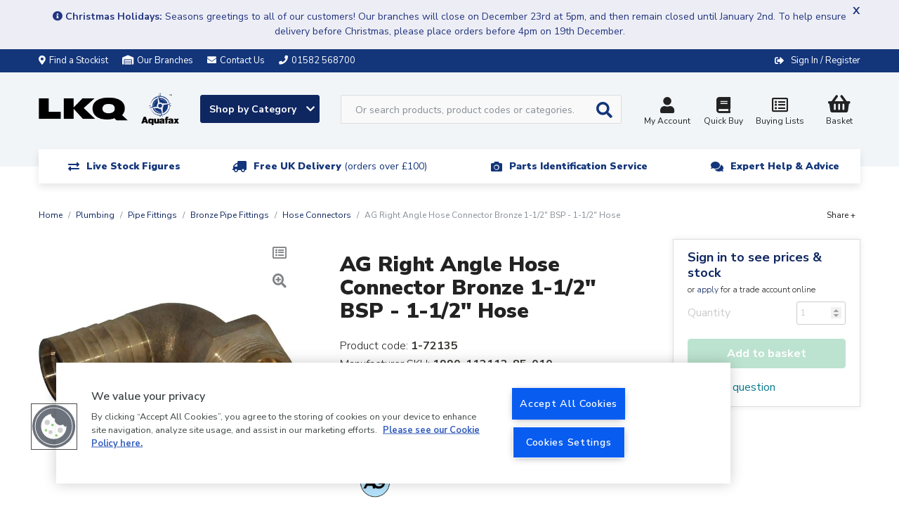

--- FILE ---
content_type: text/html; charset=UTF-8
request_url: https://www.aquafax.co.uk/products/ag-right-angle-hose-connector-bronze-1-1-2-bsp-1-1-2-hose-1-72135
body_size: 24408
content:
<!DOCTYPE html>
<html lang="en">
    <head>
        <meta charset="utf-8">
        <meta http-equiv="x-ua-compatible" content="ie=edge">
        <meta name="viewport" content="width=device-width, initial-scale=1, shrink-to-fit=no">

        <!-- OneTrust Cookies Consent Notice start for aquafax.co.uk --> <script type="text/javascript" src="https://cdn.cookielaw.org/consent/35a27c24-04c4-45a5-931b-135709122214/OtAutoBlock.js" ></script> <script src="https://cdn.cookielaw.org/scripttemplates/otSDKStub.js"  type="text/javascript" charset="UTF-8" data-domain-script="35a27c24-04c4-45a5-931b-135709122214" ></script> <script type="text/javascript"> function OptanonWrapper() { } </script> <!-- OneTrust Cookies Consent Notice end for aquafax.co.uk -->

        <title>                    AG 90° Bronze Hose Tail (1-1/2&quot; BSP to 38mm ID Hose)
</title>

        <link rel="apple-touch-icon" sizes="180x180" href="/favicons/aquafax/apple-touch-icon.png">
        <link rel="icon" type="image/png" sizes="32x32" href="/favicons/aquafax/favicon-32x32.png">
        <link rel="icon" type="image/png" sizes="16x16" href="/favicons/aquafax/favicon-16x16.png">
        <link rel="icon" type="image/x-icon" href="/favicons/aquafax/favicon.ico" />
        <link rel="manifest" href="/favicons/aquafax/site.webmanifest">

        <link rel="canonical" href="https://www.aquafax.co.uk/products/ag-right-angle-hose-connector-bronze-1-1-2-bsp-1-1-2-hose-1-72135" />

                            <meta name="description" content="AG 90 degree angled hose tail made from bronze, which is corrosion resistant and is suitable for below waterline usage. (1-1/2&quot; BSP male to 38mm hose)">
        <script type="application/ld+json">{"@context":"http://schema.org/","@type":"Product","name":"AG Right Angle Hose Connector Bronze 1-1/2\" BSP - 1-1/2\" Hose","image":["https://d1blekj7w4kc3j.cloudfront.net/images/catalogue/products/1-72135.jpg"],"sku":"1-72135","description":"<p>The AG 90\u00b0 hose tail fitting is made from bronze. The hose tail also features a hexagonal shoulder at the threaded end. Bronze is tough and corrosion resistant making it suitable for exposure to sea water. This hose tail connects a 1-1/2\" BSP threaded pipe to a 38mm hose connection at a 90 degree angle.</p><p>Please Note: All fittings used for through hull applications must be correctly electrically bonded to ensure protection from electrolytic corrosion. Bronze is highly suitable for below waterline through hull applications.</p>"}</script>

                    <script type="application/ld+json">{"@context":"http://schema.org","@type":"WebSite","name":"Aquafax","url":"https://www.aquafax.co.uk","potentialAction":{"@type":"SearchAction","target":"https://www.aquafax.co.uk/search?q={q}","query-input":"required name=q"}}</script>
        
            <link rel="stylesheet" href="/assets/css/productioncore-aq.bundle.b37ab0ba1c0d25be3f0a.css">

    <link rel="preload" href="/assets/css/production-aq.bundle.a1dadb155f040e9c5c46.css" as="style" onload="this.onload=null;this.rel='stylesheet'">
    <noscript><link rel="stylesheet" href="/assets/css/production-aq.bundle.a1dadb155f040e9c5c46.css"></noscript>


        
        <style>
            body {
                opacity: 0;
            }
        </style>

        <script>
            var dataLayer = window.dataLayer = window.dataLayer || [];
        </script>

        <script>
            var _tel = "01582 568700";
            var _logo_url = "https://www.aquafax.co.uk/assets/images/aquafax-logo-blue.jpg";
        </script>

        <script>(function(n,t,i,r){var u,f;n[i]=n[i]||{},n[i].initial={accountCode:"ARLEI11114",host:"ARLEI11114.pcapredict.com"},n[i].on=n[i].on||function(){(n[i].onq=n[i].onq||[]).push(arguments)},u=t.createElement("script"),u.async=!0,u.src=r,f=t.getElementsByTagName("script")[0],f.parentNode.insertBefore(u,f)})(window,document,"pca","//ARLEI11114.pcapredict.com/js/sensor.min.js")</script>

        <!-- Google Tag Manager --> <script>(function(w,d,s,l,i){w[l]=w[l]||[];w[l].push({'gtm.start': new Date().getTime(),event:'gtm.js'});var f=d.getElementsByTagName(s)[0], j=d.createElement(s),dl=l!='dataLayer'?'&l='+l:'';j.async=true;j.src= 'https://www.googletagmanager.com/gtm.js?id='+i+dl;f.parentNode.insertBefore(j,f); })(window,document,'script','dataLayer','GTM-P4W7WSZP');</script> <!-- End Google Tag Manager --><style> img.ais-Hits-banner-image     {max-width: 100%; height: auto;} </style>

            
            </head>

    
    
    <body class="">
        <!-- Google Tag Manager (noscript) --> <noscript><iframe src="https://www.googletagmanager.com/ns.html?id=GTM-P4W7WSZP"         height="0" width="0" style="display:none;visibility:hidden"></iframe></noscript> <!-- End Google Tag Manager (noscript) --> <style>     /* Start Breadcrumb Margin Correction */     .breadcrumbs {         margin-top: 50px;     } </style> <style>     /* Start Cat Promo Banner Display */     .promo-banner {         margin-top: 50px;         margin-bottom: -30px;     }      /* End Cat Promo Banner Display */ </style> <style>     /* Brands Menu bg */     .nav-link.mobile-sub-menu-toggle[href="#_"] {background: #00b1e1;} </style> <style>     .product-card_promo-sticker[style="border-color: #030617; background-color: #ffffff;"],     .product-card_promo-sticker[style="border-color: #fceee1; background-color: #db8535;"] {         display: none;     } </style>
        <div class="full-width-bk unsupported-browser-bar d-none">
    <div class="container">
        <div class="row d-flex justify-content-center">
            Your browser version is not officially supported, and you may experience a degraded service. Please upgrade your browser.
        </div>
    </div>
</div>

            <div class="full-width-bk announcement-bar" style="background-color: #edeef5">
        <div class="container">
            <div class="row d-flex justify-content-center">
                <div class="announcement-wrapper">
                    <div class="col-24 d-flex">
                        <span class="announcement-bar-text text-left pt-2 pb-2" style="color: #233580"><div style='margin: auto; text-align: center;'><i class="fa fa-info-circle" aria-hidden="true"></i><strong> Christmas Holidays:</strong> Seasons greetings to all of our customers! Our branches will close on December 23rd at 5pm, and then remain closed until January 2nd. To help ensure delivery before Christmas, please place orders before 4pm on 19th December.</div></span>
                    </div>
                    <div class="close">
                        <span class="js-annoucement-dismiss" style="color: #233580;text-shadow: 0 0px 0 #233580;">x</span>
                    </div>
                </div>
            </div>
        </div>
    </div>


        
        <div class="full-width-bk language-bar">
    <div class="container">
        <div class="row d-flex justify-content-between align-items-center">
                        <a href="/stockists" class="stockist d-none d-md-inline-block">
                <i class="fas fa-map-marker-alt margin-left-0" aria-hidden="true"></i>Find a Stockist
            </a>
                        <a href="/our-branches" class="stockist d-none d-md-inline-block">
                <i class="fas fa-warehouse " aria-hidden="true"></i>Our Branches
            </a>
            <a href="/contact-us" class="email d-inline-block">
                <i class="fa fa-envelope" aria-hidden="true"></i><span class="d-md-inline">Contact Us</span>
            </a>
            <a href="tel:01582568700" class="d-none tel d-md-inline">
                <i class="fa fa-phone" aria-hidden="true"></i><span class="d-none d-md-inline">01582 568700</span>
            </a>
                            <div class="ml-auto account__message">
                <span class="d-none d-lg-flex">
                                </span>

                <span class="account__login">
                    <i class="fas fa-sign-out-alt" aria-hidden="true"></i>
                                            <a href="/login/?_target_path=/products/ag-right-angle-hose-connector-bronze-1-1-2-bsp-1-1-2-hose-1-72135" rel="nofollow">Sign In / Register</a>
                                    </span>
            </div>
        </div>
    </div>
</div>

            
    
    

<header class="main-header">
    <nav class="navbar navbar-expand-lg" id="navMain">
        <div class="container nav-container mt-3">
            <a class="navbar-brand " href="/" alt="#">
                <img data-ot-ignore fetchpriority="high" src="https://d1blekj7w4kc3j.cloudfront.net/images/lkq-aq-web.png" title="Aquafax logo image" alt="Aquafax logo image" width="200" height="46" style="width:100%;height:auto;"/>
            </a>
            <div class='main-navigation pt-1'>
                <div class='navigation-links-search'>
                    <a class="js-mega-menu btn btn-default btn-shop d-none d-lg-block shop-by-category-btn" href="#" data-menu="products-nav">
                        Shop by Category <i class="fa fa-chevron-down" aria-hidden="true"></i>
                    </a>

                    <div id="header-search" class="d-none d-lg-block">
                         <form method="GET" action='/search' id="header-search-form">
                            <div class="search-area">
                                <input type="text" id="algolia-autocomplete" class="form-control search-field algolia-autocomplete" algolia-autocomplete="{&quot;algolia&quot;:{&quot;app_id&quot;:&quot;EMUAYXES9Y&quot;,&quot;api_key&quot;:&quot;75421198637da8f63235d12933f3539f&quot;,&quot;index_name&quot;:&quot;production_aquafax&quot;,&quot;partfinder_index_name&quot;:&quot;&quot;},&quot;image&quot;:{&quot;base_url&quot;:&quot;https:\/\/d1blekj7w4kc3j.cloudfront.net\/images\/presets\/product_swatch_thumbnail\/__image__&quot;,&quot;placeholder&quot;:&quot;https:\/\/d1blekj7w4kc3j.cloudfront.net\/images\/presets\/product_swatch_thumbnail\/placeholder.jpg&quot;},&quot;config&quot;:{&quot;image&quot;:false,&quot;price&quot;:false,&quot;sku&quot;:true},&quot;translations&quot;:{&quot;sku&quot;:&quot;SKU&quot;}}" placeholder="Or search products, product codes or categories..." name="query" />

                                <button class="btn btn-secondary btn-search js-submit-search" value="Search" style="">
                                    <i class="fas fa-search fa-lg" aria-hidden="true"></i>
                                </button>
                            </div>
                        </form>
                    </div>

                    <div class="nav-right pt-1">

                        <div class="header-search-block" style="display: none;background-color: #f2f5f8">
     <form method="GET" action='/search' id="header-search-form-mobile">
        <div class="search-area">
            <input type="text" id="algolia-autocomplete-mobile" class="form-control search-field" placeholder="Or search products, product codes or categories..." name="query" />

            <button class="btn btn-secondary btn-search" value="Search" style="">
                <i class="fas fa-search fa-lg" aria-hidden="true"></i>
            </button>

            <a href="javascript://" class="round-button js-close-search"><i class="far fa-times-circle"></i></a>
        </div>
    </form>
</div>


                        <button id='navbar-toggler' class="js-mega-menu navbar-toggler d-flex d-lg-none ml-auto" type="button"
                                data-target="products-nav"
                                data-menu="products-nav"
                                aria-controls="navbars"
                                aria-label="Toggle navigation">
                            <i class="fa fa-bars fa-lg" aria-hidden="true"></i>
                            <span style="font-size: 12px">Menu</span>
                        </button>

                        <div class="d-flex d-lg-none">
                             <a href="#" class="nav-icon btn-navSearch">
                                <i class="fa fa-search" aria-hidden="true"></i>
                                 Search
                            </a>
                        </div>

                                                    <a href="/account/profile" class="nav-icon " rel="nofollow">
                                <i class="fas fa-user fa-lg"></i>My Account
                            </a>
                        
                        <a class="nav-icon d-none d-md-inline-block text-center" href="/login/?_target_path=/quickbuy" rel="nofollow">
                            <i class="fas fa-book fa-lg d-inline-block w-100"></i>Quick Buy
                        </a>

                        <a class="nav-icon d-none d-md-inline-block text-center" href="/login/?_target_path=/account/wishlist" rel="nofollow">
                            <i class="far fa-list-alt fa-lg d-inline-block w-100"></i>
                            Buying Lists
                        </a>

                                                    <a href="/login/?_target_path=/basket" class="nav-icon text-decoration-none" rel="nofollow">
                                <div class="nav-basket " data-basket-qty="0">
                                                                            <i class="fas fa-shopping-basket fa-lg d-inline-block"></i>
                                        <span><span class="js-basket-total">Basket</span></span>
                                                                    </div>
                            </a>
                                            </div>
                </div>
                <div class="usp-strip desk d-none d-lg-block">
    <div class="container" id="">
        <div class="row">
            <div class="d-flex justify-content-center col-12 col-md-5">
                <div class="usp-item-a">
                    <div class="usp-item__text-a">
                        <i class="fas fa-exchange-alt" aria-hidden="true"></i>
                        <p class="text-line">Live Stock Figures</p>
                    </div>
                </div>
            </div>
            <div class="d-flex justify-content-center col-12 col-md-7">
                <div class="usp-item-a">
                    <div class="usp-item__text-a">
                        <i class="fa fa-truck fa-flip-horizontal" aria-hidden="true"></i>
                        <p class="text-line"><a href="/delivery-information">Free UK Delivery <span class="n-font-w">(orders over £100)</span></a></span></p>
                    </div>
                </div>
            </div>
            <div class="col-12 justify-content-center col-md-7 d-none d-md-flex">
                <div class="usp-item-a">
                    <div class="usp-item__text-a">
                        <i class="fa fa-camera" aria-hidden="true"></i>
                        <p class="text-line"><a href="/parts-identifier">Parts Identification Service<span class="n-font-w"></span></a></p>
                    </div>
                </div>
            </div>
            <div class="col-12 justify-content-center col-md-5 d-none d-md-flex">
                <div class="usp-item-a">
                    <div class="usp-item__text-a">
                        <i class="fa fa-comments" aria-hidden="true"></i>
                        <p class="text-line"><a href="/contact-us">Expert Help & Advice</a></p>
                    </div>
                </div>
            </div>
        </div>
    </div>
</div>
            </div>
        </div>
    </nav>
    <div class="megaMenu" id="megaMenu">
        
    
    <div class="mega-menu reset" id="products-nav">

        <div class="mega-menu__content">
                            <ul class="nav nav-tabs mobile-menu-list" role="tablist">
                                            <li class="nav-item">
                            <a class="nav-link active mobile-sub-menu-toggle" data-toggle="tab"
                               href="#_boat-maintenance" role="tab">Boat Maintenance
                            </a>

                                                        <ul class="d-lg-none mobile-menu-list mobile-menu-list--lvl1">
                                                                                                                                                            <li class="nav-list__item nav-list__item-title item--title">
                <a class="" href="/boat-maintenance/antifreeze">Antifreeze</a>

            </li>

                                                                                        <li class="nav-list__item nav-list__item-title item--title">
                <a class="" href="/boat-maintenance/boat-covers">Boat Covers</a>

            </li>

                                                                                        <li class="nav-list__item nav-list__item-title item--title">
                <a class="" href="/boat-maintenance/cable-ties">Cable Ties</a>

            </li>

                                                                                        <li class="nav-list__item nav-list__item-title item--title">
                <a class="" href="/boat-maintenance/cleaning-protection">Cleaning &amp; Protection</a>

            </li>

                                                                                        <li class="nav-list__item nav-list__item-title item--title">
                <a class="" href="/boat-maintenance/deck-coverings">Deck Coverings</a>

            </li>

                                                                                        <li class="nav-list__item nav-list__item-title item--title">
                <a class="" href="/boat-maintenance/deionised-water">Deionised Water</a>

            </li>

                                                                                        <li class="nav-list__item nav-list__item-title item--title">
                <a class="" href="/hull-engine-components/fuel-system-components/fuel-additives">Fuel Additives</a>

            </li>

                                                                                        <li class="nav-list__item nav-list__item-title item--title">
                <a class="" href="/boat-maintenance/inflatable-boat-repairs">Inflatable Boat Repairs</a>

            </li>

                                                                                        <li class="nav-list__item nav-list__item-title item--title">
                <a class="" href="/boat-maintenance/marine-fillers">Marine Fillers</a>

            </li>

                                                                                        <li class="nav-list__item nav-list__item-title item--title">
                <a class="mobile-sub-menu-toggle" href="/boat-maintenance/paint-coatings">Paint &amp; Coatings</a>

                    <ul class="d-lg-none mobile-menu-list mobile-menu-list--lvl2">
                            <li class="nav-list__item">
                    <a href="/boat-maintenance/paint-coatings/above-waterline">Above Waterline</a>
                </li>
                            <li class="nav-list__item">
                    <a href="/boat-maintenance/paint-coatings/below-waterline">Below Waterline</a>
                </li>
                            <li class="nav-list__item">
                    <a href="/boat-maintenance/paint-coatings/paint-brushes">Paint Brushes</a>
                </li>
                            <li class="nav-list__item">
                    <a href="/boat-maintenance/paint-coatings/paint-rollers">Paint Rollers</a>
                </li>
                            <li class="nav-list__item">
                    <a href="/boat-maintenance/paint-coatings/paint-stripper-thinners">Paint Stripper &amp; Thinners</a>
                </li>
                            <li class="nav-list__item">
                    <a href="/boat-maintenance/paint-coatings/personal-protective-equipment">Personal Protective Equipment</a>
                </li>
                            <li class="nav-list__item">
                    <a href="/boat-maintenance/sanding-sheets-discs">Surface Preparation</a>
                </li>
                            <li class="nav-list__item">
                    <a href="/boat-maintenance/paint-coatings/waterline">Waterline</a>
                </li>
                        </ul>
            </li>

                                                                                        <li class="nav-list__item nav-list__item-title item--title">
                <a class="mobile-sub-menu-toggle" href="/boat-maintenance/resins-fibreglass-repair">Resins &amp; Fibreglass Repair</a>

                    <ul class="d-lg-none mobile-menu-list mobile-menu-list--lvl2">
                            <li class="nav-list__item">
                    <a href="/boat-maintenance/resins-fibreglass-repair/fibreglass-repair-kits">Fibreglass Repair Kits</a>
                </li>
                            <li class="nav-list__item">
                    <a href="/boat-maintenance/resins-fibreglass-repair/application-tools">Application Tools</a>
                </li>
                            <li class="nav-list__item">
                    <a href="/boat-maintenance/resins-fibreglass-repair/cleaners-solvents">Cleaners &amp; Solvents</a>
                </li>
                            <li class="nav-list__item">
                    <a href="/boat-maintenance/resins-fibreglass-repair/epoxy">Epoxy</a>
                </li>
                            <li class="nav-list__item">
                    <a href="/boat-maintenance/resins-fibreglass-repair/fiberglass-matting">Fiberglass Matting</a>
                </li>
                            <li class="nav-list__item">
                    <a href="/boat-maintenance/resins-fibreglass-repair/fillers-additives">Fillers &amp; Additives</a>
                </li>
                        </ul>
            </li>

                                                                                        <li class="nav-list__item nav-list__item-title item--title">
                <a class="" href="/boat-maintenance/sanding-sheets-discs">Sanding Sheets &amp; Discs</a>

            </li>

                                                                                        <li class="nav-list__item nav-list__item-title item--title">
                <a class="" href="/boat-maintenance/screen-wash-de-icer">Screen Wash &amp; De-icer</a>

            </li>

                                                                                        <li class="nav-list__item nav-list__item-title item--title">
                <a class="mobile-sub-menu-toggle" href="/boat-maintenance/sealants-adhesives">Sealants &amp; Adhesives</a>

                    <ul class="d-lg-none mobile-menu-list mobile-menu-list--lvl2">
                            <li class="nav-list__item">
                    <a href="/boat-maintenance/sealants-adhesives/adhesives">Adhesives</a>
                </li>
                            <li class="nav-list__item">
                    <a href="/boat-maintenance/sealants-adhesives/latex-sealant">Latex Sealant</a>
                </li>
                            <li class="nav-list__item">
                    <a href="/boat-maintenance/sealants-adhesives/high-temp-flue-sealants">High Temp/ Flue Sealants</a>
                </li>
                            <li class="nav-list__item">
                    <a href="/boat-maintenance/sealants-adhesives/polyurethane">Polyurethane</a>
                </li>
                            <li class="nav-list__item">
                    <a href="/boat-maintenance/sealants-adhesives/silicon">Silicon</a>
                </li>
                            <li class="nav-list__item">
                    <a href="/boat-maintenance/sealants-adhesives/threadlock">Threadlock</a>
                </li>
                        </ul>
            </li>

                                                                                        <li class="nav-list__item nav-list__item-title item--title">
                <a class="" href="/boat-maintenance/soundproofing">Soundproofing</a>

            </li>

                                                                                        <li class="nav-list__item nav-list__item-title item--title">
                <a class="" href="/boat-maintenance/tape">Tape</a>

            </li>

                                                                                        <li class="nav-list__item nav-list__item-title item--title">
                <a class="" href="/boat-maintenance/tools">Tools</a>

            </li>

                                                                                        <li class="nav-list__item nav-list__item-title item--title">
                <a class="" href="/boat-maintenance/trailer-accessories">Trailer Accessories</a>

            </li>

                                                                                <li>
                                            <a href="/boat-maintenance" class="view-all">View all</a>
                                        </li>
                                                                                                </ul>
                        </li>
                                            <li class="nav-item">
                            <a class="nav-link mobile-sub-menu-toggle" data-toggle="tab"
                               href="#_cabin-equipment" role="tab">Cabin Equipment
                            </a>

                                                        <ul class="d-lg-none mobile-menu-list mobile-menu-list--lvl1">
                                                                                                                                    <li class="nav-list__item nav-list__item--single-lvl nav-list__item-title item--title">
                <a href="/electrical-navigation/antennas-accessories">Antennas &amp; Accessories</a>
            </li>
                    <li class="nav-list__item nav-list__item--single-lvl nav-list__item-title item--title">
                <a href="/cabin-equipment/barrel-bolts">Barrel Bolts</a>
            </li>
                    <li class="nav-list__item nav-list__item--single-lvl nav-list__item-title item--title">
                <a href="/cabin-equipment/blinds">Blinds</a>
            </li>
                    <li class="nav-list__item nav-list__item--single-lvl nav-list__item-title item--title">
                <a href="/cabin-equipment/brackets-hooks">Brackets &amp; Hooks</a>
            </li>
                    <li class="nav-list__item nav-list__item--single-lvl nav-list__item-title item--title">
                <a href="/cabin-equipment/catches">Catches</a>
            </li>
                    <li class="nav-list__item nav-list__item--single-lvl nav-list__item-title item--title">
                <a href="/cabin-equipment/cup-holders">Cup Holders</a>
            </li>
                    <li class="nav-list__item nav-list__item--single-lvl nav-list__item-title item--title">
                <a href="/cabin-equipment/curtain-fittings">Curtain Fittings</a>
            </li>
                    <li class="nav-list__item nav-list__item--single-lvl nav-list__item-title item--title">
                <a href="/cabin-equipment/door-fittings">Door Fittings</a>
            </li>
                    <li class="nav-list__item nav-list__item--single-lvl nav-list__item-title item--title">
                <a href="/cabin-equipment/fasteners">Fasteners</a>
            </li>
                    <li class="nav-list__item nav-list__item--single-lvl nav-list__item-title item--title">
                <a href="/cabin-equipment/handles-knobs">Handles &amp; Knobs</a>
            </li>
                    <li class="nav-list__item nav-list__item--single-lvl nav-list__item-title item--title">
                <a href="/cabin-equipment/hasps-staples">Hasps &amp; Staples</a>
            </li>
                    <li class="nav-list__item nav-list__item--single-lvl nav-list__item-title item--title">
                <a href="/cabin-equipment/hinges">Hinges</a>
            </li>
                    <li class="nav-list__item nav-list__item--single-lvl nav-list__item-title item--title">
                <a href="/cabin-equipment/lifting-rings">Lifting Rings</a>
            </li>
                    <li class="nav-list__item nav-list__item--single-lvl nav-list__item-title item--title">
                <a href="/cabin-equipment/mirrors">Mirrors</a>
            </li>
                    <li class="nav-list__item nav-list__item--single-lvl nav-list__item-title item--title">
                <a href="/cabin-equipment/rod-sockets-brackets">Rod Sockets &amp; Brackets</a>
            </li>
                    <li class="nav-list__item nav-list__item--single-lvl nav-list__item-title item--title">
                <a href="/cabin-equipment/seating-tables">Seating &amp; Tables</a>
            </li>
            
    <a href="/cabin-equipment" class="view-all">View all    </a>


                                                                                                </ul>
                        </li>
                                            <li class="nav-item">
                            <a class="nav-link mobile-sub-menu-toggle" data-toggle="tab"
                               href="#_camping-leisure" role="tab">Camping &amp; Leisure
                            </a>

                                                        <ul class="d-lg-none mobile-menu-list mobile-menu-list--lvl1">
                                                                                                                                    <li class="nav-list__item nav-list__item--single-lvl nav-list__item-title item--title">
                <a href="/camping-leisure/angling-equipment">Angling Equipment</a>
            </li>
                    <li class="nav-list__item nav-list__item--single-lvl nav-list__item-title item--title">
                <a href="/camping-leisure/camping-equipment">Camping Equipment</a>
            </li>
                    <li class="nav-list__item nav-list__item--single-lvl nav-list__item-title item--title">
                <a href="/camping-leisure/dog-accessories">Dog Accessories</a>
            </li>
                    <li class="nav-list__item nav-list__item--single-lvl nav-list__item-title item--title">
                <a href="/camping-leisure/mattresses-bedding">Mattresses &amp; Bedding</a>
            </li>
                    <li class="nav-list__item nav-list__item--single-lvl nav-list__item-title item--title">
                <a href="/camping-leisure/seawear-bags">Seawear &amp; Bags</a>
            </li>
                    <li class="nav-list__item nav-list__item--single-lvl nav-list__item-title item--title">
                <a href="/camping-leisure/windlass-amenity-keys">Windlass &amp; Amenity Keys</a>
            </li>
            
    <a href="/camping-leisure" class="view-all">View all    </a>


                                                                                                </ul>
                        </li>
                                            <li class="nav-item">
                            <a class="nav-link mobile-sub-menu-toggle" data-toggle="tab"
                               href="#_deck-equipment" role="tab">Deck Equipment
                            </a>

                                                        <ul class="d-lg-none mobile-menu-list mobile-menu-list--lvl1">
                                                                                                                                                            <li class="nav-list__item nav-list__item-title item--title">
                <a class="mobile-sub-menu-toggle" href="/deck-equipment/anchoring">Anchoring</a>

                    <ul class="d-lg-none mobile-menu-list mobile-menu-list--lvl2">
                            <li class="nav-list__item">
                    <a href="/deck-equipment/anchoring/anchors">Anchors</a>
                </li>
                            <li class="nav-list__item">
                    <a href="/deck-equipment/anchoring/bow-rollers">Bow Rollers</a>
                </li>
                            <li class="nav-list__item">
                    <a href="/deck-equipment/anchoring/capstans">Capstans</a>
                </li>
                            <li class="nav-list__item">
                    <a href="/deck-equipment/anchoring/chain">Chain</a>
                </li>
                            <li class="nav-list__item">
                    <a href="/deck-equipment/anchoring/chain-connectors">Chain Connectors</a>
                </li>
                            <li class="nav-list__item">
                    <a href="/deck-equipment/anchoring/chain-guides-hawseholes">Chain Guides &amp; Hawseholes</a>
                </li>
                            <li class="nav-list__item">
                    <a href="/deck-equipment/anchoring/chain-markers">Chain Markers</a>
                </li>
                            <li class="nav-list__item">
                    <a href="/deck-equipment/anchoring/winches">Winches</a>
                </li>
                            <li class="nav-list__item">
                    <a href="/deck-equipment/anchoring/winch-spares">Winch Spares</a>
                </li>
                            <li class="nav-list__item">
                    <a href="/deck-equipment/anchoring/windlass">Windlass</a>
                </li>
                            <li class="nav-list__item">
                    <a href="/deck-equipment/anchoring/windlass-spares">Windlass Spares</a>
                </li>
                            <li class="nav-list__item">
                    <a href="/deck-equipment/anchoring/windlass-accessories">Windlass Accessories</a>
                </li>
                        </ul>
            </li>

                                                                                        <li class="nav-list__item nav-list__item-title item--title">
                <a class="" href="/deck-equipment/canopy-fittings">Canopy Fittings</a>

            </li>

                                                                                        <li class="nav-list__item nav-list__item-title item--title">
                <a class="" href="/deck-equipment/deck-hatches-portlights">Deck Hatches &amp; Portlights</a>

            </li>

                                                                                        <li class="nav-list__item nav-list__item-title item--title">
                <a class="" href="/deck-equipment/deck-plates-fillers-accessories">Deck Plates, Fillers &amp; Accessories</a>

            </li>

                                                                                        <li class="nav-list__item nav-list__item-title item--title">
                <a class="" href="/deck-equipment/inspection-hatches">Inspection Hatches</a>

            </li>

                                                                                        <li class="nav-list__item nav-list__item-title item--title">
                <a class="" href="/deck-equipment/ladders-steps">Ladders &amp; Steps</a>

            </li>

                                                                                        <li class="nav-list__item nav-list__item-title item--title">
                <a class="mobile-sub-menu-toggle" href="/deck-equipment/mooring-equipment">Mooring Equipment</a>

                    <ul class="d-lg-none mobile-menu-list mobile-menu-list--lvl2">
                            <li class="nav-list__item">
                    <a href="/deck-equipment/mooring-equipment/barge-poles">Barge Poles</a>
                </li>
                            <li class="nav-list__item">
                    <a href="/deck-equipment/mooring-equipment/bollards">Bollards</a>
                </li>
                            <li class="nav-list__item">
                    <a href="/deck-equipment/mooring-equipment/bullseyes-bushes">Bullseyes &amp; Bushes</a>
                </li>
                            <li class="nav-list__item">
                    <a href="/deck-equipment/mooring-equipment/cleats">Cleats</a>
                </li>
                            <li class="nav-list__item">
                    <a href="/deck-equipment/mooring-equipment/fairleads">Fairleads</a>
                </li>
                            <li class="nav-list__item">
                    <a href="/deck-equipment/mooring-equipment/fenders">Fenders</a>
                </li>
                            <li class="nav-list__item">
                    <a href="/deck-equipment/mooring-equipment/fender-accessories">Fender Accessories</a>
                </li>
                            <li class="nav-list__item">
                    <a href="/deck-equipment/mooring-equipment/fender-eyes">Fender Eyes</a>
                </li>
                            <li class="nav-list__item">
                    <a href="/deck-equipment/mooring-equipment/handrails">Handrails</a>
                </li>
                            <li class="nav-list__item">
                    <a href="/deck-equipment/mooring-equipment/mooring-irons">Mooring Irons</a>
                </li>
                            <li class="nav-list__item">
                    <a href="/deck-equipment/mooring-equipment/pick-up-marker-buoys">Pick Up &amp; Marker Buoys</a>
                </li>
                            <li class="nav-list__item">
                    <a href="/deck-equipment/mooring-equipment/pole-plank-holders">Pole &amp; Plank Holders</a>
                </li>
                            <li class="nav-list__item">
                    <a href="/deck-equipment/mooring-equipment/rope">Rope</a>
                </li>
                            <li class="nav-list__item">
                    <a href="/deck-equipment/mooring-equipment/shock-absorbers">Shock Absorbers</a>
                </li>
                            <li class="nav-list__item">
                    <a href="/deck-equipment/mooring-equipment/snap-davits">Snap Davits</a>
                </li>
                            <li class="nav-list__item">
                    <a href="/deck-equipment/mooring-equipment/strakes">Strakes</a>
                </li>
                        </ul>
            </li>

                                                                                        <li class="nav-list__item nav-list__item-title item--title">
                <a class="" href="/deck-equipment/oars-paddles-rowlocks">Oars, Paddles &amp; Rowlocks</a>

            </li>

                                                                                        <li class="nav-list__item nav-list__item-title item--title">
                <a class="mobile-sub-menu-toggle" href="/deck-equipment/sailboat-hardware">Sailboat Hardware</a>

                    <ul class="d-lg-none mobile-menu-list mobile-menu-list--lvl2">
                            <li class="nav-list__item">
                    <a href="/deck-equipment/sailboat-hardware/accessories">Accessories</a>
                </li>
                            <li class="nav-list__item">
                    <a href="/deck-equipment/sailboat-hardware/blocks-accessories">Blocks &amp; Accessories</a>
                </li>
                            <li class="nav-list__item">
                    <a href="/deck-equipment/sailboat-hardware/sail-ties">Sail Ties</a>
                </li>
                            <li class="nav-list__item">
                    <a href="/deck-equipment/sailboat-hardware/spars-furling-rigging-jib-reefing-hull-fittings">Spars, Furling, Rigging, Jib Reefing &amp; Hull Fittings</a>
                </li>
                            <li class="nav-list__item">
                    <a href="/deck-equipment/sailboat-hardware/tiller-rudder-hardware">Tiller &amp; Rudder Hardware</a>
                </li>
                            <li class="nav-list__item">
                    <a href="/deck-equipment/sailboat-hardware/travellers-slides">Travellers &amp; Slides</a>
                </li>
                        </ul>
            </li>

                                                                                        <li class="nav-list__item nav-list__item-title item--title">
                <a class="" href="/deck-equipment/shackles-hooks-eyestrips">Shackles, Hooks &amp; Eyestrips</a>

            </li>

                                                                                        <li class="nav-list__item nav-list__item-title item--title">
                <a class="" href="/deck-equipment/u-bolts">U Bolts</a>

            </li>

                                                                                <li>
                                            <a href="/deck-equipment" class="view-all">View all</a>
                                        </li>
                                                                                                </ul>
                        </li>
                                            <li class="nav-item">
                            <a class="nav-link mobile-sub-menu-toggle" data-toggle="tab"
                               href="#_electrical-navigation" role="tab">Electrical &amp; Navigation
                            </a>

                                                        <ul class="d-lg-none mobile-menu-list mobile-menu-list--lvl1">
                                                                                                                                                            <li class="nav-list__item nav-list__item-title item--title">
                <a class="" href="/electrical-navigation/antennas-accessories">Antennas &amp; Accessories</a>

            </li>

                                                                                        <li class="nav-list__item nav-list__item-title item--title">
                <a class="mobile-sub-menu-toggle" href="/electrical-navigation/batteries-accessories">Batteries &amp; Accessories</a>

                    <ul class="d-lg-none mobile-menu-list mobile-menu-list--lvl2">
                            <li class="nav-list__item">
                    <a href="/electrical-navigation/batteries-accessories/batteries">Batteries</a>
                </li>
                            <li class="nav-list__item">
                    <a href="/electrical-navigation/batteries-accessories/battery-accessories">Battery Accessories</a>
                </li>
                            <li class="nav-list__item">
                    <a href="/electrical-navigation/batteries-accessories/battery-chargers">Battery Chargers</a>
                </li>
                            <li class="nav-list__item">
                    <a href="/electrical-navigation/batteries-accessories/battery-boxes">Battery Boxes</a>
                </li>
                            <li class="nav-list__item">
                    <a href="/electrical-navigation/batteries-accessories/battery-switches">Battery Switches</a>
                </li>
                            <li class="nav-list__item">
                    <a href="/electrical-navigation/batteries-accessories/battery-terminals">Battery Terminals</a>
                </li>
                            <li class="nav-list__item">
                    <a href="/electrical-navigation/batteries-accessories/battery-terminal-covers">Battery Terminal Covers</a>
                </li>
                            <li class="nav-list__item">
                    <a href="/electrical-navigation/batteries-accessories/battery-split-chargers">Battery Split Chargers</a>
                </li>
                        </ul>
            </li>

                                                                                        <li class="nav-list__item nav-list__item-title item--title">
                <a class="" href="/electrical-navigation/bus-bars">Bus Bars</a>

            </li>

                                                                                        <li class="nav-list__item nav-list__item-title item--title">
                <a class="" href="/electrical-navigation/cables">Cables</a>

            </li>

                                                                                        <li class="nav-list__item nav-list__item-title item--title">
                <a class="" href="/electrical-navigation/cable-glands">Cable Glands</a>

            </li>

                                                                                        <li class="nav-list__item nav-list__item-title item--title">
                <a class="" href="/electrical-navigation/combination-units">Combination Units</a>

            </li>

                                                                                        <li class="nav-list__item nav-list__item-title item--title">
                <a class="" href="/electrical-navigation/cable-connectors-accessories">Cable Connectors &amp; Accessories</a>

            </li>

                                                                                        <li class="nav-list__item nav-list__item-title item--title">
                <a class="" href="/electrical-navigation/digital-switching-modular-cables">Digital Switching &amp; Modular Cables</a>

            </li>

                                                                                        <li class="nav-list__item nav-list__item-title item--title">
                <a class="mobile-sub-menu-toggle" href="/electrical-navigation/electronic-device-mounts">Electronic Device Mounts</a>

                    <ul class="d-lg-none mobile-menu-list mobile-menu-list--lvl2">
                            <li class="nav-list__item">
                    <a href="/electrical-navigation/electronic-device-mounts/mounts">Mounts</a>
                </li>
                            <li class="nav-list__item">
                    <a href="/electrical-navigation/electronic-device-mounts/top-plates-holders">Top Plates &amp; Holders</a>
                </li>
                            <li class="nav-list__item">
                    <a href="/electrical-navigation/electronic-device-mounts/wireless-phone-chargers">Wireless Phone Chargers</a>
                </li>
                        </ul>
            </li>

                                                                                        <li class="nav-list__item nav-list__item-title item--title">
                <a class="mobile-sub-menu-toggle" href="/electrical-navigation/electronics">Electronics</a>

                    <ul class="d-lg-none mobile-menu-list mobile-menu-list--lvl2">
                            <li class="nav-list__item">
                    <a href="/electrical-navigation/electronics/autopilots">Autopilots</a>
                </li>
                            <li class="nav-list__item">
                    <a href="/electrical-navigation/electronics/cameras">Cameras</a>
                </li>
                            <li class="nav-list__item">
                    <a href="/electrical-navigation/electronics/electronic-navigation-charts">Electronic Navigation Charts</a>
                </li>
                            <li class="nav-list__item">
                    <a href="/electrical-navigation/electronics/fish-finders-chartplotters">Fish Finders &amp; Chartplotters</a>
                </li>
                            <li class="nav-list__item">
                    <a href="/electrical-navigation/electronics/instruments-and-spares">Instruments and Spares</a>
                </li>
                            <li class="nav-list__item">
                    <a href="/electrical-navigation/electronics/network-components">Network Components</a>
                </li>
                            <li class="nav-list__item">
                    <a href="/electrical-navigation/electronics/radars">Radars</a>
                </li>
                            <li class="nav-list__item">
                    <a href="/electrical-navigation/electronics/transducers-and-accessories">Transducers and Accessories</a>
                </li>
                            <li class="nav-list__item">
                    <a href="/electrical-navigation/electronics/trolling-motors">Trolling Motors</a>
                </li>
                            <li class="nav-list__item">
                    <a href="/electrical-navigation/electronics/vhf-ais-safety">VHF-AIS-Safety</a>
                </li>
                        </ul>
            </li>

                                                                                        <li class="nav-list__item nav-list__item-title item--title">
                <a class="" href="/electrical-navigation/fuses-circuit-breakers">Fuses &amp; Circuit Breakers</a>

            </li>

                                                                                        <li class="nav-list__item nav-list__item-title item--title">
                <a class="" href="/electrical-navigation/gauges-instruments">Gauges &amp; Instruments</a>

            </li>

                                                                                        <li class="nav-list__item nav-list__item-title item--title">
                <a class="" href="/electrical-navigation/ground-plates">Ground Plates</a>

            </li>

                                                                                        <li class="nav-list__item nav-list__item-title item--title">
                <a class="" href="/electrical-navigation/isolation-transformers">Isolation Transformers</a>

            </li>

                                                                                        <li class="nav-list__item nav-list__item-title item--title">
                <a class="" href="/electrical-navigation/power-posts-feed-through">Power Posts &amp; Feed Through</a>

            </li>

                                                                                        <li class="nav-list__item nav-list__item-title item--title">
                <a class="" href="/electrical-navigation/plugs-sockets">Plugs &amp; Sockets</a>

            </li>

                                                                                        <li class="nav-list__item nav-list__item-title item--title">
                <a class="" href="/electrical-navigation/shore-power-connections">Shore Power Connections</a>

            </li>

                                                                                        <li class="nav-list__item nav-list__item-title item--title">
                <a class="" href="/electrical-navigation/solar-panels-accessories">Solar Panels &amp; Accessories</a>

            </li>

                                                                                        <li class="nav-list__item nav-list__item-title item--title">
                <a class="mobile-sub-menu-toggle" href="/electrical-navigation/switches-switch-panels">Switches &amp; Switch Panels</a>

                    <ul class="d-lg-none mobile-menu-list mobile-menu-list--lvl2">
                            <li class="nav-list__item">
                    <a href="/electrical-navigation/switches-switch-panels/ac-switch-panels">AC Switch Panels</a>
                </li>
                            <li class="nav-list__item">
                    <a href="/electrical-navigation/switches-switch-panels/dc-switch-panels">DC Switch Panels</a>
                </li>
                            <li class="nav-list__item">
                    <a href="/electrical-navigation/switches-switch-panels/accessories">Accessories</a>
                </li>
                            <li class="nav-list__item">
                    <a href="/electrical-navigation/switches-switch-panels/mounting-panels">Mounting Panels</a>
                </li>
                            <li class="nav-list__item">
                    <a href="/electrical-navigation/switches-switch-panels/solenoids-relays">Solenoids &amp; Relays</a>
                </li>
                            <li class="nav-list__item">
                    <a href="/electrical-navigation/switches-switch-panels/switch-actuators">Switch Actuators</a>
                </li>
                            <li class="nav-list__item">
                    <a href="/electrical-navigation/switches-switch-panels/switch-bodies">Switch Bodies</a>
                </li>
                            <li class="nav-list__item">
                    <a href="/electrical-navigation/switches-switch-panels/switches">Switches</a>
                </li>
                        </ul>
            </li>

                                                                                        <li class="nav-list__item nav-list__item-title item--title">
                <a class="" href="/electrical-navigation/tvs-accessories">TVs &amp; Accessories</a>

            </li>

                                                                                        <li class="nav-list__item nav-list__item-title item--title">
                <a class="" href="/electrical-navigation/voltage-converters-inverters">Voltage Converters &amp; Inverters</a>

            </li>

                                                                                        <li class="nav-list__item nav-list__item-title item--title">
                <a class="" href="/electrical-navigation/windscreen-wipers">Windscreen Wipers</a>

            </li>

                                                                                <li>
                                            <a href="/electrical-navigation" class="view-all">View all</a>
                                        </li>
                                                                                                </ul>
                        </li>
                                            <li class="nav-item">
                            <a class="nav-link mobile-sub-menu-toggle" data-toggle="tab"
                               href="#_galley-equipment" role="tab">Galley Equipment
                            </a>

                                                        <ul class="d-lg-none mobile-menu-list mobile-menu-list--lvl1">
                                                                                                                                                            <li class="nav-list__item nav-list__item-title item--title">
                <a class="" href="/galley-equipment/appliances">Appliances</a>

            </li>

                                                                                        <li class="nav-list__item nav-list__item-title item--title">
                <a class="mobile-sub-menu-toggle" href="/galley-equipment/cooking">Cooking</a>

                    <ul class="d-lg-none mobile-menu-list mobile-menu-list--lvl2">
                            <li class="nav-list__item">
                    <a href="/galley-equipment/cooking/fixed-hobs-ovens">Fixed Hobs &amp; Ovens</a>
                </li>
                            <li class="nav-list__item">
                    <a href="/galley-equipment/cooking/gimbled-hobs-ovens">Gimbled Hobs &amp; Ovens</a>
                </li>
                            <li class="nav-list__item">
                    <a href="/galley-equipment/cooking/marine-grills">Marine Grills</a>
                </li>
                            <li class="nav-list__item">
                    <a href="/galley-equipment/cooking/cooker-spare-parts">Cooker Spare Parts</a>
                </li>
                        </ul>
            </li>

                                                                                        <li class="nav-list__item nav-list__item-title item--title">
                <a class="" href="/galley-equipment/galleyware">Galleyware</a>

            </li>

                                                                                        <li class="nav-list__item nav-list__item-title item--title">
                <a class="mobile-sub-menu-toggle" href="/galley-equipment/refrigeration">Refrigeration</a>

                    <ul class="d-lg-none mobile-menu-list mobile-menu-list--lvl2">
                            <li class="nav-list__item">
                    <a href="/galley-equipment/refrigeration/fridges-freezers">Fridges &amp; Freezers</a>
                </li>
                            <li class="nav-list__item">
                    <a href="/galley-equipment/refrigeration/cool-boxes">Cool Boxes</a>
                </li>
                            <li class="nav-list__item">
                    <a href="/galley-equipment/refrigeration/cooling-kits">Cooling Kits</a>
                </li>
                            <li class="nav-list__item">
                    <a href="/galley-equipment/refrigeration/accessories">Accessories</a>
                </li>
                        </ul>
            </li>

                                                                                <li>
                                            <a href="/galley-equipment" class="view-all">View all</a>
                                        </li>
                                                                                                </ul>
                        </li>
                                            <li class="nav-item">
                            <a class="nav-link mobile-sub-menu-toggle" data-toggle="tab"
                               href="#_heating-ventilation" role="tab">Heating &amp; Ventilation
                            </a>

                                                        <ul class="d-lg-none mobile-menu-list mobile-menu-list--lvl1">
                                                                                                                                                            <li class="nav-list__item nav-list__item-title item--title">
                <a class="mobile-sub-menu-toggle" href="/heating-ventilation/heating">Heating</a>

                    <ul class="d-lg-none mobile-menu-list mobile-menu-list--lvl2">
                            <li class="nav-list__item">
                    <a href="/heating-ventilation/heating/electric-heating">Electric Heating</a>
                </li>
                            <li class="nav-list__item">
                    <a href="/heating-ventilation/heating/diesel-water-heaters">Diesel Water Heaters</a>
                </li>
                            <li class="nav-list__item">
                    <a href="/heating-ventilation/heating/chimneys">Chimneys</a>
                </li>
                            <li class="nav-list__item">
                    <a href="/heating-ventilation/heating/ducting-hose">Ducting Hose</a>
                </li>
                            <li class="nav-list__item">
                    <a href="/heating-ventilation/heating/gas-heating">Gas Heating</a>
                </li>
                            <li class="nav-list__item">
                    <a href="/heating-ventilation/heating/heat-exchanger">Heat Exchanger</a>
                </li>
                            <li class="nav-list__item">
                    <a href="/heating-ventilation/heating/solid-fuel-stoves">Solid Fuel Stoves</a>
                </li>
                            <li class="nav-list__item">
                    <a href="/heating-ventilation/heating/stove-spares-accessories">Stove Spares &amp; Accessories</a>
                </li>
                        </ul>
            </li>

                                                                                        <li class="nav-list__item nav-list__item-title item--title">
                <a class="mobile-sub-menu-toggle" href="/heating-ventilation/ventilation">Ventilation</a>

                    <ul class="d-lg-none mobile-menu-list mobile-menu-list--lvl2">
                            <li class="nav-list__item">
                    <a href="/heating-ventilation/ventilation/clamshell-vents">Clamshell Vents</a>
                </li>
                            <li class="nav-list__item">
                    <a href="/heating-ventilation/ventilation/deck-roof-ventilation">Deck &amp; Roof Ventilation</a>
                </li>
                            <li class="nav-list__item">
                    <a href="/heating-ventilation/ventilation/extraction">Extraction</a>
                </li>
                            <li class="nav-list__item">
                    <a href="/heating-ventilation/ventilation/fans">Fans</a>
                </li>
                            <li class="nav-list__item">
                    <a href="/heating-ventilation/ventilation/internal-grills">Internal Grills</a>
                </li>
                            <li class="nav-list__item">
                    <a href="/heating-ventilation/ventilation/louvre-air-vents">Louvre Air Vents</a>
                </li>
                        </ul>
            </li>

                                                                                <li>
                                            <a href="/heating-ventilation" class="view-all">View all</a>
                                        </li>
                                                                                                </ul>
                        </li>
                                            <li class="nav-item">
                            <a class="nav-link mobile-sub-menu-toggle" data-toggle="tab"
                               href="#_hull-engine-components" role="tab">Hull &amp; Engine Components
                            </a>

                                                        <ul class="d-lg-none mobile-menu-list mobile-menu-list--lvl1">
                                                                                                                                                            <li class="nav-list__item nav-list__item-title item--title">
                <a class="" href="/hull-engine-components/air-filters">Air Filters</a>

            </li>

                                                                                        <li class="nav-list__item nav-list__item-title item--title">
                <a class="" href="/hull-engine-components/alternators">Alternators</a>

            </li>

                                                                                        <li class="nav-list__item nav-list__item-title item--title">
                <a class="" href="/hull-engine-components/anodes">Anodes</a>

            </li>

                                                                                        <li class="nav-list__item nav-list__item-title item--title">
                <a class="" href="/hull-engine-components/crankcase-vent-systems">Crankcase Vent Systems</a>

            </li>

                                                                                        <li class="nav-list__item nav-list__item-title item--title">
                <a class="" href="/hull-engine-components/cutlass-bearing">Cutlass Bearing</a>

            </li>

                                                                                        <li class="nav-list__item nav-list__item-title item--title">
                <a class="" href="/hull-engine-components/drive-belts">Drive Belts</a>

            </li>

                                                                                        <li class="nav-list__item nav-list__item-title item--title">
                <a class="" href="/hull-engine-components/drive-plates">Drive Plates</a>

            </li>

                                                                                        <li class="nav-list__item nav-list__item-title item--title">
                <a class="" href="/hull-engine-components/engine-flushing-valves">Engine Flushing Valves</a>

            </li>

                                                                                        <li class="nav-list__item nav-list__item-title item--title">
                <a class="" href="/hull-engine-components/engine-mounts">Engine Mounts</a>

            </li>

                                                                                        <li class="nav-list__item nav-list__item-title item--title">
                <a class="" href="/hull-engine-components/engine-spares">Engine Spares</a>

            </li>

                                                                                        <li class="nav-list__item nav-list__item-title item--title">
                <a class="" href="/hull-engine-components/exhaust-systems">Exhaust Systems</a>

            </li>

                                                                                        <li class="nav-list__item nav-list__item-title item--title">
                <a class="mobile-sub-menu-toggle" href="/hull-engine-components/fuel-system-components">Fuel System Components</a>

                    <ul class="d-lg-none mobile-menu-list mobile-menu-list--lvl2">
                            <li class="nav-list__item">
                    <a href="/hull-engine-components/fuel-system-components/fuel-filtration">Fuel Filtration</a>
                </li>
                            <li class="nav-list__item">
                    <a href="/hull-engine-components/fuel-system-components/fuel-hoses">Fuel Hoses</a>
                </li>
                            <li class="nav-list__item">
                    <a href="/hull-engine-components/fuel-system-components/deck-fillers">Deck Fillers</a>
                </li>
                            <li class="nav-list__item">
                    <a href="/hull-engine-components/fuel-system-components/fuel-tanks">Fuel Tanks</a>
                </li>
                            <li class="nav-list__item">
                    <a href="/hull-engine-components/fuel-system-components/fuel-additives">Fuel Additives</a>
                </li>
                        </ul>
            </li>

                                                                                        <li class="nav-list__item nav-list__item-title item--title">
                <a class="" href="/hull-engine-components/gearboxes">Gearboxes</a>

            </li>

                                                                                        <li class="nav-list__item nav-list__item-title item--title">
                <a class="" href="/hull-engine-components/gearbox-spares">Gearbox Spares</a>

            </li>

                                                                                        <li class="nav-list__item nav-list__item-title item--title">
                <a class="" href="/hull-engine-components/gland-packing">Gland Packing</a>

            </li>

                                                                                        <li class="nav-list__item nav-list__item-title item--title">
                <a class="" href="/hull-engine-components/heat-exchangers-exhaust-manifolds">Heat Exchangers &amp; Exhaust Manifolds</a>

            </li>

                                                                                        <li class="nav-list__item nav-list__item-title item--title">
                <a class="" href="/hull-engine-components/oil-coolers-accessories">Oil Coolers &amp; Accessories</a>

            </li>

                                                                                        <li class="nav-list__item nav-list__item-title item--title">
                <a class="" href="/hull-engine-components/oil-filters">Oil Filters</a>

            </li>

                                                                                        <li class="nav-list__item nav-list__item-title item--title">
                <a class="" href="/hull-engine-components/oils-lubricants">Oils &amp; Lubricants</a>

            </li>

                                                                                        <li class="nav-list__item nav-list__item-title item--title">
                <a class="mobile-sub-menu-toggle" href="/hull-engine-components/outboard-motor-accessories">Outboard Motor Accessories</a>

                    <ul class="d-lg-none mobile-menu-list mobile-menu-list--lvl2">
                            <li class="nav-list__item">
                    <a href="/hull-engine-components/outboard-motor-accessories/flushing-attachments">Flushing Attachments</a>
                </li>
                            <li class="nav-list__item">
                    <a href="/hull-engine-components/outboard-motor-accessories/hydrofoils">Hydrofoils</a>
                </li>
                            <li class="nav-list__item">
                    <a href="/hull-engine-components/outboard-motor-accessories/kill-switches">Kill Switches</a>
                </li>
                            <li class="nav-list__item">
                    <a href="/hull-engine-components/outboard-motor-accessories/outboard-motor-brackets">Outboard Motor Brackets</a>
                </li>
                            <li class="nav-list__item">
                    <a href="/hull-engine-components/outboard-motor-accessories/outboard-motor-covers">Outboard Motor Covers</a>
                </li>
                            <li class="nav-list__item">
                    <a href="/hull-engine-components/outboard-motor-accessories/outboard-motor-locks">Outboard Motor Locks</a>
                </li>
                            <li class="nav-list__item">
                    <a href="/hull-engine-components/outboard-motor-accessories/outboard-moving-lifting">Outboard Moving &amp; Lifting</a>
                </li>
                            <li class="nav-list__item">
                    <a href="/hull-engine-components/outboard-motor-accessories/transom-pads">Transom Pads</a>
                </li>
                        </ul>
            </li>

                                                                                        <li class="nav-list__item nav-list__item-title item--title">
                <a class="" href="/hull-engine-components/outboard-motor-impellers">Outboard Motor Impellers</a>

            </li>

                                                                                        <li class="nav-list__item nav-list__item-title item--title">
                <a class="" href="/hull-engine-components/pressure-caps">Pressure Caps</a>

            </li>

                                                                                        <li class="nav-list__item nav-list__item-title item--title">
                <a class="" href="/hull-engine-components/propellers">Propellers</a>

            </li>

                                                                                        <li class="nav-list__item nav-list__item-title item--title">
                <a class="" href="/hull-engine-components/propeller-covers">Propeller Covers</a>

            </li>

                                                                                        <li class="nav-list__item nav-list__item-title item--title">
                <a class="" href="/hull-engine-components/propeller-shafts">Propeller Shafts</a>

            </li>

                                                                                        <li class="nav-list__item nav-list__item-title item--title">
                <a class="" href="/hull-engine-components/rope-cutters">Rope Cutters</a>

            </li>

                                                                                        <li class="nav-list__item nav-list__item-title item--title">
                <a class="" href="/hull-engine-components/rudder-bearings">Rudder Bearings</a>

            </li>

                                                                                        <li class="nav-list__item nav-list__item-title item--title">
                <a class="" href="/hull-engine-components/shaft-couplings">Shaft Couplings</a>

            </li>

                                                                                        <li class="nav-list__item nav-list__item-title item--title">
                <a class="" href="/hull-engine-components/shaft-seals">Shaft Seals</a>

            </li>

                                                                                        <li class="nav-list__item nav-list__item-title item--title">
                <a class="" href="/hull-engine-components/starter-motors">Starter Motors</a>

            </li>

                                                                                        <li class="nav-list__item nav-list__item-title item--title">
                <a class="" href="/hull-engine-components/stern-gear">Stern Gear</a>

            </li>

                                                                                <li>
                                            <a href="/hull-engine-components" class="view-all">View all</a>
                                        </li>
                                                                                                </ul>
                        </li>
                                            <li class="nav-item">
                            <a class="nav-link mobile-sub-menu-toggle" data-toggle="tab"
                               href="#_lighting" role="tab">Lighting
                            </a>

                                                        <ul class="d-lg-none mobile-menu-list mobile-menu-list--lvl1">
                                                                                                                                    <li class="nav-list__item nav-list__item--single-lvl nav-list__item-title item--title">
                <a href="/lighting/bulbs-tubes">Bulbs &amp; Tubes</a>
            </li>
                    <li class="nav-list__item nav-list__item--single-lvl nav-list__item-title item--title">
                <a href="/lighting/dimmers">Dimmers</a>
            </li>
                    <li class="nav-list__item nav-list__item--single-lvl nav-list__item-title item--title">
                <a href="/lighting/exterior-lights">Exterior Lights</a>
            </li>
                    <li class="nav-list__item nav-list__item--single-lvl nav-list__item-title item--title">
                <a href="/lighting/interior-lights">Interior Lights</a>
            </li>
                    <li class="nav-list__item nav-list__item--single-lvl nav-list__item-title item--title">
                <a href="/lighting/interior-light-spares">Interior Light Spares</a>
            </li>
                    <li class="nav-list__item nav-list__item--single-lvl nav-list__item-title item--title">
                <a href="/lighting/ip-rated-utility-lights">IP Rated Utility Lights</a>
            </li>
                    <li class="nav-list__item nav-list__item--single-lvl nav-list__item-title item--title">
                <a href="/lighting/navigation-lights">Navigation Lights</a>
            </li>
                    <li class="nav-list__item nav-list__item--single-lvl nav-list__item-title item--title">
                <a href="/lighting/search-lights">Search Lights</a>
            </li>
                    <li class="nav-list__item nav-list__item--single-lvl nav-list__item-title item--title">
                <a href="/lighting/torches">Torches</a>
            </li>
                    <li class="nav-list__item nav-list__item--single-lvl nav-list__item-title item--title">
                <a href="/lighting/tunnel-work-lights">Tunnel &amp; Work Lights</a>
            </li>
                    <li class="nav-list__item nav-list__item--single-lvl nav-list__item-title item--title">
                <a href="/lighting/underwater-lights">Underwater Lights</a>
            </li>
            
    <a href="/lighting" class="view-all">View all    </a>


                                                                                                </ul>
                        </li>
                                            <li class="nav-item">
                            <a class="nav-link mobile-sub-menu-toggle" data-toggle="tab"
                               href="#_plumbing" role="tab">Plumbing
                            </a>

                                                        <ul class="d-lg-none mobile-menu-list mobile-menu-list--lvl1">
                                                                                                                                                            <li class="nav-list__item nav-list__item-title item--title">
                <a class="" href="/plumbing/copper-tubing-compression-joints">Copper Tubing &amp; Compression Joints</a>

            </li>

                                                                                        <li class="nav-list__item nav-list__item-title item--title">
                <a class="mobile-sub-menu-toggle" href="/plumbing/domestic-water-systems">Domestic Water Systems</a>

                    <ul class="d-lg-none mobile-menu-list mobile-menu-list--lvl2">
                            <li class="nav-list__item">
                    <a href="/plumbing/domestic-water-systems/fresh-water-supply">Fresh Water Supply</a>
                </li>
                            <li class="nav-list__item">
                    <a href="/plumbing/domestic-water-systems/sanitation">Sanitation</a>
                </li>
                        </ul>
            </li>

                                                                                        <li class="nav-list__item nav-list__item-title item--title">
                <a class="mobile-sub-menu-toggle" href="/plumbing/hose">Hose</a>

                    <ul class="d-lg-none mobile-menu-list mobile-menu-list--lvl2">
                            <li class="nav-list__item">
                    <a href="/plumbing/hose/fresh-water-hose">Fresh Water Hose</a>
                </li>
                            <li class="nav-list__item">
                    <a href="/plumbing/hose/general-purpose">General Purpose</a>
                </li>
                            <li class="nav-list__item">
                    <a href="/plumbing/hose/heater-hose">Heater Hose</a>
                </li>
                            <li class="nav-list__item">
                    <a href="/plumbing/hose/sanitation-hose">Sanitation Hose</a>
                </li>
                            <li class="nav-list__item">
                    <a href="/plumbing/hose/silicone-hose">Silicone Hose</a>
                </li>
                            <li class="nav-list__item">
                    <a href="/plumbing/hose/water-intake-hose">Water Intake Hose</a>
                </li>
                        </ul>
            </li>

                                                                                        <li class="nav-list__item nav-list__item-title item--title">
                <a class="" href="/plumbing/hose-clips-clamps">Hose Clips &amp; Clamps</a>

            </li>

                                                                                        <li class="nav-list__item nav-list__item-title item--title">
                <a class="" href="/plumbing/pipe-fittings">Pipe Fittings</a>

            </li>

                                                                                        <li class="nav-list__item nav-list__item-title item--title">
                <a class="" href="/plumbing/seawater-strainers">Seawater Strainers</a>

            </li>

                                                                                        <li class="nav-list__item nav-list__item-title item--title">
                <a class="" href="/plumbing/through-hull-fittings">Through Hull Fittings</a>

            </li>

                                                                                        <li class="nav-list__item nav-list__item-title item--title">
                <a class="" href="/plumbing/valves">Valves</a>

            </li>

                                                                                <li>
                                            <a href="/plumbing" class="view-all">View all</a>
                                        </li>
                                                                                                </ul>
                        </li>
                                            <li class="nav-item">
                            <a class="nav-link mobile-sub-menu-toggle" data-toggle="tab"
                               href="#_pumps" role="tab">Pumps
                            </a>

                                                        <ul class="d-lg-none mobile-menu-list mobile-menu-list--lvl1">
                                                                                                                                                            <li class="nav-list__item nav-list__item-title item--title">
                <a class="" href="/pumps/clutch-pumps">Clutch Pumps</a>

            </li>

                                                                                        <li class="nav-list__item nav-list__item-title item--title">
                <a class="mobile-sub-menu-toggle" href="/pumps/electrical-pumps">Electrical Pumps</a>

                    <ul class="d-lg-none mobile-menu-list mobile-menu-list--lvl2">
                            <li class="nav-list__item">
                    <a href="/pumps/electrical-pumps/bilge-pumps-spares">Bilge Pumps &amp; Spares</a>
                </li>
                            <li class="nav-list__item">
                    <a href="/pumps/electrical-pumps/circulation-pumps">Circulation Pumps</a>
                </li>
                            <li class="nav-list__item">
                    <a href="/pumps/electrical-pumps/deck-wash-pumps">Deck Wash Pumps</a>
                </li>
                            <li class="nav-list__item">
                    <a href="/pumps/electrical-pumps/flexible-impeller-pumps">Flexible Impeller Pumps</a>
                </li>
                            <li class="nav-list__item">
                    <a href="/pumps/electrical-pumps/freshwater-pumps">Freshwater Pumps</a>
                </li>
                            <li class="nav-list__item">
                    <a href="/pumps/electrical-pumps/general-purpose-pumps">General Purpose Pumps</a>
                </li>
                            <li class="nav-list__item">
                    <a href="/pumps/electrical-pumps/live-baitwell-pumps">Live Baitwell Pumps</a>
                </li>
                            <li class="nav-list__item">
                    <a href="/pumps/electrical-pumps/waste-pumps">Waste Pumps</a>
                </li>
                            <li class="nav-list__item">
                    <a href="/pumps/electrical-pumps/accessories">Accessories</a>
                </li>
                        </ul>
            </li>

                                                                                        <li class="nav-list__item nav-list__item-title item--title">
                <a class="" href="/pumps/engine-cooling-pumps">Engine Cooling Pumps</a>

            </li>

                                                                                        <li class="nav-list__item nav-list__item-title item--title">
                <a class="" href="/pumps/engine-driven-circulation-pumps">Engine Driven Circulation Pumps</a>

            </li>

                                                                                        <li class="nav-list__item nav-list__item-title item--title">
                <a class="" href="/pumps/fuel-lift-pumps">Fuel Lift Pumps</a>

            </li>

                                                                                        <li class="nav-list__item nav-list__item-title item--title">
                <a class="" href="/pumps/fuel-transfer-pumps">Fuel Transfer Pumps</a>

            </li>

                                                                                        <li class="nav-list__item nav-list__item-title item--title">
                <a class="" href="/pumps/inflatable-boat-pumps">Inflatable Boat Pumps</a>

            </li>

                                                                                        <li class="nav-list__item nav-list__item-title item--title">
                <a class="" href="/pumps/manual-pumps">Manual Pumps</a>

            </li>

                                                                                        <li class="nav-list__item nav-list__item-title item--title">
                <a class="mobile-sub-menu-toggle" href="/pumps/pump-spares">Pump Spares</a>

                    <ul class="d-lg-none mobile-menu-list mobile-menu-list--lvl2">
                            <li class="nav-list__item">
                    <a href="/pumps/pump-spares/flojet-pump-spares">Flojet Pump Spares</a>
                </li>
                            <li class="nav-list__item">
                    <a href="/pumps/pump-spares/johnson-pump-spares">Johnson Pump Spares</a>
                </li>
                            <li class="nav-list__item">
                    <a href="/pumps/pump-spares/orbitrade-pump-spares">Orbitrade Pump Spares</a>
                </li>
                            <li class="nav-list__item">
                    <a href="/pumps/pump-spares/patay-pump-spares">Patay Pump Spares</a>
                </li>
                            <li class="nav-list__item">
                    <a href="/pumps/pump-spares/sherwood-pump-spares">Sherwood Pump Spares</a>
                </li>
                            <li class="nav-list__item">
                    <a href="/pumps/pump-spares/shurflo-pump-spares">Shurflo Pump Spares</a>
                </li>
                            <li class="nav-list__item">
                    <a href="/pumps/pump-spares/whale-pump-spares">Whale Pump Spares</a>
                </li>
                        </ul>
            </li>

                                                                                <li>
                                            <a href="/pumps" class="view-all">View all</a>
                                        </li>
                                                                                                </ul>
                        </li>
                                            <li class="nav-item">
                            <a class="nav-link mobile-sub-menu-toggle" data-toggle="tab"
                               href="#_safe-secure" role="tab">Safe &amp; Secure
                            </a>

                                                        <ul class="d-lg-none mobile-menu-list mobile-menu-list--lvl1">
                                                                                                                                                            <li class="nav-list__item nav-list__item-title item--title">
                <a class="" href="/safe-secure/binoculars">Binoculars</a>

            </li>

                                                                                        <li class="nav-list__item nav-list__item-title item--title">
                <a class="" href="/safe-secure/compasses">Compasses</a>

            </li>

                                                                                        <li class="nav-list__item nav-list__item-title item--title">
                <a class="" href="/safe-secure/emergency-location-beacons">Emergency Location Beacons</a>

            </li>

                                                                                        <li class="nav-list__item nav-list__item-title item--title">
                <a class="mobile-sub-menu-toggle" href="/safe-secure/fire-safety-smoke-alarms">Fire Safety &amp; Smoke Alarms</a>

                    <ul class="d-lg-none mobile-menu-list mobile-menu-list--lvl2">
                            <li class="nav-list__item">
                    <a href="/safe-secure/fire-safety-smoke-alarms/automatic-fire-extinguishers">Automatic Fire Extinguishers</a>
                </li>
                            <li class="nav-list__item">
                    <a href="/safe-secure/fire-safety-smoke-alarms/fire-blankets">Fire Blankets</a>
                </li>
                            <li class="nav-list__item">
                    <a href="/safe-secure/fire-safety-smoke-alarms/fire-ports">Fire Ports</a>
                </li>
                            <li class="nav-list__item">
                    <a href="/safe-secure/fire-safety-smoke-alarms/fire-suppression-systems">Fire Suppression Systems</a>
                </li>
                            <li class="nav-list__item">
                    <a href="/safe-secure/fire-safety-smoke-alarms/manual-fire-extinguishers">Manual Fire Extinguishers</a>
                </li>
                            <li class="nav-list__item">
                    <a href="/safe-secure/fire-safety-smoke-alarms/smoke-alarms">Smoke Alarms</a>
                </li>
                        </ul>
            </li>

                                                                                        <li class="nav-list__item nav-list__item-title item--title">
                <a class="" href="/safe-secure/first-aid-kits">First Aid Kits</a>

            </li>

                                                                                        <li class="nav-list__item nav-list__item-title item--title">
                <a class="" href="/safe-secure/flags-signals">Flags &amp; Signals</a>

            </li>

                                                                                        <li class="nav-list__item nav-list__item-title item--title">
                <a class="" href="/safe-secure/gas-detectors">Gas Detectors</a>

            </li>

                                                                                        <li class="nav-list__item nav-list__item-title item--title">
                <a class="" href="/safe-secure/horns">Horns</a>

            </li>

                                                                                        <li class="nav-list__item nav-list__item-title item--title">
                <a class="" href="/safe-secure/key-floats">Key Floats</a>

            </li>

                                                                                        <li class="nav-list__item nav-list__item-title item--title">
                <a class="" href="/safe-secure/life-buoys">Life Buoys</a>

            </li>

                                                                                        <li class="nav-list__item nav-list__item-title item--title">
                <a class="" href="/safe-secure/life-jackets-buoyancy-aids">Life Jackets &amp; Buoyancy Aids</a>

            </li>

                                                                                        <li class="nav-list__item nav-list__item-title item--title">
                <a class="" href="/safe-secure/manual-bailers">Manual Bailers</a>

            </li>

                                                                                        <li class="nav-list__item nav-list__item-title item--title">
                <a class="" href="/safe-secure/padlocks-security">Padlocks &amp; Security</a>

            </li>

                                                                                        <li class="nav-list__item nav-list__item-title item--title">
                <a class="" href="/safe-secure/radar-reflectors">Radar Reflectors</a>

            </li>

                                                                                        <li class="nav-list__item nav-list__item-title item--title">
                <a class="" href="/safe-secure/safety-plugs">Safety Plugs</a>

            </li>

                                                                                        <li class="nav-list__item nav-list__item-title item--title">
                <a class="" href="/safe-secure/warning-labels">Warning Labels</a>

            </li>

                                                                                <li>
                                            <a href="/safe-secure" class="view-all">View all</a>
                                        </li>
                                                                                                </ul>
                        </li>
                                            <li class="nav-item">
                            <a class="nav-link mobile-sub-menu-toggle" data-toggle="tab"
                               href="#_steering-controls" role="tab">Steering &amp; Controls
                            </a>

                                                        <ul class="d-lg-none mobile-menu-list mobile-menu-list--lvl1">
                                                                                                                                                            <li class="nav-list__item nav-list__item-title item--title">
                <a class="" href="/steering-controls/bow-stern-thrusters">Bow &amp; Stern Thrusters</a>

            </li>

                                                                                        <li class="nav-list__item nav-list__item-title item--title">
                <a class="" href="/steering-controls/engine-gearbox-controls">Engine &amp; Gearbox Controls</a>

            </li>

                                                                                        <li class="nav-list__item nav-list__item-title item--title">
                <a class="" href="/steering-controls/engine-stop-cables-fittings">Engine Stop Cables &amp; Fittings</a>

            </li>

                                                                                        <li class="nav-list__item nav-list__item-title item--title">
                <a class="mobile-sub-menu-toggle" href="/steering-controls/hydraulic-steering">Hydraulic Steering</a>

                    <ul class="d-lg-none mobile-menu-list mobile-menu-list--lvl2">
                            <li class="nav-list__item">
                    <a href="/steering-controls/hydraulic-steering/hydraulic-inboard">Hydraulic Inboard</a>
                </li>
                            <li class="nav-list__item">
                    <a href="/steering-controls/hydraulic-steering/hydraulic-outboard">Hydraulic Outboard</a>
                </li>
                        </ul>
            </li>

                                                                                        <li class="nav-list__item nav-list__item-title item--title">
                <a class="" href="/steering-controls/mechanical-steering">Mechanical Steering</a>

            </li>

                                                                                        <li class="nav-list__item nav-list__item-title item--title">
                <a class="" href="/steering-controls/rudders-stocks-tiller-accessories">Rudders, Stocks &amp; Tiller Accessories</a>

            </li>

                                                                                        <li class="nav-list__item nav-list__item-title item--title">
                <a class="" href="/steering-controls/steering-wheels">Steering Wheels</a>

            </li>

                                                                                        <li class="nav-list__item nav-list__item-title item--title">
                <a class="" href="/steering-controls/trim-tabs-accessories">Trim Tabs &amp; Accessories</a>

            </li>

                                                                                <li>
                                            <a href="/steering-controls" class="view-all">View all</a>
                                        </li>
                                                                                                </ul>
                        </li>
                                            <li class="nav-item">
                            <a class="nav-link mobile-sub-menu-toggle" data-toggle="tab"
                               href="#_" role="tab">Brands &amp; Promotions
                            </a>

                                                        <ul class="d-lg-none mobile-menu-list mobile-menu-list--lvl1">
                                                                                                                                    <li class="nav-list__item nav-list__item--single-lvl nav-list__item-title item--title">
                <a href="/brands">Brands</a>
            </li>
                    <li class="nav-list__item nav-list__item--single-lvl nav-list__item-title item--title">
                <a href="/clearance-offers">Clearance Offers</a>
            </li>
                    <li class="nav-list__item nav-list__item--single-lvl nav-list__item-title item--title">
                <a href="/flash-sales">Flash Sales</a>
            </li>
                    <li class="nav-list__item nav-list__item--single-lvl nav-list__item-title item--title">
                <a href="/new-products">New Products</a>
            </li>
            
    <a href="/" class="view-all">View all    </a>


                                                                                                </ul>
                        </li>
                                    </ul>

                <div class="tab-content d-none d-lg-block">
                                                                    <div class="tab-pane active"
                             id="_boat-maintenance"
                             role="tabpanel">
                            <div class="masonry-layout" id="masonry">
                                                                                                                                                            <div class="masonry-layout__panel">
        <div class="nav-item">
            <ul class="nav-list">
                <li class="nav-list__item nav-list__item-title item--title">
                    <a href="/boat-maintenance/antifreeze">Antifreeze</a>
                </li>
                            </ul>
        </div>
    </div>

                                                                                        <div class="masonry-layout__panel">
        <div class="nav-item">
            <ul class="nav-list">
                <li class="nav-list__item nav-list__item-title item--title">
                    <a href="/boat-maintenance/boat-covers">Boat Covers</a>
                </li>
                            </ul>
        </div>
    </div>

                                                                                        <div class="masonry-layout__panel">
        <div class="nav-item">
            <ul class="nav-list">
                <li class="nav-list__item nav-list__item-title item--title">
                    <a href="/boat-maintenance/cable-ties">Cable Ties</a>
                </li>
                            </ul>
        </div>
    </div>

                                                                                        <div class="masonry-layout__panel">
        <div class="nav-item">
            <ul class="nav-list">
                <li class="nav-list__item nav-list__item-title item--title">
                    <a href="/boat-maintenance/cleaning-protection">Cleaning &amp; Protection</a>
                </li>
                            </ul>
        </div>
    </div>

                                                                                        <div class="masonry-layout__panel">
        <div class="nav-item">
            <ul class="nav-list">
                <li class="nav-list__item nav-list__item-title item--title">
                    <a href="/boat-maintenance/deck-coverings">Deck Coverings</a>
                </li>
                            </ul>
        </div>
    </div>

                                                                                        <div class="masonry-layout__panel">
        <div class="nav-item">
            <ul class="nav-list">
                <li class="nav-list__item nav-list__item-title item--title">
                    <a href="/boat-maintenance/deionised-water">Deionised Water</a>
                </li>
                            </ul>
        </div>
    </div>

                                                                                        <div class="masonry-layout__panel">
        <div class="nav-item">
            <ul class="nav-list">
                <li class="nav-list__item nav-list__item-title item--title">
                    <a href="/hull-engine-components/fuel-system-components/fuel-additives">Fuel Additives</a>
                </li>
                            </ul>
        </div>
    </div>

                                                                                        <div class="masonry-layout__panel">
        <div class="nav-item">
            <ul class="nav-list">
                <li class="nav-list__item nav-list__item-title item--title">
                    <a href="/boat-maintenance/inflatable-boat-repairs">Inflatable Boat Repairs</a>
                </li>
                            </ul>
        </div>
    </div>

                                                                                        <div class="masonry-layout__panel">
        <div class="nav-item">
            <ul class="nav-list">
                <li class="nav-list__item nav-list__item-title item--title">
                    <a href="/boat-maintenance/marine-fillers">Marine Fillers</a>
                </li>
                            </ul>
        </div>
    </div>

                                                                                        <div class="masonry-layout__panel">
        <div class="nav-item">
            <ul class="nav-list">
                <li class="nav-list__item nav-list__item-title item--title">
                    <a href="/boat-maintenance/paint-coatings">Paint &amp; Coatings</a>
                </li>
                                                            <li class="nav-list__item">
                            <a href="/boat-maintenance/paint-coatings/above-waterline">Above Waterline</a>
                        </li>
                                            <li class="nav-list__item">
                            <a href="/boat-maintenance/paint-coatings/below-waterline">Below Waterline</a>
                        </li>
                                            <li class="nav-list__item">
                            <a href="/boat-maintenance/paint-coatings/paint-brushes">Paint Brushes</a>
                        </li>
                                            <li class="nav-list__item">
                            <a href="/boat-maintenance/paint-coatings/paint-rollers">Paint Rollers</a>
                        </li>
                                            <li class="nav-list__item">
                            <a href="/boat-maintenance/paint-coatings/paint-stripper-thinners">Paint Stripper &amp; Thinners</a>
                        </li>
                                            <li class="nav-list__item">
                            <a href="/boat-maintenance/paint-coatings/personal-protective-equipment">Personal Protective Equipment</a>
                        </li>
                                            <li class="nav-list__item">
                            <a href="/boat-maintenance/sanding-sheets-discs">Surface Preparation</a>
                        </li>
                                            <li class="nav-list__item">
                            <a href="/boat-maintenance/paint-coatings/waterline">Waterline</a>
                        </li>
                                                </ul>
        </div>
    </div>

                                                                                        <div class="masonry-layout__panel">
        <div class="nav-item">
            <ul class="nav-list">
                <li class="nav-list__item nav-list__item-title item--title">
                    <a href="/boat-maintenance/resins-fibreglass-repair">Resins &amp; Fibreglass Repair</a>
                </li>
                                                            <li class="nav-list__item">
                            <a href="/boat-maintenance/resins-fibreglass-repair/fibreglass-repair-kits">Fibreglass Repair Kits</a>
                        </li>
                                            <li class="nav-list__item">
                            <a href="/boat-maintenance/resins-fibreglass-repair/application-tools">Application Tools</a>
                        </li>
                                            <li class="nav-list__item">
                            <a href="/boat-maintenance/resins-fibreglass-repair/cleaners-solvents">Cleaners &amp; Solvents</a>
                        </li>
                                            <li class="nav-list__item">
                            <a href="/boat-maintenance/resins-fibreglass-repair/epoxy">Epoxy</a>
                        </li>
                                            <li class="nav-list__item">
                            <a href="/boat-maintenance/resins-fibreglass-repair/fiberglass-matting">Fiberglass Matting</a>
                        </li>
                                            <li class="nav-list__item">
                            <a href="/boat-maintenance/resins-fibreglass-repair/fillers-additives">Fillers &amp; Additives</a>
                        </li>
                                                </ul>
        </div>
    </div>

                                                                                        <div class="masonry-layout__panel">
        <div class="nav-item">
            <ul class="nav-list">
                <li class="nav-list__item nav-list__item-title item--title">
                    <a href="/boat-maintenance/sanding-sheets-discs">Sanding Sheets &amp; Discs</a>
                </li>
                            </ul>
        </div>
    </div>

                                                                                        <div class="masonry-layout__panel">
        <div class="nav-item">
            <ul class="nav-list">
                <li class="nav-list__item nav-list__item-title item--title">
                    <a href="/boat-maintenance/screen-wash-de-icer">Screen Wash &amp; De-icer</a>
                </li>
                            </ul>
        </div>
    </div>

                                                                                        <div class="masonry-layout__panel">
        <div class="nav-item">
            <ul class="nav-list">
                <li class="nav-list__item nav-list__item-title item--title">
                    <a href="/boat-maintenance/sealants-adhesives">Sealants &amp; Adhesives</a>
                </li>
                                                            <li class="nav-list__item">
                            <a href="/boat-maintenance/sealants-adhesives/adhesives">Adhesives</a>
                        </li>
                                            <li class="nav-list__item">
                            <a href="/boat-maintenance/sealants-adhesives/latex-sealant">Latex Sealant</a>
                        </li>
                                            <li class="nav-list__item">
                            <a href="/boat-maintenance/sealants-adhesives/high-temp-flue-sealants">High Temp/ Flue Sealants</a>
                        </li>
                                            <li class="nav-list__item">
                            <a href="/boat-maintenance/sealants-adhesives/polyurethane">Polyurethane</a>
                        </li>
                                            <li class="nav-list__item">
                            <a href="/boat-maintenance/sealants-adhesives/silicon">Silicon</a>
                        </li>
                                            <li class="nav-list__item">
                            <a href="/boat-maintenance/sealants-adhesives/threadlock">Threadlock</a>
                        </li>
                                                </ul>
        </div>
    </div>

                                                                                        <div class="masonry-layout__panel">
        <div class="nav-item">
            <ul class="nav-list">
                <li class="nav-list__item nav-list__item-title item--title">
                    <a href="/boat-maintenance/soundproofing">Soundproofing</a>
                </li>
                            </ul>
        </div>
    </div>

                                                                                        <div class="masonry-layout__panel">
        <div class="nav-item">
            <ul class="nav-list">
                <li class="nav-list__item nav-list__item-title item--title">
                    <a href="/boat-maintenance/tape">Tape</a>
                </li>
                            </ul>
        </div>
    </div>

                                                                                        <div class="masonry-layout__panel">
        <div class="nav-item">
            <ul class="nav-list">
                <li class="nav-list__item nav-list__item-title item--title">
                    <a href="/boat-maintenance/tools">Tools</a>
                </li>
                            </ul>
        </div>
    </div>

                                                                                        <div class="masonry-layout__panel">
        <div class="nav-item">
            <ul class="nav-list">
                <li class="nav-list__item nav-list__item-title item--title">
                    <a href="/boat-maintenance/trailer-accessories">Trailer Accessories</a>
                </li>
                            </ul>
        </div>
    </div>

                                                                                <a href="/boat-maintenance" class="view-all">View all</a>
                                                                                                </div>
                        </div>
                                                                    <div class="tab-pane"
                             id="_cabin-equipment"
                             role="tabpanel">
                            <div class="masonry-layout" id="masonry">
                                                                                                                        <div class="masonry-layout__panel">
            <div class="nav-item">
                <ul class="nav-list">
                                            <li class="nav-list__item nav-list__item--single-lvl nav-list__item-title item--title">
                            <a href="/electrical-navigation/antennas-accessories">Antennas &amp; Accessories</a>
                        </li>
                                            <li class="nav-list__item nav-list__item--single-lvl nav-list__item-title item--title">
                            <a href="/cabin-equipment/barrel-bolts">Barrel Bolts</a>
                        </li>
                                            <li class="nav-list__item nav-list__item--single-lvl nav-list__item-title item--title">
                            <a href="/cabin-equipment/blinds">Blinds</a>
                        </li>
                                            <li class="nav-list__item nav-list__item--single-lvl nav-list__item-title item--title">
                            <a href="/cabin-equipment/brackets-hooks">Brackets &amp; Hooks</a>
                        </li>
                                            <li class="nav-list__item nav-list__item--single-lvl nav-list__item-title item--title">
                            <a href="/cabin-equipment/catches">Catches</a>
                        </li>
                                            <li class="nav-list__item nav-list__item--single-lvl nav-list__item-title item--title">
                            <a href="/cabin-equipment/cup-holders">Cup Holders</a>
                        </li>
                                            <li class="nav-list__item nav-list__item--single-lvl nav-list__item-title item--title">
                            <a href="/cabin-equipment/curtain-fittings">Curtain Fittings</a>
                        </li>
                                            <li class="nav-list__item nav-list__item--single-lvl nav-list__item-title item--title">
                            <a href="/cabin-equipment/door-fittings">Door Fittings</a>
                        </li>
                                            <li class="nav-list__item nav-list__item--single-lvl nav-list__item-title item--title">
                            <a href="/cabin-equipment/fasteners">Fasteners</a>
                        </li>
                                            <li class="nav-list__item nav-list__item--single-lvl nav-list__item-title item--title">
                            <a href="/cabin-equipment/handles-knobs">Handles &amp; Knobs</a>
                        </li>
                                            <li class="nav-list__item nav-list__item--single-lvl nav-list__item-title item--title">
                            <a href="/cabin-equipment/hasps-staples">Hasps &amp; Staples</a>
                        </li>
                                            <li class="nav-list__item nav-list__item--single-lvl nav-list__item-title item--title">
                            <a href="/cabin-equipment/hinges">Hinges</a>
                        </li>
                                            <li class="nav-list__item nav-list__item--single-lvl nav-list__item-title item--title">
                            <a href="/cabin-equipment/lifting-rings">Lifting Rings</a>
                        </li>
                                            <li class="nav-list__item nav-list__item--single-lvl nav-list__item-title item--title">
                            <a href="/cabin-equipment/mirrors">Mirrors</a>
                        </li>
                                            <li class="nav-list__item nav-list__item--single-lvl nav-list__item-title item--title">
                            <a href="/cabin-equipment/rod-sockets-brackets">Rod Sockets &amp; Brackets</a>
                        </li>
                                            <li class="nav-list__item nav-list__item--single-lvl nav-list__item-title item--title">
                            <a href="/cabin-equipment/seating-tables">Seating &amp; Tables</a>
                        </li>
                                    </ul>
            </div>
        </div>
    
    <a href="/cabin-equipment" class="view-all">View all</a>


                                                                                                </div>
                        </div>
                                                                    <div class="tab-pane"
                             id="_camping-leisure"
                             role="tabpanel">
                            <div class="masonry-layout" id="masonry">
                                                                                                                        <div class="masonry-layout__panel">
            <div class="nav-item">
                <ul class="nav-list">
                                            <li class="nav-list__item nav-list__item--single-lvl nav-list__item-title item--title">
                            <a href="/camping-leisure/angling-equipment">Angling Equipment</a>
                        </li>
                                            <li class="nav-list__item nav-list__item--single-lvl nav-list__item-title item--title">
                            <a href="/camping-leisure/camping-equipment">Camping Equipment</a>
                        </li>
                                            <li class="nav-list__item nav-list__item--single-lvl nav-list__item-title item--title">
                            <a href="/camping-leisure/dog-accessories">Dog Accessories</a>
                        </li>
                                            <li class="nav-list__item nav-list__item--single-lvl nav-list__item-title item--title">
                            <a href="/camping-leisure/mattresses-bedding">Mattresses &amp; Bedding</a>
                        </li>
                                            <li class="nav-list__item nav-list__item--single-lvl nav-list__item-title item--title">
                            <a href="/camping-leisure/seawear-bags">Seawear &amp; Bags</a>
                        </li>
                                            <li class="nav-list__item nav-list__item--single-lvl nav-list__item-title item--title">
                            <a href="/camping-leisure/windlass-amenity-keys">Windlass &amp; Amenity Keys</a>
                        </li>
                                    </ul>
            </div>
        </div>
    
    <a href="/camping-leisure" class="view-all">View all</a>


                                                                                                </div>
                        </div>
                                                                    <div class="tab-pane"
                             id="_deck-equipment"
                             role="tabpanel">
                            <div class="masonry-layout" id="masonry">
                                                                                                                                                            <div class="masonry-layout__panel">
        <div class="nav-item">
            <ul class="nav-list">
                <li class="nav-list__item nav-list__item-title item--title">
                    <a href="/deck-equipment/anchoring">Anchoring</a>
                </li>
                                                            <li class="nav-list__item">
                            <a href="/deck-equipment/anchoring/anchors">Anchors</a>
                        </li>
                                            <li class="nav-list__item">
                            <a href="/deck-equipment/anchoring/bow-rollers">Bow Rollers</a>
                        </li>
                                            <li class="nav-list__item">
                            <a href="/deck-equipment/anchoring/capstans">Capstans</a>
                        </li>
                                            <li class="nav-list__item">
                            <a href="/deck-equipment/anchoring/chain">Chain</a>
                        </li>
                                            <li class="nav-list__item">
                            <a href="/deck-equipment/anchoring/chain-connectors">Chain Connectors</a>
                        </li>
                                            <li class="nav-list__item">
                            <a href="/deck-equipment/anchoring/chain-guides-hawseholes">Chain Guides &amp; Hawseholes</a>
                        </li>
                                            <li class="nav-list__item">
                            <a href="/deck-equipment/anchoring/chain-markers">Chain Markers</a>
                        </li>
                                            <li class="nav-list__item">
                            <a href="/deck-equipment/anchoring/winches">Winches</a>
                        </li>
                                            <li class="nav-list__item">
                            <a href="/deck-equipment/anchoring/winch-spares">Winch Spares</a>
                        </li>
                                            <li class="nav-list__item">
                            <a href="/deck-equipment/anchoring/windlass">Windlass</a>
                        </li>
                                            <li class="nav-list__item">
                            <a href="/deck-equipment/anchoring/windlass-spares">Windlass Spares</a>
                        </li>
                                            <li class="nav-list__item">
                            <a href="/deck-equipment/anchoring/windlass-accessories">Windlass Accessories</a>
                        </li>
                                                </ul>
        </div>
    </div>

                                                                                        <div class="masonry-layout__panel">
        <div class="nav-item">
            <ul class="nav-list">
                <li class="nav-list__item nav-list__item-title item--title">
                    <a href="/deck-equipment/canopy-fittings">Canopy Fittings</a>
                </li>
                            </ul>
        </div>
    </div>

                                                                                        <div class="masonry-layout__panel">
        <div class="nav-item">
            <ul class="nav-list">
                <li class="nav-list__item nav-list__item-title item--title">
                    <a href="/deck-equipment/deck-hatches-portlights">Deck Hatches &amp; Portlights</a>
                </li>
                            </ul>
        </div>
    </div>

                                                                                        <div class="masonry-layout__panel">
        <div class="nav-item">
            <ul class="nav-list">
                <li class="nav-list__item nav-list__item-title item--title">
                    <a href="/deck-equipment/deck-plates-fillers-accessories">Deck Plates, Fillers &amp; Accessories</a>
                </li>
                            </ul>
        </div>
    </div>

                                                                                        <div class="masonry-layout__panel">
        <div class="nav-item">
            <ul class="nav-list">
                <li class="nav-list__item nav-list__item-title item--title">
                    <a href="/deck-equipment/inspection-hatches">Inspection Hatches</a>
                </li>
                            </ul>
        </div>
    </div>

                                                                                        <div class="masonry-layout__panel">
        <div class="nav-item">
            <ul class="nav-list">
                <li class="nav-list__item nav-list__item-title item--title">
                    <a href="/deck-equipment/ladders-steps">Ladders &amp; Steps</a>
                </li>
                            </ul>
        </div>
    </div>

                                                                                        <div class="masonry-layout__panel">
        <div class="nav-item">
            <ul class="nav-list">
                <li class="nav-list__item nav-list__item-title item--title">
                    <a href="/deck-equipment/mooring-equipment">Mooring Equipment</a>
                </li>
                                                            <li class="nav-list__item">
                            <a href="/deck-equipment/mooring-equipment/barge-poles">Barge Poles</a>
                        </li>
                                            <li class="nav-list__item">
                            <a href="/deck-equipment/mooring-equipment/bollards">Bollards</a>
                        </li>
                                            <li class="nav-list__item">
                            <a href="/deck-equipment/mooring-equipment/bullseyes-bushes">Bullseyes &amp; Bushes</a>
                        </li>
                                            <li class="nav-list__item">
                            <a href="/deck-equipment/mooring-equipment/cleats">Cleats</a>
                        </li>
                                            <li class="nav-list__item">
                            <a href="/deck-equipment/mooring-equipment/fairleads">Fairleads</a>
                        </li>
                                            <li class="nav-list__item">
                            <a href="/deck-equipment/mooring-equipment/fenders">Fenders</a>
                        </li>
                                            <li class="nav-list__item">
                            <a href="/deck-equipment/mooring-equipment/fender-accessories">Fender Accessories</a>
                        </li>
                                            <li class="nav-list__item">
                            <a href="/deck-equipment/mooring-equipment/fender-eyes">Fender Eyes</a>
                        </li>
                                            <li class="nav-list__item">
                            <a href="/deck-equipment/mooring-equipment/handrails">Handrails</a>
                        </li>
                                            <li class="nav-list__item">
                            <a href="/deck-equipment/mooring-equipment/mooring-irons">Mooring Irons</a>
                        </li>
                                            <li class="nav-list__item">
                            <a href="/deck-equipment/mooring-equipment/pick-up-marker-buoys">Pick Up &amp; Marker Buoys</a>
                        </li>
                                            <li class="nav-list__item">
                            <a href="/deck-equipment/mooring-equipment/pole-plank-holders">Pole &amp; Plank Holders</a>
                        </li>
                                            <li class="nav-list__item">
                            <a href="/deck-equipment/mooring-equipment/rope">Rope</a>
                        </li>
                                            <li class="nav-list__item">
                            <a href="/deck-equipment/mooring-equipment/shock-absorbers">Shock Absorbers</a>
                        </li>
                                            <li class="nav-list__item">
                            <a href="/deck-equipment/mooring-equipment/snap-davits">Snap Davits</a>
                        </li>
                                            <li class="nav-list__item">
                            <a href="/deck-equipment/mooring-equipment/strakes">Strakes</a>
                        </li>
                                                </ul>
        </div>
    </div>

                                                                                        <div class="masonry-layout__panel">
        <div class="nav-item">
            <ul class="nav-list">
                <li class="nav-list__item nav-list__item-title item--title">
                    <a href="/deck-equipment/oars-paddles-rowlocks">Oars, Paddles &amp; Rowlocks</a>
                </li>
                            </ul>
        </div>
    </div>

                                                                                        <div class="masonry-layout__panel">
        <div class="nav-item">
            <ul class="nav-list">
                <li class="nav-list__item nav-list__item-title item--title">
                    <a href="/deck-equipment/sailboat-hardware">Sailboat Hardware</a>
                </li>
                                                            <li class="nav-list__item">
                            <a href="/deck-equipment/sailboat-hardware/accessories">Accessories</a>
                        </li>
                                            <li class="nav-list__item">
                            <a href="/deck-equipment/sailboat-hardware/blocks-accessories">Blocks &amp; Accessories</a>
                        </li>
                                            <li class="nav-list__item">
                            <a href="/deck-equipment/sailboat-hardware/sail-ties">Sail Ties</a>
                        </li>
                                            <li class="nav-list__item">
                            <a href="/deck-equipment/sailboat-hardware/spars-furling-rigging-jib-reefing-hull-fittings">Spars, Furling, Rigging, Jib Reefing &amp; Hull Fittings</a>
                        </li>
                                            <li class="nav-list__item">
                            <a href="/deck-equipment/sailboat-hardware/tiller-rudder-hardware">Tiller &amp; Rudder Hardware</a>
                        </li>
                                            <li class="nav-list__item">
                            <a href="/deck-equipment/sailboat-hardware/travellers-slides">Travellers &amp; Slides</a>
                        </li>
                                                </ul>
        </div>
    </div>

                                                                                        <div class="masonry-layout__panel">
        <div class="nav-item">
            <ul class="nav-list">
                <li class="nav-list__item nav-list__item-title item--title">
                    <a href="/deck-equipment/shackles-hooks-eyestrips">Shackles, Hooks &amp; Eyestrips</a>
                </li>
                            </ul>
        </div>
    </div>

                                                                                        <div class="masonry-layout__panel">
        <div class="nav-item">
            <ul class="nav-list">
                <li class="nav-list__item nav-list__item-title item--title">
                    <a href="/deck-equipment/u-bolts">U Bolts</a>
                </li>
                            </ul>
        </div>
    </div>

                                                                                <a href="/deck-equipment" class="view-all">View all</a>
                                                                                                </div>
                        </div>
                                                                    <div class="tab-pane"
                             id="_electrical-navigation"
                             role="tabpanel">
                            <div class="masonry-layout" id="masonry">
                                                                                                                                                            <div class="masonry-layout__panel">
        <div class="nav-item">
            <ul class="nav-list">
                <li class="nav-list__item nav-list__item-title item--title">
                    <a href="/electrical-navigation/antennas-accessories">Antennas &amp; Accessories</a>
                </li>
                            </ul>
        </div>
    </div>

                                                                                        <div class="masonry-layout__panel">
        <div class="nav-item">
            <ul class="nav-list">
                <li class="nav-list__item nav-list__item-title item--title">
                    <a href="/electrical-navigation/batteries-accessories">Batteries &amp; Accessories</a>
                </li>
                                                            <li class="nav-list__item">
                            <a href="/electrical-navigation/batteries-accessories/batteries">Batteries</a>
                        </li>
                                            <li class="nav-list__item">
                            <a href="/electrical-navigation/batteries-accessories/battery-accessories">Battery Accessories</a>
                        </li>
                                            <li class="nav-list__item">
                            <a href="/electrical-navigation/batteries-accessories/battery-chargers">Battery Chargers</a>
                        </li>
                                            <li class="nav-list__item">
                            <a href="/electrical-navigation/batteries-accessories/battery-boxes">Battery Boxes</a>
                        </li>
                                            <li class="nav-list__item">
                            <a href="/electrical-navigation/batteries-accessories/battery-switches">Battery Switches</a>
                        </li>
                                            <li class="nav-list__item">
                            <a href="/electrical-navigation/batteries-accessories/battery-terminals">Battery Terminals</a>
                        </li>
                                            <li class="nav-list__item">
                            <a href="/electrical-navigation/batteries-accessories/battery-terminal-covers">Battery Terminal Covers</a>
                        </li>
                                            <li class="nav-list__item">
                            <a href="/electrical-navigation/batteries-accessories/battery-split-chargers">Battery Split Chargers</a>
                        </li>
                                                </ul>
        </div>
    </div>

                                                                                        <div class="masonry-layout__panel">
        <div class="nav-item">
            <ul class="nav-list">
                <li class="nav-list__item nav-list__item-title item--title">
                    <a href="/electrical-navigation/bus-bars">Bus Bars</a>
                </li>
                            </ul>
        </div>
    </div>

                                                                                        <div class="masonry-layout__panel">
        <div class="nav-item">
            <ul class="nav-list">
                <li class="nav-list__item nav-list__item-title item--title">
                    <a href="/electrical-navigation/cables">Cables</a>
                </li>
                            </ul>
        </div>
    </div>

                                                                                        <div class="masonry-layout__panel">
        <div class="nav-item">
            <ul class="nav-list">
                <li class="nav-list__item nav-list__item-title item--title">
                    <a href="/electrical-navigation/cable-glands">Cable Glands</a>
                </li>
                            </ul>
        </div>
    </div>

                                                                                        <div class="masonry-layout__panel">
        <div class="nav-item">
            <ul class="nav-list">
                <li class="nav-list__item nav-list__item-title item--title">
                    <a href="/electrical-navigation/combination-units">Combination Units</a>
                </li>
                            </ul>
        </div>
    </div>

                                                                                        <div class="masonry-layout__panel">
        <div class="nav-item">
            <ul class="nav-list">
                <li class="nav-list__item nav-list__item-title item--title">
                    <a href="/electrical-navigation/cable-connectors-accessories">Cable Connectors &amp; Accessories</a>
                </li>
                            </ul>
        </div>
    </div>

                                                                                        <div class="masonry-layout__panel">
        <div class="nav-item">
            <ul class="nav-list">
                <li class="nav-list__item nav-list__item-title item--title">
                    <a href="/electrical-navigation/digital-switching-modular-cables">Digital Switching &amp; Modular Cables</a>
                </li>
                            </ul>
        </div>
    </div>

                                                                                        <div class="masonry-layout__panel">
        <div class="nav-item">
            <ul class="nav-list">
                <li class="nav-list__item nav-list__item-title item--title">
                    <a href="/electrical-navigation/electronic-device-mounts">Electronic Device Mounts</a>
                </li>
                                                            <li class="nav-list__item">
                            <a href="/electrical-navigation/electronic-device-mounts/mounts">Mounts</a>
                        </li>
                                            <li class="nav-list__item">
                            <a href="/electrical-navigation/electronic-device-mounts/top-plates-holders">Top Plates &amp; Holders</a>
                        </li>
                                            <li class="nav-list__item">
                            <a href="/electrical-navigation/electronic-device-mounts/wireless-phone-chargers">Wireless Phone Chargers</a>
                        </li>
                                                </ul>
        </div>
    </div>

                                                                                        <div class="masonry-layout__panel">
        <div class="nav-item">
            <ul class="nav-list">
                <li class="nav-list__item nav-list__item-title item--title">
                    <a href="/electrical-navigation/electronics">Electronics</a>
                </li>
                                                            <li class="nav-list__item">
                            <a href="/electrical-navigation/electronics/autopilots">Autopilots</a>
                        </li>
                                            <li class="nav-list__item">
                            <a href="/electrical-navigation/electronics/cameras">Cameras</a>
                        </li>
                                            <li class="nav-list__item">
                            <a href="/electrical-navigation/electronics/electronic-navigation-charts">Electronic Navigation Charts</a>
                        </li>
                                            <li class="nav-list__item">
                            <a href="/electrical-navigation/electronics/fish-finders-chartplotters">Fish Finders &amp; Chartplotters</a>
                        </li>
                                            <li class="nav-list__item">
                            <a href="/electrical-navigation/electronics/instruments-and-spares">Instruments and Spares</a>
                        </li>
                                            <li class="nav-list__item">
                            <a href="/electrical-navigation/electronics/network-components">Network Components</a>
                        </li>
                                            <li class="nav-list__item">
                            <a href="/electrical-navigation/electronics/radars">Radars</a>
                        </li>
                                            <li class="nav-list__item">
                            <a href="/electrical-navigation/electronics/transducers-and-accessories">Transducers and Accessories</a>
                        </li>
                                            <li class="nav-list__item">
                            <a href="/electrical-navigation/electronics/trolling-motors">Trolling Motors</a>
                        </li>
                                            <li class="nav-list__item">
                            <a href="/electrical-navigation/electronics/vhf-ais-safety">VHF-AIS-Safety</a>
                        </li>
                                                </ul>
        </div>
    </div>

                                                                                        <div class="masonry-layout__panel">
        <div class="nav-item">
            <ul class="nav-list">
                <li class="nav-list__item nav-list__item-title item--title">
                    <a href="/electrical-navigation/fuses-circuit-breakers">Fuses &amp; Circuit Breakers</a>
                </li>
                            </ul>
        </div>
    </div>

                                                                                        <div class="masonry-layout__panel">
        <div class="nav-item">
            <ul class="nav-list">
                <li class="nav-list__item nav-list__item-title item--title">
                    <a href="/electrical-navigation/gauges-instruments">Gauges &amp; Instruments</a>
                </li>
                            </ul>
        </div>
    </div>

                                                                                        <div class="masonry-layout__panel">
        <div class="nav-item">
            <ul class="nav-list">
                <li class="nav-list__item nav-list__item-title item--title">
                    <a href="/electrical-navigation/ground-plates">Ground Plates</a>
                </li>
                            </ul>
        </div>
    </div>

                                                                                        <div class="masonry-layout__panel">
        <div class="nav-item">
            <ul class="nav-list">
                <li class="nav-list__item nav-list__item-title item--title">
                    <a href="/electrical-navigation/isolation-transformers">Isolation Transformers</a>
                </li>
                            </ul>
        </div>
    </div>

                                                                                        <div class="masonry-layout__panel">
        <div class="nav-item">
            <ul class="nav-list">
                <li class="nav-list__item nav-list__item-title item--title">
                    <a href="/electrical-navigation/power-posts-feed-through">Power Posts &amp; Feed Through</a>
                </li>
                            </ul>
        </div>
    </div>

                                                                                        <div class="masonry-layout__panel">
        <div class="nav-item">
            <ul class="nav-list">
                <li class="nav-list__item nav-list__item-title item--title">
                    <a href="/electrical-navigation/plugs-sockets">Plugs &amp; Sockets</a>
                </li>
                            </ul>
        </div>
    </div>

                                                                                        <div class="masonry-layout__panel">
        <div class="nav-item">
            <ul class="nav-list">
                <li class="nav-list__item nav-list__item-title item--title">
                    <a href="/electrical-navigation/shore-power-connections">Shore Power Connections</a>
                </li>
                            </ul>
        </div>
    </div>

                                                                                        <div class="masonry-layout__panel">
        <div class="nav-item">
            <ul class="nav-list">
                <li class="nav-list__item nav-list__item-title item--title">
                    <a href="/electrical-navigation/solar-panels-accessories">Solar Panels &amp; Accessories</a>
                </li>
                            </ul>
        </div>
    </div>

                                                                                        <div class="masonry-layout__panel">
        <div class="nav-item">
            <ul class="nav-list">
                <li class="nav-list__item nav-list__item-title item--title">
                    <a href="/electrical-navigation/switches-switch-panels">Switches &amp; Switch Panels</a>
                </li>
                                                            <li class="nav-list__item">
                            <a href="/electrical-navigation/switches-switch-panels/ac-switch-panels">AC Switch Panels</a>
                        </li>
                                            <li class="nav-list__item">
                            <a href="/electrical-navigation/switches-switch-panels/dc-switch-panels">DC Switch Panels</a>
                        </li>
                                            <li class="nav-list__item">
                            <a href="/electrical-navigation/switches-switch-panels/accessories">Accessories</a>
                        </li>
                                            <li class="nav-list__item">
                            <a href="/electrical-navigation/switches-switch-panels/mounting-panels">Mounting Panels</a>
                        </li>
                                            <li class="nav-list__item">
                            <a href="/electrical-navigation/switches-switch-panels/solenoids-relays">Solenoids &amp; Relays</a>
                        </li>
                                            <li class="nav-list__item">
                            <a href="/electrical-navigation/switches-switch-panels/switch-actuators">Switch Actuators</a>
                        </li>
                                            <li class="nav-list__item">
                            <a href="/electrical-navigation/switches-switch-panels/switch-bodies">Switch Bodies</a>
                        </li>
                                            <li class="nav-list__item">
                            <a href="/electrical-navigation/switches-switch-panels/switches">Switches</a>
                        </li>
                                                </ul>
        </div>
    </div>

                                                                                        <div class="masonry-layout__panel">
        <div class="nav-item">
            <ul class="nav-list">
                <li class="nav-list__item nav-list__item-title item--title">
                    <a href="/electrical-navigation/tvs-accessories">TVs &amp; Accessories</a>
                </li>
                            </ul>
        </div>
    </div>

                                                                                        <div class="masonry-layout__panel">
        <div class="nav-item">
            <ul class="nav-list">
                <li class="nav-list__item nav-list__item-title item--title">
                    <a href="/electrical-navigation/voltage-converters-inverters">Voltage Converters &amp; Inverters</a>
                </li>
                            </ul>
        </div>
    </div>

                                                                                        <div class="masonry-layout__panel">
        <div class="nav-item">
            <ul class="nav-list">
                <li class="nav-list__item nav-list__item-title item--title">
                    <a href="/electrical-navigation/windscreen-wipers">Windscreen Wipers</a>
                </li>
                            </ul>
        </div>
    </div>

                                                                                <a href="/electrical-navigation" class="view-all">View all</a>
                                                                                                </div>
                        </div>
                                                                    <div class="tab-pane"
                             id="_galley-equipment"
                             role="tabpanel">
                            <div class="masonry-layout" id="masonry">
                                                                                                                                                            <div class="masonry-layout__panel">
        <div class="nav-item">
            <ul class="nav-list">
                <li class="nav-list__item nav-list__item-title item--title">
                    <a href="/galley-equipment/appliances">Appliances</a>
                </li>
                            </ul>
        </div>
    </div>

                                                                                        <div class="masonry-layout__panel">
        <div class="nav-item">
            <ul class="nav-list">
                <li class="nav-list__item nav-list__item-title item--title">
                    <a href="/galley-equipment/cooking">Cooking</a>
                </li>
                                                            <li class="nav-list__item">
                            <a href="/galley-equipment/cooking/fixed-hobs-ovens">Fixed Hobs &amp; Ovens</a>
                        </li>
                                            <li class="nav-list__item">
                            <a href="/galley-equipment/cooking/gimbled-hobs-ovens">Gimbled Hobs &amp; Ovens</a>
                        </li>
                                            <li class="nav-list__item">
                            <a href="/galley-equipment/cooking/marine-grills">Marine Grills</a>
                        </li>
                                            <li class="nav-list__item">
                            <a href="/galley-equipment/cooking/cooker-spare-parts">Cooker Spare Parts</a>
                        </li>
                                                </ul>
        </div>
    </div>

                                                                                        <div class="masonry-layout__panel">
        <div class="nav-item">
            <ul class="nav-list">
                <li class="nav-list__item nav-list__item-title item--title">
                    <a href="/galley-equipment/galleyware">Galleyware</a>
                </li>
                            </ul>
        </div>
    </div>

                                                                                        <div class="masonry-layout__panel">
        <div class="nav-item">
            <ul class="nav-list">
                <li class="nav-list__item nav-list__item-title item--title">
                    <a href="/galley-equipment/refrigeration">Refrigeration</a>
                </li>
                                                            <li class="nav-list__item">
                            <a href="/galley-equipment/refrigeration/fridges-freezers">Fridges &amp; Freezers</a>
                        </li>
                                            <li class="nav-list__item">
                            <a href="/galley-equipment/refrigeration/cool-boxes">Cool Boxes</a>
                        </li>
                                            <li class="nav-list__item">
                            <a href="/galley-equipment/refrigeration/cooling-kits">Cooling Kits</a>
                        </li>
                                            <li class="nav-list__item">
                            <a href="/galley-equipment/refrigeration/accessories">Accessories</a>
                        </li>
                                                </ul>
        </div>
    </div>

                                                                                <a href="/galley-equipment" class="view-all">View all</a>
                                                                                                </div>
                        </div>
                                                                    <div class="tab-pane"
                             id="_heating-ventilation"
                             role="tabpanel">
                            <div class="masonry-layout" id="masonry">
                                                                                                                                                            <div class="masonry-layout__panel">
        <div class="nav-item">
            <ul class="nav-list">
                <li class="nav-list__item nav-list__item-title item--title">
                    <a href="/heating-ventilation/heating">Heating</a>
                </li>
                                                            <li class="nav-list__item">
                            <a href="/heating-ventilation/heating/electric-heating">Electric Heating</a>
                        </li>
                                            <li class="nav-list__item">
                            <a href="/heating-ventilation/heating/diesel-water-heaters">Diesel Water Heaters</a>
                        </li>
                                            <li class="nav-list__item">
                            <a href="/heating-ventilation/heating/chimneys">Chimneys</a>
                        </li>
                                            <li class="nav-list__item">
                            <a href="/heating-ventilation/heating/ducting-hose">Ducting Hose</a>
                        </li>
                                            <li class="nav-list__item">
                            <a href="/heating-ventilation/heating/gas-heating">Gas Heating</a>
                        </li>
                                            <li class="nav-list__item">
                            <a href="/heating-ventilation/heating/heat-exchanger">Heat Exchanger</a>
                        </li>
                                            <li class="nav-list__item">
                            <a href="/heating-ventilation/heating/solid-fuel-stoves">Solid Fuel Stoves</a>
                        </li>
                                            <li class="nav-list__item">
                            <a href="/heating-ventilation/heating/stove-spares-accessories">Stove Spares &amp; Accessories</a>
                        </li>
                                                </ul>
        </div>
    </div>

                                                                                        <div class="masonry-layout__panel">
        <div class="nav-item">
            <ul class="nav-list">
                <li class="nav-list__item nav-list__item-title item--title">
                    <a href="/heating-ventilation/ventilation">Ventilation</a>
                </li>
                                                            <li class="nav-list__item">
                            <a href="/heating-ventilation/ventilation/clamshell-vents">Clamshell Vents</a>
                        </li>
                                            <li class="nav-list__item">
                            <a href="/heating-ventilation/ventilation/deck-roof-ventilation">Deck &amp; Roof Ventilation</a>
                        </li>
                                            <li class="nav-list__item">
                            <a href="/heating-ventilation/ventilation/extraction">Extraction</a>
                        </li>
                                            <li class="nav-list__item">
                            <a href="/heating-ventilation/ventilation/fans">Fans</a>
                        </li>
                                            <li class="nav-list__item">
                            <a href="/heating-ventilation/ventilation/internal-grills">Internal Grills</a>
                        </li>
                                            <li class="nav-list__item">
                            <a href="/heating-ventilation/ventilation/louvre-air-vents">Louvre Air Vents</a>
                        </li>
                                                </ul>
        </div>
    </div>

                                                                                <a href="/heating-ventilation" class="view-all">View all</a>
                                                                                                </div>
                        </div>
                                                                    <div class="tab-pane"
                             id="_hull-engine-components"
                             role="tabpanel">
                            <div class="masonry-layout" id="masonry">
                                                                                                                                                            <div class="masonry-layout__panel">
        <div class="nav-item">
            <ul class="nav-list">
                <li class="nav-list__item nav-list__item-title item--title">
                    <a href="/hull-engine-components/air-filters">Air Filters</a>
                </li>
                            </ul>
        </div>
    </div>

                                                                                        <div class="masonry-layout__panel">
        <div class="nav-item">
            <ul class="nav-list">
                <li class="nav-list__item nav-list__item-title item--title">
                    <a href="/hull-engine-components/alternators">Alternators</a>
                </li>
                            </ul>
        </div>
    </div>

                                                                                        <div class="masonry-layout__panel">
        <div class="nav-item">
            <ul class="nav-list">
                <li class="nav-list__item nav-list__item-title item--title">
                    <a href="/hull-engine-components/anodes">Anodes</a>
                </li>
                            </ul>
        </div>
    </div>

                                                                                        <div class="masonry-layout__panel">
        <div class="nav-item">
            <ul class="nav-list">
                <li class="nav-list__item nav-list__item-title item--title">
                    <a href="/hull-engine-components/crankcase-vent-systems">Crankcase Vent Systems</a>
                </li>
                            </ul>
        </div>
    </div>

                                                                                        <div class="masonry-layout__panel">
        <div class="nav-item">
            <ul class="nav-list">
                <li class="nav-list__item nav-list__item-title item--title">
                    <a href="/hull-engine-components/cutlass-bearing">Cutlass Bearing</a>
                </li>
                            </ul>
        </div>
    </div>

                                                                                        <div class="masonry-layout__panel">
        <div class="nav-item">
            <ul class="nav-list">
                <li class="nav-list__item nav-list__item-title item--title">
                    <a href="/hull-engine-components/drive-belts">Drive Belts</a>
                </li>
                            </ul>
        </div>
    </div>

                                                                                        <div class="masonry-layout__panel">
        <div class="nav-item">
            <ul class="nav-list">
                <li class="nav-list__item nav-list__item-title item--title">
                    <a href="/hull-engine-components/drive-plates">Drive Plates</a>
                </li>
                            </ul>
        </div>
    </div>

                                                                                        <div class="masonry-layout__panel">
        <div class="nav-item">
            <ul class="nav-list">
                <li class="nav-list__item nav-list__item-title item--title">
                    <a href="/hull-engine-components/engine-flushing-valves">Engine Flushing Valves</a>
                </li>
                            </ul>
        </div>
    </div>

                                                                                        <div class="masonry-layout__panel">
        <div class="nav-item">
            <ul class="nav-list">
                <li class="nav-list__item nav-list__item-title item--title">
                    <a href="/hull-engine-components/engine-mounts">Engine Mounts</a>
                </li>
                            </ul>
        </div>
    </div>

                                                                                        <div class="masonry-layout__panel">
        <div class="nav-item">
            <ul class="nav-list">
                <li class="nav-list__item nav-list__item-title item--title">
                    <a href="/hull-engine-components/engine-spares">Engine Spares</a>
                </li>
                            </ul>
        </div>
    </div>

                                                                                        <div class="masonry-layout__panel">
        <div class="nav-item">
            <ul class="nav-list">
                <li class="nav-list__item nav-list__item-title item--title">
                    <a href="/hull-engine-components/exhaust-systems">Exhaust Systems</a>
                </li>
                            </ul>
        </div>
    </div>

                                                                                        <div class="masonry-layout__panel">
        <div class="nav-item">
            <ul class="nav-list">
                <li class="nav-list__item nav-list__item-title item--title">
                    <a href="/hull-engine-components/fuel-system-components">Fuel System Components</a>
                </li>
                                                            <li class="nav-list__item">
                            <a href="/hull-engine-components/fuel-system-components/fuel-filtration">Fuel Filtration</a>
                        </li>
                                            <li class="nav-list__item">
                            <a href="/hull-engine-components/fuel-system-components/fuel-hoses">Fuel Hoses</a>
                        </li>
                                            <li class="nav-list__item">
                            <a href="/hull-engine-components/fuel-system-components/deck-fillers">Deck Fillers</a>
                        </li>
                                            <li class="nav-list__item">
                            <a href="/hull-engine-components/fuel-system-components/fuel-tanks">Fuel Tanks</a>
                        </li>
                                            <li class="nav-list__item">
                            <a href="/hull-engine-components/fuel-system-components/fuel-additives">Fuel Additives</a>
                        </li>
                                                </ul>
        </div>
    </div>

                                                                                        <div class="masonry-layout__panel">
        <div class="nav-item">
            <ul class="nav-list">
                <li class="nav-list__item nav-list__item-title item--title">
                    <a href="/hull-engine-components/gearboxes">Gearboxes</a>
                </li>
                            </ul>
        </div>
    </div>

                                                                                        <div class="masonry-layout__panel">
        <div class="nav-item">
            <ul class="nav-list">
                <li class="nav-list__item nav-list__item-title item--title">
                    <a href="/hull-engine-components/gearbox-spares">Gearbox Spares</a>
                </li>
                            </ul>
        </div>
    </div>

                                                                                        <div class="masonry-layout__panel">
        <div class="nav-item">
            <ul class="nav-list">
                <li class="nav-list__item nav-list__item-title item--title">
                    <a href="/hull-engine-components/gland-packing">Gland Packing</a>
                </li>
                            </ul>
        </div>
    </div>

                                                                                        <div class="masonry-layout__panel">
        <div class="nav-item">
            <ul class="nav-list">
                <li class="nav-list__item nav-list__item-title item--title">
                    <a href="/hull-engine-components/heat-exchangers-exhaust-manifolds">Heat Exchangers &amp; Exhaust Manifolds</a>
                </li>
                            </ul>
        </div>
    </div>

                                                                                        <div class="masonry-layout__panel">
        <div class="nav-item">
            <ul class="nav-list">
                <li class="nav-list__item nav-list__item-title item--title">
                    <a href="/hull-engine-components/oil-coolers-accessories">Oil Coolers &amp; Accessories</a>
                </li>
                            </ul>
        </div>
    </div>

                                                                                        <div class="masonry-layout__panel">
        <div class="nav-item">
            <ul class="nav-list">
                <li class="nav-list__item nav-list__item-title item--title">
                    <a href="/hull-engine-components/oil-filters">Oil Filters</a>
                </li>
                            </ul>
        </div>
    </div>

                                                                                        <div class="masonry-layout__panel">
        <div class="nav-item">
            <ul class="nav-list">
                <li class="nav-list__item nav-list__item-title item--title">
                    <a href="/hull-engine-components/oils-lubricants">Oils &amp; Lubricants</a>
                </li>
                            </ul>
        </div>
    </div>

                                                                                        <div class="masonry-layout__panel">
        <div class="nav-item">
            <ul class="nav-list">
                <li class="nav-list__item nav-list__item-title item--title">
                    <a href="/hull-engine-components/outboard-motor-accessories">Outboard Motor Accessories</a>
                </li>
                                                            <li class="nav-list__item">
                            <a href="/hull-engine-components/outboard-motor-accessories/flushing-attachments">Flushing Attachments</a>
                        </li>
                                            <li class="nav-list__item">
                            <a href="/hull-engine-components/outboard-motor-accessories/hydrofoils">Hydrofoils</a>
                        </li>
                                            <li class="nav-list__item">
                            <a href="/hull-engine-components/outboard-motor-accessories/kill-switches">Kill Switches</a>
                        </li>
                                            <li class="nav-list__item">
                            <a href="/hull-engine-components/outboard-motor-accessories/outboard-motor-brackets">Outboard Motor Brackets</a>
                        </li>
                                            <li class="nav-list__item">
                            <a href="/hull-engine-components/outboard-motor-accessories/outboard-motor-covers">Outboard Motor Covers</a>
                        </li>
                                            <li class="nav-list__item">
                            <a href="/hull-engine-components/outboard-motor-accessories/outboard-motor-locks">Outboard Motor Locks</a>
                        </li>
                                            <li class="nav-list__item">
                            <a href="/hull-engine-components/outboard-motor-accessories/outboard-moving-lifting">Outboard Moving &amp; Lifting</a>
                        </li>
                                            <li class="nav-list__item">
                            <a href="/hull-engine-components/outboard-motor-accessories/transom-pads">Transom Pads</a>
                        </li>
                                                </ul>
        </div>
    </div>

                                                                                        <div class="masonry-layout__panel">
        <div class="nav-item">
            <ul class="nav-list">
                <li class="nav-list__item nav-list__item-title item--title">
                    <a href="/hull-engine-components/outboard-motor-impellers">Outboard Motor Impellers</a>
                </li>
                            </ul>
        </div>
    </div>

                                                                                        <div class="masonry-layout__panel">
        <div class="nav-item">
            <ul class="nav-list">
                <li class="nav-list__item nav-list__item-title item--title">
                    <a href="/hull-engine-components/pressure-caps">Pressure Caps</a>
                </li>
                            </ul>
        </div>
    </div>

                                                                                        <div class="masonry-layout__panel">
        <div class="nav-item">
            <ul class="nav-list">
                <li class="nav-list__item nav-list__item-title item--title">
                    <a href="/hull-engine-components/propellers">Propellers</a>
                </li>
                            </ul>
        </div>
    </div>

                                                                                        <div class="masonry-layout__panel">
        <div class="nav-item">
            <ul class="nav-list">
                <li class="nav-list__item nav-list__item-title item--title">
                    <a href="/hull-engine-components/propeller-covers">Propeller Covers</a>
                </li>
                            </ul>
        </div>
    </div>

                                                                                        <div class="masonry-layout__panel">
        <div class="nav-item">
            <ul class="nav-list">
                <li class="nav-list__item nav-list__item-title item--title">
                    <a href="/hull-engine-components/propeller-shafts">Propeller Shafts</a>
                </li>
                            </ul>
        </div>
    </div>

                                                                                        <div class="masonry-layout__panel">
        <div class="nav-item">
            <ul class="nav-list">
                <li class="nav-list__item nav-list__item-title item--title">
                    <a href="/hull-engine-components/rope-cutters">Rope Cutters</a>
                </li>
                            </ul>
        </div>
    </div>

                                                                                        <div class="masonry-layout__panel">
        <div class="nav-item">
            <ul class="nav-list">
                <li class="nav-list__item nav-list__item-title item--title">
                    <a href="/hull-engine-components/rudder-bearings">Rudder Bearings</a>
                </li>
                            </ul>
        </div>
    </div>

                                                                                        <div class="masonry-layout__panel">
        <div class="nav-item">
            <ul class="nav-list">
                <li class="nav-list__item nav-list__item-title item--title">
                    <a href="/hull-engine-components/shaft-couplings">Shaft Couplings</a>
                </li>
                            </ul>
        </div>
    </div>

                                                                                        <div class="masonry-layout__panel">
        <div class="nav-item">
            <ul class="nav-list">
                <li class="nav-list__item nav-list__item-title item--title">
                    <a href="/hull-engine-components/shaft-seals">Shaft Seals</a>
                </li>
                            </ul>
        </div>
    </div>

                                                                                        <div class="masonry-layout__panel">
        <div class="nav-item">
            <ul class="nav-list">
                <li class="nav-list__item nav-list__item-title item--title">
                    <a href="/hull-engine-components/starter-motors">Starter Motors</a>
                </li>
                            </ul>
        </div>
    </div>

                                                                                        <div class="masonry-layout__panel">
        <div class="nav-item">
            <ul class="nav-list">
                <li class="nav-list__item nav-list__item-title item--title">
                    <a href="/hull-engine-components/stern-gear">Stern Gear</a>
                </li>
                            </ul>
        </div>
    </div>

                                                                                <a href="/hull-engine-components" class="view-all">View all</a>
                                                                                                </div>
                        </div>
                                                                    <div class="tab-pane"
                             id="_lighting"
                             role="tabpanel">
                            <div class="masonry-layout" id="masonry">
                                                                                                                        <div class="masonry-layout__panel">
            <div class="nav-item">
                <ul class="nav-list">
                                            <li class="nav-list__item nav-list__item--single-lvl nav-list__item-title item--title">
                            <a href="/lighting/bulbs-tubes">Bulbs &amp; Tubes</a>
                        </li>
                                            <li class="nav-list__item nav-list__item--single-lvl nav-list__item-title item--title">
                            <a href="/lighting/dimmers">Dimmers</a>
                        </li>
                                            <li class="nav-list__item nav-list__item--single-lvl nav-list__item-title item--title">
                            <a href="/lighting/exterior-lights">Exterior Lights</a>
                        </li>
                                            <li class="nav-list__item nav-list__item--single-lvl nav-list__item-title item--title">
                            <a href="/lighting/interior-lights">Interior Lights</a>
                        </li>
                                            <li class="nav-list__item nav-list__item--single-lvl nav-list__item-title item--title">
                            <a href="/lighting/interior-light-spares">Interior Light Spares</a>
                        </li>
                                            <li class="nav-list__item nav-list__item--single-lvl nav-list__item-title item--title">
                            <a href="/lighting/ip-rated-utility-lights">IP Rated Utility Lights</a>
                        </li>
                                            <li class="nav-list__item nav-list__item--single-lvl nav-list__item-title item--title">
                            <a href="/lighting/navigation-lights">Navigation Lights</a>
                        </li>
                                            <li class="nav-list__item nav-list__item--single-lvl nav-list__item-title item--title">
                            <a href="/lighting/search-lights">Search Lights</a>
                        </li>
                                            <li class="nav-list__item nav-list__item--single-lvl nav-list__item-title item--title">
                            <a href="/lighting/torches">Torches</a>
                        </li>
                                            <li class="nav-list__item nav-list__item--single-lvl nav-list__item-title item--title">
                            <a href="/lighting/tunnel-work-lights">Tunnel &amp; Work Lights</a>
                        </li>
                                            <li class="nav-list__item nav-list__item--single-lvl nav-list__item-title item--title">
                            <a href="/lighting/underwater-lights">Underwater Lights</a>
                        </li>
                                    </ul>
            </div>
        </div>
    
    <a href="/lighting" class="view-all">View all</a>


                                                                                                </div>
                        </div>
                                                                    <div class="tab-pane"
                             id="_plumbing"
                             role="tabpanel">
                            <div class="masonry-layout" id="masonry">
                                                                                                                                                            <div class="masonry-layout__panel">
        <div class="nav-item">
            <ul class="nav-list">
                <li class="nav-list__item nav-list__item-title item--title">
                    <a href="/plumbing/copper-tubing-compression-joints">Copper Tubing &amp; Compression Joints</a>
                </li>
                            </ul>
        </div>
    </div>

                                                                                        <div class="masonry-layout__panel">
        <div class="nav-item">
            <ul class="nav-list">
                <li class="nav-list__item nav-list__item-title item--title">
                    <a href="/plumbing/domestic-water-systems">Domestic Water Systems</a>
                </li>
                                                            <li class="nav-list__item">
                            <a href="/plumbing/domestic-water-systems/fresh-water-supply">Fresh Water Supply</a>
                        </li>
                                            <li class="nav-list__item">
                            <a href="/plumbing/domestic-water-systems/sanitation">Sanitation</a>
                        </li>
                                                </ul>
        </div>
    </div>

                                                                                        <div class="masonry-layout__panel">
        <div class="nav-item">
            <ul class="nav-list">
                <li class="nav-list__item nav-list__item-title item--title">
                    <a href="/plumbing/hose">Hose</a>
                </li>
                                                            <li class="nav-list__item">
                            <a href="/plumbing/hose/fresh-water-hose">Fresh Water Hose</a>
                        </li>
                                            <li class="nav-list__item">
                            <a href="/plumbing/hose/general-purpose">General Purpose</a>
                        </li>
                                            <li class="nav-list__item">
                            <a href="/plumbing/hose/heater-hose">Heater Hose</a>
                        </li>
                                            <li class="nav-list__item">
                            <a href="/plumbing/hose/sanitation-hose">Sanitation Hose</a>
                        </li>
                                            <li class="nav-list__item">
                            <a href="/plumbing/hose/silicone-hose">Silicone Hose</a>
                        </li>
                                            <li class="nav-list__item">
                            <a href="/plumbing/hose/water-intake-hose">Water Intake Hose</a>
                        </li>
                                                </ul>
        </div>
    </div>

                                                                                        <div class="masonry-layout__panel">
        <div class="nav-item">
            <ul class="nav-list">
                <li class="nav-list__item nav-list__item-title item--title">
                    <a href="/plumbing/hose-clips-clamps">Hose Clips &amp; Clamps</a>
                </li>
                            </ul>
        </div>
    </div>

                                                                                        <div class="masonry-layout__panel">
        <div class="nav-item">
            <ul class="nav-list">
                <li class="nav-list__item nav-list__item-title item--title">
                    <a href="/plumbing/pipe-fittings">Pipe Fittings</a>
                </li>
                            </ul>
        </div>
    </div>

                                                                                        <div class="masonry-layout__panel">
        <div class="nav-item">
            <ul class="nav-list">
                <li class="nav-list__item nav-list__item-title item--title">
                    <a href="/plumbing/seawater-strainers">Seawater Strainers</a>
                </li>
                            </ul>
        </div>
    </div>

                                                                                        <div class="masonry-layout__panel">
        <div class="nav-item">
            <ul class="nav-list">
                <li class="nav-list__item nav-list__item-title item--title">
                    <a href="/plumbing/through-hull-fittings">Through Hull Fittings</a>
                </li>
                            </ul>
        </div>
    </div>

                                                                                        <div class="masonry-layout__panel">
        <div class="nav-item">
            <ul class="nav-list">
                <li class="nav-list__item nav-list__item-title item--title">
                    <a href="/plumbing/valves">Valves</a>
                </li>
                            </ul>
        </div>
    </div>

                                                                                <a href="/plumbing" class="view-all">View all</a>
                                                                                                </div>
                        </div>
                                                                    <div class="tab-pane"
                             id="_pumps"
                             role="tabpanel">
                            <div class="masonry-layout" id="masonry">
                                                                                                                                                            <div class="masonry-layout__panel">
        <div class="nav-item">
            <ul class="nav-list">
                <li class="nav-list__item nav-list__item-title item--title">
                    <a href="/pumps/clutch-pumps">Clutch Pumps</a>
                </li>
                            </ul>
        </div>
    </div>

                                                                                        <div class="masonry-layout__panel">
        <div class="nav-item">
            <ul class="nav-list">
                <li class="nav-list__item nav-list__item-title item--title">
                    <a href="/pumps/electrical-pumps">Electrical Pumps</a>
                </li>
                                                            <li class="nav-list__item">
                            <a href="/pumps/electrical-pumps/bilge-pumps-spares">Bilge Pumps &amp; Spares</a>
                        </li>
                                            <li class="nav-list__item">
                            <a href="/pumps/electrical-pumps/circulation-pumps">Circulation Pumps</a>
                        </li>
                                            <li class="nav-list__item">
                            <a href="/pumps/electrical-pumps/deck-wash-pumps">Deck Wash Pumps</a>
                        </li>
                                            <li class="nav-list__item">
                            <a href="/pumps/electrical-pumps/flexible-impeller-pumps">Flexible Impeller Pumps</a>
                        </li>
                                            <li class="nav-list__item">
                            <a href="/pumps/electrical-pumps/freshwater-pumps">Freshwater Pumps</a>
                        </li>
                                            <li class="nav-list__item">
                            <a href="/pumps/electrical-pumps/general-purpose-pumps">General Purpose Pumps</a>
                        </li>
                                            <li class="nav-list__item">
                            <a href="/pumps/electrical-pumps/live-baitwell-pumps">Live Baitwell Pumps</a>
                        </li>
                                            <li class="nav-list__item">
                            <a href="/pumps/electrical-pumps/waste-pumps">Waste Pumps</a>
                        </li>
                                            <li class="nav-list__item">
                            <a href="/pumps/electrical-pumps/accessories">Accessories</a>
                        </li>
                                                </ul>
        </div>
    </div>

                                                                                        <div class="masonry-layout__panel">
        <div class="nav-item">
            <ul class="nav-list">
                <li class="nav-list__item nav-list__item-title item--title">
                    <a href="/pumps/engine-cooling-pumps">Engine Cooling Pumps</a>
                </li>
                            </ul>
        </div>
    </div>

                                                                                        <div class="masonry-layout__panel">
        <div class="nav-item">
            <ul class="nav-list">
                <li class="nav-list__item nav-list__item-title item--title">
                    <a href="/pumps/engine-driven-circulation-pumps">Engine Driven Circulation Pumps</a>
                </li>
                            </ul>
        </div>
    </div>

                                                                                        <div class="masonry-layout__panel">
        <div class="nav-item">
            <ul class="nav-list">
                <li class="nav-list__item nav-list__item-title item--title">
                    <a href="/pumps/fuel-lift-pumps">Fuel Lift Pumps</a>
                </li>
                            </ul>
        </div>
    </div>

                                                                                        <div class="masonry-layout__panel">
        <div class="nav-item">
            <ul class="nav-list">
                <li class="nav-list__item nav-list__item-title item--title">
                    <a href="/pumps/fuel-transfer-pumps">Fuel Transfer Pumps</a>
                </li>
                            </ul>
        </div>
    </div>

                                                                                        <div class="masonry-layout__panel">
        <div class="nav-item">
            <ul class="nav-list">
                <li class="nav-list__item nav-list__item-title item--title">
                    <a href="/pumps/inflatable-boat-pumps">Inflatable Boat Pumps</a>
                </li>
                            </ul>
        </div>
    </div>

                                                                                        <div class="masonry-layout__panel">
        <div class="nav-item">
            <ul class="nav-list">
                <li class="nav-list__item nav-list__item-title item--title">
                    <a href="/pumps/manual-pumps">Manual Pumps</a>
                </li>
                            </ul>
        </div>
    </div>

                                                                                        <div class="masonry-layout__panel">
        <div class="nav-item">
            <ul class="nav-list">
                <li class="nav-list__item nav-list__item-title item--title">
                    <a href="/pumps/pump-spares">Pump Spares</a>
                </li>
                                                            <li class="nav-list__item">
                            <a href="/pumps/pump-spares/flojet-pump-spares">Flojet Pump Spares</a>
                        </li>
                                            <li class="nav-list__item">
                            <a href="/pumps/pump-spares/johnson-pump-spares">Johnson Pump Spares</a>
                        </li>
                                            <li class="nav-list__item">
                            <a href="/pumps/pump-spares/orbitrade-pump-spares">Orbitrade Pump Spares</a>
                        </li>
                                            <li class="nav-list__item">
                            <a href="/pumps/pump-spares/patay-pump-spares">Patay Pump Spares</a>
                        </li>
                                            <li class="nav-list__item">
                            <a href="/pumps/pump-spares/sherwood-pump-spares">Sherwood Pump Spares</a>
                        </li>
                                            <li class="nav-list__item">
                            <a href="/pumps/pump-spares/shurflo-pump-spares">Shurflo Pump Spares</a>
                        </li>
                                            <li class="nav-list__item">
                            <a href="/pumps/pump-spares/whale-pump-spares">Whale Pump Spares</a>
                        </li>
                                                </ul>
        </div>
    </div>

                                                                                <a href="/pumps" class="view-all">View all</a>
                                                                                                </div>
                        </div>
                                                                    <div class="tab-pane"
                             id="_safe-secure"
                             role="tabpanel">
                            <div class="masonry-layout" id="masonry">
                                                                                                                                                            <div class="masonry-layout__panel">
        <div class="nav-item">
            <ul class="nav-list">
                <li class="nav-list__item nav-list__item-title item--title">
                    <a href="/safe-secure/binoculars">Binoculars</a>
                </li>
                            </ul>
        </div>
    </div>

                                                                                        <div class="masonry-layout__panel">
        <div class="nav-item">
            <ul class="nav-list">
                <li class="nav-list__item nav-list__item-title item--title">
                    <a href="/safe-secure/compasses">Compasses</a>
                </li>
                            </ul>
        </div>
    </div>

                                                                                        <div class="masonry-layout__panel">
        <div class="nav-item">
            <ul class="nav-list">
                <li class="nav-list__item nav-list__item-title item--title">
                    <a href="/safe-secure/emergency-location-beacons">Emergency Location Beacons</a>
                </li>
                            </ul>
        </div>
    </div>

                                                                                        <div class="masonry-layout__panel">
        <div class="nav-item">
            <ul class="nav-list">
                <li class="nav-list__item nav-list__item-title item--title">
                    <a href="/safe-secure/fire-safety-smoke-alarms">Fire Safety &amp; Smoke Alarms</a>
                </li>
                                                            <li class="nav-list__item">
                            <a href="/safe-secure/fire-safety-smoke-alarms/automatic-fire-extinguishers">Automatic Fire Extinguishers</a>
                        </li>
                                            <li class="nav-list__item">
                            <a href="/safe-secure/fire-safety-smoke-alarms/fire-blankets">Fire Blankets</a>
                        </li>
                                            <li class="nav-list__item">
                            <a href="/safe-secure/fire-safety-smoke-alarms/fire-ports">Fire Ports</a>
                        </li>
                                            <li class="nav-list__item">
                            <a href="/safe-secure/fire-safety-smoke-alarms/fire-suppression-systems">Fire Suppression Systems</a>
                        </li>
                                            <li class="nav-list__item">
                            <a href="/safe-secure/fire-safety-smoke-alarms/manual-fire-extinguishers">Manual Fire Extinguishers</a>
                        </li>
                                            <li class="nav-list__item">
                            <a href="/safe-secure/fire-safety-smoke-alarms/smoke-alarms">Smoke Alarms</a>
                        </li>
                                                </ul>
        </div>
    </div>

                                                                                        <div class="masonry-layout__panel">
        <div class="nav-item">
            <ul class="nav-list">
                <li class="nav-list__item nav-list__item-title item--title">
                    <a href="/safe-secure/first-aid-kits">First Aid Kits</a>
                </li>
                            </ul>
        </div>
    </div>

                                                                                        <div class="masonry-layout__panel">
        <div class="nav-item">
            <ul class="nav-list">
                <li class="nav-list__item nav-list__item-title item--title">
                    <a href="/safe-secure/flags-signals">Flags &amp; Signals</a>
                </li>
                            </ul>
        </div>
    </div>

                                                                                        <div class="masonry-layout__panel">
        <div class="nav-item">
            <ul class="nav-list">
                <li class="nav-list__item nav-list__item-title item--title">
                    <a href="/safe-secure/gas-detectors">Gas Detectors</a>
                </li>
                            </ul>
        </div>
    </div>

                                                                                        <div class="masonry-layout__panel">
        <div class="nav-item">
            <ul class="nav-list">
                <li class="nav-list__item nav-list__item-title item--title">
                    <a href="/safe-secure/horns">Horns</a>
                </li>
                            </ul>
        </div>
    </div>

                                                                                        <div class="masonry-layout__panel">
        <div class="nav-item">
            <ul class="nav-list">
                <li class="nav-list__item nav-list__item-title item--title">
                    <a href="/safe-secure/key-floats">Key Floats</a>
                </li>
                            </ul>
        </div>
    </div>

                                                                                        <div class="masonry-layout__panel">
        <div class="nav-item">
            <ul class="nav-list">
                <li class="nav-list__item nav-list__item-title item--title">
                    <a href="/safe-secure/life-buoys">Life Buoys</a>
                </li>
                            </ul>
        </div>
    </div>

                                                                                        <div class="masonry-layout__panel">
        <div class="nav-item">
            <ul class="nav-list">
                <li class="nav-list__item nav-list__item-title item--title">
                    <a href="/safe-secure/life-jackets-buoyancy-aids">Life Jackets &amp; Buoyancy Aids</a>
                </li>
                            </ul>
        </div>
    </div>

                                                                                        <div class="masonry-layout__panel">
        <div class="nav-item">
            <ul class="nav-list">
                <li class="nav-list__item nav-list__item-title item--title">
                    <a href="/safe-secure/manual-bailers">Manual Bailers</a>
                </li>
                            </ul>
        </div>
    </div>

                                                                                        <div class="masonry-layout__panel">
        <div class="nav-item">
            <ul class="nav-list">
                <li class="nav-list__item nav-list__item-title item--title">
                    <a href="/safe-secure/padlocks-security">Padlocks &amp; Security</a>
                </li>
                            </ul>
        </div>
    </div>

                                                                                        <div class="masonry-layout__panel">
        <div class="nav-item">
            <ul class="nav-list">
                <li class="nav-list__item nav-list__item-title item--title">
                    <a href="/safe-secure/radar-reflectors">Radar Reflectors</a>
                </li>
                            </ul>
        </div>
    </div>

                                                                                        <div class="masonry-layout__panel">
        <div class="nav-item">
            <ul class="nav-list">
                <li class="nav-list__item nav-list__item-title item--title">
                    <a href="/safe-secure/safety-plugs">Safety Plugs</a>
                </li>
                            </ul>
        </div>
    </div>

                                                                                        <div class="masonry-layout__panel">
        <div class="nav-item">
            <ul class="nav-list">
                <li class="nav-list__item nav-list__item-title item--title">
                    <a href="/safe-secure/warning-labels">Warning Labels</a>
                </li>
                            </ul>
        </div>
    </div>

                                                                                <a href="/safe-secure" class="view-all">View all</a>
                                                                                                </div>
                        </div>
                                                                    <div class="tab-pane"
                             id="_steering-controls"
                             role="tabpanel">
                            <div class="masonry-layout" id="masonry">
                                                                                                                                                            <div class="masonry-layout__panel">
        <div class="nav-item">
            <ul class="nav-list">
                <li class="nav-list__item nav-list__item-title item--title">
                    <a href="/steering-controls/bow-stern-thrusters">Bow &amp; Stern Thrusters</a>
                </li>
                            </ul>
        </div>
    </div>

                                                                                        <div class="masonry-layout__panel">
        <div class="nav-item">
            <ul class="nav-list">
                <li class="nav-list__item nav-list__item-title item--title">
                    <a href="/steering-controls/engine-gearbox-controls">Engine &amp; Gearbox Controls</a>
                </li>
                            </ul>
        </div>
    </div>

                                                                                        <div class="masonry-layout__panel">
        <div class="nav-item">
            <ul class="nav-list">
                <li class="nav-list__item nav-list__item-title item--title">
                    <a href="/steering-controls/engine-stop-cables-fittings">Engine Stop Cables &amp; Fittings</a>
                </li>
                            </ul>
        </div>
    </div>

                                                                                        <div class="masonry-layout__panel">
        <div class="nav-item">
            <ul class="nav-list">
                <li class="nav-list__item nav-list__item-title item--title">
                    <a href="/steering-controls/hydraulic-steering">Hydraulic Steering</a>
                </li>
                                                            <li class="nav-list__item">
                            <a href="/steering-controls/hydraulic-steering/hydraulic-inboard">Hydraulic Inboard</a>
                        </li>
                                            <li class="nav-list__item">
                            <a href="/steering-controls/hydraulic-steering/hydraulic-outboard">Hydraulic Outboard</a>
                        </li>
                                                </ul>
        </div>
    </div>

                                                                                        <div class="masonry-layout__panel">
        <div class="nav-item">
            <ul class="nav-list">
                <li class="nav-list__item nav-list__item-title item--title">
                    <a href="/steering-controls/mechanical-steering">Mechanical Steering</a>
                </li>
                            </ul>
        </div>
    </div>

                                                                                        <div class="masonry-layout__panel">
        <div class="nav-item">
            <ul class="nav-list">
                <li class="nav-list__item nav-list__item-title item--title">
                    <a href="/steering-controls/rudders-stocks-tiller-accessories">Rudders, Stocks &amp; Tiller Accessories</a>
                </li>
                            </ul>
        </div>
    </div>

                                                                                        <div class="masonry-layout__panel">
        <div class="nav-item">
            <ul class="nav-list">
                <li class="nav-list__item nav-list__item-title item--title">
                    <a href="/steering-controls/steering-wheels">Steering Wheels</a>
                </li>
                            </ul>
        </div>
    </div>

                                                                                        <div class="masonry-layout__panel">
        <div class="nav-item">
            <ul class="nav-list">
                <li class="nav-list__item nav-list__item-title item--title">
                    <a href="/steering-controls/trim-tabs-accessories">Trim Tabs &amp; Accessories</a>
                </li>
                            </ul>
        </div>
    </div>

                                                                                <a href="/steering-controls" class="view-all">View all</a>
                                                                                                </div>
                        </div>
                                                                    <div class="tab-pane"
                             id="_"
                             role="tabpanel">
                            <div class="masonry-layout" id="masonry">
                                                                                                                        <div class="masonry-layout__panel">
            <div class="nav-item">
                <ul class="nav-list">
                                            <li class="nav-list__item nav-list__item--single-lvl nav-list__item-title item--title">
                            <a href="/brands">Brands</a>
                        </li>
                                            <li class="nav-list__item nav-list__item--single-lvl nav-list__item-title item--title">
                            <a href="/clearance-offers">Clearance Offers</a>
                        </li>
                                            <li class="nav-list__item nav-list__item--single-lvl nav-list__item-title item--title">
                            <a href="/flash-sales">Flash Sales</a>
                        </li>
                                            <li class="nav-list__item nav-list__item--single-lvl nav-list__item-title item--title">
                            <a href="/new-products">New Products</a>
                        </li>
                                    </ul>
            </div>
        </div>
    
    <a href="/" class="view-all">View all</a>


                                                                                                </div>
                        </div>
                                    </div>

                        <div id="masonary-mask" class="masonary-mask d-none d-lg-flex"></div>
        </div>

    </div>






        
    
    
    </div>
</header>
<div class="overlay" style="display: none;"></div>
                <div class="usp-strip d-lg-none">
    <div class="container" id="">
        <div class="row">
            <div class="d-flex justify-content-center col-12 col-md-5">
                <div class="usp-item-a">
                    <div class="usp-item__text-a">
                        <i class="fas fa-exchange-alt" aria-hidden="true"></i>
                        <p class="text-line">Live Stock Figures</p>
                    </div>
                </div>
            </div>
            <div class="d-flex justify-content-center col-12 col-md-7">
                <div class="usp-item-a">
                    <div class="usp-item__text-a">
                        <i class="fa fa-truck fa-flip-horizontal" aria-hidden="true"></i>
                        <p class="text-line"><a href="/delivery-information">Free UK Delivery <span class="n-font-w">(orders over £100)</span></a></span></p>
                    </div>
                </div>
            </div>
            <div class="col-12 justify-content-center col-md-7 d-none d-md-flex">
                <div class="usp-item-a">
                    <div class="usp-item__text-a">
                        <i class="fa fa-camera" aria-hidden="true"></i>
                        <p class="text-line"><a href="/parts-identifier">Parts Identification Service<span class="n-font-w"></span></a></p>
                    </div>
                </div>
            </div>
            <div class="col-12 justify-content-center col-md-5 d-none d-md-flex">
                <div class="usp-item-a">
                    <div class="usp-item__text-a">
                        <i class="fa fa-comments" aria-hidden="true"></i>
                        <p class="text-line"><a href="/contact-us">Expert Help & Advice</a></p>
                    </div>
                </div>
            </div>
        </div>
    </div>
</div>



            

                    
    

    <div class="breadcrumbs  margin-top-35 ">
    <div class="container breadcrumb-continer">
        <nav class="breadcrumb d-none d-md-block">
            <a class="breadcrumb-item" href="/">Home</a>
                                                    <a class="breadcrumb-item" href="/plumbing">Plumbing</a>                                        <a class="breadcrumb-item" href="/plumbing/pipe-fittings">Pipe Fittings</a>                                        <a class="breadcrumb-item" href="/plumbing/pipe-fittings/bronze-pipe-fittings">Bronze Pipe Fittings</a>                                        <a class="breadcrumb-item" href="/plumbing/pipe-fittings/bronze-pipe-fittings/hose-connectors">Hose Connectors</a>                                        <span class="breadcrumb-item active">AG Right Angle Hose Connector Bronze 1-1/2&quot; BSP - 1-1/2&quot; Hose</span>                                    </nav>
        <nav class="breadcrumb breadcrumb-mobile d-block d-md-none">
                                                                                                    <i class="breadcrumb-mobile__arrow fas fa-chevron-left"></i>
                        <a class="breadcrumb-item" href="/plumbing/pipe-fittings/bronze-pipe-fittings/hose-connectors">Hose Connectors</a>                                                    </nav>
        <div class="content-share">
            <input class="ctc-field js-copytext" value="https://www.aquafax.co.uk/products/ag-right-angle-hose-connector-bronze-1-1-2-bsp-1-1-2-hose-1-72135" type="text">
            <div id="copy-notice">
                <a href='#' class="js-copy-clipboard" rel="nofollow">Share +</a>
            </div>
        </div>
    </div>
</div>


    <div class="content template--product" 
peracto-product="{&quot;algolia&quot;:{&quot;app_id&quot;:&quot;EMUAYXES9Y&quot;,&quot;api_key&quot;:&quot;75421198637da8f63235d12933f3539f&quot;,&quot;index_name&quot;:&quot;production_aquafax&quot;,&quot;partfinder_index_name&quot;:&quot;&quot;},&quot;productInformationUrl&quot;:&quot;\/product-information-pdp&quot;,&quot;pricing&quot;:{&quot;tax_inclusive&quot;:true,&quot;currency&quot;:&quot;GBP&quot;,&quot;locale&quot;:&quot;en-GB&quot;},&quot;translations&quot;:{&quot;in_stock&quot;:&quot;%quantity% in stock&quot;,&quot;default_stock_message&quot;:&quot;&quot;,&quot;from_price&quot;:&quot;From:&quot;},&quot;user_roles&quot;:[],&quot;site&quot;:&quot;aq&quot;}"
>
        <div class="container">
            <div class="row">
                <div class="col-sm-24 col-lg-17 pro-card-row">
                    <div class="row">
                        <div class="col-sm-24 col-md-11 ">
                            <div class="product-gallery">
                                <div class="product-image__main position-relative">
                                    <div class="product-ribbons">
                                                                                                                                                                
                                                                                
                                        


                                    </div>

                                    <div class="product__wishlist">
                                                                                    <a href='/login/?_target_path=/products/ag-right-angle-hose-connector-bronze-1-1-2-bsp-1-1-2-hose-1-72135'
                                               rel="nofollow">
                                                                                                <i class="far fa-list-alt" data-toggle="tooltip" data-placement="top"
                                                   data-original-title="Add to buying List"></i>
                                            </a>
                                    </div>

                                    <div class="product__enlarge">
                                        <a href='#' class="js-image-popup" rel="nofollow">
                                            <i class="fa fa-search-plus"></i>
                                        </a>
                                    </div>

                                    
                                    <div class="owl-carousel js-range-gallery ">
                                                                                                                                    <img
                                                                                                                    fetchpriority="high"
                                                                                                                alt="AG Right Angle Hose Connector Bronze 1-1/2&quot; BSP - 1-1/2&quot; Hose"
                                                        class='product-image'  data-type="image" src="https://d1blekj7w4kc3j.cloudfront.net/images/presets/product_page_normal/catalogue/products/1-72135.jpg" data-src="https://d1blekj7w4kc3j.cloudfront.net/images/presets/product_page_full/catalogue/products/1-72135.jpg"                                                         width="600" height="600"
                                                />
                                                                                                                        </div>
                                </div>

                                <div class="product-image__thumbnails">
                                    <div class="owl-carousel product-image__thumbs js-range-gallery-thumbs">
                                                                                                                                    <img fetchpriority="high" alt="AG Right Angle Hose Connector Bronze 1-1/2&quot; BSP - 1-1/2&quot; Hose"
                                                     class='product-image'  src="https://d1blekj7w4kc3j.cloudfront.net/images/presets/product_page_thumbnail/catalogue/products/1-72135.jpg"                                                      width="120" height="120"/>
                                                                                                                        </div>

                                                                            <div class="slider-nav">
                                            <button class="clear-btn slider-left">
                                                <svg xmlns="http://www.w3.org/2000/svg" viewBox="0 0 7.02 11">
                                                    <g>
                                                        <g>
                                                            <path d="M5.69,0,7,1.29,2.68,5.5,7,9.71,5.69,11,0,5.5Z"/>
                                                        </g>
                                                    </g>
                                                </svg>
                                            </button>
                                            <button class="clear-btn slider-right">
                                                <svg xmlns="http://www.w3.org/2000/svg" viewBox="0 0 7.02 11">
                                                    <g>
                                                        <g>
                                                            <path d="M7,5.5,1.34,11,0,9.71,4.34,5.5,0,1.29,1.34,0Z"/>
                                                        </g>
                                                    </g>
                                                </svg>
                                            </button>
                                        </div>
                                                                    </div>
                            </div>
                        </div>

                        <div class="col-sm-24 col-md-12 ml-auto">
                            <div class="product-detail">

                                <h1 class="product-detail__title">AG Right Angle Hose Connector Bronze 1-1/2&quot; BSP - 1-1/2&quot; Hose</h1>

                                
                                                                    <p class="product-detail__offer"></p>
                                
                                <p class="product-detail__refs">
                                                                            Product code:
                                        <span class="ref-span">1-72135</span>
                                    
                                    
                                                                            <br/>Manufacturer SKU:
                                        <span class="ref-span">1990-112112-85-010</span>
                                                                    </p>

                                <p class="product-detail__text">
                                                                                                                <span class="black-text">  </span>
                                    
                                </p>

                                                                    <p class="product-detail__text">
                                        <span class="black-text">
                                        The AG 90° hose tail fitting is made from bronze. The hose tail also features a hexagonal shoulder at the threaded end. Bronze is tough and corrosion resistant making it suitable for exposure to s1
                                        </span>
                                        <a href='#' class="js-product-readmore brand-color" data-target="#description">
                                            <span>Read more</span>
                                        </a>
                                    </p>
                                
                                
                                                                    <div class="brand-image">
                                        <a href="/brands/ag">
                                            <img fetchpriority="high"
                                                 src="https://d1blekj7w4kc3j.cloudfront.net/images/presets/product_page_normal/catalogue/products/AG-Logo.jpg"/>
                                        </a>
                                    </div>
                                                            </div>
                        </div>
                    </div>

                    <div
                            class="row">
                        <!-- Tab panes -->
                        <div class="col-24">
    <div class="row content-block-tabs product-tabs">
        <!-- Nav tabs Tab partial can be used here-->
        <ul class="nav nav-tabs d-none d-md-flex" role="tablist">
            <li class="nav-item">
                <a id="description-link" class="nav-link active" data-toggle="tab" role="tab"
                   href="#tab1">Description</a>
            </li>
            <li class="nav-item">
                <a id="specifications-link" class="nav-link" data-toggle="tab" role="tab"
                   href="#tab2">Specifications</a>
            </li>

            
            
            <li class="nav-item">
                <a id="ask-a-question-link" class="nav-link" data-toggle="tab" role="tab"
                   href="#tab5">Ask a question</a>
            </li>

                    </ul>

        <div id="tabsContent" class="tab-content" role="tablist">

            <div class="tab-pane active" id="tab1">
                <div class="panel panel-default">

                    <a href="#description" class="tab-toggle-sm" data-toggle="collapse"
                       data-parent="#tabsContent">Description</a>

                    <div class="panel-collapse collapse in" id="description">
                        <div class="panel-body">
                            <div class="row">
                                <div class="col-24 col-md-15">
                                    <h3>Description</h3>

                                                                        
                                    <p>The AG 90° hose tail fitting is made from bronze. The hose tail also features a hexagonal shoulder at the threaded end. Bronze is tough and corrosion resistant making it suitable for exposure to sea water. This hose tail connects a 1-1/2" BSP threaded pipe to a 38mm hose connection at a 90 degree angle.</p><p>Please Note: All fittings used for through hull applications must be correctly electrically bonded to ensure protection from electrolytic corrosion. Bronze is highly suitable for below waterline through hull applications.</p>
                                </div>

                                
                            </div>
                        </div>
                    </div>
                </div>
            </div>

            <div class="tab-pane" id="tab2">
                <div class="panel panel-default">

                    <a href="#specifications" class="tab-toggle-sm" data-toggle="collapse"
                       data-parent=".tab-pane">Specifications</a>

                    <div class="panel-collapse collapse" id="specifications">
                        <div class="panel-body">
                            <table class="table">
                                <tbody>
                                                                    <tr>
                                        <td><strong>Material</strong></td>
                                        <td>Bronze</td>
                                    </tr>
                                                                    <tr>
                                        <td><strong>Fitting</strong></td>
                                        <td>Elbow|Hose Tail</td>
                                    </tr>
                                                                    <tr>
                                        <td><strong>Hose Tail Size</strong></td>
                                        <td>38mm / 1-1/2"</td>
                                    </tr>
                                                                    <tr>
                                        <td><strong>Primary Construction</strong></td>
                                        <td>Bronze</td>
                                    </tr>
                                                                    <tr>
                                        <td><strong>Thread Connection</strong></td>
                                        <td>BSP</td>
                                    </tr>
                                                                    <tr>
                                        <td><strong>Thread Size</strong></td>
                                        <td>1-1/2"</td>
                                    </tr>
                                                                    <tr>
                                        <td><strong>Thread Gender</strong></td>
                                        <td>Male</td>
                                    </tr>
                                                                    <tr>
                                        <td><strong>Thread Size Description</strong></td>
                                        <td>1-1/2" BSP Male</td>
                                    </tr>
                                                                    <tr>
                                        <td><strong>Brand</strong></td>
                                        <td>AG</td>
                                    </tr>
                                                                    <tr>
                                        <td><strong>Angle</strong></td>
                                        <td>90 Degrees</td>
                                    </tr>
                                                                </tbody>
                            </table>
                        </div>
                    </div>
                </div>
            </div>

            
            
            <div class="tab-pane" id="tab5">
                <div class="panel panel-default">
                    <a href="#ask-a-question" class="tab-toggle-sm" data-toggle="collapse"
                       data-parent=".tab-pane">Ask a question</a>
                    <div class="panel-collapse collapse" id="ask-a-question">
                        <div class="panel-body">
                            <div class="row">
                                <div class="col-sm-24">
                                    <span class="font-weight-x-bold text-black">AG Right Angle Hose Connector Bronze 1-1/2&quot; BSP - 1-1/2&quot; Hose</span>
                                                                            <p class="product-card__signup"><a
                                                href="/login/?_target_path=/products/ag-right-angle-hose-connector-bronze-1-1-2-bsp-1-1-2-hose-1-72135"
                                                class="link-color"
                                                rel="nofollow">Sign in to see prices &amp; stock</a></p>
                                                                        <div id="ask-a-question"><form name="peracto_form" method="post" action="/products/ag-right-angle-hose-connector-bronze-1-1-2-bsp-1-1-2-hose-1-72135#ask-a-question" novalidate="novalidate">

    <input type="hidden" id="peracto_form_sku" name="peracto_form[sku]" value="1-72135" />

    
    <input type="hidden" id="peracto_form_product-name" name="peracto_form[product-name]" value="AG Right Angle Hose Connector Bronze 1-1/2&quot; BSP - 1-1/2&quot; Hose" />

    

    <label class="control-label required" for="peracto_form_email">Email</label>

<input type="email" id="peracto_form_email" name="peracto_form[email]" required="required" class="form-control" />

    


    <label class="control-label required" for="peracto_form_email">Your enquiry</label>

<textarea id="peracto_form_your-enquiry" name="peracto_form[your-enquiry]" required="required" class="form-control"></textarea>


    <button type="submit" id="peracto_form_submit" name="peracto_form[submit]" class="btn-default g-recaptcha btn">Ask Question</button>

<input type="hidden" id="peracto_form___peracto_form" name="peracto_form[__peracto_form]" value="ask-a-question" />

    <input type="hidden" id="peracto_form__token" name="peracto_form[_token]" data-controller="csrf-protection" value="4218bdde6343280f.T-7kQK15XvsawTVnk5cuiSm6iBlflkBRJZpRc4du8VM.LpaKCu8NBIlfkgJVydkXsVrYv3snoiMXUuInGNRDpgUmqZUtzjsJpEOrXg" />

    </form>

<div class="mt-4">
    <p class="recaptcha-notice my-2">
This site is protected by reCAPTCHA and the Google
<a href="https://policies.google.com/privacy">Privacy Policy</a> and
<a href="https://policies.google.com/terms">Terms of Service</a> apply.
</p></div>
</div>

                                </div>
                            </div>
                        </div>
                    </div>
                </div>
            </div>

                    </div>
    </div>
</div>
                    </div>
                </div>

                <div class="col-sm-24 col-lg-6 ml-auto pro-card-row">
                    

        <div class="product__sticky">
        <div class="product__option-card">

                            <p class="product-card__signup"><a href="/login/?_target_path=/products/ag-right-angle-hose-connector-bronze-1-1-2-bsp-1-1-2-hose-1-72135" class="link-color" rel="nofollow">Sign in to see prices &amp; stock</a></p>
                <p class="product-card__signup-trade">
                    or <a href="/login" class="link-color" rel="nofollow">apply</a> for a trade account online
                </p>
            
            <div class="product-option__notice">
                <div class="availability">
    </div>
            </div>

            


            
            
            
            
                             <form id="js-product-form" action="/basket/add" method="post">

    
    <div class="add-option">
        <div class="add-option__label  disabled ">
            Quantity
        </div>
        <div class="add-option__option">
            <input type="number"  disabled  name="quantity"
                   class="form-control qty-option  disabled " required value="1"
                   min="1"/>
        </div>
    </div>

    <input type="hidden" name="sku" value="1-72135"/>
    <input type="hidden" name="from" value="product"/>

    <div class="js-display-add-to-cart">
                    <a class="btn btn-tertiary disabled"
               href="/login">Add to basket</a>
            </div>

</form>
            
            
            
            <div class="product-card__question">
                <a href="#" class="js-ask-a-question">
                    <i class="far fa-question-circle"></i>
                    Ask a question
                </a>
            </div>
        </div>

        
        
    </div>

                </div>
            </div>
        </div>

        <div class="content-block cBand-bk-white product-grid-block">
            <div class="container">
                                
            </div>
        </div>

            <div class="content-block cBand-bk-white product-grid-block">
        <div class="container">
            <div class="row content-block-grid">
                <div class="content-block__heading">
                                            <h2>You may also need</h2>
                    
                </div>

                                    <div class="col-24 col-sm-12 col-lg-6 d-flex">
                                                    
<div class="cat-product product-card-9097" data-id="9097">
            <div class="row h-100">
            <div class="col-11 col-sm-24 d-flex flex-column">
            <div class="product__wishlist">
                                    <a class="btn-stroke" href='/login/?_target_path=/products/ag-right-angle-hose-connector-bronze-1-1-2-bsp-1-1-2-hose-1-72135' rel="nofollow">
                                    <i class="far fa-star" data-toggle="tooltip" data-placement="top" data-original-title="Add to buying List" rel="nofollow"></i>
                </a>
            </div>

            <div class="advert__imagearea product-card__imagearea">
                



                <a class="" href="/products/ag-connector-bronze-2-bsp-2-hose-1-72116">
                                        <img loading="lazy" decoding="async" class="advert__image product-card__image" src="https://d1blekj7w4kc3j.cloudfront.net/images/presets/product_page_small/catalogue/products/1-72116.jpg" alt="AG Connector Bronze 2&quot; BSP - 2&quot; Hose" title="AG Connector Bronze 2&quot; BSP - 2&quot; Hose" width="300" height="300"/>

                    <div class="product-ribbons">
                        
                        <span class="product-ribbon promo-ribbon hide"></span>
                        <span class="product-ribbon clearance hide">Clearance</span>
                        <span class="product-ribbon excess hide">Sale</span>

                                            </div>
                </a>
            </div>
        </div>
        <div class="col-13 col-sm-24 d-flex flex-column">
            <p class="product-card_sku disabled">1-72116</p>

            <h4 class="product-card-title">
                <a class="" href="/products/ag-connector-bronze-2-bsp-2-hose-1-72116">AG Connector Bronze 2&quot; BSP - 2&quot; Hose</a>
            </h4>

            	<div class="signin-notice">

		<p class="product-card__signup">
			<a href="/login/?_target_path=/products/ag-right-angle-hose-connector-bronze-1-1-2-bsp-1-1-2-hose-1-72135" class="link-color" rel="nofollow">Sign in to see prices &amp; stock</a>
		</p>
		<p class="product-card__signup-trade">
			or <a href="/login" class="link-color" rel="nofollow">apply</a> for a trade account online
		</p>
	</div>
        </div>
        <div class="col-24 d-flex flex-column">

            
            
            <div class="product-option__notice ">

	<div class="availability ">

		<p class="stock product-card_stock-notice stock__level"></p>
		<span class="custom-non-stocked-message stock__level"></span>
	</div>
</div>

            <div class="js-display-add-to-cart">
                                    <a class="btn btn-secondary btn-secondary-stroke btn-stroke " href="/products/ag-connector-bronze-2-bsp-2-hose-1-72116">View</a>
                            </div>
        </div>
    </div>
</div>
                                            </div>
                            </div>
        </div>
    </div>


                        <div class="content-block cBand-bk-white product-grid-block">
        <div class="container">
            <div class="row content-block-grid">
                <div class="content-block__heading">
                                            <h2>Recently Viewed</h2>
                    
                </div>

                                    <div class="col-24 col-sm-12 col-lg-6 d-flex">
                        
<div class="cat-product product-card-9125" data-id="9125">
            <div class="row h-100">
            <div class="col-11 col-sm-24 d-flex flex-column">
            <div class="product__wishlist">
                                    <a class="btn-stroke" href='/login/?_target_path=/products/ag-right-angle-hose-connector-bronze-1-1-2-bsp-1-1-2-hose-1-72135' rel="nofollow">
                                    <i class="far fa-star" data-toggle="tooltip" data-placement="top" data-original-title="Add to buying List" rel="nofollow"></i>
                </a>
            </div>

            <div class="advert__imagearea product-card__imagearea">
                



                <a class="" href="/products/ag-right-angle-hose-connector-bronze-1-1-2-bsp-1-1-2-hose-1-72135">
                                        <img loading="lazy" decoding="async" class="advert__image product-card__image" src="https://d1blekj7w4kc3j.cloudfront.net/images/presets/product_page_small/catalogue/products/1-72135.jpg" alt="AG Right Angle Hose Connector Bronze 1-1/2&quot; BSP - 1-1/2&quot; Hose" title="AG Right Angle Hose Connector Bronze 1-1/2&quot; BSP - 1-1/2&quot; Hose" width="300" height="300"/>

                    <div class="product-ribbons">
                        
                        <span class="product-ribbon promo-ribbon hide"></span>
                        <span class="product-ribbon clearance hide">Clearance</span>
                        <span class="product-ribbon excess hide">Sale</span>

                                            </div>
                </a>
            </div>
        </div>
        <div class="col-13 col-sm-24 d-flex flex-column">
            <p class="product-card_sku disabled">1-72135</p>

            <h4 class="product-card-title">
                <a class="" href="/products/ag-right-angle-hose-connector-bronze-1-1-2-bsp-1-1-2-hose-1-72135">AG Right Angle Hose Connector Bronze 1-1/2&quot; BSP - 1-1/2&quot; Hose</a>
            </h4>

            	<div class="signin-notice">

		<p class="product-card__signup">
			<a href="/login/?_target_path=/products/ag-right-angle-hose-connector-bronze-1-1-2-bsp-1-1-2-hose-1-72135" class="link-color" rel="nofollow">Sign in to see prices &amp; stock</a>
		</p>
		<p class="product-card__signup-trade">
			or <a href="/login" class="link-color" rel="nofollow">apply</a> for a trade account online
		</p>
	</div>
        </div>
        <div class="col-24 d-flex flex-column">

            
            
            <div class="product-option__notice ">

	<div class="availability ">

		<p class="stock product-card_stock-notice stock__level"></p>
		<span class="custom-non-stocked-message stock__level"></span>
	</div>
</div>

            <div class="js-display-add-to-cart">
                                    <a class="btn btn-secondary btn-secondary-stroke btn-stroke " href="/products/ag-right-angle-hose-connector-bronze-1-1-2-bsp-1-1-2-hose-1-72135">View</a>
                            </div>
        </div>
    </div>
</div>
                    </div>
                            </div>
        </div>
    </div>

        
        <script id="add-to-basket-success" type="text/template">
            <div class="d-flex justify-content-center">
    <div class="basket-modal">

        <i class="fas fa-times"><span class='mfp-close'></span></i>

        <div class="basket-modal__item">
            <h4 class="basket-modal__header">
                <i class="fas fa-check"></i> Item successfully added to basket
            </h4>

            <div class="basket-modal__product">
                <img fetchpriority="high" id="basket-product-image" src="" width="170" height="170" />

                <div>
                    <p>
                        <strong id="basket-product-name">The item</strong>
                    </p>

                    <p>Qty: <span class="js-basket-item-qty">xx</span></p>

                    <p class="basket-modal__price"><span class="js-basket-item-price">£xx.xx</span></p>
                </div>
            </div>
        </div>

        <div class="basket-modal__details">
            <h4 class="basket-modal__header">
                Your basket now contains <span class="js-basket-item-total">1</span> item(s)
            </h4>

            <div class="basket-modal__totals">
                <p class="d-flex justify-content-between">
                    <span>Subtotal</span>
                    <span class="js-basket-modal-subtotal">£0.00</span>
                </p>

                <p class="d-flex justify-content-between" id="basket-vat">
                    <span>VAT</span>
                    <span class="js-basket-modal-vat">£0.00</span>
                </p>

                <p class="d-flex justify-content-between" id="basket-discount">
                    <span>Discount</span>
                    <span class="js-basket-modal-discount">-£0.00</span>
                </p>

                <p class="d-flex justify-content-between font-weight-bold" id="basket-total">
                    <span>Order Total</span>
                    <span class="js-basket-modal-total">£0.00</span>
                </p>
            </div>

            <div class="basket-modal__buttons">
                <button class="btn btn-secondary btn-stroke js-popup-close">Continue shopping</button>
                <a href="/basket" class="btn btn-default">Checkout Now</a>
            </div>
        </div>
    </div>
</div>

        </script>

        <script id="add-to-basket-error" type="text/template">
            <div class="container">
    <div class="row d-flex justify-content-center">
        <div class="col-24 col-sm-20 col-md-14 col-lg-12">
            <div class="card">
                <div class="card-header d-flex justify-content-between align-items-center">
                    <strong>Add to basket - Error</strong>
                    <i class="far fa-times-circle"><span class='mfp-close'></span></i>
                </div>
                <div class="card-body">
                    <p class="mb-0 text-center">There was a problem adding this item to your basket. Please try again.</p>
                </div>
                <div class="card-footer d-flex flex-wrap justify-content-between">
                    <button class="btn btn-primary js-popup-close">Continue shopping</button>
                </div>
            </div>
        </div>
    </div>
</div>

        </script>

    </div>
        
        <div class="full-width-bk strip-padding-tb signup-block">
	<div class="container">
		<div class="row">
							<div class="col-24 content-item">
					<h4 class="content-item__title font-white">We offer credit and pay as you go accounts...</h4>
					<p class="content-item__text font-white">
                        We offer accounts to all of our trade customers. There are two types; Credit Accounts and Cash Accounts. They both give trade price benefits, with the credit accounts offering monthly credit facilities, and the Cash Accounts enabling you to pay as you go.
					</p>
					<div>
						<a href="/apply-for-a-trade-account" class="btn btn-default btn-stroke default-white">Apply for an account</a>
						<a href="/request-a-website-login" class="btn btn-lnk btn-lnk--brand default-white">I have an account, I need a login</a>
					</div>
				</div>
					</div>

	</div>
</div>

        <footer>
	<div class="container">
        <div class="row footer-nav">
    <div class="col-24 col-lg-17">
        <div class="row">
            
                
                                    
                        <div class="col-12 col-lg-8 mr-auto">
                            <div class="nav-item">
                                <ul class="nav-list">
                                    <li class="nav-list__item title">                                            Aquafax                                    </li>
                                                                            <li class="nav-list__item">                                                <a href="/about-us" class=" link-black">About Us</a>                                        </li>
                                                                            <li class="nav-list__item">                                                <a href="/our-branches" class=" link-black">Our Branches</a>                                        </li>
                                                                            <li class="nav-list__item">                                                <a href="/catalogues" class=" link-black">Catalogues</a>                                        </li>
                                                                            <li class="nav-list__item">                                                <a href="https://careers.lkqeurope.com/ArleighGroup/go/ArleighGroupJobs/9101155/" class=" link-black">Careers</a>                                        </li>
                                                                            <li class="nav-list__item">                                                <a href="/news" class=" link-black">News</a>                                        </li>
                                                                            <li class="nav-list__item">                                                <a href="/stockists" class=" link-black">Find a Stockist</a>                                        </li>
                                                                    </ul>
                            </div>
                        </div>
                    
                        <div class="col-12 col-lg-8 mr-auto">
                            <div class="nav-item">
                                <ul class="nav-list">
                                    <li class="nav-list__item title">                                            Customer Services                                    </li>
                                                                            <li class="nav-list__item">                                                <a href="/faqs" class=" link-black">FAQ&#039;s</a>                                        </li>
                                                                            <li class="nav-list__item">                                                <a href="/parts-identifier" class=" link-black">Parts Identifier</a>                                        </li>
                                                                            <li class="nav-list__item">                                                <a href="/help-centre" class=" link-black">Help Centre</a>                                        </li>
                                                                            <li class="nav-list__item">                                                <a href="/apply-for-a-trade-account" class=" link-black">Apply for a trade account</a>                                        </li>
                                                                            <li class="nav-list__item">                                                <a href="/request-a-website-login" class=" link-black">Request a website login</a>                                        </li>
                                                                            <li class="nav-list__item">                                                <a href="/technical" class=" link-black">Technical</a>                                        </li>
                                                                            <li class="nav-list__item">                                                <a href="/contact-us" class=" link-black">Contact us</a>                                        </li>
                                                                    </ul>
                            </div>
                        </div>
                    
                        <div class="col-12 col-lg-8 mr-auto">
                            <div class="nav-item">
                                <ul class="nav-list">
                                    <li class="nav-list__item title">                                            Info                                    </li>
                                                                            <li class="nav-list__item">                                                <a href="/delivery-information" class=" link-black">Delivery Information</a>                                        </li>
                                                                            <li class="nav-list__item">                                                <a href="/privacy-notice" class=" link-black">Privacy Notice</a>                                        </li>
                                                                            <li class="nav-list__item">                                                <a href="/cookies-policy" class=" link-black">Cookies Policy</a>                                        </li>
                                                                            <li class="nav-list__item">                                                <a href="/terms-and-conditions" class=" link-black">Terms &amp; Conditions</a>                                        </li>
                                                                            <li class="nav-list__item">                                                <a href="https://ukandireland.lkqeurope.com/gender-pay-gap" class=" link-black">Gender Pay Gap</a>                                        </li>
                                                                            <li class="nav-list__item">                                                <a href="https://ukandireland.lkqeurope.com/modern-slavery" class=" link-black">Modern Slavery</a>                                        </li>
                                                                    </ul>
                            </div>
                        </div>
                    
                    <div class="d-block d-lg-none col-12">
                                                    <div class="nav-item">
                                <ul class="nav-list">
                                    <li class="nav-list__item title">Get In Touch</li>
                                </ul>
                                <a class="tel" href="tel:01582 568700"><p>01582 568700</a></p>
                                <p class="text word-break-all"><a href="mailto:sales@aquafax.co.uk">sales@aquafax.co.uk</a></p>

                                <p>
                                    <a class="mr-1" target="_blank" href="https://www.instagram.com/aquafaxmarine/"><i class="fab fa-instagram"></i></a>
                                    <a class="mr-1" target="_blank" href="https://www.facebook.com/aquafax/"><i class="fab fa-facebook"></i></a>
                                    <a class="mr-1" target="_blank" href="https://www.linkedin.com/company/lkq-aquafax"><i class="fab fa-linkedin"></i></a>
                                    <a target="_blank" href="https://twitter.com/Aquafaxmarine"><i class="fab fa-twitter-square"></i></a>
                                </p>
                            </div>
                        
                    </div>
                                    </div>
    </div>
    <div class="col-24 col-lg-7">
        <div class="row">
            <div class="col-24 d-none d-lg-block">
                                            <div class="nav-item">
                                <ul class="nav-list">
                                    <li class="nav-list__item title">Get In Touch</li>
                                </ul>
                                <a class="tel" href="tel:01582 568700"><p>01582 568700</a></p>
                                <p class="text word-break-all"><a href="mailto:sales@aquafax.co.uk">sales@aquafax.co.uk</a></p>

                                <p>
                                    <a class="mr-1" target="_blank" href="https://www.instagram.com/aquafaxmarine/"><i class="fab fa-instagram"></i></a>
                                    <a class="mr-1" target="_blank" href="https://www.facebook.com/aquafax/"><i class="fab fa-facebook"></i></a>
                                    <a class="mr-1" target="_blank" href="https://www.linkedin.com/company/lkq-aquafax"><i class="fab fa-linkedin"></i></a>
                                    <a target="_blank" href="https://twitter.com/Aquafaxmarine"><i class="fab fa-twitter-square"></i></a>
                                </p>
                            </div>
                        
            </div>
        </div>
     </div>
</div>

	</div>

	<div class="bg-blue">
    <div class="container">
        <div class="row footer-notices">
            <div class="col-md-24 text-center text-black pb-4 pt-3">
                <strong>LKQ Leisure &amp; Marine</strong> has been supplying the leisure industry for over 50 years.
            </div>
            <div class="col-md-24">
                <div class="icon-grid footer-logos">
                    <a href="https://www.arleigh.co.uk" target="_blank" title="Arleigh">
                        <img loading="lazy" decoding="async" src="https://d1blekj7w4kc3j.cloudfront.net/images/footer/lkq-ar-web.png" alt="Arleigh"/>
                    </a>
                    <a href="https://www.novaleisure.com" target="_blank" title="Nova Leisure">
                        <img loading="lazy" decoding="async" src="https://d1blekj7w4kc3j.cloudfront.net/images/footer/lkq-nl-web.png" alt="Nova Leisure"/>
                    </a>
                    <a href="https://www.aquafax.co.uk" target="_blank" title="Aquafax">
                        <img loading="lazy" decoding="async" src="https://d1blekj7w4kc3j.cloudfront.net/images/footer/lkq-aq-web.png" alt="Aquafax"/>
                    </a>
                    <a href="https://www.midlandchandlers.co.uk" target="_blank" title="Midland Chandlers">
                        <img loading="lazy" decoding="async" src="https://d1blekj7w4kc3j.cloudfront.net/images/footer/mc-web.png" alt="Midland Chandlers"/>
                    </a>
                    <a href="https://www.asap-supplies.com" target="_blank" title="ASAP Supplies">
                        <img loading="lazy" decoding="async" src="https://d1blekj7w4kc3j.cloudfront.net/images/footer/asap-web.png" alt="ASAP Supplies"/>
                    </a>
                </div>
            </div>
        </div>
    </div>
</div>

	<div class="container">
    <div class="row footer-copyright">
        <div class="col-24 col-md-14">
            <p><strong>LKQ Leisure and Marine</strong>, Birch Coppice Business Park, T1 Danny Morson Way, Tamworth B78 1SE. VAT No. GB766436989.</p>
        </div>
        <div class="col-24 col-md-10">
            <p class="text-right">
                &copy; 2025 LKQ Leisure and Marine | <a href="/sitemap" title="Sitemap" alt="Sitemap">Sitemap</a> | <a href="https://www.9xb.com" target="_blank" rel="noopener noreferrer" title="ecommerce by 9xb">ecommerce by 9xb</a>
            </p>
        </div>
    </div>
</div>


</footer>

        <!-- SCRIPTS -->
            <script data-ot-ignore src="/assets/js/productioncore-aq.b37ab0ba1c0d25be3f0a.min.js"></script>
    <script data-ot-ignore src="/assets/js/production-aq.a1dadb155f040e9c5c46.min.js"></script>

        
                    <script>
                var onloadCallback = function() {
                    let listOfElements = document.getElementsByClassName('g-recaptcha');
                    for(let i = 0; i < listOfElements.length; i++) {
                        let form = listOfElements[i].closest('form');
                        grecaptcha.render(listOfElements[i], {
                            'sitekey' : '6Ld0TiQrAAAAACC4Vl44myra9ptc06fM1fINz2y7',
                            'callback': function(token) {
                                if (typeof form.requestSubmit === 'function') {
                                    form.requestSubmit();
                                } else {
                                    // Fallback for older browsers
                                    if (form.checkValidity()) {
                                        form.submit();
                                    } else {
                                        form.reportValidity();
                                    }
                                }
                            }
                        });
                    }
                };
            </script>

            <script data-ot-ignore src='https://www.recaptcha.net/recaptcha/api.js?onload=onloadCallback&render=explicit' async defer></script>

            </body>
</html>


--- FILE ---
content_type: text/css
request_url: https://www.aquafax.co.uk/assets/css/production-aq.bundle.a1dadb155f040e9c5c46.css
body_size: 7776
content:
@charset "UTF-8";.template--product{padding:0 0 100px!important}@media (min-width:992px){.template--product{padding:0 0 100px!important}}.template--product .product__option-card{background-color:#fff;z-index:6}@media (min-width:768px){.template--product .product__option-card{margin-top:30px!important}}.template--product .product-gallery{margin-left:0;width:100%}@media (min-width:768px){.template--product .product-gallery{margin-left:-15px;width:calc(100% + 15px)}}.template--product .product-image__main{display:flex;justify-content:center;border-right:0 solid #ddd;position:relative;margin-bottom:10px;border:0 solid #ddd!important}@media (min-width:768px){.template--product .product-image__main{margin-bottom:20px}}.template--product .product-image__main .product-image__main-offer{position:absolute;width:70px;height:70px;border-radius:35px;background-color:#c5382c;color:#fff;font-weight:700;font-size:18px;text-transform:uppercase;display:flex;flex-direction:column;justify-content:center;align-content:center;align-self:center;align-items:center;top:-10px;left:-10px;box-shadow:2px 2px 2px 1px hsla(0,0%,60%,.4);z-index:5}.template--product .product-image__main .owl-carousel{border:1px solid #ddd}.template--product .product-image__main .product__enlarge{position:absolute;top:15px;right:15px;z-index:3}.template--product .product-image__main .product__video-play{position:absolute;bottom:10px;right:15px;z-index:3}.template--product .product-image__thumbnails{display:flex;justify-content:space-between;align-content:center;align-items:center;overflow:hidden}.template--product .product-image__thumbnails .slider-nav svg{cursor:pointer}.template--product .discontinued p{margin-bottom:0;margin-top:5px;color:#c5382c;text-align:center}.template--product .no-reviews{margin-left:0!important}.template--product .product-detail__offer{color:#c5382c;font-size:15px;font-weight:700;margin-bottom:10px}@media (min-width:768px){.template--product .product-detail__offer{font-size:22px;margin-bottom:1rem}}.template--product .product-detail{color:#222}.template--product .product-detail p:not(.product-detail__offer){font-size:14px;line-height:1.5;margin-bottom:10px}@media (min-width:768px){.template--product .product-detail p:not(.product-detail__offer){font-size:16px;line-height:26px;margin-bottom:15px}}.template--product .product-image__thumbs{width:200px}@media (min-width:768px){.template--product .product-image__thumbs{width:200px}}@media (min-width:992px){.template--product .product-image__thumbs{width:200px}}@media (min-width:1200px){.template--product .product-image__thumbs{width:300px}}.template--product .product-image__thumbs img{border:1px solid #ddd}.template--product .product__option-card{margin-right:0;margin-left:0!important;margin-top:0!important;font-size:1.8em;line-height:1.2em;margin-bottom:40px}@media (min-width:768px){.template--product .product__option-card{box-shadow:0 0 8px 0 hsla(0,0%,60%,.2);padding:14px 20px 20px;margin-right:0;margin-left:-15px!important;margin-bottom:20px}}@media (min-width:992px){.template--product .product__option-card{margin-left:10px!important;margin-right:-15px}}.template--product .product__option-card .col-24,.template--product .product__option-card .container{width:100%;padding:0}.template--product .product__option-card>.product__option-card{margin:0!important;padding:0;font-size:1em;border:none;box-shadow:none}.template--product #specifications{padding-top:30px!important}.template--product #delivery>.row:first-of-type{margin-left:-20px;margin-right:-20px}.template--product .product-tabs{padding-bottom:60px;margin-right:0;margin-left:0}@media (min-width:768px){.template--product .product-tabs{margin-right:-15px;margin-left:-15px}}.template--product .product-tabs .tab-toggle-sm{padding:10px 0}.template--product .product-tabs .tab-toggle-sm[aria-expanded=true]:after{transform:rotate(180deg)}@media (min-width:768px){.template--product .product-tabs .panel{border:none;box-shadow:none}.template--product .product-tabs .panel-collapse{height:auto}.template--product .product-tabs .panel-collapse.collapse{display:block}}@media (max-width:767px){.template--product .product-tabs .tab-content .tab-pane{display:block;padding-top:0!important}.template--product .product-tabs .tab-content .panel-collapse{padding-top:20px}.template--product .product-tabs .tab-content .panel-collapse .content-area .container{padding-left:0;padding-right:0}.template--product .product-tabs .nav-tabs{display:none}.template--product .product-tabs .panel-title a{display:block}}.template--product .nav-tabs{padding:0 20px 0 0!important}.template--product .nav-tabs .nav-link{margin-right:40px!important}.template--product .tab-content .stiched{padding:30px 25px 40px}.template--product .tab-content .stiched .text-area-alt__title{font-size:20px;font-weight:400}.template--product .tab-content .tab-pane{padding-top:30px!important}.template--product .tab-content .yotpo .yotpo-small-box{padding-top:0!important}.template--product .tab-content .video-wrapper{position:relative;padding-bottom:56.25%;padding-top:25px;height:0}.template--product .tab-content .video-wrapper iframe{position:absolute;top:0;left:0;width:100%;height:100%}.template--product .content-block .container{padding-left:0!important;padding-right:0!important}.template--product .cms-content-block{padding-top:0;padding-bottom:0}@media (max-width:768px){.template--comparison .comparison,.template--comparison .comparison-table{display:none}}.template--comparison .product-comparison{margin-bottom:30px;z-index:4;background-color:#fff}.template--comparison i.fa.fa-lg.fa-plus{background-color:#fafafa;padding:5px;color:orange}.template--comparison .product-comparison__info{display:flex;align-items:center}.template--comparison .product-comparison__info p{font-weight:700}@media (max-width:768px){.template--comparison .product-comparison__info p{font-size:.9rem}}.template--comparison .add-product{display:flex;align-items:center;flex-direction:column;justify-content:center;border:1px solid #ededed}.advert-product,.cat-product,.product__option-card{font-size:14px;line-height:22px;box-shadow:0}.advert-product p,.cat-product p,.product__option-card p{margin-bottom:5px}.advert-product .product-card__imagearea,.cat-product .product-card__imagearea,.product__option-card .product-card__imagearea{width:100%;min-height:auto!important}.advert-product .product-card__imagearea .product-card__image,.cat-product .product-card__imagearea .product-card__image,.product__option-card .product-card__imagearea .product-card__image{width:100%}.advert-product .availability .product-card_stock-notice,.cat-product .availability .product-card_stock-notice,.product__option-card .availability .product-card_stock-notice{margin-top:5px;margin-bottom:5px;font-size:10px;line-height:1}@media (min-width:768px){.advert-product .availability .product-card_stock-notice,.cat-product .availability .product-card_stock-notice,.product__option-card .availability .product-card_stock-notice{margin-top:20px;margin-bottom:15px;font-size:14px;line-height:1.2em}}.advert-product .availability .product-card_stock-notice .product-option_notice,.advert-product .availability .product-card_stock-notice .product-option_stock,.cat-product .availability .product-card_stock-notice .product-option_notice,.cat-product .availability .product-card_stock-notice .product-option_stock,.product__option-card .availability .product-card_stock-notice .product-option_notice,.product__option-card .availability .product-card_stock-notice .product-option_stock{font-size:12px;line-height:14px;font-weight:700;margin-bottom:0}@media (min-width:768px){.advert-product .availability .product-card_stock-notice .product-option_notice,.advert-product .availability .product-card_stock-notice .product-option_stock,.cat-product .availability .product-card_stock-notice .product-option_notice,.cat-product .availability .product-card_stock-notice .product-option_stock,.product__option-card .availability .product-card_stock-notice .product-option_notice,.product__option-card .availability .product-card_stock-notice .product-option_stock{font-size:14px;line-height:18px;margin-bottom:5px}}.advert-product .btn-primary,.cat-product .btn-primary,.product__option-card .btn-primary{margin-bottom:20px;margin-top:10px}.advert-product .product-price,.cat-product .product-price,.product__option-card .product-price{font-size:24px;margin-bottom:5px;line-height:20px;flex-wrap:wrap;margin-bottom:0}@media (min-width:768px){.advert-product .product-price,.cat-product .product-price,.product__option-card .product-price{font-size:30px;line-height:34px;margin-bottom:5px}}.advert-product .product-price .price,.cat-product .product-price .price,.product__option-card .product-price .price{font-weight:700}.advert-product .product-price .price .from,.cat-product .product-price .price .from,.product__option-card .product-price .price .from{font-size:.7em}.advert-product .product-price .strike-price,.advert-product .product-price .vat-price,.cat-product .product-price .strike-price,.cat-product .product-price .vat-price,.product__option-card .product-price .strike-price,.product__option-card .product-price .vat-price{margin-top:5px;color:#08788e;margin-left:0!important;display:block;font-size:11px}@media (min-width:768px){.advert-product .product-price .strike-price,.advert-product .product-price .vat-price,.cat-product .product-price .strike-price,.cat-product .product-price .vat-price,.product__option-card .product-price .strike-price,.product__option-card .product-price .vat-price{display:inline;font-size:14px;margin-left:10px}}.advert-product .product-card__signup,.advert-product .product-card__text-bold,.cat-product .product-card__signup,.cat-product .product-card__text-bold,.product__option-card .product-card__signup,.product__option-card .product-card__text-bold{font-size:18px;font-weight:700;margin-bottom:2px;line-height:22px}.advert-product .product-card__link-sm,.advert-product .product-card__signup-trade,.cat-product .product-card__link-sm,.cat-product .product-card__signup-trade,.product__option-card .product-card__link-sm,.product__option-card .product-card__signup-trade{font-size:12px;line-height:22px}.advert-product .product-card__link-sm,.cat-product .product-card__link-sm,.product__option-card .product-card__link-sm{color:#222}.advert-product .product-option__notice,.cat-product .product-option__notice,.product__option-card .product-option__notice{font-size:14px;line-height:18px;margin:0;margin-bottom:0!important}.advert-product .product-card_notice,.cat-product .product-card_notice,.product__option-card .product-card_notice{color:#0f2761;font-weight:700;font-size:14px}.advert-product .product-card_sku,.advert-product .product-card_stock-notice,.cat-product .product-card_sku,.cat-product .product-card_stock-notice,.product__option-card .product-card_sku,.product__option-card .product-card_stock-notice{color:#00944a;font-weight:700;font-size:14px;margin-bottom:15px}.advert-product .product-card_sku.disabled,.advert-product .product-card_stock-notice.disabled,.cat-product .product-card_sku.disabled,.cat-product .product-card_stock-notice.disabled,.product__option-card .product-card_sku.disabled,.product__option-card .product-card_stock-notice.disabled{color:#ccc}.advert-product .product-card_stock-notice.product-card_stock-notice--out,.cat-product .product-card_stock-notice.product-card_stock-notice--out,.product__option-card .product-card_stock-notice.product-card_stock-notice--out{color:initial;font-weight:400}.advert-product .product-card_sku,.cat-product .product-card_sku,.product__option-card .product-card_sku{margin-bottom:0}.advert-product .notice-text,.cat-product .notice-text,.product__option-card .notice-text{margin-bottom:15px}.advert-product .product-card__question,.cat-product .product-card__question,.product__option-card .product-card__question{color:#08788e;font-size:16px;font-weight:400;margin-top:10px}.advert-product .product-card__question a,.cat-product .product-card__question a,.product__option-card .product-card__question a{color:#08788e}.advert-product .add-option,.cat-product .add-option,.product__option-card .add-option{display:flex;flex-direction:row;justify-content:space-between;align-items:center;margin-top:5px;margin-bottom:5px}@media (min-width:768px){.advert-product .add-option,.cat-product .add-option,.product__option-card .add-option{margin-top:0;margin-bottom:10px}}.advert-product .add-option .add-option__label,.cat-product .add-option .add-option__label,.product__option-card .add-option .add-option__label{flex-direction:column;display:flex;justify-content:center;align-content:center;flex-grow:1;width:38%;font-size:14px}@media (min-width:768px){.advert-product .add-option .add-option__label,.cat-product .add-option .add-option__label,.product__option-card .add-option .add-option__label{font-size:16px}}.advert-product .add-option .add-option__option,.cat-product .add-option .add-option__option,.product__option-card .add-option .add-option__option{display:flex;justify-content:flex-end;width:62%}.advert-product .add-option .add-option__option input,.advert-product .add-option .add-option__option select,.cat-product .add-option .add-option__option input,.cat-product .add-option .add-option__option select,.product__option-card .add-option .add-option__option input,.product__option-card .add-option .add-option__option select{margin-bottom:0;width:100%;padding:5px;height:auto!important;font-size:12px!important}.advert-product .add-option .add-option__option .disabled,.cat-product .add-option .add-option__option .disabled,.product__option-card .add-option .add-option__option .disabled{background-color:#fff;border-color:#ccc;color:#ccc!important}.advert-product .add-option .add-option__option .qty-option,.cat-product .add-option .add-option__option .qty-option,.product__option-card .add-option .add-option__option .qty-option{width:50%;height:33px!important}.advert-product .add-option .disabled,.cat-product .add-option .disabled,.product__option-card .add-option .disabled{color:#ccc!important}.advert-product .btn-default,.advert-product .btn-primary,.cat-product .btn-default,.cat-product .btn-primary,.product__option-card .btn-default,.product__option-card .btn-primary{background-color:#0f2761;border-color:#0f2761;font-size:14px;padding-top:13px;padding-bottom:13px;margin-top:10px;font-weight:700;min-width:auto;width:100%}@media (min-width:768px){.advert-product .btn-default,.advert-product .btn-primary,.cat-product .btn-default,.cat-product .btn-primary,.product__option-card .btn-default,.product__option-card .btn-primary{min-width:100px}}.advert-product .btn-default:hover,.advert-product .btn-primary:hover,.cat-product .btn-default:hover,.cat-product .btn-primary:hover,.product__option-card .btn-default:hover,.product__option-card .btn-primary:hover{background-color:#081535;border-color:#081535}.advert-product .btn-default.disabled,.advert-product .btn-default.disabled:hover,.advert-product .btn-primary.disabled,.advert-product .btn-primary.disabled:hover,.cat-product .btn-default.disabled,.cat-product .btn-default.disabled:hover,.cat-product .btn-primary.disabled,.cat-product .btn-primary.disabled:hover,.product__option-card .btn-default.disabled,.product__option-card .btn-default.disabled:hover,.product__option-card .btn-primary.disabled,.product__option-card .btn-primary.disabled:hover{background-color:#99d4b7;border-color:#99d4b7}.advert-product .btn-primary,.cat-product .btn-primary,.product__option-card .btn-primary{background-color:#fff;border-color:#222;color:#000}.advert-product .btn-primary:hover,.cat-product .btn-primary:hover,.product__option-card .btn-primary:hover{color:#fff;background-color:#222;border-color:#ccc}.advert-product .btn-primary.disabled,.cat-product .btn-primary.disabled,.product__option-card .btn-primary.disabled{background-color:#fff;border-color:#ccc}.advert-product .btn-primary-stroke,.cat-product .btn-primary-stroke,.product__option-card .btn-primary-stroke{border-color:#08788e;color:#08788e;border-width:2px}.advert-product .btn-primary-stroke:hover,.cat-product .btn-primary-stroke:hover,.product__option-card .btn-primary-stroke:hover{background-color:#08788e;color:#fff}.advert-product .btn-default,.cat-product .btn-default,.product__option-card .btn-default{background-color:#00944a;border-color:#00944a;margin-top:10px!important;margin-bottom:10px}.advert-product .btn,.cat-product .btn,.product__option-card .btn{border-radius:4px}.product-comparison .advert__imagearea{border:1px solid #ddd}.comparison-details{background-color:#eee;margin-top:2px;padding-top:5px;padding-bottom:5px}.comparison-details:first-child{background-color:#dfdfdf}.comparison-details:nth-child(2){background-color:#e4e4e4}.comparison-details:nth-child(3){background-color:#e9e9e9}.comparison-info{padding:5px 15px}.content-block-grid .advert-product{flex-wrap:wrap;flex-direction:column}.content-block-grid .advert-product .product-card-title{font-size:14px;line-height:18px;margin-bottom:5px;min-height:36px}@media (min-width:768px){.content-block-grid .advert-product .product-card-title{font-size:16px;margin-bottom:4px;line-height:24px}}.content-block-grid .advert-product .text-area__title{font-weight:400;font-size:18px!important;width:100%}.content-block-grid .advert-product .product-option__notice{margin-bottom:0}.content-block-grid .advert-product .product-card__signup{font-size:16px}.content-block-grid .advert-product .product-card_notice,.content-block-grid .advert-product .product-card_stock-notice{font-size:12px;margin-top:5px}.content-block-grid .advert-product .availability .product-card_stock-notice{margin-top:5px;margin-bottom:5px;font-size:10px;line-height:1}@media (min-width:768px){.content-block-grid .advert-product .availability .product-card_stock-notice{margin-bottom:0;font-size:12px}}.content-block-grid .advert-product .notice-text{margin-top:10px}.content-block-grid .advert-product .btn-primary-stroke{background-color:transparent!important}.content-block-grid .advert-product .product-price .strike-price,.content-block-grid .advert-product .product-price .vat-price{margin-left:0!important;font-weight:700;display:block;width:100%}@media (min-width:768px){.content-block-grid .advert-product .product-price .strike-price,.content-block-grid .advert-product .product-price .vat-price{font-weight:300;display:inline}}#range-slider{margin-top:15px}.ais-range-slider .ais-range-slider--disabled{cursor:not-allowed}.ais-range-slider .ais-range-slider--disabled .ais-range-slider--handle{border-color:#ddd;cursor:not-allowed}.ais-range-slider .ais-range-slider--disabled .rheostat-horizontal .rheostat-progress{background-color:#ddd}.ais-range-slider .rheostat{overflow:visible;margin-top:2em;margin-bottom:2em}.ais-range-slider .rheostat-background{background-color:#fff;border-top:1px solid #ddd;border-bottom:1px solid #ddd;border-left:2px solid #ddd;border-right:2px solid #ddd;position:relative}.ais-range-slider .rheostat-horizontal .rheostat-background{height:6px;top:0;width:100%}.ais-range-slider .rheostat-horizontal .rheostat-progress{background-color:#54544e;position:absolute;height:4px;top:1px}.ais-range-slider .rheostat-horizontal .rheostat-handle{margin-left:-12px;top:-7px}.ais-range-slider .rheostat-horizontal .rheostat-handle .ais-range-slider--tooltip{text-align:center;margin-left:-10px;width:40px}.ais-range-slider .rheostat-horizontal .rheostat-handle:after,.ais-range-slider .rheostat-horizontal .rheostat-handle:before{top:7px;height:10px;width:1px}.ais-range-slider .rheostat-horizontal .rheostat-handle:before{left:10px}.ais-range-slider .rheostat-horizontal .rheostat-handle:after{left:13px}.ais-range-slider--handle{width:20px;height:20px;position:relative;z-index:1;background:#fff;border:1px solid #54544e;border-radius:50%;cursor:pointer}.ais-range-slider--tooltip{position:absolute;background:#fff;top:-22px;font-size:.8em}.ais-range-slider--value{width:40px;position:absolute;text-align:center;margin-left:-20px;padding-top:15px;font-size:.8em}.ais-range-slider--marker{position:absolute;background:#ddd;margin-left:-1px;width:1px;height:5px}.product-image__main-offer,.product-ribbon{background-size:contain;z-index:2!important}.clearance{background-image:url(/assets/images/clearance.png)}.eduoffer{background-image:url(/assets/images/eduoffer.png)}.save{background-image:url(/assets/images/save.png)}.offer{background-image:url(/assets/images/offer.png)}.soho{background-image:url(/assets/images/soho.png)}.new_png{background-image:url(/assets/images/new.png)}.refurb{background-image:url(/assets/images/refurb.png)}.exdemo_1{background-image:url(/assets/images/exdemo_1.png)}.exdemo_2{background-image:url(/assets/images/exdemo_2.png)}.exdemo_3{background-image:url(/assets/images/exdemo_3.png)}#search-box{margin-bottom:15px}.ais-search-box--input{width:100%;padding:10px;font-size:1.2rem!important}.ais-search-box--powered-by{text-align:right;display:none}.ais-range-slider--value{display:none}.ais-hierarchical-menu--body>.ais-hierarchical-menu--list{margin-left:0}.ais-hierarchical-menu--list{margin-left:10px}.ais-hierarchical-menu .cat-list__item a{color:#08788e}.ais-hierarchical-menu .cat-list__item a:hover{color:#222}.ais-hierarchical-menu .cat-list__item .ais-hierarchical-menu--count{font-size:12px;color:#808284}.ais-hierarchical-menu .cat-list__item .ais-hierarchical-menu--count:before{content:"("}.ais-hierarchical-menu .cat-list__item .ais-hierarchical-menu--count:after{content:")"}.ais-hierarchical-menu .cat-list__item:first-of-type a{color:#222}.ais-hierarchical-menu .cat-list__item:first-of-type a:hover{color:#08788e}.ais-refinement-list{padding-bottom:20px;border-bottom:1px solid #ddd}.ais-refinement-list--body .ais-refinement-list--label{font-weight:600;padding-left:20px!important}.ais-refinement-list--body .ais-refinement-list--count{font-size:12px;color:#808284}#current-refined-values{margin-top:20px}#current-refined-values .cat-nav__title{padding-bottom:14px!important}#current-refined-values .ais-current-refined-values{background-color:#f2fafd;border:1px solid #ddd;padding:15px 20px}#current-refined-values .ais-current-refined-values .ais-header h2{font-size:16px;margin-top:0!important;border-bottom:1px solid #ccc}#current-refined-values .ais-current-refined-values .ais-current-refined-values--list{font-weight:400;font-size:14px}#current-refined-values .ais-current-refined-values .ais-current-refined-values--list .ais-current-refined-values--attribute-name{display:inline-block;margin-bottom:10px;padding-left:18px;position:relative}#current-refined-values .ais-current-refined-values .ais-current-refined-values--list .ais-current-refined-values--attribute-name:before{content:"×";position:absolute;top:-3px;left:0;font-size:16px;color:#54544e}#current-refined-values .ais-current-refined-values .ais-current-refined-values--clear-all{position:relative;font-weight:400;color:#08788e;font-size:14px}#view-sort-container{display:flex;width:100%;flex-wrap:wrap}@media (min-width:576px){#view-sort-container{flex-wrap:nowrap}}#view-sort-container #resultsCount-container{font-size:12px;font-weight:600;text-align:center;border-bottom:1px solid #ddd;padding:3px 0;margin-bottom:10px;flex:1 1 100%;color:#808284}@media (min-width:768px){#view-sort-container #resultsCount-container{font-size:16px;font-weight:400;text-align:left;border-bottom:none;padding-bottom:0;padding-top:1px;padding-left:0;margin-bottom:0}}#sort-by{width:50%;margin-top:-3px;justify-content:flex-end;margin-right:0;margin-bottom:0;top:-28px;position:absolute;right:15px;text-align:right}@media (min-width:768px){#sort-by{top:auto;right:auto;width:100%;margin-top:-3px;justify-content:flex-end;margin-right:0;margin-bottom:10px;width:auto;position:relative;top:-82px}}@media (min-width:768px){#sort-by select{padding:4px 30px 4px 10px;margin-top:10px;margin-bottom:5px}}#sort-by select{padding:0 20px 0 0;margin:0;font-size:14px;width:100%}@media (min-width:576px){#sort-by select{margin-top:0;width:auto}}.filtered#sort-by{top:auto;right:auto;width:100%;margin-top:-3px;justify-content:flex-end;margin-right:0;margin-bottom:10px;position:relative}.header-row{margin-bottom:-15px}.basket-title{font-size:2rem;font-weight:300;color:#222;line-height:2.2;margin-bottom:0;letter-spacing:-2px}.basket-title strong{font-size:2.5rem}@media (max-width:576px){.basket-title,.basket-title strong{font-size:1.8rem}}.basket{padding-top:0;padding-bottom:25px}.basket h1{font-size:22px;margin:0 0 15px;padding-top:0}.basket .basket-item{width:100%;border:1px solid #ddd;padding:10px;margin-bottom:10px}@media (min-width:576px){.basket .basket-item{padding:15px;margin-bottom:15px}}.basket .basket-item__detail{min-height:132px;display:flex;flex-direction:column}@media (min-width:768px){.basket .basket-item__detail{padding-left:0}}@media (min-width:768px) and (max-width:992px){.basket .basket-item__detail{padding-left:15px}}@media (max-width:576px){.basket .basket-item__detail{min-height:0}}.basket .basket-item__detail .basket-item__detail-content{flex:1}.basket .basket-item__image img{width:100%;border:0 solid #eee}@media (max-width:576px){.basket .basket-item__image{margin-left:0}}.basket .basket-item__detail__title{font-weight:700;font-size:18px;padding-right:25px;margin-bottom:0;font-family:Nunito Sans,sans-serif;font-weight:400}@media (max-width:768px){.basket .basket-item__detail__title{font-size:14px}}.basket .basket-item__detail__sku{font-size:14px;color:#222;margin-bottom:0}@media (max-width:768px){.basket .basket-item__detail__sku{font-size:12px}}.basket .basket-item__service-exclusions{font-size:12px;font-style:italic;color:#222;margin-bottom:10px}.basket .basket-item__detail__price{font-weight:700;margin-bottom:10px;font-size:.96rem}@media (max-width:768px){.basket .basket-item__detail__price{font-size:14px;margin-bottom:5px;font-weight:400}}.basket .basket-remove{position:absolute;right:15px;top:0;cursor:pointer}.basket .basket-remove a{font-size:20px;font-weight:700;line-height:0;font-family:Nunito Sans,sans-serif}.basket .basket-item__line-item,.basket .basket-qty{position:relative;bottom:0;display:flex;align-items:center;width:100%;justify-content:flex-end}.basket .basket-item__line-item [type=number],.basket .basket-qty [type=number]{width:80px;padding:5px 3px 5px 8px;border:1px solid #ccc}.basket .basket-item__line-item .btn,.basket .basket-qty .btn{opacity:0;visibility:hidden;background-color:#fff;color:#4d4d57;font-size:14px;margin:0;padding:0 20px;line-height:29px;transition:all .2s ease-in-out}.basket .basket-item__line-item .btn:active,.basket .basket-item__line-item .btn:focus,.basket .basket-item__line-item .btn:hover,.basket .basket-item__line-item .btn:visited,.basket .basket-qty .btn:active,.basket .basket-qty .btn:focus,.basket .basket-qty .btn:hover,.basket .basket-qty .btn:visited{color:#4d4d57;text-decoration:underline;outline:none}.basket .basket-item__line-item .btn.show,.basket .basket-qty .btn.show{opacity:1;visibility:visible}.basket .basket-item__line-item>*{margin-right:10px}.basket .basket-item__line-item>:last-child{margin-right:0}.basket .basket-item__line-item .btn{min-width:auto}.basket .basket-item__detail__final-price{font-size:18px;font-weight:700;position:relative;bottom:0}@media (max-width:576px){.basket .basket-item__detail__final-price{font-size:16px}}.basket .basket-item__detail__final-price .basket-item-total-before{text-decoration:line-through}.basket .basket-promo{padding:0 20px 5px;padding:0 0 5px}.basket .basket-promo input{padding:8px 10px;width:100%;color:#7b7c81;font-size:14px;box-shadow:0 0 0 0;border:1px solid #ddd;margin-bottom:10px}.basket .basket-promo a{display:block;margin-bottom:15px;position:relative}.basket .basket-promo a:hover{text-decoration:underline}.basket .basket-promo .basket-promo__form{width:100%;opacity:0;visibility:hidden;max-height:0;transition:all .2s ease-in-out}.basket .basket-promo .basket-promo__form.show{margin-bottom:15px;opacity:1;visibility:visible;max-height:300px}.basket .continue-shoppping__link{padding-bottom:20px}.basket .continue-shoppping__link a{text-decoration:underline}.basket-summary{background-color:#eee;padding:20px;font-size:18px;margin-bottom:20px}.basket-summary h2{font-size:24px}.basket-summary hr{border-top-color:#ddd}.basket-summary label{font-size:14px;font-weight:400}.basket-summary a{color:#08788e}.basket-summary a:hover{text-decoration:underline}.basket-summary .basket-summary__row{display:flex;justify-content:space-between;width:100%;margin-bottom:10px}.basket-summary .basket-summary__row.grand_total{font-size:1.4em}.basket-summary .basket-summary__row.grand_total .basket-summary__price{font-size:1em}.basket-summary .basket-summary__row.hide{display:none}.basket-summary .basket-summary__price{font-size:20px}.basket-summary .basket-summary__email{margin-bottom:10px}.basket-summary .strong{font-weight:700}.basket-summary .basket-summary__confirm{width:100%;opacity:0;visibility:hidden;max-height:0;transition:all .2s ease-in-out}.basket-summary .basket-summary__confirm hr{margin-bottom:0;margin-top:20px;border:1px solid #ddd}.basket-summary .basket-summary__confirm.show{opacity:1;visibility:visible;max-height:300px}.basket-summary .basket-summary__confirm.show hr{margin-bottom:15px;margin-top:15px;border:1px solid #ddd}.basket-summary .basket-summary__label{font-size:14px;font-weight:700;margin-bottom:5px}.basket-summary [type=checkbox]:disabled:checked+label:before,.basket-summary [type=checkbox]:disabled:not(:checked)+label:before{box-shadow:none;border-color:#bbb;background-color:#ddd;cursor:default}.basket-summary [type=checkbox]:disabled:checked+label:after{color:#999}.basket-summary [type=checkbox]:disabled+label{color:#aaa}.basket-promos{background-color:#eee;padding:20px 20px 13px;margin-bottom:20px}.basket-promos ul{padding:0;margin:0;list-style:none}.basket-promos .basket-promos__promo{display:flex;align-items:center;margin-bottom:7px}.basket-promos .basket-promos__promo .basket-promos__remove{margin-right:10px;width:15px;height:15px}.basket-promos .basket-promos__promo .basket-promos__remove a{display:block;width:15px;height:15px}.basket-promos .basket-promos__promo .basket-promos__code span{font-size:.8em}.basket-cards{text-align:center;border:1px solid #ddd;padding:15px 0 10px}.basket-cards img{width:100%;max-width:285px}.shipping__options{margin-top:15px}.shipping__options [type=radio]:checked,.shipping__options [type=radio]:not(:checked){position:absolute;left:-9999px}.shipping__options [type=radio]+label{position:relative;cursor:pointer}.shipping__options [type=radio]:checked+label:after{opacity:1;transform:scale(1)}.shipping__options [type=radio]:not(:checked)+label:before{width:12px;height:12px;content:"";position:absolute;left:0;border:1px solid #1d1d1b;background-color:#fff;border-radius:50%;top:4px}.shipping__options [type=radio]:checked+label:after{width:12px;height:12px;transition:all .2s ease-in-out;content:"";position:absolute;top:4px;left:0;background-color:#1d1d1b;border-radius:50%}.shipping__options [type=radio]:not(:checked)+label{color:#999}.shipping__options [type=radio]:checked+label,.shipping__options [type=radio]:not(:checked)+label{transition:all .2s ease-in-out;padding-left:20px}.shipping__options [type=radio]:checked+label .cost{display:none}.shipping__options [type=radio]:disabled:checked+label:before,.shipping__options [type=radio]:disabled:not(:checked)+label:before{box-shadow:none;border-color:#bbb;background-color:#ddd;cursor:default}.shipping__options [type=radio]:disabled:checked+label:after{color:#999}.shipping__options [type=radio]:disabled+label{color:#aaa}.shipping__options .shipping__option label{font-size:.75em;width:100%}.shipping__options .shipping__option label .type{display:flex;justify-content:space-between}.shipping__options .shipping__option label .description{font-style:italic;font-size:.9em}.basket-cards .basket-cards__row{display:flex;justify-content:space-around}.basket-cards .basket-cards__row:first-child{margin-bottom:15px}.checkout{padding-top:0;padding-bottom:25px}.checkout h1{font-size:26px;margin-top:0;padding-top:0}.checkout iframe{width:100%}.checkout .alert{padding:10px 20px;margin-bottom:10px}.checkout .alert.alert-error{background-color:#e30303}.checkout .checkout-step{width:100%;border:1px solid #eee;margin-bottom:10px}.checkout .checkout-step.current{border:1px solid #333}.checkout .checkout-step.current .checkout-step__title{background-color:#333;color:#fff}.checkout .checkout-step>a:active,.checkout .checkout-step>a:hover{text-decoration:none}.checkout .checkout-step>a:active .checkout-step__title,.checkout .checkout-step>a:hover .checkout-step__title{background-color:#ddd}.checkout .checkout-step__title{padding:0 15px;margin:0;display:block;color:#4d4d56;background-color:#eee;font-size:1.4em;font-weight:700;line-height:50px;display:-ms-flexbox;display:flex;-ms-flex-pack:justify;justify-content:space-between;-ms-flex-align:center;align-items:center}.checkout .checkout-step__title .check{color:#3aaa35}.checkout .checkout-step__title .svg-icon{width:20px;height:20px;fill:#3aaa35}.checkout .checkout-step__title .svg-icon:hover{fill:#3aaa35}.checkout .checkout-step__content{padding:15px}.checkout .checkout-step__content label .required{color:#3aaa35}.checkout .checkout-step__content input,.checkout .checkout-step__content select,.checkout .checkout-step__content textarea{border-radius:0;padding-left:11px;margin-bottom:11px;box-shadow:none}.checkout .checkout-step__content input:focus,.checkout .checkout-step__content select:focus,.checkout .checkout-step__content textarea:focus{border:1px solid #7b7c81}.checkout .checkout-step__content textarea{max-width:100%;width:100%}.checkout .checkout-step__content ul{list-style:none}.checkout .checkout-step__content p{margin-bottom:15px}.checkout .checkout-step__content address{padding:10px 15px}.checkout .checkout-step__content ul{margin-bottom:0}.checkout .checkout-step__content .alt{color:#999;font-weight:400}.checkout .checkout-step__content .checkout-step__signedin{margin-bottom:15px}.checkout .checkout-step__content .checkout-option__guest,.checkout .checkout-step__content .checkout-option__signin{display:none;margin-top:5px}.checkout .checkout-step__content .checkout-option__guest.show,.checkout .checkout-step__content .checkout-option__signin.show{display:block}.checkout .checkout-step__content .checkout-option__signin input{margin-bottom:10px}.checkout .checkout-step__content .checkout-address__addresses{display:flex;flex-wrap:wrap;margin:0 0 10px;padding:0}.checkout .checkout-step__content .checkout-address__address{display:flex;width:100%;margin:0;padding:.4em;list-style:none}@media (min-width:768px){.checkout .checkout-step__content .checkout-address__address{width:50%}}.checkout .checkout-step__content .checkout-address__address-content{position:relative;display:flex;flex-direction:column;width:100%;background-color:#fff;border:1px solid #ddd;cursor:pointer;padding:0;margin:0;font-weight:400}.checkout .checkout-step__content .checkout-address__address-content:hover{border:1px solid #3aaa35}.checkout .checkout-step__content .checkout-address__address-content address{margin:0}.checkout .checkout-step__content .checkout-address__add-address{display:none;margin-top:15px}.checkout .checkout-step__content .checkout-address__add-address.show{display:block}.checkout .checkout-step__content .checkout-address__add-address.show-form{display:block;margin-top:0}.checkout .checkout-step__content .checkout-address__add-address:first-child{margin-top:0}.checkout .checkout-step__content .checkout-address_instructions label{display:block}.checkout .checkout-step__content .checkout-address__buttons{display:flex}.checkout .checkout-step__content .form__description{color:#7b7c81;margin:0}.checkout .checkout-btns{margin-bottom:10px}.checkout .delivery-country__changed{display:none}.checkout .delivery-country__changed .show{display:list-item}.checkout .payment__buttons.hide{display:none}.checkout .control-label.required:after{content:"*";color:#08788e}.checkout .basket-summary__total .basket-summary__price{color:#08788e;font-weight:700}.checkout .tandc{font-size:.9rem;padding-bottom:10px;color:#2a2a2a}.checkout .tandc input{vertical-align:middle}.checkout .tandc a{text-decoration:underline}.checkout .btn-primary.btn-block{background-color:#6be099;border-color:#6be099}.checkout .peracto-checkout__verify .peracto-checkout__verify-instructions{margin-bottom:15px}.checkout .peracto-checkout__verify .peracto-checkout__verify-instructions ul{list-style:initial}#billing [type=radio]:checked,#billing [type=radio]:not(:checked),#delivery [type=radio]:checked,#delivery [type=radio]:not(:checked){position:absolute;left:-9999px}#billing [type=radio]:checked+label:after,#billing [type=radio]:checked+label:before,#billing [type=radio]:not(:checked)+label:after,#billing [type=radio]:not(:checked)+label:before,#delivery [type=radio]:checked+label:after,#delivery [type=radio]:checked+label:before,#delivery [type=radio]:not(:checked)+label:after,#delivery [type=radio]:not(:checked)+label:before{position:absolute;content:"✓";left:auto;top:10px;right:15px;width:auto;height:auto;border:none;background:none;font-size:1.3em;font-weight:700}#billing [type=radio]:checked+label:before,#billing [type=radio]:not(:checked)+label:before,#delivery [type=radio]:checked+label:before,#delivery [type=radio]:not(:checked)+label:before{color:#ddd}#billing [type=radio]:checked+label:after,#billing [type=radio]:not(:checked)+label:after,#delivery [type=radio]:checked+label:after,#delivery [type=radio]:not(:checked)+label:after{color:#3aaa35}#billing [type=radio]:not(:checked)+label:after,#delivery [type=radio]:not(:checked)+label:after{opacity:0;transform:scale(0)}#billing [type=radio]:checked+label:after,#delivery [type=radio]:checked+label:after{opacity:1;transform:scale(1)}#billing [type=radio]:checked+label,#delivery [type=radio]:checked+label{border:1px solid #3aaa35}#billing .billing-address_current-list{display:none}#billing .billing-address_current-list.show{display:block}#billing .btn-add-address{display:none}#billing .btn-add-address.show{display:inline!important}#delivery .delivery-address_current-list{display:none}#delivery .delivery-address_current-list.show{display:block}#delivery .btn-add-address{display:none}#delivery .btn-add-address.show{display:inline!important}#payment [for=payment_method-card],#payment [for=payment_method-paypal]{font-weight:400}#payment #end_date-element select{width:110px;margin:0 15px 0 0;padding:7px 0 7px 7px;border:1px solid #ddd}#payment #end_date-element .end_date-label{display:block}#payment #card_number{background-position:2px -117px;background-size:120px 361px;background-repeat:no-repeat;padding-left:54px;font-size:16px}#payment #card_number.visa{background-position:2px -159px}#payment #card_number.visa_electron{background-position:2px -201px}#payment #card_number.mastercard{background-position:2px -243px}#payment #card_number.maestro{background-position:2px -285px}#payment #card_number.valid{border-color:#3aaa35}#payment .checkout-step__content>div{padding:0}#payment .payment-form__methods{margin-bottom:10px}#payment .payment-form__method{display:block}#payment .payment-form__method.hide{display:none}#payment .payment-form__method.payment-form__paypal{margin-bottom:10px}.guest__registration-wrap{border:1px solid #333;padding:15px;margin-bottom:20px}.guest__registration-wrap h3{margin-top:0;font-weight:700}.guest__registration-wrap ul{list-style:none;padding:0}.guest__registration-wrap ul li .check{font-weight:700;margin:3px}.guest__registration-wrap form input{width:100%}.guest__registration-wrap form [type=password]{border-radius:0}.need-help__wrap{padding:0 15px}.need-help__wrap a{color:#333;text-decoration:underline}.need-help__wrap a:hover{font-weight:700}.algolia-autocomplete,.algolia-autocomplete .aa-hint,.algolia-autocomplete .aa-input{width:100%}.algolia-autocomplete .aa-hint{color:#999}.algolia-autocomplete .aa-dropdown-menu{width:100%;background-color:#fff;border:1px solid #999;border-top:none;text-align:left;z-index:1!important}.algolia-autocomplete .aa-dropdown-menu .aa-suggestion{cursor:pointer;padding:5px 4px}.algolia-autocomplete .aa-dropdown-menu .aa-suggestion.aa-cursor{background-color:#b2d7ff}.algolia-autocomplete .aa-dropdown-menu .aa-suggestion em{font-weight:700;font-style:normal}.autocomplete-result{display:flex;flex-direction:row;justify-content:flex-start;width:100%;color:#222}.autocomplete-result .result-detail__image{width:80px;display:flex;margin-right:10px}.autocomplete-result .result-detail{display:flex;flex-direction:column;flex-wrap:nowrap;justify-content:space-between;width:100%;padding:5px}.autocomplete-result .result-detail .result-title{font-size:14px}.autocomplete-result .result-detail .result-category{font-size:12px}.autocomplete-result .result-detail .result-price,.autocomplete-result .result-detail .result-sku{font-size:12px;font-weight:500}.autocomplete-result .result-detail .result-price .sale-price{color:#c5382c}.autocomplete-result .result-detail .result-price .strike-price{text-decoration:line-through}.autocomplete-result .result-detail__info{display:flex;flex-direction:column;flex-wrap:nowrap;justify-content:flex-start;color:#222}.autocomplete-result .result-detail__baseline{display:flex;flex-direction:row;flex-wrap:wrap;justify-content:space-between;color:#222}.stockists{padding-top:0;padding-bottom:0;height:680px;position:relative;flex-direction:column;display:flex;justify-content:center}.stockists .stockists-form-area,.stockists .stockists-results{padding:5px 15px;box-shadow:0 0 0 0 hsla(0,0%,60%,.2);background-color:#fff}@media (min-width:768px){.stockists .stockists-form-area,.stockists .stockists-results{padding:25px;box-shadow:0 0 8px 0 hsla(0,0%,60%,.2)}}.stockists .stockists-form-area h1,.stockists .stockists-results h1{font-size:26px;margin-bottom:10px;text-align:center}@media (min-width:768px){.stockists .stockists-form-area h1,.stockists .stockists-results h1{text-align:left}}.stockists .stockists-form-area h4,.stockists .stockists-results h4{font-size:14px;line-height:22px;font-weight:400;margin-bottom:16px;text-align:center}@media (min-width:768px){.stockists .stockists-form-area h4,.stockists .stockists-results h4{text-align:left}}.stockists .js-geo-locate{font-size:25px}.stockists .js-geo-locate i{margin-right:3px;margin-left:5px}@media (min-width:992px){.stockists .js-geo-locate i{margin-left:0}}@media (min-width:992px){.stockists .js-geo-locate{font-size:14px}}.stockists .stockists-search{display:flex;flex-wrap:nowrap;justify-content:space-between;margin-bottom:5px;align-items:center}@media (min-width:992px){.stockists .stockists-search{margin-bottom:20px}}.stockists input{margin-bottom:0;min-width:165px;margin-right:10px;width:100%;border-radius:4px}.stockists .btn-default{width:auto;min-width:auto;margin-top:0;border-radius:4px}#loading-spinner{animation-play-state:running;opacity:1;position:absolute;height:100%;width:100%;background-color:#fff;z-index:1}@keyframes a{0%{transform:translate3d(-50%,-50%,0) rotate(0deg)}to{transform:translate3d(-50%,-50%,0) rotate(1turn)}}#loading-spinner.-paused{animation-play-state:paused;opacity:.2;transition:opacity .1s linear}#loading-spinner.-stop{animation-play-state:paused;opacity:0;background-color:#fff;transition:opacity .2s linear,background-color .2s linear}#loading-spinner.-restart{animation-play-state:running;opacity:1;background-color:hsla(0,0%,100%,.3);transition:opacity .5s linear,background-color .5s linear}#loading-spinner:before{animation:1.5s linear infinite a;animation-play-state:inherit;border:5px solid #dedede;border-bottom-color:#08788e;border-radius:50%;content:" ";height:50px;left:50%;opacity:inherit;position:absolute;top:50%;transform:translate3d(-50%,-50%,0);width:50px;will-change:transform}#stockistsSearchSubmit{padding-top:10px;padding-bottom:10px;margin-right:5px}@media (min-width:992px){#stockistsSearchSubmit{margin-right:10px}}.stockist-map #map,.stockists #map{height:100%;width:100%;left:0;z-index:0}.stockist-map .map-full-width,.stockists .map-full-width{position:relative}@media (min-width:768px){.stockist-map .map-full-width,.stockists .map-full-width{position:absolute}}.stockist-map .map-card,.stockists .map-card{max-width:260px;padding:5px 0 5px 5px}.stockist-map .map-marker__title,.stockists .map-marker__title{color:#08788e;font-size:18px;margin-bottom:6px;display:block;font-weight:500}.stockist-map .map-marker__address,.stockists .map-marker__address{font-size:16px;margin-bottom:8px;font-weight:500}.stockist-map .map-marker__postcode,.stockists .map-marker__postcode{font-size:16px;font-weight:700}.stockist-map .map-marker__distance,.stockists .map-marker__distance{position:absolute;right:0;bottom:9px}.stockist-map-area{padding-top:0;padding-bottom:0;height:360px;position:relative;flex-direction:column;display:flex;justify-content:center}.stockist-map{position:absolute}.stockists .stockist-no-results{font-size:14px;font-weight:700;color:#08788e;margin-top:15px}.stockists .stockists-results{max-height:495px;overflow-y:auto;padding-top:20px;padding-bottom:8px}.stockists .stockists-results #stockist-reset{position:absolute;font-size:10px;right:15px;top:29px;cursor:pointer;font-weight:500}.stockists .stockists-result__item{padding:10px 0;border-top:1px solid #eee}.stockists .stockists-result__item .item__title{color:#08788e;font-size:18px;margin-bottom:0;font-weight:500}.stockists .stockists-result__item .item__address{font-size:14px;margin-bottom:6px;font-weight:500}.stockists .stockists-result__item .item__tel{color:#08788e;font-size:16px;margin-bottom:4px;font-weight:700}.stockists .result__info{display:flex;justify-content:space-between}.stockists .result__links .result-link{color:#08788e;font-size:12px;margin-right:15px}.stockists .result__distance{font-size:12px}.stockists .stockists-no-results{margin-top:20px;font-size:14px;font-weight:500;color:#08788e}.stockists-detail{padding-bottom:60px}.stockists-detail h1{font-size:30px;margin-bottom:15px}.stockists-detail h3{font-size:20px;margin-bottom:10px}.stockists-detail .stockists-result__item{border-top:0;padding:0;margin-bottom:20px}.stockists-detail .stockists-result__item .item__address{margin-bottom:20px}.stockists-detail .stockist-hours{border-bottom:1px solid #eee;padding:0 0 20px}.stockists-detail .stockist-hours .opening-day{width:120px}@media (min-width:768px){.stockists-detail .stockist-hours .opening-day{width:160px}}.stockists-detail .stockist-hours .stockist-special-hours{margin-top:20px}.stockists-detail .stockist-hours .stockist-special-hours :last-child{margin-bottom:0}.stockists-detail .stockist-info{border-bottom:1px solid #eee;padding:20px 0 10px;margin-bottom:0}.stockists-detail .stockists-result__actions{border-top:1px solid #eee;border-bottom:1px solid #eee;padding:20px 0}.stockists-detail .stockists-result__actions .item__tel{font-size:28px;color:#08788e;font-weight:700;margin-bottom:5px;width:100%;display:block}.stockists-detail .stockists-result__actions .item__tel i{margin-right:15px}.stockists-detail .stockists-result__actions .stockist-link{color:#08788e;margin-right:20px}.stockists-detail .stockists-result__actions .stockist-link i{margin-right:5px}.stockists-detail .stockists-detail__back{padding:20px 0}.stockists-detail .stockists-detail__back.stockists-result__actions{border-top:none}.stockists-detail #map{margin-top:15px}#map,.stockists-detail #map{margin-bottom:15px;width:100%;background-color:#eee;height:360px}#map{margin-top:0}#map-controls{display:flex;flex-direction:row;justify-content:space-between}#map-controls .btn{width:48%}

--- FILE ---
content_type: text/css
request_url: https://www.aquafax.co.uk/assets/css/productioncore-aq.bundle.b37ab0ba1c0d25be3f0a.css
body_size: 80517
content:
@charset "UTF-8";@import url(https://fonts.googleapis.com/css?family=Nunito+Sans:300,400,600,700,900);
/*!
 * Font Awesome Pro 5.12.1 by @fontawesome - https://fontawesome.com
 * License - https://fontawesome.com/license (Commercial License)
 */.fa,.fab,.fad,.fal,.far,.fas{-moz-osx-font-smoothing:grayscale;-webkit-font-smoothing:antialiased;display:inline-block;font-style:normal;font-variant:normal;text-rendering:auto;line-height:1}.fa-lg{font-size:1.33333em;line-height:.75em;vertical-align:-.0667em}.fa-xs{font-size:.75em}.fa-sm{font-size:.875em}.fa-1x{font-size:1em}.fa-2x{font-size:2em}.fa-3x{font-size:3em}.fa-4x{font-size:4em}.fa-5x{font-size:5em}.fa-6x{font-size:6em}.fa-7x{font-size:7em}.fa-8x{font-size:8em}.fa-9x{font-size:9em}.fa-10x{font-size:10em}.fa-fw{text-align:center;width:1.25em}.fa-ul{list-style-type:none;margin-left:2.5em;padding-left:0}.fa-ul>li{position:relative}.fa-li{left:-2em;position:absolute;text-align:center;width:2em;line-height:inherit}.fa-border{border:.08em solid #eee;border-radius:.1em;padding:.2em .25em .15em}.fa-pull-left{float:left}.fa-pull-right{float:right}.fa.fa-pull-left,.fab.fa-pull-left,.fal.fa-pull-left,.far.fa-pull-left,.fas.fa-pull-left{margin-right:.3em}.fa.fa-pull-right,.fab.fa-pull-right,.fal.fa-pull-right,.far.fa-pull-right,.fas.fa-pull-right{margin-left:.3em}.fa-spin{animation:a 2s infinite linear}.fa-pulse{animation:a 1s infinite steps(8)}@keyframes a{0%{transform:rotate(0deg)}to{transform:rotate(1turn)}}.fa-rotate-90{-ms-filter:"progid:DXImageTransform.Microsoft.BasicImage(rotation=1)";transform:rotate(90deg)}.fa-rotate-180{-ms-filter:"progid:DXImageTransform.Microsoft.BasicImage(rotation=2)";transform:rotate(180deg)}.fa-rotate-270{-ms-filter:"progid:DXImageTransform.Microsoft.BasicImage(rotation=3)";transform:rotate(270deg)}.fa-flip-horizontal{-ms-filter:"progid:DXImageTransform.Microsoft.BasicImage(rotation=0, mirror=1)";transform:scaleX(-1)}.fa-flip-vertical{transform:scaleY(-1)}.fa-flip-both,.fa-flip-horizontal.fa-flip-vertical,.fa-flip-vertical{-ms-filter:"progid:DXImageTransform.Microsoft.BasicImage(rotation=2, mirror=1)"}.fa-flip-both,.fa-flip-horizontal.fa-flip-vertical{transform:scale(-1)}:root .fa-flip-both,:root .fa-flip-horizontal,:root .fa-flip-vertical,:root .fa-rotate-90,:root .fa-rotate-180,:root .fa-rotate-270{filter:none}.fa-stack{display:inline-block;height:2em;line-height:2em;position:relative;vertical-align:middle;width:2.5em}.fa-stack-1x,.fa-stack-2x{left:0;position:absolute;text-align:center;width:100%}.fa-stack-1x{line-height:inherit}.fa-stack-2x{font-size:2em}.fa-inverse{color:#fff}.fa-500px:before{content:"\f26e"}.fa-abacus:before{content:"\f640"}.fa-accessible-icon:before{content:"\f368"}.fa-accusoft:before{content:"\f369"}.fa-acorn:before{content:"\f6ae"}.fa-acquisitions-incorporated:before{content:"\f6af"}.fa-ad:before{content:"\f641"}.fa-address-book:before{content:"\f2b9"}.fa-address-card:before{content:"\f2bb"}.fa-adjust:before{content:"\f042"}.fa-adn:before{content:"\f170"}.fa-adobe:before{content:"\f778"}.fa-adversal:before{content:"\f36a"}.fa-affiliatetheme:before{content:"\f36b"}.fa-air-conditioner:before{content:"\f8f4"}.fa-air-freshener:before{content:"\f5d0"}.fa-airbnb:before{content:"\f834"}.fa-alarm-clock:before{content:"\f34e"}.fa-alarm-exclamation:before{content:"\f843"}.fa-alarm-plus:before{content:"\f844"}.fa-alarm-snooze:before{content:"\f845"}.fa-album:before{content:"\f89f"}.fa-album-collection:before{content:"\f8a0"}.fa-algolia:before{content:"\f36c"}.fa-alicorn:before{content:"\f6b0"}.fa-alien:before{content:"\f8f5"}.fa-alien-monster:before{content:"\f8f6"}.fa-align-center:before{content:"\f037"}.fa-align-justify:before{content:"\f039"}.fa-align-left:before{content:"\f036"}.fa-align-right:before{content:"\f038"}.fa-align-slash:before{content:"\f846"}.fa-alipay:before{content:"\f642"}.fa-allergies:before{content:"\f461"}.fa-amazon:before{content:"\f270"}.fa-amazon-pay:before{content:"\f42c"}.fa-ambulance:before{content:"\f0f9"}.fa-american-sign-language-interpreting:before{content:"\f2a3"}.fa-amilia:before{content:"\f36d"}.fa-amp-guitar:before{content:"\f8a1"}.fa-analytics:before{content:"\f643"}.fa-anchor:before{content:"\f13d"}.fa-android:before{content:"\f17b"}.fa-angel:before{content:"\f779"}.fa-angellist:before{content:"\f209"}.fa-angle-double-down:before{content:"\f103"}.fa-angle-double-left:before{content:"\f100"}.fa-angle-double-right:before{content:"\f101"}.fa-angle-double-up:before{content:"\f102"}.fa-angle-down:before{content:"\f107"}.fa-angle-left:before{content:"\f104"}.fa-angle-right:before{content:"\f105"}.fa-angle-up:before{content:"\f106"}.fa-angry:before{content:"\f556"}.fa-angrycreative:before{content:"\f36e"}.fa-angular:before{content:"\f420"}.fa-ankh:before{content:"\f644"}.fa-app-store:before{content:"\f36f"}.fa-app-store-ios:before{content:"\f370"}.fa-apper:before{content:"\f371"}.fa-apple:before{content:"\f179"}.fa-apple-alt:before{content:"\f5d1"}.fa-apple-crate:before{content:"\f6b1"}.fa-apple-pay:before{content:"\f415"}.fa-archive:before{content:"\f187"}.fa-archway:before{content:"\f557"}.fa-arrow-alt-circle-down:before{content:"\f358"}.fa-arrow-alt-circle-left:before{content:"\f359"}.fa-arrow-alt-circle-right:before{content:"\f35a"}.fa-arrow-alt-circle-up:before{content:"\f35b"}.fa-arrow-alt-down:before{content:"\f354"}.fa-arrow-alt-from-bottom:before{content:"\f346"}.fa-arrow-alt-from-left:before{content:"\f347"}.fa-arrow-alt-from-right:before{content:"\f348"}.fa-arrow-alt-from-top:before{content:"\f349"}.fa-arrow-alt-left:before{content:"\f355"}.fa-arrow-alt-right:before{content:"\f356"}.fa-arrow-alt-square-down:before{content:"\f350"}.fa-arrow-alt-square-left:before{content:"\f351"}.fa-arrow-alt-square-right:before{content:"\f352"}.fa-arrow-alt-square-up:before{content:"\f353"}.fa-arrow-alt-to-bottom:before{content:"\f34a"}.fa-arrow-alt-to-left:before{content:"\f34b"}.fa-arrow-alt-to-right:before{content:"\f34c"}.fa-arrow-alt-to-top:before{content:"\f34d"}.fa-arrow-alt-up:before{content:"\f357"}.fa-arrow-circle-down:before{content:"\f0ab"}.fa-arrow-circle-left:before{content:"\f0a8"}.fa-arrow-circle-right:before{content:"\f0a9"}.fa-arrow-circle-up:before{content:"\f0aa"}.fa-arrow-down:before{content:"\f063"}.fa-arrow-from-bottom:before{content:"\f342"}.fa-arrow-from-left:before{content:"\f343"}.fa-arrow-from-right:before{content:"\f344"}.fa-arrow-from-top:before{content:"\f345"}.fa-arrow-left:before{content:"\f060"}.fa-arrow-right:before{content:"\f061"}.fa-arrow-square-down:before{content:"\f339"}.fa-arrow-square-left:before{content:"\f33a"}.fa-arrow-square-right:before{content:"\f33b"}.fa-arrow-square-up:before{content:"\f33c"}.fa-arrow-to-bottom:before{content:"\f33d"}.fa-arrow-to-left:before{content:"\f33e"}.fa-arrow-to-right:before{content:"\f340"}.fa-arrow-to-top:before{content:"\f341"}.fa-arrow-up:before{content:"\f062"}.fa-arrows:before{content:"\f047"}.fa-arrows-alt:before{content:"\f0b2"}.fa-arrows-alt-h:before{content:"\f337"}.fa-arrows-alt-v:before{content:"\f338"}.fa-arrows-h:before{content:"\f07e"}.fa-arrows-v:before{content:"\f07d"}.fa-artstation:before{content:"\f77a"}.fa-assistive-listening-systems:before{content:"\f2a2"}.fa-asterisk:before{content:"\f069"}.fa-asymmetrik:before{content:"\f372"}.fa-at:before{content:"\f1fa"}.fa-atlas:before{content:"\f558"}.fa-atlassian:before{content:"\f77b"}.fa-atom:before{content:"\f5d2"}.fa-atom-alt:before{content:"\f5d3"}.fa-audible:before{content:"\f373"}.fa-audio-description:before{content:"\f29e"}.fa-autoprefixer:before{content:"\f41c"}.fa-avianex:before{content:"\f374"}.fa-aviato:before{content:"\f421"}.fa-award:before{content:"\f559"}.fa-aws:before{content:"\f375"}.fa-axe:before{content:"\f6b2"}.fa-axe-battle:before{content:"\f6b3"}.fa-baby:before{content:"\f77c"}.fa-baby-carriage:before{content:"\f77d"}.fa-backpack:before{content:"\f5d4"}.fa-backspace:before{content:"\f55a"}.fa-backward:before{content:"\f04a"}.fa-bacon:before{content:"\f7e5"}.fa-badge:before{content:"\f335"}.fa-badge-check:before{content:"\f336"}.fa-badge-dollar:before{content:"\f645"}.fa-badge-percent:before{content:"\f646"}.fa-badge-sheriff:before{content:"\f8a2"}.fa-badger-honey:before{content:"\f6b4"}.fa-bags-shopping:before{content:"\f847"}.fa-bahai:before{content:"\f666"}.fa-balance-scale:before{content:"\f24e"}.fa-balance-scale-left:before{content:"\f515"}.fa-balance-scale-right:before{content:"\f516"}.fa-ball-pile:before{content:"\f77e"}.fa-ballot:before{content:"\f732"}.fa-ballot-check:before{content:"\f733"}.fa-ban:before{content:"\f05e"}.fa-band-aid:before{content:"\f462"}.fa-bandcamp:before{content:"\f2d5"}.fa-banjo:before{content:"\f8a3"}.fa-barcode:before{content:"\f02a"}.fa-barcode-alt:before{content:"\f463"}.fa-barcode-read:before{content:"\f464"}.fa-barcode-scan:before{content:"\f465"}.fa-bars:before{content:"\f0c9"}.fa-baseball:before{content:"\f432"}.fa-baseball-ball:before{content:"\f433"}.fa-basketball-ball:before{content:"\f434"}.fa-basketball-hoop:before{content:"\f435"}.fa-bat:before{content:"\f6b5"}.fa-bath:before{content:"\f2cd"}.fa-battery-bolt:before{content:"\f376"}.fa-battery-empty:before{content:"\f244"}.fa-battery-full:before{content:"\f240"}.fa-battery-half:before{content:"\f242"}.fa-battery-quarter:before{content:"\f243"}.fa-battery-slash:before{content:"\f377"}.fa-battery-three-quarters:before{content:"\f241"}.fa-battle-net:before{content:"\f835"}.fa-bed:before{content:"\f236"}.fa-bed-alt:before{content:"\f8f7"}.fa-bed-bunk:before{content:"\f8f8"}.fa-bed-empty:before{content:"\f8f9"}.fa-beer:before{content:"\f0fc"}.fa-behance:before{content:"\f1b4"}.fa-behance-square:before{content:"\f1b5"}.fa-bell:before{content:"\f0f3"}.fa-bell-exclamation:before{content:"\f848"}.fa-bell-on:before{content:"\f8fa"}.fa-bell-plus:before{content:"\f849"}.fa-bell-school:before{content:"\f5d5"}.fa-bell-school-slash:before{content:"\f5d6"}.fa-bell-slash:before{content:"\f1f6"}.fa-bells:before{content:"\f77f"}.fa-betamax:before{content:"\f8a4"}.fa-bezier-curve:before{content:"\f55b"}.fa-bible:before{content:"\f647"}.fa-bicycle:before{content:"\f206"}.fa-biking:before{content:"\f84a"}.fa-biking-mountain:before{content:"\f84b"}.fa-bimobject:before{content:"\f378"}.fa-binoculars:before{content:"\f1e5"}.fa-biohazard:before{content:"\f780"}.fa-birthday-cake:before{content:"\f1fd"}.fa-bitbucket:before{content:"\f171"}.fa-bitcoin:before{content:"\f379"}.fa-bity:before{content:"\f37a"}.fa-black-tie:before{content:"\f27e"}.fa-blackberry:before{content:"\f37b"}.fa-blanket:before{content:"\f498"}.fa-blender:before{content:"\f517"}.fa-blender-phone:before{content:"\f6b6"}.fa-blind:before{content:"\f29d"}.fa-blinds:before{content:"\f8fb"}.fa-blinds-open:before{content:"\f8fc"}.fa-blinds-raised:before{content:"\f8fd"}.fa-blog:before{content:"\f781"}.fa-blogger:before{content:"\f37c"}.fa-blogger-b:before{content:"\f37d"}.fa-bluetooth:before{content:"\f293"}.fa-bluetooth-b:before{content:"\f294"}.fa-bold:before{content:"\f032"}.fa-bolt:before{content:"\f0e7"}.fa-bomb:before{content:"\f1e2"}.fa-bone:before{content:"\f5d7"}.fa-bone-break:before{content:"\f5d8"}.fa-bong:before{content:"\f55c"}.fa-book:before{content:"\f02d"}.fa-book-alt:before{content:"\f5d9"}.fa-book-dead:before{content:"\f6b7"}.fa-book-heart:before{content:"\f499"}.fa-book-medical:before{content:"\f7e6"}.fa-book-open:before{content:"\f518"}.fa-book-reader:before{content:"\f5da"}.fa-book-spells:before{content:"\f6b8"}.fa-book-user:before{content:"\f7e7"}.fa-bookmark:before{content:"\f02e"}.fa-books:before{content:"\f5db"}.fa-books-medical:before{content:"\f7e8"}.fa-boombox:before{content:"\f8a5"}.fa-boot:before{content:"\f782"}.fa-booth-curtain:before{content:"\f734"}.fa-bootstrap:before{content:"\f836"}.fa-border-all:before{content:"\f84c"}.fa-border-bottom:before{content:"\f84d"}.fa-border-center-h:before{content:"\f89c"}.fa-border-center-v:before{content:"\f89d"}.fa-border-inner:before{content:"\f84e"}.fa-border-left:before{content:"\f84f"}.fa-border-none:before{content:"\f850"}.fa-border-outer:before{content:"\f851"}.fa-border-right:before{content:"\f852"}.fa-border-style:before{content:"\f853"}.fa-border-style-alt:before{content:"\f854"}.fa-border-top:before{content:"\f855"}.fa-bow-arrow:before{content:"\f6b9"}.fa-bowling-ball:before{content:"\f436"}.fa-bowling-pins:before{content:"\f437"}.fa-box:before{content:"\f466"}.fa-box-alt:before{content:"\f49a"}.fa-box-ballot:before{content:"\f735"}.fa-box-check:before{content:"\f467"}.fa-box-fragile:before{content:"\f49b"}.fa-box-full:before{content:"\f49c"}.fa-box-heart:before{content:"\f49d"}.fa-box-open:before{content:"\f49e"}.fa-box-up:before{content:"\f49f"}.fa-box-usd:before{content:"\f4a0"}.fa-boxes:before{content:"\f468"}.fa-boxes-alt:before{content:"\f4a1"}.fa-boxing-glove:before{content:"\f438"}.fa-brackets:before{content:"\f7e9"}.fa-brackets-curly:before{content:"\f7ea"}.fa-braille:before{content:"\f2a1"}.fa-brain:before{content:"\f5dc"}.fa-bread-loaf:before{content:"\f7eb"}.fa-bread-slice:before{content:"\f7ec"}.fa-briefcase:before{content:"\f0b1"}.fa-briefcase-medical:before{content:"\f469"}.fa-bring-forward:before{content:"\f856"}.fa-bring-front:before{content:"\f857"}.fa-broadcast-tower:before{content:"\f519"}.fa-broom:before{content:"\f51a"}.fa-browser:before{content:"\f37e"}.fa-brush:before{content:"\f55d"}.fa-btc:before{content:"\f15a"}.fa-buffer:before{content:"\f837"}.fa-bug:before{content:"\f188"}.fa-building:before{content:"\f1ad"}.fa-bullhorn:before{content:"\f0a1"}.fa-bullseye:before{content:"\f140"}.fa-bullseye-arrow:before{content:"\f648"}.fa-bullseye-pointer:before{content:"\f649"}.fa-burger-soda:before{content:"\f858"}.fa-burn:before{content:"\f46a"}.fa-buromobelexperte:before{content:"\f37f"}.fa-burrito:before{content:"\f7ed"}.fa-bus:before{content:"\f207"}.fa-bus-alt:before{content:"\f55e"}.fa-bus-school:before{content:"\f5dd"}.fa-business-time:before{content:"\f64a"}.fa-buy-n-large:before{content:"\f8a6"}.fa-buysellads:before{content:"\f20d"}.fa-cabinet-filing:before{content:"\f64b"}.fa-cactus:before{content:"\f8a7"}.fa-calculator:before{content:"\f1ec"}.fa-calculator-alt:before{content:"\f64c"}.fa-calendar:before{content:"\f133"}.fa-calendar-alt:before{content:"\f073"}.fa-calendar-check:before{content:"\f274"}.fa-calendar-day:before{content:"\f783"}.fa-calendar-edit:before{content:"\f333"}.fa-calendar-exclamation:before{content:"\f334"}.fa-calendar-minus:before{content:"\f272"}.fa-calendar-plus:before{content:"\f271"}.fa-calendar-star:before{content:"\f736"}.fa-calendar-times:before{content:"\f273"}.fa-calendar-week:before{content:"\f784"}.fa-camcorder:before{content:"\f8a8"}.fa-camera:before{content:"\f030"}.fa-camera-alt:before{content:"\f332"}.fa-camera-home:before{content:"\f8fe"}.fa-camera-movie:before{content:"\f8a9"}.fa-camera-polaroid:before{content:"\f8aa"}.fa-camera-retro:before{content:"\f083"}.fa-campfire:before{content:"\f6ba"}.fa-campground:before{content:"\f6bb"}.fa-canadian-maple-leaf:before{content:"\f785"}.fa-candle-holder:before{content:"\f6bc"}.fa-candy-cane:before{content:"\f786"}.fa-candy-corn:before{content:"\f6bd"}.fa-cannabis:before{content:"\f55f"}.fa-capsules:before{content:"\f46b"}.fa-car:before{content:"\f1b9"}.fa-car-alt:before{content:"\f5de"}.fa-car-battery:before{content:"\f5df"}.fa-car-building:before{content:"\f859"}.fa-car-bump:before{content:"\f5e0"}.fa-car-bus:before{content:"\f85a"}.fa-car-crash:before{content:"\f5e1"}.fa-car-garage:before{content:"\f5e2"}.fa-car-mechanic:before{content:"\f5e3"}.fa-car-side:before{content:"\f5e4"}.fa-car-tilt:before{content:"\f5e5"}.fa-car-wash:before{content:"\f5e6"}.fa-caravan:before{content:"\f8ff"}.fa-caravan-alt:before{content:"\f900"}.fa-caret-circle-down:before{content:"\f32d"}.fa-caret-circle-left:before{content:"\f32e"}.fa-caret-circle-right:before{content:"\f330"}.fa-caret-circle-up:before{content:"\f331"}.fa-caret-down:before{content:"\f0d7"}.fa-caret-left:before{content:"\f0d9"}.fa-caret-right:before{content:"\f0da"}.fa-caret-square-down:before{content:"\f150"}.fa-caret-square-left:before{content:"\f191"}.fa-caret-square-right:before{content:"\f152"}.fa-caret-square-up:before{content:"\f151"}.fa-caret-up:before{content:"\f0d8"}.fa-carrot:before{content:"\f787"}.fa-cars:before{content:"\f85b"}.fa-cart-arrow-down:before{content:"\f218"}.fa-cart-plus:before{content:"\f217"}.fa-cash-register:before{content:"\f788"}.fa-cassette-tape:before{content:"\f8ab"}.fa-cat:before{content:"\f6be"}.fa-cat-space:before{content:"\f901"}.fa-cauldron:before{content:"\f6bf"}.fa-cc-amazon-pay:before{content:"\f42d"}.fa-cc-amex:before{content:"\f1f3"}.fa-cc-apple-pay:before{content:"\f416"}.fa-cc-diners-club:before{content:"\f24c"}.fa-cc-discover:before{content:"\f1f2"}.fa-cc-jcb:before{content:"\f24b"}.fa-cc-mastercard:before{content:"\f1f1"}.fa-cc-paypal:before{content:"\f1f4"}.fa-cc-stripe:before{content:"\f1f5"}.fa-cc-visa:before{content:"\f1f0"}.fa-cctv:before{content:"\f8ac"}.fa-centercode:before{content:"\f380"}.fa-centos:before{content:"\f789"}.fa-certificate:before{content:"\f0a3"}.fa-chair:before{content:"\f6c0"}.fa-chair-office:before{content:"\f6c1"}.fa-chalkboard:before{content:"\f51b"}.fa-chalkboard-teacher:before{content:"\f51c"}.fa-charging-station:before{content:"\f5e7"}.fa-chart-area:before{content:"\f1fe"}.fa-chart-bar:before{content:"\f080"}.fa-chart-line:before{content:"\f201"}.fa-chart-line-down:before{content:"\f64d"}.fa-chart-network:before{content:"\f78a"}.fa-chart-pie:before{content:"\f200"}.fa-chart-pie-alt:before{content:"\f64e"}.fa-chart-scatter:before{content:"\f7ee"}.fa-check:before{content:"\f00c"}.fa-check-circle:before{content:"\f058"}.fa-check-double:before{content:"\f560"}.fa-check-square:before{content:"\f14a"}.fa-cheese:before{content:"\f7ef"}.fa-cheese-swiss:before{content:"\f7f0"}.fa-cheeseburger:before{content:"\f7f1"}.fa-chess:before{content:"\f439"}.fa-chess-bishop:before{content:"\f43a"}.fa-chess-bishop-alt:before{content:"\f43b"}.fa-chess-board:before{content:"\f43c"}.fa-chess-clock:before{content:"\f43d"}.fa-chess-clock-alt:before{content:"\f43e"}.fa-chess-king:before{content:"\f43f"}.fa-chess-king-alt:before{content:"\f440"}.fa-chess-knight:before{content:"\f441"}.fa-chess-knight-alt:before{content:"\f442"}.fa-chess-pawn:before{content:"\f443"}.fa-chess-pawn-alt:before{content:"\f444"}.fa-chess-queen:before{content:"\f445"}.fa-chess-queen-alt:before{content:"\f446"}.fa-chess-rook:before{content:"\f447"}.fa-chess-rook-alt:before{content:"\f448"}.fa-chevron-circle-down:before{content:"\f13a"}.fa-chevron-circle-left:before{content:"\f137"}.fa-chevron-circle-right:before{content:"\f138"}.fa-chevron-circle-up:before{content:"\f139"}.fa-chevron-double-down:before{content:"\f322"}.fa-chevron-double-left:before{content:"\f323"}.fa-chevron-double-right:before{content:"\f324"}.fa-chevron-double-up:before{content:"\f325"}.fa-chevron-down:before{content:"\f078"}.fa-chevron-left:before{content:"\f053"}.fa-chevron-right:before{content:"\f054"}.fa-chevron-square-down:before{content:"\f329"}.fa-chevron-square-left:before{content:"\f32a"}.fa-chevron-square-right:before{content:"\f32b"}.fa-chevron-square-up:before{content:"\f32c"}.fa-chevron-up:before{content:"\f077"}.fa-child:before{content:"\f1ae"}.fa-chimney:before{content:"\f78b"}.fa-chrome:before{content:"\f268"}.fa-chromecast:before{content:"\f838"}.fa-church:before{content:"\f51d"}.fa-circle:before{content:"\f111"}.fa-circle-notch:before{content:"\f1ce"}.fa-city:before{content:"\f64f"}.fa-clarinet:before{content:"\f8ad"}.fa-claw-marks:before{content:"\f6c2"}.fa-clinic-medical:before{content:"\f7f2"}.fa-clipboard:before{content:"\f328"}.fa-clipboard-check:before{content:"\f46c"}.fa-clipboard-list:before{content:"\f46d"}.fa-clipboard-list-check:before{content:"\f737"}.fa-clipboard-prescription:before{content:"\f5e8"}.fa-clipboard-user:before{content:"\f7f3"}.fa-clock:before{content:"\f017"}.fa-clone:before{content:"\f24d"}.fa-closed-captioning:before{content:"\f20a"}.fa-cloud:before{content:"\f0c2"}.fa-cloud-download:before{content:"\f0ed"}.fa-cloud-download-alt:before{content:"\f381"}.fa-cloud-drizzle:before{content:"\f738"}.fa-cloud-hail:before{content:"\f739"}.fa-cloud-hail-mixed:before{content:"\f73a"}.fa-cloud-meatball:before{content:"\f73b"}.fa-cloud-moon:before{content:"\f6c3"}.fa-cloud-moon-rain:before{content:"\f73c"}.fa-cloud-music:before{content:"\f8ae"}.fa-cloud-rain:before{content:"\f73d"}.fa-cloud-rainbow:before{content:"\f73e"}.fa-cloud-showers:before{content:"\f73f"}.fa-cloud-showers-heavy:before{content:"\f740"}.fa-cloud-sleet:before{content:"\f741"}.fa-cloud-snow:before{content:"\f742"}.fa-cloud-sun:before{content:"\f6c4"}.fa-cloud-sun-rain:before{content:"\f743"}.fa-cloud-upload:before{content:"\f0ee"}.fa-cloud-upload-alt:before{content:"\f382"}.fa-clouds:before{content:"\f744"}.fa-clouds-moon:before{content:"\f745"}.fa-clouds-sun:before{content:"\f746"}.fa-cloudscale:before{content:"\f383"}.fa-cloudsmith:before{content:"\f384"}.fa-cloudversify:before{content:"\f385"}.fa-club:before{content:"\f327"}.fa-cocktail:before{content:"\f561"}.fa-code:before{content:"\f121"}.fa-code-branch:before{content:"\f126"}.fa-code-commit:before{content:"\f386"}.fa-code-merge:before{content:"\f387"}.fa-codepen:before{content:"\f1cb"}.fa-codiepie:before{content:"\f284"}.fa-coffee:before{content:"\f0f4"}.fa-coffee-pot:before{content:"\f902"}.fa-coffee-togo:before{content:"\f6c5"}.fa-coffin:before{content:"\f6c6"}.fa-coffin-cross:before{content:"\f951"}.fa-cog:before{content:"\f013"}.fa-cogs:before{content:"\f085"}.fa-coin:before{content:"\f85c"}.fa-coins:before{content:"\f51e"}.fa-columns:before{content:"\f0db"}.fa-comet:before{content:"\f903"}.fa-comment:before{content:"\f075"}.fa-comment-alt:before{content:"\f27a"}.fa-comment-alt-check:before{content:"\f4a2"}.fa-comment-alt-dollar:before{content:"\f650"}.fa-comment-alt-dots:before{content:"\f4a3"}.fa-comment-alt-edit:before{content:"\f4a4"}.fa-comment-alt-exclamation:before{content:"\f4a5"}.fa-comment-alt-lines:before{content:"\f4a6"}.fa-comment-alt-medical:before{content:"\f7f4"}.fa-comment-alt-minus:before{content:"\f4a7"}.fa-comment-alt-music:before{content:"\f8af"}.fa-comment-alt-plus:before{content:"\f4a8"}.fa-comment-alt-slash:before{content:"\f4a9"}.fa-comment-alt-smile:before{content:"\f4aa"}.fa-comment-alt-times:before{content:"\f4ab"}.fa-comment-check:before{content:"\f4ac"}.fa-comment-dollar:before{content:"\f651"}.fa-comment-dots:before{content:"\f4ad"}.fa-comment-edit:before{content:"\f4ae"}.fa-comment-exclamation:before{content:"\f4af"}.fa-comment-lines:before{content:"\f4b0"}.fa-comment-medical:before{content:"\f7f5"}.fa-comment-minus:before{content:"\f4b1"}.fa-comment-music:before{content:"\f8b0"}.fa-comment-plus:before{content:"\f4b2"}.fa-comment-slash:before{content:"\f4b3"}.fa-comment-smile:before{content:"\f4b4"}.fa-comment-times:before{content:"\f4b5"}.fa-comments:before{content:"\f086"}.fa-comments-alt:before{content:"\f4b6"}.fa-comments-alt-dollar:before{content:"\f652"}.fa-comments-dollar:before{content:"\f653"}.fa-compact-disc:before{content:"\f51f"}.fa-compass:before{content:"\f14e"}.fa-compass-slash:before{content:"\f5e9"}.fa-compress:before{content:"\f066"}.fa-compress-alt:before{content:"\f422"}.fa-compress-arrows-alt:before{content:"\f78c"}.fa-compress-wide:before{content:"\f326"}.fa-computer-classic:before{content:"\f8b1"}.fa-computer-speaker:before{content:"\f8b2"}.fa-concierge-bell:before{content:"\f562"}.fa-confluence:before{content:"\f78d"}.fa-connectdevelop:before{content:"\f20e"}.fa-construction:before{content:"\f85d"}.fa-container-storage:before{content:"\f4b7"}.fa-contao:before{content:"\f26d"}.fa-conveyor-belt:before{content:"\f46e"}.fa-conveyor-belt-alt:before{content:"\f46f"}.fa-cookie:before{content:"\f563"}.fa-cookie-bite:before{content:"\f564"}.fa-copy:before{content:"\f0c5"}.fa-copyright:before{content:"\f1f9"}.fa-corn:before{content:"\f6c7"}.fa-cotton-bureau:before{content:"\f89e"}.fa-couch:before{content:"\f4b8"}.fa-cow:before{content:"\f6c8"}.fa-cowbell:before{content:"\f8b3"}.fa-cowbell-more:before{content:"\f8b4"}.fa-cpanel:before{content:"\f388"}.fa-creative-commons:before{content:"\f25e"}.fa-creative-commons-by:before{content:"\f4e7"}.fa-creative-commons-nc:before{content:"\f4e8"}.fa-creative-commons-nc-eu:before{content:"\f4e9"}.fa-creative-commons-nc-jp:before{content:"\f4ea"}.fa-creative-commons-nd:before{content:"\f4eb"}.fa-creative-commons-pd:before{content:"\f4ec"}.fa-creative-commons-pd-alt:before{content:"\f4ed"}.fa-creative-commons-remix:before{content:"\f4ee"}.fa-creative-commons-sa:before{content:"\f4ef"}.fa-creative-commons-sampling:before{content:"\f4f0"}.fa-creative-commons-sampling-plus:before{content:"\f4f1"}.fa-creative-commons-share:before{content:"\f4f2"}.fa-creative-commons-zero:before{content:"\f4f3"}.fa-credit-card:before{content:"\f09d"}.fa-credit-card-blank:before{content:"\f389"}.fa-credit-card-front:before{content:"\f38a"}.fa-cricket:before{content:"\f449"}.fa-critical-role:before{content:"\f6c9"}.fa-croissant:before{content:"\f7f6"}.fa-crop:before{content:"\f125"}.fa-crop-alt:before{content:"\f565"}.fa-cross:before{content:"\f654"}.fa-crosshairs:before{content:"\f05b"}.fa-crow:before{content:"\f520"}.fa-crown:before{content:"\f521"}.fa-crutch:before{content:"\f7f7"}.fa-crutches:before{content:"\f7f8"}.fa-css3:before{content:"\f13c"}.fa-css3-alt:before{content:"\f38b"}.fa-cube:before{content:"\f1b2"}.fa-cubes:before{content:"\f1b3"}.fa-curling:before{content:"\f44a"}.fa-cut:before{content:"\f0c4"}.fa-cuttlefish:before{content:"\f38c"}.fa-d-and-d:before{content:"\f38d"}.fa-d-and-d-beyond:before{content:"\f6ca"}.fa-dagger:before{content:"\f6cb"}.fa-dailymotion:before{content:"\f952"}.fa-dashcube:before{content:"\f210"}.fa-database:before{content:"\f1c0"}.fa-deaf:before{content:"\f2a4"}.fa-debug:before{content:"\f7f9"}.fa-deer:before{content:"\f78e"}.fa-deer-rudolph:before{content:"\f78f"}.fa-delicious:before{content:"\f1a5"}.fa-democrat:before{content:"\f747"}.fa-deploydog:before{content:"\f38e"}.fa-deskpro:before{content:"\f38f"}.fa-desktop:before{content:"\f108"}.fa-desktop-alt:before{content:"\f390"}.fa-dev:before{content:"\f6cc"}.fa-deviantart:before{content:"\f1bd"}.fa-dewpoint:before{content:"\f748"}.fa-dharmachakra:before{content:"\f655"}.fa-dhl:before{content:"\f790"}.fa-diagnoses:before{content:"\f470"}.fa-diamond:before{content:"\f219"}.fa-diaspora:before{content:"\f791"}.fa-dice:before{content:"\f522"}.fa-dice-d10:before{content:"\f6cd"}.fa-dice-d12:before{content:"\f6ce"}.fa-dice-d20:before{content:"\f6cf"}.fa-dice-d4:before{content:"\f6d0"}.fa-dice-d6:before{content:"\f6d1"}.fa-dice-d8:before{content:"\f6d2"}.fa-dice-five:before{content:"\f523"}.fa-dice-four:before{content:"\f524"}.fa-dice-one:before{content:"\f525"}.fa-dice-six:before{content:"\f526"}.fa-dice-three:before{content:"\f527"}.fa-dice-two:before{content:"\f528"}.fa-digg:before{content:"\f1a6"}.fa-digging:before{content:"\f85e"}.fa-digital-ocean:before{content:"\f391"}.fa-digital-tachograph:before{content:"\f566"}.fa-diploma:before{content:"\f5ea"}.fa-directions:before{content:"\f5eb"}.fa-disc-drive:before{content:"\f8b5"}.fa-discord:before{content:"\f392"}.fa-discourse:before{content:"\f393"}.fa-disease:before{content:"\f7fa"}.fa-divide:before{content:"\f529"}.fa-dizzy:before{content:"\f567"}.fa-dna:before{content:"\f471"}.fa-do-not-enter:before{content:"\f5ec"}.fa-dochub:before{content:"\f394"}.fa-docker:before{content:"\f395"}.fa-dog:before{content:"\f6d3"}.fa-dog-leashed:before{content:"\f6d4"}.fa-dollar-sign:before{content:"\f155"}.fa-dolly:before{content:"\f472"}.fa-dolly-empty:before{content:"\f473"}.fa-dolly-flatbed:before{content:"\f474"}.fa-dolly-flatbed-alt:before{content:"\f475"}.fa-dolly-flatbed-empty:before{content:"\f476"}.fa-donate:before{content:"\f4b9"}.fa-door-closed:before{content:"\f52a"}.fa-door-open:before{content:"\f52b"}.fa-dot-circle:before{content:"\f192"}.fa-dove:before{content:"\f4ba"}.fa-download:before{content:"\f019"}.fa-draft2digital:before{content:"\f396"}.fa-drafting-compass:before{content:"\f568"}.fa-dragon:before{content:"\f6d5"}.fa-draw-circle:before{content:"\f5ed"}.fa-draw-polygon:before{content:"\f5ee"}.fa-draw-square:before{content:"\f5ef"}.fa-dreidel:before{content:"\f792"}.fa-dribbble:before{content:"\f17d"}.fa-dribbble-square:before{content:"\f397"}.fa-drone:before{content:"\f85f"}.fa-drone-alt:before{content:"\f860"}.fa-dropbox:before{content:"\f16b"}.fa-drum:before{content:"\f569"}.fa-drum-steelpan:before{content:"\f56a"}.fa-drumstick:before{content:"\f6d6"}.fa-drumstick-bite:before{content:"\f6d7"}.fa-drupal:before{content:"\f1a9"}.fa-dryer:before{content:"\f861"}.fa-dryer-alt:before{content:"\f862"}.fa-duck:before{content:"\f6d8"}.fa-dumbbell:before{content:"\f44b"}.fa-dumpster:before{content:"\f793"}.fa-dumpster-fire:before{content:"\f794"}.fa-dungeon:before{content:"\f6d9"}.fa-dyalog:before{content:"\f399"}.fa-ear:before{content:"\f5f0"}.fa-ear-muffs:before{content:"\f795"}.fa-earlybirds:before{content:"\f39a"}.fa-ebay:before{content:"\f4f4"}.fa-eclipse:before{content:"\f749"}.fa-eclipse-alt:before{content:"\f74a"}.fa-edge:before{content:"\f282"}.fa-edit:before{content:"\f044"}.fa-egg:before{content:"\f7fb"}.fa-egg-fried:before{content:"\f7fc"}.fa-eject:before{content:"\f052"}.fa-elementor:before{content:"\f430"}.fa-elephant:before{content:"\f6da"}.fa-ellipsis-h:before{content:"\f141"}.fa-ellipsis-h-alt:before{content:"\f39b"}.fa-ellipsis-v:before{content:"\f142"}.fa-ellipsis-v-alt:before{content:"\f39c"}.fa-ello:before{content:"\f5f1"}.fa-ember:before{content:"\f423"}.fa-empire:before{content:"\f1d1"}.fa-empty-set:before{content:"\f656"}.fa-engine-warning:before{content:"\f5f2"}.fa-envelope:before{content:"\f0e0"}.fa-envelope-open:before{content:"\f2b6"}.fa-envelope-open-dollar:before{content:"\f657"}.fa-envelope-open-text:before{content:"\f658"}.fa-envelope-square:before{content:"\f199"}.fa-envira:before{content:"\f299"}.fa-equals:before{content:"\f52c"}.fa-eraser:before{content:"\f12d"}.fa-erlang:before{content:"\f39d"}.fa-ethereum:before{content:"\f42e"}.fa-ethernet:before{content:"\f796"}.fa-etsy:before{content:"\f2d7"}.fa-euro-sign:before{content:"\f153"}.fa-evernote:before{content:"\f839"}.fa-exchange:before{content:"\f0ec"}.fa-exchange-alt:before{content:"\f362"}.fa-exclamation:before{content:"\f12a"}.fa-exclamation-circle:before{content:"\f06a"}.fa-exclamation-square:before{content:"\f321"}.fa-exclamation-triangle:before{content:"\f071"}.fa-expand:before{content:"\f065"}.fa-expand-alt:before{content:"\f424"}.fa-expand-arrows:before{content:"\f31d"}.fa-expand-arrows-alt:before{content:"\f31e"}.fa-expand-wide:before{content:"\f320"}.fa-expeditedssl:before{content:"\f23e"}.fa-external-link:before{content:"\f08e"}.fa-external-link-alt:before{content:"\f35d"}.fa-external-link-square:before{content:"\f14c"}.fa-external-link-square-alt:before{content:"\f360"}.fa-eye:before{content:"\f06e"}.fa-eye-dropper:before{content:"\f1fb"}.fa-eye-evil:before{content:"\f6db"}.fa-eye-slash:before{content:"\f070"}.fa-facebook:before{content:"\f09a"}.fa-facebook-f:before{content:"\f39e"}.fa-facebook-messenger:before{content:"\f39f"}.fa-facebook-square:before{content:"\f082"}.fa-fan:before{content:"\f863"}.fa-fan-table:before{content:"\f904"}.fa-fantasy-flight-games:before{content:"\f6dc"}.fa-farm:before{content:"\f864"}.fa-fast-backward:before{content:"\f049"}.fa-fast-forward:before{content:"\f050"}.fa-faucet:before{content:"\f905"}.fa-faucet-drip:before{content:"\f906"}.fa-fax:before{content:"\f1ac"}.fa-feather:before{content:"\f52d"}.fa-feather-alt:before{content:"\f56b"}.fa-fedex:before{content:"\f797"}.fa-fedora:before{content:"\f798"}.fa-female:before{content:"\f182"}.fa-field-hockey:before{content:"\f44c"}.fa-fighter-jet:before{content:"\f0fb"}.fa-figma:before{content:"\f799"}.fa-file:before{content:"\f15b"}.fa-file-alt:before{content:"\f15c"}.fa-file-archive:before{content:"\f1c6"}.fa-file-audio:before{content:"\f1c7"}.fa-file-certificate:before{content:"\f5f3"}.fa-file-chart-line:before{content:"\f659"}.fa-file-chart-pie:before{content:"\f65a"}.fa-file-check:before{content:"\f316"}.fa-file-code:before{content:"\f1c9"}.fa-file-contract:before{content:"\f56c"}.fa-file-csv:before{content:"\f6dd"}.fa-file-download:before{content:"\f56d"}.fa-file-edit:before{content:"\f31c"}.fa-file-excel:before{content:"\f1c3"}.fa-file-exclamation:before{content:"\f31a"}.fa-file-export:before{content:"\f56e"}.fa-file-image:before{content:"\f1c5"}.fa-file-import:before{content:"\f56f"}.fa-file-invoice:before{content:"\f570"}.fa-file-invoice-dollar:before{content:"\f571"}.fa-file-medical:before{content:"\f477"}.fa-file-medical-alt:before{content:"\f478"}.fa-file-minus:before{content:"\f318"}.fa-file-music:before{content:"\f8b6"}.fa-file-pdf:before{content:"\f1c1"}.fa-file-plus:before{content:"\f319"}.fa-file-powerpoint:before{content:"\f1c4"}.fa-file-prescription:before{content:"\f572"}.fa-file-search:before{content:"\f865"}.fa-file-signature:before{content:"\f573"}.fa-file-spreadsheet:before{content:"\f65b"}.fa-file-times:before{content:"\f317"}.fa-file-upload:before{content:"\f574"}.fa-file-user:before{content:"\f65c"}.fa-file-video:before{content:"\f1c8"}.fa-file-word:before{content:"\f1c2"}.fa-files-medical:before{content:"\f7fd"}.fa-fill:before{content:"\f575"}.fa-fill-drip:before{content:"\f576"}.fa-film:before{content:"\f008"}.fa-film-alt:before{content:"\f3a0"}.fa-film-canister:before{content:"\f8b7"}.fa-filter:before{content:"\f0b0"}.fa-fingerprint:before{content:"\f577"}.fa-fire:before{content:"\f06d"}.fa-fire-alt:before{content:"\f7e4"}.fa-fire-extinguisher:before{content:"\f134"}.fa-fire-smoke:before{content:"\f74b"}.fa-firefox:before{content:"\f269"}.fa-firefox-browser:before{content:"\f907"}.fa-fireplace:before{content:"\f79a"}.fa-first-aid:before{content:"\f479"}.fa-first-order:before{content:"\f2b0"}.fa-first-order-alt:before{content:"\f50a"}.fa-firstdraft:before{content:"\f3a1"}.fa-fish:before{content:"\f578"}.fa-fish-cooked:before{content:"\f7fe"}.fa-fist-raised:before{content:"\f6de"}.fa-flag:before{content:"\f024"}.fa-flag-alt:before{content:"\f74c"}.fa-flag-checkered:before{content:"\f11e"}.fa-flag-usa:before{content:"\f74d"}.fa-flame:before{content:"\f6df"}.fa-flashlight:before{content:"\f8b8"}.fa-flask:before{content:"\f0c3"}.fa-flask-poison:before{content:"\f6e0"}.fa-flask-potion:before{content:"\f6e1"}.fa-flickr:before{content:"\f16e"}.fa-flipboard:before{content:"\f44d"}.fa-flower:before{content:"\f7ff"}.fa-flower-daffodil:before{content:"\f800"}.fa-flower-tulip:before{content:"\f801"}.fa-flushed:before{content:"\f579"}.fa-flute:before{content:"\f8b9"}.fa-flux-capacitor:before{content:"\f8ba"}.fa-fly:before{content:"\f417"}.fa-fog:before{content:"\f74e"}.fa-folder:before{content:"\f07b"}.fa-folder-download:before{content:"\f953"}.fa-folder-minus:before{content:"\f65d"}.fa-folder-open:before{content:"\f07c"}.fa-folder-plus:before{content:"\f65e"}.fa-folder-times:before{content:"\f65f"}.fa-folder-tree:before{content:"\f802"}.fa-folder-upload:before{content:"\f954"}.fa-folders:before{content:"\f660"}.fa-font:before{content:"\f031"}.fa-font-awesome:before{content:"\f2b4"}.fa-font-awesome-alt:before{content:"\f35c"}.fa-font-awesome-flag:before{content:"\f425"}.fa-font-awesome-logo-full:before{content:"\f4e6"}.fa-font-case:before{content:"\f866"}.fa-fonticons:before{content:"\f280"}.fa-fonticons-fi:before{content:"\f3a2"}.fa-football-ball:before{content:"\f44e"}.fa-football-helmet:before{content:"\f44f"}.fa-forklift:before{content:"\f47a"}.fa-fort-awesome:before{content:"\f286"}.fa-fort-awesome-alt:before{content:"\f3a3"}.fa-forumbee:before{content:"\f211"}.fa-forward:before{content:"\f04e"}.fa-foursquare:before{content:"\f180"}.fa-fragile:before{content:"\f4bb"}.fa-free-code-camp:before{content:"\f2c5"}.fa-freebsd:before{content:"\f3a4"}.fa-french-fries:before{content:"\f803"}.fa-frog:before{content:"\f52e"}.fa-frosty-head:before{content:"\f79b"}.fa-frown:before{content:"\f119"}.fa-frown-open:before{content:"\f57a"}.fa-fulcrum:before{content:"\f50b"}.fa-function:before{content:"\f661"}.fa-funnel-dollar:before{content:"\f662"}.fa-futbol:before{content:"\f1e3"}.fa-galactic-republic:before{content:"\f50c"}.fa-galactic-senate:before{content:"\f50d"}.fa-galaxy:before{content:"\f908"}.fa-game-board:before{content:"\f867"}.fa-game-board-alt:before{content:"\f868"}.fa-game-console-handheld:before{content:"\f8bb"}.fa-gamepad:before{content:"\f11b"}.fa-gamepad-alt:before{content:"\f8bc"}.fa-garage:before{content:"\f909"}.fa-garage-car:before{content:"\f90a"}.fa-garage-open:before{content:"\f90b"}.fa-gas-pump:before{content:"\f52f"}.fa-gas-pump-slash:before{content:"\f5f4"}.fa-gavel:before{content:"\f0e3"}.fa-gem:before{content:"\f3a5"}.fa-genderless:before{content:"\f22d"}.fa-get-pocket:before{content:"\f265"}.fa-gg:before{content:"\f260"}.fa-gg-circle:before{content:"\f261"}.fa-ghost:before{content:"\f6e2"}.fa-gift:before{content:"\f06b"}.fa-gift-card:before{content:"\f663"}.fa-gifts:before{content:"\f79c"}.fa-gingerbread-man:before{content:"\f79d"}.fa-git:before{content:"\f1d3"}.fa-git-alt:before{content:"\f841"}.fa-git-square:before{content:"\f1d2"}.fa-github:before{content:"\f09b"}.fa-github-alt:before{content:"\f113"}.fa-github-square:before{content:"\f092"}.fa-gitkraken:before{content:"\f3a6"}.fa-gitlab:before{content:"\f296"}.fa-gitter:before{content:"\f426"}.fa-glass:before{content:"\f804"}.fa-glass-champagne:before{content:"\f79e"}.fa-glass-cheers:before{content:"\f79f"}.fa-glass-citrus:before{content:"\f869"}.fa-glass-martini:before{content:"\f000"}.fa-glass-martini-alt:before{content:"\f57b"}.fa-glass-whiskey:before{content:"\f7a0"}.fa-glass-whiskey-rocks:before{content:"\f7a1"}.fa-glasses:before{content:"\f530"}.fa-glasses-alt:before{content:"\f5f5"}.fa-glide:before{content:"\f2a5"}.fa-glide-g:before{content:"\f2a6"}.fa-globe:before{content:"\f0ac"}.fa-globe-africa:before{content:"\f57c"}.fa-globe-americas:before{content:"\f57d"}.fa-globe-asia:before{content:"\f57e"}.fa-globe-europe:before{content:"\f7a2"}.fa-globe-snow:before{content:"\f7a3"}.fa-globe-stand:before{content:"\f5f6"}.fa-gofore:before{content:"\f3a7"}.fa-golf-ball:before{content:"\f450"}.fa-golf-club:before{content:"\f451"}.fa-goodreads:before{content:"\f3a8"}.fa-goodreads-g:before{content:"\f3a9"}.fa-google:before{content:"\f1a0"}.fa-google-drive:before{content:"\f3aa"}.fa-google-play:before{content:"\f3ab"}.fa-google-plus:before{content:"\f2b3"}.fa-google-plus-g:before{content:"\f0d5"}.fa-google-plus-square:before{content:"\f0d4"}.fa-google-wallet:before{content:"\f1ee"}.fa-gopuram:before{content:"\f664"}.fa-graduation-cap:before{content:"\f19d"}.fa-gramophone:before{content:"\f8bd"}.fa-gratipay:before{content:"\f184"}.fa-grav:before{content:"\f2d6"}.fa-greater-than:before{content:"\f531"}.fa-greater-than-equal:before{content:"\f532"}.fa-grimace:before{content:"\f57f"}.fa-grin:before{content:"\f580"}.fa-grin-alt:before{content:"\f581"}.fa-grin-beam:before{content:"\f582"}.fa-grin-beam-sweat:before{content:"\f583"}.fa-grin-hearts:before{content:"\f584"}.fa-grin-squint:before{content:"\f585"}.fa-grin-squint-tears:before{content:"\f586"}.fa-grin-stars:before{content:"\f587"}.fa-grin-tears:before{content:"\f588"}.fa-grin-tongue:before{content:"\f589"}.fa-grin-tongue-squint:before{content:"\f58a"}.fa-grin-tongue-wink:before{content:"\f58b"}.fa-grin-wink:before{content:"\f58c"}.fa-grip-horizontal:before{content:"\f58d"}.fa-grip-lines:before{content:"\f7a4"}.fa-grip-lines-vertical:before{content:"\f7a5"}.fa-grip-vertical:before{content:"\f58e"}.fa-gripfire:before{content:"\f3ac"}.fa-grunt:before{content:"\f3ad"}.fa-guitar:before{content:"\f7a6"}.fa-guitar-electric:before{content:"\f8be"}.fa-guitars:before{content:"\f8bf"}.fa-gulp:before{content:"\f3ae"}.fa-h-square:before{content:"\f0fd"}.fa-h1:before{content:"\f313"}.fa-h2:before{content:"\f314"}.fa-h3:before{content:"\f315"}.fa-h4:before{content:"\f86a"}.fa-hacker-news:before{content:"\f1d4"}.fa-hacker-news-square:before{content:"\f3af"}.fa-hackerrank:before{content:"\f5f7"}.fa-hamburger:before{content:"\f805"}.fa-hammer:before{content:"\f6e3"}.fa-hammer-war:before{content:"\f6e4"}.fa-hamsa:before{content:"\f665"}.fa-hand-heart:before{content:"\f4bc"}.fa-hand-holding:before{content:"\f4bd"}.fa-hand-holding-box:before{content:"\f47b"}.fa-hand-holding-heart:before{content:"\f4be"}.fa-hand-holding-magic:before{content:"\f6e5"}.fa-hand-holding-seedling:before{content:"\f4bf"}.fa-hand-holding-usd:before{content:"\f4c0"}.fa-hand-holding-water:before{content:"\f4c1"}.fa-hand-lizard:before{content:"\f258"}.fa-hand-middle-finger:before{content:"\f806"}.fa-hand-paper:before{content:"\f256"}.fa-hand-peace:before{content:"\f25b"}.fa-hand-point-down:before{content:"\f0a7"}.fa-hand-point-left:before{content:"\f0a5"}.fa-hand-point-right:before{content:"\f0a4"}.fa-hand-point-up:before{content:"\f0a6"}.fa-hand-pointer:before{content:"\f25a"}.fa-hand-receiving:before{content:"\f47c"}.fa-hand-rock:before{content:"\f255"}.fa-hand-scissors:before{content:"\f257"}.fa-hand-spock:before{content:"\f259"}.fa-hands:before{content:"\f4c2"}.fa-hands-heart:before{content:"\f4c3"}.fa-hands-helping:before{content:"\f4c4"}.fa-hands-usd:before{content:"\f4c5"}.fa-handshake:before{content:"\f2b5"}.fa-handshake-alt:before{content:"\f4c6"}.fa-hanukiah:before{content:"\f6e6"}.fa-hard-hat:before{content:"\f807"}.fa-hashtag:before{content:"\f292"}.fa-hat-chef:before{content:"\f86b"}.fa-hat-cowboy:before{content:"\f8c0"}.fa-hat-cowboy-side:before{content:"\f8c1"}.fa-hat-santa:before{content:"\f7a7"}.fa-hat-winter:before{content:"\f7a8"}.fa-hat-witch:before{content:"\f6e7"}.fa-hat-wizard:before{content:"\f6e8"}.fa-hdd:before{content:"\f0a0"}.fa-head-side:before{content:"\f6e9"}.fa-head-side-brain:before{content:"\f808"}.fa-head-side-headphones:before{content:"\f8c2"}.fa-head-side-medical:before{content:"\f809"}.fa-head-vr:before{content:"\f6ea"}.fa-heading:before{content:"\f1dc"}.fa-headphones:before{content:"\f025"}.fa-headphones-alt:before{content:"\f58f"}.fa-headset:before{content:"\f590"}.fa-heart:before{content:"\f004"}.fa-heart-broken:before{content:"\f7a9"}.fa-heart-circle:before{content:"\f4c7"}.fa-heart-rate:before{content:"\f5f8"}.fa-heart-square:before{content:"\f4c8"}.fa-heartbeat:before{content:"\f21e"}.fa-heat:before{content:"\f90c"}.fa-helicopter:before{content:"\f533"}.fa-helmet-battle:before{content:"\f6eb"}.fa-hexagon:before{content:"\f312"}.fa-highlighter:before{content:"\f591"}.fa-hiking:before{content:"\f6ec"}.fa-hippo:before{content:"\f6ed"}.fa-hips:before{content:"\f452"}.fa-hire-a-helper:before{content:"\f3b0"}.fa-history:before{content:"\f1da"}.fa-hockey-mask:before{content:"\f6ee"}.fa-hockey-puck:before{content:"\f453"}.fa-hockey-sticks:before{content:"\f454"}.fa-holly-berry:before{content:"\f7aa"}.fa-home:before{content:"\f015"}.fa-home-alt:before{content:"\f80a"}.fa-home-heart:before{content:"\f4c9"}.fa-home-lg:before{content:"\f80b"}.fa-home-lg-alt:before{content:"\f80c"}.fa-hood-cloak:before{content:"\f6ef"}.fa-hooli:before{content:"\f427"}.fa-horizontal-rule:before{content:"\f86c"}.fa-hornbill:before{content:"\f592"}.fa-horse:before{content:"\f6f0"}.fa-horse-head:before{content:"\f7ab"}.fa-horse-saddle:before{content:"\f8c3"}.fa-hospital:before{content:"\f0f8"}.fa-hospital-alt:before{content:"\f47d"}.fa-hospital-symbol:before{content:"\f47e"}.fa-hospital-user:before{content:"\f80d"}.fa-hospitals:before{content:"\f80e"}.fa-hot-tub:before{content:"\f593"}.fa-hotdog:before{content:"\f80f"}.fa-hotel:before{content:"\f594"}.fa-hotjar:before{content:"\f3b1"}.fa-hourglass:before{content:"\f254"}.fa-hourglass-end:before{content:"\f253"}.fa-hourglass-half:before{content:"\f252"}.fa-hourglass-start:before{content:"\f251"}.fa-house:before{content:"\f90d"}.fa-house-damage:before{content:"\f6f1"}.fa-house-day:before{content:"\f90e"}.fa-house-flood:before{content:"\f74f"}.fa-house-leave:before{content:"\f90f"}.fa-house-night:before{content:"\f910"}.fa-house-return:before{content:"\f911"}.fa-house-signal:before{content:"\f912"}.fa-houzz:before{content:"\f27c"}.fa-hryvnia:before{content:"\f6f2"}.fa-html5:before{content:"\f13b"}.fa-hubspot:before{content:"\f3b2"}.fa-humidity:before{content:"\f750"}.fa-hurricane:before{content:"\f751"}.fa-i-cursor:before{content:"\f246"}.fa-ice-cream:before{content:"\f810"}.fa-ice-skate:before{content:"\f7ac"}.fa-icicles:before{content:"\f7ad"}.fa-icons:before{content:"\f86d"}.fa-icons-alt:before{content:"\f86e"}.fa-id-badge:before{content:"\f2c1"}.fa-id-card:before{content:"\f2c2"}.fa-id-card-alt:before{content:"\f47f"}.fa-ideal:before{content:"\f913"}.fa-igloo:before{content:"\f7ae"}.fa-image:before{content:"\f03e"}.fa-image-polaroid:before{content:"\f8c4"}.fa-images:before{content:"\f302"}.fa-imdb:before{content:"\f2d8"}.fa-inbox:before{content:"\f01c"}.fa-inbox-in:before{content:"\f310"}.fa-inbox-out:before{content:"\f311"}.fa-indent:before{content:"\f03c"}.fa-industry:before{content:"\f275"}.fa-industry-alt:before{content:"\f3b3"}.fa-infinity:before{content:"\f534"}.fa-info:before{content:"\f129"}.fa-info-circle:before{content:"\f05a"}.fa-info-square:before{content:"\f30f"}.fa-inhaler:before{content:"\f5f9"}.fa-instagram:before{content:"\f16d"}.fa-instagram-square:before{content:"\f955"}.fa-integral:before{content:"\f667"}.fa-intercom:before{content:"\f7af"}.fa-internet-explorer:before{content:"\f26b"}.fa-intersection:before{content:"\f668"}.fa-inventory:before{content:"\f480"}.fa-invision:before{content:"\f7b0"}.fa-ioxhost:before{content:"\f208"}.fa-island-tropical:before{content:"\f811"}.fa-italic:before{content:"\f033"}.fa-itch-io:before{content:"\f83a"}.fa-itunes:before{content:"\f3b4"}.fa-itunes-note:before{content:"\f3b5"}.fa-jack-o-lantern:before{content:"\f30e"}.fa-java:before{content:"\f4e4"}.fa-jedi:before{content:"\f669"}.fa-jedi-order:before{content:"\f50e"}.fa-jenkins:before{content:"\f3b6"}.fa-jira:before{content:"\f7b1"}.fa-joget:before{content:"\f3b7"}.fa-joint:before{content:"\f595"}.fa-joomla:before{content:"\f1aa"}.fa-journal-whills:before{content:"\f66a"}.fa-joystick:before{content:"\f8c5"}.fa-js:before{content:"\f3b8"}.fa-js-square:before{content:"\f3b9"}.fa-jsfiddle:before{content:"\f1cc"}.fa-jug:before{content:"\f8c6"}.fa-kaaba:before{content:"\f66b"}.fa-kaggle:before{content:"\f5fa"}.fa-kazoo:before{content:"\f8c7"}.fa-kerning:before{content:"\f86f"}.fa-key:before{content:"\f084"}.fa-key-skeleton:before{content:"\f6f3"}.fa-keybase:before{content:"\f4f5"}.fa-keyboard:before{content:"\f11c"}.fa-keycdn:before{content:"\f3ba"}.fa-keynote:before{content:"\f66c"}.fa-khanda:before{content:"\f66d"}.fa-kickstarter:before{content:"\f3bb"}.fa-kickstarter-k:before{content:"\f3bc"}.fa-kidneys:before{content:"\f5fb"}.fa-kiss:before{content:"\f596"}.fa-kiss-beam:before{content:"\f597"}.fa-kiss-wink-heart:before{content:"\f598"}.fa-kite:before{content:"\f6f4"}.fa-kiwi-bird:before{content:"\f535"}.fa-knife-kitchen:before{content:"\f6f5"}.fa-korvue:before{content:"\f42f"}.fa-lambda:before{content:"\f66e"}.fa-lamp:before{content:"\f4ca"}.fa-lamp-desk:before{content:"\f914"}.fa-lamp-floor:before{content:"\f915"}.fa-landmark:before{content:"\f66f"}.fa-landmark-alt:before{content:"\f752"}.fa-language:before{content:"\f1ab"}.fa-laptop:before{content:"\f109"}.fa-laptop-code:before{content:"\f5fc"}.fa-laptop-medical:before{content:"\f812"}.fa-laravel:before{content:"\f3bd"}.fa-lasso:before{content:"\f8c8"}.fa-lastfm:before{content:"\f202"}.fa-lastfm-square:before{content:"\f203"}.fa-laugh:before{content:"\f599"}.fa-laugh-beam:before{content:"\f59a"}.fa-laugh-squint:before{content:"\f59b"}.fa-laugh-wink:before{content:"\f59c"}.fa-layer-group:before{content:"\f5fd"}.fa-layer-minus:before{content:"\f5fe"}.fa-layer-plus:before{content:"\f5ff"}.fa-leaf:before{content:"\f06c"}.fa-leaf-heart:before{content:"\f4cb"}.fa-leaf-maple:before{content:"\f6f6"}.fa-leaf-oak:before{content:"\f6f7"}.fa-leanpub:before{content:"\f212"}.fa-lemon:before{content:"\f094"}.fa-less:before{content:"\f41d"}.fa-less-than:before{content:"\f536"}.fa-less-than-equal:before{content:"\f537"}.fa-level-down:before{content:"\f149"}.fa-level-down-alt:before{content:"\f3be"}.fa-level-up:before{content:"\f148"}.fa-level-up-alt:before{content:"\f3bf"}.fa-life-ring:before{content:"\f1cd"}.fa-light-ceiling:before{content:"\f916"}.fa-light-switch:before{content:"\f917"}.fa-light-switch-off:before{content:"\f918"}.fa-light-switch-on:before{content:"\f919"}.fa-lightbulb:before{content:"\f0eb"}.fa-lightbulb-dollar:before{content:"\f670"}.fa-lightbulb-exclamation:before{content:"\f671"}.fa-lightbulb-on:before{content:"\f672"}.fa-lightbulb-slash:before{content:"\f673"}.fa-lights-holiday:before{content:"\f7b2"}.fa-line:before{content:"\f3c0"}.fa-line-columns:before{content:"\f870"}.fa-line-height:before{content:"\f871"}.fa-link:before{content:"\f0c1"}.fa-linkedin:before{content:"\f08c"}.fa-linkedin-in:before{content:"\f0e1"}.fa-linode:before{content:"\f2b8"}.fa-linux:before{content:"\f17c"}.fa-lips:before{content:"\f600"}.fa-lira-sign:before{content:"\f195"}.fa-list:before{content:"\f03a"}.fa-list-alt:before{content:"\f022"}.fa-list-music:before{content:"\f8c9"}.fa-list-ol:before{content:"\f0cb"}.fa-list-ul:before{content:"\f0ca"}.fa-location:before{content:"\f601"}.fa-location-arrow:before{content:"\f124"}.fa-location-circle:before{content:"\f602"}.fa-location-slash:before{content:"\f603"}.fa-lock:before{content:"\f023"}.fa-lock-alt:before{content:"\f30d"}.fa-lock-open:before{content:"\f3c1"}.fa-lock-open-alt:before{content:"\f3c2"}.fa-long-arrow-alt-down:before{content:"\f309"}.fa-long-arrow-alt-left:before{content:"\f30a"}.fa-long-arrow-alt-right:before{content:"\f30b"}.fa-long-arrow-alt-up:before{content:"\f30c"}.fa-long-arrow-down:before{content:"\f175"}.fa-long-arrow-left:before{content:"\f177"}.fa-long-arrow-right:before{content:"\f178"}.fa-long-arrow-up:before{content:"\f176"}.fa-loveseat:before{content:"\f4cc"}.fa-low-vision:before{content:"\f2a8"}.fa-luchador:before{content:"\f455"}.fa-luggage-cart:before{content:"\f59d"}.fa-lungs:before{content:"\f604"}.fa-lyft:before{content:"\f3c3"}.fa-mace:before{content:"\f6f8"}.fa-magento:before{content:"\f3c4"}.fa-magic:before{content:"\f0d0"}.fa-magnet:before{content:"\f076"}.fa-mail-bulk:before{content:"\f674"}.fa-mailbox:before{content:"\f813"}.fa-mailchimp:before{content:"\f59e"}.fa-male:before{content:"\f183"}.fa-mandalorian:before{content:"\f50f"}.fa-mandolin:before{content:"\f6f9"}.fa-map:before{content:"\f279"}.fa-map-marked:before{content:"\f59f"}.fa-map-marked-alt:before{content:"\f5a0"}.fa-map-marker:before{content:"\f041"}.fa-map-marker-alt:before{content:"\f3c5"}.fa-map-marker-alt-slash:before{content:"\f605"}.fa-map-marker-check:before{content:"\f606"}.fa-map-marker-edit:before{content:"\f607"}.fa-map-marker-exclamation:before{content:"\f608"}.fa-map-marker-minus:before{content:"\f609"}.fa-map-marker-plus:before{content:"\f60a"}.fa-map-marker-question:before{content:"\f60b"}.fa-map-marker-slash:before{content:"\f60c"}.fa-map-marker-smile:before{content:"\f60d"}.fa-map-marker-times:before{content:"\f60e"}.fa-map-pin:before{content:"\f276"}.fa-map-signs:before{content:"\f277"}.fa-markdown:before{content:"\f60f"}.fa-marker:before{content:"\f5a1"}.fa-mars:before{content:"\f222"}.fa-mars-double:before{content:"\f227"}.fa-mars-stroke:before{content:"\f229"}.fa-mars-stroke-h:before{content:"\f22b"}.fa-mars-stroke-v:before{content:"\f22a"}.fa-mask:before{content:"\f6fa"}.fa-mastodon:before{content:"\f4f6"}.fa-maxcdn:before{content:"\f136"}.fa-mdb:before{content:"\f8ca"}.fa-meat:before{content:"\f814"}.fa-medal:before{content:"\f5a2"}.fa-medapps:before{content:"\f3c6"}.fa-medium:before{content:"\f23a"}.fa-medium-m:before{content:"\f3c7"}.fa-medkit:before{content:"\f0fa"}.fa-medrt:before{content:"\f3c8"}.fa-meetup:before{content:"\f2e0"}.fa-megaphone:before{content:"\f675"}.fa-megaport:before{content:"\f5a3"}.fa-meh:before{content:"\f11a"}.fa-meh-blank:before{content:"\f5a4"}.fa-meh-rolling-eyes:before{content:"\f5a5"}.fa-memory:before{content:"\f538"}.fa-mendeley:before{content:"\f7b3"}.fa-menorah:before{content:"\f676"}.fa-mercury:before{content:"\f223"}.fa-meteor:before{content:"\f753"}.fa-microblog:before{content:"\f91a"}.fa-microchip:before{content:"\f2db"}.fa-microphone:before{content:"\f130"}.fa-microphone-alt:before{content:"\f3c9"}.fa-microphone-alt-slash:before{content:"\f539"}.fa-microphone-slash:before{content:"\f131"}.fa-microphone-stand:before{content:"\f8cb"}.fa-microscope:before{content:"\f610"}.fa-microsoft:before{content:"\f3ca"}.fa-microwave:before{content:"\f91b"}.fa-mind-share:before{content:"\f677"}.fa-minus:before{content:"\f068"}.fa-minus-circle:before{content:"\f056"}.fa-minus-hexagon:before{content:"\f307"}.fa-minus-octagon:before{content:"\f308"}.fa-minus-square:before{content:"\f146"}.fa-mistletoe:before{content:"\f7b4"}.fa-mitten:before{content:"\f7b5"}.fa-mix:before{content:"\f3cb"}.fa-mixcloud:before{content:"\f289"}.fa-mixer:before{content:"\f956"}.fa-mizuni:before{content:"\f3cc"}.fa-mobile:before{content:"\f10b"}.fa-mobile-alt:before{content:"\f3cd"}.fa-mobile-android:before{content:"\f3ce"}.fa-mobile-android-alt:before{content:"\f3cf"}.fa-modx:before{content:"\f285"}.fa-monero:before{content:"\f3d0"}.fa-money-bill:before{content:"\f0d6"}.fa-money-bill-alt:before{content:"\f3d1"}.fa-money-bill-wave:before{content:"\f53a"}.fa-money-bill-wave-alt:before{content:"\f53b"}.fa-money-check:before{content:"\f53c"}.fa-money-check-alt:before{content:"\f53d"}.fa-money-check-edit:before{content:"\f872"}.fa-money-check-edit-alt:before{content:"\f873"}.fa-monitor-heart-rate:before{content:"\f611"}.fa-monkey:before{content:"\f6fb"}.fa-monument:before{content:"\f5a6"}.fa-moon:before{content:"\f186"}.fa-moon-cloud:before{content:"\f754"}.fa-moon-stars:before{content:"\f755"}.fa-mortar-pestle:before{content:"\f5a7"}.fa-mosque:before{content:"\f678"}.fa-motorcycle:before{content:"\f21c"}.fa-mountain:before{content:"\f6fc"}.fa-mountains:before{content:"\f6fd"}.fa-mouse:before{content:"\f8cc"}.fa-mouse-alt:before{content:"\f8cd"}.fa-mouse-pointer:before{content:"\f245"}.fa-mp3-player:before{content:"\f8ce"}.fa-mug:before{content:"\f874"}.fa-mug-hot:before{content:"\f7b6"}.fa-mug-marshmallows:before{content:"\f7b7"}.fa-mug-tea:before{content:"\f875"}.fa-music:before{content:"\f001"}.fa-music-alt:before{content:"\f8cf"}.fa-music-alt-slash:before{content:"\f8d0"}.fa-music-slash:before{content:"\f8d1"}.fa-napster:before{content:"\f3d2"}.fa-narwhal:before{content:"\f6fe"}.fa-neos:before{content:"\f612"}.fa-network-wired:before{content:"\f6ff"}.fa-neuter:before{content:"\f22c"}.fa-newspaper:before{content:"\f1ea"}.fa-nimblr:before{content:"\f5a8"}.fa-node:before{content:"\f419"}.fa-node-js:before{content:"\f3d3"}.fa-not-equal:before{content:"\f53e"}.fa-notes-medical:before{content:"\f481"}.fa-npm:before{content:"\f3d4"}.fa-ns8:before{content:"\f3d5"}.fa-nutritionix:before{content:"\f3d6"}.fa-object-group:before{content:"\f247"}.fa-object-ungroup:before{content:"\f248"}.fa-octagon:before{content:"\f306"}.fa-odnoklassniki:before{content:"\f263"}.fa-odnoklassniki-square:before{content:"\f264"}.fa-oil-can:before{content:"\f613"}.fa-oil-temp:before{content:"\f614"}.fa-old-republic:before{content:"\f510"}.fa-om:before{content:"\f679"}.fa-omega:before{content:"\f67a"}.fa-opencart:before{content:"\f23d"}.fa-openid:before{content:"\f19b"}.fa-opera:before{content:"\f26a"}.fa-optin-monster:before{content:"\f23c"}.fa-orcid:before{content:"\f8d2"}.fa-ornament:before{content:"\f7b8"}.fa-osi:before{content:"\f41a"}.fa-otter:before{content:"\f700"}.fa-outdent:before{content:"\f03b"}.fa-outlet:before{content:"\f91c"}.fa-oven:before{content:"\f91d"}.fa-overline:before{content:"\f876"}.fa-page-break:before{content:"\f877"}.fa-page4:before{content:"\f3d7"}.fa-pagelines:before{content:"\f18c"}.fa-pager:before{content:"\f815"}.fa-paint-brush:before{content:"\f1fc"}.fa-paint-brush-alt:before{content:"\f5a9"}.fa-paint-roller:before{content:"\f5aa"}.fa-palette:before{content:"\f53f"}.fa-palfed:before{content:"\f3d8"}.fa-pallet:before{content:"\f482"}.fa-pallet-alt:before{content:"\f483"}.fa-paper-plane:before{content:"\f1d8"}.fa-paperclip:before{content:"\f0c6"}.fa-parachute-box:before{content:"\f4cd"}.fa-paragraph:before{content:"\f1dd"}.fa-paragraph-rtl:before{content:"\f878"}.fa-parking:before{content:"\f540"}.fa-parking-circle:before{content:"\f615"}.fa-parking-circle-slash:before{content:"\f616"}.fa-parking-slash:before{content:"\f617"}.fa-passport:before{content:"\f5ab"}.fa-pastafarianism:before{content:"\f67b"}.fa-paste:before{content:"\f0ea"}.fa-patreon:before{content:"\f3d9"}.fa-pause:before{content:"\f04c"}.fa-pause-circle:before{content:"\f28b"}.fa-paw:before{content:"\f1b0"}.fa-paw-alt:before{content:"\f701"}.fa-paw-claws:before{content:"\f702"}.fa-paypal:before{content:"\f1ed"}.fa-peace:before{content:"\f67c"}.fa-pegasus:before{content:"\f703"}.fa-pen:before{content:"\f304"}.fa-pen-alt:before{content:"\f305"}.fa-pen-fancy:before{content:"\f5ac"}.fa-pen-nib:before{content:"\f5ad"}.fa-pen-square:before{content:"\f14b"}.fa-pencil:before{content:"\f040"}.fa-pencil-alt:before{content:"\f303"}.fa-pencil-paintbrush:before{content:"\f618"}.fa-pencil-ruler:before{content:"\f5ae"}.fa-pennant:before{content:"\f456"}.fa-penny-arcade:before{content:"\f704"}.fa-people-carry:before{content:"\f4ce"}.fa-pepper-hot:before{content:"\f816"}.fa-percent:before{content:"\f295"}.fa-percentage:before{content:"\f541"}.fa-periscope:before{content:"\f3da"}.fa-person-booth:before{content:"\f756"}.fa-person-carry:before{content:"\f4cf"}.fa-person-dolly:before{content:"\f4d0"}.fa-person-dolly-empty:before{content:"\f4d1"}.fa-person-sign:before{content:"\f757"}.fa-phabricator:before{content:"\f3db"}.fa-phoenix-framework:before{content:"\f3dc"}.fa-phoenix-squadron:before{content:"\f511"}.fa-phone:before{content:"\f095"}.fa-phone-alt:before{content:"\f879"}.fa-phone-laptop:before{content:"\f87a"}.fa-phone-office:before{content:"\f67d"}.fa-phone-plus:before{content:"\f4d2"}.fa-phone-rotary:before{content:"\f8d3"}.fa-phone-slash:before{content:"\f3dd"}.fa-phone-square:before{content:"\f098"}.fa-phone-square-alt:before{content:"\f87b"}.fa-phone-volume:before{content:"\f2a0"}.fa-photo-video:before{content:"\f87c"}.fa-php:before{content:"\f457"}.fa-pi:before{content:"\f67e"}.fa-piano:before{content:"\f8d4"}.fa-piano-keyboard:before{content:"\f8d5"}.fa-pie:before{content:"\f705"}.fa-pied-piper:before{content:"\f2ae"}.fa-pied-piper-alt:before{content:"\f1a8"}.fa-pied-piper-hat:before{content:"\f4e5"}.fa-pied-piper-pp:before{content:"\f1a7"}.fa-pied-piper-square:before{content:"\f91e"}.fa-pig:before{content:"\f706"}.fa-piggy-bank:before{content:"\f4d3"}.fa-pills:before{content:"\f484"}.fa-pinterest:before{content:"\f0d2"}.fa-pinterest-p:before{content:"\f231"}.fa-pinterest-square:before{content:"\f0d3"}.fa-pizza:before{content:"\f817"}.fa-pizza-slice:before{content:"\f818"}.fa-place-of-worship:before{content:"\f67f"}.fa-plane:before{content:"\f072"}.fa-plane-alt:before{content:"\f3de"}.fa-plane-arrival:before{content:"\f5af"}.fa-plane-departure:before{content:"\f5b0"}.fa-planet-moon:before{content:"\f91f"}.fa-planet-ringed:before{content:"\f920"}.fa-play:before{content:"\f04b"}.fa-play-circle:before{content:"\f144"}.fa-playstation:before{content:"\f3df"}.fa-plug:before{content:"\f1e6"}.fa-plus:before{content:"\f067"}.fa-plus-circle:before{content:"\f055"}.fa-plus-hexagon:before{content:"\f300"}.fa-plus-octagon:before{content:"\f301"}.fa-plus-square:before{content:"\f0fe"}.fa-podcast:before{content:"\f2ce"}.fa-podium:before{content:"\f680"}.fa-podium-star:before{content:"\f758"}.fa-police-box:before{content:"\f921"}.fa-poll:before{content:"\f681"}.fa-poll-h:before{content:"\f682"}.fa-poll-people:before{content:"\f759"}.fa-poo:before{content:"\f2fe"}.fa-poo-storm:before{content:"\f75a"}.fa-poop:before{content:"\f619"}.fa-popcorn:before{content:"\f819"}.fa-portal-enter:before{content:"\f922"}.fa-portal-exit:before{content:"\f923"}.fa-portrait:before{content:"\f3e0"}.fa-pound-sign:before{content:"\f154"}.fa-power-off:before{content:"\f011"}.fa-pray:before{content:"\f683"}.fa-praying-hands:before{content:"\f684"}.fa-prescription:before{content:"\f5b1"}.fa-prescription-bottle:before{content:"\f485"}.fa-prescription-bottle-alt:before{content:"\f486"}.fa-presentation:before{content:"\f685"}.fa-print:before{content:"\f02f"}.fa-print-search:before{content:"\f81a"}.fa-print-slash:before{content:"\f686"}.fa-procedures:before{content:"\f487"}.fa-product-hunt:before{content:"\f288"}.fa-project-diagram:before{content:"\f542"}.fa-projector:before{content:"\f8d6"}.fa-pumpkin:before{content:"\f707"}.fa-pushed:before{content:"\f3e1"}.fa-puzzle-piece:before{content:"\f12e"}.fa-python:before{content:"\f3e2"}.fa-qq:before{content:"\f1d6"}.fa-qrcode:before{content:"\f029"}.fa-question:before{content:"\f128"}.fa-question-circle:before{content:"\f059"}.fa-question-square:before{content:"\f2fd"}.fa-quidditch:before{content:"\f458"}.fa-quinscape:before{content:"\f459"}.fa-quora:before{content:"\f2c4"}.fa-quote-left:before{content:"\f10d"}.fa-quote-right:before{content:"\f10e"}.fa-quran:before{content:"\f687"}.fa-r-project:before{content:"\f4f7"}.fa-rabbit:before{content:"\f708"}.fa-rabbit-fast:before{content:"\f709"}.fa-racquet:before{content:"\f45a"}.fa-radar:before{content:"\f924"}.fa-radiation:before{content:"\f7b9"}.fa-radiation-alt:before{content:"\f7ba"}.fa-radio:before{content:"\f8d7"}.fa-radio-alt:before{content:"\f8d8"}.fa-rainbow:before{content:"\f75b"}.fa-raindrops:before{content:"\f75c"}.fa-ram:before{content:"\f70a"}.fa-ramp-loading:before{content:"\f4d4"}.fa-random:before{content:"\f074"}.fa-raspberry-pi:before{content:"\f7bb"}.fa-ravelry:before{content:"\f2d9"}.fa-raygun:before{content:"\f925"}.fa-react:before{content:"\f41b"}.fa-reacteurope:before{content:"\f75d"}.fa-readme:before{content:"\f4d5"}.fa-rebel:before{content:"\f1d0"}.fa-receipt:before{content:"\f543"}.fa-record-vinyl:before{content:"\f8d9"}.fa-rectangle-landscape:before{content:"\f2fa"}.fa-rectangle-portrait:before{content:"\f2fb"}.fa-rectangle-wide:before{content:"\f2fc"}.fa-recycle:before{content:"\f1b8"}.fa-red-river:before{content:"\f3e3"}.fa-reddit:before{content:"\f1a1"}.fa-reddit-alien:before{content:"\f281"}.fa-reddit-square:before{content:"\f1a2"}.fa-redhat:before{content:"\f7bc"}.fa-redo:before{content:"\f01e"}.fa-redo-alt:before{content:"\f2f9"}.fa-refrigerator:before{content:"\f926"}.fa-registered:before{content:"\f25d"}.fa-remove-format:before{content:"\f87d"}.fa-renren:before{content:"\f18b"}.fa-repeat:before{content:"\f363"}.fa-repeat-1:before{content:"\f365"}.fa-repeat-1-alt:before{content:"\f366"}.fa-repeat-alt:before{content:"\f364"}.fa-reply:before{content:"\f3e5"}.fa-reply-all:before{content:"\f122"}.fa-replyd:before{content:"\f3e6"}.fa-republican:before{content:"\f75e"}.fa-researchgate:before{content:"\f4f8"}.fa-resolving:before{content:"\f3e7"}.fa-restroom:before{content:"\f7bd"}.fa-retweet:before{content:"\f079"}.fa-retweet-alt:before{content:"\f361"}.fa-rev:before{content:"\f5b2"}.fa-ribbon:before{content:"\f4d6"}.fa-ring:before{content:"\f70b"}.fa-rings-wedding:before{content:"\f81b"}.fa-road:before{content:"\f018"}.fa-robot:before{content:"\f544"}.fa-rocket:before{content:"\f135"}.fa-rocket-launch:before{content:"\f927"}.fa-rocketchat:before{content:"\f3e8"}.fa-rockrms:before{content:"\f3e9"}.fa-route:before{content:"\f4d7"}.fa-route-highway:before{content:"\f61a"}.fa-route-interstate:before{content:"\f61b"}.fa-router:before{content:"\f8da"}.fa-rss:before{content:"\f09e"}.fa-rss-square:before{content:"\f143"}.fa-ruble-sign:before{content:"\f158"}.fa-ruler:before{content:"\f545"}.fa-ruler-combined:before{content:"\f546"}.fa-ruler-horizontal:before{content:"\f547"}.fa-ruler-triangle:before{content:"\f61c"}.fa-ruler-vertical:before{content:"\f548"}.fa-running:before{content:"\f70c"}.fa-rupee-sign:before{content:"\f156"}.fa-rv:before{content:"\f7be"}.fa-sack:before{content:"\f81c"}.fa-sack-dollar:before{content:"\f81d"}.fa-sad-cry:before{content:"\f5b3"}.fa-sad-tear:before{content:"\f5b4"}.fa-safari:before{content:"\f267"}.fa-salad:before{content:"\f81e"}.fa-salesforce:before{content:"\f83b"}.fa-sandwich:before{content:"\f81f"}.fa-sass:before{content:"\f41e"}.fa-satellite:before{content:"\f7bf"}.fa-satellite-dish:before{content:"\f7c0"}.fa-sausage:before{content:"\f820"}.fa-save:before{content:"\f0c7"}.fa-sax-hot:before{content:"\f8db"}.fa-saxophone:before{content:"\f8dc"}.fa-scalpel:before{content:"\f61d"}.fa-scalpel-path:before{content:"\f61e"}.fa-scanner:before{content:"\f488"}.fa-scanner-image:before{content:"\f8f3"}.fa-scanner-keyboard:before{content:"\f489"}.fa-scanner-touchscreen:before{content:"\f48a"}.fa-scarecrow:before{content:"\f70d"}.fa-scarf:before{content:"\f7c1"}.fa-schlix:before{content:"\f3ea"}.fa-school:before{content:"\f549"}.fa-screwdriver:before{content:"\f54a"}.fa-scribd:before{content:"\f28a"}.fa-scroll:before{content:"\f70e"}.fa-scroll-old:before{content:"\f70f"}.fa-scrubber:before{content:"\f2f8"}.fa-scythe:before{content:"\f710"}.fa-sd-card:before{content:"\f7c2"}.fa-search:before{content:"\f002"}.fa-search-dollar:before{content:"\f688"}.fa-search-location:before{content:"\f689"}.fa-search-minus:before{content:"\f010"}.fa-search-plus:before{content:"\f00e"}.fa-searchengin:before{content:"\f3eb"}.fa-seedling:before{content:"\f4d8"}.fa-sellcast:before{content:"\f2da"}.fa-sellsy:before{content:"\f213"}.fa-send-back:before{content:"\f87e"}.fa-send-backward:before{content:"\f87f"}.fa-sensor:before{content:"\f928"}.fa-sensor-alert:before{content:"\f929"}.fa-sensor-fire:before{content:"\f92a"}.fa-sensor-on:before{content:"\f92b"}.fa-sensor-smoke:before{content:"\f92c"}.fa-server:before{content:"\f233"}.fa-servicestack:before{content:"\f3ec"}.fa-shapes:before{content:"\f61f"}.fa-share:before{content:"\f064"}.fa-share-all:before{content:"\f367"}.fa-share-alt:before{content:"\f1e0"}.fa-share-alt-square:before{content:"\f1e1"}.fa-share-square:before{content:"\f14d"}.fa-sheep:before{content:"\f711"}.fa-shekel-sign:before{content:"\f20b"}.fa-shield:before{content:"\f132"}.fa-shield-alt:before{content:"\f3ed"}.fa-shield-check:before{content:"\f2f7"}.fa-shield-cross:before{content:"\f712"}.fa-ship:before{content:"\f21a"}.fa-shipping-fast:before{content:"\f48b"}.fa-shipping-timed:before{content:"\f48c"}.fa-shirtsinbulk:before{content:"\f214"}.fa-shish-kebab:before{content:"\f821"}.fa-shoe-prints:before{content:"\f54b"}.fa-shopify:before{content:"\f957"}.fa-shopping-bag:before{content:"\f290"}.fa-shopping-basket:before{content:"\f291"}.fa-shopping-cart:before{content:"\f07a"}.fa-shopware:before{content:"\f5b5"}.fa-shovel:before{content:"\f713"}.fa-shovel-snow:before{content:"\f7c3"}.fa-shower:before{content:"\f2cc"}.fa-shredder:before{content:"\f68a"}.fa-shuttle-van:before{content:"\f5b6"}.fa-shuttlecock:before{content:"\f45b"}.fa-sickle:before{content:"\f822"}.fa-sigma:before{content:"\f68b"}.fa-sign:before{content:"\f4d9"}.fa-sign-in:before{content:"\f090"}.fa-sign-in-alt:before{content:"\f2f6"}.fa-sign-language:before{content:"\f2a7"}.fa-sign-out:before{content:"\f08b"}.fa-sign-out-alt:before{content:"\f2f5"}.fa-signal:before{content:"\f012"}.fa-signal-1:before{content:"\f68c"}.fa-signal-2:before{content:"\f68d"}.fa-signal-3:before{content:"\f68e"}.fa-signal-4:before{content:"\f68f"}.fa-signal-alt:before{content:"\f690"}.fa-signal-alt-1:before{content:"\f691"}.fa-signal-alt-2:before{content:"\f692"}.fa-signal-alt-3:before{content:"\f693"}.fa-signal-alt-slash:before{content:"\f694"}.fa-signal-slash:before{content:"\f695"}.fa-signal-stream:before{content:"\f8dd"}.fa-signature:before{content:"\f5b7"}.fa-sim-card:before{content:"\f7c4"}.fa-simplybuilt:before{content:"\f215"}.fa-siren:before{content:"\f92d"}.fa-siren-on:before{content:"\f92e"}.fa-sistrix:before{content:"\f3ee"}.fa-sitemap:before{content:"\f0e8"}.fa-sith:before{content:"\f512"}.fa-skating:before{content:"\f7c5"}.fa-skeleton:before{content:"\f620"}.fa-sketch:before{content:"\f7c6"}.fa-ski-jump:before{content:"\f7c7"}.fa-ski-lift:before{content:"\f7c8"}.fa-skiing:before{content:"\f7c9"}.fa-skiing-nordic:before{content:"\f7ca"}.fa-skull:before{content:"\f54c"}.fa-skull-cow:before{content:"\f8de"}.fa-skull-crossbones:before{content:"\f714"}.fa-skyatlas:before{content:"\f216"}.fa-skype:before{content:"\f17e"}.fa-slack:before{content:"\f198"}.fa-slack-hash:before{content:"\f3ef"}.fa-slash:before{content:"\f715"}.fa-sledding:before{content:"\f7cb"}.fa-sleigh:before{content:"\f7cc"}.fa-sliders-h:before{content:"\f1de"}.fa-sliders-h-square:before{content:"\f3f0"}.fa-sliders-v:before{content:"\f3f1"}.fa-sliders-v-square:before{content:"\f3f2"}.fa-slideshare:before{content:"\f1e7"}.fa-smile:before{content:"\f118"}.fa-smile-beam:before{content:"\f5b8"}.fa-smile-plus:before{content:"\f5b9"}.fa-smile-wink:before{content:"\f4da"}.fa-smog:before{content:"\f75f"}.fa-smoke:before{content:"\f760"}.fa-smoking:before{content:"\f48d"}.fa-smoking-ban:before{content:"\f54d"}.fa-sms:before{content:"\f7cd"}.fa-snake:before{content:"\f716"}.fa-snapchat:before{content:"\f2ab"}.fa-snapchat-ghost:before{content:"\f2ac"}.fa-snapchat-square:before{content:"\f2ad"}.fa-snooze:before{content:"\f880"}.fa-snow-blowing:before{content:"\f761"}.fa-snowboarding:before{content:"\f7ce"}.fa-snowflake:before{content:"\f2dc"}.fa-snowflakes:before{content:"\f7cf"}.fa-snowman:before{content:"\f7d0"}.fa-snowmobile:before{content:"\f7d1"}.fa-snowplow:before{content:"\f7d2"}.fa-socks:before{content:"\f696"}.fa-solar-panel:before{content:"\f5ba"}.fa-solar-system:before{content:"\f92f"}.fa-sort:before{content:"\f0dc"}.fa-sort-alpha-down:before{content:"\f15d"}.fa-sort-alpha-down-alt:before{content:"\f881"}.fa-sort-alpha-up:before{content:"\f15e"}.fa-sort-alpha-up-alt:before{content:"\f882"}.fa-sort-alt:before{content:"\f883"}.fa-sort-amount-down:before{content:"\f160"}.fa-sort-amount-down-alt:before{content:"\f884"}.fa-sort-amount-up:before{content:"\f161"}.fa-sort-amount-up-alt:before{content:"\f885"}.fa-sort-circle:before{content:"\f930"}.fa-sort-circle-down:before{content:"\f931"}.fa-sort-circle-up:before{content:"\f932"}.fa-sort-down:before{content:"\f0dd"}.fa-sort-numeric-down:before{content:"\f162"}.fa-sort-numeric-down-alt:before{content:"\f886"}.fa-sort-numeric-up:before{content:"\f163"}.fa-sort-numeric-up-alt:before{content:"\f887"}.fa-sort-shapes-down:before{content:"\f888"}.fa-sort-shapes-down-alt:before{content:"\f889"}.fa-sort-shapes-up:before{content:"\f88a"}.fa-sort-shapes-up-alt:before{content:"\f88b"}.fa-sort-size-down:before{content:"\f88c"}.fa-sort-size-down-alt:before{content:"\f88d"}.fa-sort-size-up:before{content:"\f88e"}.fa-sort-size-up-alt:before{content:"\f88f"}.fa-sort-up:before{content:"\f0de"}.fa-soundcloud:before{content:"\f1be"}.fa-soup:before{content:"\f823"}.fa-sourcetree:before{content:"\f7d3"}.fa-spa:before{content:"\f5bb"}.fa-space-shuttle:before{content:"\f197"}.fa-space-station-moon:before{content:"\f933"}.fa-space-station-moon-alt:before{content:"\f934"}.fa-spade:before{content:"\f2f4"}.fa-sparkles:before{content:"\f890"}.fa-speakap:before{content:"\f3f3"}.fa-speaker:before{content:"\f8df"}.fa-speaker-deck:before{content:"\f83c"}.fa-speakers:before{content:"\f8e0"}.fa-spell-check:before{content:"\f891"}.fa-spider:before{content:"\f717"}.fa-spider-black-widow:before{content:"\f718"}.fa-spider-web:before{content:"\f719"}.fa-spinner:before{content:"\f110"}.fa-spinner-third:before{content:"\f3f4"}.fa-splotch:before{content:"\f5bc"}.fa-spotify:before{content:"\f1bc"}.fa-spray-can:before{content:"\f5bd"}.fa-sprinkler:before{content:"\f935"}.fa-square:before{content:"\f0c8"}.fa-square-full:before{content:"\f45c"}.fa-square-root:before{content:"\f697"}.fa-square-root-alt:before{content:"\f698"}.fa-squarespace:before{content:"\f5be"}.fa-squirrel:before{content:"\f71a"}.fa-stack-exchange:before{content:"\f18d"}.fa-stack-overflow:before{content:"\f16c"}.fa-stackpath:before{content:"\f842"}.fa-staff:before{content:"\f71b"}.fa-stamp:before{content:"\f5bf"}.fa-star:before{content:"\f005"}.fa-star-and-crescent:before{content:"\f699"}.fa-star-christmas:before{content:"\f7d4"}.fa-star-exclamation:before{content:"\f2f3"}.fa-star-half:before{content:"\f089"}.fa-star-half-alt:before{content:"\f5c0"}.fa-star-of-david:before{content:"\f69a"}.fa-star-of-life:before{content:"\f621"}.fa-star-shooting:before{content:"\f936"}.fa-starfighter:before{content:"\f937"}.fa-starfighter-alt:before{content:"\f938"}.fa-stars:before{content:"\f762"}.fa-starship:before{content:"\f939"}.fa-starship-freighter:before{content:"\f93a"}.fa-staylinked:before{content:"\f3f5"}.fa-steak:before{content:"\f824"}.fa-steam:before{content:"\f1b6"}.fa-steam-square:before{content:"\f1b7"}.fa-steam-symbol:before{content:"\f3f6"}.fa-steering-wheel:before{content:"\f622"}.fa-step-backward:before{content:"\f048"}.fa-step-forward:before{content:"\f051"}.fa-stethoscope:before{content:"\f0f1"}.fa-sticker-mule:before{content:"\f3f7"}.fa-sticky-note:before{content:"\f249"}.fa-stocking:before{content:"\f7d5"}.fa-stomach:before{content:"\f623"}.fa-stop:before{content:"\f04d"}.fa-stop-circle:before{content:"\f28d"}.fa-stopwatch:before{content:"\f2f2"}.fa-store:before{content:"\f54e"}.fa-store-alt:before{content:"\f54f"}.fa-strava:before{content:"\f428"}.fa-stream:before{content:"\f550"}.fa-street-view:before{content:"\f21d"}.fa-stretcher:before{content:"\f825"}.fa-strikethrough:before{content:"\f0cc"}.fa-stripe:before{content:"\f429"}.fa-stripe-s:before{content:"\f42a"}.fa-stroopwafel:before{content:"\f551"}.fa-studiovinari:before{content:"\f3f8"}.fa-stumbleupon:before{content:"\f1a4"}.fa-stumbleupon-circle:before{content:"\f1a3"}.fa-subscript:before{content:"\f12c"}.fa-subway:before{content:"\f239"}.fa-suitcase:before{content:"\f0f2"}.fa-suitcase-rolling:before{content:"\f5c1"}.fa-sun:before{content:"\f185"}.fa-sun-cloud:before{content:"\f763"}.fa-sun-dust:before{content:"\f764"}.fa-sun-haze:before{content:"\f765"}.fa-sunglasses:before{content:"\f892"}.fa-sunrise:before{content:"\f766"}.fa-sunset:before{content:"\f767"}.fa-superpowers:before{content:"\f2dd"}.fa-superscript:before{content:"\f12b"}.fa-supple:before{content:"\f3f9"}.fa-surprise:before{content:"\f5c2"}.fa-suse:before{content:"\f7d6"}.fa-swatchbook:before{content:"\f5c3"}.fa-swift:before{content:"\f8e1"}.fa-swimmer:before{content:"\f5c4"}.fa-swimming-pool:before{content:"\f5c5"}.fa-sword:before{content:"\f71c"}.fa-sword-laser:before{content:"\f93b"}.fa-sword-laser-alt:before{content:"\f93c"}.fa-swords:before{content:"\f71d"}.fa-swords-laser:before{content:"\f93d"}.fa-symfony:before{content:"\f83d"}.fa-synagogue:before{content:"\f69b"}.fa-sync:before{content:"\f021"}.fa-sync-alt:before{content:"\f2f1"}.fa-syringe:before{content:"\f48e"}.fa-table:before{content:"\f0ce"}.fa-table-tennis:before{content:"\f45d"}.fa-tablet:before{content:"\f10a"}.fa-tablet-alt:before{content:"\f3fa"}.fa-tablet-android:before{content:"\f3fb"}.fa-tablet-android-alt:before{content:"\f3fc"}.fa-tablet-rugged:before{content:"\f48f"}.fa-tablets:before{content:"\f490"}.fa-tachometer:before{content:"\f0e4"}.fa-tachometer-alt:before{content:"\f3fd"}.fa-tachometer-alt-average:before{content:"\f624"}.fa-tachometer-alt-fast:before{content:"\f625"}.fa-tachometer-alt-fastest:before{content:"\f626"}.fa-tachometer-alt-slow:before{content:"\f627"}.fa-tachometer-alt-slowest:before{content:"\f628"}.fa-tachometer-average:before{content:"\f629"}.fa-tachometer-fast:before{content:"\f62a"}.fa-tachometer-fastest:before{content:"\f62b"}.fa-tachometer-slow:before{content:"\f62c"}.fa-tachometer-slowest:before{content:"\f62d"}.fa-taco:before{content:"\f826"}.fa-tag:before{content:"\f02b"}.fa-tags:before{content:"\f02c"}.fa-tally:before{content:"\f69c"}.fa-tanakh:before{content:"\f827"}.fa-tape:before{content:"\f4db"}.fa-tasks:before{content:"\f0ae"}.fa-tasks-alt:before{content:"\f828"}.fa-taxi:before{content:"\f1ba"}.fa-teamspeak:before{content:"\f4f9"}.fa-teeth:before{content:"\f62e"}.fa-teeth-open:before{content:"\f62f"}.fa-telegram:before{content:"\f2c6"}.fa-telegram-plane:before{content:"\f3fe"}.fa-telescope:before{content:"\f93e"}.fa-temperature-down:before{content:"\f93f"}.fa-temperature-frigid:before{content:"\f768"}.fa-temperature-high:before{content:"\f769"}.fa-temperature-hot:before{content:"\f76a"}.fa-temperature-low:before{content:"\f76b"}.fa-temperature-up:before{content:"\f940"}.fa-tencent-weibo:before{content:"\f1d5"}.fa-tenge:before{content:"\f7d7"}.fa-tennis-ball:before{content:"\f45e"}.fa-terminal:before{content:"\f120"}.fa-text:before{content:"\f893"}.fa-text-height:before{content:"\f034"}.fa-text-size:before{content:"\f894"}.fa-text-width:before{content:"\f035"}.fa-th:before{content:"\f00a"}.fa-th-large:before{content:"\f009"}.fa-th-list:before{content:"\f00b"}.fa-the-red-yeti:before{content:"\f69d"}.fa-theater-masks:before{content:"\f630"}.fa-themeco:before{content:"\f5c6"}.fa-themeisle:before{content:"\f2b2"}.fa-thermometer:before{content:"\f491"}.fa-thermometer-empty:before{content:"\f2cb"}.fa-thermometer-full:before{content:"\f2c7"}.fa-thermometer-half:before{content:"\f2c9"}.fa-thermometer-quarter:before{content:"\f2ca"}.fa-thermometer-three-quarters:before{content:"\f2c8"}.fa-theta:before{content:"\f69e"}.fa-think-peaks:before{content:"\f731"}.fa-thumbs-down:before{content:"\f165"}.fa-thumbs-up:before{content:"\f164"}.fa-thumbtack:before{content:"\f08d"}.fa-thunderstorm:before{content:"\f76c"}.fa-thunderstorm-moon:before{content:"\f76d"}.fa-thunderstorm-sun:before{content:"\f76e"}.fa-ticket:before{content:"\f145"}.fa-ticket-alt:before{content:"\f3ff"}.fa-tilde:before{content:"\f69f"}.fa-times:before{content:"\f00d"}.fa-times-circle:before{content:"\f057"}.fa-times-hexagon:before{content:"\f2ee"}.fa-times-octagon:before{content:"\f2f0"}.fa-times-square:before{content:"\f2d3"}.fa-tint:before{content:"\f043"}.fa-tint-slash:before{content:"\f5c7"}.fa-tire:before{content:"\f631"}.fa-tire-flat:before{content:"\f632"}.fa-tire-pressure-warning:before{content:"\f633"}.fa-tire-rugged:before{content:"\f634"}.fa-tired:before{content:"\f5c8"}.fa-toggle-off:before{content:"\f204"}.fa-toggle-on:before{content:"\f205"}.fa-toilet:before{content:"\f7d8"}.fa-toilet-paper:before{content:"\f71e"}.fa-toilet-paper-alt:before{content:"\f71f"}.fa-tombstone:before{content:"\f720"}.fa-tombstone-alt:before{content:"\f721"}.fa-toolbox:before{content:"\f552"}.fa-tools:before{content:"\f7d9"}.fa-tooth:before{content:"\f5c9"}.fa-toothbrush:before{content:"\f635"}.fa-torah:before{content:"\f6a0"}.fa-torii-gate:before{content:"\f6a1"}.fa-tornado:before{content:"\f76f"}.fa-tractor:before{content:"\f722"}.fa-trade-federation:before{content:"\f513"}.fa-trademark:before{content:"\f25c"}.fa-traffic-cone:before{content:"\f636"}.fa-traffic-light:before{content:"\f637"}.fa-traffic-light-go:before{content:"\f638"}.fa-traffic-light-slow:before{content:"\f639"}.fa-traffic-light-stop:before{content:"\f63a"}.fa-trailer:before{content:"\f941"}.fa-train:before{content:"\f238"}.fa-tram:before{content:"\f7da"}.fa-transgender:before{content:"\f224"}.fa-transgender-alt:before{content:"\f225"}.fa-transporter:before{content:"\f942"}.fa-transporter-1:before{content:"\f943"}.fa-transporter-2:before{content:"\f944"}.fa-transporter-3:before{content:"\f945"}.fa-transporter-empty:before{content:"\f946"}.fa-trash:before{content:"\f1f8"}.fa-trash-alt:before{content:"\f2ed"}.fa-trash-restore:before{content:"\f829"}.fa-trash-restore-alt:before{content:"\f82a"}.fa-trash-undo:before{content:"\f895"}.fa-trash-undo-alt:before{content:"\f896"}.fa-treasure-chest:before{content:"\f723"}.fa-tree:before{content:"\f1bb"}.fa-tree-alt:before{content:"\f400"}.fa-tree-christmas:before{content:"\f7db"}.fa-tree-decorated:before{content:"\f7dc"}.fa-tree-large:before{content:"\f7dd"}.fa-tree-palm:before{content:"\f82b"}.fa-trees:before{content:"\f724"}.fa-trello:before{content:"\f181"}.fa-triangle:before{content:"\f2ec"}.fa-triangle-music:before{content:"\f8e2"}.fa-tripadvisor:before{content:"\f262"}.fa-trophy:before{content:"\f091"}.fa-trophy-alt:before{content:"\f2eb"}.fa-truck:before{content:"\f0d1"}.fa-truck-container:before{content:"\f4dc"}.fa-truck-couch:before{content:"\f4dd"}.fa-truck-loading:before{content:"\f4de"}.fa-truck-monster:before{content:"\f63b"}.fa-truck-moving:before{content:"\f4df"}.fa-truck-pickup:before{content:"\f63c"}.fa-truck-plow:before{content:"\f7de"}.fa-truck-ramp:before{content:"\f4e0"}.fa-trumpet:before{content:"\f8e3"}.fa-tshirt:before{content:"\f553"}.fa-tty:before{content:"\f1e4"}.fa-tumblr:before{content:"\f173"}.fa-tumblr-square:before{content:"\f174"}.fa-turkey:before{content:"\f725"}.fa-turntable:before{content:"\f8e4"}.fa-turtle:before{content:"\f726"}.fa-tv:before{content:"\f26c"}.fa-tv-alt:before{content:"\f8e5"}.fa-tv-music:before{content:"\f8e6"}.fa-tv-retro:before{content:"\f401"}.fa-twitch:before{content:"\f1e8"}.fa-twitter:before{content:"\f099"}.fa-twitter-square:before{content:"\f081"}.fa-typewriter:before{content:"\f8e7"}.fa-typo3:before{content:"\f42b"}.fa-uber:before{content:"\f402"}.fa-ubuntu:before{content:"\f7df"}.fa-ufo:before{content:"\f947"}.fa-ufo-beam:before{content:"\f948"}.fa-uikit:before{content:"\f403"}.fa-umbraco:before{content:"\f8e8"}.fa-umbrella:before{content:"\f0e9"}.fa-umbrella-beach:before{content:"\f5ca"}.fa-underline:before{content:"\f0cd"}.fa-undo:before{content:"\f0e2"}.fa-undo-alt:before{content:"\f2ea"}.fa-unicorn:before{content:"\f727"}.fa-union:before{content:"\f6a2"}.fa-uniregistry:before{content:"\f404"}.fa-unity:before{content:"\f949"}.fa-universal-access:before{content:"\f29a"}.fa-university:before{content:"\f19c"}.fa-unlink:before{content:"\f127"}.fa-unlock:before{content:"\f09c"}.fa-unlock-alt:before{content:"\f13e"}.fa-untappd:before{content:"\f405"}.fa-upload:before{content:"\f093"}.fa-ups:before{content:"\f7e0"}.fa-usb:before{content:"\f287"}.fa-usb-drive:before{content:"\f8e9"}.fa-usd-circle:before{content:"\f2e8"}.fa-usd-square:before{content:"\f2e9"}.fa-user:before{content:"\f007"}.fa-user-alien:before{content:"\f94a"}.fa-user-alt:before{content:"\f406"}.fa-user-alt-slash:before{content:"\f4fa"}.fa-user-astronaut:before{content:"\f4fb"}.fa-user-chart:before{content:"\f6a3"}.fa-user-check:before{content:"\f4fc"}.fa-user-circle:before{content:"\f2bd"}.fa-user-clock:before{content:"\f4fd"}.fa-user-cog:before{content:"\f4fe"}.fa-user-cowboy:before{content:"\f8ea"}.fa-user-crown:before{content:"\f6a4"}.fa-user-edit:before{content:"\f4ff"}.fa-user-friends:before{content:"\f500"}.fa-user-graduate:before{content:"\f501"}.fa-user-hard-hat:before{content:"\f82c"}.fa-user-headset:before{content:"\f82d"}.fa-user-injured:before{content:"\f728"}.fa-user-lock:before{content:"\f502"}.fa-user-md:before{content:"\f0f0"}.fa-user-md-chat:before{content:"\f82e"}.fa-user-minus:before{content:"\f503"}.fa-user-music:before{content:"\f8eb"}.fa-user-ninja:before{content:"\f504"}.fa-user-nurse:before{content:"\f82f"}.fa-user-plus:before{content:"\f234"}.fa-user-robot:before{content:"\f94b"}.fa-user-secret:before{content:"\f21b"}.fa-user-shield:before{content:"\f505"}.fa-user-slash:before{content:"\f506"}.fa-user-tag:before{content:"\f507"}.fa-user-tie:before{content:"\f508"}.fa-user-times:before{content:"\f235"}.fa-user-unlock:before{content:"\f958"}.fa-user-visor:before{content:"\f94c"}.fa-users:before{content:"\f0c0"}.fa-users-class:before{content:"\f63d"}.fa-users-cog:before{content:"\f509"}.fa-users-crown:before{content:"\f6a5"}.fa-users-medical:before{content:"\f830"}.fa-usps:before{content:"\f7e1"}.fa-ussunnah:before{content:"\f407"}.fa-utensil-fork:before{content:"\f2e3"}.fa-utensil-knife:before{content:"\f2e4"}.fa-utensil-spoon:before{content:"\f2e5"}.fa-utensils:before{content:"\f2e7"}.fa-utensils-alt:before{content:"\f2e6"}.fa-vaadin:before{content:"\f408"}.fa-vacuum:before{content:"\f94d"}.fa-vacuum-robot:before{content:"\f94e"}.fa-value-absolute:before{content:"\f6a6"}.fa-vector-square:before{content:"\f5cb"}.fa-venus:before{content:"\f221"}.fa-venus-double:before{content:"\f226"}.fa-venus-mars:before{content:"\f228"}.fa-vhs:before{content:"\f8ec"}.fa-viacoin:before{content:"\f237"}.fa-viadeo:before{content:"\f2a9"}.fa-viadeo-square:before{content:"\f2aa"}.fa-vial:before{content:"\f492"}.fa-vials:before{content:"\f493"}.fa-viber:before{content:"\f409"}.fa-video:before{content:"\f03d"}.fa-video-plus:before{content:"\f4e1"}.fa-video-slash:before{content:"\f4e2"}.fa-vihara:before{content:"\f6a7"}.fa-vimeo:before{content:"\f40a"}.fa-vimeo-square:before{content:"\f194"}.fa-vimeo-v:before{content:"\f27d"}.fa-vine:before{content:"\f1ca"}.fa-violin:before{content:"\f8ed"}.fa-vk:before{content:"\f189"}.fa-vnv:before{content:"\f40b"}.fa-voicemail:before{content:"\f897"}.fa-volcano:before{content:"\f770"}.fa-volleyball-ball:before{content:"\f45f"}.fa-volume:before{content:"\f6a8"}.fa-volume-down:before{content:"\f027"}.fa-volume-mute:before{content:"\f6a9"}.fa-volume-off:before{content:"\f026"}.fa-volume-slash:before{content:"\f2e2"}.fa-volume-up:before{content:"\f028"}.fa-vote-nay:before{content:"\f771"}.fa-vote-yea:before{content:"\f772"}.fa-vr-cardboard:before{content:"\f729"}.fa-vuejs:before{content:"\f41f"}.fa-wagon-covered:before{content:"\f8ee"}.fa-walker:before{content:"\f831"}.fa-walkie-talkie:before{content:"\f8ef"}.fa-walking:before{content:"\f554"}.fa-wallet:before{content:"\f555"}.fa-wand:before{content:"\f72a"}.fa-wand-magic:before{content:"\f72b"}.fa-warehouse:before{content:"\f494"}.fa-warehouse-alt:before{content:"\f495"}.fa-washer:before{content:"\f898"}.fa-watch:before{content:"\f2e1"}.fa-watch-calculator:before{content:"\f8f0"}.fa-watch-fitness:before{content:"\f63e"}.fa-water:before{content:"\f773"}.fa-water-lower:before{content:"\f774"}.fa-water-rise:before{content:"\f775"}.fa-wave-sine:before{content:"\f899"}.fa-wave-square:before{content:"\f83e"}.fa-wave-triangle:before{content:"\f89a"}.fa-waveform:before{content:"\f8f1"}.fa-waveform-path:before{content:"\f8f2"}.fa-waze:before{content:"\f83f"}.fa-webcam:before{content:"\f832"}.fa-webcam-slash:before{content:"\f833"}.fa-weebly:before{content:"\f5cc"}.fa-weibo:before{content:"\f18a"}.fa-weight:before{content:"\f496"}.fa-weight-hanging:before{content:"\f5cd"}.fa-weixin:before{content:"\f1d7"}.fa-whale:before{content:"\f72c"}.fa-whatsapp:before{content:"\f232"}.fa-whatsapp-square:before{content:"\f40c"}.fa-wheat:before{content:"\f72d"}.fa-wheelchair:before{content:"\f193"}.fa-whistle:before{content:"\f460"}.fa-whmcs:before{content:"\f40d"}.fa-wifi:before{content:"\f1eb"}.fa-wifi-1:before{content:"\f6aa"}.fa-wifi-2:before{content:"\f6ab"}.fa-wifi-slash:before{content:"\f6ac"}.fa-wikipedia-w:before{content:"\f266"}.fa-wind:before{content:"\f72e"}.fa-wind-turbine:before{content:"\f89b"}.fa-wind-warning:before{content:"\f776"}.fa-window:before{content:"\f40e"}.fa-window-alt:before{content:"\f40f"}.fa-window-close:before{content:"\f410"}.fa-window-frame:before{content:"\f94f"}.fa-window-frame-open:before{content:"\f950"}.fa-window-maximize:before{content:"\f2d0"}.fa-window-minimize:before{content:"\f2d1"}.fa-window-restore:before{content:"\f2d2"}.fa-windows:before{content:"\f17a"}.fa-windsock:before{content:"\f777"}.fa-wine-bottle:before{content:"\f72f"}.fa-wine-glass:before{content:"\f4e3"}.fa-wine-glass-alt:before{content:"\f5ce"}.fa-wix:before{content:"\f5cf"}.fa-wizards-of-the-coast:before{content:"\f730"}.fa-wolf-pack-battalion:before{content:"\f514"}.fa-won-sign:before{content:"\f159"}.fa-wordpress:before{content:"\f19a"}.fa-wordpress-simple:before{content:"\f411"}.fa-wpbeginner:before{content:"\f297"}.fa-wpexplorer:before{content:"\f2de"}.fa-wpforms:before{content:"\f298"}.fa-wpressr:before{content:"\f3e4"}.fa-wreath:before{content:"\f7e2"}.fa-wrench:before{content:"\f0ad"}.fa-x-ray:before{content:"\f497"}.fa-xbox:before{content:"\f412"}.fa-xing:before{content:"\f168"}.fa-xing-square:before{content:"\f169"}.fa-y-combinator:before{content:"\f23b"}.fa-yahoo:before{content:"\f19e"}.fa-yammer:before{content:"\f840"}.fa-yandex:before{content:"\f413"}.fa-yandex-international:before{content:"\f414"}.fa-yarn:before{content:"\f7e3"}.fa-yelp:before{content:"\f1e9"}.fa-yen-sign:before{content:"\f157"}.fa-yin-yang:before{content:"\f6ad"}.fa-yoast:before{content:"\f2b1"}.fa-youtube:before{content:"\f167"}.fa-youtube-square:before{content:"\f431"}.fa-zhihu:before{content:"\f63f"}.sr-only{margin:-1px}.sr-only-focusable:active,.sr-only-focusable:focus{margin:0}@font-face{font-family:Font Awesome\ 5 Brands;font-style:normal;font-weight:400;font-display:auto;src:url(/assets/fonts/fa-brands-400.eot);src:url(/assets/fonts/fa-brands-400.eot?#iefix) format("embedded-opentype"),url(/assets/fonts/fa-brands-400.woff2) format("woff2"),url(/assets/fonts/fa-brands-400.woff) format("woff"),url(/assets/fonts/fa-brands-400.ttf) format("truetype"),url(/assets/fonts/fa-brands-400.svg#fontawesome) format("svg")}.fab{font-family:Font Awesome\ 5 Brands;font-weight:400}@font-face{font-family:Font Awesome\ 5 Duotone;font-style:normal;font-weight:900;font-display:auto;src:url(/assets/fonts/fa-duotone-900.eot);src:url(/assets/fonts/fa-duotone-900.eot?#iefix) format("embedded-opentype"),url(/assets/fonts/fa-duotone-900.woff2) format("woff2"),url(/assets/fonts/fa-duotone-900.woff) format("woff"),url(/assets/fonts/fa-duotone-900.ttf) format("truetype"),url(/assets/fonts/fa-duotone-900.svg#fontawesome) format("svg")}.fad{position:relative;font-family:Font Awesome\ 5 Duotone;font-weight:900}.fad:before{position:absolute;color:var(--fa-primary-color,inherit);opacity:1;opacity:var(--fa-primary-opacity,1)}.fad:after{color:var(--fa-secondary-color,inherit)}.fa-swap-opacity .fad:before,.fad.fa-swap-opacity:before,.fad:after{opacity:.4;opacity:var(--fa-secondary-opacity,.4)}.fa-swap-opacity .fad:after,.fad.fa-swap-opacity:after{opacity:1;opacity:var(--fa-primary-opacity,1)}.fad.fa-inverse{color:#fff}.fad.fa-stack-1x,.fad.fa-stack-2x{position:absolute}.fad.fa-fw:before,.fad.fa-stack-1x:before,.fad.fa-stack-2x:before{left:50%;transform:translateX(-50%)}.fad.fa-abacus:after{content:"\10f640"}.fad.fa-acorn:after{content:"\10f6ae"}.fad.fa-ad:after{content:"\10f641"}.fad.fa-address-book:after{content:"\10f2b9"}.fad.fa-address-card:after{content:"\10f2bb"}.fad.fa-adjust:after{content:"\10f042"}.fad.fa-air-conditioner:after{content:"\10f8f4"}.fad.fa-air-freshener:after{content:"\10f5d0"}.fad.fa-alarm-clock:after{content:"\10f34e"}.fad.fa-alarm-exclamation:after{content:"\10f843"}.fad.fa-alarm-plus:after{content:"\10f844"}.fad.fa-alarm-snooze:after{content:"\10f845"}.fad.fa-album:after{content:"\10f89f"}.fad.fa-album-collection:after{content:"\10f8a0"}.fad.fa-alicorn:after{content:"\10f6b0"}.fad.fa-alien:after{content:"\10f8f5"}.fad.fa-alien-monster:after{content:"\10f8f6"}.fad.fa-align-center:after{content:"\10f037"}.fad.fa-align-justify:after{content:"\10f039"}.fad.fa-align-left:after{content:"\10f036"}.fad.fa-align-right:after{content:"\10f038"}.fad.fa-align-slash:after{content:"\10f846"}.fad.fa-allergies:after{content:"\10f461"}.fad.fa-ambulance:after{content:"\10f0f9"}.fad.fa-american-sign-language-interpreting:after{content:"\10f2a3"}.fad.fa-amp-guitar:after{content:"\10f8a1"}.fad.fa-analytics:after{content:"\10f643"}.fad.fa-anchor:after{content:"\10f13d"}.fad.fa-angel:after{content:"\10f779"}.fad.fa-angle-double-down:after{content:"\10f103"}.fad.fa-angle-double-left:after{content:"\10f100"}.fad.fa-angle-double-right:after{content:"\10f101"}.fad.fa-angle-double-up:after{content:"\10f102"}.fad.fa-angle-down:after{content:"\10f107"}.fad.fa-angle-left:after{content:"\10f104"}.fad.fa-angle-right:after{content:"\10f105"}.fad.fa-angle-up:after{content:"\10f106"}.fad.fa-angry:after{content:"\10f556"}.fad.fa-ankh:after{content:"\10f644"}.fad.fa-apple-alt:after{content:"\10f5d1"}.fad.fa-apple-crate:after{content:"\10f6b1"}.fad.fa-archive:after{content:"\10f187"}.fad.fa-archway:after{content:"\10f557"}.fad.fa-arrow-alt-circle-down:after{content:"\10f358"}.fad.fa-arrow-alt-circle-left:after{content:"\10f359"}.fad.fa-arrow-alt-circle-right:after{content:"\10f35a"}.fad.fa-arrow-alt-circle-up:after{content:"\10f35b"}.fad.fa-arrow-alt-down:after{content:"\10f354"}.fad.fa-arrow-alt-from-bottom:after{content:"\10f346"}.fad.fa-arrow-alt-from-left:after{content:"\10f347"}.fad.fa-arrow-alt-from-right:after{content:"\10f348"}.fad.fa-arrow-alt-from-top:after{content:"\10f349"}.fad.fa-arrow-alt-left:after{content:"\10f355"}.fad.fa-arrow-alt-right:after{content:"\10f356"}.fad.fa-arrow-alt-square-down:after{content:"\10f350"}.fad.fa-arrow-alt-square-left:after{content:"\10f351"}.fad.fa-arrow-alt-square-right:after{content:"\10f352"}.fad.fa-arrow-alt-square-up:after{content:"\10f353"}.fad.fa-arrow-alt-to-bottom:after{content:"\10f34a"}.fad.fa-arrow-alt-to-left:after{content:"\10f34b"}.fad.fa-arrow-alt-to-right:after{content:"\10f34c"}.fad.fa-arrow-alt-to-top:after{content:"\10f34d"}.fad.fa-arrow-alt-up:after{content:"\10f357"}.fad.fa-arrow-circle-down:after{content:"\10f0ab"}.fad.fa-arrow-circle-left:after{content:"\10f0a8"}.fad.fa-arrow-circle-right:after{content:"\10f0a9"}.fad.fa-arrow-circle-up:after{content:"\10f0aa"}.fad.fa-arrow-down:after{content:"\10f063"}.fad.fa-arrow-from-bottom:after{content:"\10f342"}.fad.fa-arrow-from-left:after{content:"\10f343"}.fad.fa-arrow-from-right:after{content:"\10f344"}.fad.fa-arrow-from-top:after{content:"\10f345"}.fad.fa-arrow-left:after{content:"\10f060"}.fad.fa-arrow-right:after{content:"\10f061"}.fad.fa-arrow-square-down:after{content:"\10f339"}.fad.fa-arrow-square-left:after{content:"\10f33a"}.fad.fa-arrow-square-right:after{content:"\10f33b"}.fad.fa-arrow-square-up:after{content:"\10f33c"}.fad.fa-arrow-to-bottom:after{content:"\10f33d"}.fad.fa-arrow-to-left:after{content:"\10f33e"}.fad.fa-arrow-to-right:after{content:"\10f340"}.fad.fa-arrow-to-top:after{content:"\10f341"}.fad.fa-arrow-up:after{content:"\10f062"}.fad.fa-arrows:after{content:"\10f047"}.fad.fa-arrows-alt:after{content:"\10f0b2"}.fad.fa-arrows-alt-h:after{content:"\10f337"}.fad.fa-arrows-alt-v:after{content:"\10f338"}.fad.fa-arrows-h:after{content:"\10f07e"}.fad.fa-arrows-v:after{content:"\10f07d"}.fad.fa-assistive-listening-systems:after{content:"\10f2a2"}.fad.fa-asterisk:after{content:"\10f069"}.fad.fa-at:after{content:"\10f1fa"}.fad.fa-atlas:after{content:"\10f558"}.fad.fa-atom:after{content:"\10f5d2"}.fad.fa-atom-alt:after{content:"\10f5d3"}.fad.fa-audio-description:after{content:"\10f29e"}.fad.fa-award:after{content:"\10f559"}.fad.fa-axe:after{content:"\10f6b2"}.fad.fa-axe-battle:after{content:"\10f6b3"}.fad.fa-baby:after{content:"\10f77c"}.fad.fa-baby-carriage:after{content:"\10f77d"}.fad.fa-backpack:after{content:"\10f5d4"}.fad.fa-backspace:after{content:"\10f55a"}.fad.fa-backward:after{content:"\10f04a"}.fad.fa-bacon:after{content:"\10f7e5"}.fad.fa-badge:after{content:"\10f335"}.fad.fa-badge-check:after{content:"\10f336"}.fad.fa-badge-dollar:after{content:"\10f645"}.fad.fa-badge-percent:after{content:"\10f646"}.fad.fa-badge-sheriff:after{content:"\10f8a2"}.fad.fa-badger-honey:after{content:"\10f6b4"}.fad.fa-bags-shopping:after{content:"\10f847"}.fad.fa-bahai:after{content:"\10f666"}.fad.fa-balance-scale:after{content:"\10f24e"}.fad.fa-balance-scale-left:after{content:"\10f515"}.fad.fa-balance-scale-right:after{content:"\10f516"}.fad.fa-ball-pile:after{content:"\10f77e"}.fad.fa-ballot:after{content:"\10f732"}.fad.fa-ballot-check:after{content:"\10f733"}.fad.fa-ban:after{content:"\10f05e"}.fad.fa-band-aid:after{content:"\10f462"}.fad.fa-banjo:after{content:"\10f8a3"}.fad.fa-barcode:after{content:"\10f02a"}.fad.fa-barcode-alt:after{content:"\10f463"}.fad.fa-barcode-read:after{content:"\10f464"}.fad.fa-barcode-scan:after{content:"\10f465"}.fad.fa-bars:after{content:"\10f0c9"}.fad.fa-baseball:after{content:"\10f432"}.fad.fa-baseball-ball:after{content:"\10f433"}.fad.fa-basketball-ball:after{content:"\10f434"}.fad.fa-basketball-hoop:after{content:"\10f435"}.fad.fa-bat:after{content:"\10f6b5"}.fad.fa-bath:after{content:"\10f2cd"}.fad.fa-battery-bolt:after{content:"\10f376"}.fad.fa-battery-empty:after{content:"\10f244"}.fad.fa-battery-full:after{content:"\10f240"}.fad.fa-battery-half:after{content:"\10f242"}.fad.fa-battery-quarter:after{content:"\10f243"}.fad.fa-battery-slash:after{content:"\10f377"}.fad.fa-battery-three-quarters:after{content:"\10f241"}.fad.fa-bed:after{content:"\10f236"}.fad.fa-bed-alt:after{content:"\10f8f7"}.fad.fa-bed-bunk:after{content:"\10f8f8"}.fad.fa-bed-empty:after{content:"\10f8f9"}.fad.fa-beer:after{content:"\10f0fc"}.fad.fa-bell:after{content:"\10f0f3"}.fad.fa-bell-exclamation:after{content:"\10f848"}.fad.fa-bell-on:after{content:"\10f8fa"}.fad.fa-bell-plus:after{content:"\10f849"}.fad.fa-bell-school:after{content:"\10f5d5"}.fad.fa-bell-school-slash:after{content:"\10f5d6"}.fad.fa-bell-slash:after{content:"\10f1f6"}.fad.fa-bells:after{content:"\10f77f"}.fad.fa-betamax:after{content:"\10f8a4"}.fad.fa-bezier-curve:after{content:"\10f55b"}.fad.fa-bible:after{content:"\10f647"}.fad.fa-bicycle:after{content:"\10f206"}.fad.fa-biking:after{content:"\10f84a"}.fad.fa-biking-mountain:after{content:"\10f84b"}.fad.fa-binoculars:after{content:"\10f1e5"}.fad.fa-biohazard:after{content:"\10f780"}.fad.fa-birthday-cake:after{content:"\10f1fd"}.fad.fa-blanket:after{content:"\10f498"}.fad.fa-blender:after{content:"\10f517"}.fad.fa-blender-phone:after{content:"\10f6b6"}.fad.fa-blind:after{content:"\10f29d"}.fad.fa-blinds:after{content:"\10f8fb"}.fad.fa-blinds-open:after{content:"\10f8fc"}.fad.fa-blinds-raised:after{content:"\10f8fd"}.fad.fa-blog:after{content:"\10f781"}.fad.fa-bold:after{content:"\10f032"}.fad.fa-bolt:after{content:"\10f0e7"}.fad.fa-bomb:after{content:"\10f1e2"}.fad.fa-bone:after{content:"\10f5d7"}.fad.fa-bone-break:after{content:"\10f5d8"}.fad.fa-bong:after{content:"\10f55c"}.fad.fa-book:after{content:"\10f02d"}.fad.fa-book-alt:after{content:"\10f5d9"}.fad.fa-book-dead:after{content:"\10f6b7"}.fad.fa-book-heart:after{content:"\10f499"}.fad.fa-book-medical:after{content:"\10f7e6"}.fad.fa-book-open:after{content:"\10f518"}.fad.fa-book-reader:after{content:"\10f5da"}.fad.fa-book-spells:after{content:"\10f6b8"}.fad.fa-book-user:after{content:"\10f7e7"}.fad.fa-bookmark:after{content:"\10f02e"}.fad.fa-books:after{content:"\10f5db"}.fad.fa-books-medical:after{content:"\10f7e8"}.fad.fa-boombox:after{content:"\10f8a5"}.fad.fa-boot:after{content:"\10f782"}.fad.fa-booth-curtain:after{content:"\10f734"}.fad.fa-border-all:after{content:"\10f84c"}.fad.fa-border-bottom:after{content:"\10f84d"}.fad.fa-border-center-h:after{content:"\10f89c"}.fad.fa-border-center-v:after{content:"\10f89d"}.fad.fa-border-inner:after{content:"\10f84e"}.fad.fa-border-left:after{content:"\10f84f"}.fad.fa-border-none:after{content:"\10f850"}.fad.fa-border-outer:after{content:"\10f851"}.fad.fa-border-right:after{content:"\10f852"}.fad.fa-border-style:after{content:"\10f853"}.fad.fa-border-style-alt:after{content:"\10f854"}.fad.fa-border-top:after{content:"\10f855"}.fad.fa-bow-arrow:after{content:"\10f6b9"}.fad.fa-bowling-ball:after{content:"\10f436"}.fad.fa-bowling-pins:after{content:"\10f437"}.fad.fa-box:after{content:"\10f466"}.fad.fa-box-alt:after{content:"\10f49a"}.fad.fa-box-ballot:after{content:"\10f735"}.fad.fa-box-check:after{content:"\10f467"}.fad.fa-box-fragile:after{content:"\10f49b"}.fad.fa-box-full:after{content:"\10f49c"}.fad.fa-box-heart:after{content:"\10f49d"}.fad.fa-box-open:after{content:"\10f49e"}.fad.fa-box-up:after{content:"\10f49f"}.fad.fa-box-usd:after{content:"\10f4a0"}.fad.fa-boxes:after{content:"\10f468"}.fad.fa-boxes-alt:after{content:"\10f4a1"}.fad.fa-boxing-glove:after{content:"\10f438"}.fad.fa-brackets:after{content:"\10f7e9"}.fad.fa-brackets-curly:after{content:"\10f7ea"}.fad.fa-braille:after{content:"\10f2a1"}.fad.fa-brain:after{content:"\10f5dc"}.fad.fa-bread-loaf:after{content:"\10f7eb"}.fad.fa-bread-slice:after{content:"\10f7ec"}.fad.fa-briefcase:after{content:"\10f0b1"}.fad.fa-briefcase-medical:after{content:"\10f469"}.fad.fa-bring-forward:after{content:"\10f856"}.fad.fa-bring-front:after{content:"\10f857"}.fad.fa-broadcast-tower:after{content:"\10f519"}.fad.fa-broom:after{content:"\10f51a"}.fad.fa-browser:after{content:"\10f37e"}.fad.fa-brush:after{content:"\10f55d"}.fad.fa-bug:after{content:"\10f188"}.fad.fa-building:after{content:"\10f1ad"}.fad.fa-bullhorn:after{content:"\10f0a1"}.fad.fa-bullseye:after{content:"\10f140"}.fad.fa-bullseye-arrow:after{content:"\10f648"}.fad.fa-bullseye-pointer:after{content:"\10f649"}.fad.fa-burger-soda:after{content:"\10f858"}.fad.fa-burn:after{content:"\10f46a"}.fad.fa-burrito:after{content:"\10f7ed"}.fad.fa-bus:after{content:"\10f207"}.fad.fa-bus-alt:after{content:"\10f55e"}.fad.fa-bus-school:after{content:"\10f5dd"}.fad.fa-business-time:after{content:"\10f64a"}.fad.fa-cabinet-filing:after{content:"\10f64b"}.fad.fa-cactus:after{content:"\10f8a7"}.fad.fa-calculator:after{content:"\10f1ec"}.fad.fa-calculator-alt:after{content:"\10f64c"}.fad.fa-calendar:after{content:"\10f133"}.fad.fa-calendar-alt:after{content:"\10f073"}.fad.fa-calendar-check:after{content:"\10f274"}.fad.fa-calendar-day:after{content:"\10f783"}.fad.fa-calendar-edit:after{content:"\10f333"}.fad.fa-calendar-exclamation:after{content:"\10f334"}.fad.fa-calendar-minus:after{content:"\10f272"}.fad.fa-calendar-plus:after{content:"\10f271"}.fad.fa-calendar-star:after{content:"\10f736"}.fad.fa-calendar-times:after{content:"\10f273"}.fad.fa-calendar-week:after{content:"\10f784"}.fad.fa-camcorder:after{content:"\10f8a8"}.fad.fa-camera:after{content:"\10f030"}.fad.fa-camera-alt:after{content:"\10f332"}.fad.fa-camera-home:after{content:"\10f8fe"}.fad.fa-camera-movie:after{content:"\10f8a9"}.fad.fa-camera-polaroid:after{content:"\10f8aa"}.fad.fa-camera-retro:after{content:"\10f083"}.fad.fa-campfire:after{content:"\10f6ba"}.fad.fa-campground:after{content:"\10f6bb"}.fad.fa-candle-holder:after{content:"\10f6bc"}.fad.fa-candy-cane:after{content:"\10f786"}.fad.fa-candy-corn:after{content:"\10f6bd"}.fad.fa-cannabis:after{content:"\10f55f"}.fad.fa-capsules:after{content:"\10f46b"}.fad.fa-car:after{content:"\10f1b9"}.fad.fa-car-alt:after{content:"\10f5de"}.fad.fa-car-battery:after{content:"\10f5df"}.fad.fa-car-building:after{content:"\10f859"}.fad.fa-car-bump:after{content:"\10f5e0"}.fad.fa-car-bus:after{content:"\10f85a"}.fad.fa-car-crash:after{content:"\10f5e1"}.fad.fa-car-garage:after{content:"\10f5e2"}.fad.fa-car-mechanic:after{content:"\10f5e3"}.fad.fa-car-side:after{content:"\10f5e4"}.fad.fa-car-tilt:after{content:"\10f5e5"}.fad.fa-car-wash:after{content:"\10f5e6"}.fad.fa-caravan:after{content:"\10f8ff"}.fad.fa-caravan-alt:after{content:"\10f900"}.fad.fa-caret-circle-down:after{content:"\10f32d"}.fad.fa-caret-circle-left:after{content:"\10f32e"}.fad.fa-caret-circle-right:after{content:"\10f330"}.fad.fa-caret-circle-up:after{content:"\10f331"}.fad.fa-caret-down:after{content:"\10f0d7"}.fad.fa-caret-left:after{content:"\10f0d9"}.fad.fa-caret-right:after{content:"\10f0da"}.fad.fa-caret-square-down:after{content:"\10f150"}.fad.fa-caret-square-left:after{content:"\10f191"}.fad.fa-caret-square-right:after{content:"\10f152"}.fad.fa-caret-square-up:after{content:"\10f151"}.fad.fa-caret-up:after{content:"\10f0d8"}.fad.fa-carrot:after{content:"\10f787"}.fad.fa-cars:after{content:"\10f85b"}.fad.fa-cart-arrow-down:after{content:"\10f218"}.fad.fa-cart-plus:after{content:"\10f217"}.fad.fa-cash-register:after{content:"\10f788"}.fad.fa-cassette-tape:after{content:"\10f8ab"}.fad.fa-cat:after{content:"\10f6be"}.fad.fa-cat-space:after{content:"\10f901"}.fad.fa-cauldron:after{content:"\10f6bf"}.fad.fa-cctv:after{content:"\10f8ac"}.fad.fa-certificate:after{content:"\10f0a3"}.fad.fa-chair:after{content:"\10f6c0"}.fad.fa-chair-office:after{content:"\10f6c1"}.fad.fa-chalkboard:after{content:"\10f51b"}.fad.fa-chalkboard-teacher:after{content:"\10f51c"}.fad.fa-charging-station:after{content:"\10f5e7"}.fad.fa-chart-area:after{content:"\10f1fe"}.fad.fa-chart-bar:after{content:"\10f080"}.fad.fa-chart-line:after{content:"\10f201"}.fad.fa-chart-line-down:after{content:"\10f64d"}.fad.fa-chart-network:after{content:"\10f78a"}.fad.fa-chart-pie:after{content:"\10f200"}.fad.fa-chart-pie-alt:after{content:"\10f64e"}.fad.fa-chart-scatter:after{content:"\10f7ee"}.fad.fa-check:after{content:"\10f00c"}.fad.fa-check-circle:after{content:"\10f058"}.fad.fa-check-double:after{content:"\10f560"}.fad.fa-check-square:after{content:"\10f14a"}.fad.fa-cheese:after{content:"\10f7ef"}.fad.fa-cheese-swiss:after{content:"\10f7f0"}.fad.fa-cheeseburger:after{content:"\10f7f1"}.fad.fa-chess:after{content:"\10f439"}.fad.fa-chess-bishop:after{content:"\10f43a"}.fad.fa-chess-bishop-alt:after{content:"\10f43b"}.fad.fa-chess-board:after{content:"\10f43c"}.fad.fa-chess-clock:after{content:"\10f43d"}.fad.fa-chess-clock-alt:after{content:"\10f43e"}.fad.fa-chess-king:after{content:"\10f43f"}.fad.fa-chess-king-alt:after{content:"\10f440"}.fad.fa-chess-knight:after{content:"\10f441"}.fad.fa-chess-knight-alt:after{content:"\10f442"}.fad.fa-chess-pawn:after{content:"\10f443"}.fad.fa-chess-pawn-alt:after{content:"\10f444"}.fad.fa-chess-queen:after{content:"\10f445"}.fad.fa-chess-queen-alt:after{content:"\10f446"}.fad.fa-chess-rook:after{content:"\10f447"}.fad.fa-chess-rook-alt:after{content:"\10f448"}.fad.fa-chevron-circle-down:after{content:"\10f13a"}.fad.fa-chevron-circle-left:after{content:"\10f137"}.fad.fa-chevron-circle-right:after{content:"\10f138"}.fad.fa-chevron-circle-up:after{content:"\10f139"}.fad.fa-chevron-double-down:after{content:"\10f322"}.fad.fa-chevron-double-left:after{content:"\10f323"}.fad.fa-chevron-double-right:after{content:"\10f324"}.fad.fa-chevron-double-up:after{content:"\10f325"}.fad.fa-chevron-down:after{content:"\10f078"}.fad.fa-chevron-left:after{content:"\10f053"}.fad.fa-chevron-right:after{content:"\10f054"}.fad.fa-chevron-square-down:after{content:"\10f329"}.fad.fa-chevron-square-left:after{content:"\10f32a"}.fad.fa-chevron-square-right:after{content:"\10f32b"}.fad.fa-chevron-square-up:after{content:"\10f32c"}.fad.fa-chevron-up:after{content:"\10f077"}.fad.fa-child:after{content:"\10f1ae"}.fad.fa-chimney:after{content:"\10f78b"}.fad.fa-church:after{content:"\10f51d"}.fad.fa-circle:after{content:"\10f111"}.fad.fa-circle-notch:after{content:"\10f1ce"}.fad.fa-city:after{content:"\10f64f"}.fad.fa-clarinet:after{content:"\10f8ad"}.fad.fa-claw-marks:after{content:"\10f6c2"}.fad.fa-clinic-medical:after{content:"\10f7f2"}.fad.fa-clipboard:after{content:"\10f328"}.fad.fa-clipboard-check:after{content:"\10f46c"}.fad.fa-clipboard-list:after{content:"\10f46d"}.fad.fa-clipboard-list-check:after{content:"\10f737"}.fad.fa-clipboard-prescription:after{content:"\10f5e8"}.fad.fa-clipboard-user:after{content:"\10f7f3"}.fad.fa-clock:after{content:"\10f017"}.fad.fa-clone:after{content:"\10f24d"}.fad.fa-closed-captioning:after{content:"\10f20a"}.fad.fa-cloud:after{content:"\10f0c2"}.fad.fa-cloud-download:after{content:"\10f0ed"}.fad.fa-cloud-download-alt:after{content:"\10f381"}.fad.fa-cloud-drizzle:after{content:"\10f738"}.fad.fa-cloud-hail:after{content:"\10f739"}.fad.fa-cloud-hail-mixed:after{content:"\10f73a"}.fad.fa-cloud-meatball:after{content:"\10f73b"}.fad.fa-cloud-moon:after{content:"\10f6c3"}.fad.fa-cloud-moon-rain:after{content:"\10f73c"}.fad.fa-cloud-music:after{content:"\10f8ae"}.fad.fa-cloud-rain:after{content:"\10f73d"}.fad.fa-cloud-rainbow:after{content:"\10f73e"}.fad.fa-cloud-showers:after{content:"\10f73f"}.fad.fa-cloud-showers-heavy:after{content:"\10f740"}.fad.fa-cloud-sleet:after{content:"\10f741"}.fad.fa-cloud-snow:after{content:"\10f742"}.fad.fa-cloud-sun:after{content:"\10f6c4"}.fad.fa-cloud-sun-rain:after{content:"\10f743"}.fad.fa-cloud-upload:after{content:"\10f0ee"}.fad.fa-cloud-upload-alt:after{content:"\10f382"}.fad.fa-clouds:after{content:"\10f744"}.fad.fa-clouds-moon:after{content:"\10f745"}.fad.fa-clouds-sun:after{content:"\10f746"}.fad.fa-club:after{content:"\10f327"}.fad.fa-cocktail:after{content:"\10f561"}.fad.fa-code:after{content:"\10f121"}.fad.fa-code-branch:after{content:"\10f126"}.fad.fa-code-commit:after{content:"\10f386"}.fad.fa-code-merge:after{content:"\10f387"}.fad.fa-coffee:after{content:"\10f0f4"}.fad.fa-coffee-pot:after{content:"\10f902"}.fad.fa-coffee-togo:after{content:"\10f6c5"}.fad.fa-coffin:after{content:"\10f6c6"}.fad.fa-coffin-cross:after{content:"\10f951"}.fad.fa-cog:after{content:"\10f013"}.fad.fa-cogs:after{content:"\10f085"}.fad.fa-coin:after{content:"\10f85c"}.fad.fa-coins:after{content:"\10f51e"}.fad.fa-columns:after{content:"\10f0db"}.fad.fa-comet:after{content:"\10f903"}.fad.fa-comment:after{content:"\10f075"}.fad.fa-comment-alt:after{content:"\10f27a"}.fad.fa-comment-alt-check:after{content:"\10f4a2"}.fad.fa-comment-alt-dollar:after{content:"\10f650"}.fad.fa-comment-alt-dots:after{content:"\10f4a3"}.fad.fa-comment-alt-edit:after{content:"\10f4a4"}.fad.fa-comment-alt-exclamation:after{content:"\10f4a5"}.fad.fa-comment-alt-lines:after{content:"\10f4a6"}.fad.fa-comment-alt-medical:after{content:"\10f7f4"}.fad.fa-comment-alt-minus:after{content:"\10f4a7"}.fad.fa-comment-alt-music:after{content:"\10f8af"}.fad.fa-comment-alt-plus:after{content:"\10f4a8"}.fad.fa-comment-alt-slash:after{content:"\10f4a9"}.fad.fa-comment-alt-smile:after{content:"\10f4aa"}.fad.fa-comment-alt-times:after{content:"\10f4ab"}.fad.fa-comment-check:after{content:"\10f4ac"}.fad.fa-comment-dollar:after{content:"\10f651"}.fad.fa-comment-dots:after{content:"\10f4ad"}.fad.fa-comment-edit:after{content:"\10f4ae"}.fad.fa-comment-exclamation:after{content:"\10f4af"}.fad.fa-comment-lines:after{content:"\10f4b0"}.fad.fa-comment-medical:after{content:"\10f7f5"}.fad.fa-comment-minus:after{content:"\10f4b1"}.fad.fa-comment-music:after{content:"\10f8b0"}.fad.fa-comment-plus:after{content:"\10f4b2"}.fad.fa-comment-slash:after{content:"\10f4b3"}.fad.fa-comment-smile:after{content:"\10f4b4"}.fad.fa-comment-times:after{content:"\10f4b5"}.fad.fa-comments:after{content:"\10f086"}.fad.fa-comments-alt:after{content:"\10f4b6"}.fad.fa-comments-alt-dollar:after{content:"\10f652"}.fad.fa-comments-dollar:after{content:"\10f653"}.fad.fa-compact-disc:after{content:"\10f51f"}.fad.fa-compass:after{content:"\10f14e"}.fad.fa-compass-slash:after{content:"\10f5e9"}.fad.fa-compress:after{content:"\10f066"}.fad.fa-compress-alt:after{content:"\10f422"}.fad.fa-compress-arrows-alt:after{content:"\10f78c"}.fad.fa-compress-wide:after{content:"\10f326"}.fad.fa-computer-classic:after{content:"\10f8b1"}.fad.fa-computer-speaker:after{content:"\10f8b2"}.fad.fa-concierge-bell:after{content:"\10f562"}.fad.fa-construction:after{content:"\10f85d"}.fad.fa-container-storage:after{content:"\10f4b7"}.fad.fa-conveyor-belt:after{content:"\10f46e"}.fad.fa-conveyor-belt-alt:after{content:"\10f46f"}.fad.fa-cookie:after{content:"\10f563"}.fad.fa-cookie-bite:after{content:"\10f564"}.fad.fa-copy:after{content:"\10f0c5"}.fad.fa-copyright:after{content:"\10f1f9"}.fad.fa-corn:after{content:"\10f6c7"}.fad.fa-couch:after{content:"\10f4b8"}.fad.fa-cow:after{content:"\10f6c8"}.fad.fa-cowbell:after{content:"\10f8b3"}.fad.fa-cowbell-more:after{content:"\10f8b4"}.fad.fa-credit-card:after{content:"\10f09d"}.fad.fa-credit-card-blank:after{content:"\10f389"}.fad.fa-credit-card-front:after{content:"\10f38a"}.fad.fa-cricket:after{content:"\10f449"}.fad.fa-croissant:after{content:"\10f7f6"}.fad.fa-crop:after{content:"\10f125"}.fad.fa-crop-alt:after{content:"\10f565"}.fad.fa-cross:after{content:"\10f654"}.fad.fa-crosshairs:after{content:"\10f05b"}.fad.fa-crow:after{content:"\10f520"}.fad.fa-crown:after{content:"\10f521"}.fad.fa-crutch:after{content:"\10f7f7"}.fad.fa-crutches:after{content:"\10f7f8"}.fad.fa-cube:after{content:"\10f1b2"}.fad.fa-cubes:after{content:"\10f1b3"}.fad.fa-curling:after{content:"\10f44a"}.fad.fa-cut:after{content:"\10f0c4"}.fad.fa-dagger:after{content:"\10f6cb"}.fad.fa-database:after{content:"\10f1c0"}.fad.fa-deaf:after{content:"\10f2a4"}.fad.fa-debug:after{content:"\10f7f9"}.fad.fa-deer:after{content:"\10f78e"}.fad.fa-deer-rudolph:after{content:"\10f78f"}.fad.fa-democrat:after{content:"\10f747"}.fad.fa-desktop:after{content:"\10f108"}.fad.fa-desktop-alt:after{content:"\10f390"}.fad.fa-dewpoint:after{content:"\10f748"}.fad.fa-dharmachakra:after{content:"\10f655"}.fad.fa-diagnoses:after{content:"\10f470"}.fad.fa-diamond:after{content:"\10f219"}.fad.fa-dice:after{content:"\10f522"}.fad.fa-dice-d10:after{content:"\10f6cd"}.fad.fa-dice-d12:after{content:"\10f6ce"}.fad.fa-dice-d20:after{content:"\10f6cf"}.fad.fa-dice-d4:after{content:"\10f6d0"}.fad.fa-dice-d6:after{content:"\10f6d1"}.fad.fa-dice-d8:after{content:"\10f6d2"}.fad.fa-dice-five:after{content:"\10f523"}.fad.fa-dice-four:after{content:"\10f524"}.fad.fa-dice-one:after{content:"\10f525"}.fad.fa-dice-six:after{content:"\10f526"}.fad.fa-dice-three:after{content:"\10f527"}.fad.fa-dice-two:after{content:"\10f528"}.fad.fa-digging:after{content:"\10f85e"}.fad.fa-digital-tachograph:after{content:"\10f566"}.fad.fa-diploma:after{content:"\10f5ea"}.fad.fa-directions:after{content:"\10f5eb"}.fad.fa-disc-drive:after{content:"\10f8b5"}.fad.fa-disease:after{content:"\10f7fa"}.fad.fa-divide:after{content:"\10f529"}.fad.fa-dizzy:after{content:"\10f567"}.fad.fa-dna:after{content:"\10f471"}.fad.fa-do-not-enter:after{content:"\10f5ec"}.fad.fa-dog:after{content:"\10f6d3"}.fad.fa-dog-leashed:after{content:"\10f6d4"}.fad.fa-dollar-sign:after{content:"\10f155"}.fad.fa-dolly:after{content:"\10f472"}.fad.fa-dolly-empty:after{content:"\10f473"}.fad.fa-dolly-flatbed:after{content:"\10f474"}.fad.fa-dolly-flatbed-alt:after{content:"\10f475"}.fad.fa-dolly-flatbed-empty:after{content:"\10f476"}.fad.fa-donate:after{content:"\10f4b9"}.fad.fa-door-closed:after{content:"\10f52a"}.fad.fa-door-open:after{content:"\10f52b"}.fad.fa-dot-circle:after{content:"\10f192"}.fad.fa-dove:after{content:"\10f4ba"}.fad.fa-download:after{content:"\10f019"}.fad.fa-drafting-compass:after{content:"\10f568"}.fad.fa-dragon:after{content:"\10f6d5"}.fad.fa-draw-circle:after{content:"\10f5ed"}.fad.fa-draw-polygon:after{content:"\10f5ee"}.fad.fa-draw-square:after{content:"\10f5ef"}.fad.fa-dreidel:after{content:"\10f792"}.fad.fa-drone:after{content:"\10f85f"}.fad.fa-drone-alt:after{content:"\10f860"}.fad.fa-drum:after{content:"\10f569"}.fad.fa-drum-steelpan:after{content:"\10f56a"}.fad.fa-drumstick:after{content:"\10f6d6"}.fad.fa-drumstick-bite:after{content:"\10f6d7"}.fad.fa-dryer:after{content:"\10f861"}.fad.fa-dryer-alt:after{content:"\10f862"}.fad.fa-duck:after{content:"\10f6d8"}.fad.fa-dumbbell:after{content:"\10f44b"}.fad.fa-dumpster:after{content:"\10f793"}.fad.fa-dumpster-fire:after{content:"\10f794"}.fad.fa-dungeon:after{content:"\10f6d9"}.fad.fa-ear:after{content:"\10f5f0"}.fad.fa-ear-muffs:after{content:"\10f795"}.fad.fa-eclipse:after{content:"\10f749"}.fad.fa-eclipse-alt:after{content:"\10f74a"}.fad.fa-edit:after{content:"\10f044"}.fad.fa-egg:after{content:"\10f7fb"}.fad.fa-egg-fried:after{content:"\10f7fc"}.fad.fa-eject:after{content:"\10f052"}.fad.fa-elephant:after{content:"\10f6da"}.fad.fa-ellipsis-h:after{content:"\10f141"}.fad.fa-ellipsis-h-alt:after{content:"\10f39b"}.fad.fa-ellipsis-v:after{content:"\10f142"}.fad.fa-ellipsis-v-alt:after{content:"\10f39c"}.fad.fa-empty-set:after{content:"\10f656"}.fad.fa-engine-warning:after{content:"\10f5f2"}.fad.fa-envelope:after{content:"\10f0e0"}.fad.fa-envelope-open:after{content:"\10f2b6"}.fad.fa-envelope-open-dollar:after{content:"\10f657"}.fad.fa-envelope-open-text:after{content:"\10f658"}.fad.fa-envelope-square:after{content:"\10f199"}.fad.fa-equals:after{content:"\10f52c"}.fad.fa-eraser:after{content:"\10f12d"}.fad.fa-ethernet:after{content:"\10f796"}.fad.fa-euro-sign:after{content:"\10f153"}.fad.fa-exchange:after{content:"\10f0ec"}.fad.fa-exchange-alt:after{content:"\10f362"}.fad.fa-exclamation:after{content:"\10f12a"}.fad.fa-exclamation-circle:after{content:"\10f06a"}.fad.fa-exclamation-square:after{content:"\10f321"}.fad.fa-exclamation-triangle:after{content:"\10f071"}.fad.fa-expand:after{content:"\10f065"}.fad.fa-expand-alt:after{content:"\10f424"}.fad.fa-expand-arrows:after{content:"\10f31d"}.fad.fa-expand-arrows-alt:after{content:"\10f31e"}.fad.fa-expand-wide:after{content:"\10f320"}.fad.fa-external-link:after{content:"\10f08e"}.fad.fa-external-link-alt:after{content:"\10f35d"}.fad.fa-external-link-square:after{content:"\10f14c"}.fad.fa-external-link-square-alt:after{content:"\10f360"}.fad.fa-eye:after{content:"\10f06e"}.fad.fa-eye-dropper:after{content:"\10f1fb"}.fad.fa-eye-evil:after{content:"\10f6db"}.fad.fa-eye-slash:after{content:"\10f070"}.fad.fa-fan:after{content:"\10f863"}.fad.fa-fan-table:after{content:"\10f904"}.fad.fa-farm:after{content:"\10f864"}.fad.fa-fast-backward:after{content:"\10f049"}.fad.fa-fast-forward:after{content:"\10f050"}.fad.fa-faucet:after{content:"\10f905"}.fad.fa-faucet-drip:after{content:"\10f906"}.fad.fa-fax:after{content:"\10f1ac"}.fad.fa-feather:after{content:"\10f52d"}.fad.fa-feather-alt:after{content:"\10f56b"}.fad.fa-female:after{content:"\10f182"}.fad.fa-field-hockey:after{content:"\10f44c"}.fad.fa-fighter-jet:after{content:"\10f0fb"}.fad.fa-file:after{content:"\10f15b"}.fad.fa-file-alt:after{content:"\10f15c"}.fad.fa-file-archive:after{content:"\10f1c6"}.fad.fa-file-audio:after{content:"\10f1c7"}.fad.fa-file-certificate:after{content:"\10f5f3"}.fad.fa-file-chart-line:after{content:"\10f659"}.fad.fa-file-chart-pie:after{content:"\10f65a"}.fad.fa-file-check:after{content:"\10f316"}.fad.fa-file-code:after{content:"\10f1c9"}.fad.fa-file-contract:after{content:"\10f56c"}.fad.fa-file-csv:after{content:"\10f6dd"}.fad.fa-file-download:after{content:"\10f56d"}.fad.fa-file-edit:after{content:"\10f31c"}.fad.fa-file-excel:after{content:"\10f1c3"}.fad.fa-file-exclamation:after{content:"\10f31a"}.fad.fa-file-export:after{content:"\10f56e"}.fad.fa-file-image:after{content:"\10f1c5"}.fad.fa-file-import:after{content:"\10f56f"}.fad.fa-file-invoice:after{content:"\10f570"}.fad.fa-file-invoice-dollar:after{content:"\10f571"}.fad.fa-file-medical:after{content:"\10f477"}.fad.fa-file-medical-alt:after{content:"\10f478"}.fad.fa-file-minus:after{content:"\10f318"}.fad.fa-file-music:after{content:"\10f8b6"}.fad.fa-file-pdf:after{content:"\10f1c1"}.fad.fa-file-plus:after{content:"\10f319"}.fad.fa-file-powerpoint:after{content:"\10f1c4"}.fad.fa-file-prescription:after{content:"\10f572"}.fad.fa-file-search:after{content:"\10f865"}.fad.fa-file-signature:after{content:"\10f573"}.fad.fa-file-spreadsheet:after{content:"\10f65b"}.fad.fa-file-times:after{content:"\10f317"}.fad.fa-file-upload:after{content:"\10f574"}.fad.fa-file-user:after{content:"\10f65c"}.fad.fa-file-video:after{content:"\10f1c8"}.fad.fa-file-word:after{content:"\10f1c2"}.fad.fa-files-medical:after{content:"\10f7fd"}.fad.fa-fill:after{content:"\10f575"}.fad.fa-fill-drip:after{content:"\10f576"}.fad.fa-film:after{content:"\10f008"}.fad.fa-film-alt:after{content:"\10f3a0"}.fad.fa-film-canister:after{content:"\10f8b7"}.fad.fa-filter:after{content:"\10f0b0"}.fad.fa-fingerprint:after{content:"\10f577"}.fad.fa-fire:after{content:"\10f06d"}.fad.fa-fire-alt:after{content:"\10f7e4"}.fad.fa-fire-extinguisher:after{content:"\10f134"}.fad.fa-fire-smoke:after{content:"\10f74b"}.fad.fa-fireplace:after{content:"\10f79a"}.fad.fa-first-aid:after{content:"\10f479"}.fad.fa-fish:after{content:"\10f578"}.fad.fa-fish-cooked:after{content:"\10f7fe"}.fad.fa-fist-raised:after{content:"\10f6de"}.fad.fa-flag:after{content:"\10f024"}.fad.fa-flag-alt:after{content:"\10f74c"}.fad.fa-flag-checkered:after{content:"\10f11e"}.fad.fa-flag-usa:after{content:"\10f74d"}.fad.fa-flame:after{content:"\10f6df"}.fad.fa-flashlight:after{content:"\10f8b8"}.fad.fa-flask:after{content:"\10f0c3"}.fad.fa-flask-poison:after{content:"\10f6e0"}.fad.fa-flask-potion:after{content:"\10f6e1"}.fad.fa-flower:after{content:"\10f7ff"}.fad.fa-flower-daffodil:after{content:"\10f800"}.fad.fa-flower-tulip:after{content:"\10f801"}.fad.fa-flushed:after{content:"\10f579"}.fad.fa-flute:after{content:"\10f8b9"}.fad.fa-flux-capacitor:after{content:"\10f8ba"}.fad.fa-fog:after{content:"\10f74e"}.fad.fa-folder:after{content:"\10f07b"}.fad.fa-folder-download:after{content:"\10f953"}.fad.fa-folder-minus:after{content:"\10f65d"}.fad.fa-folder-open:after{content:"\10f07c"}.fad.fa-folder-plus:after{content:"\10f65e"}.fad.fa-folder-times:after{content:"\10f65f"}.fad.fa-folder-tree:after{content:"\10f802"}.fad.fa-folder-upload:after{content:"\10f954"}.fad.fa-folders:after{content:"\10f660"}.fad.fa-font:after{content:"\10f031"}.fad.fa-font-awesome-logo-full:after{content:"\10f4e6"}.fad.fa-font-case:after{content:"\10f866"}.fad.fa-football-ball:after{content:"\10f44e"}.fad.fa-football-helmet:after{content:"\10f44f"}.fad.fa-forklift:after{content:"\10f47a"}.fad.fa-forward:after{content:"\10f04e"}.fad.fa-fragile:after{content:"\10f4bb"}.fad.fa-french-fries:after{content:"\10f803"}.fad.fa-frog:after{content:"\10f52e"}.fad.fa-frosty-head:after{content:"\10f79b"}.fad.fa-frown:after{content:"\10f119"}.fad.fa-frown-open:after{content:"\10f57a"}.fad.fa-function:after{content:"\10f661"}.fad.fa-funnel-dollar:after{content:"\10f662"}.fad.fa-futbol:after{content:"\10f1e3"}.fad.fa-galaxy:after{content:"\10f908"}.fad.fa-game-board:after{content:"\10f867"}.fad.fa-game-board-alt:after{content:"\10f868"}.fad.fa-game-console-handheld:after{content:"\10f8bb"}.fad.fa-gamepad:after{content:"\10f11b"}.fad.fa-gamepad-alt:after{content:"\10f8bc"}.fad.fa-garage:after{content:"\10f909"}.fad.fa-garage-car:after{content:"\10f90a"}.fad.fa-garage-open:after{content:"\10f90b"}.fad.fa-gas-pump:after{content:"\10f52f"}.fad.fa-gas-pump-slash:after{content:"\10f5f4"}.fad.fa-gavel:after{content:"\10f0e3"}.fad.fa-gem:after{content:"\10f3a5"}.fad.fa-genderless:after{content:"\10f22d"}.fad.fa-ghost:after{content:"\10f6e2"}.fad.fa-gift:after{content:"\10f06b"}.fad.fa-gift-card:after{content:"\10f663"}.fad.fa-gifts:after{content:"\10f79c"}.fad.fa-gingerbread-man:after{content:"\10f79d"}.fad.fa-glass:after{content:"\10f804"}.fad.fa-glass-champagne:after{content:"\10f79e"}.fad.fa-glass-cheers:after{content:"\10f79f"}.fad.fa-glass-citrus:after{content:"\10f869"}.fad.fa-glass-martini:after{content:"\10f000"}.fad.fa-glass-martini-alt:after{content:"\10f57b"}.fad.fa-glass-whiskey:after{content:"\10f7a0"}.fad.fa-glass-whiskey-rocks:after{content:"\10f7a1"}.fad.fa-glasses:after{content:"\10f530"}.fad.fa-glasses-alt:after{content:"\10f5f5"}.fad.fa-globe:after{content:"\10f0ac"}.fad.fa-globe-africa:after{content:"\10f57c"}.fad.fa-globe-americas:after{content:"\10f57d"}.fad.fa-globe-asia:after{content:"\10f57e"}.fad.fa-globe-europe:after{content:"\10f7a2"}.fad.fa-globe-snow:after{content:"\10f7a3"}.fad.fa-globe-stand:after{content:"\10f5f6"}.fad.fa-golf-ball:after{content:"\10f450"}.fad.fa-golf-club:after{content:"\10f451"}.fad.fa-gopuram:after{content:"\10f664"}.fad.fa-graduation-cap:after{content:"\10f19d"}.fad.fa-gramophone:after{content:"\10f8bd"}.fad.fa-greater-than:after{content:"\10f531"}.fad.fa-greater-than-equal:after{content:"\10f532"}.fad.fa-grimace:after{content:"\10f57f"}.fad.fa-grin:after{content:"\10f580"}.fad.fa-grin-alt:after{content:"\10f581"}.fad.fa-grin-beam:after{content:"\10f582"}.fad.fa-grin-beam-sweat:after{content:"\10f583"}.fad.fa-grin-hearts:after{content:"\10f584"}.fad.fa-grin-squint:after{content:"\10f585"}.fad.fa-grin-squint-tears:after{content:"\10f586"}.fad.fa-grin-stars:after{content:"\10f587"}.fad.fa-grin-tears:after{content:"\10f588"}.fad.fa-grin-tongue:after{content:"\10f589"}.fad.fa-grin-tongue-squint:after{content:"\10f58a"}.fad.fa-grin-tongue-wink:after{content:"\10f58b"}.fad.fa-grin-wink:after{content:"\10f58c"}.fad.fa-grip-horizontal:after{content:"\10f58d"}.fad.fa-grip-lines:after{content:"\10f7a4"}.fad.fa-grip-lines-vertical:after{content:"\10f7a5"}.fad.fa-grip-vertical:after{content:"\10f58e"}.fad.fa-guitar:after{content:"\10f7a6"}.fad.fa-guitar-electric:after{content:"\10f8be"}.fad.fa-guitars:after{content:"\10f8bf"}.fad.fa-h-square:after{content:"\10f0fd"}.fad.fa-h1:after{content:"\10f313"}.fad.fa-h2:after{content:"\10f314"}.fad.fa-h3:after{content:"\10f315"}.fad.fa-h4:after{content:"\10f86a"}.fad.fa-hamburger:after{content:"\10f805"}.fad.fa-hammer:after{content:"\10f6e3"}.fad.fa-hammer-war:after{content:"\10f6e4"}.fad.fa-hamsa:after{content:"\10f665"}.fad.fa-hand-heart:after{content:"\10f4bc"}.fad.fa-hand-holding:after{content:"\10f4bd"}.fad.fa-hand-holding-box:after{content:"\10f47b"}.fad.fa-hand-holding-heart:after{content:"\10f4be"}.fad.fa-hand-holding-magic:after{content:"\10f6e5"}.fad.fa-hand-holding-seedling:after{content:"\10f4bf"}.fad.fa-hand-holding-usd:after{content:"\10f4c0"}.fad.fa-hand-holding-water:after{content:"\10f4c1"}.fad.fa-hand-lizard:after{content:"\10f258"}.fad.fa-hand-middle-finger:after{content:"\10f806"}.fad.fa-hand-paper:after{content:"\10f256"}.fad.fa-hand-peace:after{content:"\10f25b"}.fad.fa-hand-point-down:after{content:"\10f0a7"}.fad.fa-hand-point-left:after{content:"\10f0a5"}.fad.fa-hand-point-right:after{content:"\10f0a4"}.fad.fa-hand-point-up:after{content:"\10f0a6"}.fad.fa-hand-pointer:after{content:"\10f25a"}.fad.fa-hand-receiving:after{content:"\10f47c"}.fad.fa-hand-rock:after{content:"\10f255"}.fad.fa-hand-scissors:after{content:"\10f257"}.fad.fa-hand-spock:after{content:"\10f259"}.fad.fa-hands:after{content:"\10f4c2"}.fad.fa-hands-heart:after{content:"\10f4c3"}.fad.fa-hands-helping:after{content:"\10f4c4"}.fad.fa-hands-usd:after{content:"\10f4c5"}.fad.fa-handshake:after{content:"\10f2b5"}.fad.fa-handshake-alt:after{content:"\10f4c6"}.fad.fa-hanukiah:after{content:"\10f6e6"}.fad.fa-hard-hat:after{content:"\10f807"}.fad.fa-hashtag:after{content:"\10f292"}.fad.fa-hat-chef:after{content:"\10f86b"}.fad.fa-hat-cowboy:after{content:"\10f8c0"}.fad.fa-hat-cowboy-side:after{content:"\10f8c1"}.fad.fa-hat-santa:after{content:"\10f7a7"}.fad.fa-hat-winter:after{content:"\10f7a8"}.fad.fa-hat-witch:after{content:"\10f6e7"}.fad.fa-hat-wizard:after{content:"\10f6e8"}.fad.fa-hdd:after{content:"\10f0a0"}.fad.fa-head-side:after{content:"\10f6e9"}.fad.fa-head-side-brain:after{content:"\10f808"}.fad.fa-head-side-headphones:after{content:"\10f8c2"}.fad.fa-head-side-medical:after{content:"\10f809"}.fad.fa-head-vr:after{content:"\10f6ea"}.fad.fa-heading:after{content:"\10f1dc"}.fad.fa-headphones:after{content:"\10f025"}.fad.fa-headphones-alt:after{content:"\10f58f"}.fad.fa-headset:after{content:"\10f590"}.fad.fa-heart:after{content:"\10f004"}.fad.fa-heart-broken:after{content:"\10f7a9"}.fad.fa-heart-circle:after{content:"\10f4c7"}.fad.fa-heart-rate:after{content:"\10f5f8"}.fad.fa-heart-square:after{content:"\10f4c8"}.fad.fa-heartbeat:after{content:"\10f21e"}.fad.fa-heat:after{content:"\10f90c"}.fad.fa-helicopter:after{content:"\10f533"}.fad.fa-helmet-battle:after{content:"\10f6eb"}.fad.fa-hexagon:after{content:"\10f312"}.fad.fa-highlighter:after{content:"\10f591"}.fad.fa-hiking:after{content:"\10f6ec"}.fad.fa-hippo:after{content:"\10f6ed"}.fad.fa-history:after{content:"\10f1da"}.fad.fa-hockey-mask:after{content:"\10f6ee"}.fad.fa-hockey-puck:after{content:"\10f453"}.fad.fa-hockey-sticks:after{content:"\10f454"}.fad.fa-holly-berry:after{content:"\10f7aa"}.fad.fa-home:after{content:"\10f015"}.fad.fa-home-alt:after{content:"\10f80a"}.fad.fa-home-heart:after{content:"\10f4c9"}.fad.fa-home-lg:after{content:"\10f80b"}.fad.fa-home-lg-alt:after{content:"\10f80c"}.fad.fa-hood-cloak:after{content:"\10f6ef"}.fad.fa-horizontal-rule:after{content:"\10f86c"}.fad.fa-horse:after{content:"\10f6f0"}.fad.fa-horse-head:after{content:"\10f7ab"}.fad.fa-horse-saddle:after{content:"\10f8c3"}.fad.fa-hospital:after{content:"\10f0f8"}.fad.fa-hospital-alt:after{content:"\10f47d"}.fad.fa-hospital-symbol:after{content:"\10f47e"}.fad.fa-hospital-user:after{content:"\10f80d"}.fad.fa-hospitals:after{content:"\10f80e"}.fad.fa-hot-tub:after{content:"\10f593"}.fad.fa-hotdog:after{content:"\10f80f"}.fad.fa-hotel:after{content:"\10f594"}.fad.fa-hourglass:after{content:"\10f254"}.fad.fa-hourglass-end:after{content:"\10f253"}.fad.fa-hourglass-half:after{content:"\10f252"}.fad.fa-hourglass-start:after{content:"\10f251"}.fad.fa-house:after{content:"\10f90d"}.fad.fa-house-damage:after{content:"\10f6f1"}.fad.fa-house-day:after{content:"\10f90e"}.fad.fa-house-flood:after{content:"\10f74f"}.fad.fa-house-leave:after{content:"\10f90f"}.fad.fa-house-night:after{content:"\10f910"}.fad.fa-house-return:after{content:"\10f911"}.fad.fa-house-signal:after{content:"\10f912"}.fad.fa-hryvnia:after{content:"\10f6f2"}.fad.fa-humidity:after{content:"\10f750"}.fad.fa-hurricane:after{content:"\10f751"}.fad.fa-i-cursor:after{content:"\10f246"}.fad.fa-ice-cream:after{content:"\10f810"}.fad.fa-ice-skate:after{content:"\10f7ac"}.fad.fa-icicles:after{content:"\10f7ad"}.fad.fa-icons:after{content:"\10f86d"}.fad.fa-icons-alt:after{content:"\10f86e"}.fad.fa-id-badge:after{content:"\10f2c1"}.fad.fa-id-card:after{content:"\10f2c2"}.fad.fa-id-card-alt:after{content:"\10f47f"}.fad.fa-igloo:after{content:"\10f7ae"}.fad.fa-image:after{content:"\10f03e"}.fad.fa-image-polaroid:after{content:"\10f8c4"}.fad.fa-images:after{content:"\10f302"}.fad.fa-inbox:after{content:"\10f01c"}.fad.fa-inbox-in:after{content:"\10f310"}.fad.fa-inbox-out:after{content:"\10f311"}.fad.fa-indent:after{content:"\10f03c"}.fad.fa-industry:after{content:"\10f275"}.fad.fa-industry-alt:after{content:"\10f3b3"}.fad.fa-infinity:after{content:"\10f534"}.fad.fa-info:after{content:"\10f129"}.fad.fa-info-circle:after{content:"\10f05a"}.fad.fa-info-square:after{content:"\10f30f"}.fad.fa-inhaler:after{content:"\10f5f9"}.fad.fa-integral:after{content:"\10f667"}.fad.fa-intersection:after{content:"\10f668"}.fad.fa-inventory:after{content:"\10f480"}.fad.fa-island-tropical:after{content:"\10f811"}.fad.fa-italic:after{content:"\10f033"}.fad.fa-jack-o-lantern:after{content:"\10f30e"}.fad.fa-jedi:after{content:"\10f669"}.fad.fa-joint:after{content:"\10f595"}.fad.fa-journal-whills:after{content:"\10f66a"}.fad.fa-joystick:after{content:"\10f8c5"}.fad.fa-jug:after{content:"\10f8c6"}.fad.fa-kaaba:after{content:"\10f66b"}.fad.fa-kazoo:after{content:"\10f8c7"}.fad.fa-kerning:after{content:"\10f86f"}.fad.fa-key:after{content:"\10f084"}.fad.fa-key-skeleton:after{content:"\10f6f3"}.fad.fa-keyboard:after{content:"\10f11c"}.fad.fa-keynote:after{content:"\10f66c"}.fad.fa-khanda:after{content:"\10f66d"}.fad.fa-kidneys:after{content:"\10f5fb"}.fad.fa-kiss:after{content:"\10f596"}.fad.fa-kiss-beam:after{content:"\10f597"}.fad.fa-kiss-wink-heart:after{content:"\10f598"}.fad.fa-kite:after{content:"\10f6f4"}.fad.fa-kiwi-bird:after{content:"\10f535"}.fad.fa-knife-kitchen:after{content:"\10f6f5"}.fad.fa-lambda:after{content:"\10f66e"}.fad.fa-lamp:after{content:"\10f4ca"}.fad.fa-lamp-desk:after{content:"\10f914"}.fad.fa-lamp-floor:after{content:"\10f915"}.fad.fa-landmark:after{content:"\10f66f"}.fad.fa-landmark-alt:after{content:"\10f752"}.fad.fa-language:after{content:"\10f1ab"}.fad.fa-laptop:after{content:"\10f109"}.fad.fa-laptop-code:after{content:"\10f5fc"}.fad.fa-laptop-medical:after{content:"\10f812"}.fad.fa-lasso:after{content:"\10f8c8"}.fad.fa-laugh:after{content:"\10f599"}.fad.fa-laugh-beam:after{content:"\10f59a"}.fad.fa-laugh-squint:after{content:"\10f59b"}.fad.fa-laugh-wink:after{content:"\10f59c"}.fad.fa-layer-group:after{content:"\10f5fd"}.fad.fa-layer-minus:after{content:"\10f5fe"}.fad.fa-layer-plus:after{content:"\10f5ff"}.fad.fa-leaf:after{content:"\10f06c"}.fad.fa-leaf-heart:after{content:"\10f4cb"}.fad.fa-leaf-maple:after{content:"\10f6f6"}.fad.fa-leaf-oak:after{content:"\10f6f7"}.fad.fa-lemon:after{content:"\10f094"}.fad.fa-less-than:after{content:"\10f536"}.fad.fa-less-than-equal:after{content:"\10f537"}.fad.fa-level-down:after{content:"\10f149"}.fad.fa-level-down-alt:after{content:"\10f3be"}.fad.fa-level-up:after{content:"\10f148"}.fad.fa-level-up-alt:after{content:"\10f3bf"}.fad.fa-life-ring:after{content:"\10f1cd"}.fad.fa-light-ceiling:after{content:"\10f916"}.fad.fa-light-switch:after{content:"\10f917"}.fad.fa-light-switch-off:after{content:"\10f918"}.fad.fa-light-switch-on:after{content:"\10f919"}.fad.fa-lightbulb:after{content:"\10f0eb"}.fad.fa-lightbulb-dollar:after{content:"\10f670"}.fad.fa-lightbulb-exclamation:after{content:"\10f671"}.fad.fa-lightbulb-on:after{content:"\10f672"}.fad.fa-lightbulb-slash:after{content:"\10f673"}.fad.fa-lights-holiday:after{content:"\10f7b2"}.fad.fa-line-columns:after{content:"\10f870"}.fad.fa-line-height:after{content:"\10f871"}.fad.fa-link:after{content:"\10f0c1"}.fad.fa-lips:after{content:"\10f600"}.fad.fa-lira-sign:after{content:"\10f195"}.fad.fa-list:after{content:"\10f03a"}.fad.fa-list-alt:after{content:"\10f022"}.fad.fa-list-music:after{content:"\10f8c9"}.fad.fa-list-ol:after{content:"\10f0cb"}.fad.fa-list-ul:after{content:"\10f0ca"}.fad.fa-location:after{content:"\10f601"}.fad.fa-location-arrow:after{content:"\10f124"}.fad.fa-location-circle:after{content:"\10f602"}.fad.fa-location-slash:after{content:"\10f603"}.fad.fa-lock:after{content:"\10f023"}.fad.fa-lock-alt:after{content:"\10f30d"}.fad.fa-lock-open:after{content:"\10f3c1"}.fad.fa-lock-open-alt:after{content:"\10f3c2"}.fad.fa-long-arrow-alt-down:after{content:"\10f309"}.fad.fa-long-arrow-alt-left:after{content:"\10f30a"}.fad.fa-long-arrow-alt-right:after{content:"\10f30b"}.fad.fa-long-arrow-alt-up:after{content:"\10f30c"}.fad.fa-long-arrow-down:after{content:"\10f175"}.fad.fa-long-arrow-left:after{content:"\10f177"}.fad.fa-long-arrow-right:after{content:"\10f178"}.fad.fa-long-arrow-up:after{content:"\10f176"}.fad.fa-loveseat:after{content:"\10f4cc"}.fad.fa-low-vision:after{content:"\10f2a8"}.fad.fa-luchador:after{content:"\10f455"}.fad.fa-luggage-cart:after{content:"\10f59d"}.fad.fa-lungs:after{content:"\10f604"}.fad.fa-mace:after{content:"\10f6f8"}.fad.fa-magic:after{content:"\10f0d0"}.fad.fa-magnet:after{content:"\10f076"}.fad.fa-mail-bulk:after{content:"\10f674"}.fad.fa-mailbox:after{content:"\10f813"}.fad.fa-male:after{content:"\10f183"}.fad.fa-mandolin:after{content:"\10f6f9"}.fad.fa-map:after{content:"\10f279"}.fad.fa-map-marked:after{content:"\10f59f"}.fad.fa-map-marked-alt:after{content:"\10f5a0"}.fad.fa-map-marker:after{content:"\10f041"}.fad.fa-map-marker-alt:after{content:"\10f3c5"}.fad.fa-map-marker-alt-slash:after{content:"\10f605"}.fad.fa-map-marker-check:after{content:"\10f606"}.fad.fa-map-marker-edit:after{content:"\10f607"}.fad.fa-map-marker-exclamation:after{content:"\10f608"}.fad.fa-map-marker-minus:after{content:"\10f609"}.fad.fa-map-marker-plus:after{content:"\10f60a"}.fad.fa-map-marker-question:after{content:"\10f60b"}.fad.fa-map-marker-slash:after{content:"\10f60c"}.fad.fa-map-marker-smile:after{content:"\10f60d"}.fad.fa-map-marker-times:after{content:"\10f60e"}.fad.fa-map-pin:after{content:"\10f276"}.fad.fa-map-signs:after{content:"\10f277"}.fad.fa-marker:after{content:"\10f5a1"}.fad.fa-mars:after{content:"\10f222"}.fad.fa-mars-double:after{content:"\10f227"}.fad.fa-mars-stroke:after{content:"\10f229"}.fad.fa-mars-stroke-h:after{content:"\10f22b"}.fad.fa-mars-stroke-v:after{content:"\10f22a"}.fad.fa-mask:after{content:"\10f6fa"}.fad.fa-meat:after{content:"\10f814"}.fad.fa-medal:after{content:"\10f5a2"}.fad.fa-medkit:after{content:"\10f0fa"}.fad.fa-megaphone:after{content:"\10f675"}.fad.fa-meh:after{content:"\10f11a"}.fad.fa-meh-blank:after{content:"\10f5a4"}.fad.fa-meh-rolling-eyes:after{content:"\10f5a5"}.fad.fa-memory:after{content:"\10f538"}.fad.fa-menorah:after{content:"\10f676"}.fad.fa-mercury:after{content:"\10f223"}.fad.fa-meteor:after{content:"\10f753"}.fad.fa-microchip:after{content:"\10f2db"}.fad.fa-microphone:after{content:"\10f130"}.fad.fa-microphone-alt:after{content:"\10f3c9"}.fad.fa-microphone-alt-slash:after{content:"\10f539"}.fad.fa-microphone-slash:after{content:"\10f131"}.fad.fa-microphone-stand:after{content:"\10f8cb"}.fad.fa-microscope:after{content:"\10f610"}.fad.fa-microwave:after{content:"\10f91b"}.fad.fa-mind-share:after{content:"\10f677"}.fad.fa-minus:after{content:"\10f068"}.fad.fa-minus-circle:after{content:"\10f056"}.fad.fa-minus-hexagon:after{content:"\10f307"}.fad.fa-minus-octagon:after{content:"\10f308"}.fad.fa-minus-square:after{content:"\10f146"}.fad.fa-mistletoe:after{content:"\10f7b4"}.fad.fa-mitten:after{content:"\10f7b5"}.fad.fa-mobile:after{content:"\10f10b"}.fad.fa-mobile-alt:after{content:"\10f3cd"}.fad.fa-mobile-android:after{content:"\10f3ce"}.fad.fa-mobile-android-alt:after{content:"\10f3cf"}.fad.fa-money-bill:after{content:"\10f0d6"}.fad.fa-money-bill-alt:after{content:"\10f3d1"}.fad.fa-money-bill-wave:after{content:"\10f53a"}.fad.fa-money-bill-wave-alt:after{content:"\10f53b"}.fad.fa-money-check:after{content:"\10f53c"}.fad.fa-money-check-alt:after{content:"\10f53d"}.fad.fa-money-check-edit:after{content:"\10f872"}.fad.fa-money-check-edit-alt:after{content:"\10f873"}.fad.fa-monitor-heart-rate:after{content:"\10f611"}.fad.fa-monkey:after{content:"\10f6fb"}.fad.fa-monument:after{content:"\10f5a6"}.fad.fa-moon:after{content:"\10f186"}.fad.fa-moon-cloud:after{content:"\10f754"}.fad.fa-moon-stars:after{content:"\10f755"}.fad.fa-mortar-pestle:after{content:"\10f5a7"}.fad.fa-mosque:after{content:"\10f678"}.fad.fa-motorcycle:after{content:"\10f21c"}.fad.fa-mountain:after{content:"\10f6fc"}.fad.fa-mountains:after{content:"\10f6fd"}.fad.fa-mouse:after{content:"\10f8cc"}.fad.fa-mouse-alt:after{content:"\10f8cd"}.fad.fa-mouse-pointer:after{content:"\10f245"}.fad.fa-mp3-player:after{content:"\10f8ce"}.fad.fa-mug:after{content:"\10f874"}.fad.fa-mug-hot:after{content:"\10f7b6"}.fad.fa-mug-marshmallows:after{content:"\10f7b7"}.fad.fa-mug-tea:after{content:"\10f875"}.fad.fa-music:after{content:"\10f001"}.fad.fa-music-alt:after{content:"\10f8cf"}.fad.fa-music-alt-slash:after{content:"\10f8d0"}.fad.fa-music-slash:after{content:"\10f8d1"}.fad.fa-narwhal:after{content:"\10f6fe"}.fad.fa-network-wired:after{content:"\10f6ff"}.fad.fa-neuter:after{content:"\10f22c"}.fad.fa-newspaper:after{content:"\10f1ea"}.fad.fa-not-equal:after{content:"\10f53e"}.fad.fa-notes-medical:after{content:"\10f481"}.fad.fa-object-group:after{content:"\10f247"}.fad.fa-object-ungroup:after{content:"\10f248"}.fad.fa-octagon:after{content:"\10f306"}.fad.fa-oil-can:after{content:"\10f613"}.fad.fa-oil-temp:after{content:"\10f614"}.fad.fa-om:after{content:"\10f679"}.fad.fa-omega:after{content:"\10f67a"}.fad.fa-ornament:after{content:"\10f7b8"}.fad.fa-otter:after{content:"\10f700"}.fad.fa-outdent:after{content:"\10f03b"}.fad.fa-outlet:after{content:"\10f91c"}.fad.fa-oven:after{content:"\10f91d"}.fad.fa-overline:after{content:"\10f876"}.fad.fa-page-break:after{content:"\10f877"}.fad.fa-pager:after{content:"\10f815"}.fad.fa-paint-brush:after{content:"\10f1fc"}.fad.fa-paint-brush-alt:after{content:"\10f5a9"}.fad.fa-paint-roller:after{content:"\10f5aa"}.fad.fa-palette:after{content:"\10f53f"}.fad.fa-pallet:after{content:"\10f482"}.fad.fa-pallet-alt:after{content:"\10f483"}.fad.fa-paper-plane:after{content:"\10f1d8"}.fad.fa-paperclip:after{content:"\10f0c6"}.fad.fa-parachute-box:after{content:"\10f4cd"}.fad.fa-paragraph:after{content:"\10f1dd"}.fad.fa-paragraph-rtl:after{content:"\10f878"}.fad.fa-parking:after{content:"\10f540"}.fad.fa-parking-circle:after{content:"\10f615"}.fad.fa-parking-circle-slash:after{content:"\10f616"}.fad.fa-parking-slash:after{content:"\10f617"}.fad.fa-passport:after{content:"\10f5ab"}.fad.fa-pastafarianism:after{content:"\10f67b"}.fad.fa-paste:after{content:"\10f0ea"}.fad.fa-pause:after{content:"\10f04c"}.fad.fa-pause-circle:after{content:"\10f28b"}.fad.fa-paw:after{content:"\10f1b0"}.fad.fa-paw-alt:after{content:"\10f701"}.fad.fa-paw-claws:after{content:"\10f702"}.fad.fa-peace:after{content:"\10f67c"}.fad.fa-pegasus:after{content:"\10f703"}.fad.fa-pen:after{content:"\10f304"}.fad.fa-pen-alt:after{content:"\10f305"}.fad.fa-pen-fancy:after{content:"\10f5ac"}.fad.fa-pen-nib:after{content:"\10f5ad"}.fad.fa-pen-square:after{content:"\10f14b"}.fad.fa-pencil:after{content:"\10f040"}.fad.fa-pencil-alt:after{content:"\10f303"}.fad.fa-pencil-paintbrush:after{content:"\10f618"}.fad.fa-pencil-ruler:after{content:"\10f5ae"}.fad.fa-pennant:after{content:"\10f456"}.fad.fa-people-carry:after{content:"\10f4ce"}.fad.fa-pepper-hot:after{content:"\10f816"}.fad.fa-percent:after{content:"\10f295"}.fad.fa-percentage:after{content:"\10f541"}.fad.fa-person-booth:after{content:"\10f756"}.fad.fa-person-carry:after{content:"\10f4cf"}.fad.fa-person-dolly:after{content:"\10f4d0"}.fad.fa-person-dolly-empty:after{content:"\10f4d1"}.fad.fa-person-sign:after{content:"\10f757"}.fad.fa-phone:after{content:"\10f095"}.fad.fa-phone-alt:after{content:"\10f879"}.fad.fa-phone-laptop:after{content:"\10f87a"}.fad.fa-phone-office:after{content:"\10f67d"}.fad.fa-phone-plus:after{content:"\10f4d2"}.fad.fa-phone-rotary:after{content:"\10f8d3"}.fad.fa-phone-slash:after{content:"\10f3dd"}.fad.fa-phone-square:after{content:"\10f098"}.fad.fa-phone-square-alt:after{content:"\10f87b"}.fad.fa-phone-volume:after{content:"\10f2a0"}.fad.fa-photo-video:after{content:"\10f87c"}.fad.fa-pi:after{content:"\10f67e"}.fad.fa-piano:after{content:"\10f8d4"}.fad.fa-piano-keyboard:after{content:"\10f8d5"}.fad.fa-pie:after{content:"\10f705"}.fad.fa-pig:after{content:"\10f706"}.fad.fa-piggy-bank:after{content:"\10f4d3"}.fad.fa-pills:after{content:"\10f484"}.fad.fa-pizza:after{content:"\10f817"}.fad.fa-pizza-slice:after{content:"\10f818"}.fad.fa-place-of-worship:after{content:"\10f67f"}.fad.fa-plane:after{content:"\10f072"}.fad.fa-plane-alt:after{content:"\10f3de"}.fad.fa-plane-arrival:after{content:"\10f5af"}.fad.fa-plane-departure:after{content:"\10f5b0"}.fad.fa-planet-moon:after{content:"\10f91f"}.fad.fa-planet-ringed:after{content:"\10f920"}.fad.fa-play:after{content:"\10f04b"}.fad.fa-play-circle:after{content:"\10f144"}.fad.fa-plug:after{content:"\10f1e6"}.fad.fa-plus:after{content:"\10f067"}.fad.fa-plus-circle:after{content:"\10f055"}.fad.fa-plus-hexagon:after{content:"\10f300"}.fad.fa-plus-octagon:after{content:"\10f301"}.fad.fa-plus-square:after{content:"\10f0fe"}.fad.fa-podcast:after{content:"\10f2ce"}.fad.fa-podium:after{content:"\10f680"}.fad.fa-podium-star:after{content:"\10f758"}.fad.fa-police-box:after{content:"\10f921"}.fad.fa-poll:after{content:"\10f681"}.fad.fa-poll-h:after{content:"\10f682"}.fad.fa-poll-people:after{content:"\10f759"}.fad.fa-poo:after{content:"\10f2fe"}.fad.fa-poo-storm:after{content:"\10f75a"}.fad.fa-poop:after{content:"\10f619"}.fad.fa-popcorn:after{content:"\10f819"}.fad.fa-portal-enter:after{content:"\10f922"}.fad.fa-portal-exit:after{content:"\10f923"}.fad.fa-portrait:after{content:"\10f3e0"}.fad.fa-pound-sign:after{content:"\10f154"}.fad.fa-power-off:after{content:"\10f011"}.fad.fa-pray:after{content:"\10f683"}.fad.fa-praying-hands:after{content:"\10f684"}.fad.fa-prescription:after{content:"\10f5b1"}.fad.fa-prescription-bottle:after{content:"\10f485"}.fad.fa-prescription-bottle-alt:after{content:"\10f486"}.fad.fa-presentation:after{content:"\10f685"}.fad.fa-print:after{content:"\10f02f"}.fad.fa-print-search:after{content:"\10f81a"}.fad.fa-print-slash:after{content:"\10f686"}.fad.fa-procedures:after{content:"\10f487"}.fad.fa-project-diagram:after{content:"\10f542"}.fad.fa-projector:after{content:"\10f8d6"}.fad.fa-pumpkin:after{content:"\10f707"}.fad.fa-puzzle-piece:after{content:"\10f12e"}.fad.fa-qrcode:after{content:"\10f029"}.fad.fa-question:after{content:"\10f128"}.fad.fa-question-circle:after{content:"\10f059"}.fad.fa-question-square:after{content:"\10f2fd"}.fad.fa-quidditch:after{content:"\10f458"}.fad.fa-quote-left:after{content:"\10f10d"}.fad.fa-quote-right:after{content:"\10f10e"}.fad.fa-quran:after{content:"\10f687"}.fad.fa-rabbit:after{content:"\10f708"}.fad.fa-rabbit-fast:after{content:"\10f709"}.fad.fa-racquet:after{content:"\10f45a"}.fad.fa-radar:after{content:"\10f924"}.fad.fa-radiation:after{content:"\10f7b9"}.fad.fa-radiation-alt:after{content:"\10f7ba"}.fad.fa-radio:after{content:"\10f8d7"}.fad.fa-radio-alt:after{content:"\10f8d8"}.fad.fa-rainbow:after{content:"\10f75b"}.fad.fa-raindrops:after{content:"\10f75c"}.fad.fa-ram:after{content:"\10f70a"}.fad.fa-ramp-loading:after{content:"\10f4d4"}.fad.fa-random:after{content:"\10f074"}.fad.fa-raygun:after{content:"\10f925"}.fad.fa-receipt:after{content:"\10f543"}.fad.fa-record-vinyl:after{content:"\10f8d9"}.fad.fa-rectangle-landscape:after{content:"\10f2fa"}.fad.fa-rectangle-portrait:after{content:"\10f2fb"}.fad.fa-rectangle-wide:after{content:"\10f2fc"}.fad.fa-recycle:after{content:"\10f1b8"}.fad.fa-redo:after{content:"\10f01e"}.fad.fa-redo-alt:after{content:"\10f2f9"}.fad.fa-refrigerator:after{content:"\10f926"}.fad.fa-registered:after{content:"\10f25d"}.fad.fa-remove-format:after{content:"\10f87d"}.fad.fa-repeat:after{content:"\10f363"}.fad.fa-repeat-1:after{content:"\10f365"}.fad.fa-repeat-1-alt:after{content:"\10f366"}.fad.fa-repeat-alt:after{content:"\10f364"}.fad.fa-reply:after{content:"\10f3e5"}.fad.fa-reply-all:after{content:"\10f122"}.fad.fa-republican:after{content:"\10f75e"}.fad.fa-restroom:after{content:"\10f7bd"}.fad.fa-retweet:after{content:"\10f079"}.fad.fa-retweet-alt:after{content:"\10f361"}.fad.fa-ribbon:after{content:"\10f4d6"}.fad.fa-ring:after{content:"\10f70b"}.fad.fa-rings-wedding:after{content:"\10f81b"}.fad.fa-road:after{content:"\10f018"}.fad.fa-robot:after{content:"\10f544"}.fad.fa-rocket:after{content:"\10f135"}.fad.fa-rocket-launch:after{content:"\10f927"}.fad.fa-route:after{content:"\10f4d7"}.fad.fa-route-highway:after{content:"\10f61a"}.fad.fa-route-interstate:after{content:"\10f61b"}.fad.fa-router:after{content:"\10f8da"}.fad.fa-rss:after{content:"\10f09e"}.fad.fa-rss-square:after{content:"\10f143"}.fad.fa-ruble-sign:after{content:"\10f158"}.fad.fa-ruler:after{content:"\10f545"}.fad.fa-ruler-combined:after{content:"\10f546"}.fad.fa-ruler-horizontal:after{content:"\10f547"}.fad.fa-ruler-triangle:after{content:"\10f61c"}.fad.fa-ruler-vertical:after{content:"\10f548"}.fad.fa-running:after{content:"\10f70c"}.fad.fa-rupee-sign:after{content:"\10f156"}.fad.fa-rv:after{content:"\10f7be"}.fad.fa-sack:after{content:"\10f81c"}.fad.fa-sack-dollar:after{content:"\10f81d"}.fad.fa-sad-cry:after{content:"\10f5b3"}.fad.fa-sad-tear:after{content:"\10f5b4"}.fad.fa-salad:after{content:"\10f81e"}.fad.fa-sandwich:after{content:"\10f81f"}.fad.fa-satellite:after{content:"\10f7bf"}.fad.fa-satellite-dish:after{content:"\10f7c0"}.fad.fa-sausage:after{content:"\10f820"}.fad.fa-save:after{content:"\10f0c7"}.fad.fa-sax-hot:after{content:"\10f8db"}.fad.fa-saxophone:after{content:"\10f8dc"}.fad.fa-scalpel:after{content:"\10f61d"}.fad.fa-scalpel-path:after{content:"\10f61e"}.fad.fa-scanner:after{content:"\10f488"}.fad.fa-scanner-image:after{content:"\10f8f3"}.fad.fa-scanner-keyboard:after{content:"\10f489"}.fad.fa-scanner-touchscreen:after{content:"\10f48a"}.fad.fa-scarecrow:after{content:"\10f70d"}.fad.fa-scarf:after{content:"\10f7c1"}.fad.fa-school:after{content:"\10f549"}.fad.fa-screwdriver:after{content:"\10f54a"}.fad.fa-scroll:after{content:"\10f70e"}.fad.fa-scroll-old:after{content:"\10f70f"}.fad.fa-scrubber:after{content:"\10f2f8"}.fad.fa-scythe:after{content:"\10f710"}.fad.fa-sd-card:after{content:"\10f7c2"}.fad.fa-search:after{content:"\10f002"}.fad.fa-search-dollar:after{content:"\10f688"}.fad.fa-search-location:after{content:"\10f689"}.fad.fa-search-minus:after{content:"\10f010"}.fad.fa-search-plus:after{content:"\10f00e"}.fad.fa-seedling:after{content:"\10f4d8"}.fad.fa-send-back:after{content:"\10f87e"}.fad.fa-send-backward:after{content:"\10f87f"}.fad.fa-sensor:after{content:"\10f928"}.fad.fa-sensor-alert:after{content:"\10f929"}.fad.fa-sensor-fire:after{content:"\10f92a"}.fad.fa-sensor-on:after{content:"\10f92b"}.fad.fa-sensor-smoke:after{content:"\10f92c"}.fad.fa-server:after{content:"\10f233"}.fad.fa-shapes:after{content:"\10f61f"}.fad.fa-share:after{content:"\10f064"}.fad.fa-share-all:after{content:"\10f367"}.fad.fa-share-alt:after{content:"\10f1e0"}.fad.fa-share-alt-square:after{content:"\10f1e1"}.fad.fa-share-square:after{content:"\10f14d"}.fad.fa-sheep:after{content:"\10f711"}.fad.fa-shekel-sign:after{content:"\10f20b"}.fad.fa-shield:after{content:"\10f132"}.fad.fa-shield-alt:after{content:"\10f3ed"}.fad.fa-shield-check:after{content:"\10f2f7"}.fad.fa-shield-cross:after{content:"\10f712"}.fad.fa-ship:after{content:"\10f21a"}.fad.fa-shipping-fast:after{content:"\10f48b"}.fad.fa-shipping-timed:after{content:"\10f48c"}.fad.fa-shish-kebab:after{content:"\10f821"}.fad.fa-shoe-prints:after{content:"\10f54b"}.fad.fa-shopping-bag:after{content:"\10f290"}.fad.fa-shopping-basket:after{content:"\10f291"}.fad.fa-shopping-cart:after{content:"\10f07a"}.fad.fa-shovel:after{content:"\10f713"}.fad.fa-shovel-snow:after{content:"\10f7c3"}.fad.fa-shower:after{content:"\10f2cc"}.fad.fa-shredder:after{content:"\10f68a"}.fad.fa-shuttle-van:after{content:"\10f5b6"}.fad.fa-shuttlecock:after{content:"\10f45b"}.fad.fa-sickle:after{content:"\10f822"}.fad.fa-sigma:after{content:"\10f68b"}.fad.fa-sign:after{content:"\10f4d9"}.fad.fa-sign-in:after{content:"\10f090"}.fad.fa-sign-in-alt:after{content:"\10f2f6"}.fad.fa-sign-language:after{content:"\10f2a7"}.fad.fa-sign-out:after{content:"\10f08b"}.fad.fa-sign-out-alt:after{content:"\10f2f5"}.fad.fa-signal:after{content:"\10f012"}.fad.fa-signal-1:after{content:"\10f68c"}.fad.fa-signal-2:after{content:"\10f68d"}.fad.fa-signal-3:after{content:"\10f68e"}.fad.fa-signal-4:after{content:"\10f68f"}.fad.fa-signal-alt:after{content:"\10f690"}.fad.fa-signal-alt-1:after{content:"\10f691"}.fad.fa-signal-alt-2:after{content:"\10f692"}.fad.fa-signal-alt-3:after{content:"\10f693"}.fad.fa-signal-alt-slash:after{content:"\10f694"}.fad.fa-signal-slash:after{content:"\10f695"}.fad.fa-signal-stream:after{content:"\10f8dd"}.fad.fa-signature:after{content:"\10f5b7"}.fad.fa-sim-card:after{content:"\10f7c4"}.fad.fa-siren:after{content:"\10f92d"}.fad.fa-siren-on:after{content:"\10f92e"}.fad.fa-sitemap:after{content:"\10f0e8"}.fad.fa-skating:after{content:"\10f7c5"}.fad.fa-skeleton:after{content:"\10f620"}.fad.fa-ski-jump:after{content:"\10f7c7"}.fad.fa-ski-lift:after{content:"\10f7c8"}.fad.fa-skiing:after{content:"\10f7c9"}.fad.fa-skiing-nordic:after{content:"\10f7ca"}.fad.fa-skull:after{content:"\10f54c"}.fad.fa-skull-cow:after{content:"\10f8de"}.fad.fa-skull-crossbones:after{content:"\10f714"}.fad.fa-slash:after{content:"\10f715"}.fad.fa-sledding:after{content:"\10f7cb"}.fad.fa-sleigh:after{content:"\10f7cc"}.fad.fa-sliders-h:after{content:"\10f1de"}.fad.fa-sliders-h-square:after{content:"\10f3f0"}.fad.fa-sliders-v:after{content:"\10f3f1"}.fad.fa-sliders-v-square:after{content:"\10f3f2"}.fad.fa-smile:after{content:"\10f118"}.fad.fa-smile-beam:after{content:"\10f5b8"}.fad.fa-smile-plus:after{content:"\10f5b9"}.fad.fa-smile-wink:after{content:"\10f4da"}.fad.fa-smog:after{content:"\10f75f"}.fad.fa-smoke:after{content:"\10f760"}.fad.fa-smoking:after{content:"\10f48d"}.fad.fa-smoking-ban:after{content:"\10f54d"}.fad.fa-sms:after{content:"\10f7cd"}.fad.fa-snake:after{content:"\10f716"}.fad.fa-snooze:after{content:"\10f880"}.fad.fa-snow-blowing:after{content:"\10f761"}.fad.fa-snowboarding:after{content:"\10f7ce"}.fad.fa-snowflake:after{content:"\10f2dc"}.fad.fa-snowflakes:after{content:"\10f7cf"}.fad.fa-snowman:after{content:"\10f7d0"}.fad.fa-snowmobile:after{content:"\10f7d1"}.fad.fa-snowplow:after{content:"\10f7d2"}.fad.fa-socks:after{content:"\10f696"}.fad.fa-solar-panel:after{content:"\10f5ba"}.fad.fa-solar-system:after{content:"\10f92f"}.fad.fa-sort:after{content:"\10f0dc"}.fad.fa-sort-alpha-down:after{content:"\10f15d"}.fad.fa-sort-alpha-down-alt:after{content:"\10f881"}.fad.fa-sort-alpha-up:after{content:"\10f15e"}.fad.fa-sort-alpha-up-alt:after{content:"\10f882"}.fad.fa-sort-alt:after{content:"\10f883"}.fad.fa-sort-amount-down:after{content:"\10f160"}.fad.fa-sort-amount-down-alt:after{content:"\10f884"}.fad.fa-sort-amount-up:after{content:"\10f161"}.fad.fa-sort-amount-up-alt:after{content:"\10f885"}.fad.fa-sort-circle:after{content:"\10f930"}.fad.fa-sort-circle-down:after{content:"\10f931"}.fad.fa-sort-circle-up:after{content:"\10f932"}.fad.fa-sort-down:after{content:"\10f0dd"}.fad.fa-sort-numeric-down:after{content:"\10f162"}.fad.fa-sort-numeric-down-alt:after{content:"\10f886"}.fad.fa-sort-numeric-up:after{content:"\10f163"}.fad.fa-sort-numeric-up-alt:after{content:"\10f887"}.fad.fa-sort-shapes-down:after{content:"\10f888"}.fad.fa-sort-shapes-down-alt:after{content:"\10f889"}.fad.fa-sort-shapes-up:after{content:"\10f88a"}.fad.fa-sort-shapes-up-alt:after{content:"\10f88b"}.fad.fa-sort-size-down:after{content:"\10f88c"}.fad.fa-sort-size-down-alt:after{content:"\10f88d"}.fad.fa-sort-size-up:after{content:"\10f88e"}.fad.fa-sort-size-up-alt:after{content:"\10f88f"}.fad.fa-sort-up:after{content:"\10f0de"}.fad.fa-soup:after{content:"\10f823"}.fad.fa-spa:after{content:"\10f5bb"}.fad.fa-space-shuttle:after{content:"\10f197"}.fad.fa-space-station-moon:after{content:"\10f933"}.fad.fa-space-station-moon-alt:after{content:"\10f934"}.fad.fa-spade:after{content:"\10f2f4"}.fad.fa-sparkles:after{content:"\10f890"}.fad.fa-speaker:after{content:"\10f8df"}.fad.fa-speakers:after{content:"\10f8e0"}.fad.fa-spell-check:after{content:"\10f891"}.fad.fa-spider:after{content:"\10f717"}.fad.fa-spider-black-widow:after{content:"\10f718"}.fad.fa-spider-web:after{content:"\10f719"}.fad.fa-spinner:after{content:"\10f110"}.fad.fa-spinner-third:after{content:"\10f3f4"}.fad.fa-splotch:after{content:"\10f5bc"}.fad.fa-spray-can:after{content:"\10f5bd"}.fad.fa-sprinkler:after{content:"\10f935"}.fad.fa-square:after{content:"\10f0c8"}.fad.fa-square-full:after{content:"\10f45c"}.fad.fa-square-root:after{content:"\10f697"}.fad.fa-square-root-alt:after{content:"\10f698"}.fad.fa-squirrel:after{content:"\10f71a"}.fad.fa-staff:after{content:"\10f71b"}.fad.fa-stamp:after{content:"\10f5bf"}.fad.fa-star:after{content:"\10f005"}.fad.fa-star-and-crescent:after{content:"\10f699"}.fad.fa-star-christmas:after{content:"\10f7d4"}.fad.fa-star-exclamation:after{content:"\10f2f3"}.fad.fa-star-half:after{content:"\10f089"}.fad.fa-star-half-alt:after{content:"\10f5c0"}.fad.fa-star-of-david:after{content:"\10f69a"}.fad.fa-star-of-life:after{content:"\10f621"}.fad.fa-star-shooting:after{content:"\10f936"}.fad.fa-starfighter:after{content:"\10f937"}.fad.fa-starfighter-alt:after{content:"\10f938"}.fad.fa-stars:after{content:"\10f762"}.fad.fa-starship:after{content:"\10f939"}.fad.fa-starship-freighter:after{content:"\10f93a"}.fad.fa-steak:after{content:"\10f824"}.fad.fa-steering-wheel:after{content:"\10f622"}.fad.fa-step-backward:after{content:"\10f048"}.fad.fa-step-forward:after{content:"\10f051"}.fad.fa-stethoscope:after{content:"\10f0f1"}.fad.fa-sticky-note:after{content:"\10f249"}.fad.fa-stocking:after{content:"\10f7d5"}.fad.fa-stomach:after{content:"\10f623"}.fad.fa-stop:after{content:"\10f04d"}.fad.fa-stop-circle:after{content:"\10f28d"}.fad.fa-stopwatch:after{content:"\10f2f2"}.fad.fa-store:after{content:"\10f54e"}.fad.fa-store-alt:after{content:"\10f54f"}.fad.fa-stream:after{content:"\10f550"}.fad.fa-street-view:after{content:"\10f21d"}.fad.fa-stretcher:after{content:"\10f825"}.fad.fa-strikethrough:after{content:"\10f0cc"}.fad.fa-stroopwafel:after{content:"\10f551"}.fad.fa-subscript:after{content:"\10f12c"}.fad.fa-subway:after{content:"\10f239"}.fad.fa-suitcase:after{content:"\10f0f2"}.fad.fa-suitcase-rolling:after{content:"\10f5c1"}.fad.fa-sun:after{content:"\10f185"}.fad.fa-sun-cloud:after{content:"\10f763"}.fad.fa-sun-dust:after{content:"\10f764"}.fad.fa-sun-haze:after{content:"\10f765"}.fad.fa-sunglasses:after{content:"\10f892"}.fad.fa-sunrise:after{content:"\10f766"}.fad.fa-sunset:after{content:"\10f767"}.fad.fa-superscript:after{content:"\10f12b"}.fad.fa-surprise:after{content:"\10f5c2"}.fad.fa-swatchbook:after{content:"\10f5c3"}.fad.fa-swimmer:after{content:"\10f5c4"}.fad.fa-swimming-pool:after{content:"\10f5c5"}.fad.fa-sword:after{content:"\10f71c"}.fad.fa-sword-laser:after{content:"\10f93b"}.fad.fa-sword-laser-alt:after{content:"\10f93c"}.fad.fa-swords:after{content:"\10f71d"}.fad.fa-swords-laser:after{content:"\10f93d"}.fad.fa-synagogue:after{content:"\10f69b"}.fad.fa-sync:after{content:"\10f021"}.fad.fa-sync-alt:after{content:"\10f2f1"}.fad.fa-syringe:after{content:"\10f48e"}.fad.fa-table:after{content:"\10f0ce"}.fad.fa-table-tennis:after{content:"\10f45d"}.fad.fa-tablet:after{content:"\10f10a"}.fad.fa-tablet-alt:after{content:"\10f3fa"}.fad.fa-tablet-android:after{content:"\10f3fb"}.fad.fa-tablet-android-alt:after{content:"\10f3fc"}.fad.fa-tablet-rugged:after{content:"\10f48f"}.fad.fa-tablets:after{content:"\10f490"}.fad.fa-tachometer:after{content:"\10f0e4"}.fad.fa-tachometer-alt:after{content:"\10f3fd"}.fad.fa-tachometer-alt-average:after{content:"\10f624"}.fad.fa-tachometer-alt-fast:after{content:"\10f625"}.fad.fa-tachometer-alt-fastest:after{content:"\10f626"}.fad.fa-tachometer-alt-slow:after{content:"\10f627"}.fad.fa-tachometer-alt-slowest:after{content:"\10f628"}.fad.fa-tachometer-average:after{content:"\10f629"}.fad.fa-tachometer-fast:after{content:"\10f62a"}.fad.fa-tachometer-fastest:after{content:"\10f62b"}.fad.fa-tachometer-slow:after{content:"\10f62c"}.fad.fa-tachometer-slowest:after{content:"\10f62d"}.fad.fa-taco:after{content:"\10f826"}.fad.fa-tag:after{content:"\10f02b"}.fad.fa-tags:after{content:"\10f02c"}.fad.fa-tally:after{content:"\10f69c"}.fad.fa-tanakh:after{content:"\10f827"}.fad.fa-tape:after{content:"\10f4db"}.fad.fa-tasks:after{content:"\10f0ae"}.fad.fa-tasks-alt:after{content:"\10f828"}.fad.fa-taxi:after{content:"\10f1ba"}.fad.fa-teeth:after{content:"\10f62e"}.fad.fa-teeth-open:after{content:"\10f62f"}.fad.fa-telescope:after{content:"\10f93e"}.fad.fa-temperature-down:after{content:"\10f93f"}.fad.fa-temperature-frigid:after{content:"\10f768"}.fad.fa-temperature-high:after{content:"\10f769"}.fad.fa-temperature-hot:after{content:"\10f76a"}.fad.fa-temperature-low:after{content:"\10f76b"}.fad.fa-temperature-up:after{content:"\10f940"}.fad.fa-tenge:after{content:"\10f7d7"}.fad.fa-tennis-ball:after{content:"\10f45e"}.fad.fa-terminal:after{content:"\10f120"}.fad.fa-text:after{content:"\10f893"}.fad.fa-text-height:after{content:"\10f034"}.fad.fa-text-size:after{content:"\10f894"}.fad.fa-text-width:after{content:"\10f035"}.fad.fa-th:after{content:"\10f00a"}.fad.fa-th-large:after{content:"\10f009"}.fad.fa-th-list:after{content:"\10f00b"}.fad.fa-theater-masks:after{content:"\10f630"}.fad.fa-thermometer:after{content:"\10f491"}.fad.fa-thermometer-empty:after{content:"\10f2cb"}.fad.fa-thermometer-full:after{content:"\10f2c7"}.fad.fa-thermometer-half:after{content:"\10f2c9"}.fad.fa-thermometer-quarter:after{content:"\10f2ca"}.fad.fa-thermometer-three-quarters:after{content:"\10f2c8"}.fad.fa-theta:after{content:"\10f69e"}.fad.fa-thumbs-down:after{content:"\10f165"}.fad.fa-thumbs-up:after{content:"\10f164"}.fad.fa-thumbtack:after{content:"\10f08d"}.fad.fa-thunderstorm:after{content:"\10f76c"}.fad.fa-thunderstorm-moon:after{content:"\10f76d"}.fad.fa-thunderstorm-sun:after{content:"\10f76e"}.fad.fa-ticket:after{content:"\10f145"}.fad.fa-ticket-alt:after{content:"\10f3ff"}.fad.fa-tilde:after{content:"\10f69f"}.fad.fa-times:after{content:"\10f00d"}.fad.fa-times-circle:after{content:"\10f057"}.fad.fa-times-hexagon:after{content:"\10f2ee"}.fad.fa-times-octagon:after{content:"\10f2f0"}.fad.fa-times-square:after{content:"\10f2d3"}.fad.fa-tint:after{content:"\10f043"}.fad.fa-tint-slash:after{content:"\10f5c7"}.fad.fa-tire:after{content:"\10f631"}.fad.fa-tire-flat:after{content:"\10f632"}.fad.fa-tire-pressure-warning:after{content:"\10f633"}.fad.fa-tire-rugged:after{content:"\10f634"}.fad.fa-tired:after{content:"\10f5c8"}.fad.fa-toggle-off:after{content:"\10f204"}.fad.fa-toggle-on:after{content:"\10f205"}.fad.fa-toilet:after{content:"\10f7d8"}.fad.fa-toilet-paper:after{content:"\10f71e"}.fad.fa-toilet-paper-alt:after{content:"\10f71f"}.fad.fa-tombstone:after{content:"\10f720"}.fad.fa-tombstone-alt:after{content:"\10f721"}.fad.fa-toolbox:after{content:"\10f552"}.fad.fa-tools:after{content:"\10f7d9"}.fad.fa-tooth:after{content:"\10f5c9"}.fad.fa-toothbrush:after{content:"\10f635"}.fad.fa-torah:after{content:"\10f6a0"}.fad.fa-torii-gate:after{content:"\10f6a1"}.fad.fa-tornado:after{content:"\10f76f"}.fad.fa-tractor:after{content:"\10f722"}.fad.fa-trademark:after{content:"\10f25c"}.fad.fa-traffic-cone:after{content:"\10f636"}.fad.fa-traffic-light:after{content:"\10f637"}.fad.fa-traffic-light-go:after{content:"\10f638"}.fad.fa-traffic-light-slow:after{content:"\10f639"}.fad.fa-traffic-light-stop:after{content:"\10f63a"}.fad.fa-trailer:after{content:"\10f941"}.fad.fa-train:after{content:"\10f238"}.fad.fa-tram:after{content:"\10f7da"}.fad.fa-transgender:after{content:"\10f224"}.fad.fa-transgender-alt:after{content:"\10f225"}.fad.fa-transporter:after{content:"\10f942"}.fad.fa-transporter-1:after{content:"\10f943"}.fad.fa-transporter-2:after{content:"\10f944"}.fad.fa-transporter-3:after{content:"\10f945"}.fad.fa-transporter-empty:after{content:"\10f946"}.fad.fa-trash:after{content:"\10f1f8"}.fad.fa-trash-alt:after{content:"\10f2ed"}.fad.fa-trash-restore:after{content:"\10f829"}.fad.fa-trash-restore-alt:after{content:"\10f82a"}.fad.fa-trash-undo:after{content:"\10f895"}.fad.fa-trash-undo-alt:after{content:"\10f896"}.fad.fa-treasure-chest:after{content:"\10f723"}.fad.fa-tree:after{content:"\10f1bb"}.fad.fa-tree-alt:after{content:"\10f400"}.fad.fa-tree-christmas:after{content:"\10f7db"}.fad.fa-tree-decorated:after{content:"\10f7dc"}.fad.fa-tree-large:after{content:"\10f7dd"}.fad.fa-tree-palm:after{content:"\10f82b"}.fad.fa-trees:after{content:"\10f724"}.fad.fa-triangle:after{content:"\10f2ec"}.fad.fa-triangle-music:after{content:"\10f8e2"}.fad.fa-trophy:after{content:"\10f091"}.fad.fa-trophy-alt:after{content:"\10f2eb"}.fad.fa-truck:after{content:"\10f0d1"}.fad.fa-truck-container:after{content:"\10f4dc"}.fad.fa-truck-couch:after{content:"\10f4dd"}.fad.fa-truck-loading:after{content:"\10f4de"}.fad.fa-truck-monster:after{content:"\10f63b"}.fad.fa-truck-moving:after{content:"\10f4df"}.fad.fa-truck-pickup:after{content:"\10f63c"}.fad.fa-truck-plow:after{content:"\10f7de"}.fad.fa-truck-ramp:after{content:"\10f4e0"}.fad.fa-trumpet:after{content:"\10f8e3"}.fad.fa-tshirt:after{content:"\10f553"}.fad.fa-tty:after{content:"\10f1e4"}.fad.fa-turkey:after{content:"\10f725"}.fad.fa-turntable:after{content:"\10f8e4"}.fad.fa-turtle:after{content:"\10f726"}.fad.fa-tv:after{content:"\10f26c"}.fad.fa-tv-alt:after{content:"\10f8e5"}.fad.fa-tv-music:after{content:"\10f8e6"}.fad.fa-tv-retro:after{content:"\10f401"}.fad.fa-typewriter:after{content:"\10f8e7"}.fad.fa-ufo:after{content:"\10f947"}.fad.fa-ufo-beam:after{content:"\10f948"}.fad.fa-umbrella:after{content:"\10f0e9"}.fad.fa-umbrella-beach:after{content:"\10f5ca"}.fad.fa-underline:after{content:"\10f0cd"}.fad.fa-undo:after{content:"\10f0e2"}.fad.fa-undo-alt:after{content:"\10f2ea"}.fad.fa-unicorn:after{content:"\10f727"}.fad.fa-union:after{content:"\10f6a2"}.fad.fa-universal-access:after{content:"\10f29a"}.fad.fa-university:after{content:"\10f19c"}.fad.fa-unlink:after{content:"\10f127"}.fad.fa-unlock:after{content:"\10f09c"}.fad.fa-unlock-alt:after{content:"\10f13e"}.fad.fa-upload:after{content:"\10f093"}.fad.fa-usb-drive:after{content:"\10f8e9"}.fad.fa-usd-circle:after{content:"\10f2e8"}.fad.fa-usd-square:after{content:"\10f2e9"}.fad.fa-user:after{content:"\10f007"}.fad.fa-user-alien:after{content:"\10f94a"}.fad.fa-user-alt:after{content:"\10f406"}.fad.fa-user-alt-slash:after{content:"\10f4fa"}.fad.fa-user-astronaut:after{content:"\10f4fb"}.fad.fa-user-chart:after{content:"\10f6a3"}.fad.fa-user-check:after{content:"\10f4fc"}.fad.fa-user-circle:after{content:"\10f2bd"}.fad.fa-user-clock:after{content:"\10f4fd"}.fad.fa-user-cog:after{content:"\10f4fe"}.fad.fa-user-cowboy:after{content:"\10f8ea"}.fad.fa-user-crown:after{content:"\10f6a4"}.fad.fa-user-edit:after{content:"\10f4ff"}.fad.fa-user-friends:after{content:"\10f500"}.fad.fa-user-graduate:after{content:"\10f501"}.fad.fa-user-hard-hat:after{content:"\10f82c"}.fad.fa-user-headset:after{content:"\10f82d"}.fad.fa-user-injured:after{content:"\10f728"}.fad.fa-user-lock:after{content:"\10f502"}.fad.fa-user-md:after{content:"\10f0f0"}.fad.fa-user-md-chat:after{content:"\10f82e"}.fad.fa-user-minus:after{content:"\10f503"}.fad.fa-user-music:after{content:"\10f8eb"}.fad.fa-user-ninja:after{content:"\10f504"}.fad.fa-user-nurse:after{content:"\10f82f"}.fad.fa-user-plus:after{content:"\10f234"}.fad.fa-user-robot:after{content:"\10f94b"}.fad.fa-user-secret:after{content:"\10f21b"}.fad.fa-user-shield:after{content:"\10f505"}.fad.fa-user-slash:after{content:"\10f506"}.fad.fa-user-tag:after{content:"\10f507"}.fad.fa-user-tie:after{content:"\10f508"}.fad.fa-user-times:after{content:"\10f235"}.fad.fa-user-unlock:after{content:"\10f958"}.fad.fa-user-visor:after{content:"\10f94c"}.fad.fa-users:after{content:"\10f0c0"}.fad.fa-users-class:after{content:"\10f63d"}.fad.fa-users-cog:after{content:"\10f509"}.fad.fa-users-crown:after{content:"\10f6a5"}.fad.fa-users-medical:after{content:"\10f830"}.fad.fa-utensil-fork:after{content:"\10f2e3"}.fad.fa-utensil-knife:after{content:"\10f2e4"}.fad.fa-utensil-spoon:after{content:"\10f2e5"}.fad.fa-utensils:after{content:"\10f2e7"}.fad.fa-utensils-alt:after{content:"\10f2e6"}.fad.fa-vacuum:after{content:"\10f94d"}.fad.fa-vacuum-robot:after{content:"\10f94e"}.fad.fa-value-absolute:after{content:"\10f6a6"}.fad.fa-vector-square:after{content:"\10f5cb"}.fad.fa-venus:after{content:"\10f221"}.fad.fa-venus-double:after{content:"\10f226"}.fad.fa-venus-mars:after{content:"\10f228"}.fad.fa-vhs:after{content:"\10f8ec"}.fad.fa-vial:after{content:"\10f492"}.fad.fa-vials:after{content:"\10f493"}.fad.fa-video:after{content:"\10f03d"}.fad.fa-video-plus:after{content:"\10f4e1"}.fad.fa-video-slash:after{content:"\10f4e2"}.fad.fa-vihara:after{content:"\10f6a7"}.fad.fa-violin:after{content:"\10f8ed"}.fad.fa-voicemail:after{content:"\10f897"}.fad.fa-volcano:after{content:"\10f770"}.fad.fa-volleyball-ball:after{content:"\10f45f"}.fad.fa-volume:after{content:"\10f6a8"}.fad.fa-volume-down:after{content:"\10f027"}.fad.fa-volume-mute:after{content:"\10f6a9"}.fad.fa-volume-off:after{content:"\10f026"}.fad.fa-volume-slash:after{content:"\10f2e2"}.fad.fa-volume-up:after{content:"\10f028"}.fad.fa-vote-nay:after{content:"\10f771"}.fad.fa-vote-yea:after{content:"\10f772"}.fad.fa-vr-cardboard:after{content:"\10f729"}.fad.fa-wagon-covered:after{content:"\10f8ee"}.fad.fa-walker:after{content:"\10f831"}.fad.fa-walkie-talkie:after{content:"\10f8ef"}.fad.fa-walking:after{content:"\10f554"}.fad.fa-wallet:after{content:"\10f555"}.fad.fa-wand:after{content:"\10f72a"}.fad.fa-wand-magic:after{content:"\10f72b"}.fad.fa-warehouse:after{content:"\10f494"}.fad.fa-warehouse-alt:after{content:"\10f495"}.fad.fa-washer:after{content:"\10f898"}.fad.fa-watch:after{content:"\10f2e1"}.fad.fa-watch-calculator:after{content:"\10f8f0"}.fad.fa-watch-fitness:after{content:"\10f63e"}.fad.fa-water:after{content:"\10f773"}.fad.fa-water-lower:after{content:"\10f774"}.fad.fa-water-rise:after{content:"\10f775"}.fad.fa-wave-sine:after{content:"\10f899"}.fad.fa-wave-square:after{content:"\10f83e"}.fad.fa-wave-triangle:after{content:"\10f89a"}.fad.fa-waveform:after{content:"\10f8f1"}.fad.fa-waveform-path:after{content:"\10f8f2"}.fad.fa-webcam:after{content:"\10f832"}.fad.fa-webcam-slash:after{content:"\10f833"}.fad.fa-weight:after{content:"\10f496"}.fad.fa-weight-hanging:after{content:"\10f5cd"}.fad.fa-whale:after{content:"\10f72c"}.fad.fa-wheat:after{content:"\10f72d"}.fad.fa-wheelchair:after{content:"\10f193"}.fad.fa-whistle:after{content:"\10f460"}.fad.fa-wifi:after{content:"\10f1eb"}.fad.fa-wifi-1:after{content:"\10f6aa"}.fad.fa-wifi-2:after{content:"\10f6ab"}.fad.fa-wifi-slash:after{content:"\10f6ac"}.fad.fa-wind:after{content:"\10f72e"}.fad.fa-wind-turbine:after{content:"\10f89b"}.fad.fa-wind-warning:after{content:"\10f776"}.fad.fa-window:after{content:"\10f40e"}.fad.fa-window-alt:after{content:"\10f40f"}.fad.fa-window-close:after{content:"\10f410"}.fad.fa-window-frame:after{content:"\10f94f"}.fad.fa-window-frame-open:after{content:"\10f950"}.fad.fa-window-maximize:after{content:"\10f2d0"}.fad.fa-window-minimize:after{content:"\10f2d1"}.fad.fa-window-restore:after{content:"\10f2d2"}.fad.fa-windsock:after{content:"\10f777"}.fad.fa-wine-bottle:after{content:"\10f72f"}.fad.fa-wine-glass:after{content:"\10f4e3"}.fad.fa-wine-glass-alt:after{content:"\10f5ce"}.fad.fa-won-sign:after{content:"\10f159"}.fad.fa-wreath:after{content:"\10f7e2"}.fad.fa-wrench:after{content:"\10f0ad"}.fad.fa-x-ray:after{content:"\10f497"}.fad.fa-yen-sign:after{content:"\10f157"}.fad.fa-yin-yang:after{content:"\10f6ad"}@font-face{font-family:Font Awesome\ 5 Pro;font-style:normal;font-weight:300;font-display:auto;src:url(/assets/fonts/fa-light-300.eot);src:url(/assets/fonts/fa-light-300.eot?#iefix) format("embedded-opentype"),url(/assets/fonts/fa-light-300.woff2) format("woff2"),url(/assets/fonts/fa-light-300.woff) format("woff"),url(/assets/fonts/fa-light-300.ttf) format("truetype"),url(/assets/fonts/fa-light-300.svg#fontawesome) format("svg")}.fal{font-weight:300}@font-face{font-family:Font Awesome\ 5 Pro;font-style:normal;font-weight:400;font-display:auto;src:url(/assets/fonts/fa-regular-400.eot);src:url(/assets/fonts/fa-regular-400.eot?#iefix) format("embedded-opentype"),url(/assets/fonts/fa-regular-400.woff2) format("woff2"),url(/assets/fonts/fa-regular-400.woff) format("woff"),url(/assets/fonts/fa-regular-400.ttf) format("truetype"),url(/assets/fonts/fa-regular-400.svg#fontawesome) format("svg")}.fal,.far{font-family:Font Awesome\ 5 Pro}.far{font-weight:400}@font-face{font-family:Font Awesome\ 5 Pro;font-style:normal;font-weight:900;font-display:auto;src:url(/assets/fonts/fa-solid-900.eot);src:url(/assets/fonts/fa-solid-900.eot?#iefix) format("embedded-opentype"),url(/assets/fonts/fa-solid-900.woff2) format("woff2"),url(/assets/fonts/fa-solid-900.woff) format("woff"),url(/assets/fonts/fa-solid-900.ttf) format("truetype"),url(/assets/fonts/fa-solid-900.svg#fontawesome) format("svg")}.fa,.fas{font-family:Font Awesome\ 5 Pro;font-weight:900}@media print{*,:after,:before{text-shadow:none!important;box-shadow:none!important}a,a:visited{text-decoration:underline}abbr[title]:after{content:" (" attr(title) ")"}pre{white-space:pre-wrap!important}blockquote,pre{border:1px solid #999;page-break-inside:avoid}thead{display:table-header-group}img,tr{page-break-inside:avoid}h2,h3,p{orphans:3;widows:3}h2,h3{page-break-after:avoid}.navbar{display:none}.badge{border:1px solid #000}.table{border-collapse:collapse!important}.table td,.table th{background-color:#fff!important}.table-bordered td,.table-bordered th{border:1px solid #ddd!important}}*,:after,:before{box-sizing:border-box}html{font-family:sans-serif;line-height:1.15;-webkit-text-size-adjust:100%;-ms-text-size-adjust:100%;-ms-overflow-style:scrollbar;-webkit-tap-highlight-color:rgba(0,0,0,0)}@-ms-viewport{width:device-width}article,aside,dialog,figcaption,figure,footer,header,hgroup,main,nav,section{display:block}body{margin:0;font-family:Nunito Sans,sans-serif;font-size:1rem;font-weight:400;line-height:1.5;color:#212529;text-align:left}[tabindex="-1"]:focus{outline:none!important}hr{box-sizing:content-box;height:0;overflow:visible}h1,h2,h3,h4,h5,h6{margin-top:0;margin-bottom:.5rem}p{margin-top:0;margin-bottom:1rem}abbr[data-original-title],abbr[title]{text-decoration:underline;text-decoration:underline dotted;cursor:help;border-bottom:0}address{font-style:normal;line-height:inherit}address,dl,ol,ul{margin-bottom:1rem}dl,ol,ul{margin-top:0}ol ol,ol ul,ul ol,ul ul{margin-bottom:0}dt{font-weight:700}dd{margin-bottom:.5rem;margin-left:0}blockquote{margin:0 0 1rem}dfn{font-style:italic}b,strong{font-weight:bolder}small{font-size:80%}sub,sup{position:relative;font-size:75%;line-height:0;vertical-align:baseline}sub{bottom:-.25em}sup{top:-.5em}a{color:#00b1e1;background-color:transparent;-webkit-text-decoration-skip:objects}a:hover{color:#007595}a:not([href]):not([tabindex]),a:not([href]):not([tabindex]):focus,a:not([href]):not([tabindex]):hover{color:inherit;text-decoration:none}a:not([href]):not([tabindex]):focus{outline:0}code,kbd,pre,samp{font-family:monospace,monospace;font-size:1em}pre{margin-top:0;margin-bottom:1rem;overflow:auto}figure{margin:0 0 1rem}img{vertical-align:middle;border-style:none}svg:not(:root){overflow:hidden}[role=button],a,area,button,input,label,select,summary,textarea{touch-action:manipulation}table{border-collapse:collapse}caption{padding-top:.75rem;padding-bottom:.75rem;color:#868e96;text-align:left;caption-side:bottom}th{text-align:inherit}label{display:inline-block;margin-bottom:.5rem}button:focus{outline:1px dotted;outline:5px auto -webkit-focus-ring-color}button,input,optgroup,select,textarea{margin:0;font-family:inherit;font-size:inherit;line-height:inherit}button,input{overflow:visible}button,select{text-transform:none}[type=reset],[type=submit],button,html [type=button]{-webkit-appearance:button}[type=button]::-moz-focus-inner,[type=reset]::-moz-focus-inner,[type=submit]::-moz-focus-inner,button::-moz-focus-inner{padding:0;border-style:none}input[type=checkbox],input[type=radio]{box-sizing:border-box;padding:0}input[type=date],input[type=datetime-local],input[type=month],input[type=time]{-webkit-appearance:listbox}textarea{overflow:auto;resize:vertical}fieldset{min-width:0;padding:0;margin:0;border:0}legend{display:block;width:100%;max-width:100%;padding:0;margin-bottom:.5rem;font-size:1.5rem;line-height:inherit;color:inherit;white-space:normal}progress{vertical-align:baseline}[type=number]::-webkit-inner-spin-button,[type=number]::-webkit-outer-spin-button{height:auto}[type=search]{outline-offset:-2px;-webkit-appearance:none}[type=search]::-webkit-search-cancel-button,[type=search]::-webkit-search-decoration{-webkit-appearance:none}::-webkit-file-upload-button{font:inherit;-webkit-appearance:button}output{display:inline-block}summary{display:list-item}template{display:none}[hidden]{display:none!important}.h1,.h2,.h3,.h4,.h5,.h6,h1,h2,h3,h4,h5,h6{margin-bottom:.5rem;font-family:inherit;font-weight:500;line-height:1.1;color:inherit}.h1,h1{font-size:2.5rem}.h2,h2{font-size:2rem}.h3,h3{font-size:1.75rem}.h4,h4{font-size:1.5rem}.h5,h5{font-size:1.25rem}.h6,h6{font-size:1rem}.lead{font-size:1.25rem;font-weight:300}.display-1{font-size:6rem}.display-1,.display-2{font-weight:300;line-height:1.1}.display-2{font-size:5.5rem}.display-3{font-size:4.5rem}.display-3,.display-4{font-weight:300;line-height:1.1}.display-4{font-size:3.5rem}hr{margin-top:1rem;margin-bottom:1rem;border:0;border-top:1px solid rgba(42,42,42,.1)}.small,small{font-size:80%;font-weight:400}.mark,mark{padding:.2em;background-color:#fcf8e3}.list-inline,.list-unstyled{padding-left:0;list-style:none}.list-inline-item{display:inline-block}.list-inline-item:not(:last-child){margin-right:5px}.initialism{font-size:90%;text-transform:uppercase}.blockquote{margin-bottom:1rem;font-size:1.25rem}.blockquote-footer{display:block;font-size:80%;color:#868e96}.blockquote-footer:before{content:"\2014 \00A0"}.container{margin-right:auto;margin-left:auto;padding-right:15px;padding-left:15px;width:100%}@media (min-width:576px){.container{max-width:540px}}@media (min-width:768px){.container{max-width:720px}}@media (min-width:992px){.container{max-width:960px}}@media (min-width:1200px){.container{max-width:1170px}}.container-fluid{margin-right:auto;margin-left:auto;padding-right:15px;padding-left:15px;width:100%}.row{display:flex;flex-wrap:wrap;margin-right:-15px;margin-left:-15px}.no-gutters{margin-right:0;margin-left:0}.no-gutters>.col,.no-gutters>[class*=col-]{padding-right:0;padding-left:0}.col,.col-1,.col-2,.col-3,.col-4,.col-5,.col-6,.col-7,.col-8,.col-9,.col-10,.col-11,.col-12,.col-13,.col-14,.col-15,.col-16,.col-17,.col-18,.col-19,.col-20,.col-21,.col-22,.col-23,.col-24,.col-auto,.col-lg,.col-lg-1,.col-lg-2,.col-lg-3,.col-lg-4,.col-lg-5,.col-lg-6,.col-lg-7,.col-lg-8,.col-lg-9,.col-lg-10,.col-lg-11,.col-lg-12,.col-lg-13,.col-lg-14,.col-lg-15,.col-lg-16,.col-lg-17,.col-lg-18,.col-lg-19,.col-lg-20,.col-lg-21,.col-lg-22,.col-lg-23,.col-lg-24,.col-lg-auto,.col-md,.col-md-1,.col-md-2,.col-md-3,.col-md-4,.col-md-5,.col-md-6,.col-md-7,.col-md-8,.col-md-9,.col-md-10,.col-md-11,.col-md-12,.col-md-13,.col-md-14,.col-md-15,.col-md-16,.col-md-17,.col-md-18,.col-md-19,.col-md-20,.col-md-21,.col-md-22,.col-md-23,.col-md-24,.col-md-auto,.col-sm,.col-sm-1,.col-sm-2,.col-sm-3,.col-sm-4,.col-sm-5,.col-sm-6,.col-sm-7,.col-sm-8,.col-sm-9,.col-sm-10,.col-sm-11,.col-sm-12,.col-sm-13,.col-sm-14,.col-sm-15,.col-sm-16,.col-sm-17,.col-sm-18,.col-sm-19,.col-sm-20,.col-sm-21,.col-sm-22,.col-sm-23,.col-sm-24,.col-sm-auto,.col-xl,.col-xl-1,.col-xl-2,.col-xl-3,.col-xl-4,.col-xl-5,.col-xl-6,.col-xl-7,.col-xl-8,.col-xl-9,.col-xl-10,.col-xl-11,.col-xl-12,.col-xl-13,.col-xl-14,.col-xl-15,.col-xl-16,.col-xl-17,.col-xl-18,.col-xl-19,.col-xl-20,.col-xl-21,.col-xl-22,.col-xl-23,.col-xl-24,.col-xl-auto{position:relative;width:100%;min-height:1px;padding-right:15px;padding-left:15px}.col{flex-basis:0;flex-grow:1;max-width:100%}.col-auto{flex:0 0 auto;width:auto;max-width:none}.col-1{flex:0 0 4.16667%;max-width:4.16667%}.col-2{flex:0 0 8.33333%;max-width:8.33333%}.col-3{flex:0 0 12.5%;max-width:12.5%}.col-4{flex:0 0 16.66667%;max-width:16.66667%}.col-5{flex:0 0 20.83333%;max-width:20.83333%}.col-6{flex:0 0 25%;max-width:25%}.col-7{flex:0 0 29.16667%;max-width:29.16667%}.col-8{flex:0 0 33.33333%;max-width:33.33333%}.col-9{flex:0 0 37.5%;max-width:37.5%}.col-10{flex:0 0 41.66667%;max-width:41.66667%}.col-11{flex:0 0 45.83333%;max-width:45.83333%}.col-12{flex:0 0 50%;max-width:50%}.col-13{flex:0 0 54.16667%;max-width:54.16667%}.col-14{flex:0 0 58.33333%;max-width:58.33333%}.col-15{flex:0 0 62.5%;max-width:62.5%}.col-16{flex:0 0 66.66667%;max-width:66.66667%}.col-17{flex:0 0 70.83333%;max-width:70.83333%}.col-18{flex:0 0 75%;max-width:75%}.col-19{flex:0 0 79.16667%;max-width:79.16667%}.col-20{flex:0 0 83.33333%;max-width:83.33333%}.col-21{flex:0 0 87.5%;max-width:87.5%}.col-22{flex:0 0 91.66667%;max-width:91.66667%}.col-23{flex:0 0 95.83333%;max-width:95.83333%}.col-24{flex:0 0 100%;max-width:100%}.order-1{order:1}.order-2{order:2}.order-3{order:3}.order-4{order:4}.order-5{order:5}.order-6{order:6}.order-7{order:7}.order-8{order:8}.order-9{order:9}.order-10{order:10}.order-11{order:11}.order-12{order:12}.order-13{order:13}.order-14{order:14}.order-15{order:15}.order-16{order:16}.order-17{order:17}.order-18{order:18}.order-19{order:19}.order-20{order:20}.order-21{order:21}.order-22{order:22}.order-23{order:23}.order-24{order:24}@media (min-width:576px){.col-sm{flex-basis:0;flex-grow:1;max-width:100%}.col-sm-auto{flex:0 0 auto;width:auto;max-width:none}.col-sm-1{flex:0 0 4.16667%;max-width:4.16667%}.col-sm-2{flex:0 0 8.33333%;max-width:8.33333%}.col-sm-3{flex:0 0 12.5%;max-width:12.5%}.col-sm-4{flex:0 0 16.66667%;max-width:16.66667%}.col-sm-5{flex:0 0 20.83333%;max-width:20.83333%}.col-sm-6{flex:0 0 25%;max-width:25%}.col-sm-7{flex:0 0 29.16667%;max-width:29.16667%}.col-sm-8{flex:0 0 33.33333%;max-width:33.33333%}.col-sm-9{flex:0 0 37.5%;max-width:37.5%}.col-sm-10{flex:0 0 41.66667%;max-width:41.66667%}.col-sm-11{flex:0 0 45.83333%;max-width:45.83333%}.col-sm-12{flex:0 0 50%;max-width:50%}.col-sm-13{flex:0 0 54.16667%;max-width:54.16667%}.col-sm-14{flex:0 0 58.33333%;max-width:58.33333%}.col-sm-15{flex:0 0 62.5%;max-width:62.5%}.col-sm-16{flex:0 0 66.66667%;max-width:66.66667%}.col-sm-17{flex:0 0 70.83333%;max-width:70.83333%}.col-sm-18{flex:0 0 75%;max-width:75%}.col-sm-19{flex:0 0 79.16667%;max-width:79.16667%}.col-sm-20{flex:0 0 83.33333%;max-width:83.33333%}.col-sm-21{flex:0 0 87.5%;max-width:87.5%}.col-sm-22{flex:0 0 91.66667%;max-width:91.66667%}.col-sm-23{flex:0 0 95.83333%;max-width:95.83333%}.col-sm-24{flex:0 0 100%;max-width:100%}.order-sm-1{order:1}.order-sm-2{order:2}.order-sm-3{order:3}.order-sm-4{order:4}.order-sm-5{order:5}.order-sm-6{order:6}.order-sm-7{order:7}.order-sm-8{order:8}.order-sm-9{order:9}.order-sm-10{order:10}.order-sm-11{order:11}.order-sm-12{order:12}.order-sm-13{order:13}.order-sm-14{order:14}.order-sm-15{order:15}.order-sm-16{order:16}.order-sm-17{order:17}.order-sm-18{order:18}.order-sm-19{order:19}.order-sm-20{order:20}.order-sm-21{order:21}.order-sm-22{order:22}.order-sm-23{order:23}.order-sm-24{order:24}}@media (min-width:768px){.col-md{flex-basis:0;flex-grow:1;max-width:100%}.col-md-auto{flex:0 0 auto;width:auto;max-width:none}.col-md-1{flex:0 0 4.16667%;max-width:4.16667%}.col-md-2{flex:0 0 8.33333%;max-width:8.33333%}.col-md-3{flex:0 0 12.5%;max-width:12.5%}.col-md-4{flex:0 0 16.66667%;max-width:16.66667%}.col-md-5{flex:0 0 20.83333%;max-width:20.83333%}.col-md-6{flex:0 0 25%;max-width:25%}.col-md-7{flex:0 0 29.16667%;max-width:29.16667%}.col-md-8{flex:0 0 33.33333%;max-width:33.33333%}.col-md-9{flex:0 0 37.5%;max-width:37.5%}.col-md-10{flex:0 0 41.66667%;max-width:41.66667%}.col-md-11{flex:0 0 45.83333%;max-width:45.83333%}.col-md-12{flex:0 0 50%;max-width:50%}.col-md-13{flex:0 0 54.16667%;max-width:54.16667%}.col-md-14{flex:0 0 58.33333%;max-width:58.33333%}.col-md-15{flex:0 0 62.5%;max-width:62.5%}.col-md-16{flex:0 0 66.66667%;max-width:66.66667%}.col-md-17{flex:0 0 70.83333%;max-width:70.83333%}.col-md-18{flex:0 0 75%;max-width:75%}.col-md-19{flex:0 0 79.16667%;max-width:79.16667%}.col-md-20{flex:0 0 83.33333%;max-width:83.33333%}.col-md-21{flex:0 0 87.5%;max-width:87.5%}.col-md-22{flex:0 0 91.66667%;max-width:91.66667%}.col-md-23{flex:0 0 95.83333%;max-width:95.83333%}.col-md-24{flex:0 0 100%;max-width:100%}.order-md-1{order:1}.order-md-2{order:2}.order-md-3{order:3}.order-md-4{order:4}.order-md-5{order:5}.order-md-6{order:6}.order-md-7{order:7}.order-md-8{order:8}.order-md-9{order:9}.order-md-10{order:10}.order-md-11{order:11}.order-md-12{order:12}.order-md-13{order:13}.order-md-14{order:14}.order-md-15{order:15}.order-md-16{order:16}.order-md-17{order:17}.order-md-18{order:18}.order-md-19{order:19}.order-md-20{order:20}.order-md-21{order:21}.order-md-22{order:22}.order-md-23{order:23}.order-md-24{order:24}}@media (min-width:992px){.col-lg{flex-basis:0;flex-grow:1;max-width:100%}.col-lg-auto{flex:0 0 auto;width:auto;max-width:none}.col-lg-1{flex:0 0 4.16667%;max-width:4.16667%}.col-lg-2{flex:0 0 8.33333%;max-width:8.33333%}.col-lg-3{flex:0 0 12.5%;max-width:12.5%}.col-lg-4{flex:0 0 16.66667%;max-width:16.66667%}.col-lg-5{flex:0 0 20.83333%;max-width:20.83333%}.col-lg-6{flex:0 0 25%;max-width:25%}.col-lg-7{flex:0 0 29.16667%;max-width:29.16667%}.col-lg-8{flex:0 0 33.33333%;max-width:33.33333%}.col-lg-9{flex:0 0 37.5%;max-width:37.5%}.col-lg-10{flex:0 0 41.66667%;max-width:41.66667%}.col-lg-11{flex:0 0 45.83333%;max-width:45.83333%}.col-lg-12{flex:0 0 50%;max-width:50%}.col-lg-13{flex:0 0 54.16667%;max-width:54.16667%}.col-lg-14{flex:0 0 58.33333%;max-width:58.33333%}.col-lg-15{flex:0 0 62.5%;max-width:62.5%}.col-lg-16{flex:0 0 66.66667%;max-width:66.66667%}.col-lg-17{flex:0 0 70.83333%;max-width:70.83333%}.col-lg-18{flex:0 0 75%;max-width:75%}.col-lg-19{flex:0 0 79.16667%;max-width:79.16667%}.col-lg-20{flex:0 0 83.33333%;max-width:83.33333%}.col-lg-21{flex:0 0 87.5%;max-width:87.5%}.col-lg-22{flex:0 0 91.66667%;max-width:91.66667%}.col-lg-23{flex:0 0 95.83333%;max-width:95.83333%}.col-lg-24{flex:0 0 100%;max-width:100%}.order-lg-1{order:1}.order-lg-2{order:2}.order-lg-3{order:3}.order-lg-4{order:4}.order-lg-5{order:5}.order-lg-6{order:6}.order-lg-7{order:7}.order-lg-8{order:8}.order-lg-9{order:9}.order-lg-10{order:10}.order-lg-11{order:11}.order-lg-12{order:12}.order-lg-13{order:13}.order-lg-14{order:14}.order-lg-15{order:15}.order-lg-16{order:16}.order-lg-17{order:17}.order-lg-18{order:18}.order-lg-19{order:19}.order-lg-20{order:20}.order-lg-21{order:21}.order-lg-22{order:22}.order-lg-23{order:23}.order-lg-24{order:24}}@media (min-width:1200px){.col-xl{flex-basis:0;flex-grow:1;max-width:100%}.col-xl-auto{flex:0 0 auto;width:auto;max-width:none}.col-xl-1{flex:0 0 4.16667%;max-width:4.16667%}.col-xl-2{flex:0 0 8.33333%;max-width:8.33333%}.col-xl-3{flex:0 0 12.5%;max-width:12.5%}.col-xl-4{flex:0 0 16.66667%;max-width:16.66667%}.col-xl-5{flex:0 0 20.83333%;max-width:20.83333%}.col-xl-6{flex:0 0 25%;max-width:25%}.col-xl-7{flex:0 0 29.16667%;max-width:29.16667%}.col-xl-8{flex:0 0 33.33333%;max-width:33.33333%}.col-xl-9{flex:0 0 37.5%;max-width:37.5%}.col-xl-10{flex:0 0 41.66667%;max-width:41.66667%}.col-xl-11{flex:0 0 45.83333%;max-width:45.83333%}.col-xl-12{flex:0 0 50%;max-width:50%}.col-xl-13{flex:0 0 54.16667%;max-width:54.16667%}.col-xl-14{flex:0 0 58.33333%;max-width:58.33333%}.col-xl-15{flex:0 0 62.5%;max-width:62.5%}.col-xl-16{flex:0 0 66.66667%;max-width:66.66667%}.col-xl-17{flex:0 0 70.83333%;max-width:70.83333%}.col-xl-18{flex:0 0 75%;max-width:75%}.col-xl-19{flex:0 0 79.16667%;max-width:79.16667%}.col-xl-20{flex:0 0 83.33333%;max-width:83.33333%}.col-xl-21{flex:0 0 87.5%;max-width:87.5%}.col-xl-22{flex:0 0 91.66667%;max-width:91.66667%}.col-xl-23{flex:0 0 95.83333%;max-width:95.83333%}.col-xl-24{flex:0 0 100%;max-width:100%}.order-xl-1{order:1}.order-xl-2{order:2}.order-xl-3{order:3}.order-xl-4{order:4}.order-xl-5{order:5}.order-xl-6{order:6}.order-xl-7{order:7}.order-xl-8{order:8}.order-xl-9{order:9}.order-xl-10{order:10}.order-xl-11{order:11}.order-xl-12{order:12}.order-xl-13{order:13}.order-xl-14{order:14}.order-xl-15{order:15}.order-xl-16{order:16}.order-xl-17{order:17}.order-xl-18{order:18}.order-xl-19{order:19}.order-xl-20{order:20}.order-xl-21{order:21}.order-xl-22{order:22}.order-xl-23{order:23}.order-xl-24{order:24}}.table{width:100%;max-width:100%;margin-bottom:1rem;background-color:transparent}.table td,.table th{padding:.75rem;vertical-align:top;border-top:1px solid #e9ecef}.table thead th{vertical-align:bottom;border-bottom:2px solid #e9ecef}.table tbody+tbody{border-top:2px solid #e9ecef}.table .table{background-color:#fff}.table-sm td,.table-sm th{padding:.3rem}.table-bordered,.table-bordered td,.table-bordered th{border:1px solid #e9ecef}.table-bordered thead td,.table-bordered thead th{border-bottom-width:2px}.table-striped tbody tr:nth-of-type(odd){background-color:rgba(42,42,42,.05)}.table-hover tbody tr:hover{background-color:rgba(42,42,42,.075)}.table-primary,.table-primary>td,.table-primary>th{background-color:#b8e9f7}.table-hover .table-primary:hover,.table-hover .table-primary:hover>td,.table-hover .table-primary:hover>th{background-color:#a1e2f4}.table-secondary,.table-secondary>td,.table-secondary>th{background-color:#dddfe2}.table-hover .table-secondary:hover,.table-hover .table-secondary:hover>td,.table-hover .table-secondary:hover>th{background-color:#cfd2d6}.table-success,.table-success>td,.table-success>th{background-color:#dfeecf}.table-hover .table-success:hover,.table-hover .table-success:hover>td,.table-hover .table-success:hover>th{background-color:#d2e7bc}.table-info,.table-info>td,.table-info>th{background-color:#bee5eb}.table-hover .table-info:hover,.table-hover .table-info:hover>td,.table-hover .table-info:hover>th{background-color:#abdde5}.table-warning,.table-warning>td,.table-warning>th{background-color:#fcecca}.table-hover .table-warning:hover,.table-hover .table-warning:hover>td,.table-hover .table-warning:hover>th{background-color:#fbe3b2}.table-danger,.table-danger>td,.table-danger>th{background-color:#efc7c4}.table-hover .table-danger:hover,.table-hover .table-danger:hover>td,.table-hover .table-danger:hover>th{background-color:#eab4b0}.table-light,.table-light>td,.table-light>th{background-color:#fdfdfe}.table-hover .table-light:hover,.table-hover .table-light:hover>td,.table-hover .table-light:hover>th{background-color:#ececf6}.table-dark,.table-dark>td,.table-dark>th{background-color:#c6c8ca}.table-hover .table-dark:hover,.table-hover .table-dark:hover>td,.table-hover .table-dark:hover>th{background-color:#b9bbbe}.table-active,.table-active>td,.table-active>th{background-color:rgba(42,42,42,.075)}.table-hover .table-active:hover,.table-hover .table-active:hover>td,.table-hover .table-active:hover>th{background-color:rgba(29,29,29,.075)}.thead-inverse th{color:#fff;background-color:#212529}.thead-default th{color:#495057;background-color:#e9ecef}.table-inverse{color:#fff;background-color:#212529}.table-inverse td,.table-inverse th,.table-inverse thead th{border-color:#32383e}.table-inverse.table-bordered{border:0}.table-inverse.table-striped tbody tr:nth-of-type(odd){background-color:hsla(0,0%,100%,.05)}.table-inverse.table-hover tbody tr:hover{background-color:hsla(0,0%,100%,.075)}@media (max-width:991px){.table-responsive{display:block;width:100%;overflow-x:auto;-ms-overflow-style:-ms-autohiding-scrollbar}.table-responsive.table-bordered{border:0}}.form-control{display:block;width:100%;padding:.5rem .75rem;font-size:1rem;line-height:1.25;color:#495057;background-color:#fff;background-image:none;background-clip:padding-box;border:1px solid rgba(42,42,42,.15);border-radius:.25rem;transition:border-color .15s ease-in-out,box-shadow .15s ease-in-out}.form-control::-ms-expand{background-color:transparent;border:0}.form-control:focus{color:#495057;background-color:#fff;border-color:#62ddff;outline:none}.form-control::placeholder{color:#868e96;opacity:1}.form-control:disabled,.form-control[readonly]{background-color:#e9ecef;opacity:1}select.form-control:not([size]):not([multiple]){height:calc(2.25rem + 2px)}select.form-control:focus::-ms-value{color:#495057;background-color:#fff}.form-control-file,.form-control-range{display:block}.col-form-label{margin-bottom:0}.col-form-label,.col-form-label-lg{padding-top:calc(.5rem - 1px * 2);padding-bottom:calc(.5rem - 1px * 2)}.col-form-label-lg{font-size:1.25rem}.col-form-label-sm{padding-top:calc(.25rem - 1px * 2);padding-bottom:calc(.25rem - 1px * 2);font-size:.875rem}.col-form-legend{font-size:1rem}.col-form-legend,.form-control-plaintext{padding-top:.5rem;padding-bottom:.5rem;margin-bottom:0}.form-control-plaintext{line-height:1.25;border:solid transparent;border-width:1px 0}.form-control-plaintext.form-control-lg,.form-control-plaintext.form-control-sm,.input-group-lg>.form-control-plaintext.form-control,.input-group-lg>.form-control-plaintext.input-group-addon,.input-group-lg>.input-group-btn>.form-control-plaintext.btn,.input-group-sm>.form-control-plaintext.form-control,.input-group-sm>.form-control-plaintext.input-group-addon,.input-group-sm>.input-group-btn>.form-control-plaintext.btn{padding-right:0;padding-left:0}.form-control-sm,.input-group-sm>.form-control,.input-group-sm>.input-group-addon,.input-group-sm>.input-group-btn>.btn{padding:.25rem .5rem;font-size:.875rem;line-height:1.5;border-radius:.2rem}.input-group-sm>.input-group-btn>select.btn:not([size]):not([multiple]),.input-group-sm>select.form-control:not([size]):not([multiple]),.input-group-sm>select.input-group-addon:not([size]):not([multiple]),select.form-control-sm:not([size]):not([multiple]){height:calc(1.8125rem + 2px)}.form-control-lg,.input-group-lg>.form-control,.input-group-lg>.input-group-addon,.input-group-lg>.input-group-btn>.btn{padding:.5rem 1rem;font-size:1.25rem;line-height:1.5;border-radius:.3rem}.input-group-lg>.input-group-btn>select.btn:not([size]):not([multiple]),.input-group-lg>select.form-control:not([size]):not([multiple]),.input-group-lg>select.input-group-addon:not([size]):not([multiple]),select.form-control-lg:not([size]):not([multiple]){height:calc(2.875rem + 2px)}.form-group{margin-bottom:1rem}.form-text{display:block;margin-top:.25rem}.form-row{display:flex;flex-wrap:wrap;margin-right:-5px;margin-left:-5px}.form-row>.col,.form-row>[class*=col-]{padding-right:5px;padding-left:5px}.form-check{position:relative;display:block;margin-bottom:.5rem}.form-check.disabled .form-check-label{color:#868e96}.form-check-label{padding-left:1.25rem;margin-bottom:0}.form-check-input{position:absolute;margin-top:.25rem;margin-left:-1.25rem}.form-check-inline{display:inline-block}.form-check-inline .form-check-label{vertical-align:middle}.form-check-inline+.form-check-inline{margin-left:.75rem}.invalid-feedback{display:none;margin-top:.25rem;font-size:.875rem;color:#c6382c}.invalid-tooltip{position:absolute;top:100%;z-index:5;display:none;width:250px;padding:.5rem;margin-top:.1rem;font-size:.875rem;line-height:1;color:#fff;background-color:rgba(198,56,44,.8);border-radius:.2rem}.custom-select.is-valid,.form-control.is-valid,.was-validated .custom-select:valid,.was-validated .form-control:valid{border-color:#8cc152}.custom-select.is-valid:focus,.form-control.is-valid:focus,.was-validated .custom-select:valid:focus,.was-validated .form-control:valid:focus{box-shadow:0 0 0 .2rem rgba(140,193,82,.25)}.custom-select.is-valid~.invalid-feedback,.custom-select.is-valid~.invalid-tooltip,.form-control.is-valid~.invalid-feedback,.form-control.is-valid~.invalid-tooltip,.was-validated .custom-select:valid~.invalid-feedback,.was-validated .custom-select:valid~.invalid-tooltip,.was-validated .form-control:valid~.invalid-feedback,.was-validated .form-control:valid~.invalid-tooltip{display:block}.form-check-input.is-valid+.form-check-label,.was-validated .form-check-input:valid+.form-check-label{color:#8cc152}.custom-control-input.is-valid~.custom-control-indicator,.was-validated .custom-control-input:valid~.custom-control-indicator{background-color:rgba(140,193,82,.25)}.custom-control-input.is-valid~.custom-control-description,.was-validated .custom-control-input:valid~.custom-control-description{color:#8cc152}.custom-file-input.is-valid~.custom-file-control,.was-validated .custom-file-input:valid~.custom-file-control{border-color:#8cc152}.custom-file-input.is-valid~.custom-file-control:before,.was-validated .custom-file-input:valid~.custom-file-control:before{border-color:inherit}.custom-file-input.is-valid:focus,.was-validated .custom-file-input:valid:focus{box-shadow:0 0 0 .2rem rgba(140,193,82,.25)}.custom-select.is-invalid,.form-control.is-invalid,.was-validated .custom-select:invalid,.was-validated .form-control:invalid{border-color:#c6382c}.custom-select.is-invalid:focus,.form-control.is-invalid:focus,.was-validated .custom-select:invalid:focus,.was-validated .form-control:invalid:focus{box-shadow:0 0 0 .2rem rgba(198,56,44,.25)}.custom-select.is-invalid~.invalid-feedback,.custom-select.is-invalid~.invalid-tooltip,.form-control.is-invalid~.invalid-feedback,.form-control.is-invalid~.invalid-tooltip,.was-validated .custom-select:invalid~.invalid-feedback,.was-validated .custom-select:invalid~.invalid-tooltip,.was-validated .form-control:invalid~.invalid-feedback,.was-validated .form-control:invalid~.invalid-tooltip{display:block}.form-check-input.is-invalid+.form-check-label,.was-validated .form-check-input:invalid+.form-check-label{color:#c6382c}.custom-control-input.is-invalid~.custom-control-indicator,.was-validated .custom-control-input:invalid~.custom-control-indicator{background-color:rgba(198,56,44,.25)}.custom-control-input.is-invalid~.custom-control-description,.was-validated .custom-control-input:invalid~.custom-control-description{color:#c6382c}.custom-file-input.is-invalid~.custom-file-control,.was-validated .custom-file-input:invalid~.custom-file-control{border-color:#c6382c}.custom-file-input.is-invalid~.custom-file-control:before,.was-validated .custom-file-input:invalid~.custom-file-control:before{border-color:inherit}.custom-file-input.is-invalid:focus,.was-validated .custom-file-input:invalid:focus{box-shadow:0 0 0 .2rem rgba(198,56,44,.25)}.form-inline{display:flex;flex-flow:row wrap;align-items:center}.form-inline .form-check{width:100%}@media (min-width:576px){.form-inline label{justify-content:center}.form-inline .form-group,.form-inline label{display:flex;align-items:center;margin-bottom:0}.form-inline .form-group{flex:0 0 auto;flex-flow:row wrap}.form-inline .form-control{display:inline-block;width:auto;vertical-align:middle}.form-inline .form-control-plaintext{display:inline-block}.form-inline .input-group{width:auto}.form-inline .form-control-label{margin-bottom:0;vertical-align:middle}.form-inline .form-check{display:flex;align-items:center;justify-content:center;width:auto;margin-top:0;margin-bottom:0}.form-inline .form-check-label{padding-left:0}.form-inline .form-check-input{position:relative;margin-top:0;margin-right:.25rem;margin-left:0}.form-inline .custom-control{display:flex;align-items:center;justify-content:center;padding-left:0}.form-inline .custom-control-indicator{position:static;display:inline-block;margin-right:.25rem;vertical-align:text-bottom}.form-inline .has-feedback .form-control-feedback{top:0}}.btn{display:inline-block;font-weight:400;text-align:center;white-space:nowrap;vertical-align:middle;user-select:none;border:1px solid transparent;padding:.5rem .75rem;font-size:1rem;line-height:1.25;border-radius:.25rem;transition:background-color .15s ease-in-out,border-color .15s ease-in-out,box-shadow .15s ease-in-out}.btn:focus,.btn:hover{text-decoration:none}.btn.focus,.btn:focus{outline:0;box-shadow:0 0 0 3px rgba(0,177,225,.25)}.btn.disabled,.btn:disabled{opacity:.65}.btn.active,.btn:active{background-image:none}a.btn.disabled,fieldset[disabled] a.btn{pointer-events:none}.btn-primary{background-color:#00b1e1;border-color:#00b1e1}.btn-primary:hover{color:#fff;background-color:#0093bb;border-color:#0089ae}.btn-primary.focus,.btn-primary:focus{box-shadow:0 0 0 3px rgba(0,177,225,.5)}.btn-primary.disabled,.btn-primary:disabled{background-color:#00b1e1;border-color:#00b1e1}.btn-primary.active,.btn-primary:active,.show>.btn-primary.dropdown-toggle{background-color:#0093bb;background-image:none;border-color:#0089ae}.btn-secondary{background-color:#868e96;border-color:#868e96}.btn-secondary:hover{color:#fff;background-color:#727b84;border-color:#6c757d}.btn-secondary.focus,.btn-secondary:focus{box-shadow:0 0 0 3px hsla(210,7%,56%,.5)}.btn-secondary.disabled,.btn-secondary:disabled{background-color:#868e96;border-color:#868e96}.btn-secondary.active,.btn-secondary:active,.show>.btn-secondary.dropdown-toggle{background-color:#727b84;background-image:none;border-color:#6c757d}.btn-success{color:#111}.btn-success:hover{color:#111;background-color:#79ae3e;border-color:#72a53b}.btn-success.focus,.btn-success:focus{box-shadow:0 0 0 3px rgba(140,193,82,.5)}.btn-success.disabled,.btn-success:disabled{background-color:#8cc152;border-color:#8cc152}.btn-success.active,.btn-success:active,.show>.btn-success.dropdown-toggle{background-color:#79ae3e;background-image:none;border-color:#72a53b}.btn-info{background-color:#17a2b8;border-color:#17a2b8}.btn-info:hover{color:#fff;background-color:#138496;border-color:#117a8b}.btn-info.focus,.btn-info:focus{box-shadow:0 0 0 3px rgba(23,162,184,.5)}.btn-info.disabled,.btn-info:disabled{background-color:#17a2b8;border-color:#17a2b8}.btn-info.active,.btn-info:active,.show>.btn-info.dropdown-toggle{background-color:#138496;background-image:none;border-color:#117a8b}.btn-warning{color:#111;background-color:#f6bb42;border-color:#f6bb42}.btn-warning:hover{color:#111;background-color:#f4ae1d;border-color:#f4a911}.btn-warning.focus,.btn-warning:focus{box-shadow:0 0 0 3px rgba(246,187,66,.5)}.btn-warning.disabled,.btn-warning:disabled{background-color:#f6bb42;border-color:#f6bb42}.btn-warning.active,.btn-warning:active,.show>.btn-warning.dropdown-toggle{background-color:#f4ae1d;background-image:none;border-color:#f4a911}.btn-danger{background-color:#c6382c;border-color:#c6382c}.btn-danger:hover{color:#fff;background-color:#a72f25;border-color:#9c2c23}.btn-danger.focus,.btn-danger:focus{box-shadow:0 0 0 3px rgba(198,56,44,.5)}.btn-danger.disabled,.btn-danger:disabled{background-color:#c6382c;border-color:#c6382c}.btn-danger.active,.btn-danger:active,.show>.btn-danger.dropdown-toggle{background-color:#a72f25;background-image:none;border-color:#9c2c23}.btn-light{color:#111;background-color:#f8f9fa;border-color:#f8f9fa}.btn-light:hover{color:#111;background-color:#e2e6ea;border-color:#dae0e5}.btn-light.focus,.btn-light:focus{box-shadow:0 0 0 3px rgba(248,249,250,.5)}.btn-light.disabled,.btn-light:disabled{background-color:#f8f9fa;border-color:#f8f9fa}.btn-light.active,.btn-light:active,.show>.btn-light.dropdown-toggle{background-color:#e2e6ea;background-image:none;border-color:#dae0e5}.btn-dark{color:#fff;background-color:#343a40;border-color:#343a40}.btn-dark:hover{color:#fff;background-color:#23272b;border-color:#1d2124}.btn-dark.focus,.btn-dark:focus{box-shadow:0 0 0 3px rgba(52,58,64,.5)}.btn-dark.disabled,.btn-dark:disabled{background-color:#343a40;border-color:#343a40}.btn-dark.active,.btn-dark:active,.show>.btn-dark.dropdown-toggle{background-color:#23272b;background-image:none;border-color:#1d2124}.btn-outline-primary{color:#00b1e1;background-color:transparent;background-image:none;border-color:#00b1e1}.btn-outline-primary:hover{color:#fff;background-color:#00b1e1;border-color:#00b1e1}.btn-outline-primary.focus,.btn-outline-primary:focus{box-shadow:0 0 0 3px rgba(0,177,225,.5)}.btn-outline-primary.disabled,.btn-outline-primary:disabled{color:#00b1e1;background-color:transparent}.btn-outline-primary.active,.btn-outline-primary:active,.show>.btn-outline-primary.dropdown-toggle{color:#fff;background-color:#00b1e1;border-color:#00b1e1}.btn-outline-secondary{color:#868e96;background-color:transparent;background-image:none;border-color:#868e96}.btn-outline-secondary:hover{color:#fff;background-color:#868e96;border-color:#868e96}.btn-outline-secondary.focus,.btn-outline-secondary:focus{box-shadow:0 0 0 3px hsla(210,7%,56%,.5)}.btn-outline-secondary.disabled,.btn-outline-secondary:disabled{color:#868e96;background-color:transparent}.btn-outline-secondary.active,.btn-outline-secondary:active,.show>.btn-outline-secondary.dropdown-toggle{color:#fff;background-color:#868e96;border-color:#868e96}.btn-outline-success{color:#8cc152;background-color:transparent;background-image:none;border-color:#8cc152}.btn-outline-success:hover{color:#fff;background-color:#8cc152;border-color:#8cc152}.btn-outline-success.focus,.btn-outline-success:focus{box-shadow:0 0 0 3px rgba(140,193,82,.5)}.btn-outline-success.disabled,.btn-outline-success:disabled{color:#8cc152;background-color:transparent}.btn-outline-success.active,.btn-outline-success:active,.show>.btn-outline-success.dropdown-toggle{color:#fff;background-color:#8cc152;border-color:#8cc152}.btn-outline-info{color:#17a2b8;background-color:transparent;background-image:none;border-color:#17a2b8}.btn-outline-info:hover{color:#fff;background-color:#17a2b8;border-color:#17a2b8}.btn-outline-info.focus,.btn-outline-info:focus{box-shadow:0 0 0 3px rgba(23,162,184,.5)}.btn-outline-info.disabled,.btn-outline-info:disabled{color:#17a2b8;background-color:transparent}.btn-outline-info.active,.btn-outline-info:active,.show>.btn-outline-info.dropdown-toggle{color:#fff;background-color:#17a2b8;border-color:#17a2b8}.btn-outline-warning{color:#f6bb42;background-color:transparent;background-image:none;border-color:#f6bb42}.btn-outline-warning:hover{color:#fff;background-color:#f6bb42;border-color:#f6bb42}.btn-outline-warning.focus,.btn-outline-warning:focus{box-shadow:0 0 0 3px rgba(246,187,66,.5)}.btn-outline-warning.disabled,.btn-outline-warning:disabled{color:#f6bb42;background-color:transparent}.btn-outline-warning.active,.btn-outline-warning:active,.show>.btn-outline-warning.dropdown-toggle{color:#fff;background-color:#f6bb42;border-color:#f6bb42}.btn-outline-danger{color:#c6382c;background-color:transparent;background-image:none;border-color:#c6382c}.btn-outline-danger:hover{color:#fff;background-color:#c6382c;border-color:#c6382c}.btn-outline-danger.focus,.btn-outline-danger:focus{box-shadow:0 0 0 3px rgba(198,56,44,.5)}.btn-outline-danger.disabled,.btn-outline-danger:disabled{color:#c6382c;background-color:transparent}.btn-outline-danger.active,.btn-outline-danger:active,.show>.btn-outline-danger.dropdown-toggle{color:#fff;background-color:#c6382c;border-color:#c6382c}.btn-outline-light{color:#f8f9fa;background-color:transparent;background-image:none;border-color:#f8f9fa}.btn-outline-light:hover{color:#fff;background-color:#f8f9fa;border-color:#f8f9fa}.btn-outline-light.focus,.btn-outline-light:focus{box-shadow:0 0 0 3px rgba(248,249,250,.5)}.btn-outline-light.disabled,.btn-outline-light:disabled{color:#f8f9fa;background-color:transparent}.btn-outline-light.active,.btn-outline-light:active,.show>.btn-outline-light.dropdown-toggle{color:#fff;background-color:#f8f9fa;border-color:#f8f9fa}.btn-outline-dark{color:#343a40;background-color:transparent;background-image:none;border-color:#343a40}.btn-outline-dark:hover{color:#fff;background-color:#343a40;border-color:#343a40}.btn-outline-dark.focus,.btn-outline-dark:focus{box-shadow:0 0 0 3px rgba(52,58,64,.5)}.btn-outline-dark.disabled,.btn-outline-dark:disabled{color:#343a40;background-color:transparent}.btn-outline-dark.active,.btn-outline-dark:active,.show>.btn-outline-dark.dropdown-toggle{color:#fff;background-color:#343a40;border-color:#343a40}.btn-link{font-weight:400;color:#00b1e1;border-radius:0}.btn-link,.btn-link.active,.btn-link:active,.btn-link:disabled{background-color:transparent}.btn-link,.btn-link:active,.btn-link:focus{border-color:transparent;box-shadow:none}.btn-link:hover{border-color:transparent}.btn-link:focus,.btn-link:hover{color:#007595;text-decoration:underline;background-color:transparent}.btn-link:disabled{color:#868e96}.btn-link:disabled:focus,.btn-link:disabled:hover{text-decoration:none}.btn-group-lg>.btn,.btn-lg{padding:.5rem 1rem;font-size:1.25rem;line-height:1.5;border-radius:.3rem}.btn-group-sm>.btn,.btn-sm{padding:.25rem .5rem;font-size:.875rem;line-height:1.5;border-radius:.2rem}.btn-block{display:block;width:100%}.btn-block+.btn-block{margin-top:.5rem}input[type=button].btn-block,input[type=reset].btn-block,input[type=submit].btn-block{width:100%}.fade{opacity:0;transition:opacity .15s linear}.fade.show{opacity:1}.collapse{display:none}.collapse.show{display:block}tr.collapse.show{display:table-row}tbody.collapse.show{display:table-row-group}.collapsing{height:0;overflow:hidden;transition:height .35s ease}.collapsing,.dropdown,.dropup{position:relative}.dropdown-toggle:after{display:inline-block;width:0;height:0;margin-left:.255em;vertical-align:.255em;content:"";border-top:.3em solid;border-right:.3em solid transparent;border-left:.3em solid transparent}.dropdown-toggle:empty:after{margin-left:0}.dropup .dropdown-menu{margin-top:0;margin-bottom:.125rem}.dropup .dropdown-toggle:after{border-top:0;border-bottom:.3em solid}.dropdown-menu{position:absolute;top:100%;left:0;z-index:1000;display:none;float:left;min-width:10rem;padding:.5rem 0;margin:.125rem 0 0;font-size:1rem;color:#212529;text-align:left;list-style:none;background-color:#fff;background-clip:padding-box;border:1px solid rgba(42,42,42,.15);border-radius:.25rem}.dropdown-divider{height:0;margin:.5rem 0;overflow:hidden;border-top:1px solid #e9ecef}.dropdown-item{display:block;width:100%;padding:.25rem 1.5rem;clear:both;font-weight:400;color:#212529;text-align:inherit;white-space:nowrap;background:none;border:0}.dropdown-item:focus,.dropdown-item:hover{color:#16181b;text-decoration:none;background-color:#f8f9fa}.dropdown-item.active,.dropdown-item:active{color:#fff;text-decoration:none;background-color:#00b1e1}.dropdown-item.disabled,.dropdown-item:disabled{color:#868e96;background-color:transparent}.show>a{outline:0}.dropdown-menu.show{display:block}.dropdown-header{display:block;padding:.5rem 1.5rem;margin-bottom:0;font-size:.875rem;color:#868e96;white-space:nowrap}.btn-group,.btn-group-vertical{position:relative;display:inline-flex;vertical-align:middle}.btn-group-vertical>.btn,.btn-group>.btn{position:relative;flex:0 1 auto;margin-bottom:0}.btn-group-vertical>.btn.active,.btn-group-vertical>.btn:active,.btn-group-vertical>.btn:focus,.btn-group-vertical>.btn:hover,.btn-group>.btn.active,.btn-group>.btn:active,.btn-group>.btn:focus,.btn-group>.btn:hover{z-index:2}.btn-group-vertical .btn+.btn,.btn-group-vertical .btn+.btn-group,.btn-group-vertical .btn-group+.btn,.btn-group-vertical .btn-group+.btn-group,.btn-group .btn+.btn,.btn-group .btn+.btn-group,.btn-group .btn-group+.btn,.btn-group .btn-group+.btn-group{margin-left:-1px}.btn-toolbar{display:flex;flex-wrap:wrap;justify-content:flex-start}.btn-toolbar .input-group{width:auto}.btn-group>.btn:not(:first-child):not(:last-child):not(.dropdown-toggle){border-radius:0}.btn-group>.btn:first-child{margin-left:0}.btn-group>.btn:first-child:not(:last-child):not(.dropdown-toggle){border-top-right-radius:0;border-bottom-right-radius:0}.btn-group>.btn:last-child:not(:first-child),.btn-group>.dropdown-toggle:not(:first-child){border-top-left-radius:0;border-bottom-left-radius:0}.btn-group>.btn-group{float:left}.btn-group>.btn-group:not(:first-child):not(:last-child)>.btn{border-radius:0}.btn-group>.btn-group:first-child:not(:last-child)>.btn:last-child,.btn-group>.btn-group:first-child:not(:last-child)>.dropdown-toggle{border-top-right-radius:0;border-bottom-right-radius:0}.btn-group>.btn-group:last-child:not(:first-child)>.btn:first-child{border-top-left-radius:0;border-bottom-left-radius:0}.btn+.dropdown-toggle-split{padding-right:.5625rem;padding-left:.5625rem}.btn+.dropdown-toggle-split:after{margin-left:0}.btn-group-sm>.btn+.dropdown-toggle-split,.btn-sm+.dropdown-toggle-split{padding-right:.375rem;padding-left:.375rem}.btn-group-lg>.btn+.dropdown-toggle-split,.btn-lg+.dropdown-toggle-split{padding-right:.75rem;padding-left:.75rem}.btn-group-vertical{display:inline-flex;flex-direction:column;align-items:flex-start;justify-content:center}.btn-group-vertical .btn,.btn-group-vertical .btn-group{width:100%}.btn-group-vertical>.btn+.btn,.btn-group-vertical>.btn+.btn-group,.btn-group-vertical>.btn-group+.btn,.btn-group-vertical>.btn-group+.btn-group{margin-top:-1px;margin-left:0}.btn-group-vertical>.btn:not(:first-child):not(:last-child){border-radius:0}.btn-group-vertical>.btn:first-child:not(:last-child){border-bottom-right-radius:0;border-bottom-left-radius:0}.btn-group-vertical>.btn:last-child:not(:first-child){border-top-left-radius:0;border-top-right-radius:0}.btn-group-vertical>.btn-group:not(:first-child):not(:last-child)>.btn{border-radius:0}.btn-group-vertical>.btn-group:first-child:not(:last-child)>.btn:last-child,.btn-group-vertical>.btn-group:first-child:not(:last-child)>.dropdown-toggle{border-bottom-right-radius:0;border-bottom-left-radius:0}.btn-group-vertical>.btn-group:last-child:not(:first-child)>.btn:first-child{border-top-left-radius:0;border-top-right-radius:0}[data-toggle=buttons]>.btn-group>.btn input[type=checkbox],[data-toggle=buttons]>.btn-group>.btn input[type=radio],[data-toggle=buttons]>.btn input[type=checkbox],[data-toggle=buttons]>.btn input[type=radio]{position:absolute;clip:rect(0,0,0,0);pointer-events:none}.input-group{position:relative;display:flex;width:100%}.input-group .form-control{position:relative;z-index:2;flex:1 1 auto;width:1%;margin-bottom:0}.input-group .form-control:active,.input-group .form-control:focus,.input-group .form-control:hover{z-index:3}.input-group-addon,.input-group-btn,.input-group .form-control{display:flex;align-items:center}.input-group-addon:not(:first-child):not(:last-child),.input-group-btn:not(:first-child):not(:last-child),.input-group .form-control:not(:first-child):not(:last-child){border-radius:0}.input-group-addon,.input-group-btn{white-space:nowrap;vertical-align:middle}.input-group-addon{padding:.5rem .75rem;margin-bottom:0;font-size:1rem;font-weight:400;line-height:1.25;color:#495057;text-align:center;background-color:#e9ecef;background-clip:padding-box;border:1px solid rgba(42,42,42,.15);border-radius:.25rem}.input-group-addon.form-control-sm,.input-group-sm>.input-group-addon,.input-group-sm>.input-group-btn>.input-group-addon.btn{padding:.25rem .5rem;font-size:.875rem;border-radius:.2rem}.input-group-addon.form-control-lg,.input-group-lg>.input-group-addon,.input-group-lg>.input-group-btn>.input-group-addon.btn{padding:.5rem 1rem;font-size:1.25rem;border-radius:.3rem}.input-group-addon input[type=checkbox],.input-group-addon input[type=radio]{margin-top:0}.input-group-addon:not(:last-child),.input-group-btn:not(:first-child)>.btn-group:not(:last-child)>.btn,.input-group-btn:not(:first-child)>.btn:not(:last-child):not(.dropdown-toggle),.input-group-btn:not(:last-child)>.btn,.input-group-btn:not(:last-child)>.btn-group>.btn,.input-group-btn:not(:last-child)>.dropdown-toggle,.input-group .form-control:not(:last-child){border-top-right-radius:0;border-bottom-right-radius:0}.input-group-addon:not(:last-child){border-right:0}.input-group-addon:not(:first-child),.input-group-btn:not(:first-child)>.btn,.input-group-btn:not(:first-child)>.btn-group>.btn,.input-group-btn:not(:first-child)>.dropdown-toggle,.input-group-btn:not(:last-child)>.btn-group:not(:first-child)>.btn,.input-group-btn:not(:last-child)>.btn:not(:first-child),.input-group .form-control:not(:first-child){border-top-left-radius:0;border-bottom-left-radius:0}.form-control+.input-group-addon:not(:first-child){border-left:0}.input-group-btn{position:relative;font-size:0;white-space:nowrap}.input-group-btn>.btn{position:relative;background-clip:padding-box;border:1px solid rgba(42,42,42,.15)}.input-group-btn>.btn+.btn{margin-left:-1px}.input-group-btn>.btn:active,.input-group-btn>.btn:focus,.input-group-btn>.btn:hover{z-index:3}.input-group-btn:not(:last-child)>.btn,.input-group-btn:not(:last-child)>.btn-group{margin-right:-1px}.input-group-btn:not(:first-child)>.btn,.input-group-btn:not(:first-child)>.btn-group{z-index:2;margin-left:-1px}.input-group-btn:not(:first-child)>.btn-group:active,.input-group-btn:not(:first-child)>.btn-group:focus,.input-group-btn:not(:first-child)>.btn-group:hover,.input-group-btn:not(:first-child)>.btn:active,.input-group-btn:not(:first-child)>.btn:focus,.input-group-btn:not(:first-child)>.btn:hover{z-index:3}.custom-control{position:relative;display:inline-flex;min-height:1.5rem;padding-left:1.5rem;margin-right:1rem}.custom-control-input{position:absolute;z-index:-1;opacity:0}.custom-control-input:checked~.custom-control-indicator{color:#fff;background-color:#00b1e1}.custom-control-input:focus~.custom-control-indicator{box-shadow:0 0 0 1px #fff,0 0 0 3px #00b1e1}.custom-control-input:active~.custom-control-indicator{color:#fff;background-color:#95e8ff}.custom-control-input:disabled~.custom-control-indicator{background-color:#e9ecef}.custom-control-input:disabled~.custom-control-description{color:#868e96}.custom-control-indicator{position:absolute;top:.25rem;left:0;display:block;width:1rem;height:1rem;pointer-events:none;user-select:none;background-color:#ddd;background-repeat:no-repeat;background-position:50%;background-size:50% 50%}.custom-checkbox .custom-control-indicator{border-radius:.25rem}.custom-checkbox .custom-control-input:checked~.custom-control-indicator{background-image:url("data:image/svg+xml;charset=utf8,%3Csvg xmlns='http://www.w3.org/2000/svg' viewBox='0 0 8 8'%3E%3Cpath fill='%23FFFFFF' d='M6.564.75l-3.59 3.612-1.538-1.55L0 4.26 2.974 7.25 8 2.193z'/%3E%3C/svg%3E")}.custom-checkbox .custom-control-input:indeterminate~.custom-control-indicator{background-color:#00b1e1;background-image:url("data:image/svg+xml;charset=utf8,%3Csvg xmlns='http://www.w3.org/2000/svg' viewBox='0 0 4 4'%3E%3Cpath stroke='%23FFFFFF' d='M0 2h4'/%3E%3C/svg%3E")}.custom-radio .custom-control-indicator{border-radius:50%}.custom-radio .custom-control-input:checked~.custom-control-indicator{background-image:url("data:image/svg+xml;charset=utf8,%3Csvg xmlns='http://www.w3.org/2000/svg' viewBox='-4 -4 8 8'%3E%3Ccircle r='3' fill='%23FFFFFF'/%3E%3C/svg%3E")}.custom-controls-stacked{display:flex;flex-direction:column}.custom-controls-stacked .custom-control{margin-bottom:.25rem}.custom-controls-stacked .custom-control+.custom-control{margin-left:0}.custom-select{display:inline-block;max-width:100%;height:calc(2.25rem + 2px);padding:.375rem 1.75rem .375rem .75rem;line-height:1.25;color:#495057;vertical-align:middle;background:#fff url("data:image/svg+xml;charset=utf8,%3Csvg xmlns='http://www.w3.org/2000/svg' viewBox='0 0 4 5'%3E%3Cpath fill='%23333' d='M2 0L0 2h4zm0 5L0 3h4z'/%3E%3C/svg%3E") no-repeat right .75rem center;background-clip:padding-box;background-size:8px 10px;border:1px solid rgba(42,42,42,.15);border-radius:.25rem;appearance:none}.custom-select:focus{border-color:#62ddff;outline:none}.custom-select:focus::-ms-value{color:#495057;background-color:#fff}.custom-select:disabled{color:#868e96;background-color:#e9ecef}.custom-select::-ms-expand{opacity:0}.custom-select-sm{height:calc(1.8125rem + 2px);padding-top:.375rem;padding-bottom:.375rem;font-size:75%}.custom-file{position:relative;display:inline-block;margin-bottom:0}.custom-file,.custom-file-input{max-width:100%;height:calc(2.25rem + 2px)}.custom-file-input{min-width:14rem;margin:0;opacity:0}.custom-file-input:focus~.custom-file-control{box-shadow:0 0 0 .075rem #fff,0 0 0 .2rem #00b1e1}.custom-file-control{position:absolute;top:0;right:0;left:0;z-index:5;height:calc(2.25rem + 2px);padding:.5rem .75rem;overflow:hidden;line-height:1.25;color:#495057;pointer-events:none;user-select:none;background-color:#fff;background-clip:padding-box;border:1px solid rgba(42,42,42,.15);border-radius:.25rem}.custom-file-control:lang(en):empty:after{content:"Choose file..."}.custom-file-control:before{position:absolute;top:0;right:0;z-index:6;display:block;height:calc(2.25rem + 2px);padding:.5rem .75rem;line-height:1.25;color:#495057;background-color:#e9ecef;border-left:1px solid rgba(42,42,42,.15)}.custom-file-control:lang(en):before{content:"Browse"}.nav{display:flex;flex-wrap:wrap;padding-left:0;margin-bottom:0;list-style:none}.nav-link{display:block;padding:.5rem 1rem}.nav-link:focus,.nav-link:hover{text-decoration:none}.nav-link.disabled{color:#868e96}.nav-tabs{border-bottom:1px solid rgba(42,42,42,.125)}.nav-tabs .nav-item{margin-bottom:-1px}.nav-tabs .nav-link{border:1px solid transparent;border-top-left-radius:.25rem;border-top-right-radius:.25rem}.nav-tabs .nav-link:focus,.nav-tabs .nav-link:hover{border-color:#e9ecef #e9ecef rgba(42,42,42,.125)}.nav-tabs .nav-link.disabled{color:#868e96;background-color:transparent;border-color:transparent}.nav-tabs .nav-item.show .nav-link,.nav-tabs .nav-link.active{color:#495057;background-color:#fff;border-color:#ddd #ddd #fff}.nav-tabs .dropdown-menu{margin-top:-1px;border-top-left-radius:0;border-top-right-radius:0}.nav-pills .nav-link{border-radius:.25rem}.nav-pills .nav-link.active,.show>.nav-pills .nav-link{color:#fff;background-color:#00b1e1}.nav-fill .nav-item{flex:1 1 auto;text-align:center}.nav-justified .nav-item{flex-basis:0;flex-grow:1;text-align:center}.tab-content>.tab-pane{display:none}.tab-content>.active{display:block}.navbar{position:relative;padding:.5rem 1rem}.navbar,.navbar>.container,.navbar>.container-fluid{display:flex;flex-wrap:wrap;align-items:center;justify-content:space-between}.navbar-brand{display:inline-block;padding-top:.3125rem;padding-bottom:.3125rem;margin-right:1rem;font-size:1.25rem;line-height:inherit;white-space:nowrap}.navbar-brand:focus,.navbar-brand:hover{text-decoration:none}.navbar-nav{display:flex;flex-direction:column;padding-left:0;margin-bottom:0;list-style:none}.navbar-nav .nav-link{padding-right:0;padding-left:0}.navbar-nav .dropdown-menu{position:static;float:none}.navbar-text{display:inline-block;padding-top:.5rem;padding-bottom:.5rem}.navbar-collapse{flex-basis:100%;align-items:center}.navbar-toggler{padding:.25rem .75rem;font-size:1.25rem;line-height:1;background:transparent;border:1px solid transparent;border-radius:.25rem}.navbar-toggler:focus,.navbar-toggler:hover{text-decoration:none}.navbar-toggler-icon{display:inline-block;width:1.5em;height:1.5em;vertical-align:middle;content:"";background:no-repeat 50%;background-size:100% 100%}@media (max-width:575px){.navbar-expand-sm>.container,.navbar-expand-sm>.container-fluid{padding-right:0;padding-left:0}}@media (min-width:576px){.navbar-expand-sm{flex-wrap:nowrap;justify-content:flex-start}.navbar-expand-sm,.navbar-expand-sm .navbar-nav{flex-direction:row}.navbar-expand-sm .navbar-nav .dropdown-menu{position:absolute}.navbar-expand-sm .navbar-nav .dropdown-menu-right{right:0;left:auto}.navbar-expand-sm .navbar-nav .nav-link{padding-right:.5rem;padding-left:.5rem}.navbar-expand-sm>.container,.navbar-expand-sm>.container-fluid{flex-wrap:nowrap}.navbar-expand-sm .navbar-collapse{display:flex!important}.navbar-expand-sm .navbar-toggler{display:none}}@media (max-width:767px){.navbar-expand-md>.container,.navbar-expand-md>.container-fluid{padding-right:0;padding-left:0}}@media (min-width:768px){.navbar-expand-md{flex-wrap:nowrap;justify-content:flex-start}.navbar-expand-md,.navbar-expand-md .navbar-nav{flex-direction:row}.navbar-expand-md .navbar-nav .dropdown-menu{position:absolute}.navbar-expand-md .navbar-nav .dropdown-menu-right{right:0;left:auto}.navbar-expand-md .navbar-nav .nav-link{padding-right:.5rem;padding-left:.5rem}.navbar-expand-md>.container,.navbar-expand-md>.container-fluid{flex-wrap:nowrap}.navbar-expand-md .navbar-collapse{display:flex!important}.navbar-expand-md .navbar-toggler{display:none}}@media (max-width:991px){.navbar-expand-lg>.container,.navbar-expand-lg>.container-fluid{padding-right:0;padding-left:0}}@media (min-width:992px){.navbar-expand-lg{flex-wrap:nowrap;justify-content:flex-start}.navbar-expand-lg,.navbar-expand-lg .navbar-nav{flex-direction:row}.navbar-expand-lg .navbar-nav .dropdown-menu{position:absolute}.navbar-expand-lg .navbar-nav .dropdown-menu-right{right:0;left:auto}.navbar-expand-lg .navbar-nav .nav-link{padding-right:.5rem;padding-left:.5rem}.navbar-expand-lg>.container,.navbar-expand-lg>.container-fluid{flex-wrap:nowrap}.navbar-expand-lg .navbar-collapse{display:flex!important}.navbar-expand-lg .navbar-toggler{display:none}}@media (max-width:1199px){.navbar-expand-xl>.container,.navbar-expand-xl>.container-fluid{padding-right:0;padding-left:0}}@media (min-width:1200px){.navbar-expand-xl{flex-wrap:nowrap;justify-content:flex-start}.navbar-expand-xl,.navbar-expand-xl .navbar-nav{flex-direction:row}.navbar-expand-xl .navbar-nav .dropdown-menu{position:absolute}.navbar-expand-xl .navbar-nav .dropdown-menu-right{right:0;left:auto}.navbar-expand-xl .navbar-nav .nav-link{padding-right:.5rem;padding-left:.5rem}.navbar-expand-xl>.container,.navbar-expand-xl>.container-fluid{flex-wrap:nowrap}.navbar-expand-xl .navbar-collapse{display:flex!important}.navbar-expand-xl .navbar-toggler{display:none}}.navbar-expand{flex-direction:row;flex-wrap:nowrap;justify-content:flex-start}.navbar-expand>.container,.navbar-expand>.container-fluid{padding-right:0;padding-left:0}.navbar-expand .navbar-nav{flex-direction:row}.navbar-expand .navbar-nav .dropdown-menu{position:absolute}.navbar-expand .navbar-nav .dropdown-menu-right{right:0;left:auto}.navbar-expand .navbar-nav .nav-link{padding-right:.5rem;padding-left:.5rem}.navbar-expand>.container,.navbar-expand>.container-fluid{flex-wrap:nowrap}.navbar-expand .navbar-collapse{display:flex!important}.navbar-expand .navbar-toggler{display:none}.navbar-light .navbar-brand,.navbar-light .navbar-brand:focus,.navbar-light .navbar-brand:hover{color:rgba(42,42,42,.9)}.navbar-light .navbar-nav .nav-link{color:rgba(42,42,42,.5)}.navbar-light .navbar-nav .nav-link:focus,.navbar-light .navbar-nav .nav-link:hover{color:rgba(42,42,42,.7)}.navbar-light .navbar-nav .nav-link.disabled{color:rgba(42,42,42,.3)}.navbar-light .navbar-nav .active>.nav-link,.navbar-light .navbar-nav .nav-link.active,.navbar-light .navbar-nav .nav-link.show,.navbar-light .navbar-nav .show>.nav-link{color:rgba(42,42,42,.9)}.navbar-light .navbar-toggler{color:rgba(42,42,42,.5);border-color:rgba(42,42,42,.1)}.navbar-light .navbar-toggler-icon{background-image:url("data:image/svg+xml;charset=utf8,%3Csvg viewBox='0 0 30 30' xmlns='http://www.w3.org/2000/svg'%3E%3Cpath stroke='rgba(42, 42, 42, 0.5)' stroke-width='2' stroke-linecap='round' stroke-miterlimit='10' d='M4 7h22M4 15h22M4 23h22'/%3E%3C/svg%3E")}.navbar-light .navbar-text{color:rgba(42,42,42,.5)}.navbar-dark .navbar-brand,.navbar-dark .navbar-brand:focus,.navbar-dark .navbar-brand:hover{color:#fff}.navbar-dark .navbar-nav .nav-link{color:hsla(0,0%,100%,.5)}.navbar-dark .navbar-nav .nav-link:focus,.navbar-dark .navbar-nav .nav-link:hover{color:hsla(0,0%,100%,.75)}.navbar-dark .navbar-nav .nav-link.disabled{color:hsla(0,0%,100%,.25)}.navbar-dark .navbar-nav .active>.nav-link,.navbar-dark .navbar-nav .nav-link.active,.navbar-dark .navbar-nav .nav-link.show,.navbar-dark .navbar-nav .show>.nav-link{color:#fff}.navbar-dark .navbar-toggler{color:hsla(0,0%,100%,.5);border-color:hsla(0,0%,100%,.1)}.navbar-dark .navbar-toggler-icon{background-image:url("data:image/svg+xml;charset=utf8,%3Csvg viewBox='0 0 30 30' xmlns='http://www.w3.org/2000/svg'%3E%3Cpath stroke='rgba(255, 255, 255, 0.5)' stroke-width='2' stroke-linecap='round' stroke-miterlimit='10' d='M4 7h22M4 15h22M4 23h22'/%3E%3C/svg%3E")}.navbar-dark .navbar-text{color:hsla(0,0%,100%,.5)}.card{position:relative;display:flex;flex-direction:column;min-width:0;word-wrap:break-word;background-color:#fff;background-clip:border-box;border:1px solid rgba(42,42,42,.125);border-radius:.25rem}.card-body{flex:1 1 auto;padding:1.25rem}.card-title{margin-bottom:.75rem}.card-subtitle{margin-top:-.375rem}.card-subtitle,.card-text:last-child{margin-bottom:0}.card-link:hover{text-decoration:none}.card-link+.card-link{margin-left:1.25rem}.card>.list-group:first-child .list-group-item:first-child{border-top-left-radius:.25rem;border-top-right-radius:.25rem}.card>.list-group:last-child .list-group-item:last-child{border-bottom-right-radius:.25rem;border-bottom-left-radius:.25rem}.card-header{padding:.75rem 1.25rem;margin-bottom:0;background-color:rgba(42,42,42,.03);border-bottom:1px solid rgba(42,42,42,.125)}.card-header:first-child{border-radius:calc(.25rem - 1px) calc(.25rem - 1px) 0 0}.card-footer{padding:.75rem 1.25rem;background-color:rgba(42,42,42,.03);border-top:1px solid rgba(42,42,42,.125)}.card-footer:last-child{border-radius:0 0 calc(.25rem - 1px) calc(.25rem - 1px)}.card-header-tabs{margin-bottom:-.75rem;border-bottom:0}.card-header-pills,.card-header-tabs{margin-right:-.625rem;margin-left:-.625rem}.card-img-overlay{position:absolute;top:0;right:0;bottom:0;left:0;padding:1.25rem}.card-img{width:100%;border-radius:calc(.25rem - 1px)}.card-img-top{width:100%;border-top-left-radius:calc(.25rem - 1px);border-top-right-radius:calc(.25rem - 1px)}.card-img-bottom{width:100%;border-bottom-right-radius:calc(.25rem - 1px);border-bottom-left-radius:calc(.25rem - 1px)}@media (min-width:576px){.card-deck{display:flex;flex-flow:row wrap;margin-right:-15px;margin-left:-15px}.card-deck .card{display:flex;flex:1 0 0%;flex-direction:column;margin-right:15px;margin-left:15px}}@media (min-width:576px){.card-group{display:flex;flex-flow:row wrap}.card-group .card{flex:1 0 0%}.card-group .card+.card{margin-left:0;border-left:0}.card-group .card:first-child{border-top-right-radius:0;border-bottom-right-radius:0}.card-group .card:first-child .card-img-top{border-top-right-radius:0}.card-group .card:first-child .card-img-bottom{border-bottom-right-radius:0}.card-group .card:last-child{border-top-left-radius:0;border-bottom-left-radius:0}.card-group .card:last-child .card-img-top{border-top-left-radius:0}.card-group .card:last-child .card-img-bottom{border-bottom-left-radius:0}.card-group .card:not(:first-child):not(:last-child),.card-group .card:not(:first-child):not(:last-child) .card-img-bottom,.card-group .card:not(:first-child):not(:last-child) .card-img-top{border-radius:0}}.card-columns .card{margin-bottom:.75rem}@media (min-width:576px){.card-columns{column-count:3;column-gap:1.25rem}.card-columns .card{display:inline-block;width:100%}}.breadcrumb{padding:.75rem 1rem;margin-bottom:1rem;list-style:none;background-color:#e9ecef;border-radius:.25rem}.breadcrumb:after{display:block;clear:both;content:""}.breadcrumb-item{float:left}.breadcrumb-item+.breadcrumb-item:before{display:inline-block;padding-right:.5rem;padding-left:.5rem;color:#868e96;content:"/"}.breadcrumb-item+.breadcrumb-item:hover:before{text-decoration:underline;text-decoration:none}.breadcrumb-item.active{color:#868e96}.pagination{display:flex;padding-left:0;list-style:none;border-radius:.25rem}.page-item:first-child .page-link{margin-left:0;border-top-left-radius:.25rem;border-bottom-left-radius:.25rem}.page-item:last-child .page-link{border-top-right-radius:.25rem;border-bottom-right-radius:.25rem}.page-item.active .page-link{z-index:2;color:#fff;background-color:#00b1e1;border-color:#00b1e1}.page-item.disabled .page-link{color:#868e96;pointer-events:none;background-color:#fff;border-color:#ddd}.page-link{position:relative;display:block;padding:.5rem .75rem;margin-left:-1px;line-height:1.25;color:#00b1e1;background-color:#fff;border:1px solid #ddd}.page-link:focus,.page-link:hover{color:#007595;text-decoration:none;background-color:#e9ecef;border-color:#ddd}.pagination-lg .page-link{padding:.75rem 1.5rem;font-size:1.25rem;line-height:1.5}.pagination-lg .page-item:first-child .page-link{border-top-left-radius:.3rem;border-bottom-left-radius:.3rem}.pagination-lg .page-item:last-child .page-link{border-top-right-radius:.3rem;border-bottom-right-radius:.3rem}.pagination-sm .page-link{padding:.25rem .5rem;font-size:.875rem;line-height:1.5}.pagination-sm .page-item:first-child .page-link{border-top-left-radius:.2rem;border-bottom-left-radius:.2rem}.pagination-sm .page-item:last-child .page-link{border-top-right-radius:.2rem;border-bottom-right-radius:.2rem}.list-group{display:flex;flex-direction:column;padding-left:0;margin-bottom:0}.list-group-item-action{width:100%;color:#495057;text-align:inherit}.list-group-item-action:focus,.list-group-item-action:hover{color:#495057;text-decoration:none;background-color:#f8f9fa}.list-group-item-action:active{color:#212529;background-color:#e9ecef}.list-group-item{position:relative;display:block;padding:.75rem 1.25rem;margin-bottom:-1px;background-color:#fff;border:1px solid rgba(42,42,42,.125)}.list-group-item:first-child{border-top-left-radius:.25rem;border-top-right-radius:.25rem}.list-group-item:last-child{margin-bottom:0;border-bottom-right-radius:.25rem;border-bottom-left-radius:.25rem}.list-group-item:focus,.list-group-item:hover{text-decoration:none}.list-group-item.disabled,.list-group-item:disabled{color:#868e96;background-color:#fff}.list-group-item.active{z-index:2;color:#fff;background-color:#00b1e1;border-color:#00b1e1}.list-group-flush .list-group-item{border-right:0;border-left:0;border-radius:0}.list-group-flush:first-child .list-group-item:first-child{border-top:0}.list-group-flush:last-child .list-group-item:last-child{border-bottom:0}.list-group-item-primary{color:#005c75;background-color:#b8e9f7}a.list-group-item-primary,button.list-group-item-primary{color:#005c75}a.list-group-item-primary:focus,a.list-group-item-primary:hover,button.list-group-item-primary:focus,button.list-group-item-primary:hover{color:#005c75;background-color:#a1e2f4}a.list-group-item-primary.active,button.list-group-item-primary.active{color:#fff;background-color:#005c75;border-color:#005c75}.list-group-item-secondary{color:#464a4e;background-color:#dddfe2}a.list-group-item-secondary,button.list-group-item-secondary{color:#464a4e}a.list-group-item-secondary:focus,a.list-group-item-secondary:hover,button.list-group-item-secondary:focus,button.list-group-item-secondary:hover{color:#464a4e;background-color:#cfd2d6}a.list-group-item-secondary.active,button.list-group-item-secondary.active{color:#fff;background-color:#464a4e;border-color:#464a4e}.list-group-item-success{color:#49642b;background-color:#dfeecf}a.list-group-item-success,button.list-group-item-success{color:#49642b}a.list-group-item-success:focus,a.list-group-item-success:hover,button.list-group-item-success:focus,button.list-group-item-success:hover{color:#49642b;background-color:#d2e7bc}a.list-group-item-success.active,button.list-group-item-success.active{color:#fff;background-color:#49642b;border-color:#49642b}.list-group-item-info{color:#0c5460;background-color:#bee5eb}a.list-group-item-info,button.list-group-item-info{color:#0c5460}a.list-group-item-info:focus,a.list-group-item-info:hover,button.list-group-item-info:focus,button.list-group-item-info:hover{color:#0c5460;background-color:#abdde5}a.list-group-item-info.active,button.list-group-item-info.active{color:#fff;background-color:#0c5460;border-color:#0c5460}.list-group-item-warning{color:#806122;background-color:#fcecca}a.list-group-item-warning,button.list-group-item-warning{color:#806122}a.list-group-item-warning:focus,a.list-group-item-warning:hover,button.list-group-item-warning:focus,button.list-group-item-warning:hover{color:#806122;background-color:#fbe3b2}a.list-group-item-warning.active,button.list-group-item-warning.active{color:#fff;background-color:#806122;border-color:#806122}.list-group-item-danger{color:#671d17;background-color:#efc7c4}a.list-group-item-danger,button.list-group-item-danger{color:#671d17}a.list-group-item-danger:focus,a.list-group-item-danger:hover,button.list-group-item-danger:focus,button.list-group-item-danger:hover{color:#671d17;background-color:#eab4b0}a.list-group-item-danger.active,button.list-group-item-danger.active{color:#fff;background-color:#671d17;border-color:#671d17}.list-group-item-light{color:#818182;background-color:#fdfdfe}a.list-group-item-light,button.list-group-item-light{color:#818182}a.list-group-item-light:focus,a.list-group-item-light:hover,button.list-group-item-light:focus,button.list-group-item-light:hover{color:#818182;background-color:#ececf6}a.list-group-item-light.active,button.list-group-item-light.active{color:#fff;background-color:#818182;border-color:#818182}.list-group-item-dark{color:#1b1e21;background-color:#c6c8ca}a.list-group-item-dark,button.list-group-item-dark{color:#1b1e21}a.list-group-item-dark:focus,a.list-group-item-dark:hover,button.list-group-item-dark:focus,button.list-group-item-dark:hover{color:#1b1e21;background-color:#b9bbbe}a.list-group-item-dark.active,button.list-group-item-dark.active{color:#fff;background-color:#1b1e21;border-color:#1b1e21}.close{float:right;font-size:1.5rem;font-weight:700;line-height:1;color:#2a2a2a;text-shadow:0 1px 0 #fff;opacity:.5}.close:focus,.close:hover{color:#2a2a2a;text-decoration:none;opacity:.75}button.close{padding:0;background:transparent;border:0;-webkit-appearance:none}.tooltip{position:absolute;z-index:1070;display:block;margin:0;font-family:Nunito Sans,sans-serif;font-style:normal;font-weight:400;line-height:1.5;text-align:left;text-align:start;text-decoration:none;text-shadow:none;text-transform:none;letter-spacing:normal;word-break:normal;word-spacing:normal;white-space:normal;line-break:auto;font-size:.875rem;word-wrap:break-word;opacity:0}.tooltip.show{opacity:.9}.tooltip .arrow{position:absolute;display:block;width:5px;height:5px}.tooltip.bs-tooltip-auto[x-placement^=top],.tooltip.bs-tooltip-top{padding:5px 0}.tooltip.bs-tooltip-auto[x-placement^=top] .arrow,.tooltip.bs-tooltip-top .arrow{bottom:0}.tooltip.bs-tooltip-auto[x-placement^=top] .arrow:before,.tooltip.bs-tooltip-top .arrow:before{margin-left:-3px;content:"";border-width:5px 5px 0;border-top-color:#2a2a2a}.tooltip.bs-tooltip-auto[x-placement^=right],.tooltip.bs-tooltip-right{padding:0 5px}.tooltip.bs-tooltip-auto[x-placement^=right] .arrow,.tooltip.bs-tooltip-right .arrow{left:0}.tooltip.bs-tooltip-auto[x-placement^=right] .arrow:before,.tooltip.bs-tooltip-right .arrow:before{margin-top:-3px;content:"";border-width:5px 5px 5px 0;border-right-color:#2a2a2a}.tooltip.bs-tooltip-auto[x-placement^=bottom],.tooltip.bs-tooltip-bottom{padding:5px 0}.tooltip.bs-tooltip-auto[x-placement^=bottom] .arrow,.tooltip.bs-tooltip-bottom .arrow{top:0}.tooltip.bs-tooltip-auto[x-placement^=bottom] .arrow:before,.tooltip.bs-tooltip-bottom .arrow:before{margin-left:-3px;content:"";border-width:0 5px 5px;border-bottom-color:#2a2a2a}.tooltip.bs-tooltip-auto[x-placement^=left],.tooltip.bs-tooltip-left{padding:0 5px}.tooltip.bs-tooltip-auto[x-placement^=left] .arrow,.tooltip.bs-tooltip-left .arrow{right:0}.tooltip.bs-tooltip-auto[x-placement^=left] .arrow:before,.tooltip.bs-tooltip-left .arrow:before{right:0;margin-top:-3px;content:"";border-width:5px 0 5px 5px;border-left-color:#2a2a2a}.tooltip .arrow:before{position:absolute;border-color:transparent;border-style:solid}.tooltip-inner{max-width:200px;padding:3px 8px;color:#fff;text-align:center;background-color:#2a2a2a;border-radius:.25rem}.align-baseline{vertical-align:baseline!important}.align-top{vertical-align:top!important}.align-middle{vertical-align:middle!important}.align-bottom{vertical-align:bottom!important}.align-text-bottom{vertical-align:text-bottom!important}.align-text-top{vertical-align:text-top!important}.bg-primary{background-color:#00b1e1!important}a.bg-primary:focus,a.bg-primary:hover{background-color:#0089ae!important}.bg-secondary{background-color:#868e96!important}a.bg-secondary:focus,a.bg-secondary:hover{background-color:#6c757d!important}.bg-success{background-color:#8cc152!important}a.bg-success:focus,a.bg-success:hover{background-color:#72a53b!important}.bg-info{background-color:#17a2b8!important}a.bg-info:focus,a.bg-info:hover{background-color:#117a8b!important}.bg-warning{background-color:#f6bb42!important}a.bg-warning:focus,a.bg-warning:hover{background-color:#f4a911!important}.bg-danger{background-color:#c6382c!important}a.bg-danger:focus,a.bg-danger:hover{background-color:#9c2c23!important}.bg-light{background-color:#f8f9fa!important}a.bg-light:focus,a.bg-light:hover{background-color:#dae0e5!important}.bg-dark{background-color:#343a40!important}a.bg-dark:focus,a.bg-dark:hover{background-color:#1d2124!important}.bg-white{background-color:#fff!important}.bg-transparent{background-color:transparent!important}.border{border:1px solid #ddd!important}.border-0{border:0!important}.border-top-0{border-top:0!important}.border-right-0{border-right:0!important}.border-bottom-0{border-bottom:0!important}.border-left-0{border-left:0!important}.border-primary{border-color:#00b1e1!important}.border-secondary{border-color:#868e96!important}.border-success{border-color:#8cc152!important}.border-info{border-color:#17a2b8!important}.border-warning{border-color:#f6bb42!important}.border-danger{border-color:#c6382c!important}.border-light{border-color:#f8f9fa!important}.border-dark{border-color:#343a40!important}.border-white{border-color:#fff!important}.rounded{border-radius:.25rem!important}.rounded-top{border-top-left-radius:.25rem!important}.rounded-right,.rounded-top{border-top-right-radius:.25rem!important}.rounded-bottom,.rounded-right{border-bottom-right-radius:.25rem!important}.rounded-bottom,.rounded-left{border-bottom-left-radius:.25rem!important}.rounded-left{border-top-left-radius:.25rem!important}.rounded-circle{border-radius:50%}.rounded-0{border-radius:0}.clearfix:after{display:block;clear:both;content:""}.d-none{display:none!important}.d-inline{display:inline!important}.d-inline-block{display:inline-block!important}.d-block{display:block!important}.d-table{display:table!important}.d-table-cell{display:table-cell!important}.d-flex{display:flex!important}.d-inline-flex{display:inline-flex!important}@media (min-width:576px){.d-sm-none{display:none!important}.d-sm-inline{display:inline!important}.d-sm-inline-block{display:inline-block!important}.d-sm-block{display:block!important}.d-sm-table{display:table!important}.d-sm-table-cell{display:table-cell!important}.d-sm-flex{display:flex!important}.d-sm-inline-flex{display:inline-flex!important}}@media (min-width:768px){.d-md-none{display:none!important}.d-md-inline{display:inline!important}.d-md-inline-block{display:inline-block!important}.d-md-block{display:block!important}.d-md-table{display:table!important}.d-md-table-cell{display:table-cell!important}.d-md-flex{display:flex!important}.d-md-inline-flex{display:inline-flex!important}}@media (min-width:992px){.d-lg-none{display:none!important}.d-lg-inline{display:inline!important}.d-lg-inline-block{display:inline-block!important}.d-lg-block{display:block!important}.d-lg-table{display:table!important}.d-lg-table-cell{display:table-cell!important}.d-lg-flex{display:flex!important}.d-lg-inline-flex{display:inline-flex!important}}@media (min-width:1200px){.d-xl-none{display:none!important}.d-xl-inline{display:inline!important}.d-xl-inline-block{display:inline-block!important}.d-xl-block{display:block!important}.d-xl-table{display:table!important}.d-xl-table-cell{display:table-cell!important}.d-xl-flex{display:flex!important}.d-xl-inline-flex{display:inline-flex!important}}.d-print-block{display:none!important}@media print{.d-print-block{display:block!important}}.d-print-inline{display:none!important}@media print{.d-print-inline{display:inline!important}}.d-print-inline-block{display:none!important}@media print{.d-print-inline-block{display:inline-block!important}}@media print{.d-print-none{display:none!important}}.embed-responsive{position:relative;display:block;width:100%;padding:0;overflow:hidden}.embed-responsive:before{display:block;content:""}.embed-responsive .embed-responsive-item,.embed-responsive embed,.embed-responsive iframe,.embed-responsive object,.embed-responsive video{position:absolute;top:0;bottom:0;left:0;width:100%;height:100%;border:0}.embed-responsive-21by9:before{padding-top:42.85714%}.embed-responsive-16by9:before{padding-top:56.25%}.embed-responsive-4by3:before{padding-top:75%}.embed-responsive-1by1:before{padding-top:100%}.flex-row{flex-direction:row!important}.flex-column{flex-direction:column!important}.flex-row-reverse{flex-direction:row-reverse!important}.flex-column-reverse{flex-direction:column-reverse!important}.flex-wrap{flex-wrap:wrap!important}.flex-nowrap{flex-wrap:nowrap!important}.flex-wrap-reverse{flex-wrap:wrap-reverse!important}.justify-content-start{justify-content:flex-start!important}.justify-content-end{justify-content:flex-end!important}.justify-content-center{justify-content:center!important}.justify-content-between{justify-content:space-between!important}.justify-content-around{justify-content:space-around!important}.align-items-start{align-items:flex-start!important}.align-items-end{align-items:flex-end!important}.align-items-center{align-items:center!important}.align-items-baseline{align-items:baseline!important}.align-items-stretch{align-items:stretch!important}.align-content-start{align-content:flex-start!important}.align-content-end{align-content:flex-end!important}.align-content-center{align-content:center!important}.align-content-between{align-content:space-between!important}.align-content-around{align-content:space-around!important}.align-content-stretch{align-content:stretch!important}.align-self-auto{align-self:auto!important}.align-self-start{align-self:flex-start!important}.align-self-end{align-self:flex-end!important}.align-self-center{align-self:center!important}.align-self-baseline{align-self:baseline!important}.align-self-stretch{align-self:stretch!important}@media (min-width:576px){.flex-sm-row{flex-direction:row!important}.flex-sm-column{flex-direction:column!important}.flex-sm-row-reverse{flex-direction:row-reverse!important}.flex-sm-column-reverse{flex-direction:column-reverse!important}.flex-sm-wrap{flex-wrap:wrap!important}.flex-sm-nowrap{flex-wrap:nowrap!important}.flex-sm-wrap-reverse{flex-wrap:wrap-reverse!important}.justify-content-sm-start{justify-content:flex-start!important}.justify-content-sm-end{justify-content:flex-end!important}.justify-content-sm-center{justify-content:center!important}.justify-content-sm-between{justify-content:space-between!important}.justify-content-sm-around{justify-content:space-around!important}.align-items-sm-start{align-items:flex-start!important}.align-items-sm-end{align-items:flex-end!important}.align-items-sm-center{align-items:center!important}.align-items-sm-baseline{align-items:baseline!important}.align-items-sm-stretch{align-items:stretch!important}.align-content-sm-start{align-content:flex-start!important}.align-content-sm-end{align-content:flex-end!important}.align-content-sm-center{align-content:center!important}.align-content-sm-between{align-content:space-between!important}.align-content-sm-around{align-content:space-around!important}.align-content-sm-stretch{align-content:stretch!important}.align-self-sm-auto{align-self:auto!important}.align-self-sm-start{align-self:flex-start!important}.align-self-sm-end{align-self:flex-end!important}.align-self-sm-center{align-self:center!important}.align-self-sm-baseline{align-self:baseline!important}.align-self-sm-stretch{align-self:stretch!important}}@media (min-width:768px){.flex-md-row{flex-direction:row!important}.flex-md-column{flex-direction:column!important}.flex-md-row-reverse{flex-direction:row-reverse!important}.flex-md-column-reverse{flex-direction:column-reverse!important}.flex-md-wrap{flex-wrap:wrap!important}.flex-md-nowrap{flex-wrap:nowrap!important}.flex-md-wrap-reverse{flex-wrap:wrap-reverse!important}.justify-content-md-start{justify-content:flex-start!important}.justify-content-md-end{justify-content:flex-end!important}.justify-content-md-center{justify-content:center!important}.justify-content-md-between{justify-content:space-between!important}.justify-content-md-around{justify-content:space-around!important}.align-items-md-start{align-items:flex-start!important}.align-items-md-end{align-items:flex-end!important}.align-items-md-center{align-items:center!important}.align-items-md-baseline{align-items:baseline!important}.align-items-md-stretch{align-items:stretch!important}.align-content-md-start{align-content:flex-start!important}.align-content-md-end{align-content:flex-end!important}.align-content-md-center{align-content:center!important}.align-content-md-between{align-content:space-between!important}.align-content-md-around{align-content:space-around!important}.align-content-md-stretch{align-content:stretch!important}.align-self-md-auto{align-self:auto!important}.align-self-md-start{align-self:flex-start!important}.align-self-md-end{align-self:flex-end!important}.align-self-md-center{align-self:center!important}.align-self-md-baseline{align-self:baseline!important}.align-self-md-stretch{align-self:stretch!important}}@media (min-width:992px){.flex-lg-row{flex-direction:row!important}.flex-lg-column{flex-direction:column!important}.flex-lg-row-reverse{flex-direction:row-reverse!important}.flex-lg-column-reverse{flex-direction:column-reverse!important}.flex-lg-wrap{flex-wrap:wrap!important}.flex-lg-nowrap{flex-wrap:nowrap!important}.flex-lg-wrap-reverse{flex-wrap:wrap-reverse!important}.justify-content-lg-start{justify-content:flex-start!important}.justify-content-lg-end{justify-content:flex-end!important}.justify-content-lg-center{justify-content:center!important}.justify-content-lg-between{justify-content:space-between!important}.justify-content-lg-around{justify-content:space-around!important}.align-items-lg-start{align-items:flex-start!important}.align-items-lg-end{align-items:flex-end!important}.align-items-lg-center{align-items:center!important}.align-items-lg-baseline{align-items:baseline!important}.align-items-lg-stretch{align-items:stretch!important}.align-content-lg-start{align-content:flex-start!important}.align-content-lg-end{align-content:flex-end!important}.align-content-lg-center{align-content:center!important}.align-content-lg-between{align-content:space-between!important}.align-content-lg-around{align-content:space-around!important}.align-content-lg-stretch{align-content:stretch!important}.align-self-lg-auto{align-self:auto!important}.align-self-lg-start{align-self:flex-start!important}.align-self-lg-end{align-self:flex-end!important}.align-self-lg-center{align-self:center!important}.align-self-lg-baseline{align-self:baseline!important}.align-self-lg-stretch{align-self:stretch!important}}@media (min-width:1200px){.flex-xl-row{flex-direction:row!important}.flex-xl-column{flex-direction:column!important}.flex-xl-row-reverse{flex-direction:row-reverse!important}.flex-xl-column-reverse{flex-direction:column-reverse!important}.flex-xl-wrap{flex-wrap:wrap!important}.flex-xl-nowrap{flex-wrap:nowrap!important}.flex-xl-wrap-reverse{flex-wrap:wrap-reverse!important}.justify-content-xl-start{justify-content:flex-start!important}.justify-content-xl-end{justify-content:flex-end!important}.justify-content-xl-center{justify-content:center!important}.justify-content-xl-between{justify-content:space-between!important}.justify-content-xl-around{justify-content:space-around!important}.align-items-xl-start{align-items:flex-start!important}.align-items-xl-end{align-items:flex-end!important}.align-items-xl-center{align-items:center!important}.align-items-xl-baseline{align-items:baseline!important}.align-items-xl-stretch{align-items:stretch!important}.align-content-xl-start{align-content:flex-start!important}.align-content-xl-end{align-content:flex-end!important}.align-content-xl-center{align-content:center!important}.align-content-xl-between{align-content:space-between!important}.align-content-xl-around{align-content:space-around!important}.align-content-xl-stretch{align-content:stretch!important}.align-self-xl-auto{align-self:auto!important}.align-self-xl-start{align-self:flex-start!important}.align-self-xl-end{align-self:flex-end!important}.align-self-xl-center{align-self:center!important}.align-self-xl-baseline{align-self:baseline!important}.align-self-xl-stretch{align-self:stretch!important}}.float-left{float:left!important}.float-right{float:right!important}.float-none{float:none!important}@media (min-width:576px){.float-sm-left{float:left!important}.float-sm-right{float:right!important}.float-sm-none{float:none!important}}@media (min-width:768px){.float-md-left{float:left!important}.float-md-right{float:right!important}.float-md-none{float:none!important}}@media (min-width:992px){.float-lg-left{float:left!important}.float-lg-right{float:right!important}.float-lg-none{float:none!important}}@media (min-width:1200px){.float-xl-left{float:left!important}.float-xl-right{float:right!important}.float-xl-none{float:none!important}}.position-static{position:static!important}.position-relative{position:relative!important}.position-absolute{position:absolute!important}.position-fixed{position:fixed!important}.position-sticky{position:sticky!important}.fixed-top{top:0}.fixed-bottom,.fixed-top{position:fixed;right:0;left:0;z-index:1030}.fixed-bottom{bottom:0}@supports (position:sticky){.sticky-top{position:sticky;top:0;z-index:1020}}.sr-only{position:absolute;width:1px;height:1px;padding:0;overflow:hidden;clip:rect(0,0,0,0);white-space:nowrap;clip-path:inset(50%);border:0}.sr-only-focusable:active,.sr-only-focusable:focus{position:static;width:auto;height:auto;overflow:visible;clip:auto;white-space:normal;clip-path:none}.w-25{width:25%!important}.w-50{width:50%!important}.w-75{width:75%!important}.w-100{width:100%!important}.h-25{height:25%!important}.h-50{height:50%!important}.h-75{height:75%!important}.h-100{height:100%!important}.mw-100{max-width:100%!important}.mh-100{max-height:100%!important}.m-0{margin:0!important}.mt-0,.my-0{margin-top:0!important}.mr-0,.mx-0{margin-right:0!important}.mb-0,.my-0{margin-bottom:0!important}.ml-0,.mx-0{margin-left:0!important}.m-1{margin:.25rem!important}.mt-1,.my-1{margin-top:.25rem!important}.mr-1,.mx-1{margin-right:.25rem!important}.mb-1,.my-1{margin-bottom:.25rem!important}.ml-1,.mx-1{margin-left:.25rem!important}.m-2{margin:.5rem!important}.mt-2,.my-2{margin-top:.5rem!important}.mr-2,.mx-2{margin-right:.5rem!important}.mb-2,.my-2{margin-bottom:.5rem!important}.ml-2,.mx-2{margin-left:.5rem!important}.m-3{margin:1rem!important}.mt-3,.my-3{margin-top:1rem!important}.mr-3,.mx-3{margin-right:1rem!important}.mb-3,.my-3{margin-bottom:1rem!important}.ml-3,.mx-3{margin-left:1rem!important}.m-4{margin:1.5rem!important}.mt-4,.my-4{margin-top:1.5rem!important}.mr-4,.mx-4{margin-right:1.5rem!important}.mb-4,.my-4{margin-bottom:1.5rem!important}.ml-4,.mx-4{margin-left:1.5rem!important}.m-5{margin:3rem!important}.mt-5,.my-5{margin-top:3rem!important}.mr-5,.mx-5{margin-right:3rem!important}.mb-5,.my-5{margin-bottom:3rem!important}.ml-5,.mx-5{margin-left:3rem!important}.p-0{padding:0!important}.pt-0,.py-0{padding-top:0!important}.pr-0,.px-0{padding-right:0!important}.pb-0,.py-0{padding-bottom:0!important}.pl-0,.px-0{padding-left:0!important}.p-1{padding:.25rem!important}.pt-1,.py-1{padding-top:.25rem!important}.pr-1,.px-1{padding-right:.25rem!important}.pb-1,.py-1{padding-bottom:.25rem!important}.pl-1,.px-1{padding-left:.25rem!important}.p-2{padding:.5rem!important}.pt-2,.py-2{padding-top:.5rem!important}.pr-2,.px-2{padding-right:.5rem!important}.pb-2,.py-2{padding-bottom:.5rem!important}.pl-2,.px-2{padding-left:.5rem!important}.p-3{padding:1rem!important}.pt-3,.py-3{padding-top:1rem!important}.pr-3,.px-3{padding-right:1rem!important}.pb-3,.py-3{padding-bottom:1rem!important}.pl-3,.px-3{padding-left:1rem!important}.p-4{padding:1.5rem!important}.pt-4,.py-4{padding-top:1.5rem!important}.pr-4,.px-4{padding-right:1.5rem!important}.pb-4,.py-4{padding-bottom:1.5rem!important}.pl-4,.px-4{padding-left:1.5rem!important}.p-5{padding:3rem!important}.pt-5,.py-5{padding-top:3rem!important}.pr-5,.px-5{padding-right:3rem!important}.pb-5,.py-5{padding-bottom:3rem!important}.pl-5,.px-5{padding-left:3rem!important}.m-auto{margin:auto!important}.mt-auto,.my-auto{margin-top:auto!important}.mr-auto,.mx-auto{margin-right:auto!important}.mb-auto,.my-auto{margin-bottom:auto!important}.ml-auto,.mx-auto{margin-left:auto!important}@media (min-width:576px){.m-sm-0{margin:0!important}.mt-sm-0,.my-sm-0{margin-top:0!important}.mr-sm-0,.mx-sm-0{margin-right:0!important}.mb-sm-0,.my-sm-0{margin-bottom:0!important}.ml-sm-0,.mx-sm-0{margin-left:0!important}.m-sm-1{margin:.25rem!important}.mt-sm-1,.my-sm-1{margin-top:.25rem!important}.mr-sm-1,.mx-sm-1{margin-right:.25rem!important}.mb-sm-1,.my-sm-1{margin-bottom:.25rem!important}.ml-sm-1,.mx-sm-1{margin-left:.25rem!important}.m-sm-2{margin:.5rem!important}.mt-sm-2,.my-sm-2{margin-top:.5rem!important}.mr-sm-2,.mx-sm-2{margin-right:.5rem!important}.mb-sm-2,.my-sm-2{margin-bottom:.5rem!important}.ml-sm-2,.mx-sm-2{margin-left:.5rem!important}.m-sm-3{margin:1rem!important}.mt-sm-3,.my-sm-3{margin-top:1rem!important}.mr-sm-3,.mx-sm-3{margin-right:1rem!important}.mb-sm-3,.my-sm-3{margin-bottom:1rem!important}.ml-sm-3,.mx-sm-3{margin-left:1rem!important}.m-sm-4{margin:1.5rem!important}.mt-sm-4,.my-sm-4{margin-top:1.5rem!important}.mr-sm-4,.mx-sm-4{margin-right:1.5rem!important}.mb-sm-4,.my-sm-4{margin-bottom:1.5rem!important}.ml-sm-4,.mx-sm-4{margin-left:1.5rem!important}.m-sm-5{margin:3rem!important}.mt-sm-5,.my-sm-5{margin-top:3rem!important}.mr-sm-5,.mx-sm-5{margin-right:3rem!important}.mb-sm-5,.my-sm-5{margin-bottom:3rem!important}.ml-sm-5,.mx-sm-5{margin-left:3rem!important}.p-sm-0{padding:0!important}.pt-sm-0,.py-sm-0{padding-top:0!important}.pr-sm-0,.px-sm-0{padding-right:0!important}.pb-sm-0,.py-sm-0{padding-bottom:0!important}.pl-sm-0,.px-sm-0{padding-left:0!important}.p-sm-1{padding:.25rem!important}.pt-sm-1,.py-sm-1{padding-top:.25rem!important}.pr-sm-1,.px-sm-1{padding-right:.25rem!important}.pb-sm-1,.py-sm-1{padding-bottom:.25rem!important}.pl-sm-1,.px-sm-1{padding-left:.25rem!important}.p-sm-2{padding:.5rem!important}.pt-sm-2,.py-sm-2{padding-top:.5rem!important}.pr-sm-2,.px-sm-2{padding-right:.5rem!important}.pb-sm-2,.py-sm-2{padding-bottom:.5rem!important}.pl-sm-2,.px-sm-2{padding-left:.5rem!important}.p-sm-3{padding:1rem!important}.pt-sm-3,.py-sm-3{padding-top:1rem!important}.pr-sm-3,.px-sm-3{padding-right:1rem!important}.pb-sm-3,.py-sm-3{padding-bottom:1rem!important}.pl-sm-3,.px-sm-3{padding-left:1rem!important}.p-sm-4{padding:1.5rem!important}.pt-sm-4,.py-sm-4{padding-top:1.5rem!important}.pr-sm-4,.px-sm-4{padding-right:1.5rem!important}.pb-sm-4,.py-sm-4{padding-bottom:1.5rem!important}.pl-sm-4,.px-sm-4{padding-left:1.5rem!important}.p-sm-5{padding:3rem!important}.pt-sm-5,.py-sm-5{padding-top:3rem!important}.pr-sm-5,.px-sm-5{padding-right:3rem!important}.pb-sm-5,.py-sm-5{padding-bottom:3rem!important}.pl-sm-5,.px-sm-5{padding-left:3rem!important}.m-sm-auto{margin:auto!important}.mt-sm-auto,.my-sm-auto{margin-top:auto!important}.mr-sm-auto,.mx-sm-auto{margin-right:auto!important}.mb-sm-auto,.my-sm-auto{margin-bottom:auto!important}.ml-sm-auto,.mx-sm-auto{margin-left:auto!important}}@media (min-width:768px){.m-md-0{margin:0!important}.mt-md-0,.my-md-0{margin-top:0!important}.mr-md-0,.mx-md-0{margin-right:0!important}.mb-md-0,.my-md-0{margin-bottom:0!important}.ml-md-0,.mx-md-0{margin-left:0!important}.m-md-1{margin:.25rem!important}.mt-md-1,.my-md-1{margin-top:.25rem!important}.mr-md-1,.mx-md-1{margin-right:.25rem!important}.mb-md-1,.my-md-1{margin-bottom:.25rem!important}.ml-md-1,.mx-md-1{margin-left:.25rem!important}.m-md-2{margin:.5rem!important}.mt-md-2,.my-md-2{margin-top:.5rem!important}.mr-md-2,.mx-md-2{margin-right:.5rem!important}.mb-md-2,.my-md-2{margin-bottom:.5rem!important}.ml-md-2,.mx-md-2{margin-left:.5rem!important}.m-md-3{margin:1rem!important}.mt-md-3,.my-md-3{margin-top:1rem!important}.mr-md-3,.mx-md-3{margin-right:1rem!important}.mb-md-3,.my-md-3{margin-bottom:1rem!important}.ml-md-3,.mx-md-3{margin-left:1rem!important}.m-md-4{margin:1.5rem!important}.mt-md-4,.my-md-4{margin-top:1.5rem!important}.mr-md-4,.mx-md-4{margin-right:1.5rem!important}.mb-md-4,.my-md-4{margin-bottom:1.5rem!important}.ml-md-4,.mx-md-4{margin-left:1.5rem!important}.m-md-5{margin:3rem!important}.mt-md-5,.my-md-5{margin-top:3rem!important}.mr-md-5,.mx-md-5{margin-right:3rem!important}.mb-md-5,.my-md-5{margin-bottom:3rem!important}.ml-md-5,.mx-md-5{margin-left:3rem!important}.p-md-0{padding:0!important}.pt-md-0,.py-md-0{padding-top:0!important}.pr-md-0,.px-md-0{padding-right:0!important}.pb-md-0,.py-md-0{padding-bottom:0!important}.pl-md-0,.px-md-0{padding-left:0!important}.p-md-1{padding:.25rem!important}.pt-md-1,.py-md-1{padding-top:.25rem!important}.pr-md-1,.px-md-1{padding-right:.25rem!important}.pb-md-1,.py-md-1{padding-bottom:.25rem!important}.pl-md-1,.px-md-1{padding-left:.25rem!important}.p-md-2{padding:.5rem!important}.pt-md-2,.py-md-2{padding-top:.5rem!important}.pr-md-2,.px-md-2{padding-right:.5rem!important}.pb-md-2,.py-md-2{padding-bottom:.5rem!important}.pl-md-2,.px-md-2{padding-left:.5rem!important}.p-md-3{padding:1rem!important}.pt-md-3,.py-md-3{padding-top:1rem!important}.pr-md-3,.px-md-3{padding-right:1rem!important}.pb-md-3,.py-md-3{padding-bottom:1rem!important}.pl-md-3,.px-md-3{padding-left:1rem!important}.p-md-4{padding:1.5rem!important}.pt-md-4,.py-md-4{padding-top:1.5rem!important}.pr-md-4,.px-md-4{padding-right:1.5rem!important}.pb-md-4,.py-md-4{padding-bottom:1.5rem!important}.pl-md-4,.px-md-4{padding-left:1.5rem!important}.p-md-5{padding:3rem!important}.pt-md-5,.py-md-5{padding-top:3rem!important}.pr-md-5,.px-md-5{padding-right:3rem!important}.pb-md-5,.py-md-5{padding-bottom:3rem!important}.pl-md-5,.px-md-5{padding-left:3rem!important}.m-md-auto{margin:auto!important}.mt-md-auto,.my-md-auto{margin-top:auto!important}.mr-md-auto,.mx-md-auto{margin-right:auto!important}.mb-md-auto,.my-md-auto{margin-bottom:auto!important}.ml-md-auto,.mx-md-auto{margin-left:auto!important}}@media (min-width:992px){.m-lg-0{margin:0!important}.mt-lg-0,.my-lg-0{margin-top:0!important}.mr-lg-0,.mx-lg-0{margin-right:0!important}.mb-lg-0,.my-lg-0{margin-bottom:0!important}.ml-lg-0,.mx-lg-0{margin-left:0!important}.m-lg-1{margin:.25rem!important}.mt-lg-1,.my-lg-1{margin-top:.25rem!important}.mr-lg-1,.mx-lg-1{margin-right:.25rem!important}.mb-lg-1,.my-lg-1{margin-bottom:.25rem!important}.ml-lg-1,.mx-lg-1{margin-left:.25rem!important}.m-lg-2{margin:.5rem!important}.mt-lg-2,.my-lg-2{margin-top:.5rem!important}.mr-lg-2,.mx-lg-2{margin-right:.5rem!important}.mb-lg-2,.my-lg-2{margin-bottom:.5rem!important}.ml-lg-2,.mx-lg-2{margin-left:.5rem!important}.m-lg-3{margin:1rem!important}.mt-lg-3,.my-lg-3{margin-top:1rem!important}.mr-lg-3,.mx-lg-3{margin-right:1rem!important}.mb-lg-3,.my-lg-3{margin-bottom:1rem!important}.ml-lg-3,.mx-lg-3{margin-left:1rem!important}.m-lg-4{margin:1.5rem!important}.mt-lg-4,.my-lg-4{margin-top:1.5rem!important}.mr-lg-4,.mx-lg-4{margin-right:1.5rem!important}.mb-lg-4,.my-lg-4{margin-bottom:1.5rem!important}.ml-lg-4,.mx-lg-4{margin-left:1.5rem!important}.m-lg-5{margin:3rem!important}.mt-lg-5,.my-lg-5{margin-top:3rem!important}.mr-lg-5,.mx-lg-5{margin-right:3rem!important}.mb-lg-5,.my-lg-5{margin-bottom:3rem!important}.ml-lg-5,.mx-lg-5{margin-left:3rem!important}.p-lg-0{padding:0!important}.pt-lg-0,.py-lg-0{padding-top:0!important}.pr-lg-0,.px-lg-0{padding-right:0!important}.pb-lg-0,.py-lg-0{padding-bottom:0!important}.pl-lg-0,.px-lg-0{padding-left:0!important}.p-lg-1{padding:.25rem!important}.pt-lg-1,.py-lg-1{padding-top:.25rem!important}.pr-lg-1,.px-lg-1{padding-right:.25rem!important}.pb-lg-1,.py-lg-1{padding-bottom:.25rem!important}.pl-lg-1,.px-lg-1{padding-left:.25rem!important}.p-lg-2{padding:.5rem!important}.pt-lg-2,.py-lg-2{padding-top:.5rem!important}.pr-lg-2,.px-lg-2{padding-right:.5rem!important}.pb-lg-2,.py-lg-2{padding-bottom:.5rem!important}.pl-lg-2,.px-lg-2{padding-left:.5rem!important}.p-lg-3{padding:1rem!important}.pt-lg-3,.py-lg-3{padding-top:1rem!important}.pr-lg-3,.px-lg-3{padding-right:1rem!important}.pb-lg-3,.py-lg-3{padding-bottom:1rem!important}.pl-lg-3,.px-lg-3{padding-left:1rem!important}.p-lg-4{padding:1.5rem!important}.pt-lg-4,.py-lg-4{padding-top:1.5rem!important}.pr-lg-4,.px-lg-4{padding-right:1.5rem!important}.pb-lg-4,.py-lg-4{padding-bottom:1.5rem!important}.pl-lg-4,.px-lg-4{padding-left:1.5rem!important}.p-lg-5{padding:3rem!important}.pt-lg-5,.py-lg-5{padding-top:3rem!important}.pr-lg-5,.px-lg-5{padding-right:3rem!important}.pb-lg-5,.py-lg-5{padding-bottom:3rem!important}.pl-lg-5,.px-lg-5{padding-left:3rem!important}.m-lg-auto{margin:auto!important}.mt-lg-auto,.my-lg-auto{margin-top:auto!important}.mr-lg-auto,.mx-lg-auto{margin-right:auto!important}.mb-lg-auto,.my-lg-auto{margin-bottom:auto!important}.ml-lg-auto,.mx-lg-auto{margin-left:auto!important}}@media (min-width:1200px){.m-xl-0{margin:0!important}.mt-xl-0,.my-xl-0{margin-top:0!important}.mr-xl-0,.mx-xl-0{margin-right:0!important}.mb-xl-0,.my-xl-0{margin-bottom:0!important}.ml-xl-0,.mx-xl-0{margin-left:0!important}.m-xl-1{margin:.25rem!important}.mt-xl-1,.my-xl-1{margin-top:.25rem!important}.mr-xl-1,.mx-xl-1{margin-right:.25rem!important}.mb-xl-1,.my-xl-1{margin-bottom:.25rem!important}.ml-xl-1,.mx-xl-1{margin-left:.25rem!important}.m-xl-2{margin:.5rem!important}.mt-xl-2,.my-xl-2{margin-top:.5rem!important}.mr-xl-2,.mx-xl-2{margin-right:.5rem!important}.mb-xl-2,.my-xl-2{margin-bottom:.5rem!important}.ml-xl-2,.mx-xl-2{margin-left:.5rem!important}.m-xl-3{margin:1rem!important}.mt-xl-3,.my-xl-3{margin-top:1rem!important}.mr-xl-3,.mx-xl-3{margin-right:1rem!important}.mb-xl-3,.my-xl-3{margin-bottom:1rem!important}.ml-xl-3,.mx-xl-3{margin-left:1rem!important}.m-xl-4{margin:1.5rem!important}.mt-xl-4,.my-xl-4{margin-top:1.5rem!important}.mr-xl-4,.mx-xl-4{margin-right:1.5rem!important}.mb-xl-4,.my-xl-4{margin-bottom:1.5rem!important}.ml-xl-4,.mx-xl-4{margin-left:1.5rem!important}.m-xl-5{margin:3rem!important}.mt-xl-5,.my-xl-5{margin-top:3rem!important}.mr-xl-5,.mx-xl-5{margin-right:3rem!important}.mb-xl-5,.my-xl-5{margin-bottom:3rem!important}.ml-xl-5,.mx-xl-5{margin-left:3rem!important}.p-xl-0{padding:0!important}.pt-xl-0,.py-xl-0{padding-top:0!important}.pr-xl-0,.px-xl-0{padding-right:0!important}.pb-xl-0,.py-xl-0{padding-bottom:0!important}.pl-xl-0,.px-xl-0{padding-left:0!important}.p-xl-1{padding:.25rem!important}.pt-xl-1,.py-xl-1{padding-top:.25rem!important}.pr-xl-1,.px-xl-1{padding-right:.25rem!important}.pb-xl-1,.py-xl-1{padding-bottom:.25rem!important}.pl-xl-1,.px-xl-1{padding-left:.25rem!important}.p-xl-2{padding:.5rem!important}.pt-xl-2,.py-xl-2{padding-top:.5rem!important}.pr-xl-2,.px-xl-2{padding-right:.5rem!important}.pb-xl-2,.py-xl-2{padding-bottom:.5rem!important}.pl-xl-2,.px-xl-2{padding-left:.5rem!important}.p-xl-3{padding:1rem!important}.pt-xl-3,.py-xl-3{padding-top:1rem!important}.pr-xl-3,.px-xl-3{padding-right:1rem!important}.pb-xl-3,.py-xl-3{padding-bottom:1rem!important}.pl-xl-3,.px-xl-3{padding-left:1rem!important}.p-xl-4{padding:1.5rem!important}.pt-xl-4,.py-xl-4{padding-top:1.5rem!important}.pr-xl-4,.px-xl-4{padding-right:1.5rem!important}.pb-xl-4,.py-xl-4{padding-bottom:1.5rem!important}.pl-xl-4,.px-xl-4{padding-left:1.5rem!important}.p-xl-5{padding:3rem!important}.pt-xl-5,.py-xl-5{padding-top:3rem!important}.pr-xl-5,.px-xl-5{padding-right:3rem!important}.pb-xl-5,.py-xl-5{padding-bottom:3rem!important}.pl-xl-5,.px-xl-5{padding-left:3rem!important}.m-xl-auto{margin:auto!important}.mt-xl-auto,.my-xl-auto{margin-top:auto!important}.mr-xl-auto,.mx-xl-auto{margin-right:auto!important}.mb-xl-auto,.my-xl-auto{margin-bottom:auto!important}.ml-xl-auto,.mx-xl-auto{margin-left:auto!important}}.text-justify{text-align:justify!important}.text-nowrap{white-space:nowrap!important}.text-truncate{overflow:hidden;text-overflow:ellipsis;white-space:nowrap}.text-left{text-align:left!important}.text-right{text-align:right!important}.text-center{text-align:center!important}@media (min-width:576px){.text-sm-left{text-align:left!important}.text-sm-right{text-align:right!important}.text-sm-center{text-align:center!important}}@media (min-width:768px){.text-md-left{text-align:left!important}.text-md-right{text-align:right!important}.text-md-center{text-align:center!important}}@media (min-width:992px){.text-lg-left{text-align:left!important}.text-lg-right{text-align:right!important}.text-lg-center{text-align:center!important}}@media (min-width:1200px){.text-xl-left{text-align:left!important}.text-xl-right{text-align:right!important}.text-xl-center{text-align:center!important}}.text-lowercase{text-transform:lowercase!important}.text-uppercase{text-transform:uppercase!important}.text-capitalize{text-transform:capitalize!important}.font-weight-light{font-weight:300!important}.font-weight-normal{font-weight:400!important}.font-weight-bold{font-weight:700!important}.font-italic{font-style:italic!important}.text-white{color:#fff!important}.text-primary{color:#00b1e1!important}a.text-primary:focus,a.text-primary:hover{color:#0089ae!important}.text-secondary{color:#868e96!important}a.text-secondary:focus,a.text-secondary:hover{color:#6c757d!important}.text-success{color:#8cc152!important}a.text-success:focus,a.text-success:hover{color:#72a53b!important}.text-info{color:#17a2b8!important}a.text-info:focus,a.text-info:hover{color:#117a8b!important}.text-warning{color:#f6bb42!important}a.text-warning:focus,a.text-warning:hover{color:#f4a911!important}.text-danger{color:#c6382c!important}a.text-danger:focus,a.text-danger:hover{color:#9c2c23!important}.text-light{color:#f8f9fa!important}a.text-light:focus,a.text-light:hover{color:#dae0e5!important}.text-dark{color:#343a40!important}a.text-dark:focus,a.text-dark:hover{color:#1d2124!important}.text-muted{color:#868e96!important}.text-hide{font:0/0 a;color:transparent;text-shadow:none;background-color:transparent;border:0}.visible{visibility:visible!important}.invisible{visibility:hidden!important}.owl-carousel{display:none;width:100%;-webkit-tap-highlight-color:transparent;position:relative;z-index:1}.owl-carousel .owl-stage{position:relative;-ms-touch-action:pan-Y;touch-action:manipulation;-moz-backface-visibility:hidden}.owl-carousel .owl-stage:after{content:".";display:block;clear:both;visibility:hidden;line-height:0;height:0}.owl-carousel .owl-stage-outer{position:relative;overflow:hidden;-webkit-transform:translateZ(0)}.owl-carousel .owl-item,.owl-carousel .owl-wrapper{-webkit-backface-visibility:hidden;-moz-backface-visibility:hidden;-ms-backface-visibility:hidden;-webkit-transform:translateZ(0);-moz-transform:translateZ(0);-ms-transform:translateZ(0)}.owl-carousel .owl-item{position:relative;min-height:1px;float:left;-webkit-backface-visibility:hidden;-webkit-tap-highlight-color:transparent;-webkit-touch-callout:none}.owl-carousel .owl-item img{display:block;width:100%}.owl-carousel .owl-dots.disabled,.owl-carousel .owl-nav.disabled{display:none}.owl-carousel .owl-dot,.owl-carousel .owl-nav .owl-next,.owl-carousel .owl-nav .owl-prev{cursor:pointer;-webkit-user-select:none;-moz-user-select:none;-ms-user-select:none;user-select:none}.owl-carousel .owl-nav button.owl-next,.owl-carousel .owl-nav button.owl-prev,.owl-carousel button.owl-dot{background:none;color:inherit;border:none;padding:0!important;font:inherit}.owl-carousel.owl-loaded{display:block}.owl-carousel.owl-loading{opacity:0;display:block}.owl-carousel.owl-hidden{opacity:0}.owl-carousel.owl-refresh .owl-item{visibility:hidden}.owl-carousel.owl-drag .owl-item{touch-action:pan-y;-webkit-user-select:none;-moz-user-select:none;-ms-user-select:none;user-select:none}.owl-carousel.owl-grab{cursor:move;cursor:grab}.owl-carousel.owl-rtl{direction:rtl}.owl-carousel.owl-rtl .owl-item{float:right}.no-js .owl-carousel{display:block}.owl-carousel .animated{animation-duration:1s;animation-fill-mode:both}.owl-carousel .owl-animated-in{z-index:0}.owl-carousel .owl-animated-out{z-index:1}.owl-carousel .fadeOut{animation-name:b}@keyframes b{0%{opacity:1}to{opacity:0}}.owl-height{transition:height .5s ease-in-out}.owl-carousel .owl-item .owl-lazy{opacity:0;transition:opacity .4s ease}.owl-carousel .owl-item .owl-lazy:not([src]),.owl-carousel .owl-item .owl-lazy[src^=""]{max-height:0}.owl-carousel .owl-item img.owl-lazy{transform-style:preserve-3d}.owl-carousel .owl-video-wrapper{position:relative;height:100%;background:#000}.owl-carousel .owl-video-play-icon{position:absolute;height:80px;width:80px;left:50%;top:50%;margin-left:-40px;margin-top:-40px;background:url(/assets/images/owl.video.play.png) no-repeat;cursor:pointer;z-index:1;-webkit-backface-visibility:hidden;transition:transform .1s ease}.owl-carousel .owl-video-play-icon:hover{transform:scale(1.3)}.owl-carousel .owl-video-playing .owl-video-play-icon,.owl-carousel .owl-video-playing .owl-video-tn{display:none}.owl-carousel .owl-video-tn{opacity:0;height:100%;background-position:50%;background-repeat:no-repeat;background-size:contain;transition:opacity .4s ease}.owl-carousel .owl-video-frame{position:relative;z-index:1;height:100%;width:100%}.mfp-bg{z-index:1042;overflow:hidden;background:#0b0b0b;opacity:.8}.mfp-bg,.mfp-wrap{top:0;left:0;width:100%;height:100%;position:fixed}.mfp-wrap{z-index:1043;outline:none!important;-webkit-backface-visibility:hidden}.mfp-container{text-align:center;position:absolute;width:100%;height:100%;left:0;top:0;padding:0 8px;box-sizing:border-box}.mfp-container:before{content:"";display:inline-block;height:100%;vertical-align:middle}.mfp-align-top .mfp-container:before{display:none}.mfp-content{position:relative;display:inline-block;vertical-align:middle;margin:0 auto;text-align:left;z-index:1045}.mfp-ajax-holder .mfp-content,.mfp-inline-holder .mfp-content{width:100%;cursor:auto}.mfp-ajax-cur{cursor:progress}.mfp-zoom-out-cur,.mfp-zoom-out-cur .mfp-image-holder .mfp-close{cursor:zoom-out}.mfp-zoom{cursor:pointer;cursor:zoom-in}.mfp-auto-cursor .mfp-content{cursor:auto}.mfp-arrow,.mfp-close,.mfp-counter,.mfp-preloader{-webkit-user-select:none;-moz-user-select:none;user-select:none}.mfp-loading.mfp-figure{display:none}.mfp-hide{display:none!important}.mfp-preloader{color:#ccc;position:absolute;top:50%;width:auto;text-align:center;margin-top:-.8em;left:8px;right:8px;z-index:1044}.mfp-preloader a{color:#ccc}.mfp-preloader a:hover{color:#fff}.mfp-s-error .mfp-content,.mfp-s-ready .mfp-preloader{display:none}button.mfp-arrow,button.mfp-close{overflow:visible;cursor:pointer;background:transparent;border:0;-webkit-appearance:none;display:block;outline:none;padding:0;z-index:1046;box-shadow:none;touch-action:manipulation}button::-moz-focus-inner{padding:0;border:0}.mfp-close{width:44px;height:44px;line-height:44px;position:absolute;right:0;top:0;text-decoration:none;text-align:center;opacity:.65;padding:0 0 18px 10px;color:#fff;font-style:normal;font-size:28px;font-family:Arial,Baskerville,monospace}.mfp-close:focus,.mfp-close:hover{opacity:1}.mfp-close:active{top:1px}.mfp-close-btn-in .mfp-close{color:#333}.mfp-iframe-holder .mfp-close,.mfp-image-holder .mfp-close{color:#fff;right:-6px;text-align:right;padding-right:6px;width:100%}.mfp-counter{position:absolute;top:0;right:0;color:#ccc;font-size:12px;line-height:18px;white-space:nowrap}.mfp-arrow{position:absolute;opacity:.65;margin:0;top:50%;margin-top:-55px;padding:0;width:90px;height:110px;-webkit-tap-highlight-color:rgba(0,0,0,0)}.mfp-arrow:active{margin-top:-54px}.mfp-arrow:focus,.mfp-arrow:hover{opacity:1}.mfp-arrow:after,.mfp-arrow:before{content:"";display:block;width:0;height:0;position:absolute;left:0;top:0;margin-top:35px;margin-left:35px;border:medium inset transparent}.mfp-arrow:after{border-top-width:13px;border-bottom-width:13px;top:8px}.mfp-arrow:before{border-top-width:21px;border-bottom-width:21px;opacity:.7}.mfp-arrow-left{left:0}.mfp-arrow-left:after{border-right:17px solid #fff;margin-left:31px}.mfp-arrow-left:before{margin-left:25px;border-right:27px solid #3f3f3f}.mfp-arrow-right{right:0}.mfp-arrow-right:after{border-left:17px solid #fff;margin-left:39px}.mfp-arrow-right:before{border-left:27px solid #3f3f3f}.mfp-iframe-holder{padding-top:40px;padding-bottom:40px}.mfp-iframe-holder .mfp-content{line-height:0;width:100%;max-width:900px}.mfp-iframe-holder .mfp-close{top:-40px}.mfp-iframe-scaler{width:100%;height:0;overflow:hidden;padding-top:56.25%}.mfp-iframe-scaler iframe{position:absolute;display:block;top:0;left:0;width:100%;height:100%;box-shadow:0 0 8px rgba(0,0,0,.6);background:#000}img.mfp-img{width:auto;max-width:100%;height:auto;display:block;box-sizing:border-box;padding:40px 0;margin:0 auto}.mfp-figure,img.mfp-img{line-height:0}.mfp-figure:after{content:"";position:absolute;left:0;top:40px;bottom:40px;display:block;right:0;width:auto;height:auto;z-index:-1;box-shadow:0 0 8px rgba(0,0,0,.6);background:#444}.mfp-figure small{color:#bdbdbd;display:block;font-size:12px;line-height:14px}.mfp-figure figure{margin:0}.mfp-bottom-bar{margin-top:-36px;position:absolute;top:100%;left:0;width:100%;cursor:auto}.mfp-title{text-align:left;line-height:18px;color:#f3f3f3;word-wrap:break-word;padding-right:36px}.mfp-image-holder .mfp-content{max-width:100%}.mfp-gallery .mfp-image-holder .mfp-figure{cursor:pointer}@media screen and (max-height:300px),screen and (max-width:800px) and (orientation:landscape){.mfp-img-mobile .mfp-image-holder{padding-left:0;padding-right:0}.mfp-img-mobile img.mfp-img{padding:0}.mfp-img-mobile .mfp-figure:after{top:0;bottom:0}.mfp-img-mobile .mfp-figure small{display:inline;margin-left:5px}.mfp-img-mobile .mfp-bottom-bar{background:rgba(0,0,0,.6);bottom:0;margin:0;top:auto;padding:3px 5px;position:fixed;box-sizing:border-box}.mfp-img-mobile .mfp-bottom-bar:empty{padding:0}.mfp-img-mobile .mfp-counter{right:5px;top:3px}.mfp-img-mobile .mfp-close{top:0;right:0;width:35px;height:35px;line-height:35px;background:rgba(0,0,0,.6);position:fixed;text-align:center;padding:0}}@media (max-width:900px){.mfp-arrow{transform:scale(.75)}.mfp-arrow-left{transform-origin:0}.mfp-arrow-right{transform-origin:100%}.mfp-container{padding-left:6px;padding-right:6px}}footer{padding:100px 0 60px;background-color:#eee;border-top:1px solid #ddd}.footer-nav{margin-left:-15px;margin-right:-15px}@media (min-width:768px){.footer-nav{margin-left:-30px;margin-right:-30px}}.footer-nav .nav-list{list-style-type:none;margin:0;padding:0;margin-bottom:40px}.footer-nav .nav-list .nav-list__item{margin:0;padding:0;line-height:1.9em;font-size:.96em}.footer-nav .nav-list .title{font-weight:700;letter-spacing:.03em;font-size:1.05em}@media (min-width:768px){.footer-nav .nav-list{margin-bottom:0}}.full-width-bk #peracto_form_email_address,.full-width-bk #peracto_form_full_name{padding:12px 20px 10px;margin-bottom:10px;width:100%}.footer-notices{margin-left:-15px;margin-right:-15px;padding-top:60px;display:flex;align-items:flex-start}.footer-notices p{margin-bottom:0;font-size:.8em;margin-top:10px}.footer-notices .social-contact{display:flex;justify-content:space-between;flex-wrap:wrap;align-items:center;margin-top:30px;align-content:center;align-self:center}.footer-notices .social-contact .social-links{font-size:1.62em;margin-bottom:40px;display:flex;justify-content:space-between;flex:1 1 100%}.footer-notices .social-contact .social-links i{margin-right:10px}@media (min-width:576px){.footer-notices .social-contact .social-links i{margin-right:20px}}.footer-notices .social-contact .social-links a:last-of-type i{margin-right:10px}.footer-notices .social-contact .social-links img{margin-top:-3px;width:94px;height:30px}@media (min-width:576px){.footer-notices .social-contact .social-links{flex:1 1 auto;margin-bottom:0}}@media (min-width:768px){.footer-notices .social-contact .social-links{flex:1 1 50%;justify-content:flex-end}}@media (min-width:992px){.footer-notices .social-contact .social-links{flex:1 1 50%;justify-content:flex-end;margin-bottom:0}}@media (min-width:1200px){.footer-notices .social-contact .social-links{margin-bottom:0;justify-content:flex-start}}.footer-notices .social-contact .footer-tel{font-size:2.1em;line-height:1em;font-family:Nunito Sans,sans-serif;color:#08788e;margin-top:-10px;text-align:left}@media (min-width:576px){.footer-notices .social-contact .footer-tel{font-size:2.25em;display:block;flex:1 1 auto;text-align:right}}@media (min-width:768px){.footer-notices .social-contact .footer-tel{margin-top:0}}@media (min-width:1200px){.footer-notices .social-contact .footer-tel{font-size:2.25em}}@media (min-width:768px){.footer-notices .social-contact{margin-top:0}}@media (min-width:768px){.footer-notices{margin-left:-30px;margin-right:-30px;padding-top:100px}}@media (min-width:1200px){.footer-notices{align-items:flex-end}}.template--account .btn-default.btn-stroke{border:1px double #2a2a2a;color:#2a2a2a}.template--account .btn-default.btn-stroke:hover{background-color:#2a2a2a;color:#fff}.template--account .btn-primary{background-color:#08788e;border-color:#08788e}.template--account .btn-primary:hover{background-color:#076476}.template--account h1{text-align:left}.template--account h3{margin:25px 0}@media (min-width:768px){.template--account .account-submenu__container{padding-left:0}}.template--account .account-submenu{padding-left:0}.template--account form[attr=name]{padding-top:20px}.template--account .submission-buttons{display:flex;justify-content:flex-end}.template--account .submission-buttons :last-child{margin-left:10px}.template--account .add-new-address div{display:flex;justify-content:flex-start}.template--account .add-new-address div p{margin-top:15px;text-align:left}.template--account .add-new-address div .btn{margin-top:15px}.template--account .address-box{border:1px solid #eee;border-radius:4px;padding:15px;display:flex;flex-direction:column;width:100%;margin-bottom:30px}.template--account .address-box.default-address__container{border:2px solid #08788e!important;background-color:#eee}.template--account .address-box address{margin-top:10px;width:95%}@media (min-width:768px){.template--account .address-box address{margin-top:0}}.template--account .address-actions{align-items:flex-end;margin:0 auto;display:flex;flex:1 1 100%;padding-top:30px;padding-bottom:5px;width:100%}.template--account .address-actions .address-buttons{width:100%;display:flex;flex-direction:row;flex-wrap:nowrap;justify-content:left;align-items:center}.template--account .address-actions form{display:inherit}.template--account .address-actions .far,.template--account .address-actions .fas,.template--account .address-actions .set-default-address{font-size:19px}.template--account .address-actions .far span,.template--account .address-actions .fas span,.template--account .address-actions .set-default-address span{font-family:Nunito Sans,sans-serif;font-size:12px;margin-left:5px;line-height:12px;font-weight:500}.template--account .address-actions button{background-color:transparent;border:none;color:#222;cursor:pointer;display:flex;align-items:center}.template--account .address-actions .default-address,.template--account .address-actions button:hover{color:#08788e}.template--account .remove-address{background:transparent;border:none;color:#222;position:absolute;top:17px;right:33px;padding:0;cursor:pointer;font-size:20px}.template--account .remove-address:hover{color:#08788e}.breadcrumbs{border-bottom:0 solid #ddd;background-color:#fff}.breadcrumbs .breadcrumb-continer{display:flex;justify-content:space-between;align-items:center;align-content:center}.breadcrumbs .breadcrumb{margin-right:0;margin-left:0;padding:15px 0!important;background-color:transparent!important;margin-bottom:0!important;justify-content:flex-start;font-size:.9em}@media (min-width:768px){.breadcrumbs .breadcrumb{margin-right:-15px;margin-left:-15px}}@media (max-width:768px){.breadcrumbs .breadcrumb{padding:0!important}}.breadcrumbs .breadcrumb a{color:#747375}.breadcrumbs .breadcrumb .active{color:#ccc}.breadcrumbs .breadcrumb.breadcrumb-mobile .breadcrumb-mobile__arrow{line-height:17px;font-size:12px;color:#08788e;margin-right:5px;float:left}.breadcrumbs .content-share{margin-right:10px;font-size:15px;width:200px;text-align:right}@media (min-width:768px){.breadcrumbs .content-share{margin-right:-15px}}.breadcrumbs .content-share .ctc-field{position:absolute;left:-9999px}.breadcrumbs{padding-bottom:10px}@media (max-width:768px){.breadcrumbs{padding-top:0;padding-bottom:0;margin-bottom:10px}}.breadcrumbs .breadcrumb-item,.breadcrumbs .content-share #copy-notice a{color:#08788e!important}.usp-item{display:flex;flex-direction:column;justify-content:center;align-items:center;padding:30px 0}.usp-item__image{margin:0 0 10px}.usp-item__text{font-size:.9em;text-align:center;line-height:1.2em}.usp-item__text .text-line{margin:0;padding:0;color:#b4b3b4;font-weight:600}.usp-item__text .sub-line{margin:0;padding:0;color:#08788e}.usp-alt{border:1px solid #ddd;flex-direction:row;padding-top:22px;padding-bottom:22px}.usp-alt .fa,.usp-alt .usp-item__image{margin:0 10px 0 0}.custom-usp .usp-item{justify-content:flex-start;padding-left:20px;padding-right:20px;min-height:70px;margin-bottom:10px}@media (min-width:576px){.custom-usp .usp-item{padding-left:2px;padding-right:2px}}@media (min-width:992px){.custom-usp .usp-item{margin-bottom:0;padding-left:20px;padding-right:5px;margin-bottom:10px}}@media (min-width:1200px){.custom-usp .usp-item{margin-bottom:10px}}.custom-usp .usp-item p:hover{color:#08788e}.config-usp.usp-strip{margin-bottom:0}.config-usp.usp-strip .usp-i{padding:0}.config-usp .usp-strip>.container{padding-left:30px;padding-right:30px}.config-usp .usp-item-a{display:flex;flex-direction:column;justify-content:center;align-items:center;padding:5px 0;margin:5px 0;width:100%}@media (min-width:768px){.config-usp .usp-item-a{margin:20px 0}}.config-usp .usp-border{border-right:0 solid #000}@media (min-width:992px){.config-usp .usp-border{border-right:1px solid #ccc}}.config-usp .usp-item__image-a{margin:0 0 10px}.config-usp .usp-item__text-a{display:flex;align-items:center;text-align:center;line-height:1.2em}.config-usp .usp-item__text-a i{color:#23a656}.config-usp .usp-item__text-a i:last-of-type{margin-right:10px}.config-usp .usp-item__text-a .text-line{margin:0;padding:0;color:#666;font-size:14px;font-weight:500}.advert-bk-white{background-color:#fff}.advert-bk-white .text-area__title,.advert-bk-white p{color:#222!important}.advert-bk-white a{color:#08788e!important}.advert-bk-white a:hover{color:#222}.advert__textarea{flex:1 1 0;flex-direction:column;align-self:center;padding:0}@media (min-width:768px){.advert__textarea{padding:0 40px 0 25px}}.advert__textarea .text-area__title{font-size:1.4em;font-family:Nunito Sans,sans-serif}@media (min-width:768px){.advert__textarea .text-area__title{font-size:1.88em}}.advert__image{width:100%}.advert-row{display:flex;flex-direction:row;margin-bottom:30px}.advert-row .advert__textarea{position:relative;width:50%;padding:0 5px 20px 25px}@media (min-width:768px){.advert-row .advert__textarea{padding-top:20px;padding-right:40px;padding-left:25px}}.advert-row .advert__textarea .text-area__title{margin-top:20px}@media (min-width:768px){.advert-row .advert__textarea .text-area__title{margin-top:0}}.advert-row .advert__imagearea{align-self:center;margin-right:10px;flex:1 1 0}@media (min-width:768px){.advert-row .advert__imagearea{align-self:flex-end;margin-right:0}}.advert-column{flex-direction:column;margin-bottom:30px}.advert-column .advert__imagearea{margin-bottom:15px}.advert-column .advert__textarea{padding:0;background:none;align-self:flex-start;width:100%}@media (min-width:768px){.advert-column .advert__textarea{padding:0 15px 15px}}.advert-fl-r-i{justify-content:space-between;flex-wrap:wrap}.advert-fl-r-i,.advert-product{display:flex;flex-direction:row}.advert-product{flex-wrap:nowrap}@media (min-width:768px){.advert-product{flex-wrap:wrap}}.advert-product .advert__imagearea{width:50%;margin-right:10px;padding-right:0}@media (min-width:768px){.advert-product .advert__imagearea{width:100%;margin-right:0}}.advert-product .advert__textarea{text-align:left;width:50%;padding-top:0}@media (min-width:768px){.advert-product .advert__textarea{width:100%;padding-top:10px}}.advert-product .advert__textarea>*{display:block}.advert-product .advert__textarea .text-area__title{font-size:1.08em!important;line-height:1.2em!important;font-family:Nunito Sans,sans-serif;letter-spacing:.03rem;margin-bottom:10px;font-weight:700}@media (min-width:768px){.advert-product .advert__textarea .text-area__title{font-size:1.12em;line-height:1.4em}}.advert-product .advert__textarea .text-area__price{color:#08788e;font-size:1rem;line-height:1.1em;margin-bottom:0;font-weight:700;width:100%}@media (min-width:768px){.advert-product .advert__textarea .text-area__price{font-size:1.28em;width:auto}}.advert-product .advert__textarea .text-area__text{font-size:.9em;margin-bottom:0}.content-advert-product .advert__textarea{padding-left:0;padding-right:0;display:flex;flex-direction:row;flex-wrap:wrap}.content-advert-product .advert__textarea .text-area__title{flex:1 0 100%;letter-spacing:.03rem;font-weight:400}.content-advert-product .advert__textarea .text-area__price{font-family:Nunito Sans,sans-serif;font-size:1.8em;line-height:1.1em;flex:1 0 50%;align-self:flex-end;text-align:right}.content-advert-product .advert__textarea .text-area__text{flex:1 0 50%;align-self:flex-end;text-align:left;margin-bottom:3px;padding-left:5px}.advert-news .advert__textarea{text-align:left;width:100%;padding-top:30px;padding-left:0;padding-right:0}.advert-news .advert__textarea .text-area__title{font-size:1.12em;line-height:1.4em;margin-bottom:10px}.advert-news .advert__textarea .text-area__text{font-size:1.15em;margin-bottom:0}.related-product{border:1px solid #ddd;margin-bottom:20px}.related-product .advert__imagearea{align-self:center}.related-product .advert__textarea p{font-size:1.22rem}.related-product .advert__textarea .text-area__title{font-size:1.1em;line-height:1.15em}.related-product .advert__textarea .text-area__title a{color:#222!important}.related-product .advert__textarea .text-area__title a:hover{color:#08788e!important}.related-product .advert__textarea .text-area__price{margin-bottom:0;color:#08788e;font-size:1.35em;line-height:1em;color:#08788e!important;font-weight:700}.related-product .advert__textarea .text-area__text{margin-bottom:0;font-size:.9em}.text-area-link-ico{position:absolute;right:0;margin-top:-2px}.advert-block{display:flex;justify-content:space-between;flex-wrap:wrap}.advert-block img{margin-bottom:30px}.article-lists #pagination-container .page-item.active .page-link{background-color:#08788e;border-color:#08788e}.site-map-wrapper{background:#fff;padding-bottom:30px}.site-map-header{justify-content:center;padding:30px 0;color:#222}.site-map-nav{list-style:none;padding-bottom:30px}.site-map-nav .site-map-nav__link{cursor:pointer;display:inline-block;color:#222;font-size:16px;font-weight:600;text-align:center}.site-map-nav .site-map-nav__link.active{color:#08788e}@media (min-width:768px){.site-map-nav .site-map-nav__link{display:block}}.site-map-nav .site-map-nav__link:hover{color:#08788e}.site-map-section{display:none;border-top:5px solid #08788e}.site-map-section.active{display:block}.site-map-section.initial-load .site-map-section__list-item{opacity:1}.site-map-section .site-map-section__row{padding-top:30px}.site-map-section .site-map-section__list{list-style:none;padding:0;padding-bottom:30px}.site-map-section .site-map-section__list ul{list-style:none;padding-left:15px}.site-map-section .site-map-section__list .site-map-section__list-item a{color:#222}.site-map-section .site-map-section__list .site-map-section__list-item a:hover{color:#08788e}.site-map-section .site-map-section__list .site-map-section__list-item.list__parent{font-weight:600;border-bottom:1px solid #222;margin-bottom:15px;padding-left:15px;padding-bottom:15px;text-transform:uppercase}.site-map-section .site-map-section__list .list__child,.site-map-section .site-map-section__list .list__grandChild,.site-map-section .site-map-section__list .list__greatGrandChild{font-weight:400}.article-card{letter-spacing:.02rem;margin-bottom:50px}.article-card .article-card__image{width:100%}.article-card .article-card__image img{max-width:100%}.article-card .article-card__heading *{display:inline}.article-card .article-card__heading a{color:#08788e;font-weight:700;letter-spacing:.03rem}.article-keyline{margin-top:0}.article-heading .content-area{padding-right:0}.article-heading .text-area__title{margin-left:0;margin-right:0;font-family:Nunito Sans,sans-serif;color:#08788e}@media (min-width:768px){.article-heading .text-area__title{margin-left:-15px;margin-right:0}}.template-article-detail img{max-width:100%;height:auto}.template-article-detail .content-group{margin-left:-30px;margin-right:-15px}@media (min-width:768px){.template-article-detail .content-group{margin-left:-45px;margin-right:-45px}}.template-article-detail .cms-content-block{padding:0;margin-left:-15px;margin-right:-15px}.template-article-detail .content-side{padding-left:30px;padding-right:15px;padding-top:0}@media (min-width:768px){.template-article-detail .content-side{padding-left:0;padding-right:25px;padding-top:0}}.article-back-link{margin-left:-10px;margin-bottom:50px;color:#08788e;font-weight:700;display:block;font-size:1.05em}.advert-news .advert__imagearea{margin-bottom:0}.advert-news .advert__textarea{margin-top:0;padding-top:0!important}.advert-news .advert__textarea *{display:block}.advert-news .advert__textarea .text-area__title{font-weight:700;font-size:16px;line-height:28px}.advert-news .advert__textarea .text-area__text{font-weight:400;font-size:16px;line-height:28px}.advert-news .advert__textarea .text-area__text p{font-size:16px}.advert-news .advert__textarea .btn{width:90px;min-width:90px;border-radius:4px;border-width:2px}.article-lists #pagination-container{margin-top:60px}.article-lists .content-title{width:100%;padding-bottom:5px;margin-bottom:0;font-size:1.18em;font-weight:700;margin-top:5px}.article-card__image{width:100%;margin-bottom:15px}.article-card__image img{max-width:100%}.article-card__heading a{font-weight:700;letter-spacing:.03rem}.article-heading{padding-left:0;padding-right:0;margin-top:20px}.content{padding:30px 0 100px}@media (max-width:768px){.content h1{font-size:2.1rem}}@media (max-width:768px){.content h2{font-size:1.8rem}}.content .control-help{font-size:80%;margin-bottom:5px;margin-left:4px}.content .control-label{font-size:16px;font-weight:300;padding-left:5px;font-weight:500}.content .submission-buttons{margin-bottom:15px}@media (max-width:768px){.content .submission-buttons .btn{min-width:100px}}.content hr{margin-top:0}.content .table td,.content .table th{vertical-align:middle}@media (max-width:768px){.content a.btn.btn-default{min-width:100px}}.content ul.pagination li{margin-right:8px}.content-area{font-size:1.05em;line-height:1.5em;padding-right:15px}.content-area strong{font-weight:700}.content-area p{font-size:1.05em}.content-area blockquote{color:#08788e;font-size:1.8em;font-weight:400;line-height:1.25em;font-style:italic;padding:0 40px}.content-area dd,.content-area ol,.content-area ul{margin:0 0 0 40px;margin-bottom:1rem;padding:0}.content-area .text-area__title{color:#08788e;margin-bottom:1.2rem}.content-area .image{clear:both;text-align:center}.content-area .image>img{display:block;margin:0 auto;max-width:100%}.content-area .image>figcaption{color:#333;background-color:#f7f7f7;padding:.6em;font-size:.75em;outline-offset:-1px}.content-area .image.image-style-align-center,.content-area .image.image-style-align-left,.content-area .image.image-style-align-right,.content-area .image.image-style-side{max-width:50%}.content-area .image.image-style-side{float:right;margin-left:1.5em}.content-area .image.image-style-align-left{float:left;margin-right:1.5em}.content-area .image.image-style-align-center{margin-left:auto;margin-right:auto}.content-area .image.image-style-align-right{float:right;margin-left:1.5em}.content-title{border-bottom:1px solid #ddd;width:100%;padding-bottom:15px;margin-bottom:0;font-size:1.18em;font-weight:700}.cat-advert .container{padding-left:0;padding-right:0}.cat-advert .advert-product .advert__imagearea{border:1px solid #ddd}ul.account-submenu{list-style:none}@media (max-width:768px){ul.account-submenu{padding-left:0}}.content-side{padding-top:5px;padding-right:0;padding-left:30px}.content-side h4{font-size:1.25em;margin-bottom:20px}.author-bar{display:flex;align-items:center;margin-bottom:15px}.author-bar .author-bar__avatar{width:35px;margin-right:10px}.author-bar .author-bar__avatar img{width:100%}.content-block-gmap>iframe{width:100%!important;min-height:400px}.content-block-grid{margin-left:-15px;margin-right:-15px}.content-band-grid-large .grid-item__content{align-items:center;align-content:center;text-align:center}@media screen and (min-width:768px){.content-band-grid-large .grid-item__content{height:auto;bottom:45px;display:block;text-align:left}}.bands-grid .single .grid-item__content{width:70%}.bands-grid a:hover{text-decoration:none}.bands-grid .bands-grid__item{align-items:center}.bands-grid .bands-grid__item.left .grid-item__content,.bands-grid .bands-grid__item.left .panel-item__text,.bands-grid .bands-grid__item.left .panel-item__title{text-align:left}.bands-grid .bands-grid__item.left .group--horizontal{justify-content:flex-start}.bands-grid .bands-grid__item.center .grid-item__content,.bands-grid .bands-grid__item.right{text-align:center}.bands-grid .bands-grid__item.right .grid-item__content,.bands-grid .bands-grid__item.right .panel-item__text,.bands-grid .bands-grid__item.right .panel-item__title{text-align:right}.bands-grid .bands-grid__item.right .group--horizontal{justify-content:flex-end}.bands-grid .grid-item__content .item-content__line1{font-weight:700}.content-block__grid-item .grid-item__title{margin-bottom:0;line-height:35px}.content-block__grid-item .grid-item__text{line-height:30px}.content-block__grid-item .grid-item__text p{margin-bottom:0}.content-block__grid-item .btn-lnk,.content-block__grid-item .lnk{font-size:14px}.content-block__grid-item .btn-lnk:hover,.content-block__grid-item .lnk:hover{color:#222}.content-block__heading,.content-block__heading h1,.content-block__heading h2,.content-block__heading h3,.content-block__heading h4,.content-block__heading h5,.content-block__heading h6{font-weight:700}.bands-grid__item.left .panel-item__text,.bands-grid__item.left .panel-item__title,.content-block-panel.left .panel-item__text,.content-block-panel.left .panel-item__title{text-align:center}.grid-list .content-block__heading{text-align:left;padding-left:15px}.grid-list .content-block__heading-text,.grid-list .content-block__heading-text p{font-size:16px}.grid-list .content-block__grid-item{margin-bottom:60px;padding-right:20px}.grid-list .content-block__grid-item .btn-group .btn{width:auto}.grid-list .grid-bordered{width:100%}.grid-list .grid-bordered .grid-item__text,.grid-list .grid-bordered .grid-item__title{text-align:left;color:#2a2a2a!important}.grid-list .grid-bordered .grid-item__image{align-self:flex-start}.grid-list .grid-bordered .btn-group{margin-top:auto;justify-content:flex-start}.content-block-hero{display:flex;justify-content:center;flex-direction:column;align-items:center;background-position:top;background-size:cover;padding-top:40px;padding-bottom:45px}@media (min-width:768px){.content-block-hero{min-height:260px}}@media (min-width:992px){.content-block-hero{min-height:320px;padding-top:0;padding-bottom:0}}@media (min-width:1200px){.content-block-hero{min-height:470px}}.content-block-hero .sub-nav{position:absolute;top:0;background-color:hsla(0,0%,100%,.8);transition:background-color .3s,box-shadow .3s;box-shadow:0 0 0 0 transparent}.content-block-hero .sub-nav.sub-nav__stuck{position:fixed;left:0;right:0;background-color:#fff;box-shadow:0 1px 2px 1px rgba(0,0,0,.2);z-index:10}.content-block-hero .sub-nav .navbar-nav{width:100%}.content-block-hero .sub-nav .navbar-nav .nav-link{flex:1;padding:15px .5rem;text-align:center}@media (min-width:992px) and (max-width:1200px){.content-block-hero .sub-nav+.hero__content{margin-top:60px;margin-bottom:20px}}@media (min-width:768px) and (max-width:992px){.content-block-hero .sub-nav+.hero__content{margin-top:20px}}.content-block-hero .sub-nav-select{width:80%}@media (min-width:768px){.content-block-hero .sub-nav-select{width:50%}}.content-block-hero .sub-nav-select .sub-nav__select{width:100%;padding:10px;margin-top:20px}@media (max-width:768px){.content-block-hero .sub-nav{background-color:transparent}}.content-block-hero .sub-nav.sub-nav__stuck{top:0}.content-block-hero .sub-nav .sub-nav__mobile-toggle{position:absolute;left:calc(50% - 25px);bottom:-31px;background:#fff;border-bottom-left-radius:50%;border-bottom-right-radius:50%;border:1px solid #222;border-top:none;width:50px;line-height:30px;text-align:center;cursor:pointer}.content-block-hero .sub-nav .sub-nav__mobile-toggle i{color:#222}@media (max-width:768px){.content-block-hero .sub-nav .sub-nav__container{background-color:#fff;text-align:center;margin-bottom:-1px;border-bottom:1px solid #222}.content-block-hero .sub-nav .sub-nav__container .navbar-nav{width:100%}}.hero-item.cBand-bk-video{background-image:none!important;background-color:#2a2a2a;position:relative;overflow:hidden}.hero-item.cBand-bk-video .hero__content--video{position:absolute;bottom:0;left:0;width:100%;z-index:0}.hero-item .hero__content{flex-wrap:wrap;justify-content:center;align-items:center;width:80%}.hero-item .hero-item__title{font-size:44px;font-weight:700;color:#fff}@media (min-width:768px){.hero-item .hero-item__title{font-size:54px}}.hero-item .hero__text-area{font-size:16px;color:#fff;text-align:center;display:flex;flex-direction:column;align-items:center}@media (min-width:768px){.hero-item .hero__text-area{font-size:20px}}.hero-item .hero-item__text{font-size:20px}.hero-item .btn-group{flex-wrap:wrap;margin-top:10px}.hero-item .btn-group .btn{width:100%}@media (min-width:768px){.hero-item .btn-group .btn{width:auto}}.hero-item .btn-group .btn-stroke{margin-right:0}.hero-item .btn-group .btn:not(:first-child){margin-left:0}@media (min-width:768px){.hero-item .btn-group .btn:not(:first-child){margin-left:20px}}@media (min-width:768px){.hero-item .btn-group{flex-wrap:nowrap}}.content-block-panel{display:flex;justify-content:center;flex-direction:column;background-color:#000;background-size:cover;min-height:260px;width:100%;height:100%;flex:1}@media (min-width:992px){.content-block-panel{padding-top:0;padding-bottom:0}}.panel--left{align-items:flex-start;padding-left:20px}.panel-item .panel__content{flex-wrap:wrap;justify-content:center;align-items:center;width:80%;height:100%}.panel-item .panel__text-area{font-size:20px;color:#fff;text-align:center;display:flex;flex-direction:column;align-items:center;width:100%}.panel-item .panel-left{text-align:left;align-items:flex-start;justify-content:flex-start}.panel-item .panel-item__title{font-size:30px;font-weight:700;color:#fff}@media (min-width:992px){.panel-item .panel-item__title{font-size:1.8em}}.panel-item .panel-item__text{font-size:16px;width:100%}@media (min-width:992px){.panel-item .panel-item__text{font-size:16px}}.panel-item a{color:#08788e}.panel-item a:hover{color:#043b46}.no-padding{padding:30px 0 0!important}.set-padding-top{padding:70px 0 0}.set-padding-bottom{padding:30px 0 100px}.set-padding-both{padding:70px 0 100px}.content-block__heading--tabs{text-align:left;margin-bottom:15px}.content-block__heading--tabs *{font-family:Nunito Sans,sans-serif;font-size:2.5rem}.content-block-tabs{margin-right:-15px;margin-left:-15px}@media (min-width:768px){.content-block-tabs{margin-right:-15px;margin-left:-15px}}.content-block-tabs .nav-tabs{display:flex;flex-direction:row;border-top:1px solid rgba(42,42,42,.125);border-bottom:1px solid rgba(42,42,42,.125);flex-wrap:wrap;padding:0 20px 0 0;width:100%;max-width:100%}.content-block-tabs .nav-tabs .nav-item{padding:0 0 0 20px;margin:0 10px 0 0;border:0;display:flex;min-width:45%;float:left}@media (min-width:768px){.content-block-tabs .nav-tabs .nav-item{width:auto;min-width:auto}}.content-block-tabs .nav-tabs .nav-item .nav-link{margin:0;padding:25px 0 15px;border:0;width:100%;border-bottom:5px solid transparent}.content-block-tabs .nav-tabs .nav-item .active{background-color:transparent;border-bottom:5px solid #08788e}@media (min-width:768px){.content-block-tabs .nav-tabs{padding:0 20px;flex-wrap:nowrap}}.content-block-tabs .tab-content{width:100%}.content-block-tabs .tab-content .tab-pane{padding-top:60px;padding-bottom:0}.content-block-tabs .tab-content .tab-pane .cms-content-block{padding-right:10px;padding-left:10px}.content-block-tabs .tab-content .tab-pane .cms-content-block p{font-size:1rem}.content-block-tabs .tab-content .tab-pane .cms-content-block .container{padding-right:30px;padding-left:30px}@media (max-width:768px){.content-block-tabs .tab-content .tab-pane.active{display:none}}@media (max-width:768px){.content-block-tabs .tab-content .tab-pane.active-mobile{padding-top:10px!important;display:block}}.content-block-tabs .tab-content .tab-toggle-sm{display:block;padding:10px;font-weight:600;border-bottom:1px solid #ddd;padding-right:30px;position:relative}@media (min-width:768px){.content-block-tabs .tab-content .tab-toggle-sm{display:none}}.content-block-tabs .tab-content .tab-toggle-sm:after{content:"\f078";font-family:Font Awesome\ 5 Free;position:absolute;right:10px;top:10px}.content-block-tabs .tab-content .tab-toggle-sm:last-of-type{border-bottom:none}.content-block-video{display:flex;justify-content:center;flex-direction:column;align-items:center;background-size:cover;padding-top:45px;padding-bottom:30px;width:100%}@media (min-width:992px){.content-block-video{height:670px;padding-top:0;padding-bottom:0}}.content-block-video__content{display:flex;flex-direction:column;flex-wrap:wrap;justify-content:center;align-items:center;width:80%;text-align:center}.content-block-video__content h1,.content-block-video__content h2,.content-block-video__content h3,.content-block-video__content h4,.content-block-video__content h5,.content-block-video__content h6{color:#fff!important}.content-block-video__content h3{text-align:center}.content-block-video__content .content-block-video__text-area{font-size:20px;color:#fff;text-align:center}.content-block-video__content .content-block-video__play{color:#fff}.content-block-video__content .content-block-video__play i{font-size:7em}.content-block-youtube>iframe{width:100%!important;min-height:315px}.full-width-bk{background-size:cover}.strip-padding-tb{padding-top:100px;padding-bottom:100px}.content-item{margin-bottom:40px}.content-item .content-item__text{line-height:1.8em;margin-bottom:1px}@media (min-width:768px){.content-item{margin-bottom:0}}.txt-style-light{color:#fff!important}.txt-style-dark{color:#222!important}.cBand-bk-white{background-color:#fff}.cBand-bk-gray{background-color:#eee}.cBand-bk-dark{background-color:#747375;color:#fff}.cBand-bk-dark a,.cBand-bk-dark p{color:#fff}.cBand-bk-dark a:hover{color:#08788e}.cBand-bk-brand{background-color:#08788e}.content-block-html{width:100%}.content-block{width:100%;padding:60px 15px}@media (min-width:768px){.content-block{padding:90px 0 100px}}.content-block .btn-group{display:flex;flex-direction:row;flex-wrap:nowrap;justify-content:flex-start}.content-block .btn-group.group--center{justify-content:center}.content-block .btn-group .btn{white-space:normal;margin-left:0}.content-block .btn-group .btn:not(:first-child){margin-left:0}@media (min-width:768px){.content-block .btn-group .btn:not(:first-child){margin-left:20px}}.cms-content-block{padding-top:30px;padding-bottom:25px}@media (min-width:768px){.cms-content-block{padding-top:90px;padding-bottom:85px}}.cBand-nopadding{padding-top:40px;padding-bottom:40px}@media (min-width:768px){.cBand-nopadding{padding-top:0;padding-bottom:0}}.cBand-padding{padding-top:25px;padding-bottom:25px}@media (min-width:768px){.cBand-padding{padding-top:100px;padding-bottom:100px}}.cBand-padding-bp-offset{padding-top:40px;padding-bottom:10px}@media (min-width:768px){.cBand-padding-bp-offset{padding-top:100px;padding-bottom:70px}}.cBand-padding-adj{padding-top:45px;padding-bottom:0}@media (min-width:768px){.cBand-padding-adj{padding-top:100px;padding-bottom:40px}}.band-center__textarea{text-align:center}.content-padded{padding:100px}.content-block__heading{font-size:2.45em;margin-bottom:25px;text-align:center;width:100%}@media (min-width:768px){.content-block__heading{margin-bottom:50px}}.full-image-right{background-position:100%}.full-image-left,.full-image-right{background-repeat:no-repeat;background-size:auto 110%;overflow:hidden}.full-image-left{background-position:0}.full-image-text{padding-top:0;padding-bottom:0}@media (min-width:768px){.full-image-text{padding-top:100px;padding-bottom:100px}}.full-image-text .content-block__text-area{margin-bottom:0}@media (min-width:768px){.full-image-text .content-block__text-area{margin-bottom:40px}}.text-area__link{font-size:1.2em;color:#08788e}.link-chev{font-size:1.4em;padding-left:5px;margin-top:-5px;position:absolute}.content-block__text-area{margin-bottom:40px;padding-right:0}.content-block__text-area .text-area__title{margin-bottom:20px;font-size:30px;font-weight:700;line-height:1.2em;color:#08788e}@media (min-width:992px){.content-block__text-area .text-area__title{font-size:38px}}.content-block__text-area .text-area__text{font-size:18px;line-height:1.4rem;margin-bottom:15px}@media (min-width:768px){.content-block__text-area .text-area__text{font-size:18px;line-height:1.7em}}@media (min-width:992px){.content-block__text-area{margin-bottom:0}}.content-block__text-area .btn-group{width:100%;flex-wrap:wrap}.content-block__text-area .btn-group .btn{width:100%;min-width:100%}@media (min-width:768px){.content-block__text-area .btn-group .btn{width:auto;min-width:auto}}.content-text-alt{background-color:#fff}.content-text-alt .content-block__text-area{padding-left:0;padding-right:0}@media (min-width:768px){.content-text-alt .content-block__text-area{padding-left:25px;padding-right:25px}}.content-text-alt .text-area__title{font-size:1.88em;line-height:1.3em;color:#222}.content-block-center .band-center__textarea{padding:0 20px}.content-block-center .band-center__textarea .text-area__title{font-size:26px;line-height:1.2em;color:#fff;margin-bottom:10px}@media (min-width:576px){.content-block-center .band-center__textarea .text-area__title{font-size:30px;line-height:1.4em}}.content-block-center .band-center__textarea .text-area__text{margin-bottom:0;font-size:18px}.content-wrap{display:flex;justify-content:flex-end}.text-area-alt{margin-top:8px;padding:30px 40px 40px}.text-area-alt .text-area-alt__title{font-size:1.4em;font-weight:700}@media (min-width:768px){.text-area-alt .text-area-alt__title{font-size:1.8em}}.stiched{padding:30px 20px 40px;margin-bottom:20px}@media (min-width:768px){.stiched{padding:30px 40px 40px}}@media (min-width:1200px){.stiched{padding:30px 40px 40px;margin-bottom:0}}.embedded-content-area{margin-bottom:20px}@media (min-width:1200px){.embedded-content-area{margin-bottom:0}}.icon-group{display:flex;margin-top:5px}.icon-group .icon-group__icon{display:flex;align-items:center}.icon-group .icon-group__text{margin-bottom:0;padding-left:10px;padding-top:2px;font-size:1rem;line-height:1.4rem}@media (min-width:768px){.icon-group .icon-group__text{font-size:18px;line-height:1.7em}}@media (min-width:768px){.icon-group{margin-top:20px}}.feature-panel .f-panel{margin-top:0}.feature-panel .f-panel:not(:first-child){margin-top:30px}@media (min-width:768px){.feature-panel .f-panel:not(:first-child){margin-top:0}}.feature-panel .btn-default{color:#fff}.feature-panel .btn-primary.btn-stroke{color:#fff;border-color:#fff}.no-padding{padding-top:0!important}.no-padding,.set-padding-top{padding-right:0;padding-left:0;padding-bottom:0!important}.set-padding-top{padding-top:30px!important}.set-padding-bottom{padding-top:0!important}.set-padding-both,.set-padding-bottom{padding-right:0;padding-left:0;padding-bottom:30px!important}.set-padding-both{padding-top:30px!important}.content-block-panel .panel__content{padding:15px 0}.content-block-panel .panel__content .panel-item__title{font-size:1.4em}.content-block-panel .panel__content .panel-item__text{margin-bottom:0}@media (min-width:576px){.content-block-panel .panel__content{width:60%}}.content-block-panel .panel__text-area{justify-content:space-between}.content-block-panel.left{align-items:left;padding-left:30px;text-align:left}.content-block-panel.left .panel__text-area{align-items:flex-start;justify-content:space-between}.content-block-panel.left .panel-item__text,.content-block-panel.left .panel-item__title{text-align:left}.content-block-panel.center{align-items:center}.content-block-panel.center .panel__content{width:80%}.content-block-panel.right{align-items:right;padding-right:30px;text-align:right}.content-block-panel.right .panel__content{width:100%;padding-left:30%}.content-block-panel.right .panel__text-area{align-items:flex-end}.content-block-panel.right .panel-item__text,.content-block-panel.right .panel-item__title{text-align:right}.content-block-panel.black-text .panel-item__text,.content-block-panel.black-text .panel-item__title{color:#000}.btn{cursor:pointer;position:relative;z-index:1;background-color:transparent;padding-top:12px;padding-bottom:12px;font-size:16px;min-width:170px;margin-top:10px;font-family:Nunito Sans,sans-serif;font-weight:700;border-radius:0}.btn:after{content:" ";position:absolute;z-index:-1;border-radius:0}.btn:before{speak:none;text-transform:none;position:relative;-webkit-font-smoothing:antialiased}.btn .caret{margin-left:0}.btn:active,.btn:focus,.btn:hover,.btn:visited{outline:0 none;box-shadow:0 0 0 0}.btn-xs{padding:2px 5px;font-size:10px}.drop-toggle{padding-right:8px;padding-left:8px;content:""}.btn-theme{background-color:#08788e;border-color:#08788e;color:#fff}.btn-theme.active,.btn-theme.disabled,.btn-theme:active,.btn-theme:focus,.btn-theme:hover,.btn-theme[disabled]{background-color:#054f5e;border-color:#054f5e;color:#fff}.btn-theme.drop-toggle.btn-theme{background-color:#08788e;border-color:#076476;color:#fff}.btn-theme.btn-alt{background-color:#076476;border:1px solid #08788e}.btn-theme.btn-alt:hover{background-color:#054f5e}.btn-theme.btn-stroke{border:1px solid #08788e;border-style:solid;background-color:transparent;color:#08788e}.btn-theme.btn-stroke:hover{background-color:#076476;border-color:transparent;color:#fff}.btn-theme.btn-solid{border:1px solid #08788e}.btn-theme.btn-dashed{border:1px dashed #08788e}.btn-theme.btn-dotted{border:1px dotted #08788e}.btn-theme.btn-double{border:4px double #08788e}.btn-theme.btn-inset{border:4px inset #08788e}.btn-theme.btn-circle{padding-left:0;padding-right:0;width:34px;border-radius:50% 50% 50% 50%}.btn-theme.btn-expand:after{width:0;height:103%;top:50%;left:50%;background-color:#054f5e;opacity:0}.btn-theme.btn-expand:hover:after{width:90%;opacity:1}.btn-theme.btn-expand:active:after{width:101%;opacity:1}.btn-theme.btn-rotate{overflow:hidden}.btn-theme.btn-rotate:after{width:100%;height:0;top:50%;left:50%;background-color:#054f5e;opacity:0}.btn-theme.btn-rotate:hover:after{height:260%;opacity:1}.btn-theme.btn-rotate:active:after{height:400%;opacity:1}.btn-theme.btn-open{overflow:hidden}.btn-theme.btn-open:after{width:101%;height:0;top:50%;left:50%;background-color:#054f5e;opacity:0}.btn-theme.btn-open:hover:after{height:75%;opacity:1}.btn-theme.btn-open:active:after{height:130%;opacity:1}.btn-default{background-color:#08788e;border-color:#08788e;color:#fff}.btn-default.active,.btn-default.disabled,.btn-default:active,.btn-default:focus,.btn-default:hover,.btn-default[disabled]{background-color:#054f5e;border-color:#054f5e;color:#fff}.btn-default.drop-toggle.btn-default{background-color:#08788e;border-color:#076476;color:#fff}.btn-default.btn-alt{background-color:#076476;border:1px solid #08788e}.btn-default.btn-alt:hover{background-color:#054f5e}.btn-default.btn-stroke{border:1px solid #08788e;border-style:solid;background-color:transparent;color:#08788e}.btn-default.btn-stroke:hover{background-color:#076476;border-color:transparent;color:#fff}.btn-default.btn-solid{border:1px solid #08788e}.btn-default.btn-dashed{border:1px dashed #08788e}.btn-default.btn-dotted{border:1px dotted #08788e}.btn-default.btn-double{border:4px double #08788e}.btn-default.btn-inset{border:4px inset #08788e}.btn-default.btn-circle{padding-left:0;padding-right:0;width:34px;border-radius:50% 50% 50% 50%}.btn-default.btn-expand:after{width:0;height:103%;top:50%;left:50%;background-color:#054f5e;opacity:0}.btn-default.btn-expand:hover:after{width:90%;opacity:1}.btn-default.btn-expand:active:after{width:101%;opacity:1}.btn-default.btn-rotate{overflow:hidden}.btn-default.btn-rotate:after{width:100%;height:0;top:50%;left:50%;background-color:#054f5e;opacity:0}.btn-default.btn-rotate:hover:after{height:260%;opacity:1}.btn-default.btn-rotate:active:after{height:400%;opacity:1}.btn-default.btn-open{overflow:hidden}.btn-default.btn-open:after{width:101%;height:0;top:50%;left:50%;background-color:#054f5e;opacity:0}.btn-default.btn-open:hover:after{height:75%;opacity:1}.btn-default.btn-open:active:after{height:130%;opacity:1}.btn-primary{background-color:#222;border-color:#222;color:#fff}.btn-primary.active,.btn-primary.disabled,.btn-primary:active,.btn-primary:focus,.btn-primary:hover,.btn-primary[disabled]{background-color:#090909;border-color:#090909;color:#fff}.btn-primary.drop-toggle.btn-primary{background-color:#222;border-color:#151515;color:#fff}.btn-primary.btn-alt{background-color:#151515;border:1px solid #222}.btn-primary.btn-alt:hover{background-color:#090909}.btn-primary.btn-stroke{border:1px solid #222;border-style:solid;background-color:transparent;color:#222}.btn-primary.btn-stroke:hover{background-color:#151515;border-color:transparent;color:#fff}.btn-primary.btn-solid{border:1px solid #222}.btn-primary.btn-dashed{border:1px dashed #222}.btn-primary.btn-dotted{border:1px dotted #222}.btn-primary.btn-double{border:4px double #222}.btn-primary.btn-inset{border:4px inset #222}.btn-primary.btn-circle{padding-left:0;padding-right:0;width:34px;border-radius:50% 50% 50% 50%}.btn-primary.btn-expand:after{width:0;height:103%;top:50%;left:50%;background-color:#090909;opacity:0}.btn-primary.btn-expand:hover:after{width:90%;opacity:1}.btn-primary.btn-expand:active:after{width:101%;opacity:1}.btn-primary.btn-rotate{overflow:hidden}.btn-primary.btn-rotate:after{width:100%;height:0;top:50%;left:50%;background-color:#090909;opacity:0}.btn-primary.btn-rotate:hover:after{height:260%;opacity:1}.btn-primary.btn-rotate:active:after{height:400%;opacity:1}.btn-primary.btn-open{overflow:hidden}.btn-primary.btn-open:after{width:101%;height:0;top:50%;left:50%;background-color:#090909;opacity:0}.btn-primary.btn-open:hover:after{height:75%;opacity:1}.btn-primary.btn-open:active:after{height:130%;opacity:1}.btn-success{background-color:#8cc152;border-color:#8cc152;color:#fff}.btn-success.active,.btn-success.disabled,.btn-success:active,.btn-success:focus,.btn-success:hover,.btn-success[disabled]{background-color:#72a53b;border-color:#72a53b;color:#fff}.btn-success.drop-toggle.btn-success{background-color:#8cc152;border-color:#7fb842;color:#fff}.btn-success.btn-alt{background-color:#7fb842;border:1px solid #8cc152}.btn-success.btn-alt:hover{background-color:#72a53b}.btn-success.btn-stroke{border:1px solid #8cc152;border-style:solid;background-color:transparent;color:#8cc152}.btn-success.btn-stroke:hover{background-color:#7fb842;border-color:transparent;color:#fff}.btn-success.btn-solid{border:1px solid #8cc152}.btn-success.btn-dashed{border:1px dashed #8cc152}.btn-success.btn-dotted{border:1px dotted #8cc152}.btn-success.btn-double{border:4px double #8cc152}.btn-success.btn-inset{border:4px inset #8cc152}.btn-success.btn-circle{padding-left:0;padding-right:0;width:34px;border-radius:50% 50% 50% 50%}.btn-success.btn-expand:after{width:0;height:103%;top:50%;left:50%;background-color:#72a53b;opacity:0}.btn-success.btn-expand:hover:after{width:90%;opacity:1}.btn-success.btn-expand:active:after{width:101%;opacity:1}.btn-success.btn-rotate{overflow:hidden}.btn-success.btn-rotate:after{width:100%;height:0;top:50%;left:50%;background-color:#72a53b;opacity:0}.btn-success.btn-rotate:hover:after{height:260%;opacity:1}.btn-success.btn-rotate:active:after{height:400%;opacity:1}.btn-success.btn-open{overflow:hidden}.btn-success.btn-open:after{width:101%;height:0;top:50%;left:50%;background-color:#72a53b;opacity:0}.btn-success.btn-open:hover:after{height:75%;opacity:1}.btn-success.btn-open:active:after{height:130%;opacity:1}.btn-info{background-color:#477083;border-color:#477083;color:#fff}.btn-info.active,.btn-info.disabled,.btn-info:active,.btn-info:focus,.btn-info:hover,.btn-info[disabled]{background-color:#355462;border-color:#355462;color:#fff}.btn-info.drop-toggle.btn-info{background-color:#477083;border-color:#3e6272;color:#fff}.btn-info.btn-alt{background-color:#3e6272;border:1px solid #477083}.btn-info.btn-alt:hover{background-color:#355462}.btn-info.btn-stroke{border:1px solid #477083;border-style:solid;background-color:transparent;color:#477083}.btn-info.btn-stroke:hover{background-color:#3e6272;border-color:transparent;color:#fff}.btn-info.btn-solid{border:1px solid #477083}.btn-info.btn-dashed{border:1px dashed #477083}.btn-info.btn-dotted{border:1px dotted #477083}.btn-info.btn-double{border:4px double #477083}.btn-info.btn-inset{border:4px inset #477083}.btn-info.btn-circle{padding-left:0;padding-right:0;width:34px;border-radius:50% 50% 50% 50%}.btn-info.btn-expand:after{width:0;height:103%;top:50%;left:50%;background-color:#355462;opacity:0}.btn-info.btn-expand:hover:after{width:90%;opacity:1}.btn-info.btn-expand:active:after{width:101%;opacity:1}.btn-info.btn-rotate{overflow:hidden}.btn-info.btn-rotate:after{width:100%;height:0;top:50%;left:50%;background-color:#355462;opacity:0}.btn-info.btn-rotate:hover:after{height:260%;opacity:1}.btn-info.btn-rotate:active:after{height:400%;opacity:1}.btn-info.btn-open{overflow:hidden}.btn-info.btn-open:after{width:101%;height:0;top:50%;left:50%;background-color:#355462;opacity:0}.btn-info.btn-open:hover:after{height:75%;opacity:1}.btn-info.btn-open:active:after{height:130%;opacity:1}.btn-warning{background-color:#fcbe00;border-color:#fcbe00;color:#fff}.btn-warning.active,.btn-warning.disabled,.btn-warning:active,.btn-warning:focus,.btn-warning:hover,.btn-warning[disabled]{background-color:#c99800;border-color:#c99800;color:#fff}.btn-warning.drop-toggle.btn-warning{background-color:#fcbe00;border-color:#e3ab00;color:#fff}.btn-warning.btn-alt{background-color:#e3ab00;border:1px solid #fcbe00}.btn-warning.btn-alt:hover{background-color:#c99800}.btn-warning.btn-stroke{border:1px solid #fcbe00;border-style:solid;background-color:transparent;color:#fcbe00}.btn-warning.btn-stroke:hover{background-color:#e3ab00;border-color:transparent;color:#fff}.btn-warning.btn-solid{border:1px solid #fcbe00}.btn-warning.btn-dashed{border:1px dashed #fcbe00}.btn-warning.btn-dotted{border:1px dotted #fcbe00}.btn-warning.btn-double{border:4px double #fcbe00}.btn-warning.btn-inset{border:4px inset #fcbe00}.btn-warning.btn-circle{padding-left:0;padding-right:0;width:34px;border-radius:50% 50% 50% 50%}.btn-warning.btn-expand:after{width:0;height:103%;top:50%;left:50%;background-color:#c99800;opacity:0}.btn-warning.btn-expand:hover:after{width:90%;opacity:1}.btn-warning.btn-expand:active:after{width:101%;opacity:1}.btn-warning.btn-rotate{overflow:hidden}.btn-warning.btn-rotate:after{width:100%;height:0;top:50%;left:50%;background-color:#c99800;opacity:0}.btn-warning.btn-rotate:hover:after{height:260%;opacity:1}.btn-warning.btn-rotate:active:after{height:400%;opacity:1}.btn-warning.btn-open{overflow:hidden}.btn-warning.btn-open:after{width:101%;height:0;top:50%;left:50%;background-color:#c99800;opacity:0}.btn-warning.btn-open:hover:after{height:75%;opacity:1}.btn-warning.btn-open:active:after{height:130%;opacity:1}.btn-danger{background-color:#e30303;border-color:#e30303;color:#fff}.btn-danger.active,.btn-danger.disabled,.btn-danger:active,.btn-danger:focus,.btn-danger:hover,.btn-danger[disabled]{background-color:#b10202;border-color:#b10202;color:#fff}.btn-danger.drop-toggle.btn-danger{background-color:#e30303;border-color:#ca0303;color:#fff}.btn-danger.btn-alt{background-color:#ca0303;border:1px solid #e30303}.btn-danger.btn-alt:hover{background-color:#b10202}.btn-danger.btn-stroke{border:1px solid #e30303;border-style:solid;background-color:transparent;color:#e30303}.btn-danger.btn-stroke:hover{background-color:#ca0303;border-color:transparent;color:#fff}.btn-danger.btn-solid{border:1px solid #e30303}.btn-danger.btn-dashed{border:1px dashed #e30303}.btn-danger.btn-dotted{border:1px dotted #e30303}.btn-danger.btn-double{border:4px double #e30303}.btn-danger.btn-inset{border:4px inset #e30303}.btn-danger.btn-circle{padding-left:0;padding-right:0;width:34px;border-radius:50% 50% 50% 50%}.btn-danger.btn-expand:after{width:0;height:103%;top:50%;left:50%;background-color:#b10202;opacity:0}.btn-danger.btn-expand:hover:after{width:90%;opacity:1}.btn-danger.btn-expand:active:after{width:101%;opacity:1}.btn-danger.btn-rotate{overflow:hidden}.btn-danger.btn-rotate:after{width:100%;height:0;top:50%;left:50%;background-color:#b10202;opacity:0}.btn-danger.btn-rotate:hover:after{height:260%;opacity:1}.btn-danger.btn-rotate:active:after{height:400%;opacity:1}.btn-danger.btn-open{overflow:hidden}.btn-danger.btn-open:after{width:101%;height:0;top:50%;left:50%;background-color:#b10202;opacity:0}.btn-danger.btn-open:hover:after{height:75%;opacity:1}.btn-danger.btn-open:active:after{height:130%;opacity:1}.group--horizontal{display:flex;flex-direction:row;justify-content:flex-start}.group--horizontal.group--center{justify-content:center}.group--horizontal .btn-stroke{margin-right:0}.group--horizontal .btn:not(:first-child){margin-left:20px}.alert-container,.alert-container>div{padding:0}.alert{font-size:14px;font-weight:300;display:flex;align-items:center;padding:10px}.alert-dismissable .close,.alert-dismissible .close{position:absolute;top:0;right:4px}.alert-default{background-color:#6f6f6f;border-color:#6f6f6f;color:#000;margin-bottom:5px}.alert-default .alert-icon{background-color:#000}.alert-default .alert-link,.alert-default a{color:#000!important;font-weight:700}.alert-default .notification-sender a{color:#000}.alert-primary{background-color:#6f6f6f;border-color:#6f6f6f;color:#000;margin-bottom:5px}.alert-primary .alert-icon{background-color:#000}.alert-primary .alert-link,.alert-primary a{color:#000!important;font-weight:700}.alert-primary .notification-sender a{color:#000}.alert-success{background-color:#d7e9c3;border-color:#d7e9c3;color:#587f2e;margin-bottom:5px}.alert-success .alert-icon{background-color:#659234}.alert-success .alert-link,.alert-success a{color:#3e5a20!important;font-weight:700}.alert-success .notification-sender a{color:#587f2e}.alert-info{background-color:#9abac9;border-color:#9abac9;color:#233741;margin-bottom:5px}.alert-info .alert-icon{background-color:#2c4651}.alert-info .alert-link,.alert-info a{color:#111b20!important;font-weight:700}.alert-info .notification-sender a{color:#233741}.alert-warning{background-color:#ffe596;border-color:#ffe596;color:#967100;margin-bottom:5px}.alert-warning .alert-icon{background-color:#b08400}.alert-warning .alert-link,.alert-warning a{color:#634b00!important;font-weight:700}.alert-warning .notification-sender a{color:#967100}.alert-danger{background-color:#fd8282;border-color:#fd8282;color:#7e0202;margin-bottom:5px}.alert-danger .alert-icon{background-color:#970202}.alert-danger .alert-link,.alert-danger a{color:#4c0101!important;font-weight:700}.alert-danger .notification-sender a{color:#7e0202}.alert-icon{margin-right:10px}.alert-icon i{font-size:20px;color:#fff;padding:10px}.notification-info{line-height:14px}.notification-info p{margin:0}.notification-meta{margin-bottom:3px;padding-left:0;list-style:none outside none}.notification-meta li{margin-top:-2px}.notification-sender{color:#414147}.notification-time{font-style:italic;color:#999}.callout{position:relative;min-height:60px;margin:0;padding:5px 30px 5px 60px;border-left:5px solid #eee;font-size:14px;word-wrap:break-word;font-weight:300}.callout h4{margin-top:0}.callout p:last-child{margin-bottom:0}.callout .highlight,.callout code{background-color:transparent}.callout-info{background-color:#9abac9;border-color:#477083}.callout-info:before{position:absolute;left:10px;top:10px!important;display:block;background:#477083;color:#fff;width:40px;text-align:center;height:40px;font-size:1.5em;font-family:FontAwesome;content:"";line-height:39px}.callout-info h4{color:#355462}.callout-info a{color:#3e6272;font-weight:700}.callout-info a:hover{color:#355462}.callout-warning{background-color:#ffe596;border-color:#fcbe00}.callout-warning:before{position:absolute;left:10px;top:10px!important;display:block;background:#fcbe00;color:#fff;width:40px;text-align:center;height:40px;font-size:1.5em;font-family:FontAwesome;content:"";line-height:39px}.callout-warning h4{color:#c99800}.callout-warning a{color:#e3ab00;font-weight:700}.callout-warning a:hover{color:#c99800}.callout-danger{background-color:#fd8282;border-color:#e30303}.callout-danger:before{position:absolute;left:10px;top:10px!important;display:block;background:#e30303;color:#fff;width:40px;text-align:center;height:40px;font-size:1.5em;font-family:FontAwesome;content:"";line-height:39px}.callout-danger h4{color:#b10202}.callout-danger a{color:#ca0303;font-weight:700}.callout-danger a:hover{color:#b10202}#peracto_form button{background-color:#08788e;border:1px solid #08788e}.ckbox input[type=checkbox]:checked+label:after{font-family:Font Awesome\\ 5 Free!important}.card .card-body #basket-product-image{display:block;margin:0 auto 20px;border:1px solid #eee;max-height:140px}.card .card-footer .btn{min-width:0;width:100%}@media (min-width:992px){.card .card-footer .btn{width:48%}}.minimal-store header{margin-bottom:0}.minimal-store header .navbar{padding:18px 0!important}.minimal-store header .navbar .header-contact{font-size:16px;font-weight:500}.minimal-store header nav .navbar-brand{margin-left:0}.minimal-store footer{padding:40px 0;background-color:#fff;width:100%;margin-top:100px}.minimal-store footer .footer-foot p{font-size:12px}.minimal-store footer .payment-logos{display:flex;align-items:center;flex-wrap:wrap;width:100%;justify-content:flex-start}@media (min-width:576px){.minimal-store footer .payment-logos{flex-wrap:nowrap;justify-content:flex-end}}.minimal-store footer .payment-logos img{margin-right:40px}.minimal-store footer .payment-logos svg{margin-left:10px}.minimal-store footer .payment-logos .cards{margin-top:20px;width:100%;display:flex;justify-content:space-between}@media (min-width:576px){.minimal-store footer .payment-logos .cards{margin-top:0;width:auto;justify-content:flex-end}}.minimal-store .usp-strip{margin-bottom:20px}.minimal-store .usp-strip .usp-i{padding:0}.template--search{padding:0 0 100px!important}.template--search .search-title-main{font-weight:700;margin-bottom:35px;margin-top:-5px}.ais-pagination{margin-top:30px;justify-content:flex-end}.ais-pagination .page-link{padding:7px 10px;font-size:12px;font-weight:700;color:#222}.ais-pagination .ais-pagination--item a{color:#222}.ais-pagination .ais-pagination--item__previous{margin-right:5px}.ais-pagination .ais-pagination--item__next{margin-left:5px}.ais-pagination .ais-pagination--item__next.ais-pagination--item__disabled,.ais-pagination .ais-pagination--item__previous.ais-pagination--item__disabled{display:none}.ais-pagination .ais-pagination--item__page{margin-left:5px;margin-right:5px;width:30px;text-align:center}.ais-pagination .ais-pagination--item__active a{background-color:#08788e;color:#fff}.template--search{padding:0 0 100px}@media (min-width:768px){.template--search{padding:30px 0 100px}}.product-detail{padding-top:5px}@media (min-width:768px){.product-detail{padding-top:20px}}.product-detail .product-detail__title{font-size:20px;margin-bottom:10px;font-weight:700}@media (min-width:768px){.product-detail .product-detail__title{font-size:30px;margin-bottom:30px}}.product-detail .product-detail__refs{font-size:12px;display:flex;justify-content:flex-start;flex-wrap:nowrap;align-items:center;margin-bottom:15px}.product-detail .ref-span{color:#373732;font-weight:700}.product-detail .product-detail__text{font-size:1.2em}.product-detail .product-detail__superseded{background-color:#08788e;color:#fff;padding:7px 10px}.product-detail .product-detail__superseded a{color:#fff;font-weight:700}.product-review{display:flex;justify-content:flex-start;align-items:center}.product-review .product-rating{list-style-type:none;margin:0;padding:0}.product-review .product-rating li{float:left}.product-review .product-rating__count{margin-bottom:0;margin-left:15px}.product__option-card{margin-right:-15px;margin-left:10px;font-size:1.8em;line-height:1.2em;margin-bottom:20px}@media (min-width:768px){.product__option-card{border:1px solid #ddd;padding:14px 20px 20px}}.product__option-card input,.product__option-card select{width:100%;margin-bottom:10px;padding:10px 20px;border-color:#bbb}.product__option-card input[type=number]{padding-top:4px;padding-bottom:4px}.product__option-card input[type=number]::-webkit-inner-spin-button{opacity:1}.product__option-card .btn{width:100%;font-size:.65em}.product__option-card .product-enquire__text{font-size:.7em}.product__option-card .product-option__notice{font-size:.5em;line-height:.6em;margin-bottom:20px;margin-top:20px}.product__option-card .product-option__notice--nmb{font-size:.5em;line-height:.6em;margin-bottom:0;margin-top:20px}.product__option-card .product-price .strike-price{margin-left:0}.product__option-card.out-of-stock{font-size:1em}.product__option-card.out-of-stock .product-price{margin-bottom:10px}.product-price .price{color:#08788e;margin-bottom:0;font-family:Nunito Sans,sans-serif}.product-price .sale-price{color:#c5382c}.product-price .rrp-price,.product-price .strike-price,.product-price .vat-price{font-size:.55em;color:#747375;line-height:.8em;width:100%}.product-price .strike-price{text-decoration:line-through;color:#08788e;margin-left:10px;font-family:Nunito Sans,sans-serif}.product-price .rrp-price{font-style:italic}.product-tabs{margin-top:20px}@media (min-width:768px){.product-tabs{margin-top:50px}}.product-tabs .nav-item{padding-left:0!important}.product__enlarge,.product__video-play,.product__wishlist{padding:10px 10px 6px 12px;background-color:#fff}.product-gallery .product-image__main{border:1px solid #ddd!important}.product-gallery .product-image__main .product__document,.product-gallery .product-image__main .product__enlarge,.product-gallery .product-image__main .product__video-play{padding:10px 10px 6px;background-color:#fff;right:0;bottom:auto;top:0;z-index:2}.product-gallery .product-image__main .product__document i,.product-gallery .product-image__main .product__enlarge i,.product-gallery .product-image__main .product__video-play i{font-size:20px}.product-gallery .product-image__main .product__video-play{top:30px}.product-gallery .product-image__main .product__document{position:absolute;z-index:3;top:15px;bottom:auto;right:0}.product-gallery .product-image__main .owl-carousel{border:0 solid #ddd!important;border-right:1px solid #ddd}.product-gallery .product-image__main .owl-carousel .owl-item img{width:100%}.product-gallery .product-image__thumbnails{margin-bottom:10px}@media (min-width:768px){.product-gallery .product-image__thumbnails{margin-bottom:25px}}.product-gallery .product-image__thumbnails img{border:1px solid #ddd}.product-gallery .product-image__thumbnails .slider-nav svg{height:25px}.product-gallery .product-image__thumbnails .slider-nav svg:hover{fill:#08788e}.product-gallery .product-image__thumbnails .slider-nav .slider-left{margin-right:20px}.product-tabs .nav-tabs a{color:#222}.product-tabs .nav-tabs .active{color:#08788e}.product-tabs .nav-tabs .nav-item{font-weight:700}.product-tabs .nav-tabs .offer-notice{color:#c6382c}.product-tabs .tab-content{font-size:16px;color:#222;line-height:26px}@media (min-width:768px){.product-tabs .tab-content{padding-right:15px}}.product-tabs .tab-content p{color:#222}.product-tabs .tab-content h1,.product-tabs .tab-content h2,.product-tabs .tab-content h3,.product-tabs .tab-content h4,.product-tabs .tab-content h5,.product-tabs .tab-content h6{font-weight:700}.product-tabs .tab-content a.icon-group{color:#222}.product-tabs .tab-content a.icon-group:hover{color:#08788e}.product-tabs .tab-content .icon-group{color:#222}.product-tabs .tab-content .table-area{border:1px solid #ddd;padding:25px;margin-right:-15px}.product-tabs .tab-content table{width:100%;font-size:16px;border-collapse:collapse}.product-tabs .tab-content table table,.product-tabs .tab-content table td,.product-tabs .tab-content table th{border:1px solid #fff}.product-tabs .tab-content table tbody{display:block}.product-tabs .tab-content table tbody tr{background-color:#fff}.product-tabs .tab-content table thead tr{background-color:#c5d5cc}.product-tabs .tab-content table tbody tr,.product-tabs .tab-content table thead{display:table;width:100%;table-layout:fixed}.product-tabs .tab-content table td,.product-tabs .tab-content table th{text-align:left;padding:5px;min-width:55px}.product-tabs .tab-content table td:first-of-type,.product-tabs .tab-content table th:first-of-type{width:150px}.product-tabs .tab-content table th{font-weight:700}.product-tabs .tab-content table td{font-weight:400}.fitment table{font-size:12px}.fitment table table,.fitment table td,.fitment table th{border:1px solid #fff}.fitment table tbody{display:block;max-height:200px;overflow:auto}.fitment table tbody tr:nth-child(2n){background-color:#f4f4f4}.fitment table tbody tr:nth-child(odd){background-color:#e9e9e9}.fitment table thead tr{background-color:#c5d5cc}.fitment table tbody tr,.fitment table thead{display:table;width:100%;table-layout:fixed}.fitment table td,.fitment table th{text-align:left;padding:5px;min-width:55px}.fitment table td:first-of-type,.fitment table th:first-of-type{min-width:150px}.key-features{background-color:#cceadb;padding:35px 40px 30px;margin-left:15px;margin-top:25px}@media (min-width:768px){.key-features{margin-left:0;margin-top:0}}.key-features h4{font-size:20px;font-weight:700;margin-bottom:20px}.key-features .icon-group{margin-top:0;margin-bottom:20px;color:#222}.key-features .icon-group i{margin-left:0;margin-right:7px;font-size:12px}.key-features .icon-group__icon i{color:#08788e}.key-features .icon-group__text{margin-top:0;line-height:14px;font-size:16px}#accordion{margin-top:-60px}#accordion .card{border:0}#accordion .card-header{background-color:#ffff;padding-left:0;padding-top:20px;padding-bottom:20px}#accordion .card-block{padding:15px 0;border-bottom:1px solid rgba(42,42,42,.125)}.pro-card-row.mobile-pro-card{margin-top:10px!important;padding-left:0;padding-right:0}body{background-color:#fff;color:#222;-webkit-font-smoothing:antialiased}.bodyLoad{opacity:1;transition:opacity .2s ease-in}h1,h2,h3,h4,h5,h6{font-family:Nunito Sans,sans-serif;font-weight:900}p{font-weight:300}a{color:#0f2761;text-decoration:none;outline:none}a:hover{color:#0c1e4b;text-decoration:underline}a:active,a:focus{text-decoration:none}.nav-link:focus,.nav-link:hover{text-decoration:underline}ol,ul{font-weight:300;padding-left:20px}input[type=color],input[type=date],input[type=datetime-local],input[type=datetime],input[type=email],input[type=month],input[type=number],input[type=password],input[type=search],input[type=tel],input[type=text],input[type=time],input[type=url],input[type=week],select,textarea{border:1px solid #ddd;color:#000!important;font-size:14px!important;border-radius:3px}input[type=color]:focus,input[type=date]:focus,input[type=datetime-local]:focus,input[type=datetime]:focus,input[type=email]:focus,input[type=month]:focus,input[type=number]:focus,input[type=password]:focus,input[type=search]:focus,input[type=tel]:focus,input[type=text]:focus,input[type=time]:focus,input[type=url]:focus,input[type=week]:focus,select:focus,textarea:focus{box-shadow:none!important}input[type=color]:focus:not(#readonlyinput),input[type=date]:focus:not(#readonlyinput),input[type=datetime-local]:focus:not(#readonlyinput),input[type=datetime]:focus:not(#readonlyinput),input[type=email]:focus:not(#readonlyinput),input[type=month]:focus:not(#readonlyinput),input[type=number]:focus:not(#readonlyinput),input[type=password]:focus:not(#readonlyinput),input[type=search]:focus:not(#readonlyinput),input[type=tel]:focus:not(#readonlyinput),input[type=text]:focus:not(#readonlyinput),input[type=time]:focus:not(#readonlyinput),input[type=url]:focus:not(#readonlyinput),input[type=week]:focus:not(#readonlyinput),select:focus:not(#readonlyinput),textarea:focus:not(#readonlyinput){border:1px solid #08788e}input[type=file]{border:none!important}input[type=checkbox]:disabled+label,input[type=radio]:disabled+label{color:#999;cursor:not-allowed}label{font-weight:300;font-size:14px}code{background:transparent}pre{white-space:pre-wrap;word-wrap:break-word}.btn-secondary{background-color:#0f2761;border-color:#0f2761;color:#fff}.btn-secondary.active,.btn-secondary.disabled,.btn-secondary:active,.btn-secondary:focus,.btn-secondary:hover,.btn-secondary[disabled]{background-color:#081535;border-color:#081535;color:#fff}.btn-secondary.drop-toggle.btn-secondary{background-color:#0f2761;border-color:#0c1e4b;color:#fff}.btn-secondary.btn-alt{background-color:#0c1e4b;border:1px solid #0f2761}.btn-secondary.btn-alt:hover{background-color:#081535}.btn-secondary.btn-stroke{border:1px solid #0f2761;border-style:solid;background-color:transparent;color:#0f2761}.btn-secondary.btn-stroke:hover{background-color:#0c1e4b;border-color:transparent;color:#fff}.btn-secondary.btn-solid{border:1px solid #0f2761}.btn-secondary.btn-dashed{border:1px dashed #0f2761}.btn-secondary.btn-dotted{border:1px dotted #0f2761}.btn-secondary.btn-double{border:4px double #0f2761}.btn-secondary.btn-inset{border:4px inset #0f2761}.btn-secondary.btn-circle{padding-left:0;padding-right:0;width:34px;border-radius:50% 50% 50% 50%}.btn-secondary.btn-expand:after{width:0;height:103%;top:50%;left:50%;background-color:#081535;opacity:0}.btn-secondary.btn-expand:hover:after{width:90%;opacity:1}.btn-secondary.btn-expand:active:after{width:101%;opacity:1}.btn-secondary.btn-rotate{overflow:hidden}.btn-secondary.btn-rotate:after{width:100%;height:0;top:50%;left:50%;background-color:#081535;opacity:0}.btn-secondary.btn-rotate:hover:after{height:260%;opacity:1}.btn-secondary.btn-rotate:active:after{height:400%;opacity:1}.btn-secondary.btn-open{overflow:hidden}.btn-secondary.btn-open:after{width:101%;height:0;top:50%;left:50%;background-color:#081535;opacity:0}.btn-secondary.btn-open:hover:after{height:75%;opacity:1}.btn-secondary.btn-open:active:after{height:130%;opacity:1}@media (-ms-high-contrast:none){input:not([type=checkbox]),select{min-height:41px}::-ms-backdrop,input:not([type=checkbox]),select{min-height:41px}}.myriad,.myriad-bold,.myriad-reg{font-family:Nunito Sans,sans-serif}.row-adj{margin-right:-15px;margin-left:-15px}@media (min-width:768px){.row-adj{margin-left:-30px;margin-right:-30px}}.stiched{border:6px dashed #747375}.brand-color{color:#08788e!important}.brand-color-bold-lg{font-size:1.8em!important;color:#08788e;font-weight:700}.brand-color-bold-xl{font-size:2.2em!important;color:#08788e;font-weight:700}.font-white{color:#fff}.text-black{color:#222!important}.text-tertiary{color:#00944a!important}.font-p-lg{font-size:1.22em}.img-full-width img{width:100%}strong{font-weight:700}div[id^=b1449]{margin-left:10px;margin-right:10px}@media (min-width:768px){div[id^=b1449]{margin-left:15px;margin-right:15px}}.bg-gray{background-color:#eee}.btn-white,.header-search-block{background-color:#fff}.btn-white{border-color:#fff;color:#fff}.btn-white.active,.btn-white.disabled,.btn-white:active,.btn-white:focus,.btn-white:hover,.btn-white[disabled]{background-color:#e6e6e6;border-color:#e6e6e6;color:#fff}.btn-white.drop-toggle.btn-white{background-color:#fff;border-color:#f2f2f2;color:#fff}.btn-white.btn-alt{background-color:#f2f2f2;border:1px solid #fff}.btn-white.btn-alt:hover{background-color:#e6e6e6}.btn-white.btn-stroke{border:1px solid #fff;border-style:solid;background-color:transparent;color:#fff}.btn-white.btn-stroke:hover{background-color:#f2f2f2;border-color:transparent;color:#fff}.btn-white.btn-solid{border:1px solid #fff}.btn-white.btn-dashed{border:1px dashed #fff}.btn-white.btn-dotted{border:1px dotted #fff}.btn-white.btn-double{border:4px double #fff}.btn-white.btn-inset{border:4px inset #fff}.btn-white.btn-circle{padding-left:0;padding-right:0;width:34px;border-radius:50% 50% 50% 50%}.btn-white.btn-expand:after{width:0;height:103%;top:50%;left:50%;background-color:#e6e6e6;opacity:0}.btn-white.btn-expand:hover:after{width:90%;opacity:1}.btn-white.btn-expand:active:after{width:101%;opacity:1}.btn-white.btn-rotate{overflow:hidden}.btn-white.btn-rotate:after{width:100%;height:0;top:50%;left:50%;background-color:#e6e6e6;opacity:0}.btn-white.btn-rotate:hover:after{height:260%;opacity:1}.btn-white.btn-rotate:active:after{height:400%;opacity:1}.btn-white.btn-open{overflow:hidden}.btn-white.btn-open:after{width:101%;height:0;top:50%;left:50%;background-color:#e6e6e6;opacity:0}.btn-white.btn-open:hover:after{height:75%;opacity:1}.btn-white.btn-open:active:after{height:130%;opacity:1}.btn{border-radius:3px;line-height:1em;box-shadow:none!important}.btn.disabled{pointer-events:none}.btn:active,.btn:focus,.btn:hover,button:active,button:focus,button:hover{outline:0 none;box-shadow:none!important}.n-font-w{font-weight:400!important}.link-color{color:#0f2761}.link-color:hover{color:#0c1e4b;text-decoration:underline}.link-color .wishlist .fa-times-circle{cursor:pointer}.link-black{color:#222;text-decoration:none;outline:none}.link-black:hover{color:inherit}.link-black:active,.link-black:focus{text-decoration:none}.print-page{display:flex;justify-content:flex-end;align-items:center;padding:10px 0 33px;margin-top:-5px}.js-print-content{cursor:pointer}.font-weight-x-bold{font-weight:900}.text-underline{text-decoration:underline}.text-decoration-none:active,.text-decoration-none:focus,.text-decoration-none:hover{text-decoration:none}.text-xs{font-size:.75rem}.word-break-all{word-break:break-all}.cursor-pointer{cursor:pointer}.overflow-hidden{overflow:hidden}.hide{display:none!important}.w-lg-50{width:50%}@media (max-width:992px){.md-order-2{order:2}.w-lg-50{width:100%}}@media (max-width:576px){.xs-order-2{order:2}}.stock__level{color:#00944a;font-weight:700;font-size:14px}.text-brand{color:#08788e}.clear-btn{border:none;background:none;padding:0}.grey{fill:#ededed}.grey svg:hover{fill:unset!important}footer{padding:80px 0 20px;background-color:#fff;width:100%;border-bottom:1px solid #eee;color:#222}footer .footer-nav{padding-bottom:30px}@media (min-width:768px){footer .footer-nav{padding-bottom:0}}footer .nav-item{margin-bottom:30px}@media (min-width:768px){footer .nav-item{margin-bottom:60px}}footer .nav-list{margin-bottom:0!important}footer .nav-list__item{font-size:16px}footer .title{font-weight:900!important}footer .footer-notices{margin-top:0;padding-top:0;padding:50px 0 30px;text-align:center}@media (min-width:768px){footer .footer-notices{padding:50px 0;text-align:left}}footer .footer-notices p{margin-top:0;margin-bottom:25px;color:#222;font-size:16px}footer .icon-grid{display:flex;flex-direction:row;align-items:center;justify-content:center;align-content:center;margin-bottom:0;flex-wrap:wrap}@media (min-width:576px){footer .icon-grid{flex-wrap:nowrap;justify-content:space-between}}@media (min-width:768px){footer .icon-grid{margin-bottom:0}}footer .icon-grid img{margin-bottom:10px}@media (min-width:576px){footer .icon-grid img{margin-bottom:0}}footer .arleigh-group-logo{width:50%}@media (min-width:768px){footer .arleigh-group-logo{width:33.33%}}footer .footer-logos{justify-content:space-between;background:#fff}footer .footer-logos img{height:15px;margin:5px}@media (max-width:575px){footer .footer-logos img{height:15px;margin:5px}}@media (min-width:576px){footer .footer-logos img{height:20px;margin:10px}}@media (min-width:768px){footer .footer-logos img{height:30px;margin:20px}}@media (min-width:992px){footer .footer-logos img{height:40px;margin:25px}}@media (min-width:1200px){footer .footer-logos img{height:50px;margin:30px}}footer .footer-copyright{margin-left:-15px;margin-right:-15px;padding-top:20px;display:flex;text-align:center}@media (min-width:768px){footer .footer-copyright{text-align:left}}footer .footer-copyright .text-right{text-align:center!important;margin-top:15px}@media (min-width:768px){footer .footer-copyright .text-right{margin-top:0;text-align:right!important}}footer .footer-copyright p{margin-bottom:0;font-size:.8em;margin-top:0;color:#808284;font-size:12px}@media (min-width:768px){footer .footer-copyright{margin-left:-30px;margin-right:-30px}}@media (min-width:1200px){footer .footer-copyright{align-items:flex-end}}footer .tel{font-size:20px;font-weight:900;margin-bottom:0;margin-top:10px;color:#222}@media (min-width:768px){footer .tel{font-size:40px}}footer .text{margin-bottom:5px}footer .text a{color:#222}footer .bg-blue{background-image:url(/assets/images/lkq-arl-footer.jpg);background-size:cover;background-position:50%;background-repeat:no-repeat}.minimal header{border-bottom:1px solid #ddd;padding-top:25px;padding-bottom:25px}.minimal header .header-logo{text-align:center}.minimal header img{width:215px}.minimal .cBand-padding{padding-top:50px}.minimal footer{padding-top:0}.site-map-nav .site-map-nav__link{font-weight:800}.site-map-section .site-map-section__list .site-map-section__list-item.list__parent{font-weight:800;text-transform:none}.template--account .btn.btn-default,.template--account .btn.btn-primary{background-color:#0f2761;border-color:#0f2761}.template--account .btn.btn-default:hover,.template--account .btn.btn-primary:hover{background-color:#0c1e4b}nav .nav-right .nav-basket,nav .nav-right .nav-icon,nav .nav-right .nav-icons{display:flex;align-self:center}nav .nav-right .nav-icon{font-size:1.15em;padding-left:0;padding-right:0}@media (min-width:992px){nav .nav-right .nav-icon{padding-left:10px;padding-right:0}}nav .nav-right .nav-basket{position:relative;font-size:1.15em;padding-left:5px;padding-right:5px;padding-top:4px}@media (min-width:992px){nav .nav-right .nav-basket{padding-left:10px;padding-right:0}}nav .nav-right .nav-basket:hover span{text-decoration:underline}@media (min-width:768px){nav .nav-right{margin-right:-5px}}@media (min-width:992px){nav .nav-right{margin-right:-15px;flex:1 1 100%}}nav .navbar-collapse .navbar-nav{padding-left:10px;padding-right:10px;flex-direction:row;flex-wrap:wrap;width:100%;display:flex;justify-content:flex-start}@media (min-width:768px){nav .navbar-collapse .navbar-nav{padding-left:0;padding-right:0;flex-direction:row!important;flex-wrap:nowrap;justify-content:space-around}}@media (min-width:1200px){nav .navbar-collapse .navbar-nav{justify-content:flex-start;flex-wrap:nowrap;flex-direction:row!important}}nav .navbar-collapse .nav-link{text-align:left;letter-spacing:.04em}@media (min-width:768px){nav .navbar-collapse .nav-link{text-align:center}}@media (-ms-high-contrast:none){nav .navbar-collapse .nav-link .fa-caret-down{display:none}nav .navbar-collapse .nav-link .fa-caret-down,nav .navbar-collapse .nav-link ::-ms-backdrop{display:none}}nav .navbar-collapse .nav-item--active .nav-link{color:#0f2761}.navbar>.container{justify-content:center}@media (min-width:768px){.navbar>.container{justify-content:space-between}}header{position:relative;z-index:5}nav{padding:15px 0;display:flex;width:100%;background-color:#fff;flex-wrap:wrap;font-family:Nunito Sans,sans-serif}nav a,nav a:hover{color:#222}nav .container{flex-wrap:wrap!important}@media (min-width:992px){nav .container{flex-wrap:nowrap!important}}nav .main-navigation{width:100%;display:flex;flex-wrap:wrap;flex-direction:column;justify-content:space-between;padding-top:0;padding-bottom:6px;margin-right:0!important}@media (min-width:768px){nav .main-navigation{margin-right:-15px!important}}nav .nav-container{align-items:stretch!important;flex-wrap:wrap!important}@media (min-width:768px){nav .nav-container{flex-wrap:nowrap!important}}nav .navigation-contact{width:100%;display:flex;position:absolute;justify-content:space-between;margin-bottom:10px;font-size:14px;padding-top:10px;top:0}@media (min-width:768px){nav .navigation-contact{justify-content:flex-end;position:relative;flex-wrap:nowrap!important}}@media (min-width:992px){nav .navigation-contact{justify-content:space-between}}nav .navigation-contact i{color:#fff;margin-right:10px}nav .navigation-contact .stockist{color:#fff;display:flex;align-items:center;margin-right:15px}nav .navigation-contact .stockist:hover i{text-decoration:none}nav .navigation-contact .contact{display:flex;position:relative;justify-content:space-between;width:100%;padding-left:10px;padding-right:0}@media (min-width:768px){nav .navigation-contact .contact{padding-left:0;padding-right:0;width:auto}}nav .navigation-contact .contact .email{margin-right:10px;display:flex;align-items:center}@media (min-width:992px){nav .navigation-contact .contact .email{margin-right:50px}}nav .navigation-contact .contact .email:hover i{text-decoration:none}nav .navigation-contact .contact .tel{display:flex;align-items:center;margin-right:10px}@media (min-width:992px){nav .navigation-contact .contact .tel{margin-right:0}}nav .navigation-contact .contact .tel:hover i{text-decoration:none}nav .navigation-links-search{width:100%;display:flex;position:relative;flex-wrap:wrap}@media (min-width:992px){nav .navigation-links-search{flex-wrap:nowrap}}nav .navigation-links-search .btn-default{margin-top:0;font-size:14px;height:40px;margin-top:4px;width:280px}nav .navigation-links-search .btn-default i{margin-left:10px}nav .navbar-brand{margin-right:10px;margin-left:15px;width:220px;text-align:center;margin-bottom:15px}@media (min-width:768px){nav .navbar-brand{text-align:left;margin-bottom:0}}@media (min-width:992px){nav .navbar-brand{margin-left:-15px;margin-right:1.9rem}}nav .navbar-brand img{width:200px!important}@media (min-width:576px){nav .navbar-brand img{width:200px!important}}nav .nav-right{display:flex;justify-content:space-between;margin-right:0;width:100%;flex:1 1 0!important;margin-left:-5px;color:#fff}@media (min-width:768px){nav .nav-right{justify-content:flex-end;margin-right:0}}nav .nav-right .ml-auto{margin-left:0!important}@media (min-width:768px){nav .nav-right .ml-auto{margin-left:auto!important}}nav .nav-right .navbar-toggler{display:flex;flex-direction:column;align-items:center;justify-content:center;padding-left:10px;padding-right:10px}nav .nav-right .navbar-toggler,nav .nav-right .navbar-toggler::active,nav .nav-right .navbar-toggler::focus{outline:none!important;color:#fff}nav .nav-right .navbar-toggler:hover{color:#fff}nav .nav-right .navbar-toggler .fa{font-size:30px;margin-top:0;margin-bottom:4px}nav .nav-right .xbtn-navSearch{padding:8;margin:0;min-width:auto;width:80px;border-size:0!important;border:0 solid transparent!important}nav .nav-right .xbtn-navSearch span{font-size:.95em;color:#7e7d7f;margin-right:35px;margin-top:2px;display:none}@media (min-width:1200px){nav .nav-right .xbtn-navSearch span{display:inline-block}}@media (min-width:992px){nav .nav-right .xbtn-navSearch{padding:7px 10px 7px 12px;margin:0 15px;border:1px solid #ddd!important}}@media (min-width:1200px){nav .nav-right .xbtn-navSearch{padding:7px 10px 7px 20px;margin:0 15px 0 20px;border:1px solid #ddd!important}}nav .nav-right .xbtn-navSearch:hover{background-color:transparent!important;color:#fff!important}nav .nav-right .btn-stroke:hover span{color:#08788e!important}nav .nav-right .header-search-block{position:absolute;background-color:#eee;right:-1px;z-index:5;display:flex;justify-content:flex-end;padding-left:0;padding:5px 10px;top:0;background-color:#fff;width:100%;visibility:hidden}@media (min-width:992px){nav .nav-right .header-search-block{width:calc(100% - 200px);padding-left:30px}}nav .nav-right .header-search-block #header-search-form{width:100%;display:flex;align-items:center;text-align:right}nav .nav-right .header-search-block .search-area{width:100%;display:flex;flex-wrap:nowrap;height:100%}nav .nav-right .header-search-block .search-area .search-field{width:100%;margin-bottom:0;border-radius:4px 0 0 4px;min-width:80px;font-size:16px!important}nav .nav-right .header-search-block .search-area i{color:#fff}nav .nav-right .header-search-block .search-area .fa-times-circle{color:#13357a;margin-top:0}nav .nav-right .header-search-block .search-area .fa-times-circle:hover{color:#050f22}nav .nav-right .header-search-block .search-area .btn-search{margin-top:0;min-width:auto;padding-top:4px;border-radius:0 4px 4px 0;padding-bottom:0;background-color:#13357a;border-color:#13357a}nav .nav-right .header-search-block .search-area .round-button{display:flex;line-height:0;border:0 solid #f5f5f5;color:#13357a;text-align:center;text-decoration:none;font-size:14px;align-items:center;align-content:center;justify-content:center;align-self:center;margin:0 -10px 0 20px;margin-left:20px}@media (min-width:576px){nav .nav-right .header-search-block .search-area .round-button{display:flex}}nav .nav-right .header-search-block .search-area .round-button:hover{color:#03262d}nav .nav-right .header-search-block .fa-times-circle{color:#13357a;font-size:26px;margin-top:4px}nav .navbar-collapse{display:flex;order:5;width:360px;flex-basis:auto}@media (min-width:992px){nav .navbar-collapse{flex-basis:100%;order:0}}nav #header-search{width:100%;display:flex;justify-content:flex-end;padding-left:10px;padding-right:10px;align-content:center;align-items:center}@media (min-width:992px){nav #header-search{width:125%;padding-left:30px}}nav #header-search #header-search-form{width:100%;display:flex;align-items:center;text-align:right}nav #header-search .search-area{width:100%;display:flex;margin-right:15px;flex-wrap:nowrap;height:100%;margin-top:4px}nav #header-search .search-field{width:100%;margin-bottom:0;background-color:#f9f9f9;border-right-width:0;border-radius:2px 0 0 2px}nav #header-search .btn-search{margin-top:0;min-width:auto;padding-top:5px;padding-bottom:0;background-color:#f9f9f9;border-color:#ddd;border-left-width:0;border-radius:0 2px 2px 0}nav #header-search .round-button{line-height:0;border:0 solid #f5f5f5;color:#08788e;text-align:center;text-decoration:none;align-items:center;align-content:center;justify-content:center;margin:4px 10px 0 30px}@media (min-width:576px){nav #header-search .round-button{display:flex}}nav #header-search .round-button:hover{background:#08788e;color:#fff}nav .nav-basket,nav .nav-icon{position:relative;display:flex;flex-direction:column;justify-content:center;font-size:12px!important;align-content:center;align-items:center;width:70px;padding-top:4px}@media (min-width:576px){nav .nav-basket,nav .nav-icon{width:80px}}nav .nav-basket .fa,nav .nav-basket .far,nav .nav-basket .fas,nav .nav-icon .fa,nav .nav-icon .far,nav .nav-icon .fas{font-size:23px!important;color:#222;margin-bottom:5px;margin-top:1px}nav .nav-basket:hover .fa,nav .nav-basket:hover .far,nav .nav-basket:hover .fas,nav .nav-icon:hover .fa,nav .nav-icon:hover .far,nav .nav-icon:hover .fas{text-decoration:none}nav .nav-basket.nav-basket-qty:after,nav .nav-icon.nav-basket-qty:after{content:attr(data-basket-qty);position:absolute;top:-5px;right:12px;background:#f8762b;color:#fff;padding:2px;border-radius:50%;text-align:center;font-size:10px;height:18px;min-width:18px;padding:0;line-height:20px}nav .nav-basket{margin-top:0}nav .nav-basket .fa,nav .nav-basket .far,nav .nav-basket .fas{font-size:28px!important;margin-top:-8px}@media (min-width:992px){nav .nav-basket .fa,nav .nav-basket .far,nav .nav-basket .fas{margin-top:-6px}}nav .nav-icon{font-size:12px}nav .nav-icon .fa-search{font-size:23px;margin-top:-2px;color:#222;margin-bottom:2px!important}nav.navbar{justify-content:center!important;background:#f2f5f8;padding-bottom:15px}@media (min-width:992px){nav.navbar{justify-content:space-between!important;padding-bottom:50px}}nav.navbar .navigation-links-search .btn-shop{background-color:#0f2761;border-color:#0f2761;color:#fff}nav.navbar .navigation-links-search .btn-shop.active,nav.navbar .navigation-links-search .btn-shop.disabled,nav.navbar .navigation-links-search .btn-shop:active,nav.navbar .navigation-links-search .btn-shop:focus,nav.navbar .navigation-links-search .btn-shop:hover,nav.navbar .navigation-links-search .btn-shop[disabled]{background-color:#081535;border-color:#081535;color:#fff}nav.navbar .navigation-links-search .btn-shop.drop-toggle.btn-shop{background-color:#0f2761;border-color:#0c1e4b;color:#fff}nav.navbar .navigation-links-search .btn-shop.btn-alt{background-color:#0c1e4b;border:1px solid #0f2761}nav.navbar .navigation-links-search .btn-shop.btn-alt:hover{background-color:#081535}nav.navbar .navigation-links-search .btn-shop.btn-stroke{border:1px solid #0f2761;border-style:solid;background-color:transparent;color:#0f2761}nav.navbar .navigation-links-search .btn-shop.btn-stroke:hover{background-color:#0c1e4b;border-color:transparent;color:#fff}nav.navbar .navigation-links-search .btn-shop.btn-solid{border:1px solid #0f2761}nav.navbar .navigation-links-search .btn-shop.btn-dashed{border:1px dashed #0f2761}nav.navbar .navigation-links-search .btn-shop.btn-dotted{border:1px dotted #0f2761}nav.navbar .navigation-links-search .btn-shop.btn-double{border:4px double #0f2761}nav.navbar .navigation-links-search .btn-shop.btn-inset{border:4px inset #0f2761}nav.navbar .navigation-links-search .btn-shop.btn-circle{padding-left:0;padding-right:0;width:34px;border-radius:50% 50% 50% 50%}nav.navbar .navigation-links-search .btn-shop.btn-expand:after{width:0;height:103%;top:50%;left:50%;background-color:#081535;opacity:0}nav.navbar .navigation-links-search .btn-shop.btn-expand:hover:after{width:90%;opacity:1}nav.navbar .navigation-links-search .btn-shop.btn-expand:active:after{width:101%;opacity:1}nav.navbar .navigation-links-search .btn-shop.btn-rotate{overflow:hidden}nav.navbar .navigation-links-search .btn-shop.btn-rotate:after{width:100%;height:0;top:50%;left:50%;background-color:#081535;opacity:0}nav.navbar .navigation-links-search .btn-shop.btn-rotate:hover:after{height:260%;opacity:1}nav.navbar .navigation-links-search .btn-shop.btn-rotate:active:after{height:400%;opacity:1}nav.navbar .navigation-links-search .btn-shop.btn-open{overflow:hidden}nav.navbar .navigation-links-search .btn-shop.btn-open:after{width:101%;height:0;top:50%;left:50%;background-color:#081535;opacity:0}nav.navbar .navigation-links-search .btn-shop.btn-open:hover:after{height:75%;opacity:1}nav.navbar .navigation-links-search .btn-shop.btn-open:active:after{height:130%;opacity:1}.nav .navbar-collapse .nav-link{flex-direction:row!important}.fa-search{font-size:23px;margin-top:-2px;color:#13357a}.sub-nav{padding:0!important;margin:0;top:68px;background-color:transparent;z-index:6!important}.sub-nav .sub-nav__container{border-bottom:1px solid #575253}.sub-nav .navbar-nav{width:100%;display:flex;justify-content:space-between;padding:0 20px;font-family:Nunito Sans,sans-serif}.sub-nav .navbar-nav a{color:#fff}@media (min-width:1200px){.sub-nav .navbar-nav{padding:0 150px}}.sub-nav .nav-link{padding:15px 10px;margin-top:10px;margin-bottom:10px;font-size:1em;font-weight:400}.sub-nav.reset{top:68px;transition:all .3s ease}.sub-nav__stuck{top:0;background-color:#fff;border:0;transition:all .3s ease}.sub-nav__stuck .sub-nav__container{border:0}.sub-nav__stuck .navbar-nav a{color:#222}#navbars{display:none}@media (min-width:992px){#navbars{display:block}}.nav-container{position:relative}.show{display:block!important}@-moz-document url-prefix(){nav #header-search .btn-search{height:40px}}.overlay{height:100%;width:100%;position:fixed;left:0;top:0;z-index:4!important;background-color:hsla(0,0%,100%,.9)}.megaMenu{position:absolute;width:100%;background-color:none!important;z-index:8;top:100%}@media (min-width:992px){.megaMenu{top:calc(100% - 24.5px)}}.megaMenu.reset{display:none}.mega-menu,.megaMenu.show{display:block}.mega-menu{background-color:none!important;position:relative;z-index:7;width:100%;max-width:1170px;margin:0 auto;line-height:1em;padding:0 15px 20px}@media (min-width:576px){.mega-menu{max-width:576px}}@media (min-width:768px){.mega-menu{max-width:768px}}@media (min-width:992px){.mega-menu{max-width:992px}}@media (min-width:1200px){.mega-menu{padding:0;max-width:1170px}}.mega-menu .nav-list{list-style-type:none;margin:0;padding:0}.mega-menu .nav-list__item{margin-bottom:5px;font-size:14px;letter-spacing:.02em}.mega-menu .nav-list__item a{color:#747375}.mega-menu .nav-list__item a:hover{color:#cfd4df}.mega-menu .item--title{font-weight:700;margin-bottom:10px;color:#08788e;font-size:16px}.mega-menu .view-all{color:#0f2761!important;margin-top:15px;font-weight:700;font-size:14px;letter-spacing:normal}.mega-menu .view-all:hover{color:#08788e!important}.mega-menu .mega-menu__content{letter-spacing:.06em;border:0 solid #fff;padding:0;box-shadow:0 5px 10px rgba(0,0,0,.2);background-color:#fff}.mega-menu .mega-menu__content .nav-tabs{width:100%;z-index:6}@media (min-width:992px){.mega-menu .mega-menu__content .nav-tabs{width:340px}}.mega-menu .mega-menu__content .tab-content{z-index:6;width:100%;overflow:hidden;position:relative;border-top:0}.mega-menu .mega-menu__content .nav-tabs{border-top:0 solid rgba(42,42,42,.125);border-bottom:0 solid rgba(42,42,42,.125);border-right:1px solid #eee;display:flex;justify-content:flex-start;background-color:#f3f4f7;align-items:center;flex-direction:column;padding:20px 0}.mega-menu .mega-menu__content .nav-tabs .nav-item{padding:0;margin:0;border:0;width:100%}.mega-menu .mega-menu__content .nav-tabs .nav-item .nav-link{margin:0;padding:7px 30px;border:0;border-bottom:0 solid #ddd;font-size:13px;letter-spacing:.02em;font-weight:700;color:#222}.mega-menu .mega-menu__content .nav-tabs .nav-item .nav-link:hover{background-color:#cfd4df;border-bottom:0 solid #cfd4df;color:#fff;border-radius:0}.mega-menu .mega-menu__content .nav-tabs .nav-item .active,.mega-menu .mega-menu__content .nav-tabs .nav-item .active:hover{background-color:#0f2761;border-bottom:0 solid #0f2761;color:#fff;border-radius:0}.mega-menu .mega-menu__content .nav-tabs .nav-item .mobile-menu-list{display:none;list-style-type:none;padding-left:0}.mega-menu .mega-menu__content .nav-tabs .nav-item .mobile-menu-list a{display:block}.mega-menu .mega-menu__content .nav-tabs .nav-item .mobile-menu-list a.mobile-sub-menu-toggle{position:relative}.mega-menu .mega-menu__content .nav-tabs .nav-item .mobile-menu-list a.mobile-sub-menu-toggle:after{content:"\F078";font-family:Font Awesome\ 5 Pro;position:absolute;right:0}.mega-menu .mega-menu__content .nav-tabs .nav-item .mobile-menu-list a.mobile-sub-menu-toggle.mobile-sub-menu-toggle__active:after{content:"\F077"}.mega-menu .mega-menu__content .nav-tabs .nav-item .mobile-menu-list li{margin:0 0 10px;font-size:13px;padding-left:10px}.mega-menu .mega-menu__content .nav-tabs .nav-item .mobile-menu-list li:last-child{margin-bottom:0}.mega-menu .mega-menu__content .nav-tabs .nav-item .mobile-menu-list.mobile-menu-list--lvl1{padding:15px 30px;background-color:#fff}.mega-menu .mega-menu__content .nav-tabs .nav-item .mobile-menu-list.mobile-menu-list--lvl2 li:first-child{margin-top:10px}.mega-menu .mega-menu__content .tab-content{height:100%;padding:25px}.mega-menu .mega-menu__content .tab-content .col-12{background-color:#fff;padding-top:25px}.mega-menu .mega-menu__content .tab-content .row{margin-left:0;margin-right:0}.mega-menu .mega-menu__content .tab-content .tab-pane{padding-top:0;padding-bottom:0;align-items:stretch;width:100%;flex-direction:column;height:100%}.mega-menu .mega-menu__content .tab-content .tab-pane .row{height:100%}.mega-menu .mega-menu__content .tab-content .nav-list{list-style-type:none;margin:0;padding:0;margin-bottom:15px}.mega-menu .mega-menu__content .tab-content .nav-list__item{margin-bottom:5px;font-size:13px}.mega-menu .mega-menu__content .tab-content .nav-list__item.nav-list__item--single-lvl{margin-bottom:15px}.mega-menu .mega-menu__content .tab-content .nav-list__item a,.mega-menu .mega-menu__content .tab-content .nav-list__item a:hover{color:#222}.mega-menu .selected{display:block}.mega-menu.reset{display:none}.mega-menu.show{display:block}.tbk{background-color:transparent}.mega-menu--standard{padding:15px;width:100%;max-width:540px}@media (min-width:768px){.mega-menu--standard{width:260px;padding:30px}}.mega-topPadding{padding-top:30px}#products-nav .mega-menu__content{display:flex}.masonary-mask{height:650px;background-color:#fff;min-width:316px;max-width:100%;position:absolute;z-index:1;top:0;left:260px;border-top:1px solid #eee}.masonry-layout{width:100%;column-count:1;break-inside:avoid;column-fill:auto;column-gap:10px;height:600px}@media (min-width:576px){.masonry-layout{column-count:2}}@media (min-width:992px){.masonry-layout{column-count:4}}.masonry-layout__panel{background-color:#fff}.breadcrumbs{padding-top:10px;padding-bottom:25px}.breadcrumbs .breadcrumb{padding:0!important;z-index:auto}.breadcrumbs .breadcrumb-item{font-size:12px;color:#0f2761!important}.breadcrumbs .breadcrumb-item:hover{color:#0c1e4b}.breadcrumbs .active{color:#868e96!important}.breadcrumbs .content-share{margin-right:-8px}.breadcrumbs .content-share #copy-notice{font-size:12px!important}.breadcrumbs .content-share #copy-notice a{color:#222!important}.margin-top-35{margin-top:35px}.signup-block{background:linear-gradient(180deg,#0e5e9f,#08788e)}.signup-block .content-item__title{font-size:40px;font-weight:900}.signup-block .content-item__text{font-size:18px;width:100%}@media (min-width:768px){.signup-block .content-item__text{width:95%}}.signup-block .form-control{padding-top:18px;padding-bottom:18px;font-size:16px!important}.signup-block .btn-stroke{border-width:2px;width:100%;border-style:solid}.signup-block .btn-stroke:hover{color:#08788e}@media (min-width:768px){.signup-block .btn-stroke{width:auto}}.signup-block #newsletter .form-group{margin-bottom:.5rem}.language-bar{background-color:#13357a;font-size:13px;color:#fff;padding:7px 0;z-index:5!important;position:relative}.language-bar .lang{display:flex;flex-direction:row;align-items:center;flex-wrap:nowrap}.language-bar .lang i{margin-left:10px}.language-bar .flag{margin-left:-5px;margin-right:10px;width:25px;margin-top:-1px}.language-bar .account__login,.language-bar .account__message{display:flex;justify-content:flex-end}.language-bar .account__login{align-items:center;margin-right:0}@media (max-width:768px){.language-bar .account__login{margin-right:15px}}.language-bar .account__login i{margin-right:10px;margin-left:20px}.language-bar a{color:#fff}.language-bar a:hover{text-decoration:underline}.language-bar i{margin-right:5px;margin-left:20px}.language-bar .margin-left-0{margin-left:0}@media (max-width:992px){.language-bar .margin-left-0{margin-left:20px}}.content-block-hero{width:100%}@media (min-width:992px){.content-block-hero{padding-top:20px;padding-bottom:20px}}@media (min-width:768px){.template--category.category--landing .content-block-hero{height:300px;min-height:300px}.template--category.category--landing .content-block-hero .hero-item .hero-item__title{font-size:50px}}@media (min-width:992px){.template--category.category--landing .content-block-hero{height:353px;min-height:353px}.template--category.category--landing .content-block-hero .hero-item .hero-item__title{font-size:60px}}.hero-item .hero__content{width:100%}.hero-item .hero-item__title{font-weight:900;font-size:40px;width:100%;color:inherit;padding-top:20px}@media (min-width:768px){.hero-item .hero-item__title{font-size:60px}}.hero-item .hero__text-area{color:inherit!important}.hero-item .hero-item__text{font-size:1em;width:100%}.hero-item .hero-item__text p{font-weight:400;font-size:24px;margin-bottom:0}.hero-item .btn-group .btn{font-size:16px}.hero-item .btn-group .btn-stroke{background:transparent;color:inherit}@media (max-width:768px){.hero-item .hero-item__text,.hero-item .hero-item__text p,.hero-item .hero-item__title{text-align:center!important}}@media (min-width:768px){.hero-item .hero-banner-image{max-width:600px}}@media (max-width:767px){.hero-item .hero-banner-image{max-width:100%;width:100%}}.content-band-grid{margin-top:0;margin-bottom:0;width:100%}.content-band-grid-large{margin-top:0;padding-top:30px;margin-bottom:30px}.content-band-grid-nopadding{margin-top:0;margin-bottom:0}.content-band-grid-large .grid-item__content{position:absolute;bottom:45px;text-align:left!important;padding:20px;width:calc(100% - 60px);background-color:none;display:flex;flex-direction:column;justify-content:center;left:30px}@media screen and (min-width:768px){.content-band-grid-large .grid-item__content{height:auto;bottom:45px;display:block}}.content-band-grid-large .double .grid-item__content{height:calc(50% - 60px);top:10px}@media screen and (min-width:768px){.content-band-grid-large .double .grid-item__content{top:auto;height:auto}}.bands-grid{position:relative;justify-content:start}.bands-grid .single .grid-item__content{width:50%}.bands-grid a:hover{text-decoration:underline}.bands-grid .btn{margin-top:0;margin-bottom:30px}.bands-grid .single{height:270px}.bands-grid .double{height:570px;padding-left:70px!important;padding-right:70px!important}.bands-grid .bands-grid__item{width:100%;display:flex;justify-content:center;margin-bottom:30px;padding:25px;background-size:cover;margin-left:0;margin-right:0}@media screen and (min-width:768px){.bands-grid .bands-grid__item{margin-left:0;margin-right:0}}@media screen and (min-width:992px){.bands-grid .bands-grid__item{margin-left:0;margin-right:0}}.bands-grid .bands-grid__item.left{justify-content:flex-start;align-items:center;padding-left:30px}.bands-grid .bands-grid__item.left .panel__text-area{align-items:center;justify-content:space-between}.bands-grid .bands-grid__item.center{justify-content:center;align-items:center}.bands-grid .bands-grid__item.center .panel__content{width:80%}.bands-grid .bands-grid__item.right{justify-content:flex-end;align-items:center;padding-left:30px}.bands-grid .bands-grid__item.right .panel__content{width:100%;padding-left:30%}.bands-grid .bands-grid__item.right .panel__text-area{align-items:flex-end}.bands-grid .bands-grid__item.right .panel-item__text,.bands-grid .bands-grid__item.right .panel-item__title{text-align:center}.bands-grid .bands-grid__item.black-text .grid-item__text,.bands-grid .bands-grid__item.black-text .grid-item__title,.bands-grid .bands-grid__item.black-text .item-content__line1,.bands-grid .bands-grid__item.black-text .item-content__line2,.bands-grid .bands-grid__item.black-text .panel-item__text,.bands-grid .bands-grid__item.black-text .panel-item__title,.bands-grid .bands-grid__item .btn-default{color:#000}.bands-grid .grid-item__content{color:#fff;text-align:center}.bands-grid .grid-item__content h1,.bands-grid .grid-item__content h2,.bands-grid .grid-item__content h3,.bands-grid .grid-item__content h4,.bands-grid .grid-item__content h5,.bands-grid .grid-item__content h6{font-weight:900}.bands-grid .grid-item__content .item-content__line1{font-size:28px;margin-bottom:15px;font-weight:900;width:100%}.bands-grid .grid-item__content .item-content__line2{font-size:18px;margin-bottom:15px;width:100%}.bands-grid .grid-item__content .item-content__line3{font-size:18px;width:100%}.bands-grid .grid-item__content .btn{margin-top:5px;margin-bottom:0;border-width:2px;font-weight:700}.bands-grid .bands-grid__item-stacked{display:flex;flex-direction:column;margin-bottom:30px;width:100%;margin-left:0;margin-right:0}.bands-grid .bands-grid__item-stacked .single{height:200px}.bands-grid .bands-grid__item-stacked .grid-item__image{padding:25px;background-size:cover;background-color:#222}.bands-grid .bands-grid__item-stacked .grid-item__content{color:#fff;text-align:center;background-color:#222}.bands-grid .bands-grid__item-stacked .grid-item__content .item-content__line1{font-size:20px;margin-bottom:25px;margin-top:20px;font-weight:700}.bands-grid .bands-grid__item-stacked-info{margin-bottom:30px;margin-top:30px;text-align:center;width:100%}.bands-grid .bands-grid__item-stacked-info .item-content__line1{font-size:30px;margin-bottom:20px;color:#222}.bands-grid .bands-grid__item-stacked-info .single{height:300px;flex-direction:column;justify-content:flex-end;padding-bottom:0}.bands-grid .bands-grid__item-stacked-info .grid-item__content{width:100%}.bands-grid .bands-grid__item-stacked-info .grid-item__content .btn{width:90%;font-weight:600;font-size:18px;text-decoration:underline;padding-top:25px;padding-bottom:25px}.button-band .btn{margin-top:10px;margin-bottom:10px}.content-block__grid-item{padding-right:0!important}@media (max-width:992px){.content-block__grid-item{margin-bottom:10px}.content-block__grid-item .btn{min-width:0}}.content-block__grid-item .grid-item__title{margin-bottom:10px;font-size:16px;font-weight:900;line-height:20px;letter-spacing:.01em}.content-block__grid-item .grid-item__text{line-height:20px;font-size:16px}.content-block__grid-item .grid-item__text p{margin-bottom:10px;font-size:16px}.content-block__grid-item .grid-item__image,.content-block__grid-item .grid-item__image img{width:100%}.content-block__grid-item .btn-lnk{font-weight:700;margin-top:4px}.content-block__grid-item{align-items:center}.content-block__grid-item .btn-lnk,.content-block__grid-item .lnk{padding-left:0;padding-right:0;padding-top:0;font-size:16px;font-weight:700;color:#08788e}.content-block__grid-item .btn-lnk:hover,.content-block__grid-item .lnk:hover{text-decoration:underline;color:#08788e}.content-block__heading{font-weight:700}.content-block__heading h1,.content-block__heading h2,.content-block__heading h3,.content-block__heading h4,.content-block__heading h5,.content-block__heading h6{font-weight:900}.content-block .btn-group .btn{width:auto}.content-block-panel .panel__content{width:100%}.content-block-panel.center .panel__content{width:100%;padding:15px}.content-block-panel.right{padding-right:15px}.content-block-panel.right .panel__content{padding-left:0}.content-block-panel .btn-default{color:#fff}.content-block-panel .btn-default:hover{color:#000}.default-white{color:#fff!important}@media (min-width:992px){.content-block-video{height:500px}}.usp-strip{left:0;right:0;top:calc(100% + 50px)}.usp-strip .container{max-width:1250px;box-shadow:0 5px 10px rgba(0,0,0,.1);background:#fff;position:relative}.usp-strip.desk{position:absolute}.usp-strip.desk .container{margin-top:-25px;margin-bottom:-24px}.usp-item-a{display:flex;flex-direction:column;justify-content:center;align-items:center;padding:15px 0}.usp-item__image-a{margin:0 0 10px}.usp-item__text-a{display:flex;align-items:center;text-align:center;line-height:1.2em}.usp-item__text-a i{margin-right:10px;color:#13357a}.usp-item__text-a .text-line{margin:0;padding:0;font-size:14px;font-weight:900;color:#13357a}.usp-item__text-a .text-line a{color:#13357a}.usp-item__image{width:100%}.feature-panel .item-content__line1,.feature-panel .panel-item__title,.scatter-panels .item-content__line1,.scatter-panels .panel-item__title{font-size:24px!important}.feature-panel .single,.scatter-panels .single{height:260px}.feature-panel .single .item-content__line1,.feature-panel .single .panel-item__title,.scatter-panels .single .item-content__line1,.scatter-panels .single .panel-item__title{font-size:24px!important}.feature-panel .double,.scatter-panels .double{height:520px}.feature-panel .double .item-content__line1,.feature-panel .double .panel-item__title,.scatter-panels .double .item-content__line1,.scatter-panels .double .panel-item__title{font-size:40px!important}.feature-panel .padding-bottom,.scatter-panels .padding-bottom{padding-bottom:30px}.feature-panel .padding-top,.scatter-panels .padding-top{padding-top:30px}.feature-panel .btn,.scatter-panels .btn{min-width:60px;padding:15px 20px}.feature-panel .group--horizontal,.scatter-panels .group--horizontal{justify-content:center}.feature-panel .btn-primary,.scatter-panels .btn-primary{color:#fff;font-size:16px;font-weight:700;border-color:#fff!important}.feature-panel .content-block .btn-group .btn{width:auto!important}.feature-grid{margin:0 -15px}@media (max-width:768px){.feature-grid>div:last-of-type .panel-item{margin-bottom:0}}.feature-grid h1,.feature-grid h2,.feature-grid h3,.feature-grid h4,.feature-grid h5,.feature-grid h6{font-weight:900}.feature-grid .double{height:260px;height:520px}.feature-grid .padding-bottom{padding-bottom:30px}.feature-grid .padding-top{padding-top:30px}.feature-grid .btn{min-width:60px;padding:15px 20px;border-width:2px!important;font-weight:700;color:#2a2a2a}.feature-grid .panel-item{margin-bottom:25px}@media (min-width:768px){.feature-grid .panel-item{margin-bottom:0}}.feature-grid .btn-default{font-size:16px;font-weight:700;color:inherit}.feature-grid .panel-item__title{font-size:24px!important;min-height:0}.feature-grid .content-top{display:flex;justify-content:flex-start;flex-direction:column;padding-top:100px}.promo-strip{padding-left:0;padding-right:0;margin-bottom:10px}.content-block-flash-banner{display:flex;justify-content:center;flex-direction:column;align-items:center;background-size:cover;padding-top:10px;padding-bottom:10px;width:100%;margin-top:30px}.content-block-flash-banner p{margin-bottom:0}.flash-banner-item .flash-banner__content{flex-wrap:wrap;justify-content:center;align-items:center;width:80%}.flash-banner-item .flash-banner-item__title{font-size:2em;font-weight:700;color:#fff}.flash-banner-item .flash-banner__text-area{font-size:16px;color:#fff;text-align:center;display:flex;flex-direction:column;align-items:center}.flash-banner-item .btn-group{flex-wrap:wrap;margin-top:10px}.flash-banner-item .btn-group .btn{width:100%}.flash-banner-item .btn-group .btn-stroke{margin-right:0}.flash-banner-item .btn-group .btn:not(:first-child){margin-left:0}.flash-banner-item__text{font-size:1em;width:100%}.flash-banner-item__text p{margin-bottom:0}.cBand-bk-brand-red{background-color:#0f2761}.cBand-bk-brand-green{background-color:#08788e}.cBand-bk-black{background-color:#2a2a2a}.cBand-txt-brand-red,.cBand-txt-brand-red .flash-banner__content .flash-banner__text-area .text-area__text{color:#0f2761}.cBand-txt-brand-green,.cBand-txt-brand-green .flash-banner__content .flash-banner__text-area .text-area__text{color:#08788e}.cBand-txt-black,.cBand-txt-black .flash-banner__content .flash-banner__text-area .text-area__text{color:#2a2a2a}.cBand-txt-white,.cBand-txt-white .flash-banner__content .flash-banner__text-area .text-area__text{color:#fff}@media (min-width:768px){.content-block{padding:80px 0}}.content-block .content-block__heading h1,.content-block .content-block__heading h2,.content-block .content-block__heading h3,.content-block .content-block__heading h4{font-weight:900;margin-bottom:0}.content-block h2{margin-bottom:20px}.content-block p{margin-bottom:10px}.content-block p:last-child{margin-bottom:0}.content-block.feature-grid{margin:0}.content-block .advert-fl-r-i>div{flex:1;margin:0 15px}@media (max-width:992px){.content-block .advert-fl-r-i>div{display:flex;flex-basis:calc(50% - 10px);justify-content:center;margin:0 5px 10px;max-width:calc(50% - 10px)}}@media (max-width:767px){.content-block .advert-fl-r-i>div{display:flex;flex-basis:calc(100% - 10px);justify-content:center;margin:0 5px 10px;max-width:calc(100% - 10px)}}.content-block .advert-fl-r-i>div img{width:100%;align-self:flex-start}@media (max-width:992px){.content-tile-grid>.row>div:first-child:not(.md-order-2):not(.xs-order-2) .advert:first-of-type{margin-top:0}.content-tile-grid>.row>div.md-order-2 .advert:last-of-type,.content-tile-grid>.row>div:first-child:not(.md-order-2):not(.xs-order-2) .advert:last-of-type,.content-tile-grid>.row>div:last-child .advert:last-of-type{margin-bottom:0}.content-tile-grid.row>div:first-of-type:not(.md-order-2):not(.xs-order-2) .advert:first-of-type{margin-top:0}.content-tile-grid.row>div.md-order-2 .advert:last-of-type,.content-tile-grid.row>div:last-of-type .advert:last-of-type{margin-bottom:0}}.content-tile-grid .cBlock-style-rectangle{min-height:210px}.content-tile-grid .cBlock-style-rectangle .text-area__title{font-size:20px}.content-tile-grid .cBlock-style-rectangle .advert__textarea{max-width:45%;text-align:center}@media (max-width:768px){.content-tile-grid .cBlock-style-rectangle .advert__textarea{max-width:60%}.content-tile-grid .cBlock-style-rectangle .advert__textarea .btn{min-width:0}}.content-tile-grid .cBlock-style-square{min-height:250px;padding:40px;height:500px}.content-tile-grid .cBlock-editor-block-secondary{flex-basis:calc(50% - 15px);display:flex}.content-tile-grid .cBlock-editor-block-secondary .cBlock-secondary-tile{flex-basis:100%}.content-tile-grid .advert{background-position:top}.content-tile-grid .advert-row{padding:20px}@media (min-width:1200px){.content-tile-grid .advert-row{padding:40px}}.content-tile-grid .advert-row .advert__textarea{padding:0!important}.content-tile-grid .btn-group .btn-stroke{color:inherit!important;background:transparent}.content-tile-grid .cBlock-secondary-tile{flex-basis:calc(50% - 15px)}@media (max-width:992px){.content-tile-grid .cBlock-secondary-tile{flex:1;margin-top:30px;min-height:210px}}.content-tile-grid .cBlock-secondary-tile .text-area__title{font-size:20px}@media (max-width:992px){.content-tile-grid .flex-column .cBlock-secondary-tile:first-of-type{margin-bottom:0}}.content-tile-grid .flex-column .cBlock-secondary-tile .advert__textarea{max-width:40%;text-align:center}@media (max-width:576px){.content-tile-grid .flex-column .cBlock-secondary-tile .advert__textarea{max-width:none}}@media (max-width:992px){.content-tile-grid .flex-row .cBlock-secondary-tile{min-height:415px;width:calc(50% - 15px);flex:unset}.content-tile-grid .flex-row .cBlock-secondary-tile .btn{min-width:0}.content-tile-grid .flex-row .cBlock-secondary-tile:first-of-type{margin-bottom:0}}@media (max-width:768px){.content-tile-grid .flex-row .cBlock-secondary-tile:last-of-type{margin-bottom:0}}.content-tile-grid .flex-row .cBlock-secondary-tile .advert__textarea{align-self:flex-start;margin-top:50px}@media (max-width:992px){.content-tile-grid .flex-row .cBlock-secondary-tile .advert__textarea{align-self:center;margin-top:0}}@media (max-width:576px){.template--category .content-tile-grid .cBlock-editor-block-secondary{height:auto!important}}@media (max-width:992px){.template--category .content-tile-grid .cBlock-secondary-tile{min-height:210px;width:auto;margin-top:0}}@media (max-width:576px){.template--category .content-tile-grid .cBlock-secondary-tile{min-height:415px;margin-top:30px}}.content-block-panel{min-height:0}@media (min-width:768px){.content-block-panel{min-height:260px}}.content-block-panel.cBand-bk-none{background-color:#fff}.content-block-panel.cBand-bk-none .panel__text-area,.content-block-panel.cBand-bk-none .panel__text-area .panel-item__title{color:#2a2a2a}.content-block-panel.panel-item .panel__content{align-items:flex-start}.content-block__text-area{margin-bottom:0}.content-block__text-area .text-area__title{font-size:2rem;font-weight:900;line-height:1.1;color:#222}.cBand-padding-bp-offset{padding-top:100px;padding-bottom:70px}@media (min-width:992px){.container-fluid.content-images-3-4{padding:0}}@media (max-width:991px){.content-block__grid-item .text-center-mob{text-align:center!important}.group--horizontal.flex-center-mob{justify-content:center!important}}.content-area,.content-area p{font-size:18px}.content-area table{border:1px solid #eee;min-width:400px}.content-area table thead tr{background-color:#eee!important}.content-area .table thead th{border-bottom:#eee}.content-area .table td,.content-area .table th{border-top:1px solid #eee}.announcement-bar{display:none;padding:5px 0 7px;font-size:14px;position:relative;z-index:5}.announcement-bar a{color:#08788e;text-decoration:none}.announcement-bar .announcement-wrapper{width:100%;display:flex;position:relative;justify-content:center}.announcement-bar .close{position:absolute;right:10px;top:-1px;cursor:pointer;font-size:20px;color:#fff;z-index:2;font-weight:400;text-shadow:0 0 0 #fff;opacity:1}@media (min-width:768px){.announcement-bar .close{right:0}}.announcement-wrapper .col-18.d-flex.justify-content-center{max-width:100%!important;display:block!important;flex:unset;padding-top:10px;padding-bottom:10px}.delivery-banner,.delivery-method-banner{display:block;padding:10px 0;font-size:14px}.delivery-banner a,.delivery-method-banner a{color:#08788e;text-decoration:none}.delivery-banner .delivery-banner-wrapper,.delivery-method-banner .delivery-banner-wrapper{width:100%;display:flex;position:relative;justify-content:center}.delivery-banner{margin-top:20px}.delivery-method-banner{margin-bottom:20px}.unsupported-browser-bar{position:fixed;top:0;left:0;right:0;z-index:9;background-color:#fff;font-weight:600;color:#08788e;text-align:center;padding:10px 15px}@media (max-width:768px){.unsupported-browser-bar{font-size:12px}}@media (min-width:576px){.content-block-tabs .tab-content .tab-pane.active{display:block}}@media (max-width:576px){.content-block-tabs .tab-content .tab-pane.active-mobile{display:block!important}}.content-block-tabs .tab-content .tab-toggle-sm:after{font-family:Font Awesome\ 5 Pro}.content-block-tabs .tab-toggle-sm{font-weight:900!important}.promo-banner{background-position:50%;background-size:cover;margin-top:50px}@media (max-width:992px){.promo-banner{background-image:none!important}}@media (max-width:1200px){.promo-banner{margin-top:60px}}@media (max-width:992px){.promo-banner{margin-top:20px}}.advert-fl-r-i{margin-left:-15px;margin-right:-15px}@media (max-width:992px){.template--category .advert-fl-r-i{margin-left:0;margin-right:0}}.template--category .article-lists .article-lists--title{font-size:18px!important;font-weight:900}.article-lists--link{padding:0;border:none;text-align:left}.article-lists--link:hover{background-color:transparent!important;color:inherit!important;text-decoration:underline!important}.article-lists--link:after{content:"\f101";font-family:Font Awesome\ 5 Pro;margin-left:5px}.advert-bk-white a:hover{text-decoration:underline!important}.advert-news .advert__textarea .text-area__title{font-size:18px!important;font-weight:900;margin-bottom:0}.advert-news .advert__textarea .btn.btn-default.btn-stroke{padding:0;border:none;text-align:left}.advert-news .advert__textarea .btn.btn-default.btn-stroke:after{content:"\F101";font-family:Font Awesome\ 5 Pro;margin-left:5px}.article-lists .content-title{border:none}.article-lists #pagination-container{display:flex;justify-content:flex-end}.article-lists #pagination-container .page-item{background-color:#f3f4f7;border-color:#f3f4f7}.article-lists #pagination-container .page-item.disabled .page-link{color:#868e96;pointer-events:none;background-color:#fff;border-color:#ddd}.article-lists #pagination-container .page-item.active .page-link{color:#fff;background-color:#0f2761;border-color:#0f2761}.article-lists #pagination-container .page-item .page-link{background-color:#f3f4f7;border-color:#f3f4f7;color:#08788e}table{font-size:14px}table thead tr{background-color:#f2fafd!important}table thead tr th{font-size:16px;font-weight:700;color:#000}table a{color:#0f2761}table a:hover{color:#0f2761;text-decoration:underline}table tbody tr td:last-child .btn{float:right;margin-top:0}.table-striped>tbody>tr:nth-child(odd)>td,.table-striped>tbody>tr:nth-child(odd)>th{background-color:#fff}.table-striped>tbody>tr:nth-child(2n)>td,.table-striped>tbody>tr:nth-child(2n)>th{background-color:rgba(42,42,42,.05)}#peracto_form{font-size:16px}#peracto_form label{font-weight:300;font-size:14px;padding-left:0;margin-bottom:10px}#peracto_form label.required:after{content:"*";color:#8b0000;font-weight:700;font-style:normal;margin-left:.15em}#peracto_form input{vertical-align:middle;white-space:nowrap}#peracto_form select{padding:10px 25px 10px 5px!important}#peracto_form input[type=email],#peracto_form input[type=password],#peracto_form input[type=text],#peracto_form select,#peracto_form textarea{border-radius:3px!important;border:1px solid #ccc;padding:10px;margin-bottom:0}#peracto_form .ckbox,#peracto_form .rdio{display:inline}#peracto_form input[type=checkbox],#peracto_form input[type=radio]{width:auto;height:1em;padding:0;margin:0;font-size:99%;min-height:0}#peracto_form .form-description{margin-top:-10px;font-size:14px;font-style:italic}#peracto_form .help-block{color:#000;font-size:.73125em}#peracto_form .btn-default{font-weight:700;border-radius:3px}#peracto_form .form-group>div{padding-left:0}#peracto_form button.btn-default{background-color:#0f2761;border-color:#0f2761}#peracto_form button.btn-default:hover{background-color:#0c1e4b;color:#fff}.ckbox.ckbox-checkout input[type=checkbox]{border-radius:4px}.ckbox.ckbox-checkout input[type=checkbox]:checked+label:after,.ckbox.ckbox-checkout label:before{margin-top:0;border-radius:4px}.rdio input[type=radio]{border-radius:50%}.form-control{padding:10px 20px}.rdio label:before{border-radius:50%}.rdio-primary input[type=radio]:checked+label:after{border-color:transparent;background-color:#000;border-radius:50%;top:10px}select.form-control:not([size]):not([multiple]){height:2.8rem}form .alert-danger{padding-left:10px}form .alert-danger .list-unstyled{margin-bottom:0}@media (max-width:768px){.stockists .stockists-form-area,.stockists .stockists-results{padding:15px!important}}.recaptcha-notice{font-size:10px;line-height:18px}.recaptcha-notice a{text-decoration:underline;color:#222}.grecaptcha-badge{visibility:hidden!important}#peracto_form{padding-top:10px}#peracto_form label{font-size:1.15em;margin-bottom:0}#peracto_form input,#peracto_form select,#peracto_form textarea{display:block;width:100%;padding:12px 20px 10px;margin-bottom:15px;font-size:1.15rem;line-height:1.25;color:#495057;background-color:#fff;background-image:none;background-clip:padding-box;border:1px solid rgba(42,42,42,.15);border-radius:0;transition:border-color .15s ease-in-out,box-shadow .15s ease-in-out;min-height:41px}#peracto_form input[description]{margin-bottom:4px}#peracto_form textarea{min-height:120px}#peracto_form button{cursor:pointer;position:relative;z-index:1;background-color:#0f2761;padding-top:12px;padding-bottom:12px;font-size:1em;width:100%;margin-top:10px;font-family:Nunito Sans,sans-serif;font-weight:400;color:#fff;border-radius:0;box-shadow:0;border:1px solid #0f2761}@media (min-width:768px){#peracto_form button{width:30%}}#peracto_form #peracto_form_dob{display:flex;flex-direction:row;justify-content:space-between}#peracto_form #peracto_form_dob_day,#peracto_form #peracto_form_dob_month,#peracto_form #peracto_form_dob_year,#peracto_form #peracto_form_sizes{width:30%}#peracto_form #peracto_form_sizes{width:100%}@media (min-width:768px){#peracto_form #peracto_form_sizes{width:30%}}#peracto_form ul{list-style-type:none;margin:0;padding:0}#peracto_form li{background-color:#fd8282;border-color:#fd8282;color:#7e0202;padding:10px;margin:10px 0}#peracto_form .help-block{font-style:italic;font-size:.8em}#peracto_form .has-error .alert ul li{padding:0 5px;margin:0}.cBand-bk-dark #peracto_form{color:#fff}.form-control{padding:12px 20px 10px;margin-bottom:10px}.input-icon.right>i{right:8px;float:right}.control-label{font-size:14px;font-weight:300;padding-left:5px}.input-icon>i{color:#ddd;display:block;position:absolute;margin:10px 2px 4px 10px;z-index:3;width:16px;height:16px;font-size:16px;text-align:center}.input-icon>.form-control{padding-left:33px}.input-icon.right>i{right:45px}.input-icon.right[class*=col-]>i{right:16px}.input-icon.right>.form-control{padding-right:33px;padding-left:12px}.input-group-addon{border-radius:0;min-width:39px}.input-group-addon .ckbox,.input-group-addon .rdio{position:absolute;top:4px;left:10px}.form-group-sm .form-control,.input-group-lg>.form-control,.input-group-lg>.input-group-addon,.input-group-lg>.input-group-btn>.btn,.input-group-sm>.form-control,.input-group-sm>.input-group-addon,.input-group-sm>.input-group-btn>.btn,.input-group-xs>.form-control,.input-group-xs>.input-group-addon,.input-group-xs>.input-group-btn>.btn,.input-sm{border-radius:0}.form-group>div{padding-left:5px}.form-group .ckbox:first-child{margin-top:20px}.form-group .grecaptcha-badge{z-index:5}@media (max-width:640px){.form-inner-all [class*=col-]:last-child .form-control{margin-top:15px}}.ckbox input[type=checkbox]{opacity:0}.ckbox input[type=checkbox]:checked+label:after{font-family:FontAwesome;content:"\F00C";position:absolute;left:0;margin-top:3px;display:inline-block;font-size:10px;width:20px;height:20px;line-height:20px;color:#fff;text-align:center;font-weight:700}.ckbox.rounded input[type=checkbox]:checked+label:after,.ckbox.rounded input[type=checkbox]:checked+label:before,.ckbox.rounded label:before{border-radius:3px}.ckbox.circle input[type=checkbox]:checked+label:after,.ckbox.circle input[type=checkbox]:checked+label:before,.ckbox.circle label:before{border-radius:50%}.ckbox.ckbox-primary{display:flex;justify-content:flex-start}.ckbox.ckbox-primary input[type=checkbox]{width:auto!important;margin:0;margin-right:5px}.ckbox.ckbox-default input[type=checkbox]:checked+label:after{color:gray}.rdio input[type=radio]{opacity:0}.rdio input[type=radio]:checked+label:after{content:"";position:absolute;top:5px;left:5px;display:inline-block;font-size:11px;width:10px;height:10px}.rdio.rounded input[type=radio]:checked+label:after,.rdio.rounded input[type=radio]:checked+label:before,.rdio.rounded label:before{border-radius:3px}.rdio.circle input[type=radio]:checked+label:after,.rdio.circle input[type=radio]:checked+label:before,.rdio.circle label:before{border-radius:50%}.rdio.rdio-default input[type=radio]:checked+label:after{color:gray}.text-center .ckbox,.text-center .rdio{width:20px;margin-left:auto;margin-right:auto;line-height:0}.ckbox,.rdio{position:relative;margin-top:3px}.ckbox label,.rdio label{padding-left:10px;cursor:pointer;margin-bottom:7px!important}.ckbox label:before,.rdio label:before{width:20px;height:20px;position:absolute;left:0;margin-right:10px;margin-top:3px;content:"";display:inline-block;border:1px solid #bbb;background:#fff}.ckbox-default input[type=checkbox]:checked+label:after{border-color:#222;background-color:#222}.ckbox-default input[type=checkbox][disabled]:checked+label:after{border-color:#222;opacity:.5}.ckbox-primary input[type=checkbox]:checked+label:after{border-color:#222;background-color:#222}.ckbox-primary input[type=checkbox][disabled]:checked+label:after{border-color:#222;opacity:.5}.ckbox-success input[type=checkbox]:checked+label:after{border-color:#8cc152;background-color:#8cc152}.ckbox-success input[type=checkbox][disabled]:checked+label:after{border-color:#8cc152;opacity:.5}.ckbox-info input[type=checkbox]:checked+label:after{border-color:#477083;background-color:#477083}.ckbox-info input[type=checkbox][disabled]:checked+label:after{border-color:#477083;opacity:.5}.ckbox-warning input[type=checkbox]:checked+label:after{border-color:#fcbe00;background-color:#fcbe00}.ckbox-warning input[type=checkbox][disabled]:checked+label:after{border-color:#fcbe00;opacity:.5}.ckbox-danger input[type=checkbox]:checked+label:after{border-color:#e30303;background-color:#e30303}.ckbox-danger input[type=checkbox][disabled]:checked+label:after{border-color:#e30303;opacity:.5}.rdio-default input[type=radio]:checked+label:after{border-color:#222;background-color:#222}.rdio-default input[type=radio][disabled]:checked+label:after{border-color:#222;opacity:.5}.rdio-primary input[type=radio]:checked+label:after{border-color:#222;background-color:#222}.rdio-primary input[type=radio][disabled]:checked+label:after{border-color:#222;opacity:.5}.rdio-success input[type=radio]:checked+label:after{border-color:#8cc152;background-color:#8cc152}.rdio-success input[type=radio][disabled]:checked+label:after{border-color:#8cc152;opacity:.5}.rdio-info input[type=radio]:checked+label:after{border-color:#477083;background-color:#477083}.rdio-info input[type=radio][disabled]:checked+label:after{border-color:#477083;opacity:.5}.rdio-warning input[type=radio]:checked+label:after{border-color:#fcbe00;background-color:#fcbe00}.rdio-warning input[type=radio][disabled]:checked+label:after{border-color:#fcbe00;opacity:.5}.rdio-danger input[type=radio]:checked+label:after{border-color:#e30303;background-color:#e30303}.rdio-danger input[type=radio][disabled]:checked+label:after{border-color:#e30303;opacity:.5}.ckbox input[type=checkbox]{border-radius:4px}.ckbox input[type=checkbox]:checked+label:after{font-family:Font Awesome\ 5 Pro!important;content:"\f00C";color:#222;border-radius:4px;background-color:#fff;border:1px solid #bbb;top:0}.ckbox label:before,.rdio label:before{border-radius:4px}select.form-control:not([size]):not([multiple]){height:auto}#delivery_address_save_address{margin-right:10px}.alert-container,.alert-container>div{padding:0 15px}.help-block,.help-block li,.help-block ul{margin-bottom:0}.help-block li{background-color:#ff00004d;color:red;font-size:14px;padding:5px 20px;border-radius:4px}.alert{flex-wrap:wrap}.alert .list-unstyled li{padding:0!important;margin:0!important}.tooltip{z-index:10}.tooltip-inner{border:1px solid #c6382c!important;background-color:#fff!important;color:#c6382c!important}.tooltip-arrow{border-top:5px solid #c6382c}.content-block-html__content .cognito form{font-size:16px!important}.content-block-html__content .cognito .c-forms-form .c-dropdown select{padding-right:26px;padding-top:9.5px!important;padding-bottom:9.5px!important}.content-block-html__content .cognito.c-ie .c-forms-form .c-dropdown select{padding-right:6px;padding-top:9.5px!important;padding-bottom:9.5px!important}.content-block-html__content .cognito-background{background-size:cover;background-attachment:fixed;background-repeat:repeat;background-color:#ccc}.content-block-html__content .cognito .c-forms-form .c-forms-heading{background-color:transparent}.content-block-html__content .cognito .c-forms-form .c-forms-form-title h2{font-family:Nunito Sans,sans-serif!important;font-size:2em!important;color:#000;line-height:1.15em;font-weight:900!important}.content-block-html__content .cognito .c-forms-form .c-forms-description{color:#000;font-family:Nunito Sans,sans-serif!important;font-size:.8125em}.content-block-html__content .cognito .c-forms-form .dropdown-menu>li>a{font-family:Nunito Sans,sans-serif!important;font-size:100%}.content-block-html__content .cognito .c-forms-form .c-helptext{font-family:Nunito Sans,sans-serif!important;color:#000;font-size:.73125em}.content-block-html__content .cognito .c-forms-form h1,.content-block-html__content .cognito .c-forms-form h2,.content-block-html__content .cognito .c-forms-form h3,.content-block-html__content .cognito .c-forms-form h4,.content-block-html__content .cognito .c-forms-form h5,.content-block-html__content .cognito .c-forms-form h6{font-family:Nunito Sans,sans-serif!important;color:#000;line-height:1.2em}.content-block-html__content .cognito .c-forms-form h1,.content-block-html__content .cognito .c-forms-form h2,.content-block-html__content .cognito .c-forms-form h3{font-size:1.25em}.content-block-html__content .cognito .c-forms-form h4{font-size:1.125em}.content-block-html__content .cognito .c-forms-form h5{font-size:1.0125em}.content-block-html__content .cognito .c-forms-form h6{font-size:.91125em}.content-block-html__content .cognito .c-forms-form .c-html h1{font-size:1.53752em}.content-block-html__content .cognito .c-forms-form .c-html h2{font-size:1.38376em}.content-block-html__content .cognito .c-forms-form .c-html h3{font-size:1.24539em}.content-block-html__content .cognito .c-forms-form .c-html h4{font-size:1.12085em}.content-block-html__content .cognito .c-forms-form .c-html h5{font-size:1.00876em}.content-block-html__content .cognito .c-forms-form .c-html h6{font-size:.90789em}.content-block-html__content .cognito .c-html p{font-size:18px}.content-block-html__content .cognito .c-forms-confirmation-message{padding:20px 0 0}.content-block-html__content .cognito .c-forms-form .c-forms-confirmation-message a,.content-block-html__content .cognito .c-forms-form .c-html a{font-size:1.07626em}.content-block-html__content .cognito .c-forms-form .c-label{font-family:Nunito Sans,sans-serif!important;font-size:.875em;color:#000;line-height:1.3em;margin-bottom:10px;font-weight:300!important}.content-block-html__content .cognito .c-forms-form .c-editor-date-icon,.content-block-html__content .cognito .c-forms-form .c-editor-time-icon,.content-block-html__content .cognito .c-forms-form .c-remove-item,.content-block-html__content .cognito .c-forms-form .c-save-resume-close{color:#000}.content-block-html__content .cognito .c-forms-form .c-remove-item{color:#d85427;font-size:.8125em}.content-block-html__content .cognito .c-forms-form .c-signature-present .c-jsignature+.c-signature-glyph:after{color:#d85427}.content-block-html__content .cognito .c-forms-form #c-save-resume-email-link{font-size:100%}.content-block-html__content .cognito .c-forms-form .c-email-sent-message{font-family:Nunito Sans,sans-serif!important;font-size:.8125em}.content-block-html__content .cognito .c-forms-form .c-table-section:not(.c-responsive) select,.content-block-html__content .cognito.c-lrg .c-forms-form .c-table-section.c-responsive select,.content-block-html__content .cognito.c-med .c-forms-form .c-table-section.c-responsive select{font-size:1em}.content-block-html__content .cognito .c-forms-form .c-table-section:not(.c-responsive)>:not(.c-table-header)>*>*,.content-block-html__content .cognito.c-lrg .c-forms-form .c-table-section.c-responsive>:not(.c-table-header)>*>*,.content-block-html__content .cognito.c-med .c-forms-form .c-table-section.c-responsive>:not(.c-table-header)>*>*{font-size:.8125em}.content-block-html__content .cognito .c-forms-form .c-table-section:not(.c-responsive)>*>*>* .c-editor,.content-block-html__content .cognito.c-lrg .c-forms-form .c-table-section.c-responsive>*>*>* .c-editor,.content-block-html__content .cognito.c-med .c-forms-form .c-table-section.c-responsive>*>*>* .c-editor{font-size:1em}.content-block-html__content .cognito .c-forms-form .c-repeating-section-item{margin-left:calc(2em * .813 - 8px)}.content-block-html__content .cognito.c-sml .c-forms-form .c-table.c-table-section.c-responsive:not(.c-readonly) .c-repeating-section-group>.c-repeating-section-item{padding-left:calc(2em * .813 - 8px)}.content-block-html__content .cognito.c-sml .c-forms-form .c-table.c-table-section.c-responsive:not(.c-readonly) .c-repeating-section-group>.c-repeating-section-item .c-repeating-section-item-title{margin-left:calc(-2em * .813 + 8px)}.content-block-html__content .cognito.c-lrg .c-table-section.c-responsive+.c-validation,.content-block-html__content .cognito.c-med .c-table-section.c-responsive+.c-validation,.content-block-html__content .cognito .c-table-section:not(.c-responsive)+.c-validation{margin-left:2.46002em}.content-block-html__content .cognito .c-forms-form .c-table-section:not(.c-responsive)~.c-repeating-section-add,.content-block-html__content .cognito.c-lrg .c-forms-form .c-table-section.c-responsive~.c-repeating-section-add,.content-block-html__content .cognito.c-med .c-forms-form .c-table-section.c-responsive~.c-repeating-section-add{font-size:.8125em}.content-block-html__content .cognito.c-lrg .c-table-section.c-responsive~.c-repeating-section-add .c-add-item,.content-block-html__content .cognito.c-med .c-table-section.c-responsive~.c-repeating-section-add .c-add-item,.content-block-html__content .cognito :not(.c-responsive).c-table-section~.c-repeating-section-add .c-add-item{font-size:1.07626em}.content-block-html__content .cognito .c-forms-form .c-table-section:not(.c-readonly):not(.c-responsive) .c-repeating-section-group .c-repeating-section-item [class^=c-calculation-],.content-block-html__content .cognito .c-forms-form .c-table-section:not(.c-responsive).c-readonly>.c-repeating-section-group.c-table-body>.c-table-row.c-repeating-section-item:nth-child(odd),.content-block-html__content .cognito.c-lrg .c-forms-form .c-table-section.c-responsive.c-readonly>.c-repeating-section-group.c-table-body>.c-table-row.c-repeating-section-item:nth-child(odd),.content-block-html__content .cognito.c-lrg .c-forms-form .c-table-section.c-responsive:not(.c-readonly) .c-repeating-section-group .c-repeating-section-item [class^=c-calculation-],.content-block-html__content .cognito.c-med .c-forms-form .c-table-section.c-responsive.c-readonly>.c-repeating-section-group.c-table-body>.c-table-row.c-repeating-section-item:nth-child(odd),.content-block-html__content .cognito.c-med .c-forms-form .c-table-section.c-responsive:not(.c-readonly) .c-repeating-section-group .c-repeating-section-item [class^=c-calculation-]{background-color:rgba(0,0,0,.04)}.content-block-html__content .cognito .c-forms-form .c-table-section:not(.c-responsive).c-readonly>.c-repeating-section-group.c-table-body>.c-table-row.c-repeating-section-item:last-child>:not(:first-child),.content-block-html__content .cognito.c-lrg .c-forms-form .c-table-section.c-responsive.c-readonly>.c-repeating-section-group.c-table-body>.c-table-row.c-repeating-section-item:last-child>:not(:first-child),.content-block-html__content .cognito.c-med .c-forms-form .c-table-section.c-responsive.c-readonly>.c-repeating-section-group.c-table-body>.c-table-row.c-repeating-section-item:last-child>:not(:first-child){border-bottom:1px solid rgba(0,0,0,.1);border-radius:0}.content-block-html__content .cognito .c-forms-form{background-color:#fff}.content-block-html__content .cognito .c-forms-form .c-editor,.content-block-html__content .cognito .c-forms-form .c-rating-scale-questions,.content-block-html__content .cognito .c-forms-form .c-rating-scale .c-choice-option .c-label{font-family:Nunito Sans,sans-serif!important;font-size:.8125em;color:#000}.content-block-html__content .cognito .c-forms-form input[type=password],.content-block-html__content .cognito .c-forms-form input[type=text],.content-block-html__content .cognito .c-forms-form select,.content-block-html__content .cognito .c-forms-form textarea{font-family:Nunito Sans,sans-serif!important;border-radius:3px!important}.content-block-html__content .cognito .c-forms-form input:-ms-input-placeholder{color:#ccc}.content-block-html__content .cognito .c-forms-form input::-webkit-input-placeholder{color:#ccc}.content-block-html__content .cognito .c-forms-form input:-moz-placeholder,.content-block-html__content .cognito .c-forms-form input::-moz-placeholder{color:#ccc}.content-block-html__content .cognito .c-forms-form .c-placeholder-text-styled{color:#ccc}.content-block-html__content .cognito .c-forms-form textarea:-ms-input-placeholder{color:#ccc}.content-block-html__content .cognito .c-forms-form textarea::-webkit-input-placeholder{color:#ccc}.content-block-html__content .cognito .c-forms-form textarea:-moz-placeholder,.content-block-html__content .cognito .c-forms-form textarea::-moz-placeholder{color:#ccc}.content-block-html__content .cognito .c-forms-form a{color:#d85427;font-family:Nunito Sans,sans-serif!important;font-size:.875em}.content-block-html__content .cognito .c-forms-form .c-fileupload-delete i,.content-block-html__content .cognito .c-forms-form .c-fileupload-download a{text-decoration:none;color:#000}.content-block-html__content .cognito .c-forms-form .c-add-item{padding:.5em}.content-block-html__content .cognito .c-forms-form .c-add-item,.content-block-html__content .cognito .c-forms-form .c-fileupload-dropzone .c-upload-button,.content-block-html__content .cognito .c-forms-form button,.content-block-html__content .cognito .c-forms-form input[type=button]{background-color:#d85427;border-color:#c24b23;color:#fff;font-family:Nunito Sans,sans-serif!important;font-size:.875em;border-radius:3px important}.content-block-html__content .cognito .c-forms-form .c-fileupload-dropzone .c-upload-button{font-size:inherit}.content-block-html__content .cognito .c-forms-form .c-add-item:hover,.content-block-html__content .cognito .c-forms-form .c-fileupload-dropzone .c-upload-button:hover,.content-block-html__content .cognito .c-forms-form button:hover,.content-block-html__content .cognito .c-forms-form input[type=button]:hover{background-color:#c24b23}.content-block-html__content .cognito .c-forms-form .c-repeating-section-group>div:nth-child(odd){background:rgba(0,0,0,.04)}.content-block-html__content .cognito .c-forms-form .c-repeating-section-group>div:last-child{border-bottom-color:rgba(0,0,0,.04)}.content-block-html__content .cognito .c-forms-form .c-rating-scale tbody:nth-child(2n){background:rgba(0,0,0,.04)}.content-block-html__content .cognito .c-forms-form tbody.c-line-item-container{border-bottom-color:rgba(0,0,0,.25)!important}.content-block-html__content .cognito .c-forms-form hr{background-color:rgba(0,0,0,.697)}.content-block-html__content .cognito .c-forms-form .c-background-highlight{background:rgba(0,0,0,.04)}.content-block-html__content .cognito .c-forms-form .c-text-light{color:rgba(0,0,0,.697)}.content-block-html__content .cognito .c-forms-form .c-progress-bar li:before{background:rgba(0,0,0,.04);border-color:#fff}.content-block-html__content .cognito .c-forms-form .c-forms-progress li.c-page-selected:before,.content-block-html__content .cognito .c-forms-form .c-progress-bar li.c-page-selected:before{background-color:#d85427;color:#fff;border-color:#d85427}.content-block-html__content .cognito .c-forms-form .c-progress-bar li.c-page-selected:after{border-top-color:#d85427}.content-block-html__content .cognito .c-forms-form .c-save-resume-button{color:#000}.content-block-html__content .cognito .c-forms-form #c-save-resume-dialog{background-color:#fff}.content-block-html__content .cognito .c-forms-form #c-modal-overlay{background:#000}.content-block-html__content .cognito .c-forms-form .c-email-sent-message span{background-color:#d85427;color:#fff}.content-block-html__content .cognito .c-forms-form .c-progress-steps li:before{background-color:rgba(0,0,0,.1);color:#000}.content-block-html__content .cognito .c-forms-form .c-forms-payment table{padding-top:8px}.content-block-html__content .cognito .c-forms-form .c-forms-payment-total-amount{font-family:Nunito Sans,sans-serif!important;font-size:1.219em;color:#000}.content-block-html__content .cognito .c-forms-form .c-footer-terms a{color:#000}.content-block-html__content .cognito .c-forms-form #c-save-resume-content,.content-block-html__content .cognito .c-forms-form .c-forms-confirmation-message,.content-block-html__content .cognito .c-forms-form .c-forms-not-available-message,.content-block-html__content .cognito .c-forms-form .c-forms-payment-order-summary .detail,.content-block-html__content .cognito .c-forms-form .c-page-numbering,.content-block-html__content .cognito .c-forms-form .c-progress-section,.content-block-html__content .cognito .c-forms-form .c-web-paypal-processing{font-family:Nunito Sans,sans-serif!important;font-size:.8125em;color:#000}.content-block-html__content .cognito .c-forms-form .c-validation{font-family:Nunito Sans,sans-serif!important;font-size:.8125em}.content-block-html__content .cognito .c-forms-form .c-table-section .c-error:after{font-family:Nunito Sans,sans-serif!important}.content-block-html__content .cognito .c-forms-form .c-table-section:not(.c-responsive)>*>*>* .c-validation,.content-block-html__content .cognito.c-lrg .c-forms-form .c-table-section.c-responsive>*>*>* .c-validation,.content-block-html__content .cognito.c-med .c-forms-form .c-table-section.c-responsive>*>*>* .c-validation{font-size:inherit}.content-block-html__content .cognito .c-forms-form .c-forms-heading{text-align:left}.content-block-html__content .cognito .c-forms-form button{padding:.5em 1.25em;min-width:100px}.content-block-html__content .cognito .c-forms-form .c-signature .c-editor{color:#333}.content-block-html__content .cognito .c-forms-form .c-table-section:not(.c-readonly):not(.c-responsive) .c-repeating-section-group .c-repeating-section-item [class^=c-calculation-],.content-block-html__content .cognito.c-lrg .c-forms-form .c-table-section.c-responsive:not(.c-readonly) .c-repeating-section-group .c-repeating-section-item [class^=c-calculation-],.content-block-html__content .cognito.c-med .c-forms-form .c-table-section.c-responsive:not(.c-readonly) .c-repeating-section-group .c-repeating-section-item [class^=c-calculation-]{background-color:#efefef;color:#000}.content-block-html__content .cognito.c-lrg .c-table-section.c-responsive:not(.c-readonly) .c-repeating-section-group .c-repeating-section-item>* .c-editor .c-content,.content-block-html__content .cognito.c-med .c-table-section.c-responsive:not(.c-readonly) .c-repeating-section-group .c-repeating-section-item>* .c-editor .c-content,.content-block-html__content .cognito .c-table-section:not(.c-readonly):not(.c-responsive) .c-repeating-section-group .c-repeating-section-item>* .c-editor .c-content{color:#000}.content-block-html__content .cognito .c-forms-form .c-table-section:not(.c-readonly):not(.c-responsive) .c-repeating-section-group .c-repeating-section-item .c-text-multiplelines,.content-block-html__content .cognito.c-lrg .c-forms-form .c-table-section.c-responsive:not(.c-readonly) .c-repeating-section-group .c-repeating-section-item .c-text-multiplelines,.content-block-html__content .cognito.c-med .c-forms-form .c-table-section.c-responsive:not(.c-readonly) .c-repeating-section-group .c-repeating-section-item .c-text-multiplelines{background-color:#fff}.content-block-html__content .cognito .c-forms-form .c-table-section:not(.c-readonly):not(.c-responsive) textarea,.content-block-html__content .cognito.c-lrg .c-forms-form .c-table-section.c-responsive:not(.c-readonly) textarea,.content-block-html__content .cognito.c-med .c-forms-form .c-table-section.c-responsive:not(.c-readonly) textarea{background-color:transparent}.content-block-html__content .cognito.c-ie .c-forms-form :not(.c-responsive).c-table-section .c-repeating-section-group .c-repeating-section-item>* .c-validation,.content-block-html__content .cognito.c-ie.c-lrg .c-forms-form .c-table-section.c-responsive .c-repeating-section-group .c-repeating-section-item>* .c-validation,.content-block-html__content .cognito.c-ie.c-med .c-forms-form .c-table-section.c-responsive .c-repeating-section-group .c-repeating-section-item>* .c-validation{top:calc(1em + 16px)}.content-block-html__content .cognito.c-payment .c-payment-field{background-color:#fff}.content-block-html__content .cognito .c-forms-form input[type=text]{padding:10px!important}.content-block-html__content .cognito .c-forms-form .c-button{cursor:pointer!important;position:relative!important;padding-top:12px!important;padding-bottom:12px!important;font-size:16px!important;min-width:170px!important;margin-top:10px!important;font-family:Nunito Sans,sans-serif!important;font-weight:700!important;border-radius:3px!important;background-color:#0f2761!important;border-color:#0f2761!important}.content-block-html__content .cognito .c-forms-form .c-button:hover{background-color:#0c1e4b!important;border-color:#0c1e4b!important}.btn.btn-default{border-color:#0f2761;background-color:#0f2761;color:#fff}.btn.btn-default:hover{background-color:#0c1e4b;color:#fff}.btn.btn-default.btn-stroke{border-color:#0f2761;border-style:solid;background-color:transparent;color:#0f2761}.btn.btn-default.btn-stroke:hover{background-color:#0f2761;color:#fff}.btn.btn-default.btn-default-view{border-color:#0e5e9f;background-color:#0e5e9f;font-weight:700!important;min-width:0;width:auto;padding:10px;font-size:14px}.btn.btn-default.default-white{background-color:#fff;color:#08788e!important;border-color:#fff}.btn.btn-default.default-white:hover{background-color:#f2f2f2}.btn.btn-default.default-white.btn-stroke{border-color:#fff;border-style:solid;background-color:transparent;color:#fff!important}.btn.btn-default.default-white.btn-stroke:hover{background-color:#fff;color:#08788e!important}.btn-tertiary{background-color:#00944a;color:#fff}.btn-tertiary:hover{background-color:#007b3d;color:#fff}.btn-tertiary.btn-stroke{border:1px solid #00944a;background-color:transparent;color:#2a2a2a}.btn-tertiary.btn-stroke:hover{background-color:#00944a;color:#fff}.btn.btn-lnk--brand{color:#08788e}.cBand-bk-dark a.btn:hover{color:inherit}.signup-area .btn-primary:hover{background-color:#000!important;color:#fff!important}.product-ribbons{display:flex;flex-direction:column;align-items:flex-start;position:absolute;top:10px;left:0;z-index:2!important}.product-ribbons .product-ribbon{font-weight:700;text-transform:uppercase;text-align:center;padding:5px 10px;min-width:80px;border-top-right-radius:3px;border-bottom-right-radius:3px;margin-bottom:10px;font-size:14px}.product-ribbons .product-ribbon.clearance{background:#ffef3b}.product-ribbons .product-ribbon.sale{background-color:#c5382c;color:#fff}.product-ribbons .product-ribbon.excess{background-color:#e30000;color:#fff}.product-ribbons .product-ribbon.new-product{background-color:#f8762b;color:#fff}.product-ribbons .product-ribbon.custom{max-width:160px}figure.media:not(.ck-widget){position:relative;height:0;padding-bottom:56.2493%}figure.media:not(.ck-widget)>iframe{position:absolute;height:100%;width:100%}.custom-checkbox-btn-container{display:flex;justify-content:space-between;gap:20px}.custom-checkbox-btn-container .custom-checkbox-btn{width:100%}.custom-checkbox-btn-container .custom-checkbox-btn input{display:none}.custom-checkbox-btn-container .custom-checkbox-btn label{width:100%;height:130px;cursor:pointer;display:flex;justify-content:center;align-items:center;font-weight:700;font-size:1.1rem;flex-direction:column;border-radius:4px;color:#0f2761;background-color:#f3f4f7;text-align:center}.custom-checkbox-btn-container .custom-checkbox-btn label i{margin-bottom:5px}.custom-checkbox-btn-container .custom-checkbox-btn-active label{color:#f3f4f7!important;background-color:#0f2761!important}.article-heading{margin-bottom:25px}.article-heading .text-area__title{color:#000}.template-article-detail h1,.template-article-detail h2,.template-article-detail h3,.template-article-detail h4,.template-article-detail h5,.template-article-detail h6{font-weight:900;color:#000}.template-article-detail h2{margin:25px 0}.template-article-detail .author-bar__by-line{color:#000;font-size:14px;font-weight:500}.template-article-detail .author-bar__by-line strong{font-weight:500}.template-article-detail blockquote{color:#2a2a2a;text-align:center;font-weight:900;padding-top:30px;padding-bottom:25px;font-size:30px}.template-article-detail blockquote p{font-weight:900;color:#000;font-size:30px}.template-article-detail a{font-size:1em}.template-article-detail ul li{list-style:disc}.template-article-detail ol li,.template-article-detail ul li{color:#222;font-weight:600}.template-article-detail table{width:100%}.template-article-detail table tr:nth-child(odd){background-color:#fff}.template-article-detail table tr:nth-child(2n){background-color:#eee}.template-article-detail table tr th{background-color:#eee;color:#333}.template-article-detail table tr td,.template-article-detail table tr th{text-align:center;border:1px solid rgba(42,42,42,.125)}.template-article-detail .side-feature-products .cat-product .product-card_sku{display:none}.template-article-detail .side-feature-products .cat-product .product-card__imagearea{min-height:auto!important;margin-bottom:0}.template-article-detail .side-feature-products .cat-product .product-card-title{flex:0;margin-top:10px}@media (min-width:992px){.template-article-detail .side-feature-products .cat-product .product-card-title{margin-top:0}}.template-article-detail .side-feature-products .cat-product .product-price .price{width:calc(100% - 40px);font-size:18px}.template-article-detail .side-feature-products .cat-product .product-option__notice{height:auto}.template-article-detail .side-feature-products .cat-product .product-option__notice .product-card_stock-notice{margin:0}.template-article-detail .side-feature-products .cat-product .js-display-add-to-cart{display:none}.template-article-detail .side-feature-products .cat-product.cat-product--article{flex-direction:column}.template-article-detail .side-feature-products .cat-product.cat-product--article .article-title{color:#000!important;font-weight:800;font-size:16px;margin:10px 0}.template-article-detail .side-feature-products .cat-product.cat-product--article .article-read-more{color:#000!important;font-weight:700}.template-article-detail .side-feature-products .cat-product.cat-product--article .article-read-more i{position:relative;top:1px}.article-button .article-back-link{color:#222;margin-left:0}.article-button .article-back-link:hover,.article-lists--link,.article-lists--link:hover{color:#222}.template--product{padding-top:0!important;padding-bottom:20px!important}.template--product .product__option-card{box-shadow:0 0 0 0;margin-left:0!important;padding-bottom:10px!important;margin-bottom:0!important}.template--product .product__option-card .btn{font-size:16px}.template--product .product__option-card .recaptcha-notice{margin-top:0!important;margin-bottom:20px!important}.template--product .content-block{padding-bottom:60px;padding-top:60px}.template--product .cBand-bk-white{padding-top:20px}.template--product .product-card_stock-notice{margin-top:10px!important}.template--product .product-detail__refs{font-size:14px;display:block!important}.product-detail .product-detail__title{font-weight:900;font-size:30px;margin-bottom:20px}@media (max-width:768px){.product-detail .product-detail__title{font-size:20px}.product-detail .product-detail__text{display:none}}.product-detail .product-detail__offer{color:#f8762b;font-size:18px;font-weight:700}.product-detail .product-detail__text{font-size:18px;color:#808284}.product-detail .product-detail__text .black-text{color:#231f20;font-weight:400}.product-detail .product-detail__refs{font-size:14px;display:block!important}.product-detail .brand-image{margin-top:15px;display:flex;flex-direction:row;width:100%;justify-content:flex-start;align-items:center;align-content:center}.product-detail .brand-image img{width:100px}.product__enlarge,.product__video-play,.product__wishlist{padding:10px 10px 6px;background-color:transparent!important;right:0;bottom:0;top:0;width:42px;height:42px}.product__enlarge i,.product__video-play i,.product__wishlist i{font-size:20px;color:#808284}.product__enlarge{top:40px!important;right:0!important;z-index:2}.product__video-play{top:80px!important;right:0!important;z-index:2}.product__wishlist{position:absolute;z-index:2;top:0;bottom:auto;right:0}.product-gallery .product-image__main{border:0!important;position:relative}.product-gallery .product-image__main .product-ribbon{top:5px;left:0}.product-gallery .product-image__main .product-ribbon.clearance:not(.hide)+.custom,.product-gallery .product-image__main .product-ribbon.new-product+.clearance,.product-gallery .product-image__main .product-ribbon.new-product+.sale{top:45px}.product-gallery .product-image__main .owl-carousel{border:0}.product-gallery .product-image__main .owl-carousel .owl-item img.product-image{width:100%;height:auto}@media (max-width:768px){.product-gallery .product-image__main .owl-carousel .owl-item img.product-image{width:50%;display:block;margin-left:auto;margin-right:auto}}.product-gallery .product-image__thumbnails{margin-bottom:25px}.product-gallery .product-image__thumbnails img{border:0;width:100%;height:auto}.product-gallery .product-image__thumbnails .owl-stage{display:flex}.product-gallery .product-image__thumbnails .owl-stage .owl-item{width:100%}.product-gallery .product-image__thumbnails .slider-nav{width:25%;display:flex}.product-tabs .nav-tabs .nav-item{font-weight:900}.product-tabs .nav-tabs .nav-item a.active{color:#0f2761;background-color:transparent;border-bottom:5px solid #0f2761}.product-tabs .nav-tabs .nav-item a.active,.product-tabs .nav-tabs .nav-item a:hover{text-decoration:none}.product-tabs .tab-content{padding-right:0;color:#231f20}.product-tabs .tab-content p{font-size:16px;color:#231f20;font-weight:400}.product-tabs .tab-content p.recaptcha-notice{font-size:10px}.product-tabs .tab-content p.recaptcha-notice a{text-decoration:underline;color:#222}.product-tabs .tab-content p .grecaptcha-badge{visibility:hidden!important}.product-tabs .tab-content h1{font-size:28px}.product-tabs .tab-content h2{font-size:26px}.product-tabs .tab-content h3{font-size:20px}.product-tabs .tab-content h1,.product-tabs .tab-content h2,.product-tabs .tab-content h3,.product-tabs .tab-content h4,.product-tabs .tab-content h5,.product-tabs .tab-content h6{font-weight:900;color:#2a2a2a}.product-tabs .tab-content a.icon-group,.product-tabs .tab-content a.icon-group:hover{color:#808284}.product-tabs .tab-content .icon-group{display:flex;margin-top:5px;flex-direction:row;align-items:center;color:#808284}.product-tabs .tab-content .icon-group .icon-group__text{padding-left:0}.product-tabs .tab-content .icon-group i{margin-left:15px}.product-tabs .key-features{background-color:#f2fafd;padding:25px;margin-left:15px;margin-top:25px;align-self:flex-start}@media (min-width:768px){.product-tabs .key-features{margin-left:0;margin-top:0}}.product-tabs .key-features h4{font-size:20px;font-weight:900;margin-bottom:20px}.product-tabs .key-features .icon-group{margin-top:0;margin-bottom:18px;color:#222}.product-tabs .key-features .icon-group:last-child{margin-bottom:0}.product-tabs .key-features .icon-group i{margin-left:0;margin-right:7px;font-size:12px}.product-tabs .key-features .icon-group__icon i{color:#08788e}.product-tabs .key-features .icon-group__text{margin-top:0;line-height:20px;font-size:16px;margin-bottom:0}.product-tabs .key-features .icon-group__text p{margin-bottom:8px;color:#222}.product-tabs #specifications table td:first-of-type{vertical-align:top}.product-tabs #ask-a-question #peracto_form label{padding:0;font-size:14px;color:#2a2a2a;margin-bottom:10px}.product-tabs #ask-a-question #peracto_form input,.product-tabs #ask-a-question #peracto_form textarea{border-radius:3px}.product-tabs #ask-a-question #peracto_form button{border-radius:3px;font-size:16px;width:170px;font-weight:700}.content-block-grid .advert-product .price{font-size:26px}.add-option__label{font-weight:400!important;color:#828282}.configurable-product-loading{position:fixed;top:0;bottom:0;left:0;right:0;display:flex;align-items:center;justify-content:center;background-color:hsla(0,0%,100%,.8);z-index:10;overflow:hidden;font-size:60px;color:#555}.vat-label{font-size:12px;color:#222;margin-left:5px;font-weight:300}#tabsContent #description h3{display:none}@media (max-width:768px){.js-ask-a-question{display:none}}.icon-group__text{display:flex;flex-direction:column}.icon-group__text p{display:flex;align-items:flex-start;margin:0;padding:0}.icon-group__text i{margin-right:10px;align-self:flex-start;margin-top:4px}.template--product .related-products-table__inner{border:1px solid rgba(42,42,42,.125);padding:1rem}.template--product .related-products-table__header-row{padding:15px 0}.template--product .related-products-table__header{font-weight:800}.template--product .related-products-table .related-product-row{margin-bottom:.25rem;padding:.5rem 0}.template--product .related-products-table .related-product-row:not(:first-of-type){border-top:1px solid #eee}.template--product .related-products-table .related-product-row__sku .product-card__sku{color:#999;font-weight:700;font-size:14px}.template--product .related-products-table .related-product-row__name{font-weight:700;padding-right:20px;font-size:14px}.template--product .related-products-table .related-product-row__price p{font-weight:700}.template--product .related-products-table .related-product-row .product-price .price{color:#222}.template--product .related-products-table .related-product-row .stock__level.disabled{color:#999}.template--product .related-products-table .btn{min-width:0;margin-top:0;border:1px solid}.advert-product,.cat-product,.product__option-card{font-size:14px;line-height:22px;box-shadow:0}.advert-product p,.cat-product p,.product__option-card p{margin-bottom:5px}.advert-product .btn-primary,.cat-product .btn-primary,.product__option-card .btn-primary{margin-bottom:20px;margin-top:10px}.advert-product .product-price,.cat-product .product-price,.product__option-card .product-price{font-size:30px;margin-bottom:5px;display:flex;flex-wrap:wrap;align-items:flex-end}@media (min-width:576px){.advert-product .product-price,.cat-product .product-price,.product__option-card .product-price{line-height:34px}}.advert-product .product-price .price,.cat-product .product-price .price,.product__option-card .product-price .price{font-weight:900!important;color:#000;line-height:22px;margin-top:5px;margin-right:10px}@media (max-width:576px){.advert-product .product-price .price,.cat-product .product-price .price,.product__option-card .product-price .price{font-size:18px}}.advert-product .product-price .rrp-price,.cat-product .product-price .rrp-price,.product__option-card .product-price .rrp-price{font-style:normal;width:auto;margin:5px 0 2px;text-decoration:line-through;font-size:60%;color:#828282;font-weight:400}.advert-product .product-price .agility-price,.cat-product .product-price .agility-price,.product__option-card .product-price .agility-price{font-size:12px;font-weight:400;margin-left:2px}.advert-product .product-card__signup,.advert-product .product-card__text-bold,.cat-product .product-card__signup,.cat-product .product-card__text-bold,.product__option-card .product-card__signup,.product__option-card .product-card__text-bold{font-size:18px;font-weight:700;margin-bottom:2px;line-height:22px}.advert-product .product-card__link-sm,.advert-product .product-card__signup-trade,.cat-product .product-card__link-sm,.cat-product .product-card__signup-trade,.product__option-card .product-card__link-sm,.product__option-card .product-card__signup-trade{font-size:12px;line-height:22px}.advert-product .product-card__link-sm,.cat-product .product-card__link-sm,.product__option-card .product-card__link-sm{color:#222}.advert-product .product-option__notice,.cat-product .product-option__notice,.product__option-card .product-option__notice{font-size:14px;line-height:18px;margin:0;margin-bottom:15px}.advert-product .product-card_notice,.cat-product .product-card_notice,.product__option-card .product-card_notice{color:#00944a!important;font-weight:700;font-size:14px}.advert-product .custom-non-stocked-message,.advert-product .product-card_sku,.advert-product .product-card_stock-notice,.cat-product .custom-non-stocked-message,.cat-product .product-card_sku,.cat-product .product-card_stock-notice,.product__option-card .custom-non-stocked-message,.product__option-card .product-card_sku,.product__option-card .product-card_stock-notice{color:#00944a;font-weight:700;font-size:14px!important;margin-bottom:15px;display:block}.advert-product .custom-non-stocked-message.disabled,.advert-product .product-card_sku.disabled,.advert-product .product-card_stock-notice.disabled,.cat-product .custom-non-stocked-message.disabled,.cat-product .product-card_sku.disabled,.cat-product .product-card_stock-notice.disabled,.product__option-card .custom-non-stocked-message.disabled,.product__option-card .product-card_sku.disabled,.product__option-card .product-card_stock-notice.disabled{color:#999}.advert-product .product-card_sku,.cat-product .product-card_sku,.product__option-card .product-card_sku{margin-bottom:0}.advert-product .notice-text,.cat-product .notice-text,.product__option-card .notice-text{margin-bottom:15px}.advert-product .product-card__question,.advert-product .product-card__seen_this_cheaper,.cat-product .product-card__question,.cat-product .product-card__seen_this_cheaper,.product__option-card .product-card__question,.product__option-card .product-card__seen_this_cheaper{color:#08788e;font-size:16px;font-weight:400;margin-top:10px}.advert-product .product-card__question a,.advert-product .product-card__seen_this_cheaper a,.cat-product .product-card__question a,.cat-product .product-card__seen_this_cheaper a,.product__option-card .product-card__question a,.product__option-card .product-card__seen_this_cheaper a{color:#08788e}.advert-product .product-card_promo-sticker,.cat-product .product-card_promo-sticker,.product__option-card .product-card_promo-sticker{border:2px solid;border-radius:5px;padding:10px;text-align:center;font-weight:700;line-height:normal}.advert-product .add-option,.cat-product .add-option,.product__option-card .add-option{display:flex;flex-direction:row;justify-content:space-between;align-items:center;margin-bottom:10px}.advert-product .add-option .add-option__label,.cat-product .add-option .add-option__label,.product__option-card .add-option .add-option__label{flex-direction:column;display:flex;justify-content:center;align-content:center;flex-grow:1;width:38%;font-size:16px}.advert-product .add-option .add-option__option,.cat-product .add-option .add-option__option,.product__option-card .add-option .add-option__option{display:flex;justify-content:flex-end;width:62%}.advert-product .add-option .add-option__option input,.advert-product .add-option .add-option__option select,.cat-product .add-option .add-option__option input,.cat-product .add-option .add-option__option select,.product__option-card .add-option .add-option__option input,.product__option-card .add-option .add-option__option select{margin-bottom:0;width:100%;padding:5px;height:auto!important;font-size:12px!important}.advert-product .add-option .add-option__option .disabled,.cat-product .add-option .add-option__option .disabled,.product__option-card .add-option .add-option__option .disabled{background-color:#fff;border-color:#ccc;color:#ccc!important}.advert-product .add-option .add-option__option .qty-option,.cat-product .add-option .add-option__option .qty-option,.product__option-card .add-option .add-option__option .qty-option{width:50%;height:33px!important}.advert-product .add-option .disabled,.cat-product .add-option .disabled,.product__option-card .add-option .disabled{color:#ccc!important}.advert-product .btn-default,.advert-product .btn-primary,.cat-product .btn-default,.cat-product .btn-primary,.product__option-card .btn-default,.product__option-card .btn-primary{background-color:#0f2761;border-color:#0f2761;font-size:16px;padding-top:15px;padding-bottom:15px;margin-top:15px;font-weight:700;width:100%!important}.advert-product .btn-default:hover,.advert-product .btn-primary:hover,.cat-product .btn-default:hover,.cat-product .btn-primary:hover,.product__option-card .btn-default:hover,.product__option-card .btn-primary:hover{background-color:#081535;border-color:#081535}.advert-product .btn-default.disabled,.advert-product .btn-default.disabled:hover,.advert-product .btn-primary.disabled,.advert-product .btn-primary.disabled:hover,.advert-product .btn-tertiary.disabled,.advert-product .btn-tertiary.disabled:hover,.cat-product .btn-default.disabled,.cat-product .btn-default.disabled:hover,.cat-product .btn-primary.disabled,.cat-product .btn-primary.disabled:hover,.cat-product .btn-tertiary.disabled,.cat-product .btn-tertiary.disabled:hover,.product__option-card .btn-default.disabled,.product__option-card .btn-default.disabled:hover,.product__option-card .btn-primary.disabled,.product__option-card .btn-primary.disabled:hover,.product__option-card .btn-tertiary.disabled,.product__option-card .btn-tertiary.disabled:hover{background-color:#99d4b7;border-color:#99d4b7}.advert-product .btn-primary,.cat-product .btn-primary,.product__option-card .btn-primary{background-color:#fff;border-color:#222;color:#000}.advert-product .btn-primary:hover,.cat-product .btn-primary:hover,.product__option-card .btn-primary:hover{color:#fff;background-color:#222;border-color:#ccc}.advert-product .btn-primary.disabled,.cat-product .btn-primary.disabled,.product__option-card .btn-primary.disabled{background-color:#fff;border-color:#ccc}.advert-product .btn-primary-stroke,.cat-product .btn-primary-stroke,.product__option-card .btn-primary-stroke{border-color:#08788e;color:#2a2a2a}.advert-product .btn-primary-stroke:hover,.cat-product .btn-primary-stroke:hover,.product__option-card .btn-primary-stroke:hover{background-color:#08788e!important;color:#fff}.product-store-stock{margin:20px 0}.product-store-stock .product-store-stock--content .product-store-stock--item a:hover{color:#222}.product-standard-trade-price .price-trade{color:#828282}.product-card-notice{padding:15px}@media (min-width:992px){.product-card-notice{margin-right:-15px}}.product-card-notice a{font-weight:700}.product-store-stock{background-color:#eee;border-radius:5px;font-size:16px;padding:10px;margin-bottom:10px;-webkit-touch-callout:none;-webkit-user-select:none;-moz-user-select:none;-ms-user-select:none;user-select:none;margin-top:20px}.product-store-stock .product-store-stock--title{cursor:pointer}.product-store-stock .product-store-stock--title span{line-height:1.5}.product-store-stock .product-store-stock--title .fa{font-size:14px}.product-store-stock .product-store-stock--content .product-store-stock--item a{line-height:1.3}.product-store-stock .product-store-stock--content .product-store-stock--item a:hover{color:#231f20;text-decoration:underline}.product-store-stock .product-store-stock--content .product-store-stock--item .product-card_stock-notice{margin:0!important;font-size:12px!important}.product-store-stock .product-store-stock--content .product-store-stock--item .disabled{color:#686779}.product-store-stock .product-store-stock--content .product-store-stock--info{font-size:12px;line-height:1.5;margin:5px 0 0}.content-block-grid .advert-product{flex-wrap:wrap;flex-direction:column}.content-block-grid .advert-product .product-card-title{font-size:18px;line-height:24px;font-weight:700}.content-block-grid .advert-product .advert__textarea{padding-left:0;padding-right:0;padding-bottom:0;margin-bottom:0;width:100%}.content-block-grid .advert-product .advert__textarea .text-area__title{font-weight:400;font-size:18px!important;width:100%}.content-block-grid .advert-product .advert__textarea .product-option__notice{margin-bottom:0}.content-block-grid .advert-product .advert__textarea .product-card__signup{font-size:16px}.content-block-grid .advert-product .advert__textarea .product-card_notice,.content-block-grid .advert-product .advert__textarea .product-card_stock-notice{font-size:12px}.content-block-grid .advert-product .notice-text{margin-top:10px}.content-block-grid .advert-product .btn{width:100%;font-weight:700;padding-top:15px;padding-bottom:15px;font-size:16px}.content-block-grid .advert-product .price{font-size:22px}#specifications-table{overflow-x:auto}.specifications-table{width:800px}@media (min-width:768px){.specifications-table{max-width:100%}}.specifications-table table tr:last-of-type{border-bottom:1px solid #2a2a2a20}.specifications-table table td{border:1px solid #2a2a2a20!important;border-bottom:none!important}.template--category{padding-top:0}.template--category .cat-title-main{font-size:40px;font-weight:900;margin-bottom:20px;margin-top:-5px}@media (min-width:992px){.template--category .cat-title-main{margin-bottom:45px}}@media (max-width:991px){.template--category .cat-title-main{font-size:20px}}.template--category .content-title{font-weight:400;border-bottom:0}.template--category .no-product-hits p{padding:20px 0}.template--category .category-nav .dynamic-filter{margin-bottom:0;margin-top:0}@media (min-width:992px){.template--category .category-nav .dynamic-filter{margin-bottom:0}}.template--category #description-full,.template--category #description-short,.template--category #description-toggle{text-align:left}.template--category #description-short{overflow:hidden;text-overflow:ellipsis;white-space:nowrap}.template--category .margin-top-50{margin-top:50px}.template--category .svg-minus,.template--category .svg-plus{margin-right:30px}.cat-title-actions{display:flex;width:100%;flex-wrap:wrap}@media (min-width:768px){.cat-title-actions{flex-wrap:nowrap}}.description-container{box-shadow:0 0 5px rgba(0,0,0,.1);padding:20px 20px 10px;margin:20px 0}.description-container a{text-decoration:underline}.svg-minus,.svg-plus{margin-right:30px}#categories-filter{letter-spacing:.03em}.category-card__image{max-width:100%;width:100%;height:auto}.category-nav .cat-nav__title{font-size:16px;font-weight:900!important;margin-bottom:14px;border-bottom:0!important;padding:15px 0!important;width:100%}@media (min-width:768px){.category-nav .cat-nav__title{padding-bottom:0!important;border-bottom:none}}.category-nav .cat-list__item{font-size:14px;margin-left:5px;font-weight:600;margin-bottom:6px;letter-spacing:0}.category-nav .cat-list__item a,.category-nav .cat-list__item a:hover{color:#0f2761}.category-nav .cat-back-to{margin-bottom:14px}.category-nav .cat-list__item:first-of-type{margin-left:0;margin-top:10px}@media (min-width:992px){.category-nav .cat-list__item:first-of-type{margin-top:0}}.category-nav .cat-list__item-title{margin-left:0;margin-bottom:6px;font-weight:600;font-size:15px}.cat-list{list-style-type:none;margin:0;padding:0;font-size:1em}.cat-list a{display:block;margin-bottom:5px;color:#08788e}.cat-list .cat-list__item.activ>a{color:#222}.cat-list .cat-list__item .cat-list{padding-left:10px}.category-quick-shop{padding:20px 40px 20px 0;border-top:1px solid #ddd;border-bottom:1px solid #ddd;font-size:1.1em;color:#9b9999}.category-quick-shop a{color:#08788e;padding-left:15px;padding-right:15px}.dynamic-filter{margin-top:20px}.dynamic-filter.hide{display:none}.dynamic-filter .ckbox label{padding-left:12px;display:inline}.dynamic-filter .ckbox input[type=checkbox]:checked+label:after,.dynamic-filter .ckbox label:before{top:2px}.category--landing .cat-list__item{margin-left:0}.category--landing .cat-list__item a{color:#222}.category--landing .cat-list__item a:hover{color:#08788e}.cat-product{width:100%;display:flex;flex-direction:column;border:0;padding:0 0 25px;margin-bottom:20px}@media (min-width:768px){.cat-product{margin-bottom:0}}.cat-product .product__wishlist{bottom:auto;top:1px;right:16px}@media (min-width:576px){.cat-product .product__wishlist{right:26px;top:11px}}.cat-product .product-price{align-items:center;display:flex}.cat-product .product-price i{font-size:15px;background-color:#c6382c;color:#fff;padding:3px;border-radius:4px;margin-left:10px}.cat-product .product-price .rrp-price{margin-bottom:-5px;font-size:50%}.cat-product .price{font-size:22px;color:#222}.cat-product .btn{width:100%;margin-bottom:0!important}.cat-product .btn-primary-stroke{margin-top:10px;padding-top:14px;padding-bottom:14px}.cat-product .btn-primary-stroke:hover{border-color:#08788e}.cat-product .product-card__imagearea{margin-bottom:20px;display:block}@media (min-width:1200px){.cat-product .product-card__imagearea{min-height:270px!important}}.cat-product .product-card__imagearea img.product-card__image{width:100%;height:auto}.cat-product .product-card__image{border:1px solid #eee;padding:10px;background-color:#fff;width:100%;height:auto}@media (min-width:576px){.cat-product .product-card__image{padding:20px}}.cat-product .product-card-title{font-weight:700;margin-bottom:4px;color:#808284;min-height:45px;font-size:18px;line-height:24px}.cat-product .product-card-title a,.cat-product .product-card-title a:hover{color:#222}@media (max-width:992px){.cat-product .product-card-title{font-size:15px}}.cat-product .product-price{margin-bottom:0}.cat-product .product-option__notice{margin-bottom:15px;align-items:flex-end}@media (min-width:576px){.cat-product .product-option__notice{height:100%}}.cat-product .signin-notice{flex:1 1 0}.cat-product .product-card__signup{font-size:16px;margin-bottom:0}.cat-product .product-card__signup a{color:#222}.cat-product .product-card__signup-trade{margin-bottom:0}.cat-product .js-display-add-to-cart{width:100%;margin-top:5px;display:block;flex-direction:column;justify-content:flex-end;align-self:flex-end}.advert-bk-white.cat-product{padding:20px 0;border-bottom:1px solid #eee;flex-direction:row}.advert-bk-white.cat-product .product-card-title a,.advert-bk-white.cat-product .product-card-title a:hover{color:#222!important}.advert-bk-white.cat-product .product-card_stock-notice{color:#00944a!important}.advert-bk-white.cat-product .product-card_stock-notice.disabled{color:#808284!important}.advert-bk-white.cat-product .btn-default{color:#fff!important}.advert-bk-white.cat-product .product-card-title{min-height:auto;border-bottom:0 solid #eee;padding-top:0;padding-bottom:0}.content-side h4{margin-bottom:auto}.side-feature-products h1,.side-feature-products h2,.side-feature-products h3,.side-feature-products h4,.side-feature-products h5,.side-feature-products h6{border-bottom:1px solid #eee;padding-top:10px;padding-bottom:10px;margin-bottom:0;font-weight:900}.category-card .category-card__imagearea{padding:20px;border:1px solid #eee;margin-bottom:10px}.category-card .category-card__textarea .category-card__title{font-size:18px;font-weight:700;line-height:24px;margin-bottom:20px}.template--search{padding-top:0}.template--search .search-title-main{font-size:40px;font-weight:900;margin-bottom:15px}.template--search .dynamic-filter{margin-top:0}@media (max-width:991px){.template--search .search-title-main{font-size:20px}}.template--search .svg-minus,.template--search .svg-plus{margin-right:30px}.trade-price-display{padding:0;margin-right:0;margin-left:0}@media (min-width:768px){.trade-price-display{margin-right:-15px}}.trade-price-display .trade-price__notice{background-color:#c6382c;color:#fff;font-size:12px;text-align:center;font-weight:700;padding:7px;margin-bottom:0;display:flex;flex-direction:row;align-items:center;justify-content:center}.trade-price-display .trade-price__notice i{margin-right:10px}.trade-price-display .saving{color:#e7464b;font-weight:700}.trade-price-display table{width:100%;text-align:center;font-size:12px;border-collapse:collapse}.trade-price-display table th{font-size:12px}.trade-price-display table td,.trade-price-display table th{text-align:center;padding:5px;min-width:60px}.trade-price-display table table,.trade-price-display table td,.trade-price-display table th{border:1px solid #ddd}.trade-price-display table .applied-notice{background-color:#ddd;text-align:left;font-weight:noraml;color:#999;padding-left:10px}.flash-message--basket .alert{margin-top:15px;margin-bottom:0}.quick-buy-add label{font-weight:700;font-size:18px;margin-top:10px}.quick-buy-inputs{margin-bottom:20px}.quick-buy-inputs input{margin-bottom:0}.quick-buy-inputs input:focus{border-color:#222!important}.quick-buy-inputs button{width:100%;height:100%;margin-top:0;display:flex;align-items:center;justify-content:center;padding-top:.5rem;padding-bottom:.5rem;min-width:0}.quick-buy-inputs button i{margin-right:0}@media (min-width:576px){.quick-buy-inputs button i{margin-right:5px}}.template--basket{padding-top:30px}.template--basket .basket-sticky{position:sticky!important;top:-30px!important}.template--basket .basket-summary{border-radius:3px}.template--basket .basket-summary a{color:#fff;text-decoration:none}.template--basket .basket-promos{border-radius:3px}.template--basket .basket-no-items{text-align:center;padding-bottom:20px;font-weight:900}.template--basket .basket-title{font-weight:900;font-size:34px;margin-bottom:25px;letter-spacing:0;line-height:1}.template--basket .basket-remove{position:absolute;right:15px;top:10px;cursor:pointer}@media (min-width:576px){.template--basket .basket-remove{top:0}}.template--basket .basket-item{border-radius:3px}.template--basket .basket-item .basket-qty{justify-content:flex-start}.template--basket .basket-item .basket-item__detail__title{font-weight:700;margin-bottom:3px;margin-top:10px}@media (min-width:576px){.template--basket .basket-item .basket-item__detail__title{margin-top:0}}.template--basket .basket-item .basket-item__detail__price,.template--basket .basket-item .product-card_stock-notice{font-weight:400;font-size:14px;margin-left:20px}.template--basket .basket-item .basket-item__detail--info{display:flex;justify-content:flex-start;margin-bottom:3px}.template--basket .basket-item .basket-item__detail__final-price{font-weight:900;margin-top:10px}.template--basket .basket-item_detail_title{font-weight:700}.template--basket .basket-item_detail_final-price{font-size:22px;font-weight:900}.template--basket .add-to-wishlist{margin-bottom:15px;display:block}.template--basket .basket-summary__title{font-weight:900;font-size:18px}.template--basket .basket-summary__row{margin-bottom:0}.template--basket .basket-summary__total{margin-top:10px}.template--basket .btn-block{background-color:#23a656;border-color:#23a656}.template--basket .btn-block:hover{background-color:#1a7c40}.template--basket .basket-cards{border-radius:3px}.template--basket .basket-text .basket-card-notice{display:flex;justify-content:center;align-items:center;font-weight:900;margin-bottom:5px}.template--basket .basket-text .basket-card-notice i{margin-right:8px}.template--basket .basket-text p{margin-bottom:5px}.template--basket .basket-text p a{text-decoration:underline}.shipping__options [type=radio]:checked+label .cost{display:inline}.basket-promo-banner{margin-top:2.5rem}.basket-promo-banner>div{padding:10px 0;text-align:center}.basket-promo-banner>div h1,.basket-promo-banner>div h2,.basket-promo-banner>div h3,.basket-promo-banner>div h4,.basket-promo-banner>div h5,.basket-promo-banner>div h6{color:#fff}.basket-promo-banner>div p{margin-bottom:0;color:#fff}.basket-promo-banner>div p a{color:#fff}@media (max-width:576px){.template--basket .basket-item .basket-item__image{margin:auto}}.checkout .checkout-step{border-radius:3px}.checkout .checkout-step .checkout-step__content .checkout-address__buttons{display:block}@media screen and (min-width:768px){.checkout .checkout-step .checkout-step__content #newsletter{display:flex;align-items:flex-end}}@media screen and (min-width:768px){.checkout .checkout-step .checkout-step__content #newsletter .form-group{flex:1;padding-right:1rem}.checkout .checkout-step .checkout-step__content #newsletter .form-group label[for=newsletter_email]{padding-left:0}.checkout .checkout-step .checkout-step__content #newsletter .form-group:last-of-type{flex:0 1 auto;padding-right:0}}.checkout .checkout-step .checkout-step__content #newsletter_email{margin-bottom:0}.checkout .checkout-step .checkout-step__content #newsletter_submit{background-color:#ffce34;color:#2a2a2a;border:1px solid #ffce34}.checkout .checkout-step #dropin-wrapper{border-top:1px solid rgba(42,42,42,.125);padding-top:1rem}.checkout .checkout-step #dropin-wrapper .braintree-placeholder,.checkout .checkout-step #dropin-wrapper [data-braintree-id=choose-a-way-to-pay]{display:none}.checkout .checkout-step #dropin-wrapper [data-braintree-id=payment-options-container] .braintree-option{border-width:1px;margin-bottom:.5rem;padding:1.125rem;background-color:#fff}.checkout .checkout-step #dropin-wrapper [data-braintree-id=payment-options-container] .braintree-option:last-child{margin-bottom:0}.checkout .checkout-step #dropin-wrapper [data-braintree-id=payment-options-container] .braintree-option:hover{border-color:#3aaa35}.checkout .checkout-step #dropin-wrapper [data-braintree-id=payment-options-container] .braintree-option__label{font-weight:700;font-size:.9375rem;font-family:Nunito Sans,sans-serif}.checkout #billing .btn-add-address.show{display:block!important}.checkout .billing-address__form{display:none}.checkout .basket-title h1{font-weight:900;font-size:34px;margin-bottom:25px;letter-spacing:0}.checkout .delivery-container{display:block!important;max-height:0;transition:max-height .5s;overflow:hidden}.checkout .delivery-container .delivery-container__info{display:inline-block}.checkout .delivery-container.show{max-height:100%}.checkout .basket-summary{border-radius:3px}.checkout .basket-summary a{color:#08788e;text-decoration:none}.checkout .basket-summary__title{font-weight:900;font-size:28px}.checkout .basket-summary__row{margin-bottom:0}.checkout .basket-summary__total{margin-top:10px}.checkout .basket-summary__total .basket-summary__price{color:#222}.checkout .basket-summary__item{font-size:14px}.checkout .payment__button-proceed{border-radius:3px!important}.checkout .btn-add-address{margin-top:0;margin-bottom:10px}.checkout .basket-cards{border-radius:3px;margin-top:20px}.checkout .basket-text .basket-card-notice{display:flex;justify-content:center;align-items:center;font-weight:900;margin-bottom:5px}.checkout .basket-text .basket-card-notice i{margin-right:8px}.checkout .basket-text p{margin-bottom:5px}.checkout .basket-text p a{text-decoration:underline}.checkout .js-delivery-notes{display:none}.checkout .form-group .help-block{color:#000;font-size:.73125em}.checkout .checkout-area__link{color:#08788e;display:block;margin-bottom:25px;font-weight:600}.checkout .payment__button-proceed{padding-left:20px!important;padding-right:20px!important}.checkout .control-label.required:after{color:#e30303}#delivery_method .list-group-item{display:flex;flex-direction:row;align-items:center;cursor:pointer;margin-bottom:.5rem}#delivery_method [type=radio]:checked,#delivery_method [type=radio]:not(:checked){position:absolute;left:-9999px}#delivery_method .delivery-method-checkbox-shell{display:block;position:relative;width:25px;height:25px;margin-right:15px;border:1px solid #ddd}#delivery_method .delivery-method-checkbox-shell:after{position:absolute;font-family:Font Awesome\ 5 Pro!important;content:"\f00c";top:1px;left:4px;width:auto;height:auto;border:none;background:none;font-size:1.1em;font-weight:700;opacity:0}#delivery_method [type=radio]:checked+label .delivery-method-checkbox-shell:after{opacity:1}#delivery_method [type=radio]:checked+label:after,#delivery_method [type=radio]:checked+label:before,#delivery_method [type=radio]:not(:checked)+label:after,#delivery_method [type=radio]:not(:checked)+label:before{position:absolute;font-family:Font Awesome\ 5 Pro!important;content:"\2713";left:auto;top:10px;right:15px;width:auto;height:auto;border:none;background:none;font-size:1.3em;font-weight:700}#delivery_method [type=radio]:checked+label:before,#delivery_method [type=radio]:not(:checked)+label:before{color:#ddd}#delivery_method [type=radio]:checked+label:after,#delivery_method [type=radio]:not(:checked)+label:after{color:#3aaa35}#delivery_method [type=radio]:not(:checked)+label:after{opacity:0;transform:scale(0)}#delivery_method [type=radio]:checked+label:after{opacity:1;transform:scale(1)}#delivery_method [type=radio]:checked+label{border:1px solid #3aaa35}.basket-checkout-item{width:100%;min-height:150px;display:flex;gap:10px;padding:10px;border:1px solid #ddd;border-radius:4px;font-size:14px}.basket-checkout-item .checkout-item__img{width:130px}.basket-checkout-item .checkout-item__img img{width:100%}@media (max-width:576px){.basket-checkout-item .checkout-item__img{width:100px}}.basket-checkout-item .checkout-item__desc{width:inherit;display:flex;align-content:space-evenly;flex-direction:column;justify-content:space-between}.basket-checkout-item .checkout-item__desc div:first-child{display:flex;justify-content:space-between}.basket-checkout-item .checkout-item__desc .item-desc__code-stock{display:flex;flex-wrap:wrap}.basket-checkout-item .checkout-item__desc .item-desc__code-stock div{white-space:nowrap;margin-right:10px}.custom-alert{padding:10px 15px;font-weight:300;display:inline-flex;align-items:center;margin-bottom:unset}.custom-alert i{padding-right:7px}.custom-alert__gray{background-color:#eee}.custom-alert__success{color:#00944a;background-color:#d4edda}.basket-modal{display:flex;background-color:#fff;border-radius:3px;padding:25px;position:relative;width:100%;max-width:940px;flex-direction:column;margin:15px}@media (min-width:768px){.basket-modal{flex-direction:row;margin:0}}.basket-modal .fas.fa-times{position:absolute;right:20px;top:20px;color:#666;cursor:pointer}.basket-modal .basket-modal__item{padding:10px 0}@media (min-width:768px){.basket-modal .basket-modal__item{width:50%;border-right:1px solid #eee;padding-right:20px}}.basket-modal .basket-modal__header{font-size:1rem;margin-bottom:20px}@media (min-width:768px){.basket-modal .basket-modal__header{font-size:20px}}.basket-modal .basket-modal__header i{color:#23a656}.basket-modal .basket-modal__price{font-weight:900;color:#000;font-size:22px}.basket-modal .basket-modal__details{display:flex;flex-direction:column;justify-content:space-between;padding:10px 0}@media (min-width:768px){.basket-modal .basket-modal__details{width:50%;padding-left:20px}}.basket-modal .basket-modal__totals p{margin-bottom:3px}.basket-modal .basket-modal__product{display:flex;align-items:flex-start;flex-direction:row}@media (min-width:576px){.basket-modal .basket-modal__product{flex-direction:row}}.basket-modal .basket-modal__product img{border:1px solid #eee;width:170px;margin-right:15px;margin-bottom:15px;margin-top:5px;padding:10px}.basket-modal .basket-modal__product p{margin-bottom:5px}.basket-modal .basket-modal__buttons{display:flex;justify-content:space-between;flex-direction:column}@media (min-width:576px){.basket-modal .basket-modal__buttons{flex-direction:row}}.basket-modal .basket-modal__buttons .btn{width:100%}@media (min-width:576px){.basket-modal .basket-modal__buttons .btn{width:calc(50% - 5px)}}.basket-modal .basket-modal__buttons .btn-default{background-color:#23a656;border-color:#23a656}.basket-modal .basket-modal__buttons .btn-default:hover{background-color:#1a7c40}.stockists #map{margin-bottom:0}.stockists #stockistsSearchSubmit .fa-search{color:#fff}.stockists-detail .stockist-link,.stockists-detail .stockists-result__actions .item__tel,.stockists-detail .stockists-result__actions .stockist-link,.stockists .map-marker__title,.stockists .stockist-map .map-marker__title{color:#0f2761!important}.account-login{background-color:#fff}.account-login .container:first-of-type{padding-left:0;padding-right:0}.account-login .login-area{background-color:#f3f4f7;padding:40px 20px 15px}@media screen and (min-width:576px){.account-login .login-area{padding:40px 40px 15px}}.account-login .login-area .btn-default{margin-bottom:15px;width:100%}@media screen and (min-width:576px){.account-login .login-area .btn-default{width:auto}}.account-login .login-area .login-area__link{color:#0f2761;display:block;margin-bottom:25px}.account-login .link{color:#0f2761}.account-login .login-area__title{font-weight:900;font-size:34px}@media screen and (min-width:576px){.account-login .login-area__title{font-size:40px}}.account-login .login-area__title--small{font-weight:900;font-size:16px;margin-bottom:0}.account-login .signup-area{padding:40px 20px}@media screen and (min-width:576px){.account-login .signup-area{padding:40px}}.account-login .signup-area .btn-stroke{border-style:solid;border-width:2px;margin-top:20px;margin-bottom:22px;width:100%}@media screen and (min-width:576px){.account-login .signup-area .btn-stroke{width:auto}}.account-login .signup-area__title{font-weight:900;font-size:24px}@media screen and (min-width:576px){.account-login .signup-area__title{font-size:30px}}.account-login .text-block{margin-bottom:25px;display:block;position:relative;line-height:26px}.account-login .text-block p{margin-bottom:0}.wishlist .template--basket{padding-top:0}.wishlist .template--basket .basket-summary__total{margin-top:0}.wishlist .template--basket .wishlist-add-basket{text-align:right;display:block;color:#08788e}.wishlist .new-wishlist{display:flex;margin-bottom:20px}.wishlist .new-wishlist input{margin-bottom:0;border-radius:3px 0 0 3px}.wishlist .new-wishlist button{width:100px;min-width:40px;margin-top:0;border-radius:0 3px 3px 0;display:flex;align-items:center;justify-content:center}@media (min-width:768px){.wishlist .new-wishlist button{min-width:100px}}.wishlist .new-wishlist button i{margin-right:0}@media (min-width:576px){.wishlist .new-wishlist button i{margin-right:5px}}.wishlist .new-wishlist button:focus{border-color:#222!important}.wishlist .edit-wishlist-name{font-size:40%;vertical-align:middle;color:#08788e;cursor:pointer}.wishlist .edit-wishlist-name:hover{text-decoration:none;border-bottom:1px dotted #08788e}.wishlist .wishlist-name-cancel{color:inherit}.ais-Pagination{display:flex;justify-content:flex-end}.ais-Pagination .ais-Pagination-item--previousPage{margin-right:0!important;border:1px solid #f3f4f7;border-right:0;padding-left:5px;border-radius:4px 0 0 4px;background-color:#f3f4f7}.ais-Pagination .ais-Pagination-item--nextPage{margin-left:0!important;border:1px solid #f3f4f7;border-left:0;padding-right:5px;border-radius:0 4px 4px 0;background-color:#f3f4f7}.ais-Pagination .ais-Pagination-item--page{margin-left:0!important;margin-right:0!important;min-width:25px;text-align:center;border-top:1px solid #f3f4f7;border-bottom:1px solid #f3f4f7;padding-left:3px;padding-right:3px;background-color:#f3f4f7;width:auto}.ais-Pagination .page-link{padding:2px 10px;font-size:14px;font-weight:400;color:#222;margin:5px 0;display:block;border-radius:4px;border:0;background-color:#f3f4f7}.ais-Pagination .ais-Pagination-item--selected{border-color:#0f2761;background-color:#0f2761}.ais-Pagination .ais-Pagination-item--selected a{background-color:#0f2761;color:#fff}#search-box{margin-bottom:15px}.ais-search-box--input{width:100%;padding:10px;font-size:1.2rem!important}.ais-search-box--powered-by{text-align:right;display:none}.ais-HierarchicalMenu>.ais-HierarchicalMenu-list{margin-left:0}.ais-HierarchicalMenu-list{margin-left:10px;list-style-type:none;padding-left:0}.ais-HierarchicalMenu .cat-list__item a{color:#08788e}.ais-HierarchicalMenu .cat-list__item .ais-HierarchicalMenu-count{font-size:12px;color:#808284;margin-left:3px}.ais-HierarchicalMenu .cat-list__item .ais-HierarchicalMenu-count:before{content:"("}.ais-HierarchicalMenu .cat-list__item .ais-HierarchicalMenu-count:after{content:")"}.ais-HierarchicalMenu .cat-list__item:first-of-type a{color:#222}.ais-RefinementList{padding-bottom:20px;border-bottom:1px solid #ddd}.ais-RefinementList-showMore{text-align:center;display:block;font-weight:600;color:#08788e!important;margin-top:10px;cursor:pointer;margin:0 auto;background-color:transparent;border:none;margin-top:5px}.ais-RefinementList-showMore--disabled{display:none}.template--category .cat-nav__title{padding:15px 0!important}@media (min-width:992px){.template--category .cat-nav__title{padding-bottom:0!important}}.ais-RefinementList-list{padding-left:0;margin-bottom:0}.ais-RefinementList-list .ais-RefinementList-label{font-weight:600;padding-left:20px!important}.ais-RefinementList-list .ais-RefinementList-count{font-size:12px;color:#808284}.ais-RefinementList-item>div{display:flex}.ais-RefinementList-item>div label{margin-top:5px}#current-refined-values-container{background-color:#f2fafd;border:1px solid #ddd;padding:15px 20px 10px}#current-refined-values-container .current-ref-nav__title{font-size:16px;margin-top:0!important;border-bottom:0 solid #ccc;padding-bottom:0!important}#current-refined-values-container #current-refined-values{margin-top:10px!important}#current-refined-values-container #current-refined-values .ais-CurrentRefinements-delete{font-size:10px}#current-refined-values-container #current-refined-values .ais-CurrentRefinements .ais-header h2{font-size:16px;margin-top:0!important;border-bottom:0 solid #ccc;padding-bottom:0!important}#current-refined-values-container #current-refined-values .ais-CurrentRefinements .ais-CurrentRefinements-list{font-weight:400;font-size:14px;list-style-type:none;padding-left:0;margin-bottom:0}#current-refined-values-container #current-refined-values .ais-CurrentRefinements .ais-CurrentRefinements-list .ais-CurrentRefinements-label{display:inline-block;margin-bottom:10px;padding-left:18px;position:relative;cursor:pointer}#current-refined-values-container #current-refined-values .ais-CurrentRefinements .ais-CurrentRefinements-list .ais-CurrentRefinements-label:before{content:"×";position:absolute;top:-3px;left:0;font-size:16px;color:#54544e}#current-refined-values-container #current-refined-values .ais-CurrentRefinements .ais-current-refined-values--clear-all{position:relative;font-weight:400;color:#08788e;font-size:14px}#current-refined-values-container #view-sort-container{display:flex;width:100%;flex-wrap:wrap}@media (min-width:768px){#current-refined-values-container #view-sort-container{flex-wrap:nowrap}}#current-refined-values-container #view-sort-container #resultsCount-container{font-size:16px;padding-bottom:5px;padding-top:10px;padding-left:10px;flex:1 1 100%;color:#808284}@media (min-width:992px){#current-refined-values-container #view-sort-container #resultsCount-container{padding-bottom:0;padding-top:0}}#current-refined-values-container #view-sort-container #sort-by{width:100%;margin-top:-3px;justify-content:flex-end;margin-right:0;margin-bottom:10px}@media (min-width:576px){#current-refined-values-container #view-sort-container #sort-by{width:auto}}#current-refined-values-container #view-sort-container #sort-by select{padding:4px 30px 4px 10px;margin-top:10px;margin-bottom:5px;font-size:14px;width:100%}@media (min-width:576px){#current-refined-values-container #view-sort-container #sort-by select{margin-top:0;width:138px}}#hits-per-page-selector{margin-top:-3px;justify-content:flex-end;margin-right:0;margin-bottom:10px;display:flex;width:100%}@media (min-width:992px){#hits-per-page-selector{width:auto}}#hits-per-page-selector select{padding:4px 10px;margin-left:10px}.quick-order .list-unstyled{margin:0}.quick-order ul.quickOrders{list-style-type:none;padding:0}.quick-order div.order-upload-csv,.quick-order div.order-upload-paste{background-color:#eee}.quick-order .form-upload-container{padding:15px;border:1px dashed #dcdcdc;cursor:pointer}.quick-order .form-upload-container .custom-file{position:relative;display:flex;align-items:center}.quick-order .form-upload-container .custom-file:hover .upload-btn{background-color:#222;color:#fff}.quick-order .form-upload-container .custom-file .custom-file-input{position:absolute;z-index:10;cursor:pointer}.quick-order .form-upload-container .custom-file .upload-btn{min-width:0;padding:10px 40px;margin:0;margin-right:10px}.quick-order .form-upload-container .custom-file label{margin-bottom:0;width:50%}.quick-order .form-upload-container input[type=file]{width:100%}.quick-order .upload-header{font-weight:800;font-size:18px;margin-bottom:15px}

--- FILE ---
content_type: application/javascript
request_url: https://cdn.cookielaw.org/consent/35a27c24-04c4-45a5-931b-135709122214/OtAutoBlock.js
body_size: 2119
content:
(function(){function q(a){var c=[],b=[],e=function(f){for(var g={},h=0;h<u.length;h++){var d=u[h];if(d.Tag===f){g=d;break}var l=void 0,k=d.Tag;var C=(k=-1!==k.indexOf("http:")?k.replace("http:",""):k.replace("https:",""),-1!==(l=k.indexOf("?"))?k.replace(k.substring(l),""):k);if(f&&(-1!==f.indexOf(C)||-1!==d.Tag.indexOf(f))){g=d;break}}return g}(a);return e.CategoryId&&(c=e.CategoryId),e.Vendor&&(b=e.Vendor.split(":")),!e.Tag&&D&&(b=c=function(f){var g=[],h=function(d){var l=document.createElement("a");
return l.href=d,-1!==(d=l.hostname.split(".")).indexOf("www")||2<d.length?d.slice(1).join("."):l.hostname}(f);return g=v.some(function(d){return d===h})?["C0004"]:g}(a)),{categoryIds:c,vsCatIds:b}}function w(a){return!a||!a.length||(a&&window.OptanonActiveGroups?a.every(function(c){return-1!==window.OptanonActiveGroups.indexOf(","+c+",")}):void 0)}function m(a,c){void 0===c&&(c=null);var b=window,e=b.OneTrust&&b.OneTrust.IsVendorServiceEnabled;b=e&&b.OneTrust.IsVendorServiceEnabled();return"Categories"===
r||"All"===r&&e&&!b?w(a):("Vendors"===r||"All"===r&&e&&b)&&w(c)}function n(a){a=a.getAttribute("class")||"";return-1!==a.indexOf("optanon-category")||-1!==a.indexOf("ot-vscat")}function p(a){return a.hasAttribute("data-ot-ignore")}function x(a,c,b){void 0===b&&(b=null);var e=a.join("-"),f=b&&b.join("-"),g=c.getAttribute("class")||"",h="",d=!1;a&&a.length&&-1===g.indexOf("optanon-category-"+e)&&(h=("optanon-category-"+e).trim(),d=!0);b&&b.length&&-1===g.indexOf("ot-vscat-"+f)&&(h+=" "+("ot-vscat-"+
f).trim(),d=!0);d&&c.setAttribute("class",h+" "+g)}function y(a,c,b){void 0===b&&(b=null);var e;a=a.join("-");b=b&&b.join("-");return-1===c.indexOf("optanon-category-"+a)&&(e=("optanon-category-"+a).trim()),-1===c.indexOf("ot-vscat-"+b)&&(e+=" "+("ot-vscat-"+b).trim()),e+" "+c}function z(a){var c,b=q(a.src||"");(b.categoryIds.length||b.vsCatIds.length)&&(x(b.categoryIds,a,b.vsCatIds),m(b.categoryIds,b.vsCatIds)||(a.type="text/plain"),a.addEventListener("beforescriptexecute",c=function(e){"text/plain"===
a.getAttribute("type")&&e.preventDefault();a.removeEventListener("beforescriptexecute",c)}))}function A(a){var c=a.src||"",b=q(c);(b.categoryIds.length||b.vsCatIds.length)&&(x(b.categoryIds,a,b.vsCatIds),m(b.categoryIds,b.vsCatIds)||(a.removeAttribute("src"),a.setAttribute("data-src",c)))}var u=JSON.parse('[{"Tag":"https://www.youtube.com/embed/8K-hSTbKOb4","CategoryId":["C0004"],"Vendor":null},{"Tag":"https://www.youtube.com/embed/mQRFQOPWm_8","CategoryId":["C0004"],"Vendor":null},{"Tag":"https://www.youtube.com/embed/HmIgUYXnt5E","CategoryId":["C0004"],"Vendor":null},{"Tag":"https://www.googletagmanager.com/gtm.js","CategoryId":["C0002"],"Vendor":null},{"Tag":"https://cdn.cookielaw.org/scripttemplates/202408.1.0/otBannerSdk.js","CategoryId":["C0004"],"Vendor":null},{"Tag":"https://www.youtube.com/embed/6u7VZtirdV0","CategoryId":["C0004"],"Vendor":null},{"Tag":"https://www.youtube.com/s/player/fb725ac8/www-embed-player.vflset/www-embed-player.js","CategoryId":["C0004"],"Vendor":null},{"Tag":"https://www.youtube.com/generate_204","CategoryId":["C0004"],"Vendor":null},{"Tag":"https://www.youtube.com/embed/a6qAaqoWSjA","CategoryId":["C0004"],"Vendor":null},{"Tag":"https://www.clarity.ms/s/0.8.19/clarity.js","CategoryId":["C0002"],"Vendor":null},{"Tag":"https://www.youtube.com/embed/SHzcBih0ll4","CategoryId":["C0004"],"Vendor":null},{"Tag":"https://www.cognitoforms.com/f/iframe.js","CategoryId":["C0002"],"Vendor":null},{"Tag":"https://www.youtube.com/s/player/576f07ca/player_ias.vflset/en_GB/base.js","CategoryId":["C0004"],"Vendor":null},{"Tag":"https://www.youtube.com/embed/uscaAhHOMHw","CategoryId":["C0004"],"Vendor":null},{"Tag":"https://www.youtube.com/embed/PiLz0uN9vbQ","CategoryId":["C0004"],"Vendor":null},{"Tag":"https://www.youtube.com/embed/qW-xEvvzJSo","CategoryId":["C0004"],"Vendor":null},{"Tag":"https://www.youtube.com/s/player/fb725ac8/player_ias.vflset/en_GB/base.js","CategoryId":["C0004"],"Vendor":null},{"Tag":"https://www.youtube.com/embed/b96rloBJUs0","CategoryId":["C0004"],"Vendor":null},{"Tag":"https://www.youtube.com/embed/VbKshv3Sh2Y","CategoryId":["C0004"],"Vendor":null},{"Tag":"https://www.youtube.com/embed/B8zv80G_OiA","CategoryId":["C0004"],"Vendor":null},{"Tag":"https://www.youtube.com/s/player/576f07ca/www-embed-player.vflset/www-embed-player.js","CategoryId":["C0004"],"Vendor":null},{"Tag":"https://www.youtube.com/embed/mj8iXF1nDBM","CategoryId":["C0004"],"Vendor":null},{"Tag":"https://www.google-analytics.com/plugins/ua/ec.js","CategoryId":["C0002"],"Vendor":null},{"Tag":"https://www.youtube.com/embed/0Zejw-fCwts","CategoryId":["C0004"],"Vendor":null},{"Tag":"https://www.youtube.com/embed/b85sI8Re8VA","CategoryId":["C0004"],"Vendor":null},{"Tag":"https://www.youtube.com/embed/ZBgrdLRYJbA","CategoryId":["C0004"],"Vendor":null},{"Tag":"https://www.clarity.ms/s/0.8.1/clarity.js","CategoryId":["C0002"],"Vendor":null},{"Tag":"https://www.aquafax.co.uk/assets/js/production.509c4947895957eaaec7.min.js","CategoryId":["C0002"],"Vendor":null},{"Tag":"https://www.youtube.com/embed/Hm66tpbRn-M","CategoryId":["C0004"],"Vendor":null},{"Tag":"https://www.youtube.com/embed/_5uqyfiaufU","CategoryId":["C0004"],"Vendor":null},{"Tag":"https://www.youtube.com/embed/bAiV6RjdIMY","CategoryId":["C0004"],"Vendor":null},{"Tag":"https://www.aquafax.co.uk/assets/js/production.4633bda24379cd4084ea.min.js","CategoryId":["C0002"],"Vendor":null},{"Tag":"https://www.youtube.com/embed/qwQdLyZrIxk","CategoryId":["C0004"],"Vendor":null},{"Tag":"https://www.youtube.com/embed/udZYPuJVNkI","CategoryId":["C0004"],"Vendor":null},{"Tag":"https://www.youtube.com/embed/2KaIHh4xZr0","CategoryId":["C0004"],"Vendor":null},{"Tag":"https://www.youtube.com/s/player/76c7a082/player_ias.vflset/en_GB/base.js","CategoryId":["C0004"],"Vendor":null},{"Tag":"https://www.aquafax.co.uk/assets/js/production.2d4e6e0cfe639d506c39.min.js","CategoryId":["C0002"],"Vendor":null},{"Tag":"https://www.youtube.com/embed/OtWvOHzQQFo","CategoryId":["C0004"],"Vendor":null},{"Tag":"https://www.google-analytics.com/analytics.js","CategoryId":["C0002"],"Vendor":null},{"Tag":"https://www.youtube.com/embed/0Cy3Fz803S0","CategoryId":["C0004"],"Vendor":null},{"Tag":"https://www.youtube.com/embed/cDf6G71g0Tg","CategoryId":["C0004"],"Vendor":null},{"Tag":"https://www.youtube.com/embed/UVBUbDy_tQs","CategoryId":["C0004"],"Vendor":null},{"Tag":"https://www.youtube.com/embed/WryABtMuyxI","CategoryId":["C0004"],"Vendor":null},{"Tag":"https://www.youtube.com/embed/XxpQwqd1nK8","CategoryId":["C0004"],"Vendor":null},{"Tag":"https://www.youtube.com/embed/I3E-ppNtfaU","CategoryId":["C0004"],"Vendor":null},{"Tag":"https://www.youtube.com/embed/ssa98LQTaXg","CategoryId":["C0004"],"Vendor":null},{"Tag":"https://www.youtube.com/embed/V0SDHf_5WmM","CategoryId":["C0004"],"Vendor":null},{"Tag":"https://www.youtube.com/embed/wkBc-TSmT_g","CategoryId":["C0004"],"Vendor":null},{"Tag":"https://www.youtube.com/embed/R22rsIxFVn0","CategoryId":["C0004"],"Vendor":null},{"Tag":"https://www.aquafax.co.uk/assets/js/production.47c0dd33b55b8e49c94b.min.js","CategoryId":["C0002"],"Vendor":null},{"Tag":"https://www.youtube.com/embed/xwDOSwncX-I","CategoryId":["C0004"],"Vendor":null},{"Tag":"https://www.youtube.com/s/player/76c7a082/www-embed-player.vflset/www-embed-player.js","CategoryId":["C0004"],"Vendor":null},{"Tag":"https://www.googletagmanager.com/gtag/js","CategoryId":["C0002"],"Vendor":null},{"Tag":"https://www.youtube.com/embed/6GPFmoDsYlU","CategoryId":["C0004"],"Vendor":null},{"Tag":"https://www.aquafax.co.uk/assets/js/production.01ebed6590a07c2ef8ce.min.js","CategoryId":["C0002"],"Vendor":null},{"Tag":"https://www.youtube.com/embed/5VB1HA1CARM","CategoryId":["C0004"],"Vendor":null},{"Tag":"https://www.youtube.com/embed/PDqFVSMtNy4","CategoryId":["C0004"],"Vendor":null},{"Tag":"https://www.youtube.com/embed/NH_FACpuTH4","CategoryId":["C0004"],"Vendor":null},{"Tag":"https://www.youtube.com/embed/cDdq5-E861Q","CategoryId":["C0004"],"Vendor":null},{"Tag":"https://www.youtube.com/embed/PCwAhxAGNdg","CategoryId":["C0004"],"Vendor":null},{"Tag":"https://www.youtube.com/embed/r-LtJHaUdXY","CategoryId":["C0004"],"Vendor":null},{"Tag":"https://www.aquafax.co.uk/assets/js/production.07f97416458e836fa06c.min.js","CategoryId":["C0002"],"Vendor":null},{"Tag":"https://www.youtube.com/embed/zsfqHQwbls8","CategoryId":["C0004"],"Vendor":null}]'),
D=JSON.parse("false"),r=JSON.parse('"Categories"'),v=(v=[""]).filter(function(a){if("null"!==a&&a.trim().length)return a}),t=["embed","iframe","img","script"],B=((new MutationObserver(function(a){Array.prototype.forEach.call(a,function(c){Array.prototype.forEach.call(c.addedNodes,function(e){1!==e.nodeType||-1===t.indexOf(e.tagName.toLowerCase())||n(e)||p(e)||("script"===e.tagName.toLowerCase()?z:A)(e)});var b=c.target;!c.attributeName||n(b)&&p(b)||("script"===b.nodeName.toLowerCase()?z(b):-1!==t.indexOf(c.target.nodeName.toLowerCase())&&
A(b))})})).observe(document.documentElement,{childList:!0,subtree:!0,attributes:!0,attributeFilter:["src"]}),document.createElement);document.createElement=function(){for(var a,c,b=[],e=0;e<arguments.length;e++)b[e]=arguments[e];return"script"===b[0].toLowerCase()||-1!==t.indexOf(b[0].toLowerCase())?(a=B.bind(document).apply(void 0,b),c=a.setAttribute.bind(a),Object.defineProperties(a,{src:{get:function(){try{return!/^(https?:|\/\/|file:|ftp:|data:|blob:)/i.test(a.getAttribute("src"))&&a.getAttribute("src")?
(new URL(a.getAttribute("src"),document.baseURI)).href:a.getAttribute("src")||""}catch(f){return a.getAttribute("src")||""}},set:function(f){var g=b[0],h,d,l,k="";k=q(k="string"==typeof f||f instanceof Object?f.toString():k);return d=g,l=a,!(h=k).categoryIds.length&&!h.vsCatIds.length||"script"!==d.toLowerCase()||n(l)||m(h.categoryIds,h.vsCatIds)||p(l)?(d=g,h=a,!(l=k).categoryIds.length||-1===t.indexOf(d.toLowerCase())||n(h)||m(l.categoryIds,l.vsCatIds)||p(h)?c("src",f):(a.removeAttribute("src"),
c("data-src",f),(g=a.getAttribute("class"))||c("class",y(k.categoryIds,g||"",k.vsCatIds)))):(c("type","text/plain"),c("src",f)),!0}},type:{get:function(){return a.getAttribute("type")||""},set:function(f){return h=c,d=q((g=a).src||""),h("type",!d.categoryIds.length&&!d.vsCatIds.length||n(g)||m(d.categoryIds,d.vsCatIds)||p(g)?f:"text/plain"),!0;var g,h,d}},class:{set:function(f){return h=c,!(d=q((g=a).src)).categoryIds.length&&!d.vsCatIds.length||n(g)||m(d.categoryIds,d.vsCatIds)||p(g)?h("class",f):
h("class",y(d.categoryIds,f,d.vsCatIds)),!0;var g,h,d}}}),a.setAttribute=function(f,g,h){"type"!==f&&"src"!==f||h?c(f,g):a[f]=g},a):B.bind(document).apply(void 0,b)}})();

--- FILE ---
content_type: application/javascript
request_url: https://www.aquafax.co.uk/assets/js/productioncore-aq.b37ab0ba1c0d25be3f0a.min.js
body_size: 127036
content:
/*! For license information please see productioncore-aq.b37ab0ba1c0d25be3f0a.min.js.LICENSE */
!function(e){var t={};function n(r){if(t[r])return t[r].exports;var o=t[r]={i:r,l:!1,exports:{}};return e[r].call(o.exports,o,o.exports,n),o.l=!0,o.exports}n.m=e,n.c=t,n.d=function(e,t,r){n.o(e,t)||Object.defineProperty(e,t,{enumerable:!0,get:r})},n.r=function(e){"undefined"!=typeof Symbol&&Symbol.toStringTag&&Object.defineProperty(e,Symbol.toStringTag,{value:"Module"}),Object.defineProperty(e,"__esModule",{value:!0})},n.t=function(e,t){if(1&t&&(e=n(e)),8&t)return e;if(4&t&&"object"==typeof e&&e&&e.__esModule)return e;var r=Object.create(null);if(n.r(r),Object.defineProperty(r,"default",{enumerable:!0,value:e}),2&t&&"string"!=typeof e)for(var o in e)n.d(r,o,function(t){return e[t]}.bind(null,o));return r},n.n=function(e){var t=e&&e.__esModule?function(){return e.default}:function(){return e};return n.d(t,"a",t),t},n.o=function(e,t){return Object.prototype.hasOwnProperty.call(e,t)},n.p="/",n(n.s=0)}([function(e,t,n){n(1),n(2),n(3),n(4),e.exports=n(5)},function(e,t){!function(e){var t={};function n(r){if(t[r])return t[r].exports;var o=t[r]={i:r,l:!1,exports:{}};return e[r].call(o.exports,o,o.exports,n),o.l=!0,o.exports}n.m=e,n.c=t,n.d=function(e,t,r){n.o(e,t)||Object.defineProperty(e,t,{enumerable:!0,get:r})},n.r=function(e){"undefined"!=typeof Symbol&&Symbol.toStringTag&&Object.defineProperty(e,Symbol.toStringTag,{value:"Module"}),Object.defineProperty(e,"__esModule",{value:!0})},n.t=function(e,t){if(1&t&&(e=n(e)),8&t)return e;if(4&t&&"object"==typeof e&&e&&e.__esModule)return e;var r=Object.create(null);if(n.r(r),Object.defineProperty(r,"default",{enumerable:!0,value:e}),2&t&&"string"!=typeof e)for(var o in e)n.d(r,o,function(t){return e[t]}.bind(null,o));return r},n.n=function(e){var t=e&&e.__esModule?function(){return e.default}:function(){return e};return n.d(t,"a",t),t},n.o=function(e,t){return Object.prototype.hasOwnProperty.call(e,t)},n.p="/",n(n.s=7)}({"./node_modules/bootstrap/dist/js/bootstrap.js":function(e,t,n){(function(e,t){if(void 0===e)throw new Error("Bootstrap's JavaScript requires jQuery. jQuery must be included before Bootstrap's JavaScript.");!function(e){var t=e.fn.jquery.split(" ")[0].split(".");if(t[0]<2&&t[1]<9||1==t[0]&&9==t[1]&&t[2]<1||t[0]>=4)throw new Error("Bootstrap's JavaScript requires at least jQuery v1.9.1 but less than v4.0.0")}(e),function(){var n="function"==typeof Symbol&&"symbol"==typeof Symbol.iterator?function(e){return typeof e}:function(e){return e&&"function"==typeof Symbol&&e.constructor===Symbol&&e!==Symbol.prototype?"symbol":typeof e},r=function(){function e(e,t){for(var n=0;n<t.length;n++){var r=t[n];r.enumerable=r.enumerable||!1,r.configurable=!0,"value"in r&&(r.writable=!0),Object.defineProperty(e,r.key,r)}}return function(t,n,r){return n&&e(t.prototype,n),r&&e(t,r),t}}();function o(e,t){if(!e)throw new ReferenceError("this hasn't been initialised - super() hasn't been called");return!t||"object"!=typeof t&&"function"!=typeof t?e:t}function s(e,t){if(!(e instanceof t))throw new TypeError("Cannot call a class as a function")}var i=function(e){var t=!1,n={WebkitTransition:"webkitTransitionEnd",MozTransition:"transitionend",OTransition:"oTransitionEnd otransitionend",transition:"transitionend"};function r(e){return{}.toString.call(e).match(/\s([a-zA-Z]+)/)[1].toLowerCase()}var o={TRANSITION_END:"bsTransitionEnd",getUID:function(e){do{e+=~~(1e6*Math.random())}while(document.getElementById(e));return e},getSelectorFromElement:function(t){var n=t.getAttribute("data-target");n&&"#"!==n||(n=t.getAttribute("href")||"");try{return e(n).length>0?n:null}catch(e){return null}},reflow:function(e){return e.offsetHeight},triggerTransitionEnd:function(n){e(n).trigger(t.end)},supportsTransitionEnd:function(){return Boolean(t)},typeCheckConfig:function(e,t,n){for(var o in n)if(n.hasOwnProperty(o)){var s=n[o],i=t[o],a=i&&((u=i)[0]||u).nodeType?"element":r(i);if(!new RegExp(s).test(a))throw new Error(e.toUpperCase()+': Option "'+o+'" provided type "'+a+'" but expected type "'+s+'".')}var u}};return t=function(){if(window.QUnit)return!1;var e=document.createElement("bootstrap");for(var t in n)if(void 0!==e.style[t])return{end:n[t]};return!1}(),e.fn.emulateTransitionEnd=function(t){var n=this,r=!1;return e(this).one(o.TRANSITION_END,(function(){r=!0})),setTimeout((function(){r||o.triggerTransitionEnd(n)}),t),this},o.supportsTransitionEnd()&&(e.event.special[o.TRANSITION_END]={bindType:t.end,delegateType:t.end,handle:function(t){if(e(t.target).is(this))return t.handleObj.handler.apply(this,arguments)}}),o}(e),a=(function(e){var t="alert",n=e.fn[t],o="close.bs.alert",a="closed.bs.alert",u="click.bs.alert.data-api",c=function(){function t(e){s(this,t),this._element=e}return t.prototype.close=function(e){e=e||this._element;var t=this._getRootElement(e);this._triggerCloseEvent(t).isDefaultPrevented()||this._removeElement(t)},t.prototype.dispose=function(){e.removeData(this._element,"bs.alert"),this._element=null},t.prototype._getRootElement=function(t){var n=i.getSelectorFromElement(t),r=!1;return n&&(r=e(n)[0]),r||(r=e(t).closest(".alert")[0]),r},t.prototype._triggerCloseEvent=function(t){var n=e.Event(o);return e(t).trigger(n),n},t.prototype._removeElement=function(t){var n=this;e(t).removeClass("show"),i.supportsTransitionEnd()&&e(t).hasClass("fade")?e(t).one(i.TRANSITION_END,(function(e){return n._destroyElement(t,e)})).emulateTransitionEnd(150):this._destroyElement(t)},t.prototype._destroyElement=function(t){e(t).detach().trigger(a).remove()},t._jQueryInterface=function(n){return this.each((function(){var r=e(this),o=r.data("bs.alert");o||(o=new t(this),r.data("bs.alert",o)),"close"===n&&o[n](this)}))},t._handleDismiss=function(e){return function(t){t&&t.preventDefault(),e.close(this)}},r(t,null,[{key:"VERSION",get:function(){return"4.0.0-beta"}}]),t}();e(document).on(u,'[data-dismiss="alert"]',c._handleDismiss(new c)),e.fn[t]=c._jQueryInterface,e.fn[t].Constructor=c,e.fn[t].noConflict=function(){return e.fn[t]=n,c._jQueryInterface}}(e),function(e){var t="button",n=e.fn[t],o="active",i='[data-toggle^="button"]',a=".btn",u="click.bs.button.data-api",c="focus.bs.button.data-api blur.bs.button.data-api",l=function(){function t(e){s(this,t),this._element=e}return t.prototype.toggle=function(){var t=!0,n=!0,r=e(this._element).closest('[data-toggle="buttons"]')[0];if(r){var s=e(this._element).find("input")[0];if(s){if("radio"===s.type)if(s.checked&&e(this._element).hasClass(o))t=!1;else{var i=e(r).find(".active")[0];i&&e(i).removeClass(o)}if(t){if(s.hasAttribute("disabled")||r.hasAttribute("disabled")||s.classList.contains("disabled")||r.classList.contains("disabled"))return;s.checked=!e(this._element).hasClass(o),e(s).trigger("change")}s.focus(),n=!1}}n&&this._element.setAttribute("aria-pressed",!e(this._element).hasClass(o)),t&&e(this._element).toggleClass(o)},t.prototype.dispose=function(){e.removeData(this._element,"bs.button"),this._element=null},t._jQueryInterface=function(n){return this.each((function(){var r=e(this).data("bs.button");r||(r=new t(this),e(this).data("bs.button",r)),"toggle"===n&&r[n]()}))},r(t,null,[{key:"VERSION",get:function(){return"4.0.0-beta"}}]),t}();e(document).on(u,i,(function(t){t.preventDefault();var n=t.target;e(n).hasClass("btn")||(n=e(n).closest(a)),l._jQueryInterface.call(e(n),"toggle")})).on(c,i,(function(t){var n=e(t.target).closest(a)[0];e(n).toggleClass("focus",/^focus(in)?$/.test(t.type))})),e.fn[t]=l._jQueryInterface,e.fn[t].Constructor=l,e.fn[t].noConflict=function(){return e.fn[t]=n,l._jQueryInterface}}(e),function(e){var t="carousel",o="bs.carousel",a="."+o,u=e.fn[t],c={interval:5e3,keyboard:!0,slide:!1,pause:"hover",wrap:!0},l={interval:"(number|boolean)",keyboard:"boolean",slide:"(boolean|string)",pause:"(string|boolean)",wrap:"boolean"},d="next",p="prev",f={SLIDE:"slide"+a,SLID:"slid"+a,KEYDOWN:"keydown"+a,MOUSEENTER:"mouseenter"+a,MOUSELEAVE:"mouseleave"+a,TOUCHEND:"touchend"+a,LOAD_DATA_API:"load"+a+".data-api",CLICK_DATA_API:"click"+a+".data-api"},h="active",m=".active.carousel-item",g=function(){function u(t,n){s(this,u),this._items=null,this._interval=null,this._activeElement=null,this._isPaused=!1,this._isSliding=!1,this.touchTimeout=null,this._config=this._getConfig(n),this._element=e(t)[0],this._indicatorsElement=e(this._element).find(".carousel-indicators")[0],this._addEventListeners()}return u.prototype.next=function(){this._isSliding||this._slide(d)},u.prototype.nextWhenVisible=function(){document.hidden||this.next()},u.prototype.prev=function(){this._isSliding||this._slide(p)},u.prototype.pause=function(t){t||(this._isPaused=!0),e(this._element).find(".carousel-item-next, .carousel-item-prev")[0]&&i.supportsTransitionEnd()&&(i.triggerTransitionEnd(this._element),this.cycle(!0)),clearInterval(this._interval),this._interval=null},u.prototype.cycle=function(e){e||(this._isPaused=!1),this._interval&&(clearInterval(this._interval),this._interval=null),this._config.interval&&!this._isPaused&&(this._interval=setInterval((document.visibilityState?this.nextWhenVisible:this.next).bind(this),this._config.interval))},u.prototype.to=function(t){var n=this;this._activeElement=e(this._element).find(m)[0];var r=this._getItemIndex(this._activeElement);if(!(t>this._items.length-1||t<0))if(this._isSliding)e(this._element).one(f.SLID,(function(){return n.to(t)}));else{if(r===t)return this.pause(),void this.cycle();var o=t>r?d:p;this._slide(o,this._items[t])}},u.prototype.dispose=function(){e(this._element).off(a),e.removeData(this._element,o),this._items=null,this._config=null,this._element=null,this._interval=null,this._isPaused=null,this._isSliding=null,this._activeElement=null,this._indicatorsElement=null},u.prototype._getConfig=function(n){return n=e.extend({},c,n),i.typeCheckConfig(t,n,l),n},u.prototype._addEventListeners=function(){var t=this;this._config.keyboard&&e(this._element).on(f.KEYDOWN,(function(e){return t._keydown(e)})),"hover"===this._config.pause&&(e(this._element).on(f.MOUSEENTER,(function(e){return t.pause(e)})).on(f.MOUSELEAVE,(function(e){return t.cycle(e)})),"ontouchstart"in document.documentElement&&e(this._element).on(f.TOUCHEND,(function(){t.pause(),t.touchTimeout&&clearTimeout(t.touchTimeout),t.touchTimeout=setTimeout((function(e){return t.cycle(e)}),500+t._config.interval)})))},u.prototype._keydown=function(e){if(!/input|textarea/i.test(e.target.tagName))switch(e.which){case 37:e.preventDefault(),this.prev();break;case 39:e.preventDefault(),this.next();break;default:return}},u.prototype._getItemIndex=function(t){return this._items=e.makeArray(e(t).parent().find(".carousel-item")),this._items.indexOf(t)},u.prototype._getItemByDirection=function(e,t){var n=e===d,r=e===p,o=this._getItemIndex(t),s=this._items.length-1;if((r&&0===o||n&&o===s)&&!this._config.wrap)return t;var i=(o+(e===p?-1:1))%this._items.length;return-1===i?this._items[this._items.length-1]:this._items[i]},u.prototype._triggerSlideEvent=function(t,n){var r=this._getItemIndex(t),o=this._getItemIndex(e(this._element).find(m)[0]),s=e.Event(f.SLIDE,{relatedTarget:t,direction:n,from:o,to:r});return e(this._element).trigger(s),s},u.prototype._setActiveIndicatorElement=function(t){if(this._indicatorsElement){e(this._indicatorsElement).find(".active").removeClass(h);var n=this._indicatorsElement.children[this._getItemIndex(t)];n&&e(n).addClass(h)}},u.prototype._slide=function(t,n){var r=this,o=e(this._element).find(m)[0],s=this._getItemIndex(o),a=n||o&&this._getItemByDirection(t,o),u=this._getItemIndex(a),c=Boolean(this._interval),l=void 0,p=void 0,g=void 0;if(t===d?(l="carousel-item-left",p="carousel-item-next",g="left"):(l="carousel-item-right",p="carousel-item-prev",g="right"),a&&e(a).hasClass(h))this._isSliding=!1;else if(!this._triggerSlideEvent(a,g).isDefaultPrevented()&&o&&a){this._isSliding=!0,c&&this.pause(),this._setActiveIndicatorElement(a);var v=e.Event(f.SLID,{relatedTarget:a,direction:g,from:s,to:u});i.supportsTransitionEnd()&&e(this._element).hasClass("slide")?(e(a).addClass(p),i.reflow(a),e(o).addClass(l),e(a).addClass(l),e(o).one(i.TRANSITION_END,(function(){e(a).removeClass(l+" "+p).addClass(h),e(o).removeClass(h+" "+p+" "+l),r._isSliding=!1,setTimeout((function(){return e(r._element).trigger(v)}),0)})).emulateTransitionEnd(600)):(e(o).removeClass(h),e(a).addClass(h),this._isSliding=!1,e(this._element).trigger(v)),c&&this.cycle()}},u._jQueryInterface=function(t){return this.each((function(){var r=e(this).data(o),s=e.extend({},c,e(this).data());"object"===(void 0===t?"undefined":n(t))&&e.extend(s,t);var i="string"==typeof t?t:s.slide;if(r||(r=new u(this,s),e(this).data(o,r)),"number"==typeof t)r.to(t);else if("string"==typeof i){if(void 0===r[i])throw new Error('No method named "'+i+'"');r[i]()}else s.interval&&(r.pause(),r.cycle())}))},u._dataApiClickHandler=function(t){var n=i.getSelectorFromElement(this);if(n){var r=e(n)[0];if(r&&e(r).hasClass("carousel")){var s=e.extend({},e(r).data(),e(this).data()),a=this.getAttribute("data-slide-to");a&&(s.interval=!1),u._jQueryInterface.call(e(r),s),a&&e(r).data(o).to(a),t.preventDefault()}}},r(u,null,[{key:"VERSION",get:function(){return"4.0.0-beta"}},{key:"Default",get:function(){return c}}]),u}();e(document).on(f.CLICK_DATA_API,"[data-slide], [data-slide-to]",g._dataApiClickHandler),e(window).on(f.LOAD_DATA_API,(function(){e('[data-ride="carousel"]').each((function(){var t=e(this);g._jQueryInterface.call(t,t.data())}))})),e.fn[t]=g._jQueryInterface,e.fn[t].Constructor=g,e.fn[t].noConflict=function(){return e.fn[t]=u,g._jQueryInterface}}(e),function(e){var t="collapse",o="bs.collapse",a=e.fn[t],u={toggle:!0,parent:""},c={toggle:"boolean",parent:"string"},l="show.bs.collapse",d="shown.bs.collapse",p="hide.bs.collapse",f="hidden.bs.collapse",h="click.bs.collapse.data-api",m="show",g="collapse",v="collapsing",y="collapsed",j="width",_='[data-toggle="collapse"]',b=function(){function a(t,n){s(this,a),this._isTransitioning=!1,this._element=t,this._config=this._getConfig(n),this._triggerArray=e.makeArray(e('[data-toggle="collapse"][href="#'+t.id+'"],[data-toggle="collapse"][data-target="#'+t.id+'"]'));for(var r=e(_),o=0;o<r.length;o++){var u=r[o],c=i.getSelectorFromElement(u);null!==c&&e(c).filter(t).length>0&&this._triggerArray.push(u)}this._parent=this._config.parent?this._getParent():null,this._config.parent||this._addAriaAndCollapsedClass(this._element,this._triggerArray),this._config.toggle&&this.toggle()}return a.prototype.toggle=function(){e(this._element).hasClass(m)?this.hide():this.show()},a.prototype.show=function(){var t=this;if(!this._isTransitioning&&!e(this._element).hasClass(m)){var n=void 0,r=void 0;if(this._parent&&((n=e.makeArray(e(this._parent).children().children(".show, .collapsing"))).length||(n=null)),!(n&&(r=e(n).data(o))&&r._isTransitioning)){var s=e.Event(l);if(e(this._element).trigger(s),!s.isDefaultPrevented()){n&&(a._jQueryInterface.call(e(n),"hide"),r||e(n).data(o,null));var u=this._getDimension();e(this._element).removeClass(g).addClass(v),this._element.style[u]=0,this._triggerArray.length&&e(this._triggerArray).removeClass(y).attr("aria-expanded",!0),this.setTransitioning(!0);var c=function(){e(t._element).removeClass(v).addClass(g).addClass(m),t._element.style[u]="",t.setTransitioning(!1),e(t._element).trigger(d)};if(i.supportsTransitionEnd()){var p="scroll"+(u[0].toUpperCase()+u.slice(1));e(this._element).one(i.TRANSITION_END,c).emulateTransitionEnd(600),this._element.style[u]=this._element[p]+"px"}else c()}}}},a.prototype.hide=function(){var t=this;if(!this._isTransitioning&&e(this._element).hasClass(m)){var n=e.Event(p);if(e(this._element).trigger(n),!n.isDefaultPrevented()){var r=this._getDimension();if(this._element.style[r]=this._element.getBoundingClientRect()[r]+"px",i.reflow(this._element),e(this._element).addClass(v).removeClass(g).removeClass(m),this._triggerArray.length)for(var o=0;o<this._triggerArray.length;o++){var s=this._triggerArray[o],a=i.getSelectorFromElement(s);null!==a&&(e(a).hasClass(m)||e(s).addClass(y).attr("aria-expanded",!1))}this.setTransitioning(!0);var u=function(){t.setTransitioning(!1),e(t._element).removeClass(v).addClass(g).trigger(f)};this._element.style[r]="",i.supportsTransitionEnd()?e(this._element).one(i.TRANSITION_END,u).emulateTransitionEnd(600):u()}}},a.prototype.setTransitioning=function(e){this._isTransitioning=e},a.prototype.dispose=function(){e.removeData(this._element,o),this._config=null,this._parent=null,this._element=null,this._triggerArray=null,this._isTransitioning=null},a.prototype._getConfig=function(n){return(n=e.extend({},u,n)).toggle=Boolean(n.toggle),i.typeCheckConfig(t,n,c),n},a.prototype._getDimension=function(){return e(this._element).hasClass(j)?j:"height"},a.prototype._getParent=function(){var t=this,n=e(this._config.parent)[0],r='[data-toggle="collapse"][data-parent="'+this._config.parent+'"]';return e(n).find(r).each((function(e,n){t._addAriaAndCollapsedClass(a._getTargetFromElement(n),[n])})),n},a.prototype._addAriaAndCollapsedClass=function(t,n){if(t){var r=e(t).hasClass(m);n.length&&e(n).toggleClass(y,!r).attr("aria-expanded",r)}},a._getTargetFromElement=function(t){var n=i.getSelectorFromElement(t);return n?e(n)[0]:null},a._jQueryInterface=function(t){return this.each((function(){var r=e(this),s=r.data(o),i=e.extend({},u,r.data(),"object"===(void 0===t?"undefined":n(t))&&t);if(!s&&i.toggle&&/show|hide/.test(t)&&(i.toggle=!1),s||(s=new a(this,i),r.data(o,s)),"string"==typeof t){if(void 0===s[t])throw new Error('No method named "'+t+'"');s[t]()}}))},r(a,null,[{key:"VERSION",get:function(){return"4.0.0-beta"}},{key:"Default",get:function(){return u}}]),a}();e(document).on(h,_,(function(t){/input|textarea/i.test(t.target.tagName)||t.preventDefault();var n=e(this),r=i.getSelectorFromElement(this);e(r).each((function(){var t=e(this),r=t.data(o)?"toggle":n.data();b._jQueryInterface.call(t,r)}))})),e.fn[t]=b._jQueryInterface,e.fn[t].Constructor=b,e.fn[t].noConflict=function(){return e.fn[t]=a,b._jQueryInterface}}(e),function(e){if(void 0===t)throw new Error("Bootstrap dropdown require Popper.js (https://popper.js.org)");var o="dropdown",a="bs.dropdown",u="."+a,c=e.fn[o],l=new RegExp("38|40|27"),d={HIDE:"hide"+u,HIDDEN:"hidden"+u,SHOW:"show"+u,SHOWN:"shown"+u,CLICK:"click"+u,CLICK_DATA_API:"click"+u+".data-api",KEYDOWN_DATA_API:"keydown"+u+".data-api",KEYUP_DATA_API:"keyup"+u+".data-api"},p="disabled",f="show",h="dropup",m="dropdown-menu-right",g='[data-toggle="dropdown"]',v=".dropdown-menu",y={TOP:"top-start",TOPEND:"top-end",BOTTOM:"bottom-start",BOTTOMEND:"bottom-end"},j={placement:y.BOTTOM,offset:0,flip:!0},_={placement:"string",offset:"(number|string)",flip:"boolean"},b=function(){function c(e,t){s(this,c),this._element=e,this._popper=null,this._config=this._getConfig(t),this._menu=this._getMenuElement(),this._inNavbar=this._detectNavbar(),this._addEventListeners()}return c.prototype.toggle=function(){if(!this._element.disabled&&!e(this._element).hasClass(p)){var n=c._getParentFromElement(this._element),r=e(this._menu).hasClass(f);if(c._clearMenus(),!r){var o={relatedTarget:this._element},s=e.Event(d.SHOW,o);if(e(n).trigger(s),!s.isDefaultPrevented()){var i=this._element;e(n).hasClass(h)&&(e(this._menu).hasClass("dropdown-menu-left")||e(this._menu).hasClass(m))&&(i=n),this._popper=new t(i,this._menu,this._getPopperConfig()),"ontouchstart"in document.documentElement&&!e(n).closest(".navbar-nav").length&&e("body").children().on("mouseover",null,e.noop),this._element.focus(),this._element.setAttribute("aria-expanded",!0),e(this._menu).toggleClass(f),e(n).toggleClass(f).trigger(e.Event(d.SHOWN,o))}}}},c.prototype.dispose=function(){e.removeData(this._element,a),e(this._element).off(u),this._element=null,this._menu=null,null!==this._popper&&this._popper.destroy(),this._popper=null},c.prototype.update=function(){this._inNavbar=this._detectNavbar(),null!==this._popper&&this._popper.scheduleUpdate()},c.prototype._addEventListeners=function(){var t=this;e(this._element).on(d.CLICK,(function(e){e.preventDefault(),e.stopPropagation(),t.toggle()}))},c.prototype._getConfig=function(t){var n=e(this._element).data();return void 0!==n.placement&&(n.placement=y[n.placement.toUpperCase()]),t=e.extend({},this.constructor.Default,e(this._element).data(),t),i.typeCheckConfig(o,t,this.constructor.DefaultType),t},c.prototype._getMenuElement=function(){if(!this._menu){var t=c._getParentFromElement(this._element);this._menu=e(t).find(v)[0]}return this._menu},c.prototype._getPlacement=function(){var t=e(this._element).parent(),n=this._config.placement;return t.hasClass(h)||this._config.placement===y.TOP?(n=y.TOP,e(this._menu).hasClass(m)&&(n=y.TOPEND)):e(this._menu).hasClass(m)&&(n=y.BOTTOMEND),n},c.prototype._detectNavbar=function(){return e(this._element).closest(".navbar").length>0},c.prototype._getPopperConfig=function(){var e={placement:this._getPlacement(),modifiers:{offset:{offset:this._config.offset},flip:{enabled:this._config.flip}}};return this._inNavbar&&(e.modifiers.applyStyle={enabled:!this._inNavbar}),e},c._jQueryInterface=function(t){return this.each((function(){var r=e(this).data(a),o="object"===(void 0===t?"undefined":n(t))?t:null;if(r||(r=new c(this,o),e(this).data(a,r)),"string"==typeof t){if(void 0===r[t])throw new Error('No method named "'+t+'"');r[t]()}}))},c._clearMenus=function(t){if(!t||3!==t.which&&("keyup"!==t.type||9===t.which))for(var n=e.makeArray(e(g)),r=0;r<n.length;r++){var o=c._getParentFromElement(n[r]),s=e(n[r]).data(a),i={relatedTarget:n[r]};if(s){var u=s._menu;if(e(o).hasClass(f)&&!(t&&("click"===t.type&&/input|textarea/i.test(t.target.tagName)||"keyup"===t.type&&9===t.which)&&e.contains(o,t.target))){var l=e.Event(d.HIDE,i);e(o).trigger(l),l.isDefaultPrevented()||("ontouchstart"in document.documentElement&&e("body").children().off("mouseover",null,e.noop),n[r].setAttribute("aria-expanded","false"),e(u).removeClass(f),e(o).removeClass(f).trigger(e.Event(d.HIDDEN,i)))}}}},c._getParentFromElement=function(t){var n=void 0,r=i.getSelectorFromElement(t);return r&&(n=e(r)[0]),n||t.parentNode},c._dataApiKeydownHandler=function(t){if(!(!l.test(t.which)||/button/i.test(t.target.tagName)&&32===t.which||/input|textarea/i.test(t.target.tagName)||(t.preventDefault(),t.stopPropagation(),this.disabled||e(this).hasClass(p)))){var n=c._getParentFromElement(this),r=e(n).hasClass(f);if((r||27===t.which&&32===t.which)&&(!r||27!==t.which&&32!==t.which)){var o=e(n).find(".dropdown-menu .dropdown-item:not(.disabled)").get();if(o.length){var s=o.indexOf(t.target);38===t.which&&s>0&&s--,40===t.which&&s<o.length-1&&s++,s<0&&(s=0),o[s].focus()}}else{if(27===t.which){var i=e(n).find(g)[0];e(i).trigger("focus")}e(this).trigger("click")}}},r(c,null,[{key:"VERSION",get:function(){return"4.0.0-beta"}},{key:"Default",get:function(){return j}},{key:"DefaultType",get:function(){return _}}]),c}();e(document).on(d.KEYDOWN_DATA_API,g,b._dataApiKeydownHandler).on(d.KEYDOWN_DATA_API,v,b._dataApiKeydownHandler).on(d.CLICK_DATA_API+" "+d.KEYUP_DATA_API,b._clearMenus).on(d.CLICK_DATA_API,g,(function(t){t.preventDefault(),t.stopPropagation(),b._jQueryInterface.call(e(this),"toggle")})).on(d.CLICK_DATA_API,".dropdown form",(function(e){e.stopPropagation()})),e.fn[o]=b._jQueryInterface,e.fn[o].Constructor=b,e.fn[o].noConflict=function(){return e.fn[o]=c,b._jQueryInterface}}(e),function(e){var t="modal",o=".bs.modal",a=e.fn[t],u={backdrop:!0,keyboard:!0,focus:!0,show:!0},c={backdrop:"(boolean|string)",keyboard:"boolean",focus:"boolean",show:"boolean"},l={HIDE:"hide"+o,HIDDEN:"hidden"+o,SHOW:"show"+o,SHOWN:"shown"+o,FOCUSIN:"focusin"+o,RESIZE:"resize"+o,CLICK_DISMISS:"click.dismiss"+o,KEYDOWN_DISMISS:"keydown.dismiss"+o,MOUSEUP_DISMISS:"mouseup.dismiss"+o,MOUSEDOWN_DISMISS:"mousedown.dismiss"+o,CLICK_DATA_API:"click"+o+".data-api"},d="modal-open",p="fade",f="show",h=".fixed-top, .fixed-bottom, .is-fixed, .sticky-top",m=".navbar-toggler",g=function(){function a(t,n){s(this,a),this._config=this._getConfig(n),this._element=t,this._dialog=e(t).find(".modal-dialog")[0],this._backdrop=null,this._isShown=!1,this._isBodyOverflowing=!1,this._ignoreBackdropClick=!1,this._originalBodyPadding=0,this._scrollbarWidth=0}return a.prototype.toggle=function(e){return this._isShown?this.hide():this.show(e)},a.prototype.show=function(t){var n=this;if(!this._isTransitioning){i.supportsTransitionEnd()&&e(this._element).hasClass(p)&&(this._isTransitioning=!0);var r=e.Event(l.SHOW,{relatedTarget:t});e(this._element).trigger(r),this._isShown||r.isDefaultPrevented()||(this._isShown=!0,this._checkScrollbar(),this._setScrollbar(),e(document.body).addClass(d),this._setEscapeEvent(),this._setResizeEvent(),e(this._element).on(l.CLICK_DISMISS,'[data-dismiss="modal"]',(function(e){return n.hide(e)})),e(this._dialog).on(l.MOUSEDOWN_DISMISS,(function(){e(n._element).one(l.MOUSEUP_DISMISS,(function(t){e(t.target).is(n._element)&&(n._ignoreBackdropClick=!0)}))})),this._showBackdrop((function(){return n._showElement(t)})))}},a.prototype.hide=function(t){var n=this;if(t&&t.preventDefault(),!this._isTransitioning&&this._isShown){var r=i.supportsTransitionEnd()&&e(this._element).hasClass(p);r&&(this._isTransitioning=!0);var o=e.Event(l.HIDE);e(this._element).trigger(o),this._isShown&&!o.isDefaultPrevented()&&(this._isShown=!1,this._setEscapeEvent(),this._setResizeEvent(),e(document).off(l.FOCUSIN),e(this._element).removeClass(f),e(this._element).off(l.CLICK_DISMISS),e(this._dialog).off(l.MOUSEDOWN_DISMISS),r?e(this._element).one(i.TRANSITION_END,(function(e){return n._hideModal(e)})).emulateTransitionEnd(300):this._hideModal())}},a.prototype.dispose=function(){e.removeData(this._element,"bs.modal"),e(window,document,this._element,this._backdrop).off(o),this._config=null,this._element=null,this._dialog=null,this._backdrop=null,this._isShown=null,this._isBodyOverflowing=null,this._ignoreBackdropClick=null,this._scrollbarWidth=null},a.prototype.handleUpdate=function(){this._adjustDialog()},a.prototype._getConfig=function(n){return n=e.extend({},u,n),i.typeCheckConfig(t,n,c),n},a.prototype._showElement=function(t){var n=this,r=i.supportsTransitionEnd()&&e(this._element).hasClass(p);this._element.parentNode&&this._element.parentNode.nodeType===Node.ELEMENT_NODE||document.body.appendChild(this._element),this._element.style.display="block",this._element.removeAttribute("aria-hidden"),this._element.scrollTop=0,r&&i.reflow(this._element),e(this._element).addClass(f),this._config.focus&&this._enforceFocus();var o=e.Event(l.SHOWN,{relatedTarget:t}),s=function(){n._config.focus&&n._element.focus(),n._isTransitioning=!1,e(n._element).trigger(o)};r?e(this._dialog).one(i.TRANSITION_END,s).emulateTransitionEnd(300):s()},a.prototype._enforceFocus=function(){var t=this;e(document).off(l.FOCUSIN).on(l.FOCUSIN,(function(n){document===n.target||t._element===n.target||e(t._element).has(n.target).length||t._element.focus()}))},a.prototype._setEscapeEvent=function(){var t=this;this._isShown&&this._config.keyboard?e(this._element).on(l.KEYDOWN_DISMISS,(function(e){27===e.which&&(e.preventDefault(),t.hide())})):this._isShown||e(this._element).off(l.KEYDOWN_DISMISS)},a.prototype._setResizeEvent=function(){var t=this;this._isShown?e(window).on(l.RESIZE,(function(e){return t.handleUpdate(e)})):e(window).off(l.RESIZE)},a.prototype._hideModal=function(){var t=this;this._element.style.display="none",this._element.setAttribute("aria-hidden",!0),this._isTransitioning=!1,this._showBackdrop((function(){e(document.body).removeClass(d),t._resetAdjustments(),t._resetScrollbar(),e(t._element).trigger(l.HIDDEN)}))},a.prototype._removeBackdrop=function(){this._backdrop&&(e(this._backdrop).remove(),this._backdrop=null)},a.prototype._showBackdrop=function(t){var n=this,r=e(this._element).hasClass(p)?p:"";if(this._isShown&&this._config.backdrop){var o=i.supportsTransitionEnd()&&r;if(this._backdrop=document.createElement("div"),this._backdrop.className="modal-backdrop",r&&e(this._backdrop).addClass(r),e(this._backdrop).appendTo(document.body),e(this._element).on(l.CLICK_DISMISS,(function(e){n._ignoreBackdropClick?n._ignoreBackdropClick=!1:e.target===e.currentTarget&&("static"===n._config.backdrop?n._element.focus():n.hide())})),o&&i.reflow(this._backdrop),e(this._backdrop).addClass(f),!t)return;if(!o)return void t();e(this._backdrop).one(i.TRANSITION_END,t).emulateTransitionEnd(150)}else if(!this._isShown&&this._backdrop){e(this._backdrop).removeClass(f);var s=function(){n._removeBackdrop(),t&&t()};i.supportsTransitionEnd()&&e(this._element).hasClass(p)?e(this._backdrop).one(i.TRANSITION_END,s).emulateTransitionEnd(150):s()}else t&&t()},a.prototype._adjustDialog=function(){var e=this._element.scrollHeight>document.documentElement.clientHeight;!this._isBodyOverflowing&&e&&(this._element.style.paddingLeft=this._scrollbarWidth+"px"),this._isBodyOverflowing&&!e&&(this._element.style.paddingRight=this._scrollbarWidth+"px")},a.prototype._resetAdjustments=function(){this._element.style.paddingLeft="",this._element.style.paddingRight=""},a.prototype._checkScrollbar=function(){this._isBodyOverflowing=document.body.clientWidth<window.innerWidth,this._scrollbarWidth=this._getScrollbarWidth()},a.prototype._setScrollbar=function(){var t=this;if(this._isBodyOverflowing){e(h).each((function(n,r){var o=e(r)[0].style.paddingRight,s=e(r).css("padding-right");e(r).data("padding-right",o).css("padding-right",parseFloat(s)+t._scrollbarWidth+"px")})),e(m).each((function(n,r){var o=e(r)[0].style.marginRight,s=e(r).css("margin-right");e(r).data("margin-right",o).css("margin-right",parseFloat(s)+t._scrollbarWidth+"px")}));var n=document.body.style.paddingRight,r=e("body").css("padding-right");e("body").data("padding-right",n).css("padding-right",parseFloat(r)+this._scrollbarWidth+"px")}},a.prototype._resetScrollbar=function(){e(h).each((function(t,n){var r=e(n).data("padding-right");void 0!==r&&e(n).css("padding-right",r).removeData("padding-right")})),e(m).each((function(t,n){var r=e(n).data("margin-right");void 0!==r&&e(n).css("margin-right",r).removeData("margin-right")}));var t=e("body").data("padding-right");void 0!==t&&e("body").css("padding-right",t).removeData("padding-right")},a.prototype._getScrollbarWidth=function(){var e=document.createElement("div");e.className="modal-scrollbar-measure",document.body.appendChild(e);var t=e.getBoundingClientRect().width-e.clientWidth;return document.body.removeChild(e),t},a._jQueryInterface=function(t,r){return this.each((function(){var o=e(this).data("bs.modal"),s=e.extend({},a.Default,e(this).data(),"object"===(void 0===t?"undefined":n(t))&&t);if(o||(o=new a(this,s),e(this).data("bs.modal",o)),"string"==typeof t){if(void 0===o[t])throw new Error('No method named "'+t+'"');o[t](r)}else s.show&&o.show(r)}))},r(a,null,[{key:"VERSION",get:function(){return"4.0.0-beta"}},{key:"Default",get:function(){return u}}]),a}();e(document).on(l.CLICK_DATA_API,'[data-toggle="modal"]',(function(t){var n=this,r=void 0,o=i.getSelectorFromElement(this);o&&(r=e(o)[0]);var s=e(r).data("bs.modal")?"toggle":e.extend({},e(r).data(),e(this).data());"A"!==this.tagName&&"AREA"!==this.tagName||t.preventDefault();var a=e(r).one(l.SHOW,(function(t){t.isDefaultPrevented()||a.one(l.HIDDEN,(function(){e(n).is(":visible")&&n.focus()}))}));g._jQueryInterface.call(e(r),s,this)})),e.fn[t]=g._jQueryInterface,e.fn[t].Constructor=g,e.fn[t].noConflict=function(){return e.fn[t]=a,g._jQueryInterface}}(e),function(e){var t="scrollspy",o=e.fn[t],a={offset:10,method:"auto",target:""},u={offset:"number",method:"string",target:"(string|element)"},c="activate.bs.scrollspy",l="scroll.bs.scrollspy",d="load.bs.scrollspy.data-api",p="active",f=".nav-link",h=".list-group-item",m="position",g=function(){function o(t,n){var r=this;s(this,o),this._element=t,this._scrollElement="BODY"===t.tagName?window:t,this._config=this._getConfig(n),this._selector=this._config.target+" "+f+","+this._config.target+" "+h+","+this._config.target+" .dropdown-item",this._offsets=[],this._targets=[],this._activeTarget=null,this._scrollHeight=0,e(this._scrollElement).on(l,(function(e){return r._process(e)})),this.refresh(),this._process()}return o.prototype.refresh=function(){var t=this,n=this._scrollElement!==this._scrollElement.window?m:"offset",r="auto"===this._config.method?n:this._config.method,o=r===m?this._getScrollTop():0;this._offsets=[],this._targets=[],this._scrollHeight=this._getScrollHeight(),e.makeArray(e(this._selector)).map((function(t){var n=void 0,s=i.getSelectorFromElement(t);if(s&&(n=e(s)[0]),n){var a=n.getBoundingClientRect();if(a.width||a.height)return[e(n)[r]().top+o,s]}return null})).filter((function(e){return e})).sort((function(e,t){return e[0]-t[0]})).forEach((function(e){t._offsets.push(e[0]),t._targets.push(e[1])}))},o.prototype.dispose=function(){e.removeData(this._element,"bs.scrollspy"),e(this._scrollElement).off(".bs.scrollspy"),this._element=null,this._scrollElement=null,this._config=null,this._selector=null,this._offsets=null,this._targets=null,this._activeTarget=null,this._scrollHeight=null},o.prototype._getConfig=function(n){if("string"!=typeof(n=e.extend({},a,n)).target){var r=e(n.target).attr("id");r||(r=i.getUID(t),e(n.target).attr("id",r)),n.target="#"+r}return i.typeCheckConfig(t,n,u),n},o.prototype._getScrollTop=function(){return this._scrollElement===window?this._scrollElement.pageYOffset:this._scrollElement.scrollTop},o.prototype._getScrollHeight=function(){return this._scrollElement.scrollHeight||Math.max(document.body.scrollHeight,document.documentElement.scrollHeight)},o.prototype._getOffsetHeight=function(){return this._scrollElement===window?window.innerHeight:this._scrollElement.getBoundingClientRect().height},o.prototype._process=function(){var e=this._getScrollTop()+this._config.offset,t=this._getScrollHeight(),n=this._config.offset+t-this._getOffsetHeight();if(this._scrollHeight!==t&&this.refresh(),e>=n){var r=this._targets[this._targets.length-1];this._activeTarget!==r&&this._activate(r)}else{if(this._activeTarget&&e<this._offsets[0]&&this._offsets[0]>0)return this._activeTarget=null,void this._clear();for(var o=this._offsets.length;o--;)this._activeTarget!==this._targets[o]&&e>=this._offsets[o]&&(void 0===this._offsets[o+1]||e<this._offsets[o+1])&&this._activate(this._targets[o])}},o.prototype._activate=function(t){this._activeTarget=t,this._clear();var n=this._selector.split(",");n=n.map((function(e){return e+'[data-target="'+t+'"],'+e+'[href="'+t+'"]'}));var r=e(n.join(","));r.hasClass("dropdown-item")?(r.closest(".dropdown").find(".dropdown-toggle").addClass(p),r.addClass(p)):(r.addClass(p),r.parents(".nav, .list-group").prev(f+", "+h).addClass(p)),e(this._scrollElement).trigger(c,{relatedTarget:t})},o.prototype._clear=function(){e(this._selector).filter(".active").removeClass(p)},o._jQueryInterface=function(t){return this.each((function(){var r=e(this).data("bs.scrollspy"),s="object"===(void 0===t?"undefined":n(t))&&t;if(r||(r=new o(this,s),e(this).data("bs.scrollspy",r)),"string"==typeof t){if(void 0===r[t])throw new Error('No method named "'+t+'"');r[t]()}}))},r(o,null,[{key:"VERSION",get:function(){return"4.0.0-beta"}},{key:"Default",get:function(){return a}}]),o}();e(window).on(d,(function(){for(var t=e.makeArray(e('[data-spy="scroll"]')),n=t.length;n--;){var r=e(t[n]);g._jQueryInterface.call(r,r.data())}})),e.fn[t]=g._jQueryInterface,e.fn[t].Constructor=g,e.fn[t].noConflict=function(){return e.fn[t]=o,g._jQueryInterface}}(e),function(e){var t=e.fn.tab,n="hide.bs.tab",o="hidden.bs.tab",a="show.bs.tab",u="shown.bs.tab",c="click.bs.tab.data-api",l="active",d="fade",p="show",f=".active",h=function(){function t(e){s(this,t),this._element=e}return t.prototype.show=function(){var t=this;if(!(this._element.parentNode&&this._element.parentNode.nodeType===Node.ELEMENT_NODE&&e(this._element).hasClass(l)||e(this._element).hasClass("disabled"))){var r=void 0,s=void 0,c=e(this._element).closest(".nav, .list-group")[0],d=i.getSelectorFromElement(this._element);c&&(s=(s=e.makeArray(e(c).find(f)))[s.length-1]);var p=e.Event(n,{relatedTarget:this._element}),h=e.Event(a,{relatedTarget:s});if(s&&e(s).trigger(p),e(this._element).trigger(h),!h.isDefaultPrevented()&&!p.isDefaultPrevented()){d&&(r=e(d)[0]),this._activate(this._element,c);var m=function(){var n=e.Event(o,{relatedTarget:t._element}),r=e.Event(u,{relatedTarget:s});e(s).trigger(n),e(t._element).trigger(r)};r?this._activate(r,r.parentNode,m):m()}}},t.prototype.dispose=function(){e.removeData(this._element,"bs.tab"),this._element=null},t.prototype._activate=function(t,n,r){var o=this,s=e(n).find(f)[0],a=r&&i.supportsTransitionEnd()&&s&&e(s).hasClass(d),u=function(){return o._transitionComplete(t,s,a,r)};s&&a?e(s).one(i.TRANSITION_END,u).emulateTransitionEnd(150):u(),s&&e(s).removeClass(p)},t.prototype._transitionComplete=function(t,n,r,o){if(n){e(n).removeClass(l);var s=e(n.parentNode).find("> .dropdown-menu .active")[0];s&&e(s).removeClass(l),n.setAttribute("aria-expanded",!1)}if(e(t).addClass(l),t.setAttribute("aria-expanded",!0),r?(i.reflow(t),e(t).addClass(p)):e(t).removeClass(d),t.parentNode&&e(t.parentNode).hasClass("dropdown-menu")){var a=e(t).closest(".dropdown")[0];a&&e(a).find(".dropdown-toggle").addClass(l),t.setAttribute("aria-expanded",!0)}o&&o()},t._jQueryInterface=function(n){return this.each((function(){var r=e(this),o=r.data("bs.tab");if(o||(o=new t(this),r.data("bs.tab",o)),"string"==typeof n){if(void 0===o[n])throw new Error('No method named "'+n+'"');o[n]()}}))},r(t,null,[{key:"VERSION",get:function(){return"4.0.0-beta"}}]),t}();e(document).on(c,'[data-toggle="tab"], [data-toggle="pill"], [data-toggle="list"]',(function(t){t.preventDefault(),h._jQueryInterface.call(e(this),"show")})),e.fn.tab=h._jQueryInterface,e.fn.tab.Constructor=h,e.fn.tab.noConflict=function(){return e.fn.tab=t,h._jQueryInterface}}(e),function(e){if(void 0===t)throw new Error("Bootstrap tooltips require Popper.js (https://popper.js.org)");var o="tooltip",a=".bs.tooltip",u=e.fn[o],c=new RegExp("(^|\\s)bs-tooltip\\S+","g"),l={animation:"boolean",template:"string",title:"(string|element|function)",trigger:"string",delay:"(number|object)",html:"boolean",selector:"(string|boolean)",placement:"(string|function)",offset:"(number|string)",container:"(string|element|boolean)",fallbackPlacement:"(string|array)"},d={AUTO:"auto",TOP:"top",RIGHT:"right",BOTTOM:"bottom",LEFT:"left"},p={animation:!0,template:'<div class="tooltip" role="tooltip"><div class="arrow"></div><div class="tooltip-inner"></div></div>',trigger:"hover focus",title:"",delay:0,html:!1,selector:!1,placement:"top",offset:0,container:!1,fallbackPlacement:"flip"},f="show",h="out",m={HIDE:"hide"+a,HIDDEN:"hidden"+a,SHOW:"show"+a,SHOWN:"shown"+a,INSERTED:"inserted"+a,CLICK:"click"+a,FOCUSIN:"focusin"+a,FOCUSOUT:"focusout"+a,MOUSEENTER:"mouseenter"+a,MOUSELEAVE:"mouseleave"+a},g="fade",v="show",y="hover",j="focus",_=function(){function u(e,t){s(this,u),this._isEnabled=!0,this._timeout=0,this._hoverState="",this._activeTrigger={},this._popper=null,this.element=e,this.config=this._getConfig(t),this.tip=null,this._setListeners()}return u.prototype.enable=function(){this._isEnabled=!0},u.prototype.disable=function(){this._isEnabled=!1},u.prototype.toggleEnabled=function(){this._isEnabled=!this._isEnabled},u.prototype.toggle=function(t){if(t){var n=this.constructor.DATA_KEY,r=e(t.currentTarget).data(n);r||(r=new this.constructor(t.currentTarget,this._getDelegateConfig()),e(t.currentTarget).data(n,r)),r._activeTrigger.click=!r._activeTrigger.click,r._isWithActiveTrigger()?r._enter(null,r):r._leave(null,r)}else{if(e(this.getTipElement()).hasClass(v))return void this._leave(null,this);this._enter(null,this)}},u.prototype.dispose=function(){clearTimeout(this._timeout),e.removeData(this.element,this.constructor.DATA_KEY),e(this.element).off(this.constructor.EVENT_KEY),e(this.element).closest(".modal").off("hide.bs.modal"),this.tip&&e(this.tip).remove(),this._isEnabled=null,this._timeout=null,this._hoverState=null,this._activeTrigger=null,null!==this._popper&&this._popper.destroy(),this._popper=null,this.element=null,this.config=null,this.tip=null},u.prototype.show=function(){var n=this;if("none"===e(this.element).css("display"))throw new Error("Please use show on visible elements");var r=e.Event(this.constructor.Event.SHOW);if(this.isWithContent()&&this._isEnabled){e(this.element).trigger(r);var o=e.contains(this.element.ownerDocument.documentElement,this.element);if(r.isDefaultPrevented()||!o)return;var s=this.getTipElement(),a=i.getUID(this.constructor.NAME);s.setAttribute("id",a),this.element.setAttribute("aria-describedby",a),this.setContent(),this.config.animation&&e(s).addClass(g);var c="function"==typeof this.config.placement?this.config.placement.call(this,s,this.element):this.config.placement,l=this._getAttachment(c);this.addAttachmentClass(l);var d=!1===this.config.container?document.body:e(this.config.container);e(s).data(this.constructor.DATA_KEY,this),e.contains(this.element.ownerDocument.documentElement,this.tip)||e(s).appendTo(d),e(this.element).trigger(this.constructor.Event.INSERTED),this._popper=new t(this.element,s,{placement:l,modifiers:{offset:{offset:this.config.offset},flip:{behavior:this.config.fallbackPlacement},arrow:{element:".arrow"}},onCreate:function(e){e.originalPlacement!==e.placement&&n._handlePopperPlacementChange(e)},onUpdate:function(e){n._handlePopperPlacementChange(e)}}),e(s).addClass(v),"ontouchstart"in document.documentElement&&e("body").children().on("mouseover",null,e.noop);var p=function(){n.config.animation&&n._fixTransition();var t=n._hoverState;n._hoverState=null,e(n.element).trigger(n.constructor.Event.SHOWN),t===h&&n._leave(null,n)};i.supportsTransitionEnd()&&e(this.tip).hasClass(g)?e(this.tip).one(i.TRANSITION_END,p).emulateTransitionEnd(u._TRANSITION_DURATION):p()}},u.prototype.hide=function(t){var n=this,r=this.getTipElement(),o=e.Event(this.constructor.Event.HIDE),s=function(){n._hoverState!==f&&r.parentNode&&r.parentNode.removeChild(r),n._cleanTipClass(),n.element.removeAttribute("aria-describedby"),e(n.element).trigger(n.constructor.Event.HIDDEN),null!==n._popper&&n._popper.destroy(),t&&t()};e(this.element).trigger(o),o.isDefaultPrevented()||(e(r).removeClass(v),"ontouchstart"in document.documentElement&&e("body").children().off("mouseover",null,e.noop),this._activeTrigger.click=!1,this._activeTrigger[j]=!1,this._activeTrigger[y]=!1,i.supportsTransitionEnd()&&e(this.tip).hasClass(g)?e(r).one(i.TRANSITION_END,s).emulateTransitionEnd(150):s(),this._hoverState="")},u.prototype.update=function(){null!==this._popper&&this._popper.scheduleUpdate()},u.prototype.isWithContent=function(){return Boolean(this.getTitle())},u.prototype.addAttachmentClass=function(t){e(this.getTipElement()).addClass("bs-tooltip-"+t)},u.prototype.getTipElement=function(){return this.tip=this.tip||e(this.config.template)[0]},u.prototype.setContent=function(){var t=e(this.getTipElement());this.setElementContent(t.find(".tooltip-inner"),this.getTitle()),t.removeClass(g+" "+v)},u.prototype.setElementContent=function(t,r){var o=this.config.html;"object"===(void 0===r?"undefined":n(r))&&(r.nodeType||r.jquery)?o?e(r).parent().is(t)||t.empty().append(r):t.text(e(r).text()):t[o?"html":"text"](r)},u.prototype.getTitle=function(){var e=this.element.getAttribute("data-original-title");return e||(e="function"==typeof this.config.title?this.config.title.call(this.element):this.config.title),e},u.prototype._getAttachment=function(e){return d[e.toUpperCase()]},u.prototype._setListeners=function(){var t=this;this.config.trigger.split(" ").forEach((function(n){if("click"===n)e(t.element).on(t.constructor.Event.CLICK,t.config.selector,(function(e){return t.toggle(e)}));else if("manual"!==n){var r=n===y?t.constructor.Event.MOUSEENTER:t.constructor.Event.FOCUSIN,o=n===y?t.constructor.Event.MOUSELEAVE:t.constructor.Event.FOCUSOUT;e(t.element).on(r,t.config.selector,(function(e){return t._enter(e)})).on(o,t.config.selector,(function(e){return t._leave(e)}))}e(t.element).closest(".modal").on("hide.bs.modal",(function(){return t.hide()}))})),this.config.selector?this.config=e.extend({},this.config,{trigger:"manual",selector:""}):this._fixTitle()},u.prototype._fixTitle=function(){var e=n(this.element.getAttribute("data-original-title"));(this.element.getAttribute("title")||"string"!==e)&&(this.element.setAttribute("data-original-title",this.element.getAttribute("title")||""),this.element.setAttribute("title",""))},u.prototype._enter=function(t,n){var r=this.constructor.DATA_KEY;(n=n||e(t.currentTarget).data(r))||(n=new this.constructor(t.currentTarget,this._getDelegateConfig()),e(t.currentTarget).data(r,n)),t&&(n._activeTrigger["focusin"===t.type?j:y]=!0),e(n.getTipElement()).hasClass(v)||n._hoverState===f?n._hoverState=f:(clearTimeout(n._timeout),n._hoverState=f,n.config.delay&&n.config.delay.show?n._timeout=setTimeout((function(){n._hoverState===f&&n.show()}),n.config.delay.show):n.show())},u.prototype._leave=function(t,n){var r=this.constructor.DATA_KEY;(n=n||e(t.currentTarget).data(r))||(n=new this.constructor(t.currentTarget,this._getDelegateConfig()),e(t.currentTarget).data(r,n)),t&&(n._activeTrigger["focusout"===t.type?j:y]=!1),n._isWithActiveTrigger()||(clearTimeout(n._timeout),n._hoverState=h,n.config.delay&&n.config.delay.hide?n._timeout=setTimeout((function(){n._hoverState===h&&n.hide()}),n.config.delay.hide):n.hide())},u.prototype._isWithActiveTrigger=function(){for(var e in this._activeTrigger)if(this._activeTrigger[e])return!0;return!1},u.prototype._getConfig=function(t){return(t=e.extend({},this.constructor.Default,e(this.element).data(),t)).delay&&"number"==typeof t.delay&&(t.delay={show:t.delay,hide:t.delay}),t.title&&"number"==typeof t.title&&(t.title=t.title.toString()),t.content&&"number"==typeof t.content&&(t.content=t.content.toString()),i.typeCheckConfig(o,t,this.constructor.DefaultType),t},u.prototype._getDelegateConfig=function(){var e={};if(this.config)for(var t in this.config)this.constructor.Default[t]!==this.config[t]&&(e[t]=this.config[t]);return e},u.prototype._cleanTipClass=function(){var t=e(this.getTipElement()),n=t.attr("class").match(c);null!==n&&n.length>0&&t.removeClass(n.join(""))},u.prototype._handlePopperPlacementChange=function(e){this._cleanTipClass(),this.addAttachmentClass(this._getAttachment(e.placement))},u.prototype._fixTransition=function(){var t=this.getTipElement(),n=this.config.animation;null===t.getAttribute("x-placement")&&(e(t).removeClass(g),this.config.animation=!1,this.hide(),this.show(),this.config.animation=n)},u._jQueryInterface=function(t){return this.each((function(){var r=e(this).data("bs.tooltip"),o="object"===(void 0===t?"undefined":n(t))&&t;if((r||!/dispose|hide/.test(t))&&(r||(r=new u(this,o),e(this).data("bs.tooltip",r)),"string"==typeof t)){if(void 0===r[t])throw new Error('No method named "'+t+'"');r[t]()}}))},r(u,null,[{key:"VERSION",get:function(){return"4.0.0-beta"}},{key:"Default",get:function(){return p}},{key:"NAME",get:function(){return o}},{key:"DATA_KEY",get:function(){return"bs.tooltip"}},{key:"Event",get:function(){return m}},{key:"EVENT_KEY",get:function(){return a}},{key:"DefaultType",get:function(){return l}}]),u}();return e.fn[o]=_._jQueryInterface,e.fn[o].Constructor=_,e.fn[o].noConflict=function(){return e.fn[o]=u,_._jQueryInterface},_}(e));!function(e){var t="popover",i=".bs.popover",u=e.fn[t],c=new RegExp("(^|\\s)bs-popover\\S+","g"),l=e.extend({},a.Default,{placement:"right",trigger:"click",content:"",template:'<div class="popover" role="tooltip"><div class="arrow"></div><h3 class="popover-header"></h3><div class="popover-body"></div></div>'}),d=e.extend({},a.DefaultType,{content:"(string|element|function)"}),p={HIDE:"hide"+i,HIDDEN:"hidden"+i,SHOW:"show"+i,SHOWN:"shown"+i,INSERTED:"inserted"+i,CLICK:"click"+i,FOCUSIN:"focusin"+i,FOCUSOUT:"focusout"+i,MOUSEENTER:"mouseenter"+i,MOUSELEAVE:"mouseleave"+i},f=function(a){function u(){return s(this,u),o(this,a.apply(this,arguments))}return function(e,t){if("function"!=typeof t&&null!==t)throw new TypeError("Super expression must either be null or a function, not "+typeof t);e.prototype=Object.create(t&&t.prototype,{constructor:{value:e,enumerable:!1,writable:!0,configurable:!0}}),t&&(Object.setPrototypeOf?Object.setPrototypeOf(e,t):e.__proto__=t)}(u,a),u.prototype.isWithContent=function(){return this.getTitle()||this._getContent()},u.prototype.addAttachmentClass=function(t){e(this.getTipElement()).addClass("bs-popover-"+t)},u.prototype.getTipElement=function(){return this.tip=this.tip||e(this.config.template)[0]},u.prototype.setContent=function(){var t=e(this.getTipElement());this.setElementContent(t.find(".popover-header"),this.getTitle()),this.setElementContent(t.find(".popover-body"),this._getContent()),t.removeClass("fade show")},u.prototype._getContent=function(){return this.element.getAttribute("data-content")||("function"==typeof this.config.content?this.config.content.call(this.element):this.config.content)},u.prototype._cleanTipClass=function(){var t=e(this.getTipElement()),n=t.attr("class").match(c);null!==n&&n.length>0&&t.removeClass(n.join(""))},u._jQueryInterface=function(t){return this.each((function(){var r=e(this).data("bs.popover"),o="object"===(void 0===t?"undefined":n(t))?t:null;if((r||!/destroy|hide/.test(t))&&(r||(r=new u(this,o),e(this).data("bs.popover",r)),"string"==typeof t)){if(void 0===r[t])throw new Error('No method named "'+t+'"');r[t]()}}))},r(u,null,[{key:"VERSION",get:function(){return"4.0.0-beta"}},{key:"Default",get:function(){return l}},{key:"NAME",get:function(){return t}},{key:"DATA_KEY",get:function(){return"bs.popover"}},{key:"Event",get:function(){return p}},{key:"EVENT_KEY",get:function(){return i}},{key:"DefaultType",get:function(){return d}}]),u}(a);e.fn[t]=f._jQueryInterface,e.fn[t].Constructor=f,e.fn[t].noConflict=function(){return e.fn[t]=u,f._jQueryInterface}}(e)}()}).call(this,n("./node_modules/jquery/src/jquery.js"),n("./node_modules/popper.js/dist/esm/popper.js").default)},"./node_modules/jquery/external/sizzle/dist/sizzle.js":function(e,t,n){var r;!function(o){var s,i,a,u,c,l,d,p,f,h,m,g,v,y,j,_,b,w,x,q="sizzle"+1*new Date,C=o.document,T=0,E=0,S=pe(),k=pe(),D=pe(),A=pe(),N=function(e,t){return e===t&&(m=!0),0},O={}.hasOwnProperty,I=[],P=I.pop,L=I.push,M=I.push,H=I.slice,F=function(e,t){for(var n=0,r=e.length;n<r;n++)if(e[n]===t)return n;return-1},B="checked|selected|async|autofocus|autoplay|controls|defer|disabled|hidden|ismap|loop|multiple|open|readonly|required|scoped",R="[\\x20\\t\\r\\n\\f]",z="(?:\\\\[\\da-fA-F]{1,6}"+R+"?|\\\\[^\\r\\n\\f]|[\\w-]|[^\0-\\x7f])+",W="\\["+R+"*("+z+")(?:"+R+"*([*^$|!~]?=)"+R+"*(?:'((?:\\\\.|[^\\\\'])*)'|\"((?:\\\\.|[^\\\\\"])*)\"|("+z+"))|)"+R+"*\\]",$=":("+z+")(?:\\((('((?:\\\\.|[^\\\\'])*)'|\"((?:\\\\.|[^\\\\\"])*)\")|((?:\\\\.|[^\\\\()[\\]]|"+W+")*)|.*)\\)|)",U=new RegExp(R+"+","g"),V=new RegExp("^"+R+"+|((?:^|[^\\\\])(?:\\\\.)*)"+R+"+$","g"),Y=new RegExp("^"+R+"*,"+R+"*"),K=new RegExp("^"+R+"*([>+~]|"+R+")"+R+"*"),Q=new RegExp(R+"|>"),X=new RegExp($),G=new RegExp("^"+z+"$"),Z={ID:new RegExp("^#("+z+")"),CLASS:new RegExp("^\\.("+z+")"),TAG:new RegExp("^("+z+"|[*])"),ATTR:new RegExp("^"+W),PSEUDO:new RegExp("^"+$),CHILD:new RegExp("^:(only|first|last|nth|nth-last)-(child|of-type)(?:\\("+R+"*(even|odd|(([+-]|)(\\d*)n|)"+R+"*(?:([+-]|)"+R+"*(\\d+)|))"+R+"*\\)|)","i"),bool:new RegExp("^(?:"+B+")$","i"),needsContext:new RegExp("^"+R+"*[>+~]|:(even|odd|eq|gt|lt|nth|first|last)(?:\\("+R+"*((?:-\\d)?\\d*)"+R+"*\\)|)(?=[^-]|$)","i")},J=/HTML$/i,ee=/^(?:input|select|textarea|button)$/i,te=/^h\d$/i,ne=/^[^{]+\{\s*\[native \w/,re=/^(?:#([\w-]+)|(\w+)|\.([\w-]+))$/,oe=/[+~]/,se=new RegExp("\\\\[\\da-fA-F]{1,6}"+R+"?|\\\\([^\\r\\n\\f])","g"),ie=function(e,t){var n="0x"+e.slice(1)-65536;return t||(n<0?String.fromCharCode(n+65536):String.fromCharCode(n>>10|55296,1023&n|56320))},ae=/([\0-\x1f\x7f]|^-?\d)|^-$|[^\0-\x1f\x7f-\uFFFF\w-]/g,ue=function(e,t){return t?"\0"===e?"�":e.slice(0,-1)+"\\"+e.charCodeAt(e.length-1).toString(16)+" ":"\\"+e},ce=function(){g()},le=qe((function(e){return!0===e.disabled&&"fieldset"===e.nodeName.toLowerCase()}),{dir:"parentNode",next:"legend"});try{M.apply(I=H.call(C.childNodes),C.childNodes),I[C.childNodes.length].nodeType}catch(e){M={apply:I.length?function(e,t){L.apply(e,H.call(t))}:function(e,t){for(var n=e.length,r=0;e[n++]=t[r++];);e.length=n-1}}}function de(e,t,n,r){var o,s,a,u,c,d,f,h=t&&t.ownerDocument,m=t?t.nodeType:9;if(n=n||[],"string"!=typeof e||!e||1!==m&&9!==m&&11!==m)return n;if(!r&&(g(t),t=t||v,j)){if(11!==m&&(c=re.exec(e)))if(o=c[1]){if(9===m){if(!(a=t.getElementById(o)))return n;if(a.id===o)return n.push(a),n}else if(h&&(a=h.getElementById(o))&&x(t,a)&&a.id===o)return n.push(a),n}else{if(c[2])return M.apply(n,t.getElementsByTagName(e)),n;if((o=c[3])&&i.getElementsByClassName&&t.getElementsByClassName)return M.apply(n,t.getElementsByClassName(o)),n}if(i.qsa&&!A[e+" "]&&(!_||!_.test(e))&&(1!==m||"object"!==t.nodeName.toLowerCase())){if(f=e,h=t,1===m&&(Q.test(e)||K.test(e))){for((h=oe.test(e)&&be(t.parentNode)||t)===t&&i.scope||((u=t.getAttribute("id"))?u=u.replace(ae,ue):t.setAttribute("id",u=q)),s=(d=l(e)).length;s--;)d[s]=(u?"#"+u:":scope")+" "+xe(d[s]);f=d.join(",")}try{return M.apply(n,h.querySelectorAll(f)),n}catch(t){A(e,!0)}finally{u===q&&t.removeAttribute("id")}}}return p(e.replace(V,"$1"),t,n,r)}function pe(){var e=[];return function t(n,r){return e.push(n+" ")>a.cacheLength&&delete t[e.shift()],t[n+" "]=r}}function fe(e){return e[q]=!0,e}function he(e){var t=v.createElement("fieldset");try{return!!e(t)}catch(e){return!1}finally{t.parentNode&&t.parentNode.removeChild(t),t=null}}function me(e,t){for(var n=e.split("|"),r=n.length;r--;)a.attrHandle[n[r]]=t}function ge(e,t){var n=t&&e,r=n&&1===e.nodeType&&1===t.nodeType&&e.sourceIndex-t.sourceIndex;if(r)return r;if(n)for(;n=n.nextSibling;)if(n===t)return-1;return e?1:-1}function ve(e){return function(t){return"input"===t.nodeName.toLowerCase()&&t.type===e}}function ye(e){return function(t){var n=t.nodeName.toLowerCase();return("input"===n||"button"===n)&&t.type===e}}function je(e){return function(t){return"form"in t?t.parentNode&&!1===t.disabled?"label"in t?"label"in t.parentNode?t.parentNode.disabled===e:t.disabled===e:t.isDisabled===e||t.isDisabled!==!e&&le(t)===e:t.disabled===e:"label"in t&&t.disabled===e}}function _e(e){return fe((function(t){return t=+t,fe((function(n,r){for(var o,s=e([],n.length,t),i=s.length;i--;)n[o=s[i]]&&(n[o]=!(r[o]=n[o]))}))}))}function be(e){return e&&void 0!==e.getElementsByTagName&&e}for(s in i=de.support={},c=de.isXML=function(e){var t=e&&e.namespaceURI,n=e&&(e.ownerDocument||e).documentElement;return!J.test(t||n&&n.nodeName||"HTML")},g=de.setDocument=function(e){var t,n,r=e?e.ownerDocument||e:C;return r!=v&&9===r.nodeType&&r.documentElement?(y=(v=r).documentElement,j=!c(v),C!=v&&(n=v.defaultView)&&n.top!==n&&(n.addEventListener?n.addEventListener("unload",ce,!1):n.attachEvent&&n.attachEvent("onunload",ce)),i.scope=he((function(e){return y.appendChild(e).appendChild(v.createElement("div")),void 0!==e.querySelectorAll&&!e.querySelectorAll(":scope fieldset div").length})),i.cssHas=he((function(){try{return v.querySelector(":has(*,:jqfake)"),!1}catch(e){return!0}})),i.attributes=he((function(e){return e.className="i",!e.getAttribute("className")})),i.getElementsByTagName=he((function(e){return e.appendChild(v.createComment("")),!e.getElementsByTagName("*").length})),i.getElementsByClassName=ne.test(v.getElementsByClassName),i.getById=he((function(e){return y.appendChild(e).id=q,!v.getElementsByName||!v.getElementsByName(q).length})),i.getById?(a.filter.ID=function(e){var t=e.replace(se,ie);return function(e){return e.getAttribute("id")===t}},a.find.ID=function(e,t){if(void 0!==t.getElementById&&j){var n=t.getElementById(e);return n?[n]:[]}}):(a.filter.ID=function(e){var t=e.replace(se,ie);return function(e){var n=void 0!==e.getAttributeNode&&e.getAttributeNode("id");return n&&n.value===t}},a.find.ID=function(e,t){if(void 0!==t.getElementById&&j){var n,r,o,s=t.getElementById(e);if(s){if((n=s.getAttributeNode("id"))&&n.value===e)return[s];for(o=t.getElementsByName(e),r=0;s=o[r++];)if((n=s.getAttributeNode("id"))&&n.value===e)return[s]}return[]}}),a.find.TAG=i.getElementsByTagName?function(e,t){return void 0!==t.getElementsByTagName?t.getElementsByTagName(e):i.qsa?t.querySelectorAll(e):void 0}:function(e,t){var n,r=[],o=0,s=t.getElementsByTagName(e);if("*"===e){for(;n=s[o++];)1===n.nodeType&&r.push(n);return r}return s},a.find.CLASS=i.getElementsByClassName&&function(e,t){if(void 0!==t.getElementsByClassName&&j)return t.getElementsByClassName(e)},b=[],_=[],(i.qsa=ne.test(v.querySelectorAll))&&(he((function(e){var t;y.appendChild(e).innerHTML="<a id='"+q+"'></a><select id='"+q+"-\r\\' msallowcapture=''><option selected=''></option></select>",e.querySelectorAll("[msallowcapture^='']").length&&_.push("[*^$]="+R+"*(?:''|\"\")"),e.querySelectorAll("[selected]").length||_.push("\\["+R+"*(?:value|"+B+")"),e.querySelectorAll("[id~="+q+"-]").length||_.push("~="),(t=v.createElement("input")).setAttribute("name",""),e.appendChild(t),e.querySelectorAll("[name='']").length||_.push("\\["+R+"*name"+R+"*="+R+"*(?:''|\"\")"),e.querySelectorAll(":checked").length||_.push(":checked"),e.querySelectorAll("a#"+q+"+*").length||_.push(".#.+[+~]"),e.querySelectorAll("\\\f"),_.push("[\\r\\n\\f]")})),he((function(e){e.innerHTML="<a href='' disabled='disabled'></a><select disabled='disabled'><option/></select>";var t=v.createElement("input");t.setAttribute("type","hidden"),e.appendChild(t).setAttribute("name","D"),e.querySelectorAll("[name=d]").length&&_.push("name"+R+"*[*^$|!~]?="),2!==e.querySelectorAll(":enabled").length&&_.push(":enabled",":disabled"),y.appendChild(e).disabled=!0,2!==e.querySelectorAll(":disabled").length&&_.push(":enabled",":disabled"),e.querySelectorAll("*,:x"),_.push(",.*:")}))),(i.matchesSelector=ne.test(w=y.matches||y.webkitMatchesSelector||y.mozMatchesSelector||y.oMatchesSelector||y.msMatchesSelector))&&he((function(e){i.disconnectedMatch=w.call(e,"*"),w.call(e,"[s!='']:x"),b.push("!=",$)})),i.cssHas||_.push(":has"),_=_.length&&new RegExp(_.join("|")),b=b.length&&new RegExp(b.join("|")),t=ne.test(y.compareDocumentPosition),x=t||ne.test(y.contains)?function(e,t){var n=9===e.nodeType&&e.documentElement||e,r=t&&t.parentNode;return e===r||!(!r||1!==r.nodeType||!(n.contains?n.contains(r):e.compareDocumentPosition&&16&e.compareDocumentPosition(r)))}:function(e,t){if(t)for(;t=t.parentNode;)if(t===e)return!0;return!1},N=t?function(e,t){if(e===t)return m=!0,0;var n=!e.compareDocumentPosition-!t.compareDocumentPosition;return n||(1&(n=(e.ownerDocument||e)==(t.ownerDocument||t)?e.compareDocumentPosition(t):1)||!i.sortDetached&&t.compareDocumentPosition(e)===n?e==v||e.ownerDocument==C&&x(C,e)?-1:t==v||t.ownerDocument==C&&x(C,t)?1:h?F(h,e)-F(h,t):0:4&n?-1:1)}:function(e,t){if(e===t)return m=!0,0;var n,r=0,o=e.parentNode,s=t.parentNode,i=[e],a=[t];if(!o||!s)return e==v?-1:t==v?1:o?-1:s?1:h?F(h,e)-F(h,t):0;if(o===s)return ge(e,t);for(n=e;n=n.parentNode;)i.unshift(n);for(n=t;n=n.parentNode;)a.unshift(n);for(;i[r]===a[r];)r++;return r?ge(i[r],a[r]):i[r]==C?-1:a[r]==C?1:0},v):v},de.matches=function(e,t){return de(e,null,null,t)},de.matchesSelector=function(e,t){if(g(e),i.matchesSelector&&j&&!A[t+" "]&&(!b||!b.test(t))&&(!_||!_.test(t)))try{var n=w.call(e,t);if(n||i.disconnectedMatch||e.document&&11!==e.document.nodeType)return n}catch(e){A(t,!0)}return de(t,v,null,[e]).length>0},de.contains=function(e,t){return(e.ownerDocument||e)!=v&&g(e),x(e,t)},de.attr=function(e,t){(e.ownerDocument||e)!=v&&g(e);var n=a.attrHandle[t.toLowerCase()],r=n&&O.call(a.attrHandle,t.toLowerCase())?n(e,t,!j):void 0;return void 0!==r?r:i.attributes||!j?e.getAttribute(t):(r=e.getAttributeNode(t))&&r.specified?r.value:null},de.escape=function(e){return(e+"").replace(ae,ue)},de.error=function(e){throw new Error("Syntax error, unrecognized expression: "+e)},de.uniqueSort=function(e){var t,n=[],r=0,o=0;if(m=!i.detectDuplicates,h=!i.sortStable&&e.slice(0),e.sort(N),m){for(;t=e[o++];)t===e[o]&&(r=n.push(o));for(;r--;)e.splice(n[r],1)}return h=null,e},u=de.getText=function(e){var t,n="",r=0,o=e.nodeType;if(o){if(1===o||9===o||11===o){if("string"==typeof e.textContent)return e.textContent;for(e=e.firstChild;e;e=e.nextSibling)n+=u(e)}else if(3===o||4===o)return e.nodeValue}else for(;t=e[r++];)n+=u(t);return n},(a=de.selectors={cacheLength:50,createPseudo:fe,match:Z,attrHandle:{},find:{},relative:{">":{dir:"parentNode",first:!0}," ":{dir:"parentNode"},"+":{dir:"previousSibling",first:!0},"~":{dir:"previousSibling"}},preFilter:{ATTR:function(e){return e[1]=e[1].replace(se,ie),e[3]=(e[3]||e[4]||e[5]||"").replace(se,ie),"~="===e[2]&&(e[3]=" "+e[3]+" "),e.slice(0,4)},CHILD:function(e){return e[1]=e[1].toLowerCase(),"nth"===e[1].slice(0,3)?(e[3]||de.error(e[0]),e[4]=+(e[4]?e[5]+(e[6]||1):2*("even"===e[3]||"odd"===e[3])),e[5]=+(e[7]+e[8]||"odd"===e[3])):e[3]&&de.error(e[0]),e},PSEUDO:function(e){var t,n=!e[6]&&e[2];return Z.CHILD.test(e[0])?null:(e[3]?e[2]=e[4]||e[5]||"":n&&X.test(n)&&(t=l(n,!0))&&(t=n.indexOf(")",n.length-t)-n.length)&&(e[0]=e[0].slice(0,t),e[2]=n.slice(0,t)),e.slice(0,3))}},filter:{TAG:function(e){var t=e.replace(se,ie).toLowerCase();return"*"===e?function(){return!0}:function(e){return e.nodeName&&e.nodeName.toLowerCase()===t}},CLASS:function(e){var t=S[e+" "];return t||(t=new RegExp("(^|"+R+")"+e+"("+R+"|$)"))&&S(e,(function(e){return t.test("string"==typeof e.className&&e.className||void 0!==e.getAttribute&&e.getAttribute("class")||"")}))},ATTR:function(e,t,n){return function(r){var o=de.attr(r,e);return null==o?"!="===t:!t||(o+="","="===t?o===n:"!="===t?o!==n:"^="===t?n&&0===o.indexOf(n):"*="===t?n&&o.indexOf(n)>-1:"$="===t?n&&o.slice(-n.length)===n:"~="===t?(" "+o.replace(U," ")+" ").indexOf(n)>-1:"|="===t&&(o===n||o.slice(0,n.length+1)===n+"-"))}},CHILD:function(e,t,n,r,o){var s="nth"!==e.slice(0,3),i="last"!==e.slice(-4),a="of-type"===t;return 1===r&&0===o?function(e){return!!e.parentNode}:function(t,n,u){var c,l,d,p,f,h,m=s!==i?"nextSibling":"previousSibling",g=t.parentNode,v=a&&t.nodeName.toLowerCase(),y=!u&&!a,j=!1;if(g){if(s){for(;m;){for(p=t;p=p[m];)if(a?p.nodeName.toLowerCase()===v:1===p.nodeType)return!1;h=m="only"===e&&!h&&"nextSibling"}return!0}if(h=[i?g.firstChild:g.lastChild],i&&y){for(j=(f=(c=(l=(d=(p=g)[q]||(p[q]={}))[p.uniqueID]||(d[p.uniqueID]={}))[e]||[])[0]===T&&c[1])&&c[2],p=f&&g.childNodes[f];p=++f&&p&&p[m]||(j=f=0)||h.pop();)if(1===p.nodeType&&++j&&p===t){l[e]=[T,f,j];break}}else if(y&&(j=f=(c=(l=(d=(p=t)[q]||(p[q]={}))[p.uniqueID]||(d[p.uniqueID]={}))[e]||[])[0]===T&&c[1]),!1===j)for(;(p=++f&&p&&p[m]||(j=f=0)||h.pop())&&((a?p.nodeName.toLowerCase()!==v:1!==p.nodeType)||!++j||(y&&((l=(d=p[q]||(p[q]={}))[p.uniqueID]||(d[p.uniqueID]={}))[e]=[T,j]),p!==t)););return(j-=o)===r||j%r==0&&j/r>=0}}},PSEUDO:function(e,t){var n,r=a.pseudos[e]||a.setFilters[e.toLowerCase()]||de.error("unsupported pseudo: "+e);return r[q]?r(t):r.length>1?(n=[e,e,"",t],a.setFilters.hasOwnProperty(e.toLowerCase())?fe((function(e,n){for(var o,s=r(e,t),i=s.length;i--;)e[o=F(e,s[i])]=!(n[o]=s[i])})):function(e){return r(e,0,n)}):r}},pseudos:{not:fe((function(e){var t=[],n=[],r=d(e.replace(V,"$1"));return r[q]?fe((function(e,t,n,o){for(var s,i=r(e,null,o,[]),a=e.length;a--;)(s=i[a])&&(e[a]=!(t[a]=s))})):function(e,o,s){return t[0]=e,r(t,null,s,n),t[0]=null,!n.pop()}})),has:fe((function(e){return function(t){return de(e,t).length>0}})),contains:fe((function(e){return e=e.replace(se,ie),function(t){return(t.textContent||u(t)).indexOf(e)>-1}})),lang:fe((function(e){return G.test(e||"")||de.error("unsupported lang: "+e),e=e.replace(se,ie).toLowerCase(),function(t){var n;do{if(n=j?t.lang:t.getAttribute("xml:lang")||t.getAttribute("lang"))return(n=n.toLowerCase())===e||0===n.indexOf(e+"-")}while((t=t.parentNode)&&1===t.nodeType);return!1}})),target:function(e){var t=o.location&&o.location.hash;return t&&t.slice(1)===e.id},root:function(e){return e===y},focus:function(e){return e===v.activeElement&&(!v.hasFocus||v.hasFocus())&&!!(e.type||e.href||~e.tabIndex)},enabled:je(!1),disabled:je(!0),checked:function(e){var t=e.nodeName.toLowerCase();return"input"===t&&!!e.checked||"option"===t&&!!e.selected},selected:function(e){return e.parentNode&&e.parentNode.selectedIndex,!0===e.selected},empty:function(e){for(e=e.firstChild;e;e=e.nextSibling)if(e.nodeType<6)return!1;return!0},parent:function(e){return!a.pseudos.empty(e)},header:function(e){return te.test(e.nodeName)},input:function(e){return ee.test(e.nodeName)},button:function(e){var t=e.nodeName.toLowerCase();return"input"===t&&"button"===e.type||"button"===t},text:function(e){var t;return"input"===e.nodeName.toLowerCase()&&"text"===e.type&&(null==(t=e.getAttribute("type"))||"text"===t.toLowerCase())},first:_e((function(){return[0]})),last:_e((function(e,t){return[t-1]})),eq:_e((function(e,t,n){return[n<0?n+t:n]})),even:_e((function(e,t){for(var n=0;n<t;n+=2)e.push(n);return e})),odd:_e((function(e,t){for(var n=1;n<t;n+=2)e.push(n);return e})),lt:_e((function(e,t,n){for(var r=n<0?n+t:n>t?t:n;--r>=0;)e.push(r);return e})),gt:_e((function(e,t,n){for(var r=n<0?n+t:n;++r<t;)e.push(r);return e}))}}).pseudos.nth=a.pseudos.eq,{radio:!0,checkbox:!0,file:!0,password:!0,image:!0})a.pseudos[s]=ve(s);for(s in{submit:!0,reset:!0})a.pseudos[s]=ye(s);function we(){}function xe(e){for(var t=0,n=e.length,r="";t<n;t++)r+=e[t].value;return r}function qe(e,t,n){var r=t.dir,o=t.next,s=o||r,i=n&&"parentNode"===s,a=E++;return t.first?function(t,n,o){for(;t=t[r];)if(1===t.nodeType||i)return e(t,n,o);return!1}:function(t,n,u){var c,l,d,p=[T,a];if(u){for(;t=t[r];)if((1===t.nodeType||i)&&e(t,n,u))return!0}else for(;t=t[r];)if(1===t.nodeType||i)if(l=(d=t[q]||(t[q]={}))[t.uniqueID]||(d[t.uniqueID]={}),o&&o===t.nodeName.toLowerCase())t=t[r]||t;else{if((c=l[s])&&c[0]===T&&c[1]===a)return p[2]=c[2];if(l[s]=p,p[2]=e(t,n,u))return!0}return!1}}function Ce(e){return e.length>1?function(t,n,r){for(var o=e.length;o--;)if(!e[o](t,n,r))return!1;return!0}:e[0]}function Te(e,t,n,r,o){for(var s,i=[],a=0,u=e.length,c=null!=t;a<u;a++)(s=e[a])&&(n&&!n(s,r,o)||(i.push(s),c&&t.push(a)));return i}function Ee(e,t,n,r,o,s){return r&&!r[q]&&(r=Ee(r)),o&&!o[q]&&(o=Ee(o,s)),fe((function(s,i,a,u){var c,l,d,p=[],f=[],h=i.length,m=s||function(e,t,n){for(var r=0,o=t.length;r<o;r++)de(e,t[r],n);return n}(t||"*",a.nodeType?[a]:a,[]),g=!e||!s&&t?m:Te(m,p,e,a,u),v=n?o||(s?e:h||r)?[]:i:g;if(n&&n(g,v,a,u),r)for(c=Te(v,f),r(c,[],a,u),l=c.length;l--;)(d=c[l])&&(v[f[l]]=!(g[f[l]]=d));if(s){if(o||e){if(o){for(c=[],l=v.length;l--;)(d=v[l])&&c.push(g[l]=d);o(null,v=[],c,u)}for(l=v.length;l--;)(d=v[l])&&(c=o?F(s,d):p[l])>-1&&(s[c]=!(i[c]=d))}}else v=Te(v===i?v.splice(h,v.length):v),o?o(null,i,v,u):M.apply(i,v)}))}function Se(e){for(var t,n,r,o=e.length,s=a.relative[e[0].type],i=s||a.relative[" "],u=s?1:0,c=qe((function(e){return e===t}),i,!0),l=qe((function(e){return F(t,e)>-1}),i,!0),d=[function(e,n,r){var o=!s&&(r||n!==f)||((t=n).nodeType?c(e,n,r):l(e,n,r));return t=null,o}];u<o;u++)if(n=a.relative[e[u].type])d=[qe(Ce(d),n)];else{if((n=a.filter[e[u].type].apply(null,e[u].matches))[q]){for(r=++u;r<o&&!a.relative[e[r].type];r++);return Ee(u>1&&Ce(d),u>1&&xe(e.slice(0,u-1).concat({value:" "===e[u-2].type?"*":""})).replace(V,"$1"),n,u<r&&Se(e.slice(u,r)),r<o&&Se(e=e.slice(r)),r<o&&xe(e))}d.push(n)}return Ce(d)}we.prototype=a.filters=a.pseudos,a.setFilters=new we,l=de.tokenize=function(e,t){var n,r,o,s,i,u,c,l=k[e+" "];if(l)return t?0:l.slice(0);for(i=e,u=[],c=a.preFilter;i;){for(s in n&&!(r=Y.exec(i))||(r&&(i=i.slice(r[0].length)||i),u.push(o=[])),n=!1,(r=K.exec(i))&&(n=r.shift(),o.push({value:n,type:r[0].replace(V," ")}),i=i.slice(n.length)),a.filter)!(r=Z[s].exec(i))||c[s]&&!(r=c[s](r))||(n=r.shift(),o.push({value:n,type:s,matches:r}),i=i.slice(n.length));if(!n)break}return t?i.length:i?de.error(e):k(e,u).slice(0)},d=de.compile=function(e,t){var n,r=[],o=[],s=D[e+" "];if(!s){for(t||(t=l(e)),n=t.length;n--;)(s=Se(t[n]))[q]?r.push(s):o.push(s);(s=D(e,function(e,t){var n=t.length>0,r=e.length>0,o=function(o,s,i,u,c){var l,d,p,h=0,m="0",y=o&&[],_=[],b=f,w=o||r&&a.find.TAG("*",c),x=T+=null==b?1:Math.random()||.1,q=w.length;for(c&&(f=s==v||s||c);m!==q&&null!=(l=w[m]);m++){if(r&&l){for(d=0,s||l.ownerDocument==v||(g(l),i=!j);p=e[d++];)if(p(l,s||v,i)){u.push(l);break}c&&(T=x)}n&&((l=!p&&l)&&h--,o&&y.push(l))}if(h+=m,n&&m!==h){for(d=0;p=t[d++];)p(y,_,s,i);if(o){if(h>0)for(;m--;)y[m]||_[m]||(_[m]=P.call(u));_=Te(_)}M.apply(u,_),c&&!o&&_.length>0&&h+t.length>1&&de.uniqueSort(u)}return c&&(T=x,f=b),y};return n?fe(o):o}(o,r))).selector=e}return s},p=de.select=function(e,t,n,r){var o,s,i,u,c,p="function"==typeof e&&e,f=!r&&l(e=p.selector||e);if(n=n||[],1===f.length){if((s=f[0]=f[0].slice(0)).length>2&&"ID"===(i=s[0]).type&&9===t.nodeType&&j&&a.relative[s[1].type]){if(!(t=(a.find.ID(i.matches[0].replace(se,ie),t)||[])[0]))return n;p&&(t=t.parentNode),e=e.slice(s.shift().value.length)}for(o=Z.needsContext.test(e)?0:s.length;o--&&(i=s[o],!a.relative[u=i.type]);)if((c=a.find[u])&&(r=c(i.matches[0].replace(se,ie),oe.test(s[0].type)&&be(t.parentNode)||t))){if(s.splice(o,1),!(e=r.length&&xe(s)))return M.apply(n,r),n;break}}return(p||d(e,f))(r,t,!j,n,!t||oe.test(e)&&be(t.parentNode)||t),n},i.sortStable=q.split("").sort(N).join("")===q,i.detectDuplicates=!!m,g(),i.sortDetached=he((function(e){return 1&e.compareDocumentPosition(v.createElement("fieldset"))})),he((function(e){return e.innerHTML="<a href='#'></a>","#"===e.firstChild.getAttribute("href")}))||me("type|href|height|width",(function(e,t,n){if(!n)return e.getAttribute(t,"type"===t.toLowerCase()?1:2)})),i.attributes&&he((function(e){return e.innerHTML="<input/>",e.firstChild.setAttribute("value",""),""===e.firstChild.getAttribute("value")}))||me("value",(function(e,t,n){if(!n&&"input"===e.nodeName.toLowerCase())return e.defaultValue})),he((function(e){return null==e.getAttribute("disabled")}))||me(B,(function(e,t,n){var r;if(!n)return!0===e[t]?t.toLowerCase():(r=e.getAttributeNode(t))&&r.specified?r.value:null}));var ke=o.Sizzle;de.noConflict=function(){return o.Sizzle===de&&(o.Sizzle=ke),de},void 0===(r=function(){return de}.call(t,n,t,e))||(e.exports=r)}(window)},"./node_modules/jquery/src/ajax.js":function(e,t,n){var r,o;r=[n("./node_modules/jquery/src/core.js"),n("./node_modules/jquery/src/var/document.js"),n("./node_modules/jquery/src/var/isFunction.js"),n("./node_modules/jquery/src/var/rnothtmlwhite.js"),n("./node_modules/jquery/src/ajax/var/location.js"),n("./node_modules/jquery/src/ajax/var/nonce.js"),n("./node_modules/jquery/src/ajax/var/rquery.js"),n("./node_modules/jquery/src/core/init.js"),n("./node_modules/jquery/src/core/parseXML.js"),n("./node_modules/jquery/src/event/trigger.js"),n("./node_modules/jquery/src/deferred.js"),n("./node_modules/jquery/src/serialize.js")],void 0===(o=function(e,t,n,r,o,s,i){"use strict";var a=/%20/g,u=/#.*$/,c=/([?&])_=[^&]*/,l=/^(.*?):[ \t]*([^\r\n]*)$/gm,d=/^(?:GET|HEAD)$/,p=/^\/\//,f={},h={},m="*/".concat("*"),g=t.createElement("a");function v(e){return function(t,o){"string"!=typeof t&&(o=t,t="*");var s,i=0,a=t.toLowerCase().match(r)||[];if(n(o))for(;s=a[i++];)"+"===s[0]?(s=s.slice(1)||"*",(e[s]=e[s]||[]).unshift(o)):(e[s]=e[s]||[]).push(o)}}function y(t,n,r,o){var s={},i=t===h;function a(u){var c;return s[u]=!0,e.each(t[u]||[],(function(e,t){var u=t(n,r,o);return"string"!=typeof u||i||s[u]?i?!(c=u):void 0:(n.dataTypes.unshift(u),a(u),!1)})),c}return a(n.dataTypes[0])||!s["*"]&&a("*")}function j(t,n){var r,o,s=e.ajaxSettings.flatOptions||{};for(r in n)void 0!==n[r]&&((s[r]?t:o||(o={}))[r]=n[r]);return o&&e.extend(!0,t,o),t}return g.href=o.href,e.extend({active:0,lastModified:{},etag:{},ajaxSettings:{url:o.href,type:"GET",isLocal:/^(?:about|app|app-storage|.+-extension|file|res|widget):$/.test(o.protocol),global:!0,processData:!0,async:!0,contentType:"application/x-www-form-urlencoded; charset=UTF-8",accepts:{"*":m,text:"text/plain",html:"text/html",xml:"application/xml, text/xml",json:"application/json, text/javascript"},contents:{xml:/\bxml\b/,html:/\bhtml/,json:/\bjson\b/},responseFields:{xml:"responseXML",text:"responseText",json:"responseJSON"},converters:{"* text":String,"text html":!0,"text json":JSON.parse,"text xml":e.parseXML},flatOptions:{url:!0,context:!0}},ajaxSetup:function(t,n){return n?j(j(t,e.ajaxSettings),n):j(e.ajaxSettings,t)},ajaxPrefilter:v(f),ajaxTransport:v(h),ajax:function(n,v){"object"==typeof n&&(v=n,n=void 0),v=v||{};var j,_,b,w,x,q,C,T,E,S,k=e.ajaxSetup({},v),D=k.context||k,A=k.context&&(D.nodeType||D.jquery)?e(D):e.event,N=e.Deferred(),O=e.Callbacks("once memory"),I=k.statusCode||{},P={},L={},M="canceled",H={readyState:0,getResponseHeader:function(e){var t;if(C){if(!w)for(w={};t=l.exec(b);)w[t[1].toLowerCase()+" "]=(w[t[1].toLowerCase()+" "]||[]).concat(t[2]);t=w[e.toLowerCase()+" "]}return null==t?null:t.join(", ")},getAllResponseHeaders:function(){return C?b:null},setRequestHeader:function(e,t){return null==C&&(e=L[e.toLowerCase()]=L[e.toLowerCase()]||e,P[e]=t),this},overrideMimeType:function(e){return null==C&&(k.mimeType=e),this},statusCode:function(e){var t;if(e)if(C)H.always(e[H.status]);else for(t in e)I[t]=[I[t],e[t]];return this},abort:function(e){var t=e||M;return j&&j.abort(t),F(0,t),this}};if(N.promise(H),k.url=((n||k.url||o.href)+"").replace(p,o.protocol+"//"),k.type=v.method||v.type||k.method||k.type,k.dataTypes=(k.dataType||"*").toLowerCase().match(r)||[""],null==k.crossDomain){q=t.createElement("a");try{q.href=k.url,q.href=q.href,k.crossDomain=g.protocol+"//"+g.host!=q.protocol+"//"+q.host}catch(e){k.crossDomain=!0}}if(k.data&&k.processData&&"string"!=typeof k.data&&(k.data=e.param(k.data,k.traditional)),y(f,k,v,H),C)return H;for(E in(T=e.event&&k.global)&&0==e.active++&&e.event.trigger("ajaxStart"),k.type=k.type.toUpperCase(),k.hasContent=!d.test(k.type),_=k.url.replace(u,""),k.hasContent?k.data&&k.processData&&0===(k.contentType||"").indexOf("application/x-www-form-urlencoded")&&(k.data=k.data.replace(a,"+")):(S=k.url.slice(_.length),k.data&&(k.processData||"string"==typeof k.data)&&(_+=(i.test(_)?"&":"?")+k.data,delete k.data),!1===k.cache&&(_=_.replace(c,"$1"),S=(i.test(_)?"&":"?")+"_="+s.guid+++S),k.url=_+S),k.ifModified&&(e.lastModified[_]&&H.setRequestHeader("If-Modified-Since",e.lastModified[_]),e.etag[_]&&H.setRequestHeader("If-None-Match",e.etag[_])),(k.data&&k.hasContent&&!1!==k.contentType||v.contentType)&&H.setRequestHeader("Content-Type",k.contentType),H.setRequestHeader("Accept",k.dataTypes[0]&&k.accepts[k.dataTypes[0]]?k.accepts[k.dataTypes[0]]+("*"!==k.dataTypes[0]?", "+m+"; q=0.01":""):k.accepts["*"]),k.headers)H.setRequestHeader(E,k.headers[E]);if(k.beforeSend&&(!1===k.beforeSend.call(D,H,k)||C))return H.abort();if(M="abort",O.add(k.complete),H.done(k.success),H.fail(k.error),j=y(h,k,v,H)){if(H.readyState=1,T&&A.trigger("ajaxSend",[H,k]),C)return H;k.async&&k.timeout>0&&(x=window.setTimeout((function(){H.abort("timeout")}),k.timeout));try{C=!1,j.send(P,F)}catch(e){if(C)throw e;F(-1,e)}}else F(-1,"No Transport");function F(t,n,r,o){var s,i,a,u,c,l=n;C||(C=!0,x&&window.clearTimeout(x),j=void 0,b=o||"",H.readyState=t>0?4:0,s=t>=200&&t<300||304===t,r&&(u=function(e,t,n){for(var r,o,s,i,a=e.contents,u=e.dataTypes;"*"===u[0];)u.shift(),void 0===r&&(r=e.mimeType||t.getResponseHeader("Content-Type"));if(r)for(o in a)if(a[o]&&a[o].test(r)){u.unshift(o);break}if(u[0]in n)s=u[0];else{for(o in n){if(!u[0]||e.converters[o+" "+u[0]]){s=o;break}i||(i=o)}s=s||i}if(s)return s!==u[0]&&u.unshift(s),n[s]}(k,H,r)),!s&&e.inArray("script",k.dataTypes)>-1&&e.inArray("json",k.dataTypes)<0&&(k.converters["text script"]=function(){}),u=function(e,t,n,r){var o,s,i,a,u,c={},l=e.dataTypes.slice();if(l[1])for(i in e.converters)c[i.toLowerCase()]=e.converters[i];for(s=l.shift();s;)if(e.responseFields[s]&&(n[e.responseFields[s]]=t),!u&&r&&e.dataFilter&&(t=e.dataFilter(t,e.dataType)),u=s,s=l.shift())if("*"===s)s=u;else if("*"!==u&&u!==s){if(!(i=c[u+" "+s]||c["* "+s]))for(o in c)if((a=o.split(" "))[1]===s&&(i=c[u+" "+a[0]]||c["* "+a[0]])){!0===i?i=c[o]:!0!==c[o]&&(s=a[0],l.unshift(a[1]));break}if(!0!==i)if(i&&e.throws)t=i(t);else try{t=i(t)}catch(e){return{state:"parsererror",error:i?e:"No conversion from "+u+" to "+s}}}return{state:"success",data:t}}(k,u,H,s),s?(k.ifModified&&((c=H.getResponseHeader("Last-Modified"))&&(e.lastModified[_]=c),(c=H.getResponseHeader("etag"))&&(e.etag[_]=c)),204===t||"HEAD"===k.type?l="nocontent":304===t?l="notmodified":(l=u.state,i=u.data,s=!(a=u.error))):(a=l,!t&&l||(l="error",t<0&&(t=0))),H.status=t,H.statusText=(n||l)+"",s?N.resolveWith(D,[i,l,H]):N.rejectWith(D,[H,l,a]),H.statusCode(I),I=void 0,T&&A.trigger(s?"ajaxSuccess":"ajaxError",[H,k,s?i:a]),O.fireWith(D,[H,l]),T&&(A.trigger("ajaxComplete",[H,k]),--e.active||e.event.trigger("ajaxStop")))}return H},getJSON:function(t,n,r){return e.get(t,n,r,"json")},getScript:function(t,n){return e.get(t,void 0,n,"script")}}),e.each(["get","post"],(function(t,r){e[r]=function(t,o,s,i){return n(o)&&(i=i||s,s=o,o=void 0),e.ajax(e.extend({url:t,type:r,dataType:i,data:o,success:s},e.isPlainObject(t)&&t))}})),e.ajaxPrefilter((function(e){var t;for(t in e.headers)"content-type"===t.toLowerCase()&&(e.contentType=e.headers[t]||"")})),e}.apply(t,r))||(e.exports=o)},"./node_modules/jquery/src/ajax/jsonp.js":function(e,t,n){var r,o;r=[n("./node_modules/jquery/src/core.js"),n("./node_modules/jquery/src/var/isFunction.js"),n("./node_modules/jquery/src/ajax/var/nonce.js"),n("./node_modules/jquery/src/ajax/var/rquery.js"),n("./node_modules/jquery/src/ajax.js")],void 0===(o=function(e,t,n,r){"use strict";var o=[],s=/(=)\?(?=&|$)|\?\?/;e.ajaxSetup({jsonp:"callback",jsonpCallback:function(){var t=o.pop()||e.expando+"_"+n.guid++;return this[t]=!0,t}}),e.ajaxPrefilter("json jsonp",(function(n,i,a){var u,c,l,d=!1!==n.jsonp&&(s.test(n.url)?"url":"string"==typeof n.data&&0===(n.contentType||"").indexOf("application/x-www-form-urlencoded")&&s.test(n.data)&&"data");if(d||"jsonp"===n.dataTypes[0])return u=n.jsonpCallback=t(n.jsonpCallback)?n.jsonpCallback():n.jsonpCallback,d?n[d]=n[d].replace(s,"$1"+u):!1!==n.jsonp&&(n.url+=(r.test(n.url)?"&":"?")+n.jsonp+"="+u),n.converters["script json"]=function(){return l||e.error(u+" was not called"),l[0]},n.dataTypes[0]="json",c=window[u],window[u]=function(){l=arguments},a.always((function(){void 0===c?e(window).removeProp(u):window[u]=c,n[u]&&(n.jsonpCallback=i.jsonpCallback,o.push(u)),l&&t(c)&&c(l[0]),l=c=void 0})),"script"}))}.apply(t,r))||(e.exports=o)},"./node_modules/jquery/src/ajax/load.js":function(e,t,n){var r,o;r=[n("./node_modules/jquery/src/core.js"),n("./node_modules/jquery/src/core/stripAndCollapse.js"),n("./node_modules/jquery/src/var/isFunction.js"),n("./node_modules/jquery/src/core/parseHTML.js"),n("./node_modules/jquery/src/ajax.js"),n("./node_modules/jquery/src/traversing.js"),n("./node_modules/jquery/src/manipulation.js"),n("./node_modules/jquery/src/selector.js")],void 0===(o=function(e,t,n){"use strict";e.fn.load=function(r,o,s){var i,a,u,c=this,l=r.indexOf(" ");return l>-1&&(i=t(r.slice(l)),r=r.slice(0,l)),n(o)?(s=o,o=void 0):o&&"object"==typeof o&&(a="POST"),c.length>0&&e.ajax({url:r,type:a||"GET",dataType:"html",data:o}).done((function(t){u=arguments,c.html(i?e("<div>").append(e.parseHTML(t)).find(i):t)})).always(s&&function(e,t){c.each((function(){s.apply(this,u||[e.responseText,t,e])}))}),this}}.apply(t,r))||(e.exports=o)},"./node_modules/jquery/src/ajax/script.js":function(e,t,n){var r,o;r=[n("./node_modules/jquery/src/core.js"),n("./node_modules/jquery/src/var/document.js"),n("./node_modules/jquery/src/ajax.js")],void 0===(o=function(e,t){"use strict";e.ajaxPrefilter((function(e){e.crossDomain&&(e.contents.script=!1)})),e.ajaxSetup({accepts:{script:"text/javascript, application/javascript, application/ecmascript, application/x-ecmascript"},contents:{script:/\b(?:java|ecma)script\b/},converters:{"text script":function(t){return e.globalEval(t),t}}}),e.ajaxPrefilter("script",(function(e){void 0===e.cache&&(e.cache=!1),e.crossDomain&&(e.type="GET")})),e.ajaxTransport("script",(function(n){var r,o;if(n.crossDomain||n.scriptAttrs)return{send:function(s,i){r=e("<script>").attr(n.scriptAttrs||{}).prop({charset:n.scriptCharset,src:n.url}).on("load error",o=function(e){r.remove(),o=null,e&&i("error"===e.type?404:200,e.type)}),t.head.appendChild(r[0])},abort:function(){o&&o()}}}))}.apply(t,r))||(e.exports=o)},"./node_modules/jquery/src/ajax/var/location.js":function(e,t,n){var r;void 0===(r=function(){"use strict";return window.location}.call(t,n,t,e))||(e.exports=r)},"./node_modules/jquery/src/ajax/var/nonce.js":function(e,t,n){var r;void 0===(r=function(){"use strict";return{guid:Date.now()}}.call(t,n,t,e))||(e.exports=r)},"./node_modules/jquery/src/ajax/var/rquery.js":function(e,t,n){var r;void 0===(r=function(){"use strict";return/\?/}.call(t,n,t,e))||(e.exports=r)},"./node_modules/jquery/src/ajax/xhr.js":function(e,t,n){var r,o;r=[n("./node_modules/jquery/src/core.js"),n("./node_modules/jquery/src/var/support.js"),n("./node_modules/jquery/src/ajax.js")],void 0===(o=function(e,t){"use strict";e.ajaxSettings.xhr=function(){try{return new window.XMLHttpRequest}catch(e){}};var n={0:200,1223:204},r=e.ajaxSettings.xhr();t.cors=!!r&&"withCredentials"in r,t.ajax=r=!!r,e.ajaxTransport((function(e){var o,s;if(t.cors||r&&!e.crossDomain)return{send:function(t,r){var i,a=e.xhr();if(a.open(e.type,e.url,e.async,e.username,e.password),e.xhrFields)for(i in e.xhrFields)a[i]=e.xhrFields[i];for(i in e.mimeType&&a.overrideMimeType&&a.overrideMimeType(e.mimeType),e.crossDomain||t["X-Requested-With"]||(t["X-Requested-With"]="XMLHttpRequest"),t)a.setRequestHeader(i,t[i]);o=function(e){return function(){o&&(o=s=a.onload=a.onerror=a.onabort=a.ontimeout=a.onreadystatechange=null,"abort"===e?a.abort():"error"===e?"number"!=typeof a.status?r(0,"error"):r(a.status,a.statusText):r(n[a.status]||a.status,a.statusText,"text"!==(a.responseType||"text")||"string"!=typeof a.responseText?{binary:a.response}:{text:a.responseText},a.getAllResponseHeaders()))}},a.onload=o(),s=a.onerror=a.ontimeout=o("error"),void 0!==a.onabort?a.onabort=s:a.onreadystatechange=function(){4===a.readyState&&window.setTimeout((function(){o&&s()}))},o=o("abort");try{a.send(e.hasContent&&e.data||null)}catch(e){if(o)throw e}},abort:function(){o&&o()}}}))}.apply(t,r))||(e.exports=o)},"./node_modules/jquery/src/attributes.js":function(e,t,n){var r,o;r=[n("./node_modules/jquery/src/core.js"),n("./node_modules/jquery/src/attributes/attr.js"),n("./node_modules/jquery/src/attributes/prop.js"),n("./node_modules/jquery/src/attributes/classes.js"),n("./node_modules/jquery/src/attributes/val.js")],void 0===(o=function(e){"use strict";return e}.apply(t,r))||(e.exports=o)},"./node_modules/jquery/src/attributes/attr.js":function(e,t,n){var r,o;r=[n("./node_modules/jquery/src/core.js"),n("./node_modules/jquery/src/core/access.js"),n("./node_modules/jquery/src/core/nodeName.js"),n("./node_modules/jquery/src/attributes/support.js"),n("./node_modules/jquery/src/var/rnothtmlwhite.js"),n("./node_modules/jquery/src/selector.js")],void 0===(o=function(e,t,n,r,o){"use strict";var s,i=e.expr.attrHandle;e.fn.extend({attr:function(n,r){return t(this,e.attr,n,r,arguments.length>1)},removeAttr:function(t){return this.each((function(){e.removeAttr(this,t)}))}}),e.extend({attr:function(t,n,r){var o,i,a=t.nodeType;if(3!==a&&8!==a&&2!==a)return void 0===t.getAttribute?e.prop(t,n,r):(1===a&&e.isXMLDoc(t)||(i=e.attrHooks[n.toLowerCase()]||(e.expr.match.bool.test(n)?s:void 0)),void 0!==r?null===r?void e.removeAttr(t,n):i&&"set"in i&&void 0!==(o=i.set(t,r,n))?o:(t.setAttribute(n,r+""),r):i&&"get"in i&&null!==(o=i.get(t,n))?o:null==(o=e.find.attr(t,n))?void 0:o)},attrHooks:{type:{set:function(e,t){if(!r.radioValue&&"radio"===t&&n(e,"input")){var o=e.value;return e.setAttribute("type",t),o&&(e.value=o),t}}}},removeAttr:function(e,t){var n,r=0,s=t&&t.match(o);if(s&&1===e.nodeType)for(;n=s[r++];)e.removeAttribute(n)}}),s={set:function(t,n,r){return!1===n?e.removeAttr(t,r):t.setAttribute(r,r),r}},e.each(e.expr.match.bool.source.match(/\w+/g),(function(t,n){var r=i[n]||e.find.attr;i[n]=function(e,t,n){var o,s,a=t.toLowerCase();return n||(s=i[a],i[a]=o,o=null!=r(e,t,n)?a:null,i[a]=s),o}}))}.apply(t,r))||(e.exports=o)},"./node_modules/jquery/src/attributes/classes.js":function(e,t,n){var r,o;r=[n("./node_modules/jquery/src/core.js"),n("./node_modules/jquery/src/core/stripAndCollapse.js"),n("./node_modules/jquery/src/var/isFunction.js"),n("./node_modules/jquery/src/var/rnothtmlwhite.js"),n("./node_modules/jquery/src/data/var/dataPriv.js"),n("./node_modules/jquery/src/core/init.js")],void 0===(o=function(e,t,n,r,o){"use strict";function s(e){return e.getAttribute&&e.getAttribute("class")||""}function i(e){return Array.isArray(e)?e:"string"==typeof e&&e.match(r)||[]}e.fn.extend({addClass:function(r){var o,a,u,c,l,d;return n(r)?this.each((function(t){e(this).addClass(r.call(this,t,s(this)))})):(o=i(r)).length?this.each((function(){if(u=s(this),a=1===this.nodeType&&" "+t(u)+" "){for(l=0;l<o.length;l++)c=o[l],a.indexOf(" "+c+" ")<0&&(a+=c+" ");d=t(a),u!==d&&this.setAttribute("class",d)}})):this},removeClass:function(r){var o,a,u,c,l,d;return n(r)?this.each((function(t){e(this).removeClass(r.call(this,t,s(this)))})):arguments.length?(o=i(r)).length?this.each((function(){if(u=s(this),a=1===this.nodeType&&" "+t(u)+" "){for(l=0;l<o.length;l++)for(c=o[l];a.indexOf(" "+c+" ")>-1;)a=a.replace(" "+c+" "," ");d=t(a),u!==d&&this.setAttribute("class",d)}})):this:this.attr("class","")},toggleClass:function(t,r){var a,u,c,l,d=typeof t,p="string"===d||Array.isArray(t);return n(t)?this.each((function(n){e(this).toggleClass(t.call(this,n,s(this),r),r)})):"boolean"==typeof r&&p?r?this.addClass(t):this.removeClass(t):(a=i(t),this.each((function(){if(p)for(l=e(this),c=0;c<a.length;c++)u=a[c],l.hasClass(u)?l.removeClass(u):l.addClass(u);else void 0!==t&&"boolean"!==d||((u=s(this))&&o.set(this,"__className__",u),this.setAttribute&&this.setAttribute("class",u||!1===t?"":o.get(this,"__className__")||""))})))},hasClass:function(e){var n,r,o=0;for(n=" "+e+" ";r=this[o++];)if(1===r.nodeType&&(" "+t(s(r))+" ").indexOf(n)>-1)return!0;return!1}})}.apply(t,r))||(e.exports=o)},"./node_modules/jquery/src/attributes/prop.js":function(e,t,n){var r,o;r=[n("./node_modules/jquery/src/core.js"),n("./node_modules/jquery/src/core/access.js"),n("./node_modules/jquery/src/attributes/support.js"),n("./node_modules/jquery/src/selector.js")],void 0===(o=function(e,t,n){"use strict";var r=/^(?:input|select|textarea|button)$/i,o=/^(?:a|area)$/i;e.fn.extend({prop:function(n,r){return t(this,e.prop,n,r,arguments.length>1)},removeProp:function(t){return this.each((function(){delete this[e.propFix[t]||t]}))}}),e.extend({prop:function(t,n,r){var o,s,i=t.nodeType;if(3!==i&&8!==i&&2!==i)return 1===i&&e.isXMLDoc(t)||(n=e.propFix[n]||n,s=e.propHooks[n]),void 0!==r?s&&"set"in s&&void 0!==(o=s.set(t,r,n))?o:t[n]=r:s&&"get"in s&&null!==(o=s.get(t,n))?o:t[n]},propHooks:{tabIndex:{get:function(t){var n=e.find.attr(t,"tabindex");return n?parseInt(n,10):r.test(t.nodeName)||o.test(t.nodeName)&&t.href?0:-1}}},propFix:{for:"htmlFor",class:"className"}}),n.optSelected||(e.propHooks.selected={get:function(e){var t=e.parentNode;return t&&t.parentNode&&t.parentNode.selectedIndex,null},set:function(e){var t=e.parentNode;t&&(t.selectedIndex,t.parentNode&&t.parentNode.selectedIndex)}}),e.each(["tabIndex","readOnly","maxLength","cellSpacing","cellPadding","rowSpan","colSpan","useMap","frameBorder","contentEditable"],(function(){e.propFix[this.toLowerCase()]=this}))}.apply(t,r))||(e.exports=o)},"./node_modules/jquery/src/attributes/support.js":function(e,t,n){var r,o;r=[n("./node_modules/jquery/src/var/document.js"),n("./node_modules/jquery/src/var/support.js")],void 0===(o=function(e,t){"use strict";var n,r;return n=e.createElement("input"),r=e.createElement("select").appendChild(e.createElement("option")),n.type="checkbox",t.checkOn=""!==n.value,t.optSelected=r.selected,(n=e.createElement("input")).value="t",n.type="radio",t.radioValue="t"===n.value,t}.apply(t,r))||(e.exports=o)},"./node_modules/jquery/src/attributes/val.js":function(e,t,n){var r,o;r=[n("./node_modules/jquery/src/core.js"),n("./node_modules/jquery/src/core/stripAndCollapse.js"),n("./node_modules/jquery/src/attributes/support.js"),n("./node_modules/jquery/src/core/nodeName.js"),n("./node_modules/jquery/src/var/isFunction.js"),n("./node_modules/jquery/src/core/init.js")],void 0===(o=function(e,t,n,r,o){"use strict";var s=/\r/g;e.fn.extend({val:function(t){var n,r,i,a=this[0];return arguments.length?(i=o(t),this.each((function(r){var o;1===this.nodeType&&(null==(o=i?t.call(this,r,e(this).val()):t)?o="":"number"==typeof o?o+="":Array.isArray(o)&&(o=e.map(o,(function(e){return null==e?"":e+""}))),(n=e.valHooks[this.type]||e.valHooks[this.nodeName.toLowerCase()])&&"set"in n&&void 0!==n.set(this,o,"value")||(this.value=o))}))):a?(n=e.valHooks[a.type]||e.valHooks[a.nodeName.toLowerCase()])&&"get"in n&&void 0!==(r=n.get(a,"value"))?r:"string"==typeof(r=a.value)?r.replace(s,""):null==r?"":r:void 0}}),e.extend({valHooks:{option:{get:function(n){var r=e.find.attr(n,"value");return null!=r?r:t(e.text(n))}},select:{get:function(t){var n,o,s,i=t.options,a=t.selectedIndex,u="select-one"===t.type,c=u?null:[],l=u?a+1:i.length;for(s=a<0?l:u?a:0;s<l;s++)if(((o=i[s]).selected||s===a)&&!o.disabled&&(!o.parentNode.disabled||!r(o.parentNode,"optgroup"))){if(n=e(o).val(),u)return n;c.push(n)}return c},set:function(t,n){for(var r,o,s=t.options,i=e.makeArray(n),a=s.length;a--;)((o=s[a]).selected=e.inArray(e.valHooks.option.get(o),i)>-1)&&(r=!0);return r||(t.selectedIndex=-1),i}}}}),e.each(["radio","checkbox"],(function(){e.valHooks[this]={set:function(t,n){if(Array.isArray(n))return t.checked=e.inArray(e(t).val(),n)>-1}},n.checkOn||(e.valHooks[this].get=function(e){return null===e.getAttribute("value")?"on":e.value})}))}.apply(t,r))||(e.exports=o)},"./node_modules/jquery/src/callbacks.js":function(e,t,n){var r,o;r=[n("./node_modules/jquery/src/core.js"),n("./node_modules/jquery/src/core/toType.js"),n("./node_modules/jquery/src/var/isFunction.js"),n("./node_modules/jquery/src/var/rnothtmlwhite.js")],void 0===(o=function(e,t,n,r){"use strict";return e.Callbacks=function(o){o="string"==typeof o?function(t){var n={};return e.each(t.match(r)||[],(function(e,t){n[t]=!0})),n}(o):e.extend({},o);var s,i,a,u,c=[],l=[],d=-1,p=function(){for(u=u||o.once,a=s=!0;l.length;d=-1)for(i=l.shift();++d<c.length;)!1===c[d].apply(i[0],i[1])&&o.stopOnFalse&&(d=c.length,i=!1);o.memory||(i=!1),s=!1,u&&(c=i?[]:"")},f={add:function(){return c&&(i&&!s&&(d=c.length-1,l.push(i)),function r(s){e.each(s,(function(e,s){n(s)?o.unique&&f.has(s)||c.push(s):s&&s.length&&"string"!==t(s)&&r(s)}))}(arguments),i&&!s&&p()),this},remove:function(){return e.each(arguments,(function(t,n){for(var r;(r=e.inArray(n,c,r))>-1;)c.splice(r,1),r<=d&&d--})),this},has:function(t){return t?e.inArray(t,c)>-1:c.length>0},empty:function(){return c&&(c=[]),this},disable:function(){return u=l=[],c=i="",this},disabled:function(){return!c},lock:function(){return u=l=[],i||s||(c=i=""),this},locked:function(){return!!u},fireWith:function(e,t){return u||(t=[e,(t=t||[]).slice?t.slice():t],l.push(t),s||p()),this},fire:function(){return f.fireWith(this,arguments),this},fired:function(){return!!a}};return f},e}.apply(t,r))||(e.exports=o)},"./node_modules/jquery/src/core.js":function(e,t,n){(function(r){var o,s;o=[n("./node_modules/jquery/src/var/arr.js"),n("./node_modules/jquery/src/var/getProto.js"),n("./node_modules/jquery/src/var/slice.js"),n("./node_modules/jquery/src/var/flat.js"),n("./node_modules/jquery/src/var/push.js"),n("./node_modules/jquery/src/var/indexOf.js"),n("./node_modules/jquery/src/var/class2type.js"),n("./node_modules/jquery/src/var/toString.js"),n("./node_modules/jquery/src/var/hasOwn.js"),n("./node_modules/jquery/src/var/fnToString.js"),n("./node_modules/jquery/src/var/ObjectFunctionString.js"),n("./node_modules/jquery/src/var/support.js"),n("./node_modules/jquery/src/var/isFunction.js"),n("./node_modules/jquery/src/var/isWindow.js"),n("./node_modules/jquery/src/core/DOMEval.js"),n("./node_modules/jquery/src/core/toType.js")],void 0===(s=function(e,t,n,r,o,s,i,a,u,c,l,d,p,f,h,m){"use strict";var g=function(e,t){return new g.fn.init(e,t)};function v(e){var t=!!e&&"length"in e&&e.length,n=m(e);return!p(e)&&!f(e)&&("array"===n||0===t||"number"==typeof t&&t>0&&t-1 in e)}return g.fn=g.prototype={jquery:"3.6.4",constructor:g,length:0,toArray:function(){return n.call(this)},get:function(e){return null==e?n.call(this):e<0?this[e+this.length]:this[e]},pushStack:function(e){var t=g.merge(this.constructor(),e);return t.prevObject=this,t},each:function(e){return g.each(this,e)},map:function(e){return this.pushStack(g.map(this,(function(t,n){return e.call(t,n,t)})))},slice:function(){return this.pushStack(n.apply(this,arguments))},first:function(){return this.eq(0)},last:function(){return this.eq(-1)},even:function(){return this.pushStack(g.grep(this,(function(e,t){return(t+1)%2})))},odd:function(){return this.pushStack(g.grep(this,(function(e,t){return t%2})))},eq:function(e){var t=this.length,n=+e+(e<0?t:0);return this.pushStack(n>=0&&n<t?[this[n]]:[])},end:function(){return this.prevObject||this.constructor()},push:o,sort:e.sort,splice:e.splice},g.extend=g.fn.extend=function(){var e,t,n,r,o,s,i=arguments[0]||{},a=1,u=arguments.length,c=!1;for("boolean"==typeof i&&(c=i,i=arguments[a]||{},a++),"object"==typeof i||p(i)||(i={}),a===u&&(i=this,a--);a<u;a++)if(null!=(e=arguments[a]))for(t in e)r=e[t],"__proto__"!==t&&i!==r&&(c&&r&&(g.isPlainObject(r)||(o=Array.isArray(r)))?(n=i[t],s=o&&!Array.isArray(n)?[]:o||g.isPlainObject(n)?n:{},o=!1,i[t]=g.extend(c,s,r)):void 0!==r&&(i[t]=r));return i},g.extend({expando:"jQuery"+("3.6.4"+Math.random()).replace(/\D/g,""),isReady:!0,error:function(e){throw new Error(e)},noop:function(){},isPlainObject:function(e){var n,r;return!(!e||"[object Object]"!==a.call(e)||(n=t(e))&&("function"!=typeof(r=u.call(n,"constructor")&&n.constructor)||c.call(r)!==l))},isEmptyObject:function(e){var t;for(t in e)return!1;return!0},globalEval:function(e,t,n){h(e,{nonce:t&&t.nonce},n)},each:function(e,t){var n,r=0;if(v(e))for(n=e.length;r<n&&!1!==t.call(e[r],r,e[r]);r++);else for(r in e)if(!1===t.call(e[r],r,e[r]))break;return e},makeArray:function(e,t){var n=t||[];return null!=e&&(v(Object(e))?g.merge(n,"string"==typeof e?[e]:e):o.call(n,e)),n},inArray:function(e,t,n){return null==t?-1:s.call(t,e,n)},merge:function(e,t){for(var n=+t.length,r=0,o=e.length;r<n;r++)e[o++]=t[r];return e.length=o,e},grep:function(e,t,n){for(var r=[],o=0,s=e.length,i=!n;o<s;o++)!t(e[o],o)!==i&&r.push(e[o]);return r},map:function(e,t,n){var o,s,i=0,a=[];if(v(e))for(o=e.length;i<o;i++)null!=(s=t(e[i],i,n))&&a.push(s);else for(i in e)null!=(s=t(e[i],i,n))&&a.push(s);return r(a)},guid:1,support:d}),"function"==typeof Symbol&&(g.fn[Symbol.iterator]=e[Symbol.iterator]),g.each("Boolean Number String Function Array Date RegExp Object Error Symbol".split(" "),(function(e,t){i["[object "+t+"]"]=t.toLowerCase()})),g}.apply(t,o))||(e.exports=s)}).call(this,n("./node_modules/jquery/src/jquery.js"))},"./node_modules/jquery/src/core/DOMEval.js":function(e,t,n){var r,o;r=[n("./node_modules/jquery/src/var/document.js")],void 0===(o=function(e){"use strict";var t={type:!0,src:!0,nonce:!0,noModule:!0};return function(n,r,o){var s,i,a=(o=o||e).createElement("script");if(a.text=n,r)for(s in t)(i=r[s]||r.getAttribute&&r.getAttribute(s))&&a.setAttribute(s,i);o.head.appendChild(a).parentNode.removeChild(a)}}.apply(t,r))||(e.exports=o)},"./node_modules/jquery/src/core/access.js":function(e,t,n){var r,o;r=[n("./node_modules/jquery/src/core.js"),n("./node_modules/jquery/src/core/toType.js"),n("./node_modules/jquery/src/var/isFunction.js")],void 0===(o=function(e,t,n){"use strict";var r=function(o,s,i,a,u,c,l){var d=0,p=o.length,f=null==i;if("object"===t(i))for(d in u=!0,i)r(o,s,d,i[d],!0,c,l);else if(void 0!==a&&(u=!0,n(a)||(l=!0),f&&(l?(s.call(o,a),s=null):(f=s,s=function(t,n,r){return f.call(e(t),r)})),s))for(;d<p;d++)s(o[d],i,l?a:a.call(o[d],d,s(o[d],i)));return u?o:f?s.call(o):p?s(o[0],i):c};return r}.apply(t,r))||(e.exports=o)},"./node_modules/jquery/src/core/camelCase.js":function(e,t,n){var r;void 0===(r=function(){"use strict";var e=/^-ms-/,t=/-([a-z])/g;function n(e,t){return t.toUpperCase()}return function(r){return r.replace(e,"ms-").replace(t,n)}}.apply(t,[]))||(e.exports=r)},"./node_modules/jquery/src/core/init.js":function(e,t,n){var r,o;r=[n("./node_modules/jquery/src/core.js"),n("./node_modules/jquery/src/var/document.js"),n("./node_modules/jquery/src/var/isFunction.js"),n("./node_modules/jquery/src/core/var/rsingleTag.js"),n("./node_modules/jquery/src/traversing/findFilter.js")],void 0===(o=function(e,t,n,r){"use strict";var o,s=/^(?:\s*(<[\w\W]+>)[^>]*|#([\w-]+))$/,i=e.fn.init=function(i,a,u){var c,l;if(!i)return this;if(u=u||o,"string"==typeof i){if(!(c="<"===i[0]&&">"===i[i.length-1]&&i.length>=3?[null,i,null]:s.exec(i))||!c[1]&&a)return!a||a.jquery?(a||u).find(i):this.constructor(a).find(i);if(c[1]){if(a=a instanceof e?a[0]:a,e.merge(this,e.parseHTML(c[1],a&&a.nodeType?a.ownerDocument||a:t,!0)),r.test(c[1])&&e.isPlainObject(a))for(c in a)n(this[c])?this[c](a[c]):this.attr(c,a[c]);return this}return(l=t.getElementById(c[2]))&&(this[0]=l,this.length=1),this}return i.nodeType?(this[0]=i,this.length=1,this):n(i)?void 0!==u.ready?u.ready(i):i(e):e.makeArray(i,this)};return i.prototype=e.fn,o=e(t),i}.apply(t,r))||(e.exports=o)},"./node_modules/jquery/src/core/isAttached.js":function(e,t,n){var r,o;r=[n("./node_modules/jquery/src/core.js"),n("./node_modules/jquery/src/var/documentElement.js"),n("./node_modules/jquery/src/selector.js")],void 0===(o=function(e,t){"use strict";var n=function(t){return e.contains(t.ownerDocument,t)},r={composed:!0};return t.getRootNode&&(n=function(t){return e.contains(t.ownerDocument,t)||t.getRootNode(r)===t.ownerDocument}),n}.apply(t,r))||(e.exports=o)},"./node_modules/jquery/src/core/nodeName.js":function(e,t,n){var r;void 0===(r=function(){"use strict";return function(e,t){return e.nodeName&&e.nodeName.toLowerCase()===t.toLowerCase()}}.call(t,n,t,e))||(e.exports=r)},"./node_modules/jquery/src/core/parseHTML.js":function(e,t,n){var r,o;r=[n("./node_modules/jquery/src/core.js"),n("./node_modules/jquery/src/var/document.js"),n("./node_modules/jquery/src/core/var/rsingleTag.js"),n("./node_modules/jquery/src/manipulation/buildFragment.js"),n("./node_modules/jquery/src/core/support.js")],void 0===(o=function(e,t,n,r,o){"use strict";return e.parseHTML=function(s,i,a){return"string"!=typeof s?[]:("boolean"==typeof i&&(a=i,i=!1),i||(o.createHTMLDocument?((u=(i=t.implementation.createHTMLDocument("")).createElement("base")).href=t.location.href,i.head.appendChild(u)):i=t),l=!a&&[],(c=n.exec(s))?[i.createElement(c[1])]:(c=r([s],i,l),l&&l.length&&e(l).remove(),e.merge([],c.childNodes)));var u,c,l},e.parseHTML}.apply(t,r))||(e.exports=o)},"./node_modules/jquery/src/core/parseXML.js":function(e,t,n){var r,o;r=[n("./node_modules/jquery/src/core.js")],void 0===(o=function(e){"use strict";return e.parseXML=function(t){var n,r;if(!t||"string"!=typeof t)return null;try{n=(new window.DOMParser).parseFromString(t,"text/xml")}catch(e){}return r=n&&n.getElementsByTagName("parsererror")[0],n&&!r||e.error("Invalid XML: "+(r?e.map(r.childNodes,(function(e){return e.textContent})).join("\n"):t)),n},e.parseXML}.apply(t,r))||(e.exports=o)},"./node_modules/jquery/src/core/ready.js":function(e,t,n){var r,o;r=[n("./node_modules/jquery/src/core.js"),n("./node_modules/jquery/src/var/document.js"),n("./node_modules/jquery/src/core/readyException.js"),n("./node_modules/jquery/src/deferred.js")],void 0===(o=function(e,t){"use strict";var n=e.Deferred();function r(){t.removeEventListener("DOMContentLoaded",r),window.removeEventListener("load",r),e.ready()}e.fn.ready=function(t){return n.then(t).catch((function(t){e.readyException(t)})),this},e.extend({isReady:!1,readyWait:1,ready:function(r){(!0===r?--e.readyWait:e.isReady)||(e.isReady=!0,!0!==r&&--e.readyWait>0||n.resolveWith(t,[e]))}}),e.ready.then=n.then,"complete"===t.readyState||"loading"!==t.readyState&&!t.documentElement.doScroll?window.setTimeout(e.ready):(t.addEventListener("DOMContentLoaded",r),window.addEventListener("load",r))}.apply(t,r))||(e.exports=o)},"./node_modules/jquery/src/core/readyException.js":function(e,t,n){var r,o;r=[n("./node_modules/jquery/src/core.js")],void 0===(o=function(e){"use strict";e.readyException=function(e){window.setTimeout((function(){throw e}))}}.apply(t,r))||(e.exports=o)},"./node_modules/jquery/src/core/stripAndCollapse.js":function(e,t,n){var r,o;r=[n("./node_modules/jquery/src/var/rnothtmlwhite.js")],void 0===(o=function(e){"use strict";return function(t){return(t.match(e)||[]).join(" ")}}.apply(t,r))||(e.exports=o)},"./node_modules/jquery/src/core/support.js":function(e,t,n){var r,o;r=[n("./node_modules/jquery/src/var/document.js"),n("./node_modules/jquery/src/var/support.js")],void 0===(o=function(e,t){"use strict";var n;return t.createHTMLDocument=((n=e.implementation.createHTMLDocument("").body).innerHTML="<form></form><form></form>",2===n.childNodes.length),t}.apply(t,r))||(e.exports=o)},"./node_modules/jquery/src/core/toType.js":function(e,t,n){var r,o;r=[n("./node_modules/jquery/src/var/class2type.js"),n("./node_modules/jquery/src/var/toString.js")],void 0===(o=function(e,t){"use strict";return function(n){return null==n?n+"":"object"==typeof n||"function"==typeof n?e[t.call(n)]||"object":typeof n}}.apply(t,r))||(e.exports=o)},"./node_modules/jquery/src/core/var/rsingleTag.js":function(e,t,n){var r;void 0===(r=function(){"use strict";return/^<([a-z][^\/\0>:\x20\t\r\n\f]*)[\x20\t\r\n\f]*\/?>(?:<\/\1>|)$/i}.call(t,n,t,e))||(e.exports=r)},"./node_modules/jquery/src/css.js":function(e,t,n){var r,o;r=[n("./node_modules/jquery/src/core.js"),n("./node_modules/jquery/src/core/access.js"),n("./node_modules/jquery/src/core/camelCase.js"),n("./node_modules/jquery/src/core/nodeName.js"),n("./node_modules/jquery/src/var/rcssNum.js"),n("./node_modules/jquery/src/css/var/rnumnonpx.js"),n("./node_modules/jquery/src/css/var/rcustomProp.js"),n("./node_modules/jquery/src/css/var/cssExpand.js"),n("./node_modules/jquery/src/css/var/getStyles.js"),n("./node_modules/jquery/src/css/var/swap.js"),n("./node_modules/jquery/src/css/curCSS.js"),n("./node_modules/jquery/src/css/adjustCSS.js"),n("./node_modules/jquery/src/css/addGetHookIf.js"),n("./node_modules/jquery/src/css/support.js"),n("./node_modules/jquery/src/css/finalPropName.js"),n("./node_modules/jquery/src/core/init.js"),n("./node_modules/jquery/src/core/ready.js"),n("./node_modules/jquery/src/selector.js")],void 0===(o=function(e,t,n,r,o,s,i,a,u,c,l,d,p,f,h){"use strict";var m=/^(none|table(?!-c[ea]).+)/,g={position:"absolute",visibility:"hidden",display:"block"},v={letterSpacing:"0",fontWeight:"400"};function y(e,t,n){var r=o.exec(t);return r?Math.max(0,r[2]-(n||0))+(r[3]||"px"):t}function j(t,n,r,o,s,i){var u="width"===n?1:0,c=0,l=0;if(r===(o?"border":"content"))return 0;for(;u<4;u+=2)"margin"===r&&(l+=e.css(t,r+a[u],!0,s)),o?("content"===r&&(l-=e.css(t,"padding"+a[u],!0,s)),"margin"!==r&&(l-=e.css(t,"border"+a[u]+"Width",!0,s))):(l+=e.css(t,"padding"+a[u],!0,s),"padding"!==r?l+=e.css(t,"border"+a[u]+"Width",!0,s):c+=e.css(t,"border"+a[u]+"Width",!0,s));return!o&&i>=0&&(l+=Math.max(0,Math.ceil(t["offset"+n[0].toUpperCase()+n.slice(1)]-i-l-c-.5))||0),l}function _(t,n,o){var i=u(t),a=(!f.boxSizingReliable()||o)&&"border-box"===e.css(t,"boxSizing",!1,i),c=a,d=l(t,n,i),p="offset"+n[0].toUpperCase()+n.slice(1);if(s.test(d)){if(!o)return d;d="auto"}return(!f.boxSizingReliable()&&a||!f.reliableTrDimensions()&&r(t,"tr")||"auto"===d||!parseFloat(d)&&"inline"===e.css(t,"display",!1,i))&&t.getClientRects().length&&(a="border-box"===e.css(t,"boxSizing",!1,i),(c=p in t)&&(d=t[p])),(d=parseFloat(d)||0)+j(t,n,o||(a?"border":"content"),c,i,d)+"px"}return e.extend({cssHooks:{opacity:{get:function(e,t){if(t){var n=l(e,"opacity");return""===n?"1":n}}}},cssNumber:{animationIterationCount:!0,columnCount:!0,fillOpacity:!0,flexGrow:!0,flexShrink:!0,fontWeight:!0,gridArea:!0,gridColumn:!0,gridColumnEnd:!0,gridColumnStart:!0,gridRow:!0,gridRowEnd:!0,gridRowStart:!0,lineHeight:!0,opacity:!0,order:!0,orphans:!0,widows:!0,zIndex:!0,zoom:!0},cssProps:{},style:function(t,r,s,a){if(t&&3!==t.nodeType&&8!==t.nodeType&&t.style){var u,c,l,p=n(r),m=i.test(r),g=t.style;if(m||(r=h(p)),l=e.cssHooks[r]||e.cssHooks[p],void 0===s)return l&&"get"in l&&void 0!==(u=l.get(t,!1,a))?u:g[r];"string"==(c=typeof s)&&(u=o.exec(s))&&u[1]&&(s=d(t,r,u),c="number"),null!=s&&s==s&&("number"!==c||m||(s+=u&&u[3]||(e.cssNumber[p]?"":"px")),f.clearCloneStyle||""!==s||0!==r.indexOf("background")||(g[r]="inherit"),l&&"set"in l&&void 0===(s=l.set(t,s,a))||(m?g.setProperty(r,s):g[r]=s))}},css:function(t,r,o,s){var a,u,c,d=n(r);return i.test(r)||(r=h(d)),(c=e.cssHooks[r]||e.cssHooks[d])&&"get"in c&&(a=c.get(t,!0,o)),void 0===a&&(a=l(t,r,s)),"normal"===a&&r in v&&(a=v[r]),""===o||o?(u=parseFloat(a),!0===o||isFinite(u)?u||0:a):a}}),e.each(["height","width"],(function(t,n){e.cssHooks[n]={get:function(t,r,o){if(r)return!m.test(e.css(t,"display"))||t.getClientRects().length&&t.getBoundingClientRect().width?_(t,n,o):c(t,g,(function(){return _(t,n,o)}))},set:function(t,r,s){var i,a=u(t),c=!f.scrollboxSize()&&"absolute"===a.position,l=(c||s)&&"border-box"===e.css(t,"boxSizing",!1,a),d=s?j(t,n,s,l,a):0;return l&&c&&(d-=Math.ceil(t["offset"+n[0].toUpperCase()+n.slice(1)]-parseFloat(a[n])-j(t,n,"border",!1,a)-.5)),d&&(i=o.exec(r))&&"px"!==(i[3]||"px")&&(t.style[n]=r,r=e.css(t,n)),y(0,r,d)}}})),e.cssHooks.marginLeft=p(f.reliableMarginLeft,(function(e,t){if(t)return(parseFloat(l(e,"marginLeft"))||e.getBoundingClientRect().left-c(e,{marginLeft:0},(function(){return e.getBoundingClientRect().left})))+"px"})),e.each({margin:"",padding:"",border:"Width"},(function(t,n){e.cssHooks[t+n]={expand:function(e){for(var r=0,o={},s="string"==typeof e?e.split(" "):[e];r<4;r++)o[t+a[r]+n]=s[r]||s[r-2]||s[0];return o}},"margin"!==t&&(e.cssHooks[t+n].set=y)})),e.fn.extend({css:function(n,r){return t(this,(function(t,n,r){var o,s,i={},a=0;if(Array.isArray(n)){for(o=u(t),s=n.length;a<s;a++)i[n[a]]=e.css(t,n[a],!1,o);return i}return void 0!==r?e.style(t,n,r):e.css(t,n)}),n,r,arguments.length>1)}}),e}.apply(t,r))||(e.exports=o)},"./node_modules/jquery/src/css/addGetHookIf.js":function(e,t,n){var r;void 0===(r=function(){"use strict";return function(e,t){return{get:function(){if(!e())return(this.get=t).apply(this,arguments);delete this.get}}}}.call(t,n,t,e))||(e.exports=r)},"./node_modules/jquery/src/css/adjustCSS.js":function(e,t,n){var r,o;r=[n("./node_modules/jquery/src/core.js"),n("./node_modules/jquery/src/var/rcssNum.js")],void 0===(o=function(e,t){"use strict";return function(n,r,o,s){var i,a,u=20,c=s?function(){return s.cur()}:function(){return e.css(n,r,"")},l=c(),d=o&&o[3]||(e.cssNumber[r]?"":"px"),p=n.nodeType&&(e.cssNumber[r]||"px"!==d&&+l)&&t.exec(e.css(n,r));if(p&&p[3]!==d){for(l/=2,d=d||p[3],p=+l||1;u--;)e.style(n,r,p+d),(1-a)*(1-(a=c()/l||.5))<=0&&(u=0),p/=a;p*=2,e.style(n,r,p+d),o=o||[]}return o&&(p=+p||+l||0,i=o[1]?p+(o[1]+1)*o[2]:+o[2],s&&(s.unit=d,s.start=p,s.end=i)),i}}.apply(t,r))||(e.exports=o)},"./node_modules/jquery/src/css/curCSS.js":function(e,t,n){var r,o;r=[n("./node_modules/jquery/src/core.js"),n("./node_modules/jquery/src/core/isAttached.js"),n("./node_modules/jquery/src/css/var/rboxStyle.js"),n("./node_modules/jquery/src/css/var/rnumnonpx.js"),n("./node_modules/jquery/src/css/var/getStyles.js"),n("./node_modules/jquery/src/css/var/rcustomProp.js"),n("./node_modules/jquery/src/var/rtrimCSS.js"),n("./node_modules/jquery/src/css/support.js")],void 0===(o=function(e,t,n,r,o,s,i,a){"use strict";return function(u,c,l){var d,p,f,h,m=s.test(c),g=u.style;return(l=l||o(u))&&(h=l.getPropertyValue(c)||l[c],m&&h&&(h=h.replace(i,"$1")||void 0),""!==h||t(u)||(h=e.style(u,c)),!a.pixelBoxStyles()&&r.test(h)&&n.test(c)&&(d=g.width,p=g.minWidth,f=g.maxWidth,g.minWidth=g.maxWidth=g.width=h,h=l.width,g.width=d,g.minWidth=p,g.maxWidth=f)),void 0!==h?h+"":h}}.apply(t,r))||(e.exports=o)},"./node_modules/jquery/src/css/finalPropName.js":function(e,t,n){var r,o;r=[n("./node_modules/jquery/src/var/document.js"),n("./node_modules/jquery/src/core.js")],void 0===(o=function(e,t){"use strict";var n=["Webkit","Moz","ms"],r=e.createElement("div").style,o={};return function(e){return t.cssProps[e]||o[e]||(e in r?e:o[e]=function(e){for(var t=e[0].toUpperCase()+e.slice(1),o=n.length;o--;)if((e=n[o]+t)in r)return e}(e)||e)}}.apply(t,r))||(e.exports=o)},"./node_modules/jquery/src/css/hiddenVisibleSelectors.js":function(e,t,n){var r,o;r=[n("./node_modules/jquery/src/core.js"),n("./node_modules/jquery/src/selector.js")],void 0===(o=function(e){"use strict";e.expr.pseudos.hidden=function(t){return!e.expr.pseudos.visible(t)},e.expr.pseudos.visible=function(e){return!!(e.offsetWidth||e.offsetHeight||e.getClientRects().length)}}.apply(t,r))||(e.exports=o)},"./node_modules/jquery/src/css/showHide.js":function(e,t,n){var r,o;r=[n("./node_modules/jquery/src/core.js"),n("./node_modules/jquery/src/data/var/dataPriv.js"),n("./node_modules/jquery/src/css/var/isHiddenWithinTree.js")],void 0===(o=function(e,t,n){"use strict";var r={};function o(t){var n,o=t.ownerDocument,s=t.nodeName,i=r[s];return i||(n=o.body.appendChild(o.createElement(s)),i=e.css(n,"display"),n.parentNode.removeChild(n),"none"===i&&(i="block"),r[s]=i,i)}function s(e,r){for(var s,i,a=[],u=0,c=e.length;u<c;u++)(i=e[u]).style&&(s=i.style.display,r?("none"===s&&(a[u]=t.get(i,"display")||null,a[u]||(i.style.display="")),""===i.style.display&&n(i)&&(a[u]=o(i))):"none"!==s&&(a[u]="none",t.set(i,"display",s)));for(u=0;u<c;u++)null!=a[u]&&(e[u].style.display=a[u]);return e}return e.fn.extend({show:function(){return s(this,!0)},hide:function(){return s(this)},toggle:function(t){return"boolean"==typeof t?t?this.show():this.hide():this.each((function(){n(this)?e(this).show():e(this).hide()}))}}),s}.apply(t,r))||(e.exports=o)},"./node_modules/jquery/src/css/support.js":function(e,t,n){var r,o;r=[n("./node_modules/jquery/src/core.js"),n("./node_modules/jquery/src/var/document.js"),n("./node_modules/jquery/src/var/documentElement.js"),n("./node_modules/jquery/src/var/support.js")],void 0===(o=function(e,t,n,r){"use strict";return function(){function o(){if(f){p.style.cssText="position:absolute;left:-11111px;width:60px;margin-top:1px;padding:0;border:0",f.style.cssText="position:relative;display:block;box-sizing:border-box;overflow:scroll;margin:auto;border:1px;padding:1px;width:60%;top:1%",n.appendChild(p).appendChild(f);var e=window.getComputedStyle(f);i="1%"!==e.top,d=12===s(e.marginLeft),f.style.right="60%",c=36===s(e.right),a=36===s(e.width),f.style.position="absolute",u=12===s(f.offsetWidth/3),n.removeChild(p),f=null}}function s(e){return Math.round(parseFloat(e))}var i,a,u,c,l,d,p=t.createElement("div"),f=t.createElement("div");f.style&&(f.style.backgroundClip="content-box",f.cloneNode(!0).style.backgroundClip="",r.clearCloneStyle="content-box"===f.style.backgroundClip,e.extend(r,{boxSizingReliable:function(){return o(),a},pixelBoxStyles:function(){return o(),c},pixelPosition:function(){return o(),i},reliableMarginLeft:function(){return o(),d},scrollboxSize:function(){return o(),u},reliableTrDimensions:function(){var e,r,o,s;return null==l&&(e=t.createElement("table"),r=t.createElement("tr"),o=t.createElement("div"),e.style.cssText="position:absolute;left:-11111px;border-collapse:separate",r.style.cssText="border:1px solid",r.style.height="1px",o.style.height="9px",o.style.display="block",n.appendChild(e).appendChild(r).appendChild(o),s=window.getComputedStyle(r),l=parseInt(s.height,10)+parseInt(s.borderTopWidth,10)+parseInt(s.borderBottomWidth,10)===r.offsetHeight,n.removeChild(e)),l}}))}(),r}.apply(t,r))||(e.exports=o)},"./node_modules/jquery/src/css/var/cssExpand.js":function(e,t,n){var r;void 0===(r=function(){"use strict";return["Top","Right","Bottom","Left"]}.call(t,n,t,e))||(e.exports=r)},"./node_modules/jquery/src/css/var/getStyles.js":function(e,t,n){var r;void 0===(r=function(){"use strict";return function(e){var t=e.ownerDocument.defaultView;return t&&t.opener||(t=window),t.getComputedStyle(e)}}.call(t,n,t,e))||(e.exports=r)},"./node_modules/jquery/src/css/var/isHiddenWithinTree.js":function(e,t,n){var r,o;r=[n("./node_modules/jquery/src/core.js"),n("./node_modules/jquery/src/core/isAttached.js")],void 0===(o=function(e,t){"use strict";return function(n,r){return"none"===(n=r||n).style.display||""===n.style.display&&t(n)&&"none"===e.css(n,"display")}}.apply(t,r))||(e.exports=o)},"./node_modules/jquery/src/css/var/rboxStyle.js":function(e,t,n){var r,o;r=[n("./node_modules/jquery/src/css/var/cssExpand.js")],void 0===(o=function(e){"use strict";return new RegExp(e.join("|"),"i")}.apply(t,r))||(e.exports=o)},"./node_modules/jquery/src/css/var/rcustomProp.js":function(e,t,n){var r;void 0===(r=function(){"use strict";return/^--/}.call(t,n,t,e))||(e.exports=r)},"./node_modules/jquery/src/css/var/rnumnonpx.js":function(e,t,n){var r,o;r=[n("./node_modules/jquery/src/var/pnum.js")],void 0===(o=function(e){"use strict";return new RegExp("^("+e+")(?!px)[a-z%]+$","i")}.apply(t,r))||(e.exports=o)},"./node_modules/jquery/src/css/var/swap.js":function(e,t,n){var r;void 0===(r=function(){"use strict";return function(e,t,n){var r,o,s={};for(o in t)s[o]=e.style[o],e.style[o]=t[o];for(o in r=n.call(e),t)e.style[o]=s[o];return r}}.call(t,n,t,e))||(e.exports=r)},"./node_modules/jquery/src/data.js":function(e,t,n){var r,o;r=[n("./node_modules/jquery/src/core.js"),n("./node_modules/jquery/src/core/access.js"),n("./node_modules/jquery/src/core/camelCase.js"),n("./node_modules/jquery/src/data/var/dataPriv.js"),n("./node_modules/jquery/src/data/var/dataUser.js")],void 0===(o=function(e,t,n,r,o){"use strict";var s=/^(?:\{[\w\W]*\}|\[[\w\W]*\])$/,i=/[A-Z]/g;function a(e,t,n){var r;if(void 0===n&&1===e.nodeType)if(r="data-"+t.replace(i,"-$&").toLowerCase(),"string"==typeof(n=e.getAttribute(r))){try{n=function(e){return"true"===e||"false"!==e&&("null"===e?null:e===+e+""?+e:s.test(e)?JSON.parse(e):e)}(n)}catch(e){}o.set(e,t,n)}else n=void 0;return n}return e.extend({hasData:function(e){return o.hasData(e)||r.hasData(e)},data:function(e,t,n){return o.access(e,t,n)},removeData:function(e,t){o.remove(e,t)},_data:function(e,t,n){return r.access(e,t,n)},_removeData:function(e,t){r.remove(e,t)}}),e.fn.extend({data:function(e,s){var i,u,c,l=this[0],d=l&&l.attributes;if(void 0===e){if(this.length&&(c=o.get(l),1===l.nodeType&&!r.get(l,"hasDataAttrs"))){for(i=d.length;i--;)d[i]&&0===(u=d[i].name).indexOf("data-")&&(u=n(u.slice(5)),a(l,u,c[u]));r.set(l,"hasDataAttrs",!0)}return c}return"object"==typeof e?this.each((function(){o.set(this,e)})):t(this,(function(t){var n;if(l&&void 0===t)return void 0!==(n=o.get(l,e))||void 0!==(n=a(l,e))?n:void 0;this.each((function(){o.set(this,e,t)}))}),null,s,arguments.length>1,null,!0)},removeData:function(e){return this.each((function(){o.remove(this,e)}))}}),e}.apply(t,r))||(e.exports=o)},"./node_modules/jquery/src/data/Data.js":function(e,t,n){var r,o;r=[n("./node_modules/jquery/src/core.js"),n("./node_modules/jquery/src/core/camelCase.js"),n("./node_modules/jquery/src/var/rnothtmlwhite.js"),n("./node_modules/jquery/src/data/var/acceptData.js")],void 0===(o=function(e,t,n,r){"use strict";function o(){this.expando=e.expando+o.uid++}return o.uid=1,o.prototype={cache:function(e){var t=e[this.expando];return t||(t={},r(e)&&(e.nodeType?e[this.expando]=t:Object.defineProperty(e,this.expando,{value:t,configurable:!0}))),t},set:function(e,n,r){var o,s=this.cache(e);if("string"==typeof n)s[t(n)]=r;else for(o in n)s[t(o)]=n[o];return s},get:function(e,n){return void 0===n?this.cache(e):e[this.expando]&&e[this.expando][t(n)]},access:function(e,t,n){return void 0===t||t&&"string"==typeof t&&void 0===n?this.get(e,t):(this.set(e,t,n),void 0!==n?n:t)},remove:function(r,o){var s,i=r[this.expando];if(void 0!==i){if(void 0!==o){s=(o=Array.isArray(o)?o.map(t):(o=t(o))in i?[o]:o.match(n)||[]).length;for(;s--;)delete i[o[s]]}(void 0===o||e.isEmptyObject(i))&&(r.nodeType?r[this.expando]=void 0:delete r[this.expando])}},hasData:function(t){var n=t[this.expando];return void 0!==n&&!e.isEmptyObject(n)}},o}.apply(t,r))||(e.exports=o)},"./node_modules/jquery/src/data/var/acceptData.js":function(e,t,n){var r;void 0===(r=function(){"use strict";return function(e){return 1===e.nodeType||9===e.nodeType||!+e.nodeType}}.call(t,n,t,e))||(e.exports=r)},"./node_modules/jquery/src/data/var/dataPriv.js":function(e,t,n){var r,o;r=[n("./node_modules/jquery/src/data/Data.js")],void 0===(o=function(e){"use strict";return new e}.apply(t,r))||(e.exports=o)},"./node_modules/jquery/src/data/var/dataUser.js":function(e,t,n){var r,o;r=[n("./node_modules/jquery/src/data/Data.js")],void 0===(o=function(e){"use strict";return new e}.apply(t,r))||(e.exports=o)},"./node_modules/jquery/src/deferred.js":function(e,t,n){var r,o;r=[n("./node_modules/jquery/src/core.js"),n("./node_modules/jquery/src/var/isFunction.js"),n("./node_modules/jquery/src/var/slice.js"),n("./node_modules/jquery/src/callbacks.js")],void 0===(o=function(e,t,n){"use strict";function r(e){return e}function o(e){throw e}function s(e,n,r,o){var s;try{e&&t(s=e.promise)?s.call(e).done(n).fail(r):e&&t(s=e.then)?s.call(e,n,r):n.apply(void 0,[e].slice(o))}catch(e){r.apply(void 0,[e])}}return e.extend({Deferred:function(n){var s=[["notify","progress",e.Callbacks("memory"),e.Callbacks("memory"),2],["resolve","done",e.Callbacks("once memory"),e.Callbacks("once memory"),0,"resolved"],["reject","fail",e.Callbacks("once memory"),e.Callbacks("once memory"),1,"rejected"]],i="pending",a={state:function(){return i},always:function(){return u.done(arguments).fail(arguments),this},catch:function(e){return a.then(null,e)},pipe:function(){var n=arguments;return e.Deferred((function(r){e.each(s,(function(e,o){var s=t(n[o[4]])&&n[o[4]];u[o[1]]((function(){var e=s&&s.apply(this,arguments);e&&t(e.promise)?e.promise().progress(r.notify).done(r.resolve).fail(r.reject):r[o[0]+"With"](this,s?[e]:arguments)}))})),n=null})).promise()},then:function(n,i,a){var u=0;function c(n,s,i,a){return function(){var l=this,d=arguments,p=function(){var e,p;if(!(n<u)){if((e=i.apply(l,d))===s.promise())throw new TypeError("Thenable self-resolution");p=e&&("object"==typeof e||"function"==typeof e)&&e.then,t(p)?a?p.call(e,c(u,s,r,a),c(u,s,o,a)):(u++,p.call(e,c(u,s,r,a),c(u,s,o,a),c(u,s,r,s.notifyWith))):(i!==r&&(l=void 0,d=[e]),(a||s.resolveWith)(l,d))}},f=a?p:function(){try{p()}catch(t){e.Deferred.exceptionHook&&e.Deferred.exceptionHook(t,f.stackTrace),n+1>=u&&(i!==o&&(l=void 0,d=[t]),s.rejectWith(l,d))}};n?f():(e.Deferred.getStackHook&&(f.stackTrace=e.Deferred.getStackHook()),window.setTimeout(f))}}return e.Deferred((function(e){s[0][3].add(c(0,e,t(a)?a:r,e.notifyWith)),s[1][3].add(c(0,e,t(n)?n:r)),s[2][3].add(c(0,e,t(i)?i:o))})).promise()},promise:function(t){return null!=t?e.extend(t,a):a}},u={};return e.each(s,(function(e,t){var n=t[2],r=t[5];a[t[1]]=n.add,r&&n.add((function(){i=r}),s[3-e][2].disable,s[3-e][3].disable,s[0][2].lock,s[0][3].lock),n.add(t[3].fire),u[t[0]]=function(){return u[t[0]+"With"](this===u?void 0:this,arguments),this},u[t[0]+"With"]=n.fireWith})),a.promise(u),n&&n.call(u,u),u},when:function(r){var o=arguments.length,i=o,a=Array(i),u=n.call(arguments),c=e.Deferred(),l=function(e){return function(t){a[e]=this,u[e]=arguments.length>1?n.call(arguments):t,--o||c.resolveWith(a,u)}};if(o<=1&&(s(r,c.done(l(i)).resolve,c.reject,!o),"pending"===c.state()||t(u[i]&&u[i].then)))return c.then();for(;i--;)s(u[i],l(i),c.reject);return c.promise()}}),e}.apply(t,r))||(e.exports=o)},"./node_modules/jquery/src/deferred/exceptionHook.js":function(e,t,n){var r,o;r=[n("./node_modules/jquery/src/core.js"),n("./node_modules/jquery/src/deferred.js")],void 0===(o=function(e){"use strict";var t=/^(Eval|Internal|Range|Reference|Syntax|Type|URI)Error$/;e.Deferred.exceptionHook=function(e,n){window.console&&window.console.warn&&e&&t.test(e.name)&&window.console.warn("jQuery.Deferred exception: "+e.message,e.stack,n)}}.apply(t,r))||(e.exports=o)},"./node_modules/jquery/src/deprecated.js":function(e,t,n){var r,o;r=[n("./node_modules/jquery/src/core.js"),n("./node_modules/jquery/src/core/nodeName.js"),n("./node_modules/jquery/src/core/camelCase.js"),n("./node_modules/jquery/src/core/toType.js"),n("./node_modules/jquery/src/var/isFunction.js"),n("./node_modules/jquery/src/var/isWindow.js"),n("./node_modules/jquery/src/var/slice.js"),n("./node_modules/jquery/src/deprecated/ajax-event-alias.js"),n("./node_modules/jquery/src/deprecated/event.js")],void 0===(o=function(e,t,n,r,o,s,i){"use strict";var a=/^[\s\uFEFF\xA0]+|([^\s\uFEFF\xA0])[\s\uFEFF\xA0]+$/g;e.proxy=function(t,n){var r,s,a;if("string"==typeof n&&(r=t[n],n=t,t=r),o(t))return s=i.call(arguments,2),(a=function(){return t.apply(n||this,s.concat(i.call(arguments)))}).guid=t.guid=t.guid||e.guid++,a},e.holdReady=function(t){t?e.readyWait++:e.ready(!0)},e.isArray=Array.isArray,e.parseJSON=JSON.parse,e.nodeName=t,e.isFunction=o,e.isWindow=s,e.camelCase=n,e.type=r,e.now=Date.now,e.isNumeric=function(t){var n=e.type(t);return("number"===n||"string"===n)&&!isNaN(t-parseFloat(t))},e.trim=function(e){return null==e?"":(e+"").replace(a,"$1")}}.apply(t,r))||(e.exports=o)},"./node_modules/jquery/src/deprecated/ajax-event-alias.js":function(e,t,n){var r,o;r=[n("./node_modules/jquery/src/core.js"),n("./node_modules/jquery/src/ajax.js"),n("./node_modules/jquery/src/event.js")],void 0===(o=function(e){"use strict";e.each(["ajaxStart","ajaxStop","ajaxComplete","ajaxError","ajaxSuccess","ajaxSend"],(function(t,n){e.fn[n]=function(e){return this.on(n,e)}}))}.apply(t,r))||(e.exports=o)},"./node_modules/jquery/src/deprecated/event.js":function(e,t,n){var r,o;r=[n("./node_modules/jquery/src/core.js"),n("./node_modules/jquery/src/event.js"),n("./node_modules/jquery/src/event/trigger.js")],void 0===(o=function(e){"use strict";e.fn.extend({bind:function(e,t,n){return this.on(e,null,t,n)},unbind:function(e,t){return this.off(e,null,t)},delegate:function(e,t,n,r){return this.on(t,e,n,r)},undelegate:function(e,t,n){return 1===arguments.length?this.off(e,"**"):this.off(t,e||"**",n)},hover:function(e,t){return this.mouseenter(e).mouseleave(t||e)}}),e.each("blur focus focusin focusout resize scroll click dblclick mousedown mouseup mousemove mouseover mouseout mouseenter mouseleave change select submit keydown keypress keyup contextmenu".split(" "),(function(t,n){e.fn[n]=function(e,t){return arguments.length>0?this.on(n,null,e,t):this.trigger(n)}}))}.apply(t,r))||(e.exports=o)},"./node_modules/jquery/src/dimensions.js":function(e,t,n){var r,o;r=[n("./node_modules/jquery/src/core.js"),n("./node_modules/jquery/src/core/access.js"),n("./node_modules/jquery/src/var/isWindow.js"),n("./node_modules/jquery/src/css.js")],void 0===(o=function(e,t,n){"use strict";return e.each({Height:"height",Width:"width"},(function(r,o){e.each({padding:"inner"+r,content:o,"":"outer"+r},(function(s,i){e.fn[i]=function(a,u){var c=arguments.length&&(s||"boolean"!=typeof a),l=s||(!0===a||!0===u?"margin":"border");return t(this,(function(t,o,s){var a;return n(t)?0===i.indexOf("outer")?t["inner"+r]:t.document.documentElement["client"+r]:9===t.nodeType?(a=t.documentElement,Math.max(t.body["scroll"+r],a["scroll"+r],t.body["offset"+r],a["offset"+r],a["client"+r])):void 0===s?e.css(t,o,l):e.style(t,o,s,l)}),o,c?a:void 0,c)}}))})),e}.apply(t,r))||(e.exports=o)},"./node_modules/jquery/src/effects.js":function(e,t,n){var r,o;r=[n("./node_modules/jquery/src/core.js"),n("./node_modules/jquery/src/core/camelCase.js"),n("./node_modules/jquery/src/var/document.js"),n("./node_modules/jquery/src/var/isFunction.js"),n("./node_modules/jquery/src/var/rcssNum.js"),n("./node_modules/jquery/src/var/rnothtmlwhite.js"),n("./node_modules/jquery/src/css/var/cssExpand.js"),n("./node_modules/jquery/src/css/var/isHiddenWithinTree.js"),n("./node_modules/jquery/src/css/adjustCSS.js"),n("./node_modules/jquery/src/data/var/dataPriv.js"),n("./node_modules/jquery/src/css/showHide.js"),n("./node_modules/jquery/src/core/init.js"),n("./node_modules/jquery/src/queue.js"),n("./node_modules/jquery/src/deferred.js"),n("./node_modules/jquery/src/traversing.js"),n("./node_modules/jquery/src/manipulation.js"),n("./node_modules/jquery/src/css.js"),n("./node_modules/jquery/src/effects/Tween.js")],void 0===(o=function(e,t,n,r,o,s,i,a,u,c,l){"use strict";var d,p,f=/^(?:toggle|show|hide)$/,h=/queueHooks$/;function m(){p&&(!1===n.hidden&&window.requestAnimationFrame?window.requestAnimationFrame(m):window.setTimeout(m,e.fx.interval),e.fx.tick())}function g(){return window.setTimeout((function(){d=void 0})),d=Date.now()}function v(e,t){var n,r=0,o={height:e};for(t=t?1:0;r<4;r+=2-t)o["margin"+(n=i[r])]=o["padding"+n]=e;return t&&(o.opacity=o.width=e),o}function y(e,t,n){for(var r,o=(j.tweeners[t]||[]).concat(j.tweeners["*"]),s=0,i=o.length;s<i;s++)if(r=o[s].call(n,t,e))return r}function j(n,o,s){var i,a,u=0,c=j.prefilters.length,l=e.Deferred().always((function(){delete p.elem})),p=function(){if(a)return!1;for(var e=d||g(),t=Math.max(0,f.startTime+f.duration-e),r=1-(t/f.duration||0),o=0,s=f.tweens.length;o<s;o++)f.tweens[o].run(r);return l.notifyWith(n,[f,r,t]),r<1&&s?t:(s||l.notifyWith(n,[f,1,0]),l.resolveWith(n,[f]),!1)},f=l.promise({elem:n,props:e.extend({},o),opts:e.extend(!0,{specialEasing:{},easing:e.easing._default},s),originalProperties:o,originalOptions:s,startTime:d||g(),duration:s.duration,tweens:[],createTween:function(t,r){var o=e.Tween(n,f.opts,t,r,f.opts.specialEasing[t]||f.opts.easing);return f.tweens.push(o),o},stop:function(e){var t=0,r=e?f.tweens.length:0;if(a)return this;for(a=!0;t<r;t++)f.tweens[t].run(1);return e?(l.notifyWith(n,[f,1,0]),l.resolveWith(n,[f,e])):l.rejectWith(n,[f,e]),this}}),h=f.props;for(function(n,r){var o,s,i,a,u;for(o in n)if(i=r[s=t(o)],a=n[o],Array.isArray(a)&&(i=a[1],a=n[o]=a[0]),o!==s&&(n[s]=a,delete n[o]),(u=e.cssHooks[s])&&"expand"in u)for(o in a=u.expand(a),delete n[s],a)o in n||(n[o]=a[o],r[o]=i);else r[s]=i}(h,f.opts.specialEasing);u<c;u++)if(i=j.prefilters[u].call(f,n,h,f.opts))return r(i.stop)&&(e._queueHooks(f.elem,f.opts.queue).stop=i.stop.bind(i)),i;return e.map(h,y,f),r(f.opts.start)&&f.opts.start.call(n,f),f.progress(f.opts.progress).done(f.opts.done,f.opts.complete).fail(f.opts.fail).always(f.opts.always),e.fx.timer(e.extend(p,{elem:n,anim:f,queue:f.opts.queue})),f}return e.Animation=e.extend(j,{tweeners:{"*":[function(e,t){var n=this.createTween(e,t);return u(n.elem,e,o.exec(t),n),n}]},tweener:function(e,t){r(e)?(t=e,e=["*"]):e=e.match(s);for(var n,o=0,i=e.length;o<i;o++)n=e[o],j.tweeners[n]=j.tweeners[n]||[],j.tweeners[n].unshift(t)},prefilters:[function(t,n,r){var o,s,i,u,d,p,h,m,g="width"in n||"height"in n,v=this,j={},_=t.style,b=t.nodeType&&a(t),w=c.get(t,"fxshow");for(o in r.queue||(null==(u=e._queueHooks(t,"fx")).unqueued&&(u.unqueued=0,d=u.empty.fire,u.empty.fire=function(){u.unqueued||d()}),u.unqueued++,v.always((function(){v.always((function(){u.unqueued--,e.queue(t,"fx").length||u.empty.fire()}))}))),n)if(s=n[o],f.test(s)){if(delete n[o],i=i||"toggle"===s,s===(b?"hide":"show")){if("show"!==s||!w||void 0===w[o])continue;b=!0}j[o]=w&&w[o]||e.style(t,o)}if((p=!e.isEmptyObject(n))||!e.isEmptyObject(j))for(o in g&&1===t.nodeType&&(r.overflow=[_.overflow,_.overflowX,_.overflowY],null==(h=w&&w.display)&&(h=c.get(t,"display")),"none"===(m=e.css(t,"display"))&&(h?m=h:(l([t],!0),h=t.style.display||h,m=e.css(t,"display"),l([t]))),("inline"===m||"inline-block"===m&&null!=h)&&"none"===e.css(t,"float")&&(p||(v.done((function(){_.display=h})),null==h&&(m=_.display,h="none"===m?"":m)),_.display="inline-block")),r.overflow&&(_.overflow="hidden",v.always((function(){_.overflow=r.overflow[0],_.overflowX=r.overflow[1],_.overflowY=r.overflow[2]}))),p=!1,j)p||(w?"hidden"in w&&(b=w.hidden):w=c.access(t,"fxshow",{display:h}),i&&(w.hidden=!b),b&&l([t],!0),v.done((function(){for(o in b||l([t]),c.remove(t,"fxshow"),j)e.style(t,o,j[o])}))),p=y(b?w[o]:0,o,v),o in w||(w[o]=p.start,b&&(p.end=p.start,p.start=0))}],prefilter:function(e,t){t?j.prefilters.unshift(e):j.prefilters.push(e)}}),e.speed=function(t,n,o){var s=t&&"object"==typeof t?e.extend({},t):{complete:o||!o&&n||r(t)&&t,duration:t,easing:o&&n||n&&!r(n)&&n};return e.fx.off?s.duration=0:"number"!=typeof s.duration&&(s.duration in e.fx.speeds?s.duration=e.fx.speeds[s.duration]:s.duration=e.fx.speeds._default),null!=s.queue&&!0!==s.queue||(s.queue="fx"),s.old=s.complete,s.complete=function(){r(s.old)&&s.old.call(this),s.queue&&e.dequeue(this,s.queue)},s},e.fn.extend({fadeTo:function(e,t,n,r){return this.filter(a).css("opacity",0).show().end().animate({opacity:t},e,n,r)},animate:function(t,n,r,o){var s=e.isEmptyObject(t),i=e.speed(n,r,o),a=function(){var n=j(this,e.extend({},t),i);(s||c.get(this,"finish"))&&n.stop(!0)};return a.finish=a,s||!1===i.queue?this.each(a):this.queue(i.queue,a)},stop:function(t,n,r){var o=function(e){var t=e.stop;delete e.stop,t(r)};return"string"!=typeof t&&(r=n,n=t,t=void 0),n&&this.queue(t||"fx",[]),this.each((function(){var n=!0,s=null!=t&&t+"queueHooks",i=e.timers,a=c.get(this);if(s)a[s]&&a[s].stop&&o(a[s]);else for(s in a)a[s]&&a[s].stop&&h.test(s)&&o(a[s]);for(s=i.length;s--;)i[s].elem!==this||null!=t&&i[s].queue!==t||(i[s].anim.stop(r),n=!1,i.splice(s,1));!n&&r||e.dequeue(this,t)}))},finish:function(t){return!1!==t&&(t=t||"fx"),this.each((function(){var n,r=c.get(this),o=r[t+"queue"],s=r[t+"queueHooks"],i=e.timers,a=o?o.length:0;for(r.finish=!0,e.queue(this,t,[]),s&&s.stop&&s.stop.call(this,!0),n=i.length;n--;)i[n].elem===this&&i[n].queue===t&&(i[n].anim.stop(!0),i.splice(n,1));for(n=0;n<a;n++)o[n]&&o[n].finish&&o[n].finish.call(this);delete r.finish}))}}),e.each(["toggle","show","hide"],(function(t,n){var r=e.fn[n];e.fn[n]=function(e,t,o){return null==e||"boolean"==typeof e?r.apply(this,arguments):this.animate(v(n,!0),e,t,o)}})),e.each({slideDown:v("show"),slideUp:v("hide"),slideToggle:v("toggle"),fadeIn:{opacity:"show"},fadeOut:{opacity:"hide"},fadeToggle:{opacity:"toggle"}},(function(t,n){e.fn[t]=function(e,t,r){return this.animate(n,e,t,r)}})),e.timers=[],e.fx.tick=function(){var t,n=0,r=e.timers;for(d=Date.now();n<r.length;n++)(t=r[n])()||r[n]!==t||r.splice(n--,1);r.length||e.fx.stop(),d=void 0},e.fx.timer=function(t){e.timers.push(t),e.fx.start()},e.fx.interval=13,e.fx.start=function(){p||(p=!0,m())},e.fx.stop=function(){p=null},e.fx.speeds={slow:600,fast:200,_default:400},e}.apply(t,r))||(e.exports=o)},"./node_modules/jquery/src/effects/Tween.js":function(e,t,n){var r,o;r=[n("./node_modules/jquery/src/core.js"),n("./node_modules/jquery/src/css/finalPropName.js"),n("./node_modules/jquery/src/css.js")],void 0===(o=function(e,t){"use strict";function n(e,t,r,o,s){return new n.prototype.init(e,t,r,o,s)}e.Tween=n,n.prototype={constructor:n,init:function(t,n,r,o,s,i){this.elem=t,this.prop=r,this.easing=s||e.easing._default,this.options=n,this.start=this.now=this.cur(),this.end=o,this.unit=i||(e.cssNumber[r]?"":"px")},cur:function(){var e=n.propHooks[this.prop];return e&&e.get?e.get(this):n.propHooks._default.get(this)},run:function(t){var r,o=n.propHooks[this.prop];return this.options.duration?this.pos=r=e.easing[this.easing](t,this.options.duration*t,0,1,this.options.duration):this.pos=r=t,this.now=(this.end-this.start)*r+this.start,this.options.step&&this.options.step.call(this.elem,this.now,this),o&&o.set?o.set(this):n.propHooks._default.set(this),this}},n.prototype.init.prototype=n.prototype,n.propHooks={_default:{get:function(t){var n;return 1!==t.elem.nodeType||null!=t.elem[t.prop]&&null==t.elem.style[t.prop]?t.elem[t.prop]:(n=e.css(t.elem,t.prop,""))&&"auto"!==n?n:0},set:function(n){e.fx.step[n.prop]?e.fx.step[n.prop](n):1!==n.elem.nodeType||!e.cssHooks[n.prop]&&null==n.elem.style[t(n.prop)]?n.elem[n.prop]=n.now:e.style(n.elem,n.prop,n.now+n.unit)}}},n.propHooks.scrollTop=n.propHooks.scrollLeft={set:function(e){e.elem.nodeType&&e.elem.parentNode&&(e.elem[e.prop]=e.now)}},e.easing={linear:function(e){return e},swing:function(e){return.5-Math.cos(e*Math.PI)/2},_default:"swing"},e.fx=n.prototype.init,e.fx.step={}}.apply(t,r))||(e.exports=o)},"./node_modules/jquery/src/effects/animatedSelector.js":function(e,t,n){var r,o;r=[n("./node_modules/jquery/src/core.js"),n("./node_modules/jquery/src/selector.js"),n("./node_modules/jquery/src/effects.js")],void 0===(o=function(e){"use strict";e.expr.pseudos.animated=function(t){return e.grep(e.timers,(function(e){return t===e.elem})).length}}.apply(t,r))||(e.exports=o)},"./node_modules/jquery/src/event.js":function(e,t,n){var r,o;r=[n("./node_modules/jquery/src/core.js"),n("./node_modules/jquery/src/var/document.js"),n("./node_modules/jquery/src/var/documentElement.js"),n("./node_modules/jquery/src/var/isFunction.js"),n("./node_modules/jquery/src/var/rnothtmlwhite.js"),n("./node_modules/jquery/src/var/rcheckableType.js"),n("./node_modules/jquery/src/var/slice.js"),n("./node_modules/jquery/src/data/var/acceptData.js"),n("./node_modules/jquery/src/data/var/dataPriv.js"),n("./node_modules/jquery/src/core/nodeName.js"),n("./node_modules/jquery/src/core/init.js"),n("./node_modules/jquery/src/selector.js")],void 0===(o=function(e,t,n,r,o,s,i,a,u,c){"use strict";var l=/^([^.]*)(?:\.(.+)|)/;function d(){return!0}function p(){return!1}function f(e,n){return e===function(){try{return t.activeElement}catch(e){}}()==("focus"===n)}function h(t,n,r,o,s,i){var a,u;if("object"==typeof n){for(u in"string"!=typeof r&&(o=o||r,r=void 0),n)h(t,u,r,o,n[u],i);return t}if(null==o&&null==s?(s=r,o=r=void 0):null==s&&("string"==typeof r?(s=o,o=void 0):(s=o,o=r,r=void 0)),!1===s)s=p;else if(!s)return t;return 1===i&&(a=s,(s=function(t){return e().off(t),a.apply(this,arguments)}).guid=a.guid||(a.guid=e.guid++)),t.each((function(){e.event.add(this,n,s,o,r)}))}function m(t,n,r){r?(u.set(t,n,!1),e.event.add(t,n,{namespace:!1,handler:function(t){var o,s,a=u.get(this,n);if(1&t.isTrigger&&this[n]){if(a.length)(e.event.special[n]||{}).delegateType&&t.stopPropagation();else if(a=i.call(arguments),u.set(this,n,a),o=r(this,n),this[n](),a!==(s=u.get(this,n))||o?u.set(this,n,!1):s={},a!==s)return t.stopImmediatePropagation(),t.preventDefault(),s&&s.value}else a.length&&(u.set(this,n,{value:e.event.trigger(e.extend(a[0],e.Event.prototype),a.slice(1),this)}),t.stopImmediatePropagation())}})):void 0===u.get(t,n)&&e.event.add(t,n,d)}return e.event={global:{},add:function(t,r,s,i,c){var d,p,f,h,m,g,v,y,j,_,b,w=u.get(t);if(a(t))for(s.handler&&(s=(d=s).handler,c=d.selector),c&&e.find.matchesSelector(n,c),s.guid||(s.guid=e.guid++),(h=w.events)||(h=w.events=Object.create(null)),(p=w.handle)||(p=w.handle=function(n){return void 0!==e&&e.event.triggered!==n.type?e.event.dispatch.apply(t,arguments):void 0}),m=(r=(r||"").match(o)||[""]).length;m--;)j=b=(f=l.exec(r[m])||[])[1],_=(f[2]||"").split(".").sort(),j&&(v=e.event.special[j]||{},j=(c?v.delegateType:v.bindType)||j,v=e.event.special[j]||{},g=e.extend({type:j,origType:b,data:i,handler:s,guid:s.guid,selector:c,needsContext:c&&e.expr.match.needsContext.test(c),namespace:_.join(".")},d),(y=h[j])||((y=h[j]=[]).delegateCount=0,v.setup&&!1!==v.setup.call(t,i,_,p)||t.addEventListener&&t.addEventListener(j,p)),v.add&&(v.add.call(t,g),g.handler.guid||(g.handler.guid=s.guid)),c?y.splice(y.delegateCount++,0,g):y.push(g),e.event.global[j]=!0)},remove:function(t,n,r,s,i){var a,c,d,p,f,h,m,g,v,y,j,_=u.hasData(t)&&u.get(t);if(_&&(p=_.events)){for(f=(n=(n||"").match(o)||[""]).length;f--;)if(v=j=(d=l.exec(n[f])||[])[1],y=(d[2]||"").split(".").sort(),v){for(m=e.event.special[v]||{},g=p[v=(s?m.delegateType:m.bindType)||v]||[],d=d[2]&&new RegExp("(^|\\.)"+y.join("\\.(?:.*\\.|)")+"(\\.|$)"),c=a=g.length;a--;)h=g[a],!i&&j!==h.origType||r&&r.guid!==h.guid||d&&!d.test(h.namespace)||s&&s!==h.selector&&("**"!==s||!h.selector)||(g.splice(a,1),h.selector&&g.delegateCount--,m.remove&&m.remove.call(t,h));c&&!g.length&&(m.teardown&&!1!==m.teardown.call(t,y,_.handle)||e.removeEvent(t,v,_.handle),delete p[v])}else for(v in p)e.event.remove(t,v+n[f],r,s,!0);e.isEmptyObject(p)&&u.remove(t,"handle events")}},dispatch:function(t){var n,r,o,s,i,a,c=new Array(arguments.length),l=e.event.fix(t),d=(u.get(this,"events")||Object.create(null))[l.type]||[],p=e.event.special[l.type]||{};for(c[0]=l,n=1;n<arguments.length;n++)c[n]=arguments[n];if(l.delegateTarget=this,!p.preDispatch||!1!==p.preDispatch.call(this,l)){for(a=e.event.handlers.call(this,l,d),n=0;(s=a[n++])&&!l.isPropagationStopped();)for(l.currentTarget=s.elem,r=0;(i=s.handlers[r++])&&!l.isImmediatePropagationStopped();)l.rnamespace&&!1!==i.namespace&&!l.rnamespace.test(i.namespace)||(l.handleObj=i,l.data=i.data,void 0!==(o=((e.event.special[i.origType]||{}).handle||i.handler).apply(s.elem,c))&&!1===(l.result=o)&&(l.preventDefault(),l.stopPropagation()));return p.postDispatch&&p.postDispatch.call(this,l),l.result}},handlers:function(t,n){var r,o,s,i,a,u=[],c=n.delegateCount,l=t.target;if(c&&l.nodeType&&!("click"===t.type&&t.button>=1))for(;l!==this;l=l.parentNode||this)if(1===l.nodeType&&("click"!==t.type||!0!==l.disabled)){for(i=[],a={},r=0;r<c;r++)void 0===a[s=(o=n[r]).selector+" "]&&(a[s]=o.needsContext?e(s,this).index(l)>-1:e.find(s,this,null,[l]).length),a[s]&&i.push(o);i.length&&u.push({elem:l,handlers:i})}return l=this,c<n.length&&u.push({elem:l,handlers:n.slice(c)}),u},addProp:function(t,n){Object.defineProperty(e.Event.prototype,t,{enumerable:!0,configurable:!0,get:r(n)?function(){if(this.originalEvent)return n(this.originalEvent)}:function(){if(this.originalEvent)return this.originalEvent[t]},set:function(e){Object.defineProperty(this,t,{enumerable:!0,configurable:!0,writable:!0,value:e})}})},fix:function(t){return t[e.expando]?t:new e.Event(t)},special:{load:{noBubble:!0},click:{setup:function(e){var t=this||e;return s.test(t.type)&&t.click&&c(t,"input")&&m(t,"click",d),!1},trigger:function(e){var t=this||e;return s.test(t.type)&&t.click&&c(t,"input")&&m(t,"click"),!0},_default:function(e){var t=e.target;return s.test(t.type)&&t.click&&c(t,"input")&&u.get(t,"click")||c(t,"a")}},beforeunload:{postDispatch:function(e){void 0!==e.result&&e.originalEvent&&(e.originalEvent.returnValue=e.result)}}}},e.removeEvent=function(e,t,n){e.removeEventListener&&e.removeEventListener(t,n)},e.Event=function(t,n){if(!(this instanceof e.Event))return new e.Event(t,n);t&&t.type?(this.originalEvent=t,this.type=t.type,this.isDefaultPrevented=t.defaultPrevented||void 0===t.defaultPrevented&&!1===t.returnValue?d:p,this.target=t.target&&3===t.target.nodeType?t.target.parentNode:t.target,this.currentTarget=t.currentTarget,this.relatedTarget=t.relatedTarget):this.type=t,n&&e.extend(this,n),this.timeStamp=t&&t.timeStamp||Date.now(),this[e.expando]=!0},e.Event.prototype={constructor:e.Event,isDefaultPrevented:p,isPropagationStopped:p,isImmediatePropagationStopped:p,isSimulated:!1,preventDefault:function(){var e=this.originalEvent;this.isDefaultPrevented=d,e&&!this.isSimulated&&e.preventDefault()},stopPropagation:function(){var e=this.originalEvent;this.isPropagationStopped=d,e&&!this.isSimulated&&e.stopPropagation()},stopImmediatePropagation:function(){var e=this.originalEvent;this.isImmediatePropagationStopped=d,e&&!this.isSimulated&&e.stopImmediatePropagation(),this.stopPropagation()}},e.each({altKey:!0,bubbles:!0,cancelable:!0,changedTouches:!0,ctrlKey:!0,detail:!0,eventPhase:!0,metaKey:!0,pageX:!0,pageY:!0,shiftKey:!0,view:!0,char:!0,code:!0,charCode:!0,key:!0,keyCode:!0,button:!0,buttons:!0,clientX:!0,clientY:!0,offsetX:!0,offsetY:!0,pointerId:!0,pointerType:!0,screenX:!0,screenY:!0,targetTouches:!0,toElement:!0,touches:!0,which:!0},e.event.addProp),e.each({focus:"focusin",blur:"focusout"},(function(t,n){e.event.special[t]={setup:function(){return m(this,t,f),!1},trigger:function(){return m(this,t),!0},_default:function(e){return u.get(e.target,t)},delegateType:n}})),e.each({mouseenter:"mouseover",mouseleave:"mouseout",pointerenter:"pointerover",pointerleave:"pointerout"},(function(t,n){e.event.special[t]={delegateType:n,bindType:n,handle:function(t){var r,o=this,s=t.relatedTarget,i=t.handleObj;return s&&(s===o||e.contains(o,s))||(t.type=i.origType,r=i.handler.apply(this,arguments),t.type=n),r}}})),e.fn.extend({on:function(e,t,n,r){return h(this,e,t,n,r)},one:function(e,t,n,r){return h(this,e,t,n,r,1)},off:function(t,n,r){var o,s;if(t&&t.preventDefault&&t.handleObj)return o=t.handleObj,e(t.delegateTarget).off(o.namespace?o.origType+"."+o.namespace:o.origType,o.selector,o.handler),this;if("object"==typeof t){for(s in t)this.off(s,n,t[s]);return this}return!1!==n&&"function"!=typeof n||(r=n,n=void 0),!1===r&&(r=p),this.each((function(){e.event.remove(this,t,r,n)}))}}),e}.apply(t,r))||(e.exports=o)},"./node_modules/jquery/src/event/focusin.js":function(e,t,n){var r,o;r=[n("./node_modules/jquery/src/core.js"),n("./node_modules/jquery/src/data/var/dataPriv.js"),n("./node_modules/jquery/src/event/support.js"),n("./node_modules/jquery/src/event.js"),n("./node_modules/jquery/src/event/trigger.js")],void 0===(o=function(e,t,n){"use strict";return n.focusin||e.each({focus:"focusin",blur:"focusout"},(function(n,r){var o=function(t){e.event.simulate(r,t.target,e.event.fix(t))};e.event.special[r]={setup:function(){var e=this.ownerDocument||this.document||this,s=t.access(e,r);s||e.addEventListener(n,o,!0),t.access(e,r,(s||0)+1)},teardown:function(){var e=this.ownerDocument||this.document||this,s=t.access(e,r)-1;s?t.access(e,r,s):(e.removeEventListener(n,o,!0),t.remove(e,r))}}})),e}.apply(t,r))||(e.exports=o)},"./node_modules/jquery/src/event/support.js":function(e,t,n){var r,o;r=[n("./node_modules/jquery/src/var/support.js")],void 0===(o=function(e){"use strict";return e.focusin="onfocusin"in window,e}.apply(t,r))||(e.exports=o)},"./node_modules/jquery/src/event/trigger.js":function(e,t,n){var r,o;r=[n("./node_modules/jquery/src/core.js"),n("./node_modules/jquery/src/var/document.js"),n("./node_modules/jquery/src/data/var/dataPriv.js"),n("./node_modules/jquery/src/data/var/acceptData.js"),n("./node_modules/jquery/src/var/hasOwn.js"),n("./node_modules/jquery/src/var/isFunction.js"),n("./node_modules/jquery/src/var/isWindow.js"),n("./node_modules/jquery/src/event.js")],void 0===(o=function(e,t,n,r,o,s,i){"use strict";var a=/^(?:focusinfocus|focusoutblur)$/,u=function(e){e.stopPropagation()};return e.extend(e.event,{trigger:function(c,l,d,p){var f,h,m,g,v,y,j,_,b=[d||t],w=o.call(c,"type")?c.type:c,x=o.call(c,"namespace")?c.namespace.split("."):[];if(h=_=m=d=d||t,3!==d.nodeType&&8!==d.nodeType&&!a.test(w+e.event.triggered)&&(w.indexOf(".")>-1&&(x=w.split("."),w=x.shift(),x.sort()),v=w.indexOf(":")<0&&"on"+w,(c=c[e.expando]?c:new e.Event(w,"object"==typeof c&&c)).isTrigger=p?2:3,c.namespace=x.join("."),c.rnamespace=c.namespace?new RegExp("(^|\\.)"+x.join("\\.(?:.*\\.|)")+"(\\.|$)"):null,c.result=void 0,c.target||(c.target=d),l=null==l?[c]:e.makeArray(l,[c]),j=e.event.special[w]||{},p||!j.trigger||!1!==j.trigger.apply(d,l))){if(!p&&!j.noBubble&&!i(d)){for(g=j.delegateType||w,a.test(g+w)||(h=h.parentNode);h;h=h.parentNode)b.push(h),m=h;m===(d.ownerDocument||t)&&b.push(m.defaultView||m.parentWindow||window)}for(f=0;(h=b[f++])&&!c.isPropagationStopped();)_=h,c.type=f>1?g:j.bindType||w,(y=(n.get(h,"events")||Object.create(null))[c.type]&&n.get(h,"handle"))&&y.apply(h,l),(y=v&&h[v])&&y.apply&&r(h)&&(c.result=y.apply(h,l),!1===c.result&&c.preventDefault());return c.type=w,p||c.isDefaultPrevented()||j._default&&!1!==j._default.apply(b.pop(),l)||!r(d)||v&&s(d[w])&&!i(d)&&((m=d[v])&&(d[v]=null),e.event.triggered=w,c.isPropagationStopped()&&_.addEventListener(w,u),d[w](),c.isPropagationStopped()&&_.removeEventListener(w,u),e.event.triggered=void 0,m&&(d[v]=m)),c.result}},simulate:function(t,n,r){var o=e.extend(new e.Event,r,{type:t,isSimulated:!0});e.event.trigger(o,null,n)}}),e.fn.extend({trigger:function(t,n){return this.each((function(){e.event.trigger(t,n,this)}))},triggerHandler:function(t,n){var r=this[0];if(r)return e.event.trigger(t,n,r,!0)}}),e}.apply(t,r))||(e.exports=o)},"./node_modules/jquery/src/exports/amd.js":function(e,t,n){var r,o;r=[n("./node_modules/jquery/src/core.js")],void 0===(o=function(n){"use strict";void 0===(o=function(){return n}.apply(t,r=[]))||(e.exports=o)}.apply(t,r))||(e.exports=o)},"./node_modules/jquery/src/exports/global.js":function(e,t,n){(function(r,o){var s,i;s=[n("./node_modules/jquery/src/core.js")],void 0===(i=function(e){"use strict";var t=r,n=o;e.noConflict=function(s){return o===e&&(o=n),s&&r===e&&(r=t),e},"undefined"==typeof noGlobal&&(r=o=e)}.apply(t,s))||(e.exports=i)}).call(this,n("./node_modules/jquery/src/jquery.js"),n("./node_modules/jquery/src/jquery.js"))},"./node_modules/jquery/src/jquery.js":function(e,t,n){var r,o;r=[n("./node_modules/jquery/src/core.js"),n("./node_modules/jquery/src/selector.js"),n("./node_modules/jquery/src/traversing.js"),n("./node_modules/jquery/src/callbacks.js"),n("./node_modules/jquery/src/deferred.js"),n("./node_modules/jquery/src/deferred/exceptionHook.js"),n("./node_modules/jquery/src/core/ready.js"),n("./node_modules/jquery/src/data.js"),n("./node_modules/jquery/src/queue.js"),n("./node_modules/jquery/src/queue/delay.js"),n("./node_modules/jquery/src/attributes.js"),n("./node_modules/jquery/src/event.js"),n("./node_modules/jquery/src/event/focusin.js"),n("./node_modules/jquery/src/manipulation.js"),n("./node_modules/jquery/src/manipulation/_evalUrl.js"),n("./node_modules/jquery/src/wrap.js"),n("./node_modules/jquery/src/css.js"),n("./node_modules/jquery/src/css/hiddenVisibleSelectors.js"),n("./node_modules/jquery/src/serialize.js"),n("./node_modules/jquery/src/ajax.js"),n("./node_modules/jquery/src/ajax/xhr.js"),n("./node_modules/jquery/src/ajax/script.js"),n("./node_modules/jquery/src/ajax/jsonp.js"),n("./node_modules/jquery/src/ajax/load.js"),n("./node_modules/jquery/src/core/parseXML.js"),n("./node_modules/jquery/src/core/parseHTML.js"),n("./node_modules/jquery/src/effects.js"),n("./node_modules/jquery/src/effects/animatedSelector.js"),n("./node_modules/jquery/src/offset.js"),n("./node_modules/jquery/src/dimensions.js"),n("./node_modules/jquery/src/deprecated.js"),n("./node_modules/jquery/src/exports/amd.js"),n("./node_modules/jquery/src/exports/global.js")],void 0===(o=function(e){"use strict";return e}.apply(t,r))||(e.exports=o)},"./node_modules/jquery/src/manipulation.js":function(e,t,n){var r,o;r=[n("./node_modules/jquery/src/core.js"),n("./node_modules/jquery/src/core/isAttached.js"),n("./node_modules/jquery/src/var/flat.js"),n("./node_modules/jquery/src/var/isFunction.js"),n("./node_modules/jquery/src/var/push.js"),n("./node_modules/jquery/src/var/rcheckableType.js"),n("./node_modules/jquery/src/core/access.js"),n("./node_modules/jquery/src/manipulation/var/rtagName.js"),n("./node_modules/jquery/src/manipulation/var/rscriptType.js"),n("./node_modules/jquery/src/manipulation/wrapMap.js"),n("./node_modules/jquery/src/manipulation/getAll.js"),n("./node_modules/jquery/src/manipulation/setGlobalEval.js"),n("./node_modules/jquery/src/manipulation/buildFragment.js"),n("./node_modules/jquery/src/manipulation/support.js"),n("./node_modules/jquery/src/data/var/dataPriv.js"),n("./node_modules/jquery/src/data/var/dataUser.js"),n("./node_modules/jquery/src/data/var/acceptData.js"),n("./node_modules/jquery/src/core/DOMEval.js"),n("./node_modules/jquery/src/core/nodeName.js"),n("./node_modules/jquery/src/core/init.js"),n("./node_modules/jquery/src/traversing.js"),n("./node_modules/jquery/src/selector.js"),n("./node_modules/jquery/src/event.js")],void 0===(o=function(e,t,n,r,o,s,i,a,u,c,l,d,p,f,h,m,g,v,y){"use strict";var j=/<script|<style|<link/i,_=/checked\s*(?:[^=]|=\s*.checked.)/i,b=/^\s*<!\[CDATA\[|\]\]>\s*$/g;function w(t,n){return y(t,"table")&&y(11!==n.nodeType?n:n.firstChild,"tr")&&e(t).children("tbody")[0]||t}function x(e){return e.type=(null!==e.getAttribute("type"))+"/"+e.type,e}function q(e){return"true/"===(e.type||"").slice(0,5)?e.type=e.type.slice(5):e.removeAttribute("type"),e}function C(t,n){var r,o,s,i,a,u;if(1===n.nodeType){if(h.hasData(t)&&(u=h.get(t).events))for(s in h.remove(n,"handle events"),u)for(r=0,o=u[s].length;r<o;r++)e.event.add(n,s,u[s][r]);m.hasData(t)&&(i=m.access(t),a=e.extend({},i),m.set(n,a))}}function T(e,t){var n=t.nodeName.toLowerCase();"input"===n&&s.test(e.type)?t.checked=e.checked:"input"!==n&&"textarea"!==n||(t.defaultValue=e.defaultValue)}function E(t,o,s,i){o=n(o);var a,c,d,m,g,y,j=0,w=t.length,C=w-1,T=o[0],S=r(T);if(S||w>1&&"string"==typeof T&&!f.checkClone&&_.test(T))return t.each((function(e){var n=t.eq(e);S&&(o[0]=T.call(this,e,n.html())),E(n,o,s,i)}));if(w&&(c=(a=p(o,t[0].ownerDocument,!1,t,i)).firstChild,1===a.childNodes.length&&(a=c),c||i)){for(m=(d=e.map(l(a,"script"),x)).length;j<w;j++)g=a,j!==C&&(g=e.clone(g,!0,!0),m&&e.merge(d,l(g,"script"))),s.call(t[j],g,j);if(m)for(y=d[d.length-1].ownerDocument,e.map(d,q),j=0;j<m;j++)g=d[j],u.test(g.type||"")&&!h.access(g,"globalEval")&&e.contains(y,g)&&(g.src&&"module"!==(g.type||"").toLowerCase()?e._evalUrl&&!g.noModule&&e._evalUrl(g.src,{nonce:g.nonce||g.getAttribute("nonce")},y):v(g.textContent.replace(b,""),g,y))}return t}function S(n,r,o){for(var s,i=r?e.filter(r,n):n,a=0;null!=(s=i[a]);a++)o||1!==s.nodeType||e.cleanData(l(s)),s.parentNode&&(o&&t(s)&&d(l(s,"script")),s.parentNode.removeChild(s));return n}return e.extend({htmlPrefilter:function(e){return e},clone:function(n,r,o){var s,i,a,u,c=n.cloneNode(!0),p=t(n);if(!(f.noCloneChecked||1!==n.nodeType&&11!==n.nodeType||e.isXMLDoc(n)))for(u=l(c),s=0,i=(a=l(n)).length;s<i;s++)T(a[s],u[s]);if(r)if(o)for(a=a||l(n),u=u||l(c),s=0,i=a.length;s<i;s++)C(a[s],u[s]);else C(n,c);return(u=l(c,"script")).length>0&&d(u,!p&&l(n,"script")),c},cleanData:function(t){for(var n,r,o,s=e.event.special,i=0;void 0!==(r=t[i]);i++)if(g(r)){if(n=r[h.expando]){if(n.events)for(o in n.events)s[o]?e.event.remove(r,o):e.removeEvent(r,o,n.handle);r[h.expando]=void 0}r[m.expando]&&(r[m.expando]=void 0)}}}),e.fn.extend({detach:function(e){return S(this,e,!0)},remove:function(e){return S(this,e)},text:function(t){return i(this,(function(t){return void 0===t?e.text(this):this.empty().each((function(){1!==this.nodeType&&11!==this.nodeType&&9!==this.nodeType||(this.textContent=t)}))}),null,t,arguments.length)},append:function(){return E(this,arguments,(function(e){1!==this.nodeType&&11!==this.nodeType&&9!==this.nodeType||w(this,e).appendChild(e)}))},prepend:function(){return E(this,arguments,(function(e){if(1===this.nodeType||11===this.nodeType||9===this.nodeType){var t=w(this,e);t.insertBefore(e,t.firstChild)}}))},before:function(){return E(this,arguments,(function(e){this.parentNode&&this.parentNode.insertBefore(e,this)}))},after:function(){return E(this,arguments,(function(e){this.parentNode&&this.parentNode.insertBefore(e,this.nextSibling)}))},empty:function(){for(var t,n=0;null!=(t=this[n]);n++)1===t.nodeType&&(e.cleanData(l(t,!1)),t.textContent="");return this},clone:function(t,n){return t=null!=t&&t,n=null==n?t:n,this.map((function(){return e.clone(this,t,n)}))},html:function(t){return i(this,(function(t){var n=this[0]||{},r=0,o=this.length;if(void 0===t&&1===n.nodeType)return n.innerHTML;if("string"==typeof t&&!j.test(t)&&!c[(a.exec(t)||["",""])[1].toLowerCase()]){t=e.htmlPrefilter(t);try{for(;r<o;r++)1===(n=this[r]||{}).nodeType&&(e.cleanData(l(n,!1)),n.innerHTML=t);n=0}catch(e){}}n&&this.empty().append(t)}),null,t,arguments.length)},replaceWith:function(){var t=[];return E(this,arguments,(function(n){var r=this.parentNode;e.inArray(this,t)<0&&(e.cleanData(l(this)),r&&r.replaceChild(n,this))}),t)}}),e.each({appendTo:"append",prependTo:"prepend",insertBefore:"before",insertAfter:"after",replaceAll:"replaceWith"},(function(t,n){e.fn[t]=function(t){for(var r,s=[],i=e(t),a=i.length-1,u=0;u<=a;u++)r=u===a?this:this.clone(!0),e(i[u])[n](r),o.apply(s,r.get());return this.pushStack(s)}})),e}.apply(t,r))||(e.exports=o)},"./node_modules/jquery/src/manipulation/_evalUrl.js":function(e,t,n){var r,o;r=[n("./node_modules/jquery/src/ajax.js")],void 0===(o=function(e){"use strict";return e._evalUrl=function(t,n,r){return e.ajax({url:t,type:"GET",dataType:"script",cache:!0,async:!1,global:!1,converters:{"text script":function(){}},dataFilter:function(t){e.globalEval(t,n,r)}})},e._evalUrl}.apply(t,r))||(e.exports=o)},"./node_modules/jquery/src/manipulation/buildFragment.js":function(e,t,n){var r,o;r=[n("./node_modules/jquery/src/core.js"),n("./node_modules/jquery/src/core/toType.js"),n("./node_modules/jquery/src/core/isAttached.js"),n("./node_modules/jquery/src/manipulation/var/rtagName.js"),n("./node_modules/jquery/src/manipulation/var/rscriptType.js"),n("./node_modules/jquery/src/manipulation/wrapMap.js"),n("./node_modules/jquery/src/manipulation/getAll.js"),n("./node_modules/jquery/src/manipulation/setGlobalEval.js")],void 0===(o=function(e,t,n,r,o,s,i,a){"use strict";var u=/<|&#?\w+;/;return function(c,l,d,p,f){for(var h,m,g,v,y,j,_=l.createDocumentFragment(),b=[],w=0,x=c.length;w<x;w++)if((h=c[w])||0===h)if("object"===t(h))e.merge(b,h.nodeType?[h]:h);else if(u.test(h)){for(m=m||_.appendChild(l.createElement("div")),g=(r.exec(h)||["",""])[1].toLowerCase(),v=s[g]||s._default,m.innerHTML=v[1]+e.htmlPrefilter(h)+v[2],j=v[0];j--;)m=m.lastChild;e.merge(b,m.childNodes),(m=_.firstChild).textContent=""}else b.push(l.createTextNode(h));for(_.textContent="",w=0;h=b[w++];)if(p&&e.inArray(h,p)>-1)f&&f.push(h);else if(y=n(h),m=i(_.appendChild(h),"script"),y&&a(m),d)for(j=0;h=m[j++];)o.test(h.type||"")&&d.push(h);return _}}.apply(t,r))||(e.exports=o)},"./node_modules/jquery/src/manipulation/getAll.js":function(e,t,n){var r,o;r=[n("./node_modules/jquery/src/core.js"),n("./node_modules/jquery/src/core/nodeName.js")],void 0===(o=function(e,t){"use strict";return function(n,r){var o;return o=void 0!==n.getElementsByTagName?n.getElementsByTagName(r||"*"):void 0!==n.querySelectorAll?n.querySelectorAll(r||"*"):[],void 0===r||r&&t(n,r)?e.merge([n],o):o}}.apply(t,r))||(e.exports=o)},"./node_modules/jquery/src/manipulation/setGlobalEval.js":function(e,t,n){var r,o;r=[n("./node_modules/jquery/src/data/var/dataPriv.js")],void 0===(o=function(e){"use strict";return function(t,n){for(var r=0,o=t.length;r<o;r++)e.set(t[r],"globalEval",!n||e.get(n[r],"globalEval"))}}.apply(t,r))||(e.exports=o)},"./node_modules/jquery/src/manipulation/support.js":function(e,t,n){var r,o;r=[n("./node_modules/jquery/src/var/document.js"),n("./node_modules/jquery/src/var/support.js")],void 0===(o=function(e,t){"use strict";var n,r;return n=e.createDocumentFragment().appendChild(e.createElement("div")),(r=e.createElement("input")).setAttribute("type","radio"),r.setAttribute("checked","checked"),r.setAttribute("name","t"),n.appendChild(r),t.checkClone=n.cloneNode(!0).cloneNode(!0).lastChild.checked,n.innerHTML="<textarea>x</textarea>",t.noCloneChecked=!!n.cloneNode(!0).lastChild.defaultValue,n.innerHTML="<option></option>",t.option=!!n.lastChild,t}.apply(t,r))||(e.exports=o)},"./node_modules/jquery/src/manipulation/var/rscriptType.js":function(e,t,n){var r;void 0===(r=function(){"use strict";return/^$|^module$|\/(?:java|ecma)script/i}.call(t,n,t,e))||(e.exports=r)},"./node_modules/jquery/src/manipulation/var/rtagName.js":function(e,t,n){var r;void 0===(r=function(){"use strict";return/<([a-z][^\/\0>\x20\t\r\n\f]*)/i}.call(t,n,t,e))||(e.exports=r)},"./node_modules/jquery/src/manipulation/wrapMap.js":function(e,t,n){var r,o;r=[n("./node_modules/jquery/src/manipulation/support.js")],void 0===(o=function(e){"use strict";var t={thead:[1,"<table>","</table>"],col:[2,"<table><colgroup>","</colgroup></table>"],tr:[2,"<table><tbody>","</tbody></table>"],td:[3,"<table><tbody><tr>","</tr></tbody></table>"],_default:[0,"",""]};return t.tbody=t.tfoot=t.colgroup=t.caption=t.thead,t.th=t.td,e.option||(t.optgroup=t.option=[1,"<select multiple='multiple'>","</select>"]),t}.apply(t,r))||(e.exports=o)},"./node_modules/jquery/src/offset.js":function(e,t,n){var r,o;r=[n("./node_modules/jquery/src/core.js"),n("./node_modules/jquery/src/core/access.js"),n("./node_modules/jquery/src/var/documentElement.js"),n("./node_modules/jquery/src/var/isFunction.js"),n("./node_modules/jquery/src/css/var/rnumnonpx.js"),n("./node_modules/jquery/src/css/curCSS.js"),n("./node_modules/jquery/src/css/addGetHookIf.js"),n("./node_modules/jquery/src/css/support.js"),n("./node_modules/jquery/src/var/isWindow.js"),n("./node_modules/jquery/src/core/init.js"),n("./node_modules/jquery/src/css.js"),n("./node_modules/jquery/src/selector.js")],void 0===(o=function(e,t,n,r,o,s,i,a,u){"use strict";return e.offset={setOffset:function(t,n,o){var s,i,a,u,c,l,d=e.css(t,"position"),p=e(t),f={};"static"===d&&(t.style.position="relative"),c=p.offset(),a=e.css(t,"top"),l=e.css(t,"left"),("absolute"===d||"fixed"===d)&&(a+l).indexOf("auto")>-1?(u=(s=p.position()).top,i=s.left):(u=parseFloat(a)||0,i=parseFloat(l)||0),r(n)&&(n=n.call(t,o,e.extend({},c))),null!=n.top&&(f.top=n.top-c.top+u),null!=n.left&&(f.left=n.left-c.left+i),"using"in n?n.using.call(t,f):p.css(f)}},e.fn.extend({offset:function(t){if(arguments.length)return void 0===t?this:this.each((function(n){e.offset.setOffset(this,t,n)}));var n,r,o=this[0];return o?o.getClientRects().length?(n=o.getBoundingClientRect(),r=o.ownerDocument.defaultView,{top:n.top+r.pageYOffset,left:n.left+r.pageXOffset}):{top:0,left:0}:void 0},position:function(){if(this[0]){var t,n,r,o=this[0],s={top:0,left:0};if("fixed"===e.css(o,"position"))n=o.getBoundingClientRect();else{for(n=this.offset(),r=o.ownerDocument,t=o.offsetParent||r.documentElement;t&&(t===r.body||t===r.documentElement)&&"static"===e.css(t,"position");)t=t.parentNode;t&&t!==o&&1===t.nodeType&&((s=e(t).offset()).top+=e.css(t,"borderTopWidth",!0),s.left+=e.css(t,"borderLeftWidth",!0))}return{top:n.top-s.top-e.css(o,"marginTop",!0),left:n.left-s.left-e.css(o,"marginLeft",!0)}}},offsetParent:function(){return this.map((function(){for(var t=this.offsetParent;t&&"static"===e.css(t,"position");)t=t.offsetParent;return t||n}))}}),e.each({scrollLeft:"pageXOffset",scrollTop:"pageYOffset"},(function(n,r){var o="pageYOffset"===r;e.fn[n]=function(e){return t(this,(function(e,t,n){var s;if(u(e)?s=e:9===e.nodeType&&(s=e.defaultView),void 0===n)return s?s[r]:e[t];s?s.scrollTo(o?s.pageXOffset:n,o?n:s.pageYOffset):e[t]=n}),n,e,arguments.length)}})),e.each(["top","left"],(function(t,n){e.cssHooks[n]=i(a.pixelPosition,(function(t,r){if(r)return r=s(t,n),o.test(r)?e(t).position()[n]+"px":r}))})),e}.apply(t,r))||(e.exports=o)},"./node_modules/jquery/src/queue.js":function(e,t,n){var r,o;r=[n("./node_modules/jquery/src/core.js"),n("./node_modules/jquery/src/data/var/dataPriv.js"),n("./node_modules/jquery/src/deferred.js"),n("./node_modules/jquery/src/callbacks.js")],void 0===(o=function(e,t){"use strict";return e.extend({queue:function(n,r,o){var s;if(n)return r=(r||"fx")+"queue",s=t.get(n,r),o&&(!s||Array.isArray(o)?s=t.access(n,r,e.makeArray(o)):s.push(o)),s||[]},dequeue:function(t,n){n=n||"fx";var r=e.queue(t,n),o=r.length,s=r.shift(),i=e._queueHooks(t,n);"inprogress"===s&&(s=r.shift(),o--),s&&("fx"===n&&r.unshift("inprogress"),delete i.stop,s.call(t,(function(){e.dequeue(t,n)}),i)),!o&&i&&i.empty.fire()},_queueHooks:function(n,r){var o=r+"queueHooks";return t.get(n,o)||t.access(n,o,{empty:e.Callbacks("once memory").add((function(){t.remove(n,[r+"queue",o])}))})}}),e.fn.extend({queue:function(t,n){var r=2;return"string"!=typeof t&&(n=t,t="fx",r--),arguments.length<r?e.queue(this[0],t):void 0===n?this:this.each((function(){var r=e.queue(this,t,n);e._queueHooks(this,t),"fx"===t&&"inprogress"!==r[0]&&e.dequeue(this,t)}))},dequeue:function(t){return this.each((function(){e.dequeue(this,t)}))},clearQueue:function(e){return this.queue(e||"fx",[])},promise:function(n,r){var o,s=1,i=e.Deferred(),a=this,u=this.length,c=function(){--s||i.resolveWith(a,[a])};for("string"!=typeof n&&(r=n,n=void 0),n=n||"fx";u--;)(o=t.get(a[u],n+"queueHooks"))&&o.empty&&(s++,o.empty.add(c));return c(),i.promise(r)}}),e}.apply(t,r))||(e.exports=o)},"./node_modules/jquery/src/queue/delay.js":function(e,t,n){var r,o;r=[n("./node_modules/jquery/src/core.js"),n("./node_modules/jquery/src/queue.js"),n("./node_modules/jquery/src/effects.js")],void 0===(o=function(e){"use strict";return e.fn.delay=function(t,n){return t=e.fx&&e.fx.speeds[t]||t,n=n||"fx",this.queue(n,(function(e,n){var r=window.setTimeout(e,t);n.stop=function(){window.clearTimeout(r)}}))},e.fn.delay}.apply(t,r))||(e.exports=o)},"./node_modules/jquery/src/selector-sizzle.js":function(e,t,n){var r,o;r=[n("./node_modules/jquery/src/core.js"),n("./node_modules/jquery/external/sizzle/dist/sizzle.js")],void 0===(o=function(e,t){"use strict";e.find=t,e.expr=t.selectors,e.expr[":"]=e.expr.pseudos,e.uniqueSort=e.unique=t.uniqueSort,e.text=t.getText,e.isXMLDoc=t.isXML,e.contains=t.contains,e.escapeSelector=t.escape}.apply(t,r))||(e.exports=o)},"./node_modules/jquery/src/selector.js":function(e,t,n){var r,o;r=[n("./node_modules/jquery/src/selector-sizzle.js")],void 0===(o=function(){}.apply(t,r))||(e.exports=o)},"./node_modules/jquery/src/serialize.js":function(e,t,n){var r,o;r=[n("./node_modules/jquery/src/core.js"),n("./node_modules/jquery/src/core/toType.js"),n("./node_modules/jquery/src/var/rcheckableType.js"),n("./node_modules/jquery/src/var/isFunction.js"),n("./node_modules/jquery/src/core/init.js"),n("./node_modules/jquery/src/traversing.js"),n("./node_modules/jquery/src/attributes/prop.js")],void 0===(o=function(e,t,n,r){"use strict";var o=/\[\]$/,s=/\r?\n/g,i=/^(?:submit|button|image|reset|file)$/i,a=/^(?:input|select|textarea|keygen)/i;function u(n,r,s,i){var a;if(Array.isArray(r))e.each(r,(function(e,t){s||o.test(n)?i(n,t):u(n+"["+("object"==typeof t&&null!=t?e:"")+"]",t,s,i)}));else if(s||"object"!==t(r))i(n,r);else for(a in r)u(n+"["+a+"]",r[a],s,i)}return e.param=function(t,n){var o,s=[],i=function(e,t){var n=r(t)?t():t;s[s.length]=encodeURIComponent(e)+"="+encodeURIComponent(null==n?"":n)};if(null==t)return"";if(Array.isArray(t)||t.jquery&&!e.isPlainObject(t))e.each(t,(function(){i(this.name,this.value)}));else for(o in t)u(o,t[o],n,i);return s.join("&")},e.fn.extend({serialize:function(){return e.param(this.serializeArray())},serializeArray:function(){return this.map((function(){var t=e.prop(this,"elements");return t?e.makeArray(t):this})).filter((function(){var t=this.type;return this.name&&!e(this).is(":disabled")&&a.test(this.nodeName)&&!i.test(t)&&(this.checked||!n.test(t))})).map((function(t,n){var r=e(this).val();return null==r?null:Array.isArray(r)?e.map(r,(function(e){return{name:n.name,value:e.replace(s,"\r\n")}})):{name:n.name,value:r.replace(s,"\r\n")}})).get()}}),e}.apply(t,r))||(e.exports=o)},"./node_modules/jquery/src/traversing.js":function(e,t,n){var r,o;r=[n("./node_modules/jquery/src/core.js"),n("./node_modules/jquery/src/var/getProto.js"),n("./node_modules/jquery/src/var/indexOf.js"),n("./node_modules/jquery/src/traversing/var/dir.js"),n("./node_modules/jquery/src/traversing/var/siblings.js"),n("./node_modules/jquery/src/traversing/var/rneedsContext.js"),n("./node_modules/jquery/src/core/nodeName.js"),n("./node_modules/jquery/src/core/init.js"),n("./node_modules/jquery/src/traversing/findFilter.js"),n("./node_modules/jquery/src/selector.js")],void 0===(o=function(e,t,n,r,o,s,i){"use strict";var a=/^(?:parents|prev(?:Until|All))/,u={children:!0,contents:!0,next:!0,prev:!0};function c(e,t){for(;(e=e[t])&&1!==e.nodeType;);return e}return e.fn.extend({has:function(t){var n=e(t,this),r=n.length;return this.filter((function(){for(var t=0;t<r;t++)if(e.contains(this,n[t]))return!0}))},closest:function(t,n){var r,o=0,i=this.length,a=[],u="string"!=typeof t&&e(t);if(!s.test(t))for(;o<i;o++)for(r=this[o];r&&r!==n;r=r.parentNode)if(r.nodeType<11&&(u?u.index(r)>-1:1===r.nodeType&&e.find.matchesSelector(r,t))){a.push(r);break}return this.pushStack(a.length>1?e.uniqueSort(a):a)},index:function(t){return t?"string"==typeof t?n.call(e(t),this[0]):n.call(this,t.jquery?t[0]:t):this[0]&&this[0].parentNode?this.first().prevAll().length:-1},add:function(t,n){return this.pushStack(e.uniqueSort(e.merge(this.get(),e(t,n))))},addBack:function(e){return this.add(null==e?this.prevObject:this.prevObject.filter(e))}}),e.each({parent:function(e){var t=e.parentNode;return t&&11!==t.nodeType?t:null},parents:function(e){return r(e,"parentNode")},parentsUntil:function(e,t,n){return r(e,"parentNode",n)},next:function(e){return c(e,"nextSibling")},prev:function(e){return c(e,"previousSibling")},nextAll:function(e){return r(e,"nextSibling")},prevAll:function(e){return r(e,"previousSibling")},nextUntil:function(e,t,n){return r(e,"nextSibling",n)},prevUntil:function(e,t,n){return r(e,"previousSibling",n)},siblings:function(e){return o((e.parentNode||{}).firstChild,e)},children:function(e){return o(e.firstChild)},contents:function(n){return null!=n.contentDocument&&t(n.contentDocument)?n.contentDocument:(i(n,"template")&&(n=n.content||n),e.merge([],n.childNodes))}},(function(t,n){e.fn[t]=function(r,o){var s=e.map(this,n,r);return"Until"!==t.slice(-5)&&(o=r),o&&"string"==typeof o&&(s=e.filter(o,s)),this.length>1&&(u[t]||e.uniqueSort(s),a.test(t)&&s.reverse()),this.pushStack(s)}})),e}.apply(t,r))||(e.exports=o)},"./node_modules/jquery/src/traversing/findFilter.js":function(e,t,n){var r,o;r=[n("./node_modules/jquery/src/core.js"),n("./node_modules/jquery/src/var/indexOf.js"),n("./node_modules/jquery/src/var/isFunction.js"),n("./node_modules/jquery/src/traversing/var/rneedsContext.js"),n("./node_modules/jquery/src/selector.js")],void 0===(o=function(e,t,n,r){"use strict";function o(r,o,s){return n(o)?e.grep(r,(function(e,t){return!!o.call(e,t,e)!==s})):o.nodeType?e.grep(r,(function(e){return e===o!==s})):"string"!=typeof o?e.grep(r,(function(e){return t.call(o,e)>-1!==s})):e.filter(o,r,s)}e.filter=function(t,n,r){var o=n[0];return r&&(t=":not("+t+")"),1===n.length&&1===o.nodeType?e.find.matchesSelector(o,t)?[o]:[]:e.find.matches(t,e.grep(n,(function(e){return 1===e.nodeType})))},e.fn.extend({find:function(t){var n,r,o=this.length,s=this;if("string"!=typeof t)return this.pushStack(e(t).filter((function(){for(n=0;n<o;n++)if(e.contains(s[n],this))return!0})));for(r=this.pushStack([]),n=0;n<o;n++)e.find(t,s[n],r);return o>1?e.uniqueSort(r):r},filter:function(e){return this.pushStack(o(this,e||[],!1))},not:function(e){return this.pushStack(o(this,e||[],!0))},is:function(t){return!!o(this,"string"==typeof t&&r.test(t)?e(t):t||[],!1).length}})}.apply(t,r))||(e.exports=o)},"./node_modules/jquery/src/traversing/var/dir.js":function(e,t,n){var r,o;r=[n("./node_modules/jquery/src/core.js")],void 0===(o=function(e){"use strict";return function(t,n,r){for(var o=[],s=void 0!==r;(t=t[n])&&9!==t.nodeType;)if(1===t.nodeType){if(s&&e(t).is(r))break;o.push(t)}return o}}.apply(t,r))||(e.exports=o)},"./node_modules/jquery/src/traversing/var/rneedsContext.js":function(e,t,n){var r,o;r=[n("./node_modules/jquery/src/core.js"),n("./node_modules/jquery/src/selector.js")],void 0===(o=function(e){"use strict";return e.expr.match.needsContext}.apply(t,r))||(e.exports=o)},"./node_modules/jquery/src/traversing/var/siblings.js":function(e,t,n){var r;void 0===(r=function(){"use strict";return function(e,t){for(var n=[];e;e=e.nextSibling)1===e.nodeType&&e!==t&&n.push(e);return n}}.call(t,n,t,e))||(e.exports=r)},"./node_modules/jquery/src/var/ObjectFunctionString.js":function(e,t,n){var r,o;r=[n("./node_modules/jquery/src/var/fnToString.js")],void 0===(o=function(e){"use strict";return e.call(Object)}.apply(t,r))||(e.exports=o)},"./node_modules/jquery/src/var/arr.js":function(e,t,n){var r;void 0===(r=function(){"use strict";return[]}.call(t,n,t,e))||(e.exports=r)},"./node_modules/jquery/src/var/class2type.js":function(e,t,n){var r;void 0===(r=function(){"use strict";return{}}.call(t,n,t,e))||(e.exports=r)},"./node_modules/jquery/src/var/document.js":function(e,t,n){var r;void 0===(r=function(){"use strict";return window.document}.call(t,n,t,e))||(e.exports=r)},"./node_modules/jquery/src/var/documentElement.js":function(e,t,n){var r,o;r=[n("./node_modules/jquery/src/var/document.js")],void 0===(o=function(e){"use strict";return e.documentElement}.apply(t,r))||(e.exports=o)},"./node_modules/jquery/src/var/flat.js":function(e,t,n){var r,o;r=[n("./node_modules/jquery/src/var/arr.js")],void 0===(o=function(e){"use strict";return e.flat?function(t){return e.flat.call(t)}:function(t){return e.concat.apply([],t)}}.apply(t,r))||(e.exports=o)},"./node_modules/jquery/src/var/fnToString.js":function(e,t,n){var r,o;r=[n("./node_modules/jquery/src/var/hasOwn.js")],void 0===(o=function(e){"use strict";return e.toString}.apply(t,r))||(e.exports=o)},"./node_modules/jquery/src/var/getProto.js":function(e,t,n){var r;void 0===(r=function(){"use strict";return Object.getPrototypeOf}.call(t,n,t,e))||(e.exports=r)},"./node_modules/jquery/src/var/hasOwn.js":function(e,t,n){var r,o;r=[n("./node_modules/jquery/src/var/class2type.js")],void 0===(o=function(e){"use strict";return e.hasOwnProperty}.apply(t,r))||(e.exports=o)},"./node_modules/jquery/src/var/indexOf.js":function(e,t,n){var r,o;r=[n("./node_modules/jquery/src/var/arr.js")],void 0===(o=function(e){"use strict";return e.indexOf}.apply(t,r))||(e.exports=o)},"./node_modules/jquery/src/var/isFunction.js":function(e,t,n){var r;void 0===(r=function(){"use strict";return function(e){return"function"==typeof e&&"number"!=typeof e.nodeType&&"function"!=typeof e.item}}.call(t,n,t,e))||(e.exports=r)},"./node_modules/jquery/src/var/isWindow.js":function(e,t,n){var r;void 0===(r=function(){"use strict";return function(e){return null!=e&&e===e.window}}.call(t,n,t,e))||(e.exports=r)},"./node_modules/jquery/src/var/pnum.js":function(e,t,n){var r;void 0===(r=function(){"use strict";return/[+-]?(?:\d*\.|)\d+(?:[eE][+-]?\d+|)/.source}.call(t,n,t,e))||(e.exports=r)},"./node_modules/jquery/src/var/push.js":function(e,t,n){var r,o;r=[n("./node_modules/jquery/src/var/arr.js")],void 0===(o=function(e){"use strict";return e.push}.apply(t,r))||(e.exports=o)},"./node_modules/jquery/src/var/rcheckableType.js":function(e,t,n){var r;void 0===(r=function(){"use strict";return/^(?:checkbox|radio)$/i}.call(t,n,t,e))||(e.exports=r)},"./node_modules/jquery/src/var/rcssNum.js":function(e,t,n){var r,o;r=[n("./node_modules/jquery/src/var/pnum.js")],void 0===(o=function(e){"use strict";return new RegExp("^(?:([+-])=|)("+e+")([a-z%]*)$","i")}.apply(t,r))||(e.exports=o)},"./node_modules/jquery/src/var/rnothtmlwhite.js":function(e,t,n){var r;void 0===(r=function(){"use strict";return/[^\x20\t\r\n\f]+/g}.call(t,n,t,e))||(e.exports=r)},"./node_modules/jquery/src/var/rtrimCSS.js":function(e,t,n){var r,o;r=[n("./node_modules/jquery/src/var/whitespace.js")],void 0===(o=function(e){"use strict";return new RegExp("^"+e+"+|((?:^|[^\\\\])(?:\\\\.)*)"+e+"+$","g")}.apply(t,r))||(e.exports=o)},"./node_modules/jquery/src/var/slice.js":function(e,t,n){var r,o;r=[n("./node_modules/jquery/src/var/arr.js")],void 0===(o=function(e){"use strict";return e.slice}.apply(t,r))||(e.exports=o)},"./node_modules/jquery/src/var/support.js":function(e,t,n){var r;void 0===(r=function(){"use strict";return{}}.call(t,n,t,e))||(e.exports=r)},"./node_modules/jquery/src/var/toString.js":function(e,t,n){var r,o;r=[n("./node_modules/jquery/src/var/class2type.js")],void 0===(o=function(e){"use strict";return e.toString}.apply(t,r))||(e.exports=o)},"./node_modules/jquery/src/var/whitespace.js":function(e,t,n){var r;void 0===(r=function(){"use strict";return"[\\x20\\t\\r\\n\\f]"}.call(t,n,t,e))||(e.exports=r)},"./node_modules/jquery/src/wrap.js":function(e,t,n){var r,o;r=[n("./node_modules/jquery/src/core.js"),n("./node_modules/jquery/src/var/isFunction.js"),n("./node_modules/jquery/src/core/init.js"),n("./node_modules/jquery/src/manipulation.js"),n("./node_modules/jquery/src/traversing.js")],void 0===(o=function(e,t){"use strict";return e.fn.extend({wrapAll:function(n){var r;return this[0]&&(t(n)&&(n=n.call(this[0])),r=e(n,this[0].ownerDocument).eq(0).clone(!0),this[0].parentNode&&r.insertBefore(this[0]),r.map((function(){for(var e=this;e.firstElementChild;)e=e.firstElementChild;return e})).append(this)),this},wrapInner:function(n){return t(n)?this.each((function(t){e(this).wrapInner(n.call(this,t))})):this.each((function(){var t=e(this),r=t.contents();r.length?r.wrapAll(n):t.append(n)}))},wrap:function(n){var r=t(n);return this.each((function(t){e(this).wrapAll(r?n.call(this,t):n)}))},unwrap:function(t){return this.parent(t).not("body").each((function(){e(this).replaceWith(this.childNodes)})),this}}),e}.apply(t,r))||(e.exports=o)},"./node_modules/popper.js/dist/esm/popper.js":function(e,t,n){"use strict";n.r(t),function(e){var n="undefined"!=typeof window&&"undefined"!=typeof document&&"undefined"!=typeof navigator,r=function(){for(var e=["Edge","Trident","Firefox"],t=0;t<e.length;t+=1)if(n&&navigator.userAgent.indexOf(e[t])>=0)return 1;return 0}(),o=n&&window.Promise?function(e){var t=!1;return function(){t||(t=!0,window.Promise.resolve().then((function(){t=!1,e()})))}}:function(e){var t=!1;return function(){t||(t=!0,setTimeout((function(){t=!1,e()}),r))}};function s(e){return e&&"[object Function]"==={}.toString.call(e)}function i(e,t){if(1!==e.nodeType)return[];var n=e.ownerDocument.defaultView.getComputedStyle(e,null);return t?n[t]:n}function a(e){return"HTML"===e.nodeName?e:e.parentNode||e.host}function u(e){if(!e)return document.body;switch(e.nodeName){case"HTML":case"BODY":return e.ownerDocument.body;case"#document":return e.body}var t=i(e),n=t.overflow,r=t.overflowX,o=t.overflowY;return/(auto|scroll|overlay)/.test(n+o+r)?e:u(a(e))}function c(e){return e&&e.referenceNode?e.referenceNode:e}var l=n&&!(!window.MSInputMethodContext||!document.documentMode),d=n&&/MSIE 10/.test(navigator.userAgent);function p(e){return 11===e?l:10===e?d:l||d}function f(e){if(!e)return document.documentElement;for(var t=p(10)?document.body:null,n=e.offsetParent||null;n===t&&e.nextElementSibling;)n=(e=e.nextElementSibling).offsetParent;var r=n&&n.nodeName;return r&&"BODY"!==r&&"HTML"!==r?-1!==["TH","TD","TABLE"].indexOf(n.nodeName)&&"static"===i(n,"position")?f(n):n:e?e.ownerDocument.documentElement:document.documentElement}function h(e){return null!==e.parentNode?h(e.parentNode):e}function m(e,t){if(!(e&&e.nodeType&&t&&t.nodeType))return document.documentElement;var n=e.compareDocumentPosition(t)&Node.DOCUMENT_POSITION_FOLLOWING,r=n?e:t,o=n?t:e,s=document.createRange();s.setStart(r,0),s.setEnd(o,0);var i,a,u=s.commonAncestorContainer;if(e!==u&&t!==u||r.contains(o))return"BODY"===(a=(i=u).nodeName)||"HTML"!==a&&f(i.firstElementChild)!==i?f(u):u;var c=h(e);return c.host?m(c.host,t):m(e,h(t).host)}function g(e){var t=arguments.length>1&&void 0!==arguments[1]?arguments[1]:"top",n="top"===t?"scrollTop":"scrollLeft",r=e.nodeName;if("BODY"===r||"HTML"===r){var o=e.ownerDocument.documentElement,s=e.ownerDocument.scrollingElement||o;return s[n]}return e[n]}function v(e,t){var n=arguments.length>2&&void 0!==arguments[2]&&arguments[2],r=g(t,"top"),o=g(t,"left"),s=n?-1:1;return e.top+=r*s,e.bottom+=r*s,e.left+=o*s,e.right+=o*s,e}function y(e,t){var n="x"===t?"Left":"Top",r="Left"===n?"Right":"Bottom";return parseFloat(e["border"+n+"Width"])+parseFloat(e["border"+r+"Width"])}function j(e,t,n,r){return Math.max(t["offset"+e],t["scroll"+e],n["client"+e],n["offset"+e],n["scroll"+e],p(10)?parseInt(n["offset"+e])+parseInt(r["margin"+("Height"===e?"Top":"Left")])+parseInt(r["margin"+("Height"===e?"Bottom":"Right")]):0)}function _(e){var t=e.body,n=e.documentElement,r=p(10)&&getComputedStyle(n);return{height:j("Height",t,n,r),width:j("Width",t,n,r)}}var b=function(e,t){if(!(e instanceof t))throw new TypeError("Cannot call a class as a function")},w=function(){function e(e,t){for(var n=0;n<t.length;n++){var r=t[n];r.enumerable=r.enumerable||!1,r.configurable=!0,"value"in r&&(r.writable=!0),Object.defineProperty(e,r.key,r)}}return function(t,n,r){return n&&e(t.prototype,n),r&&e(t,r),t}}(),x=function(e,t,n){return t in e?Object.defineProperty(e,t,{value:n,enumerable:!0,configurable:!0,writable:!0}):e[t]=n,e},q=Object.assign||function(e){for(var t=1;t<arguments.length;t++){var n=arguments[t];for(var r in n)Object.prototype.hasOwnProperty.call(n,r)&&(e[r]=n[r])}return e};function C(e){return q({},e,{right:e.left+e.width,bottom:e.top+e.height})}function T(e){var t={};try{if(p(10)){t=e.getBoundingClientRect();var n=g(e,"top"),r=g(e,"left");t.top+=n,t.left+=r,t.bottom+=n,t.right+=r}else t=e.getBoundingClientRect()}catch(e){}var o={left:t.left,top:t.top,width:t.right-t.left,height:t.bottom-t.top},s="HTML"===e.nodeName?_(e.ownerDocument):{},a=s.width||e.clientWidth||o.width,u=s.height||e.clientHeight||o.height,c=e.offsetWidth-a,l=e.offsetHeight-u;if(c||l){var d=i(e);c-=y(d,"x"),l-=y(d,"y"),o.width-=c,o.height-=l}return C(o)}function E(e,t){var n=arguments.length>2&&void 0!==arguments[2]&&arguments[2],r=p(10),o="HTML"===t.nodeName,s=T(e),a=T(t),c=u(e),l=i(t),d=parseFloat(l.borderTopWidth),f=parseFloat(l.borderLeftWidth);n&&o&&(a.top=Math.max(a.top,0),a.left=Math.max(a.left,0));var h=C({top:s.top-a.top-d,left:s.left-a.left-f,width:s.width,height:s.height});if(h.marginTop=0,h.marginLeft=0,!r&&o){var m=parseFloat(l.marginTop),g=parseFloat(l.marginLeft);h.top-=d-m,h.bottom-=d-m,h.left-=f-g,h.right-=f-g,h.marginTop=m,h.marginLeft=g}return(r&&!n?t.contains(c):t===c&&"BODY"!==c.nodeName)&&(h=v(h,t)),h}function S(e){var t=arguments.length>1&&void 0!==arguments[1]&&arguments[1],n=e.ownerDocument.documentElement,r=E(e,n),o=Math.max(n.clientWidth,window.innerWidth||0),s=Math.max(n.clientHeight,window.innerHeight||0),i=t?0:g(n),a=t?0:g(n,"left"),u={top:i-r.top+r.marginTop,left:a-r.left+r.marginLeft,width:o,height:s};return C(u)}function k(e){var t=e.nodeName;if("BODY"===t||"HTML"===t)return!1;if("fixed"===i(e,"position"))return!0;var n=a(e);return!!n&&k(n)}function D(e){if(!e||!e.parentElement||p())return document.documentElement;for(var t=e.parentElement;t&&"none"===i(t,"transform");)t=t.parentElement;return t||document.documentElement}function A(e,t,n,r){var o=arguments.length>4&&void 0!==arguments[4]&&arguments[4],s={top:0,left:0},i=o?D(e):m(e,c(t));if("viewport"===r)s=S(i,o);else{var l=void 0;"scrollParent"===r?"BODY"===(l=u(a(t))).nodeName&&(l=e.ownerDocument.documentElement):l="window"===r?e.ownerDocument.documentElement:r;var d=E(l,i,o);if("HTML"!==l.nodeName||k(i))s=d;else{var p=_(e.ownerDocument),f=p.height,h=p.width;s.top+=d.top-d.marginTop,s.bottom=f+d.top,s.left+=d.left-d.marginLeft,s.right=h+d.left}}var g="number"==typeof(n=n||0);return s.left+=g?n:n.left||0,s.top+=g?n:n.top||0,s.right-=g?n:n.right||0,s.bottom-=g?n:n.bottom||0,s}function N(e){return e.width*e.height}function O(e,t,n,r,o){var s=arguments.length>5&&void 0!==arguments[5]?arguments[5]:0;if(-1===e.indexOf("auto"))return e;var i=A(n,r,s,o),a={top:{width:i.width,height:t.top-i.top},right:{width:i.right-t.right,height:i.height},bottom:{width:i.width,height:i.bottom-t.bottom},left:{width:t.left-i.left,height:i.height}},u=Object.keys(a).map((function(e){return q({key:e},a[e],{area:N(a[e])})})).sort((function(e,t){return t.area-e.area})),c=u.filter((function(e){var t=e.width,r=e.height;return t>=n.clientWidth&&r>=n.clientHeight})),l=c.length>0?c[0].key:u[0].key,d=e.split("-")[1];return l+(d?"-"+d:"")}function I(e,t,n){var r=arguments.length>3&&void 0!==arguments[3]?arguments[3]:null,o=r?D(t):m(t,c(n));return E(n,o,r)}function P(e){var t=e.ownerDocument.defaultView.getComputedStyle(e),n=parseFloat(t.marginTop||0)+parseFloat(t.marginBottom||0),r=parseFloat(t.marginLeft||0)+parseFloat(t.marginRight||0);return{width:e.offsetWidth+r,height:e.offsetHeight+n}}function L(e){var t={left:"right",right:"left",bottom:"top",top:"bottom"};return e.replace(/left|right|bottom|top/g,(function(e){return t[e]}))}function M(e,t,n){n=n.split("-")[0];var r=P(e),o={width:r.width,height:r.height},s=-1!==["right","left"].indexOf(n),i=s?"top":"left",a=s?"left":"top",u=s?"height":"width",c=s?"width":"height";return o[i]=t[i]+t[u]/2-r[u]/2,o[a]=n===a?t[a]-r[c]:t[L(a)],o}function H(e,t){return Array.prototype.find?e.find(t):e.filter(t)[0]}function F(e,t,n){return(void 0===n?e:e.slice(0,function(e,t,n){if(Array.prototype.findIndex)return e.findIndex((function(e){return e[t]===n}));var r=H(e,(function(e){return e[t]===n}));return e.indexOf(r)}(e,"name",n))).forEach((function(e){e.function&&console.warn("`modifier.function` is deprecated, use `modifier.fn`!");var n=e.function||e.fn;e.enabled&&s(n)&&(t.offsets.popper=C(t.offsets.popper),t.offsets.reference=C(t.offsets.reference),t=n(t,e))})),t}function B(){if(!this.state.isDestroyed){var e={instance:this,styles:{},arrowStyles:{},attributes:{},flipped:!1,offsets:{}};e.offsets.reference=I(this.state,this.popper,this.reference,this.options.positionFixed),e.placement=O(this.options.placement,e.offsets.reference,this.popper,this.reference,this.options.modifiers.flip.boundariesElement,this.options.modifiers.flip.padding),e.originalPlacement=e.placement,e.positionFixed=this.options.positionFixed,e.offsets.popper=M(this.popper,e.offsets.reference,e.placement),e.offsets.popper.position=this.options.positionFixed?"fixed":"absolute",e=F(this.modifiers,e),this.state.isCreated?this.options.onUpdate(e):(this.state.isCreated=!0,this.options.onCreate(e))}}function R(e,t){return e.some((function(e){var n=e.name;return e.enabled&&n===t}))}function z(e){for(var t=[!1,"ms","Webkit","Moz","O"],n=e.charAt(0).toUpperCase()+e.slice(1),r=0;r<t.length;r++){var o=t[r],s=o?""+o+n:e;if(void 0!==document.body.style[s])return s}return null}function W(){return this.state.isDestroyed=!0,R(this.modifiers,"applyStyle")&&(this.popper.removeAttribute("x-placement"),this.popper.style.position="",this.popper.style.top="",this.popper.style.left="",this.popper.style.right="",this.popper.style.bottom="",this.popper.style.willChange="",this.popper.style[z("transform")]=""),this.disableEventListeners(),this.options.removeOnDestroy&&this.popper.parentNode.removeChild(this.popper),this}function $(e){var t=e.ownerDocument;return t?t.defaultView:window}function U(){this.state.eventsEnabled||(this.state=function(e,t,n,r){n.updateBound=r,$(e).addEventListener("resize",n.updateBound,{passive:!0});var o=u(e);return function e(t,n,r,o){var s="BODY"===t.nodeName,i=s?t.ownerDocument.defaultView:t;i.addEventListener(n,r,{passive:!0}),s||e(u(i.parentNode),n,r,o),o.push(i)}(o,"scroll",n.updateBound,n.scrollParents),n.scrollElement=o,n.eventsEnabled=!0,n}(this.reference,this.options,this.state,this.scheduleUpdate))}function V(){var e,t;this.state.eventsEnabled&&(cancelAnimationFrame(this.scheduleUpdate),this.state=(e=this.reference,t=this.state,$(e).removeEventListener("resize",t.updateBound),t.scrollParents.forEach((function(e){e.removeEventListener("scroll",t.updateBound)})),t.updateBound=null,t.scrollParents=[],t.scrollElement=null,t.eventsEnabled=!1,t))}function Y(e){return""!==e&&!isNaN(parseFloat(e))&&isFinite(e)}function K(e,t){Object.keys(t).forEach((function(n){var r="";-1!==["width","height","top","right","bottom","left"].indexOf(n)&&Y(t[n])&&(r="px"),e.style[n]=t[n]+r}))}var Q=n&&/Firefox/i.test(navigator.userAgent);function X(e,t,n){var r=H(e,(function(e){return e.name===t})),o=!!r&&e.some((function(e){return e.name===n&&e.enabled&&e.order<r.order}));if(!o){var s="`"+t+"`",i="`"+n+"`";console.warn(i+" modifier is required by "+s+" modifier in order to work, be sure to include it before "+s+"!")}return o}var G=["auto-start","auto","auto-end","top-start","top","top-end","right-start","right","right-end","bottom-end","bottom","bottom-start","left-end","left","left-start"],Z=G.slice(3);function J(e){var t=arguments.length>1&&void 0!==arguments[1]&&arguments[1],n=Z.indexOf(e),r=Z.slice(n+1).concat(Z.slice(0,n));return t?r.reverse():r}var ee={placement:"bottom",positionFixed:!1,eventsEnabled:!0,removeOnDestroy:!1,onCreate:function(){},onUpdate:function(){},modifiers:{shift:{order:100,enabled:!0,fn:function(e){var t=e.placement,n=t.split("-")[0],r=t.split("-")[1];if(r){var o=e.offsets,s=o.reference,i=o.popper,a=-1!==["bottom","top"].indexOf(n),u=a?"left":"top",c=a?"width":"height",l={start:x({},u,s[u]),end:x({},u,s[u]+s[c]-i[c])};e.offsets.popper=q({},i,l[r])}return e}},offset:{order:200,enabled:!0,fn:function(e,t){var n,r=t.offset,o=e.placement,s=e.offsets,i=s.popper,a=s.reference,u=o.split("-")[0];return n=Y(+r)?[+r,0]:function(e,t,n,r){var o=[0,0],s=-1!==["right","left"].indexOf(r),i=e.split(/(\+|\-)/).map((function(e){return e.trim()})),a=i.indexOf(H(i,(function(e){return-1!==e.search(/,|\s/)})));i[a]&&-1===i[a].indexOf(",")&&console.warn("Offsets separated by white space(s) are deprecated, use a comma (,) instead.");var u=/\s*,\s*|\s+/,c=-1!==a?[i.slice(0,a).concat([i[a].split(u)[0]]),[i[a].split(u)[1]].concat(i.slice(a+1))]:[i];return(c=c.map((function(e,r){var o=(1===r?!s:s)?"height":"width",i=!1;return e.reduce((function(e,t){return""===e[e.length-1]&&-1!==["+","-"].indexOf(t)?(e[e.length-1]=t,i=!0,e):i?(e[e.length-1]+=t,i=!1,e):e.concat(t)}),[]).map((function(e){return function(e,t,n,r){var o=e.match(/((?:\-|\+)?\d*\.?\d*)(.*)/),s=+o[1],i=o[2];if(!s)return e;if(0===i.indexOf("%")){var a=void 0;switch(i){case"%p":a=n;break;case"%":case"%r":default:a=r}return C(a)[t]/100*s}return"vh"===i||"vw"===i?("vh"===i?Math.max(document.documentElement.clientHeight,window.innerHeight||0):Math.max(document.documentElement.clientWidth,window.innerWidth||0))/100*s:s}(e,o,t,n)}))}))).forEach((function(e,t){e.forEach((function(n,r){Y(n)&&(o[t]+=n*("-"===e[r-1]?-1:1))}))})),o}(r,i,a,u),"left"===u?(i.top+=n[0],i.left-=n[1]):"right"===u?(i.top+=n[0],i.left+=n[1]):"top"===u?(i.left+=n[0],i.top-=n[1]):"bottom"===u&&(i.left+=n[0],i.top+=n[1]),e.popper=i,e},offset:0},preventOverflow:{order:300,enabled:!0,fn:function(e,t){var n=t.boundariesElement||f(e.instance.popper);e.instance.reference===n&&(n=f(n));var r=z("transform"),o=e.instance.popper.style,s=o.top,i=o.left,a=o[r];o.top="",o.left="",o[r]="";var u=A(e.instance.popper,e.instance.reference,t.padding,n,e.positionFixed);o.top=s,o.left=i,o[r]=a,t.boundaries=u;var c=t.priority,l=e.offsets.popper,d={primary:function(e){var n=l[e];return l[e]<u[e]&&!t.escapeWithReference&&(n=Math.max(l[e],u[e])),x({},e,n)},secondary:function(e){var n="right"===e?"left":"top",r=l[n];return l[e]>u[e]&&!t.escapeWithReference&&(r=Math.min(l[n],u[e]-("right"===e?l.width:l.height))),x({},n,r)}};return c.forEach((function(e){var t=-1!==["left","top"].indexOf(e)?"primary":"secondary";l=q({},l,d[t](e))})),e.offsets.popper=l,e},priority:["left","right","top","bottom"],padding:5,boundariesElement:"scrollParent"},keepTogether:{order:400,enabled:!0,fn:function(e){var t=e.offsets,n=t.popper,r=t.reference,o=e.placement.split("-")[0],s=Math.floor,i=-1!==["top","bottom"].indexOf(o),a=i?"right":"bottom",u=i?"left":"top",c=i?"width":"height";return n[a]<s(r[u])&&(e.offsets.popper[u]=s(r[u])-n[c]),n[u]>s(r[a])&&(e.offsets.popper[u]=s(r[a])),e}},arrow:{order:500,enabled:!0,fn:function(e,t){var n;if(!X(e.instance.modifiers,"arrow","keepTogether"))return e;var r=t.element;if("string"==typeof r){if(!(r=e.instance.popper.querySelector(r)))return e}else if(!e.instance.popper.contains(r))return console.warn("WARNING: `arrow.element` must be child of its popper element!"),e;var o=e.placement.split("-")[0],s=e.offsets,a=s.popper,u=s.reference,c=-1!==["left","right"].indexOf(o),l=c?"height":"width",d=c?"Top":"Left",p=d.toLowerCase(),f=c?"left":"top",h=c?"bottom":"right",m=P(r)[l];u[h]-m<a[p]&&(e.offsets.popper[p]-=a[p]-(u[h]-m)),u[p]+m>a[h]&&(e.offsets.popper[p]+=u[p]+m-a[h]),e.offsets.popper=C(e.offsets.popper);var g=u[p]+u[l]/2-m/2,v=i(e.instance.popper),y=parseFloat(v["margin"+d]),j=parseFloat(v["border"+d+"Width"]),_=g-e.offsets.popper[p]-y-j;return _=Math.max(Math.min(a[l]-m,_),0),e.arrowElement=r,e.offsets.arrow=(x(n={},p,Math.round(_)),x(n,f,""),n),e},element:"[x-arrow]"},flip:{order:600,enabled:!0,fn:function(e,t){if(R(e.instance.modifiers,"inner"))return e;if(e.flipped&&e.placement===e.originalPlacement)return e;var n=A(e.instance.popper,e.instance.reference,t.padding,t.boundariesElement,e.positionFixed),r=e.placement.split("-")[0],o=L(r),s=e.placement.split("-")[1]||"",i=[];switch(t.behavior){case"flip":i=[r,o];break;case"clockwise":i=J(r);break;case"counterclockwise":i=J(r,!0);break;default:i=t.behavior}return i.forEach((function(a,u){if(r!==a||i.length===u+1)return e;r=e.placement.split("-")[0],o=L(r);var c=e.offsets.popper,l=e.offsets.reference,d=Math.floor,p="left"===r&&d(c.right)>d(l.left)||"right"===r&&d(c.left)<d(l.right)||"top"===r&&d(c.bottom)>d(l.top)||"bottom"===r&&d(c.top)<d(l.bottom),f=d(c.left)<d(n.left),h=d(c.right)>d(n.right),m=d(c.top)<d(n.top),g=d(c.bottom)>d(n.bottom),v="left"===r&&f||"right"===r&&h||"top"===r&&m||"bottom"===r&&g,y=-1!==["top","bottom"].indexOf(r),j=!!t.flipVariations&&(y&&"start"===s&&f||y&&"end"===s&&h||!y&&"start"===s&&m||!y&&"end"===s&&g),_=!!t.flipVariationsByContent&&(y&&"start"===s&&h||y&&"end"===s&&f||!y&&"start"===s&&g||!y&&"end"===s&&m),b=j||_;(p||v||b)&&(e.flipped=!0,(p||v)&&(r=i[u+1]),b&&(s=function(e){return"end"===e?"start":"start"===e?"end":e}(s)),e.placement=r+(s?"-"+s:""),e.offsets.popper=q({},e.offsets.popper,M(e.instance.popper,e.offsets.reference,e.placement)),e=F(e.instance.modifiers,e,"flip"))})),e},behavior:"flip",padding:5,boundariesElement:"viewport",flipVariations:!1,flipVariationsByContent:!1},inner:{order:700,enabled:!1,fn:function(e){var t=e.placement,n=t.split("-")[0],r=e.offsets,o=r.popper,s=r.reference,i=-1!==["left","right"].indexOf(n),a=-1===["top","left"].indexOf(n);return o[i?"left":"top"]=s[n]-(a?o[i?"width":"height"]:0),e.placement=L(t),e.offsets.popper=C(o),e}},hide:{order:800,enabled:!0,fn:function(e){if(!X(e.instance.modifiers,"hide","preventOverflow"))return e;var t=e.offsets.reference,n=H(e.instance.modifiers,(function(e){return"preventOverflow"===e.name})).boundaries;if(t.bottom<n.top||t.left>n.right||t.top>n.bottom||t.right<n.left){if(!0===e.hide)return e;e.hide=!0,e.attributes["x-out-of-boundaries"]=""}else{if(!1===e.hide)return e;e.hide=!1,e.attributes["x-out-of-boundaries"]=!1}return e}},computeStyle:{order:850,enabled:!0,fn:function(e,t){var n=t.x,r=t.y,o=e.offsets.popper,s=H(e.instance.modifiers,(function(e){return"applyStyle"===e.name})).gpuAcceleration;void 0!==s&&console.warn("WARNING: `gpuAcceleration` option moved to `computeStyle` modifier and will not be supported in future versions of Popper.js!");var i,a,u=void 0!==s?s:t.gpuAcceleration,c=f(e.instance.popper),l=T(c),d={position:o.position},p=function(e,t){var n=e.offsets,r=n.popper,o=n.reference,s=Math.round,i=Math.floor,a=function(e){return e},u=s(o.width),c=s(r.width),l=-1!==["left","right"].indexOf(e.placement),d=-1!==e.placement.indexOf("-"),p=t?l||d||u%2==c%2?s:i:a,f=t?s:a;return{left:p(u%2==1&&c%2==1&&!d&&t?r.left-1:r.left),top:f(r.top),bottom:f(r.bottom),right:p(r.right)}}(e,window.devicePixelRatio<2||!Q),h="bottom"===n?"top":"bottom",m="right"===r?"left":"right",g=z("transform");if(a="bottom"===h?"HTML"===c.nodeName?-c.clientHeight+p.bottom:-l.height+p.bottom:p.top,i="right"===m?"HTML"===c.nodeName?-c.clientWidth+p.right:-l.width+p.right:p.left,u&&g)d[g]="translate3d("+i+"px, "+a+"px, 0)",d[h]=0,d[m]=0,d.willChange="transform";else{var v="bottom"===h?-1:1,y="right"===m?-1:1;d[h]=a*v,d[m]=i*y,d.willChange=h+", "+m}var j={"x-placement":e.placement};return e.attributes=q({},j,e.attributes),e.styles=q({},d,e.styles),e.arrowStyles=q({},e.offsets.arrow,e.arrowStyles),e},gpuAcceleration:!0,x:"bottom",y:"right"},applyStyle:{order:900,enabled:!0,fn:function(e){var t,n;return K(e.instance.popper,e.styles),t=e.instance.popper,n=e.attributes,Object.keys(n).forEach((function(e){!1!==n[e]?t.setAttribute(e,n[e]):t.removeAttribute(e)})),e.arrowElement&&Object.keys(e.arrowStyles).length&&K(e.arrowElement,e.arrowStyles),e},onLoad:function(e,t,n,r,o){var s=I(o,t,e,n.positionFixed),i=O(n.placement,s,t,e,n.modifiers.flip.boundariesElement,n.modifiers.flip.padding);return t.setAttribute("x-placement",i),K(t,{position:n.positionFixed?"fixed":"absolute"}),n},gpuAcceleration:void 0}}},te=function(){function e(t,n){var r=this,i=arguments.length>2&&void 0!==arguments[2]?arguments[2]:{};b(this,e),this.scheduleUpdate=function(){return requestAnimationFrame(r.update)},this.update=o(this.update.bind(this)),this.options=q({},e.Defaults,i),this.state={isDestroyed:!1,isCreated:!1,scrollParents:[]},this.reference=t&&t.jquery?t[0]:t,this.popper=n&&n.jquery?n[0]:n,this.options.modifiers={},Object.keys(q({},e.Defaults.modifiers,i.modifiers)).forEach((function(t){r.options.modifiers[t]=q({},e.Defaults.modifiers[t]||{},i.modifiers?i.modifiers[t]:{})})),this.modifiers=Object.keys(this.options.modifiers).map((function(e){return q({name:e},r.options.modifiers[e])})).sort((function(e,t){return e.order-t.order})),this.modifiers.forEach((function(e){e.enabled&&s(e.onLoad)&&e.onLoad(r.reference,r.popper,r.options,e,r.state)})),this.update();var a=this.options.eventsEnabled;a&&this.enableEventListeners(),this.state.eventsEnabled=a}return w(e,[{key:"update",value:function(){return B.call(this)}},{key:"destroy",value:function(){return W.call(this)}},{key:"enableEventListeners",value:function(){return U.call(this)}},{key:"disableEventListeners",value:function(){return V.call(this)}}]),e}();te.Utils=("undefined"!=typeof window?window:e).PopperUtils,te.placements=G,te.Defaults=ee,t.default=te}.call(this,n("./node_modules/webpack/buildin/global.js"))},"./node_modules/webpack/buildin/global.js":function(e,t){var n;n=function(){return this}();try{n=n||new Function("return this")()}catch(e){"object"==typeof window&&(n=window)}e.exports=n},"./resources/assets/js/vendor.js":function(e,t,n){"use strict";n("./node_modules/bootstrap/dist/js/bootstrap.js")},"./resources/assets/scss/vendor.scss":function(e,t,n){},7:function(e,t,n){n("./resources/assets/js/vendor.js"),e.exports=n("./resources/assets/scss/vendor.scss")}})},function(e,t){!function(e){var t={};function n(r){if(t[r])return t[r].exports;var o=t[r]={i:r,l:!1,exports:{}};return e[r].call(o.exports,o,o.exports,n),o.l=!0,o.exports}n.m=e,n.c=t,n.d=function(e,t,r){n.o(e,t)||Object.defineProperty(e,t,{enumerable:!0,get:r})},n.r=function(e){"undefined"!=typeof Symbol&&Symbol.toStringTag&&Object.defineProperty(e,Symbol.toStringTag,{value:"Module"}),Object.defineProperty(e,"__esModule",{value:!0})},n.t=function(e,t){if(1&t&&(e=n(e)),8&t)return e;if(4&t&&"object"==typeof e&&e&&e.__esModule)return e;var r=Object.create(null);if(n.r(r),Object.defineProperty(r,"default",{enumerable:!0,value:e}),2&t&&"string"!=typeof e)for(var o in e)n.d(r,o,function(t){return e[t]}.bind(null,o));return r},n.n=function(e){var t=e&&e.__esModule?function(){return e.default}:function(){return e};return n.d(t,"a",t),t},n.o=function(e,t){return Object.prototype.hasOwnProperty.call(e,t)},n.p="/",n(n.s=0)}({"./node_modules/bootstrap/js/dist/tab.js":function(e,t,n){(function(e,t){var n=function(){function e(e,t){for(var n=0;n<t.length;n++){var r=t[n];r.enumerable=r.enumerable||!1,r.configurable=!0,"value"in r&&(r.writable=!0),Object.defineProperty(e,r.key,r)}}return function(t,n,r){return n&&e(t.prototype,n),r&&e(t,r),t}}();!function(e){var r=e.fn.tab,o="hide.bs.tab",s="hidden.bs.tab",i="show.bs.tab",a="shown.bs.tab",u="click.bs.tab.data-api",c="active",l="fade",d="show",p=".active",f=function(){function r(e){!function(e,t){if(!(e instanceof t))throw new TypeError("Cannot call a class as a function")}(this,r),this._element=e}return r.prototype.show=function(){var n=this;if(!(this._element.parentNode&&this._element.parentNode.nodeType===Node.ELEMENT_NODE&&e(this._element).hasClass(c)||e(this._element).hasClass("disabled"))){var r=void 0,u=void 0,l=e(this._element).closest(".nav, .list-group")[0],d=t.getSelectorFromElement(this._element);l&&(u=(u=e.makeArray(e(l).find(p)))[u.length-1]);var f=e.Event(o,{relatedTarget:this._element}),h=e.Event(i,{relatedTarget:u});if(u&&e(u).trigger(f),e(this._element).trigger(h),!h.isDefaultPrevented()&&!f.isDefaultPrevented()){d&&(r=e(d)[0]),this._activate(this._element,l);var m=function(){var t=e.Event(s,{relatedTarget:n._element}),r=e.Event(a,{relatedTarget:u});e(u).trigger(t),e(n._element).trigger(r)};r?this._activate(r,r.parentNode,m):m()}}},r.prototype.dispose=function(){e.removeData(this._element,"bs.tab"),this._element=null},r.prototype._activate=function(n,r,o){var s=this,i=e(r).find(p)[0],a=o&&t.supportsTransitionEnd()&&i&&e(i).hasClass(l),u=function(){return s._transitionComplete(n,i,a,o)};i&&a?e(i).one(t.TRANSITION_END,u).emulateTransitionEnd(150):u(),i&&e(i).removeClass(d)},r.prototype._transitionComplete=function(n,r,o,s){if(r){e(r).removeClass(c);var i=e(r.parentNode).find("> .dropdown-menu .active")[0];i&&e(i).removeClass(c),r.setAttribute("aria-expanded",!1)}if(e(n).addClass(c),n.setAttribute("aria-expanded",!0),o?(t.reflow(n),e(n).addClass(d)):e(n).removeClass(l),n.parentNode&&e(n.parentNode).hasClass("dropdown-menu")){var a=e(n).closest(".dropdown")[0];a&&e(a).find(".dropdown-toggle").addClass(c),n.setAttribute("aria-expanded",!0)}s&&s()},r._jQueryInterface=function(t){return this.each((function(){var n=e(this),o=n.data("bs.tab");if(o||(o=new r(this),n.data("bs.tab",o)),"string"==typeof t){if(void 0===o[t])throw new Error('No method named "'+t+'"');o[t]()}}))},n(r,null,[{key:"VERSION",get:function(){return"4.0.0-beta"}}]),r}();e(document).on(u,'[data-toggle="tab"], [data-toggle="pill"], [data-toggle="list"]',(function(t){t.preventDefault(),f._jQueryInterface.call(e(this),"show")})),e.fn.tab=f._jQueryInterface,e.fn.tab.Constructor=f,e.fn.tab.noConflict=function(){return e.fn.tab=r,f._jQueryInterface}}(e)}).call(this,n("./node_modules/jquery/src/jquery.js"),n("./node_modules/exports-loader/index.js?Util!./node_modules/bootstrap/js/dist/util.js"))},"./node_modules/bootstrap/js/dist/tooltip.js":function(e,t,n){(function(e,t,n){var r="function"==typeof Symbol&&"symbol"==typeof Symbol.iterator?function(e){return typeof e}:function(e){return e&&"function"==typeof Symbol&&e.constructor===Symbol&&e!==Symbol.prototype?"symbol":typeof e},o=function(){function e(e,t){for(var n=0;n<t.length;n++){var r=t[n];r.enumerable=r.enumerable||!1,r.configurable=!0,"value"in r&&(r.writable=!0),Object.defineProperty(e,r.key,r)}}return function(t,n,r){return n&&e(t.prototype,n),r&&e(t,r),t}}();!function(e){if(void 0===t)throw new Error("Bootstrap tooltips require Popper.js (https://popper.js.org)");var s="tooltip",i=".bs.tooltip",a=e.fn[s],u=new RegExp("(^|\\s)bs-tooltip\\S+","g"),c={animation:"boolean",template:"string",title:"(string|element|function)",trigger:"string",delay:"(number|object)",html:"boolean",selector:"(string|boolean)",placement:"(string|function)",offset:"(number|string)",container:"(string|element|boolean)",fallbackPlacement:"(string|array)"},l={AUTO:"auto",TOP:"top",RIGHT:"right",BOTTOM:"bottom",LEFT:"left"},d={animation:!0,template:'<div class="tooltip" role="tooltip"><div class="arrow"></div><div class="tooltip-inner"></div></div>',trigger:"hover focus",title:"",delay:0,html:!1,selector:!1,placement:"top",offset:0,container:!1,fallbackPlacement:"flip"},p="show",f="out",h={HIDE:"hide"+i,HIDDEN:"hidden"+i,SHOW:"show"+i,SHOWN:"shown"+i,INSERTED:"inserted"+i,CLICK:"click"+i,FOCUSIN:"focusin"+i,FOCUSOUT:"focusout"+i,MOUSEENTER:"mouseenter"+i,MOUSELEAVE:"mouseleave"+i},m="fade",g="show",v="hover",y="focus",j=function(){function a(e,t){!function(e,t){if(!(e instanceof t))throw new TypeError("Cannot call a class as a function")}(this,a),this._isEnabled=!0,this._timeout=0,this._hoverState="",this._activeTrigger={},this._popper=null,this.element=e,this.config=this._getConfig(t),this.tip=null,this._setListeners()}return a.prototype.enable=function(){this._isEnabled=!0},a.prototype.disable=function(){this._isEnabled=!1},a.prototype.toggleEnabled=function(){this._isEnabled=!this._isEnabled},a.prototype.toggle=function(t){if(t){var n=this.constructor.DATA_KEY,r=e(t.currentTarget).data(n);r||(r=new this.constructor(t.currentTarget,this._getDelegateConfig()),e(t.currentTarget).data(n,r)),r._activeTrigger.click=!r._activeTrigger.click,r._isWithActiveTrigger()?r._enter(null,r):r._leave(null,r)}else{if(e(this.getTipElement()).hasClass(g))return void this._leave(null,this);this._enter(null,this)}},a.prototype.dispose=function(){clearTimeout(this._timeout),e.removeData(this.element,this.constructor.DATA_KEY),e(this.element).off(this.constructor.EVENT_KEY),e(this.element).closest(".modal").off("hide.bs.modal"),this.tip&&e(this.tip).remove(),this._isEnabled=null,this._timeout=null,this._hoverState=null,this._activeTrigger=null,null!==this._popper&&this._popper.destroy(),this._popper=null,this.element=null,this.config=null,this.tip=null},a.prototype.show=function(){var r=this;if("none"===e(this.element).css("display"))throw new Error("Please use show on visible elements");var o=e.Event(this.constructor.Event.SHOW);if(this.isWithContent()&&this._isEnabled){e(this.element).trigger(o);var s=e.contains(this.element.ownerDocument.documentElement,this.element);if(o.isDefaultPrevented()||!s)return;var i=this.getTipElement(),u=n.getUID(this.constructor.NAME);i.setAttribute("id",u),this.element.setAttribute("aria-describedby",u),this.setContent(),this.config.animation&&e(i).addClass(m);var c="function"==typeof this.config.placement?this.config.placement.call(this,i,this.element):this.config.placement,l=this._getAttachment(c);this.addAttachmentClass(l);var d=!1===this.config.container?document.body:e(this.config.container);e(i).data(this.constructor.DATA_KEY,this),e.contains(this.element.ownerDocument.documentElement,this.tip)||e(i).appendTo(d),e(this.element).trigger(this.constructor.Event.INSERTED),this._popper=new t(this.element,i,{placement:l,modifiers:{offset:{offset:this.config.offset},flip:{behavior:this.config.fallbackPlacement},arrow:{element:".arrow"}},onCreate:function(e){e.originalPlacement!==e.placement&&r._handlePopperPlacementChange(e)},onUpdate:function(e){r._handlePopperPlacementChange(e)}}),e(i).addClass(g),"ontouchstart"in document.documentElement&&e("body").children().on("mouseover",null,e.noop);var p=function(){r.config.animation&&r._fixTransition();var t=r._hoverState;r._hoverState=null,e(r.element).trigger(r.constructor.Event.SHOWN),t===f&&r._leave(null,r)};n.supportsTransitionEnd()&&e(this.tip).hasClass(m)?e(this.tip).one(n.TRANSITION_END,p).emulateTransitionEnd(a._TRANSITION_DURATION):p()}},a.prototype.hide=function(t){var r=this,o=this.getTipElement(),s=e.Event(this.constructor.Event.HIDE),i=function(){r._hoverState!==p&&o.parentNode&&o.parentNode.removeChild(o),r._cleanTipClass(),r.element.removeAttribute("aria-describedby"),e(r.element).trigger(r.constructor.Event.HIDDEN),null!==r._popper&&r._popper.destroy(),t&&t()};e(this.element).trigger(s),s.isDefaultPrevented()||(e(o).removeClass(g),"ontouchstart"in document.documentElement&&e("body").children().off("mouseover",null,e.noop),this._activeTrigger.click=!1,this._activeTrigger[y]=!1,this._activeTrigger[v]=!1,n.supportsTransitionEnd()&&e(this.tip).hasClass(m)?e(o).one(n.TRANSITION_END,i).emulateTransitionEnd(150):i(),this._hoverState="")},a.prototype.update=function(){null!==this._popper&&this._popper.scheduleUpdate()},a.prototype.isWithContent=function(){return Boolean(this.getTitle())},a.prototype.addAttachmentClass=function(t){e(this.getTipElement()).addClass("bs-tooltip-"+t)},a.prototype.getTipElement=function(){return this.tip=this.tip||e(this.config.template)[0]},a.prototype.setContent=function(){var t=e(this.getTipElement());this.setElementContent(t.find(".tooltip-inner"),this.getTitle()),t.removeClass(m+" "+g)},a.prototype.setElementContent=function(t,n){var o=this.config.html;"object"===(void 0===n?"undefined":r(n))&&(n.nodeType||n.jquery)?o?e(n).parent().is(t)||t.empty().append(n):t.text(e(n).text()):t[o?"html":"text"](n)},a.prototype.getTitle=function(){var e=this.element.getAttribute("data-original-title");return e||(e="function"==typeof this.config.title?this.config.title.call(this.element):this.config.title),e},a.prototype._getAttachment=function(e){return l[e.toUpperCase()]},a.prototype._setListeners=function(){var t=this;this.config.trigger.split(" ").forEach((function(n){if("click"===n)e(t.element).on(t.constructor.Event.CLICK,t.config.selector,(function(e){return t.toggle(e)}));else if("manual"!==n){var r=n===v?t.constructor.Event.MOUSEENTER:t.constructor.Event.FOCUSIN,o=n===v?t.constructor.Event.MOUSELEAVE:t.constructor.Event.FOCUSOUT;e(t.element).on(r,t.config.selector,(function(e){return t._enter(e)})).on(o,t.config.selector,(function(e){return t._leave(e)}))}e(t.element).closest(".modal").on("hide.bs.modal",(function(){return t.hide()}))})),this.config.selector?this.config=e.extend({},this.config,{trigger:"manual",selector:""}):this._fixTitle()},a.prototype._fixTitle=function(){var e=r(this.element.getAttribute("data-original-title"));(this.element.getAttribute("title")||"string"!==e)&&(this.element.setAttribute("data-original-title",this.element.getAttribute("title")||""),this.element.setAttribute("title",""))},a.prototype._enter=function(t,n){var r=this.constructor.DATA_KEY;(n=n||e(t.currentTarget).data(r))||(n=new this.constructor(t.currentTarget,this._getDelegateConfig()),e(t.currentTarget).data(r,n)),t&&(n._activeTrigger["focusin"===t.type?y:v]=!0),e(n.getTipElement()).hasClass(g)||n._hoverState===p?n._hoverState=p:(clearTimeout(n._timeout),n._hoverState=p,n.config.delay&&n.config.delay.show?n._timeout=setTimeout((function(){n._hoverState===p&&n.show()}),n.config.delay.show):n.show())},a.prototype._leave=function(t,n){var r=this.constructor.DATA_KEY;(n=n||e(t.currentTarget).data(r))||(n=new this.constructor(t.currentTarget,this._getDelegateConfig()),e(t.currentTarget).data(r,n)),t&&(n._activeTrigger["focusout"===t.type?y:v]=!1),n._isWithActiveTrigger()||(clearTimeout(n._timeout),n._hoverState=f,n.config.delay&&n.config.delay.hide?n._timeout=setTimeout((function(){n._hoverState===f&&n.hide()}),n.config.delay.hide):n.hide())},a.prototype._isWithActiveTrigger=function(){for(var e in this._activeTrigger)if(this._activeTrigger[e])return!0;return!1},a.prototype._getConfig=function(t){return(t=e.extend({},this.constructor.Default,e(this.element).data(),t)).delay&&"number"==typeof t.delay&&(t.delay={show:t.delay,hide:t.delay}),t.title&&"number"==typeof t.title&&(t.title=t.title.toString()),t.content&&"number"==typeof t.content&&(t.content=t.content.toString()),n.typeCheckConfig(s,t,this.constructor.DefaultType),t},a.prototype._getDelegateConfig=function(){var e={};if(this.config)for(var t in this.config)this.constructor.Default[t]!==this.config[t]&&(e[t]=this.config[t]);return e},a.prototype._cleanTipClass=function(){var t=e(this.getTipElement()),n=t.attr("class").match(u);null!==n&&n.length>0&&t.removeClass(n.join(""))},a.prototype._handlePopperPlacementChange=function(e){this._cleanTipClass(),this.addAttachmentClass(this._getAttachment(e.placement))},a.prototype._fixTransition=function(){var t=this.getTipElement(),n=this.config.animation;null===t.getAttribute("x-placement")&&(e(t).removeClass(m),this.config.animation=!1,this.hide(),this.show(),this.config.animation=n)},a._jQueryInterface=function(t){return this.each((function(){var n=e(this).data("bs.tooltip"),o="object"===(void 0===t?"undefined":r(t))&&t;if((n||!/dispose|hide/.test(t))&&(n||(n=new a(this,o),e(this).data("bs.tooltip",n)),"string"==typeof t)){if(void 0===n[t])throw new Error('No method named "'+t+'"');n[t]()}}))},o(a,null,[{key:"VERSION",get:function(){return"4.0.0-beta"}},{key:"Default",get:function(){return d}},{key:"NAME",get:function(){return s}},{key:"DATA_KEY",get:function(){return"bs.tooltip"}},{key:"Event",get:function(){return h}},{key:"EVENT_KEY",get:function(){return i}},{key:"DefaultType",get:function(){return c}}]),a}();e.fn[s]=j._jQueryInterface,e.fn[s].Constructor=j,e.fn[s].noConflict=function(){return e.fn[s]=a,j._jQueryInterface}}(e)}).call(this,n("./node_modules/jquery/src/jquery.js"),n("./node_modules/popper.js/dist/esm/popper.js").default,n("./node_modules/exports-loader/index.js?Util!./node_modules/bootstrap/js/dist/util.js"))},"./node_modules/exports-loader/index.js?Util!./node_modules/bootstrap/js/dist/util.js":function(e,t,n){(function(t){var n=function(e){var t=!1,n={WebkitTransition:"webkitTransitionEnd",MozTransition:"transitionend",OTransition:"oTransitionEnd otransitionend",transition:"transitionend"};function r(e){return{}.toString.call(e).match(/\s([a-zA-Z]+)/)[1].toLowerCase()}var o={TRANSITION_END:"bsTransitionEnd",getUID:function(e){do{e+=~~(1e6*Math.random())}while(document.getElementById(e));return e},getSelectorFromElement:function(t){var n=t.getAttribute("data-target");n&&"#"!==n||(n=t.getAttribute("href")||"");try{return e(n).length>0?n:null}catch(e){return null}},reflow:function(e){return e.offsetHeight},triggerTransitionEnd:function(n){e(n).trigger(t.end)},supportsTransitionEnd:function(){return Boolean(t)},typeCheckConfig:function(e,t,n){for(var o in n)if(n.hasOwnProperty(o)){var s=n[o],i=t[o],a=i&&((u=i)[0]||u).nodeType?"element":r(i);if(!new RegExp(s).test(a))throw new Error(e.toUpperCase()+': Option "'+o+'" provided type "'+a+'" but expected type "'+s+'".')}var u}};return t=function(){if(window.QUnit)return!1;var e=document.createElement("bootstrap");for(var t in n)if(void 0!==e.style[t])return{end:n[t]};return!1}(),e.fn.emulateTransitionEnd=function(t){var n=this,r=!1;return e(this).one(o.TRANSITION_END,(function(){r=!0})),setTimeout((function(){r||o.triggerTransitionEnd(n)}),t),this},o.supportsTransitionEnd()&&(e.event.special[o.TRANSITION_END]={bindType:t.end,delegateType:t.end,handle:function(t){if(e(t.target).is(this))return t.handleObj.handler.apply(this,arguments)}}),o}(t);e.exports=n}).call(this,n("./node_modules/jquery/src/jquery.js"))},"./node_modules/jquery/external/sizzle/dist/sizzle.js":function(e,t,n){var r;!function(o){var s,i,a,u,c,l,d,p,f,h,m,g,v,y,j,_,b,w,x,q="sizzle"+1*new Date,C=o.document,T=0,E=0,S=pe(),k=pe(),D=pe(),A=pe(),N=function(e,t){return e===t&&(m=!0),0},O={}.hasOwnProperty,I=[],P=I.pop,L=I.push,M=I.push,H=I.slice,F=function(e,t){for(var n=0,r=e.length;n<r;n++)if(e[n]===t)return n;return-1},B="checked|selected|async|autofocus|autoplay|controls|defer|disabled|hidden|ismap|loop|multiple|open|readonly|required|scoped",R="[\\x20\\t\\r\\n\\f]",z="(?:\\\\[\\da-fA-F]{1,6}"+R+"?|\\\\[^\\r\\n\\f]|[\\w-]|[^\0-\\x7f])+",W="\\["+R+"*("+z+")(?:"+R+"*([*^$|!~]?=)"+R+"*(?:'((?:\\\\.|[^\\\\'])*)'|\"((?:\\\\.|[^\\\\\"])*)\"|("+z+"))|)"+R+"*\\]",$=":("+z+")(?:\\((('((?:\\\\.|[^\\\\'])*)'|\"((?:\\\\.|[^\\\\\"])*)\")|((?:\\\\.|[^\\\\()[\\]]|"+W+")*)|.*)\\)|)",U=new RegExp(R+"+","g"),V=new RegExp("^"+R+"+|((?:^|[^\\\\])(?:\\\\.)*)"+R+"+$","g"),Y=new RegExp("^"+R+"*,"+R+"*"),K=new RegExp("^"+R+"*([>+~]|"+R+")"+R+"*"),Q=new RegExp(R+"|>"),X=new RegExp($),G=new RegExp("^"+z+"$"),Z={ID:new RegExp("^#("+z+")"),CLASS:new RegExp("^\\.("+z+")"),TAG:new RegExp("^("+z+"|[*])"),ATTR:new RegExp("^"+W),PSEUDO:new RegExp("^"+$),CHILD:new RegExp("^:(only|first|last|nth|nth-last)-(child|of-type)(?:\\("+R+"*(even|odd|(([+-]|)(\\d*)n|)"+R+"*(?:([+-]|)"+R+"*(\\d+)|))"+R+"*\\)|)","i"),bool:new RegExp("^(?:"+B+")$","i"),needsContext:new RegExp("^"+R+"*[>+~]|:(even|odd|eq|gt|lt|nth|first|last)(?:\\("+R+"*((?:-\\d)?\\d*)"+R+"*\\)|)(?=[^-]|$)","i")},J=/HTML$/i,ee=/^(?:input|select|textarea|button)$/i,te=/^h\d$/i,ne=/^[^{]+\{\s*\[native \w/,re=/^(?:#([\w-]+)|(\w+)|\.([\w-]+))$/,oe=/[+~]/,se=new RegExp("\\\\[\\da-fA-F]{1,6}"+R+"?|\\\\([^\\r\\n\\f])","g"),ie=function(e,t){var n="0x"+e.slice(1)-65536;return t||(n<0?String.fromCharCode(n+65536):String.fromCharCode(n>>10|55296,1023&n|56320))},ae=/([\0-\x1f\x7f]|^-?\d)|^-$|[^\0-\x1f\x7f-\uFFFF\w-]/g,ue=function(e,t){return t?"\0"===e?"�":e.slice(0,-1)+"\\"+e.charCodeAt(e.length-1).toString(16)+" ":"\\"+e},ce=function(){g()},le=qe((function(e){return!0===e.disabled&&"fieldset"===e.nodeName.toLowerCase()}),{dir:"parentNode",next:"legend"});try{M.apply(I=H.call(C.childNodes),C.childNodes),I[C.childNodes.length].nodeType}catch(e){M={apply:I.length?function(e,t){L.apply(e,H.call(t))}:function(e,t){for(var n=e.length,r=0;e[n++]=t[r++];);e.length=n-1}}}function de(e,t,n,r){var o,s,a,u,c,d,f,h=t&&t.ownerDocument,m=t?t.nodeType:9;if(n=n||[],"string"!=typeof e||!e||1!==m&&9!==m&&11!==m)return n;if(!r&&(g(t),t=t||v,j)){if(11!==m&&(c=re.exec(e)))if(o=c[1]){if(9===m){if(!(a=t.getElementById(o)))return n;if(a.id===o)return n.push(a),n}else if(h&&(a=h.getElementById(o))&&x(t,a)&&a.id===o)return n.push(a),n}else{if(c[2])return M.apply(n,t.getElementsByTagName(e)),n;if((o=c[3])&&i.getElementsByClassName&&t.getElementsByClassName)return M.apply(n,t.getElementsByClassName(o)),n}if(i.qsa&&!A[e+" "]&&(!_||!_.test(e))&&(1!==m||"object"!==t.nodeName.toLowerCase())){if(f=e,h=t,1===m&&(Q.test(e)||K.test(e))){for((h=oe.test(e)&&be(t.parentNode)||t)===t&&i.scope||((u=t.getAttribute("id"))?u=u.replace(ae,ue):t.setAttribute("id",u=q)),s=(d=l(e)).length;s--;)d[s]=(u?"#"+u:":scope")+" "+xe(d[s]);f=d.join(",")}try{return M.apply(n,h.querySelectorAll(f)),n}catch(t){A(e,!0)}finally{u===q&&t.removeAttribute("id")}}}return p(e.replace(V,"$1"),t,n,r)}function pe(){var e=[];return function t(n,r){return e.push(n+" ")>a.cacheLength&&delete t[e.shift()],t[n+" "]=r}}function fe(e){return e[q]=!0,e}function he(e){var t=v.createElement("fieldset");try{return!!e(t)}catch(e){return!1}finally{t.parentNode&&t.parentNode.removeChild(t),t=null}}function me(e,t){for(var n=e.split("|"),r=n.length;r--;)a.attrHandle[n[r]]=t}function ge(e,t){var n=t&&e,r=n&&1===e.nodeType&&1===t.nodeType&&e.sourceIndex-t.sourceIndex;if(r)return r;if(n)for(;n=n.nextSibling;)if(n===t)return-1;return e?1:-1}function ve(e){return function(t){return"input"===t.nodeName.toLowerCase()&&t.type===e}}function ye(e){return function(t){var n=t.nodeName.toLowerCase();return("input"===n||"button"===n)&&t.type===e}}function je(e){return function(t){return"form"in t?t.parentNode&&!1===t.disabled?"label"in t?"label"in t.parentNode?t.parentNode.disabled===e:t.disabled===e:t.isDisabled===e||t.isDisabled!==!e&&le(t)===e:t.disabled===e:"label"in t&&t.disabled===e}}function _e(e){return fe((function(t){return t=+t,fe((function(n,r){for(var o,s=e([],n.length,t),i=s.length;i--;)n[o=s[i]]&&(n[o]=!(r[o]=n[o]))}))}))}function be(e){return e&&void 0!==e.getElementsByTagName&&e}for(s in i=de.support={},c=de.isXML=function(e){var t=e&&e.namespaceURI,n=e&&(e.ownerDocument||e).documentElement;return!J.test(t||n&&n.nodeName||"HTML")},g=de.setDocument=function(e){var t,n,r=e?e.ownerDocument||e:C;return r!=v&&9===r.nodeType&&r.documentElement?(y=(v=r).documentElement,j=!c(v),C!=v&&(n=v.defaultView)&&n.top!==n&&(n.addEventListener?n.addEventListener("unload",ce,!1):n.attachEvent&&n.attachEvent("onunload",ce)),i.scope=he((function(e){return y.appendChild(e).appendChild(v.createElement("div")),void 0!==e.querySelectorAll&&!e.querySelectorAll(":scope fieldset div").length})),i.cssHas=he((function(){try{return v.querySelector(":has(*,:jqfake)"),!1}catch(e){return!0}})),i.attributes=he((function(e){return e.className="i",!e.getAttribute("className")})),i.getElementsByTagName=he((function(e){return e.appendChild(v.createComment("")),!e.getElementsByTagName("*").length})),i.getElementsByClassName=ne.test(v.getElementsByClassName),i.getById=he((function(e){return y.appendChild(e).id=q,!v.getElementsByName||!v.getElementsByName(q).length})),i.getById?(a.filter.ID=function(e){var t=e.replace(se,ie);return function(e){return e.getAttribute("id")===t}},a.find.ID=function(e,t){if(void 0!==t.getElementById&&j){var n=t.getElementById(e);return n?[n]:[]}}):(a.filter.ID=function(e){var t=e.replace(se,ie);return function(e){var n=void 0!==e.getAttributeNode&&e.getAttributeNode("id");return n&&n.value===t}},a.find.ID=function(e,t){if(void 0!==t.getElementById&&j){var n,r,o,s=t.getElementById(e);if(s){if((n=s.getAttributeNode("id"))&&n.value===e)return[s];for(o=t.getElementsByName(e),r=0;s=o[r++];)if((n=s.getAttributeNode("id"))&&n.value===e)return[s]}return[]}}),a.find.TAG=i.getElementsByTagName?function(e,t){return void 0!==t.getElementsByTagName?t.getElementsByTagName(e):i.qsa?t.querySelectorAll(e):void 0}:function(e,t){var n,r=[],o=0,s=t.getElementsByTagName(e);if("*"===e){for(;n=s[o++];)1===n.nodeType&&r.push(n);return r}return s},a.find.CLASS=i.getElementsByClassName&&function(e,t){if(void 0!==t.getElementsByClassName&&j)return t.getElementsByClassName(e)},b=[],_=[],(i.qsa=ne.test(v.querySelectorAll))&&(he((function(e){var t;y.appendChild(e).innerHTML="<a id='"+q+"'></a><select id='"+q+"-\r\\' msallowcapture=''><option selected=''></option></select>",e.querySelectorAll("[msallowcapture^='']").length&&_.push("[*^$]="+R+"*(?:''|\"\")"),e.querySelectorAll("[selected]").length||_.push("\\["+R+"*(?:value|"+B+")"),e.querySelectorAll("[id~="+q+"-]").length||_.push("~="),(t=v.createElement("input")).setAttribute("name",""),e.appendChild(t),e.querySelectorAll("[name='']").length||_.push("\\["+R+"*name"+R+"*="+R+"*(?:''|\"\")"),e.querySelectorAll(":checked").length||_.push(":checked"),e.querySelectorAll("a#"+q+"+*").length||_.push(".#.+[+~]"),e.querySelectorAll("\\\f"),_.push("[\\r\\n\\f]")})),he((function(e){e.innerHTML="<a href='' disabled='disabled'></a><select disabled='disabled'><option/></select>";var t=v.createElement("input");t.setAttribute("type","hidden"),e.appendChild(t).setAttribute("name","D"),e.querySelectorAll("[name=d]").length&&_.push("name"+R+"*[*^$|!~]?="),2!==e.querySelectorAll(":enabled").length&&_.push(":enabled",":disabled"),y.appendChild(e).disabled=!0,2!==e.querySelectorAll(":disabled").length&&_.push(":enabled",":disabled"),e.querySelectorAll("*,:x"),_.push(",.*:")}))),(i.matchesSelector=ne.test(w=y.matches||y.webkitMatchesSelector||y.mozMatchesSelector||y.oMatchesSelector||y.msMatchesSelector))&&he((function(e){i.disconnectedMatch=w.call(e,"*"),w.call(e,"[s!='']:x"),b.push("!=",$)})),i.cssHas||_.push(":has"),_=_.length&&new RegExp(_.join("|")),b=b.length&&new RegExp(b.join("|")),t=ne.test(y.compareDocumentPosition),x=t||ne.test(y.contains)?function(e,t){var n=9===e.nodeType&&e.documentElement||e,r=t&&t.parentNode;return e===r||!(!r||1!==r.nodeType||!(n.contains?n.contains(r):e.compareDocumentPosition&&16&e.compareDocumentPosition(r)))}:function(e,t){if(t)for(;t=t.parentNode;)if(t===e)return!0;return!1},N=t?function(e,t){if(e===t)return m=!0,0;var n=!e.compareDocumentPosition-!t.compareDocumentPosition;return n||(1&(n=(e.ownerDocument||e)==(t.ownerDocument||t)?e.compareDocumentPosition(t):1)||!i.sortDetached&&t.compareDocumentPosition(e)===n?e==v||e.ownerDocument==C&&x(C,e)?-1:t==v||t.ownerDocument==C&&x(C,t)?1:h?F(h,e)-F(h,t):0:4&n?-1:1)}:function(e,t){if(e===t)return m=!0,0;var n,r=0,o=e.parentNode,s=t.parentNode,i=[e],a=[t];if(!o||!s)return e==v?-1:t==v?1:o?-1:s?1:h?F(h,e)-F(h,t):0;if(o===s)return ge(e,t);for(n=e;n=n.parentNode;)i.unshift(n);for(n=t;n=n.parentNode;)a.unshift(n);for(;i[r]===a[r];)r++;return r?ge(i[r],a[r]):i[r]==C?-1:a[r]==C?1:0},v):v},de.matches=function(e,t){return de(e,null,null,t)},de.matchesSelector=function(e,t){if(g(e),i.matchesSelector&&j&&!A[t+" "]&&(!b||!b.test(t))&&(!_||!_.test(t)))try{var n=w.call(e,t);if(n||i.disconnectedMatch||e.document&&11!==e.document.nodeType)return n}catch(e){A(t,!0)}return de(t,v,null,[e]).length>0},de.contains=function(e,t){return(e.ownerDocument||e)!=v&&g(e),x(e,t)},de.attr=function(e,t){(e.ownerDocument||e)!=v&&g(e);var n=a.attrHandle[t.toLowerCase()],r=n&&O.call(a.attrHandle,t.toLowerCase())?n(e,t,!j):void 0;return void 0!==r?r:i.attributes||!j?e.getAttribute(t):(r=e.getAttributeNode(t))&&r.specified?r.value:null},de.escape=function(e){return(e+"").replace(ae,ue)},de.error=function(e){throw new Error("Syntax error, unrecognized expression: "+e)},de.uniqueSort=function(e){var t,n=[],r=0,o=0;if(m=!i.detectDuplicates,h=!i.sortStable&&e.slice(0),e.sort(N),m){for(;t=e[o++];)t===e[o]&&(r=n.push(o));for(;r--;)e.splice(n[r],1)}return h=null,e},u=de.getText=function(e){var t,n="",r=0,o=e.nodeType;if(o){if(1===o||9===o||11===o){if("string"==typeof e.textContent)return e.textContent;for(e=e.firstChild;e;e=e.nextSibling)n+=u(e)}else if(3===o||4===o)return e.nodeValue}else for(;t=e[r++];)n+=u(t);return n},(a=de.selectors={cacheLength:50,createPseudo:fe,match:Z,attrHandle:{},find:{},relative:{">":{dir:"parentNode",first:!0}," ":{dir:"parentNode"},"+":{dir:"previousSibling",first:!0},"~":{dir:"previousSibling"}},preFilter:{ATTR:function(e){return e[1]=e[1].replace(se,ie),e[3]=(e[3]||e[4]||e[5]||"").replace(se,ie),"~="===e[2]&&(e[3]=" "+e[3]+" "),e.slice(0,4)},CHILD:function(e){return e[1]=e[1].toLowerCase(),"nth"===e[1].slice(0,3)?(e[3]||de.error(e[0]),e[4]=+(e[4]?e[5]+(e[6]||1):2*("even"===e[3]||"odd"===e[3])),e[5]=+(e[7]+e[8]||"odd"===e[3])):e[3]&&de.error(e[0]),e},PSEUDO:function(e){var t,n=!e[6]&&e[2];return Z.CHILD.test(e[0])?null:(e[3]?e[2]=e[4]||e[5]||"":n&&X.test(n)&&(t=l(n,!0))&&(t=n.indexOf(")",n.length-t)-n.length)&&(e[0]=e[0].slice(0,t),e[2]=n.slice(0,t)),e.slice(0,3))}},filter:{TAG:function(e){var t=e.replace(se,ie).toLowerCase();return"*"===e?function(){return!0}:function(e){return e.nodeName&&e.nodeName.toLowerCase()===t}},CLASS:function(e){var t=S[e+" "];return t||(t=new RegExp("(^|"+R+")"+e+"("+R+"|$)"))&&S(e,(function(e){return t.test("string"==typeof e.className&&e.className||void 0!==e.getAttribute&&e.getAttribute("class")||"")}))},ATTR:function(e,t,n){return function(r){var o=de.attr(r,e);return null==o?"!="===t:!t||(o+="","="===t?o===n:"!="===t?o!==n:"^="===t?n&&0===o.indexOf(n):"*="===t?n&&o.indexOf(n)>-1:"$="===t?n&&o.slice(-n.length)===n:"~="===t?(" "+o.replace(U," ")+" ").indexOf(n)>-1:"|="===t&&(o===n||o.slice(0,n.length+1)===n+"-"))}},CHILD:function(e,t,n,r,o){var s="nth"!==e.slice(0,3),i="last"!==e.slice(-4),a="of-type"===t;return 1===r&&0===o?function(e){return!!e.parentNode}:function(t,n,u){var c,l,d,p,f,h,m=s!==i?"nextSibling":"previousSibling",g=t.parentNode,v=a&&t.nodeName.toLowerCase(),y=!u&&!a,j=!1;if(g){if(s){for(;m;){for(p=t;p=p[m];)if(a?p.nodeName.toLowerCase()===v:1===p.nodeType)return!1;h=m="only"===e&&!h&&"nextSibling"}return!0}if(h=[i?g.firstChild:g.lastChild],i&&y){for(j=(f=(c=(l=(d=(p=g)[q]||(p[q]={}))[p.uniqueID]||(d[p.uniqueID]={}))[e]||[])[0]===T&&c[1])&&c[2],p=f&&g.childNodes[f];p=++f&&p&&p[m]||(j=f=0)||h.pop();)if(1===p.nodeType&&++j&&p===t){l[e]=[T,f,j];break}}else if(y&&(j=f=(c=(l=(d=(p=t)[q]||(p[q]={}))[p.uniqueID]||(d[p.uniqueID]={}))[e]||[])[0]===T&&c[1]),!1===j)for(;(p=++f&&p&&p[m]||(j=f=0)||h.pop())&&((a?p.nodeName.toLowerCase()!==v:1!==p.nodeType)||!++j||(y&&((l=(d=p[q]||(p[q]={}))[p.uniqueID]||(d[p.uniqueID]={}))[e]=[T,j]),p!==t)););return(j-=o)===r||j%r==0&&j/r>=0}}},PSEUDO:function(e,t){var n,r=a.pseudos[e]||a.setFilters[e.toLowerCase()]||de.error("unsupported pseudo: "+e);return r[q]?r(t):r.length>1?(n=[e,e,"",t],a.setFilters.hasOwnProperty(e.toLowerCase())?fe((function(e,n){for(var o,s=r(e,t),i=s.length;i--;)e[o=F(e,s[i])]=!(n[o]=s[i])})):function(e){return r(e,0,n)}):r}},pseudos:{not:fe((function(e){var t=[],n=[],r=d(e.replace(V,"$1"));return r[q]?fe((function(e,t,n,o){for(var s,i=r(e,null,o,[]),a=e.length;a--;)(s=i[a])&&(e[a]=!(t[a]=s))})):function(e,o,s){return t[0]=e,r(t,null,s,n),t[0]=null,!n.pop()}})),has:fe((function(e){return function(t){return de(e,t).length>0}})),contains:fe((function(e){return e=e.replace(se,ie),function(t){return(t.textContent||u(t)).indexOf(e)>-1}})),lang:fe((function(e){return G.test(e||"")||de.error("unsupported lang: "+e),e=e.replace(se,ie).toLowerCase(),function(t){var n;do{if(n=j?t.lang:t.getAttribute("xml:lang")||t.getAttribute("lang"))return(n=n.toLowerCase())===e||0===n.indexOf(e+"-")}while((t=t.parentNode)&&1===t.nodeType);return!1}})),target:function(e){var t=o.location&&o.location.hash;return t&&t.slice(1)===e.id},root:function(e){return e===y},focus:function(e){return e===v.activeElement&&(!v.hasFocus||v.hasFocus())&&!!(e.type||e.href||~e.tabIndex)},enabled:je(!1),disabled:je(!0),checked:function(e){var t=e.nodeName.toLowerCase();return"input"===t&&!!e.checked||"option"===t&&!!e.selected},selected:function(e){return e.parentNode&&e.parentNode.selectedIndex,!0===e.selected},empty:function(e){for(e=e.firstChild;e;e=e.nextSibling)if(e.nodeType<6)return!1;return!0},parent:function(e){return!a.pseudos.empty(e)},header:function(e){return te.test(e.nodeName)},input:function(e){return ee.test(e.nodeName)},button:function(e){var t=e.nodeName.toLowerCase();return"input"===t&&"button"===e.type||"button"===t},text:function(e){var t;return"input"===e.nodeName.toLowerCase()&&"text"===e.type&&(null==(t=e.getAttribute("type"))||"text"===t.toLowerCase())},first:_e((function(){return[0]})),last:_e((function(e,t){return[t-1]})),eq:_e((function(e,t,n){return[n<0?n+t:n]})),even:_e((function(e,t){for(var n=0;n<t;n+=2)e.push(n);return e})),odd:_e((function(e,t){for(var n=1;n<t;n+=2)e.push(n);return e})),lt:_e((function(e,t,n){for(var r=n<0?n+t:n>t?t:n;--r>=0;)e.push(r);return e})),gt:_e((function(e,t,n){for(var r=n<0?n+t:n;++r<t;)e.push(r);return e}))}}).pseudos.nth=a.pseudos.eq,{radio:!0,checkbox:!0,file:!0,password:!0,image:!0})a.pseudos[s]=ve(s);for(s in{submit:!0,reset:!0})a.pseudos[s]=ye(s);function we(){}function xe(e){for(var t=0,n=e.length,r="";t<n;t++)r+=e[t].value;return r}function qe(e,t,n){var r=t.dir,o=t.next,s=o||r,i=n&&"parentNode"===s,a=E++;return t.first?function(t,n,o){for(;t=t[r];)if(1===t.nodeType||i)return e(t,n,o);return!1}:function(t,n,u){var c,l,d,p=[T,a];if(u){for(;t=t[r];)if((1===t.nodeType||i)&&e(t,n,u))return!0}else for(;t=t[r];)if(1===t.nodeType||i)if(l=(d=t[q]||(t[q]={}))[t.uniqueID]||(d[t.uniqueID]={}),o&&o===t.nodeName.toLowerCase())t=t[r]||t;else{if((c=l[s])&&c[0]===T&&c[1]===a)return p[2]=c[2];if(l[s]=p,p[2]=e(t,n,u))return!0}return!1}}function Ce(e){return e.length>1?function(t,n,r){for(var o=e.length;o--;)if(!e[o](t,n,r))return!1;return!0}:e[0]}function Te(e,t,n,r,o){for(var s,i=[],a=0,u=e.length,c=null!=t;a<u;a++)(s=e[a])&&(n&&!n(s,r,o)||(i.push(s),c&&t.push(a)));return i}function Ee(e,t,n,r,o,s){return r&&!r[q]&&(r=Ee(r)),o&&!o[q]&&(o=Ee(o,s)),fe((function(s,i,a,u){var c,l,d,p=[],f=[],h=i.length,m=s||function(e,t,n){for(var r=0,o=t.length;r<o;r++)de(e,t[r],n);return n}(t||"*",a.nodeType?[a]:a,[]),g=!e||!s&&t?m:Te(m,p,e,a,u),v=n?o||(s?e:h||r)?[]:i:g;if(n&&n(g,v,a,u),r)for(c=Te(v,f),r(c,[],a,u),l=c.length;l--;)(d=c[l])&&(v[f[l]]=!(g[f[l]]=d));if(s){if(o||e){if(o){for(c=[],l=v.length;l--;)(d=v[l])&&c.push(g[l]=d);o(null,v=[],c,u)}for(l=v.length;l--;)(d=v[l])&&(c=o?F(s,d):p[l])>-1&&(s[c]=!(i[c]=d))}}else v=Te(v===i?v.splice(h,v.length):v),o?o(null,i,v,u):M.apply(i,v)}))}function Se(e){for(var t,n,r,o=e.length,s=a.relative[e[0].type],i=s||a.relative[" "],u=s?1:0,c=qe((function(e){return e===t}),i,!0),l=qe((function(e){return F(t,e)>-1}),i,!0),d=[function(e,n,r){var o=!s&&(r||n!==f)||((t=n).nodeType?c(e,n,r):l(e,n,r));return t=null,o}];u<o;u++)if(n=a.relative[e[u].type])d=[qe(Ce(d),n)];else{if((n=a.filter[e[u].type].apply(null,e[u].matches))[q]){for(r=++u;r<o&&!a.relative[e[r].type];r++);return Ee(u>1&&Ce(d),u>1&&xe(e.slice(0,u-1).concat({value:" "===e[u-2].type?"*":""})).replace(V,"$1"),n,u<r&&Se(e.slice(u,r)),r<o&&Se(e=e.slice(r)),r<o&&xe(e))}d.push(n)}return Ce(d)}we.prototype=a.filters=a.pseudos,a.setFilters=new we,l=de.tokenize=function(e,t){var n,r,o,s,i,u,c,l=k[e+" "];if(l)return t?0:l.slice(0);for(i=e,u=[],c=a.preFilter;i;){for(s in n&&!(r=Y.exec(i))||(r&&(i=i.slice(r[0].length)||i),u.push(o=[])),n=!1,(r=K.exec(i))&&(n=r.shift(),o.push({value:n,type:r[0].replace(V," ")}),i=i.slice(n.length)),a.filter)!(r=Z[s].exec(i))||c[s]&&!(r=c[s](r))||(n=r.shift(),o.push({value:n,type:s,matches:r}),i=i.slice(n.length));if(!n)break}return t?i.length:i?de.error(e):k(e,u).slice(0)},d=de.compile=function(e,t){var n,r=[],o=[],s=D[e+" "];if(!s){for(t||(t=l(e)),n=t.length;n--;)(s=Se(t[n]))[q]?r.push(s):o.push(s);(s=D(e,function(e,t){var n=t.length>0,r=e.length>0,o=function(o,s,i,u,c){var l,d,p,h=0,m="0",y=o&&[],_=[],b=f,w=o||r&&a.find.TAG("*",c),x=T+=null==b?1:Math.random()||.1,q=w.length;for(c&&(f=s==v||s||c);m!==q&&null!=(l=w[m]);m++){if(r&&l){for(d=0,s||l.ownerDocument==v||(g(l),i=!j);p=e[d++];)if(p(l,s||v,i)){u.push(l);break}c&&(T=x)}n&&((l=!p&&l)&&h--,o&&y.push(l))}if(h+=m,n&&m!==h){for(d=0;p=t[d++];)p(y,_,s,i);if(o){if(h>0)for(;m--;)y[m]||_[m]||(_[m]=P.call(u));_=Te(_)}M.apply(u,_),c&&!o&&_.length>0&&h+t.length>1&&de.uniqueSort(u)}return c&&(T=x,f=b),y};return n?fe(o):o}(o,r))).selector=e}return s},p=de.select=function(e,t,n,r){var o,s,i,u,c,p="function"==typeof e&&e,f=!r&&l(e=p.selector||e);if(n=n||[],1===f.length){if((s=f[0]=f[0].slice(0)).length>2&&"ID"===(i=s[0]).type&&9===t.nodeType&&j&&a.relative[s[1].type]){if(!(t=(a.find.ID(i.matches[0].replace(se,ie),t)||[])[0]))return n;p&&(t=t.parentNode),e=e.slice(s.shift().value.length)}for(o=Z.needsContext.test(e)?0:s.length;o--&&(i=s[o],!a.relative[u=i.type]);)if((c=a.find[u])&&(r=c(i.matches[0].replace(se,ie),oe.test(s[0].type)&&be(t.parentNode)||t))){if(s.splice(o,1),!(e=r.length&&xe(s)))return M.apply(n,r),n;break}}return(p||d(e,f))(r,t,!j,n,!t||oe.test(e)&&be(t.parentNode)||t),n},i.sortStable=q.split("").sort(N).join("")===q,i.detectDuplicates=!!m,g(),i.sortDetached=he((function(e){return 1&e.compareDocumentPosition(v.createElement("fieldset"))})),he((function(e){return e.innerHTML="<a href='#'></a>","#"===e.firstChild.getAttribute("href")}))||me("type|href|height|width",(function(e,t,n){if(!n)return e.getAttribute(t,"type"===t.toLowerCase()?1:2)})),i.attributes&&he((function(e){return e.innerHTML="<input/>",e.firstChild.setAttribute("value",""),""===e.firstChild.getAttribute("value")}))||me("value",(function(e,t,n){if(!n&&"input"===e.nodeName.toLowerCase())return e.defaultValue})),he((function(e){return null==e.getAttribute("disabled")}))||me(B,(function(e,t,n){var r;if(!n)return!0===e[t]?t.toLowerCase():(r=e.getAttributeNode(t))&&r.specified?r.value:null}));var ke=o.Sizzle;de.noConflict=function(){return o.Sizzle===de&&(o.Sizzle=ke),de},void 0===(r=function(){return de}.call(t,n,t,e))||(e.exports=r)}(window)},"./node_modules/jquery/src/ajax.js":function(e,t,n){var r,o;r=[n("./node_modules/jquery/src/core.js"),n("./node_modules/jquery/src/var/document.js"),n("./node_modules/jquery/src/var/isFunction.js"),n("./node_modules/jquery/src/var/rnothtmlwhite.js"),n("./node_modules/jquery/src/ajax/var/location.js"),n("./node_modules/jquery/src/ajax/var/nonce.js"),n("./node_modules/jquery/src/ajax/var/rquery.js"),n("./node_modules/jquery/src/core/init.js"),n("./node_modules/jquery/src/core/parseXML.js"),n("./node_modules/jquery/src/event/trigger.js"),n("./node_modules/jquery/src/deferred.js"),n("./node_modules/jquery/src/serialize.js")],void 0===(o=function(e,t,n,r,o,s,i){"use strict";var a=/%20/g,u=/#.*$/,c=/([?&])_=[^&]*/,l=/^(.*?):[ \t]*([^\r\n]*)$/gm,d=/^(?:GET|HEAD)$/,p=/^\/\//,f={},h={},m="*/".concat("*"),g=t.createElement("a");function v(e){return function(t,o){"string"!=typeof t&&(o=t,t="*");var s,i=0,a=t.toLowerCase().match(r)||[];if(n(o))for(;s=a[i++];)"+"===s[0]?(s=s.slice(1)||"*",(e[s]=e[s]||[]).unshift(o)):(e[s]=e[s]||[]).push(o)}}function y(t,n,r,o){var s={},i=t===h;function a(u){var c;return s[u]=!0,e.each(t[u]||[],(function(e,t){var u=t(n,r,o);return"string"!=typeof u||i||s[u]?i?!(c=u):void 0:(n.dataTypes.unshift(u),a(u),!1)})),c}return a(n.dataTypes[0])||!s["*"]&&a("*")}function j(t,n){var r,o,s=e.ajaxSettings.flatOptions||{};for(r in n)void 0!==n[r]&&((s[r]?t:o||(o={}))[r]=n[r]);return o&&e.extend(!0,t,o),t}return g.href=o.href,e.extend({active:0,lastModified:{},etag:{},ajaxSettings:{url:o.href,type:"GET",isLocal:/^(?:about|app|app-storage|.+-extension|file|res|widget):$/.test(o.protocol),global:!0,processData:!0,async:!0,contentType:"application/x-www-form-urlencoded; charset=UTF-8",accepts:{"*":m,text:"text/plain",html:"text/html",xml:"application/xml, text/xml",json:"application/json, text/javascript"},contents:{xml:/\bxml\b/,html:/\bhtml/,json:/\bjson\b/},responseFields:{xml:"responseXML",text:"responseText",json:"responseJSON"},converters:{"* text":String,"text html":!0,"text json":JSON.parse,"text xml":e.parseXML},flatOptions:{url:!0,context:!0}},ajaxSetup:function(t,n){return n?j(j(t,e.ajaxSettings),n):j(e.ajaxSettings,t)},ajaxPrefilter:v(f),ajaxTransport:v(h),ajax:function(n,v){"object"==typeof n&&(v=n,n=void 0),v=v||{};var j,_,b,w,x,q,C,T,E,S,k=e.ajaxSetup({},v),D=k.context||k,A=k.context&&(D.nodeType||D.jquery)?e(D):e.event,N=e.Deferred(),O=e.Callbacks("once memory"),I=k.statusCode||{},P={},L={},M="canceled",H={readyState:0,getResponseHeader:function(e){var t;if(C){if(!w)for(w={};t=l.exec(b);)w[t[1].toLowerCase()+" "]=(w[t[1].toLowerCase()+" "]||[]).concat(t[2]);t=w[e.toLowerCase()+" "]}return null==t?null:t.join(", ")},getAllResponseHeaders:function(){return C?b:null},setRequestHeader:function(e,t){return null==C&&(e=L[e.toLowerCase()]=L[e.toLowerCase()]||e,P[e]=t),this},overrideMimeType:function(e){return null==C&&(k.mimeType=e),this},statusCode:function(e){var t;if(e)if(C)H.always(e[H.status]);else for(t in e)I[t]=[I[t],e[t]];return this},abort:function(e){var t=e||M;return j&&j.abort(t),F(0,t),this}};if(N.promise(H),k.url=((n||k.url||o.href)+"").replace(p,o.protocol+"//"),k.type=v.method||v.type||k.method||k.type,k.dataTypes=(k.dataType||"*").toLowerCase().match(r)||[""],null==k.crossDomain){q=t.createElement("a");try{q.href=k.url,q.href=q.href,k.crossDomain=g.protocol+"//"+g.host!=q.protocol+"//"+q.host}catch(e){k.crossDomain=!0}}if(k.data&&k.processData&&"string"!=typeof k.data&&(k.data=e.param(k.data,k.traditional)),y(f,k,v,H),C)return H;for(E in(T=e.event&&k.global)&&0==e.active++&&e.event.trigger("ajaxStart"),k.type=k.type.toUpperCase(),k.hasContent=!d.test(k.type),_=k.url.replace(u,""),k.hasContent?k.data&&k.processData&&0===(k.contentType||"").indexOf("application/x-www-form-urlencoded")&&(k.data=k.data.replace(a,"+")):(S=k.url.slice(_.length),k.data&&(k.processData||"string"==typeof k.data)&&(_+=(i.test(_)?"&":"?")+k.data,delete k.data),!1===k.cache&&(_=_.replace(c,"$1"),S=(i.test(_)?"&":"?")+"_="+s.guid+++S),k.url=_+S),k.ifModified&&(e.lastModified[_]&&H.setRequestHeader("If-Modified-Since",e.lastModified[_]),e.etag[_]&&H.setRequestHeader("If-None-Match",e.etag[_])),(k.data&&k.hasContent&&!1!==k.contentType||v.contentType)&&H.setRequestHeader("Content-Type",k.contentType),H.setRequestHeader("Accept",k.dataTypes[0]&&k.accepts[k.dataTypes[0]]?k.accepts[k.dataTypes[0]]+("*"!==k.dataTypes[0]?", "+m+"; q=0.01":""):k.accepts["*"]),k.headers)H.setRequestHeader(E,k.headers[E]);if(k.beforeSend&&(!1===k.beforeSend.call(D,H,k)||C))return H.abort();if(M="abort",O.add(k.complete),H.done(k.success),H.fail(k.error),j=y(h,k,v,H)){if(H.readyState=1,T&&A.trigger("ajaxSend",[H,k]),C)return H;k.async&&k.timeout>0&&(x=window.setTimeout((function(){H.abort("timeout")}),k.timeout));try{C=!1,j.send(P,F)}catch(e){if(C)throw e;F(-1,e)}}else F(-1,"No Transport");function F(t,n,r,o){var s,i,a,u,c,l=n;C||(C=!0,x&&window.clearTimeout(x),j=void 0,b=o||"",H.readyState=t>0?4:0,s=t>=200&&t<300||304===t,r&&(u=function(e,t,n){for(var r,o,s,i,a=e.contents,u=e.dataTypes;"*"===u[0];)u.shift(),void 0===r&&(r=e.mimeType||t.getResponseHeader("Content-Type"));if(r)for(o in a)if(a[o]&&a[o].test(r)){u.unshift(o);break}if(u[0]in n)s=u[0];else{for(o in n){if(!u[0]||e.converters[o+" "+u[0]]){s=o;break}i||(i=o)}s=s||i}if(s)return s!==u[0]&&u.unshift(s),n[s]}(k,H,r)),!s&&e.inArray("script",k.dataTypes)>-1&&e.inArray("json",k.dataTypes)<0&&(k.converters["text script"]=function(){}),u=function(e,t,n,r){var o,s,i,a,u,c={},l=e.dataTypes.slice();if(l[1])for(i in e.converters)c[i.toLowerCase()]=e.converters[i];for(s=l.shift();s;)if(e.responseFields[s]&&(n[e.responseFields[s]]=t),!u&&r&&e.dataFilter&&(t=e.dataFilter(t,e.dataType)),u=s,s=l.shift())if("*"===s)s=u;else if("*"!==u&&u!==s){if(!(i=c[u+" "+s]||c["* "+s]))for(o in c)if((a=o.split(" "))[1]===s&&(i=c[u+" "+a[0]]||c["* "+a[0]])){!0===i?i=c[o]:!0!==c[o]&&(s=a[0],l.unshift(a[1]));break}if(!0!==i)if(i&&e.throws)t=i(t);else try{t=i(t)}catch(e){return{state:"parsererror",error:i?e:"No conversion from "+u+" to "+s}}}return{state:"success",data:t}}(k,u,H,s),s?(k.ifModified&&((c=H.getResponseHeader("Last-Modified"))&&(e.lastModified[_]=c),(c=H.getResponseHeader("etag"))&&(e.etag[_]=c)),204===t||"HEAD"===k.type?l="nocontent":304===t?l="notmodified":(l=u.state,i=u.data,s=!(a=u.error))):(a=l,!t&&l||(l="error",t<0&&(t=0))),H.status=t,H.statusText=(n||l)+"",s?N.resolveWith(D,[i,l,H]):N.rejectWith(D,[H,l,a]),H.statusCode(I),I=void 0,T&&A.trigger(s?"ajaxSuccess":"ajaxError",[H,k,s?i:a]),O.fireWith(D,[H,l]),T&&(A.trigger("ajaxComplete",[H,k]),--e.active||e.event.trigger("ajaxStop")))}return H},getJSON:function(t,n,r){return e.get(t,n,r,"json")},getScript:function(t,n){return e.get(t,void 0,n,"script")}}),e.each(["get","post"],(function(t,r){e[r]=function(t,o,s,i){return n(o)&&(i=i||s,s=o,o=void 0),e.ajax(e.extend({url:t,type:r,dataType:i,data:o,success:s},e.isPlainObject(t)&&t))}})),e.ajaxPrefilter((function(e){var t;for(t in e.headers)"content-type"===t.toLowerCase()&&(e.contentType=e.headers[t]||"")})),e}.apply(t,r))||(e.exports=o)},"./node_modules/jquery/src/ajax/jsonp.js":function(e,t,n){var r,o;r=[n("./node_modules/jquery/src/core.js"),n("./node_modules/jquery/src/var/isFunction.js"),n("./node_modules/jquery/src/ajax/var/nonce.js"),n("./node_modules/jquery/src/ajax/var/rquery.js"),n("./node_modules/jquery/src/ajax.js")],void 0===(o=function(e,t,n,r){"use strict";var o=[],s=/(=)\?(?=&|$)|\?\?/;e.ajaxSetup({jsonp:"callback",jsonpCallback:function(){var t=o.pop()||e.expando+"_"+n.guid++;return this[t]=!0,t}}),e.ajaxPrefilter("json jsonp",(function(n,i,a){var u,c,l,d=!1!==n.jsonp&&(s.test(n.url)?"url":"string"==typeof n.data&&0===(n.contentType||"").indexOf("application/x-www-form-urlencoded")&&s.test(n.data)&&"data");if(d||"jsonp"===n.dataTypes[0])return u=n.jsonpCallback=t(n.jsonpCallback)?n.jsonpCallback():n.jsonpCallback,d?n[d]=n[d].replace(s,"$1"+u):!1!==n.jsonp&&(n.url+=(r.test(n.url)?"&":"?")+n.jsonp+"="+u),n.converters["script json"]=function(){return l||e.error(u+" was not called"),l[0]},n.dataTypes[0]="json",c=window[u],window[u]=function(){l=arguments},a.always((function(){void 0===c?e(window).removeProp(u):window[u]=c,n[u]&&(n.jsonpCallback=i.jsonpCallback,o.push(u)),l&&t(c)&&c(l[0]),l=c=void 0})),"script"}))}.apply(t,r))||(e.exports=o)},"./node_modules/jquery/src/ajax/load.js":function(e,t,n){var r,o;r=[n("./node_modules/jquery/src/core.js"),n("./node_modules/jquery/src/core/stripAndCollapse.js"),n("./node_modules/jquery/src/var/isFunction.js"),n("./node_modules/jquery/src/core/parseHTML.js"),n("./node_modules/jquery/src/ajax.js"),n("./node_modules/jquery/src/traversing.js"),n("./node_modules/jquery/src/manipulation.js"),n("./node_modules/jquery/src/selector.js")],void 0===(o=function(e,t,n){"use strict";e.fn.load=function(r,o,s){var i,a,u,c=this,l=r.indexOf(" ");return l>-1&&(i=t(r.slice(l)),r=r.slice(0,l)),n(o)?(s=o,o=void 0):o&&"object"==typeof o&&(a="POST"),c.length>0&&e.ajax({url:r,type:a||"GET",dataType:"html",data:o}).done((function(t){u=arguments,c.html(i?e("<div>").append(e.parseHTML(t)).find(i):t)})).always(s&&function(e,t){c.each((function(){s.apply(this,u||[e.responseText,t,e])}))}),this}}.apply(t,r))||(e.exports=o)},"./node_modules/jquery/src/ajax/script.js":function(e,t,n){var r,o;r=[n("./node_modules/jquery/src/core.js"),n("./node_modules/jquery/src/var/document.js"),n("./node_modules/jquery/src/ajax.js")],void 0===(o=function(e,t){"use strict";e.ajaxPrefilter((function(e){e.crossDomain&&(e.contents.script=!1)})),e.ajaxSetup({accepts:{script:"text/javascript, application/javascript, application/ecmascript, application/x-ecmascript"},contents:{script:/\b(?:java|ecma)script\b/},converters:{"text script":function(t){return e.globalEval(t),t}}}),e.ajaxPrefilter("script",(function(e){void 0===e.cache&&(e.cache=!1),e.crossDomain&&(e.type="GET")})),e.ajaxTransport("script",(function(n){var r,o;if(n.crossDomain||n.scriptAttrs)return{send:function(s,i){r=e("<script>").attr(n.scriptAttrs||{}).prop({charset:n.scriptCharset,src:n.url}).on("load error",o=function(e){r.remove(),o=null,e&&i("error"===e.type?404:200,e.type)}),t.head.appendChild(r[0])},abort:function(){o&&o()}}}))}.apply(t,r))||(e.exports=o)},"./node_modules/jquery/src/ajax/var/location.js":function(e,t,n){var r;void 0===(r=function(){"use strict";return window.location}.call(t,n,t,e))||(e.exports=r)},"./node_modules/jquery/src/ajax/var/nonce.js":function(e,t,n){var r;void 0===(r=function(){"use strict";return{guid:Date.now()}}.call(t,n,t,e))||(e.exports=r)},"./node_modules/jquery/src/ajax/var/rquery.js":function(e,t,n){var r;void 0===(r=function(){"use strict";return/\?/}.call(t,n,t,e))||(e.exports=r)},"./node_modules/jquery/src/ajax/xhr.js":function(e,t,n){var r,o;r=[n("./node_modules/jquery/src/core.js"),n("./node_modules/jquery/src/var/support.js"),n("./node_modules/jquery/src/ajax.js")],void 0===(o=function(e,t){"use strict";e.ajaxSettings.xhr=function(){try{return new window.XMLHttpRequest}catch(e){}};var n={0:200,1223:204},r=e.ajaxSettings.xhr();t.cors=!!r&&"withCredentials"in r,t.ajax=r=!!r,e.ajaxTransport((function(e){var o,s;if(t.cors||r&&!e.crossDomain)return{send:function(t,r){var i,a=e.xhr();if(a.open(e.type,e.url,e.async,e.username,e.password),e.xhrFields)for(i in e.xhrFields)a[i]=e.xhrFields[i];for(i in e.mimeType&&a.overrideMimeType&&a.overrideMimeType(e.mimeType),e.crossDomain||t["X-Requested-With"]||(t["X-Requested-With"]="XMLHttpRequest"),t)a.setRequestHeader(i,t[i]);o=function(e){return function(){o&&(o=s=a.onload=a.onerror=a.onabort=a.ontimeout=a.onreadystatechange=null,"abort"===e?a.abort():"error"===e?"number"!=typeof a.status?r(0,"error"):r(a.status,a.statusText):r(n[a.status]||a.status,a.statusText,"text"!==(a.responseType||"text")||"string"!=typeof a.responseText?{binary:a.response}:{text:a.responseText},a.getAllResponseHeaders()))}},a.onload=o(),s=a.onerror=a.ontimeout=o("error"),void 0!==a.onabort?a.onabort=s:a.onreadystatechange=function(){4===a.readyState&&window.setTimeout((function(){o&&s()}))},o=o("abort");try{a.send(e.hasContent&&e.data||null)}catch(e){if(o)throw e}},abort:function(){o&&o()}}}))}.apply(t,r))||(e.exports=o)},"./node_modules/jquery/src/attributes.js":function(e,t,n){var r,o;r=[n("./node_modules/jquery/src/core.js"),n("./node_modules/jquery/src/attributes/attr.js"),n("./node_modules/jquery/src/attributes/prop.js"),n("./node_modules/jquery/src/attributes/classes.js"),n("./node_modules/jquery/src/attributes/val.js")],void 0===(o=function(e){"use strict";return e}.apply(t,r))||(e.exports=o)},"./node_modules/jquery/src/attributes/attr.js":function(e,t,n){var r,o;r=[n("./node_modules/jquery/src/core.js"),n("./node_modules/jquery/src/core/access.js"),n("./node_modules/jquery/src/core/nodeName.js"),n("./node_modules/jquery/src/attributes/support.js"),n("./node_modules/jquery/src/var/rnothtmlwhite.js"),n("./node_modules/jquery/src/selector.js")],void 0===(o=function(e,t,n,r,o){"use strict";var s,i=e.expr.attrHandle;e.fn.extend({attr:function(n,r){return t(this,e.attr,n,r,arguments.length>1)},removeAttr:function(t){return this.each((function(){e.removeAttr(this,t)}))}}),e.extend({attr:function(t,n,r){var o,i,a=t.nodeType;if(3!==a&&8!==a&&2!==a)return void 0===t.getAttribute?e.prop(t,n,r):(1===a&&e.isXMLDoc(t)||(i=e.attrHooks[n.toLowerCase()]||(e.expr.match.bool.test(n)?s:void 0)),void 0!==r?null===r?void e.removeAttr(t,n):i&&"set"in i&&void 0!==(o=i.set(t,r,n))?o:(t.setAttribute(n,r+""),r):i&&"get"in i&&null!==(o=i.get(t,n))?o:null==(o=e.find.attr(t,n))?void 0:o)},attrHooks:{type:{set:function(e,t){if(!r.radioValue&&"radio"===t&&n(e,"input")){var o=e.value;return e.setAttribute("type",t),o&&(e.value=o),t}}}},removeAttr:function(e,t){var n,r=0,s=t&&t.match(o);if(s&&1===e.nodeType)for(;n=s[r++];)e.removeAttribute(n)}}),s={set:function(t,n,r){return!1===n?e.removeAttr(t,r):t.setAttribute(r,r),r}},e.each(e.expr.match.bool.source.match(/\w+/g),(function(t,n){var r=i[n]||e.find.attr;i[n]=function(e,t,n){var o,s,a=t.toLowerCase();return n||(s=i[a],i[a]=o,o=null!=r(e,t,n)?a:null,i[a]=s),o}}))}.apply(t,r))||(e.exports=o)},"./node_modules/jquery/src/attributes/classes.js":function(e,t,n){var r,o;r=[n("./node_modules/jquery/src/core.js"),n("./node_modules/jquery/src/core/stripAndCollapse.js"),n("./node_modules/jquery/src/var/isFunction.js"),n("./node_modules/jquery/src/var/rnothtmlwhite.js"),n("./node_modules/jquery/src/data/var/dataPriv.js"),n("./node_modules/jquery/src/core/init.js")],void 0===(o=function(e,t,n,r,o){"use strict";function s(e){return e.getAttribute&&e.getAttribute("class")||""}function i(e){return Array.isArray(e)?e:"string"==typeof e&&e.match(r)||[]}e.fn.extend({addClass:function(r){var o,a,u,c,l,d;return n(r)?this.each((function(t){e(this).addClass(r.call(this,t,s(this)))})):(o=i(r)).length?this.each((function(){if(u=s(this),a=1===this.nodeType&&" "+t(u)+" "){for(l=0;l<o.length;l++)c=o[l],a.indexOf(" "+c+" ")<0&&(a+=c+" ");d=t(a),u!==d&&this.setAttribute("class",d)}})):this},removeClass:function(r){var o,a,u,c,l,d;return n(r)?this.each((function(t){e(this).removeClass(r.call(this,t,s(this)))})):arguments.length?(o=i(r)).length?this.each((function(){if(u=s(this),a=1===this.nodeType&&" "+t(u)+" "){for(l=0;l<o.length;l++)for(c=o[l];a.indexOf(" "+c+" ")>-1;)a=a.replace(" "+c+" "," ");d=t(a),u!==d&&this.setAttribute("class",d)}})):this:this.attr("class","")},toggleClass:function(t,r){var a,u,c,l,d=typeof t,p="string"===d||Array.isArray(t);return n(t)?this.each((function(n){e(this).toggleClass(t.call(this,n,s(this),r),r)})):"boolean"==typeof r&&p?r?this.addClass(t):this.removeClass(t):(a=i(t),this.each((function(){if(p)for(l=e(this),c=0;c<a.length;c++)u=a[c],l.hasClass(u)?l.removeClass(u):l.addClass(u);else void 0!==t&&"boolean"!==d||((u=s(this))&&o.set(this,"__className__",u),this.setAttribute&&this.setAttribute("class",u||!1===t?"":o.get(this,"__className__")||""))})))},hasClass:function(e){var n,r,o=0;for(n=" "+e+" ";r=this[o++];)if(1===r.nodeType&&(" "+t(s(r))+" ").indexOf(n)>-1)return!0;return!1}})}.apply(t,r))||(e.exports=o)},"./node_modules/jquery/src/attributes/prop.js":function(e,t,n){var r,o;r=[n("./node_modules/jquery/src/core.js"),n("./node_modules/jquery/src/core/access.js"),n("./node_modules/jquery/src/attributes/support.js"),n("./node_modules/jquery/src/selector.js")],void 0===(o=function(e,t,n){"use strict";var r=/^(?:input|select|textarea|button)$/i,o=/^(?:a|area)$/i;e.fn.extend({prop:function(n,r){return t(this,e.prop,n,r,arguments.length>1)},removeProp:function(t){return this.each((function(){delete this[e.propFix[t]||t]}))}}),e.extend({prop:function(t,n,r){var o,s,i=t.nodeType;if(3!==i&&8!==i&&2!==i)return 1===i&&e.isXMLDoc(t)||(n=e.propFix[n]||n,s=e.propHooks[n]),void 0!==r?s&&"set"in s&&void 0!==(o=s.set(t,r,n))?o:t[n]=r:s&&"get"in s&&null!==(o=s.get(t,n))?o:t[n]},propHooks:{tabIndex:{get:function(t){var n=e.find.attr(t,"tabindex");return n?parseInt(n,10):r.test(t.nodeName)||o.test(t.nodeName)&&t.href?0:-1}}},propFix:{for:"htmlFor",class:"className"}}),n.optSelected||(e.propHooks.selected={get:function(e){var t=e.parentNode;return t&&t.parentNode&&t.parentNode.selectedIndex,null},set:function(e){var t=e.parentNode;t&&(t.selectedIndex,t.parentNode&&t.parentNode.selectedIndex)}}),e.each(["tabIndex","readOnly","maxLength","cellSpacing","cellPadding","rowSpan","colSpan","useMap","frameBorder","contentEditable"],(function(){e.propFix[this.toLowerCase()]=this}))}.apply(t,r))||(e.exports=o)},"./node_modules/jquery/src/attributes/support.js":function(e,t,n){var r,o;r=[n("./node_modules/jquery/src/var/document.js"),n("./node_modules/jquery/src/var/support.js")],void 0===(o=function(e,t){"use strict";var n,r;return n=e.createElement("input"),r=e.createElement("select").appendChild(e.createElement("option")),n.type="checkbox",t.checkOn=""!==n.value,t.optSelected=r.selected,(n=e.createElement("input")).value="t",n.type="radio",t.radioValue="t"===n.value,t}.apply(t,r))||(e.exports=o)},"./node_modules/jquery/src/attributes/val.js":function(e,t,n){var r,o;r=[n("./node_modules/jquery/src/core.js"),n("./node_modules/jquery/src/core/stripAndCollapse.js"),n("./node_modules/jquery/src/attributes/support.js"),n("./node_modules/jquery/src/core/nodeName.js"),n("./node_modules/jquery/src/var/isFunction.js"),n("./node_modules/jquery/src/core/init.js")],void 0===(o=function(e,t,n,r,o){"use strict";var s=/\r/g;e.fn.extend({val:function(t){var n,r,i,a=this[0];return arguments.length?(i=o(t),this.each((function(r){var o;1===this.nodeType&&(null==(o=i?t.call(this,r,e(this).val()):t)?o="":"number"==typeof o?o+="":Array.isArray(o)&&(o=e.map(o,(function(e){return null==e?"":e+""}))),(n=e.valHooks[this.type]||e.valHooks[this.nodeName.toLowerCase()])&&"set"in n&&void 0!==n.set(this,o,"value")||(this.value=o))}))):a?(n=e.valHooks[a.type]||e.valHooks[a.nodeName.toLowerCase()])&&"get"in n&&void 0!==(r=n.get(a,"value"))?r:"string"==typeof(r=a.value)?r.replace(s,""):null==r?"":r:void 0}}),e.extend({valHooks:{option:{get:function(n){var r=e.find.attr(n,"value");return null!=r?r:t(e.text(n))}},select:{get:function(t){var n,o,s,i=t.options,a=t.selectedIndex,u="select-one"===t.type,c=u?null:[],l=u?a+1:i.length;for(s=a<0?l:u?a:0;s<l;s++)if(((o=i[s]).selected||s===a)&&!o.disabled&&(!o.parentNode.disabled||!r(o.parentNode,"optgroup"))){if(n=e(o).val(),u)return n;c.push(n)}return c},set:function(t,n){for(var r,o,s=t.options,i=e.makeArray(n),a=s.length;a--;)((o=s[a]).selected=e.inArray(e.valHooks.option.get(o),i)>-1)&&(r=!0);return r||(t.selectedIndex=-1),i}}}}),e.each(["radio","checkbox"],(function(){e.valHooks[this]={set:function(t,n){if(Array.isArray(n))return t.checked=e.inArray(e(t).val(),n)>-1}},n.checkOn||(e.valHooks[this].get=function(e){return null===e.getAttribute("value")?"on":e.value})}))}.apply(t,r))||(e.exports=o)},"./node_modules/jquery/src/callbacks.js":function(e,t,n){var r,o;r=[n("./node_modules/jquery/src/core.js"),n("./node_modules/jquery/src/core/toType.js"),n("./node_modules/jquery/src/var/isFunction.js"),n("./node_modules/jquery/src/var/rnothtmlwhite.js")],void 0===(o=function(e,t,n,r){"use strict";return e.Callbacks=function(o){o="string"==typeof o?function(t){var n={};return e.each(t.match(r)||[],(function(e,t){n[t]=!0})),n}(o):e.extend({},o);var s,i,a,u,c=[],l=[],d=-1,p=function(){for(u=u||o.once,a=s=!0;l.length;d=-1)for(i=l.shift();++d<c.length;)!1===c[d].apply(i[0],i[1])&&o.stopOnFalse&&(d=c.length,i=!1);o.memory||(i=!1),s=!1,u&&(c=i?[]:"")},f={add:function(){return c&&(i&&!s&&(d=c.length-1,l.push(i)),function r(s){e.each(s,(function(e,s){n(s)?o.unique&&f.has(s)||c.push(s):s&&s.length&&"string"!==t(s)&&r(s)}))}(arguments),i&&!s&&p()),this},remove:function(){return e.each(arguments,(function(t,n){for(var r;(r=e.inArray(n,c,r))>-1;)c.splice(r,1),r<=d&&d--})),this},has:function(t){return t?e.inArray(t,c)>-1:c.length>0},empty:function(){return c&&(c=[]),this},disable:function(){return u=l=[],c=i="",this},disabled:function(){return!c},lock:function(){return u=l=[],i||s||(c=i=""),this},locked:function(){return!!u},fireWith:function(e,t){return u||(t=[e,(t=t||[]).slice?t.slice():t],l.push(t),s||p()),this},fire:function(){return f.fireWith(this,arguments),this},fired:function(){return!!a}};return f},e}.apply(t,r))||(e.exports=o)},"./node_modules/jquery/src/core.js":function(e,t,n){(function(r){var o,s;o=[n("./node_modules/jquery/src/var/arr.js"),n("./node_modules/jquery/src/var/getProto.js"),n("./node_modules/jquery/src/var/slice.js"),n("./node_modules/jquery/src/var/flat.js"),n("./node_modules/jquery/src/var/push.js"),n("./node_modules/jquery/src/var/indexOf.js"),n("./node_modules/jquery/src/var/class2type.js"),n("./node_modules/jquery/src/var/toString.js"),n("./node_modules/jquery/src/var/hasOwn.js"),n("./node_modules/jquery/src/var/fnToString.js"),n("./node_modules/jquery/src/var/ObjectFunctionString.js"),n("./node_modules/jquery/src/var/support.js"),n("./node_modules/jquery/src/var/isFunction.js"),n("./node_modules/jquery/src/var/isWindow.js"),n("./node_modules/jquery/src/core/DOMEval.js"),n("./node_modules/jquery/src/core/toType.js")],void 0===(s=function(e,t,n,r,o,s,i,a,u,c,l,d,p,f,h,m){"use strict";var g=function(e,t){return new g.fn.init(e,t)};function v(e){var t=!!e&&"length"in e&&e.length,n=m(e);return!p(e)&&!f(e)&&("array"===n||0===t||"number"==typeof t&&t>0&&t-1 in e)}return g.fn=g.prototype={jquery:"3.6.4",constructor:g,length:0,toArray:function(){return n.call(this)},get:function(e){return null==e?n.call(this):e<0?this[e+this.length]:this[e]},pushStack:function(e){var t=g.merge(this.constructor(),e);return t.prevObject=this,t},each:function(e){return g.each(this,e)},map:function(e){return this.pushStack(g.map(this,(function(t,n){return e.call(t,n,t)})))},slice:function(){return this.pushStack(n.apply(this,arguments))},first:function(){return this.eq(0)},last:function(){return this.eq(-1)},even:function(){return this.pushStack(g.grep(this,(function(e,t){return(t+1)%2})))},odd:function(){return this.pushStack(g.grep(this,(function(e,t){return t%2})))},eq:function(e){var t=this.length,n=+e+(e<0?t:0);return this.pushStack(n>=0&&n<t?[this[n]]:[])},end:function(){return this.prevObject||this.constructor()},push:o,sort:e.sort,splice:e.splice},g.extend=g.fn.extend=function(){var e,t,n,r,o,s,i=arguments[0]||{},a=1,u=arguments.length,c=!1;for("boolean"==typeof i&&(c=i,i=arguments[a]||{},a++),"object"==typeof i||p(i)||(i={}),a===u&&(i=this,a--);a<u;a++)if(null!=(e=arguments[a]))for(t in e)r=e[t],"__proto__"!==t&&i!==r&&(c&&r&&(g.isPlainObject(r)||(o=Array.isArray(r)))?(n=i[t],s=o&&!Array.isArray(n)?[]:o||g.isPlainObject(n)?n:{},o=!1,i[t]=g.extend(c,s,r)):void 0!==r&&(i[t]=r));return i},g.extend({expando:"jQuery"+("3.6.4"+Math.random()).replace(/\D/g,""),isReady:!0,error:function(e){throw new Error(e)},noop:function(){},isPlainObject:function(e){var n,r;return!(!e||"[object Object]"!==a.call(e)||(n=t(e))&&("function"!=typeof(r=u.call(n,"constructor")&&n.constructor)||c.call(r)!==l))},isEmptyObject:function(e){var t;for(t in e)return!1;return!0},globalEval:function(e,t,n){h(e,{nonce:t&&t.nonce},n)},each:function(e,t){var n,r=0;if(v(e))for(n=e.length;r<n&&!1!==t.call(e[r],r,e[r]);r++);else for(r in e)if(!1===t.call(e[r],r,e[r]))break;return e},makeArray:function(e,t){var n=t||[];return null!=e&&(v(Object(e))?g.merge(n,"string"==typeof e?[e]:e):o.call(n,e)),n},inArray:function(e,t,n){return null==t?-1:s.call(t,e,n)},merge:function(e,t){for(var n=+t.length,r=0,o=e.length;r<n;r++)e[o++]=t[r];return e.length=o,e},grep:function(e,t,n){for(var r=[],o=0,s=e.length,i=!n;o<s;o++)!t(e[o],o)!==i&&r.push(e[o]);return r},map:function(e,t,n){var o,s,i=0,a=[];if(v(e))for(o=e.length;i<o;i++)null!=(s=t(e[i],i,n))&&a.push(s);else for(i in e)null!=(s=t(e[i],i,n))&&a.push(s);return r(a)},guid:1,support:d}),"function"==typeof Symbol&&(g.fn[Symbol.iterator]=e[Symbol.iterator]),g.each("Boolean Number String Function Array Date RegExp Object Error Symbol".split(" "),(function(e,t){i["[object "+t+"]"]=t.toLowerCase()})),g}.apply(t,o))||(e.exports=s)}).call(this,n("./node_modules/jquery/src/jquery.js"))},"./node_modules/jquery/src/core/DOMEval.js":function(e,t,n){var r,o;r=[n("./node_modules/jquery/src/var/document.js")],void 0===(o=function(e){"use strict";var t={type:!0,src:!0,nonce:!0,noModule:!0};return function(n,r,o){var s,i,a=(o=o||e).createElement("script");if(a.text=n,r)for(s in t)(i=r[s]||r.getAttribute&&r.getAttribute(s))&&a.setAttribute(s,i);o.head.appendChild(a).parentNode.removeChild(a)}}.apply(t,r))||(e.exports=o)},"./node_modules/jquery/src/core/access.js":function(e,t,n){var r,o;r=[n("./node_modules/jquery/src/core.js"),n("./node_modules/jquery/src/core/toType.js"),n("./node_modules/jquery/src/var/isFunction.js")],void 0===(o=function(e,t,n){"use strict";var r=function(o,s,i,a,u,c,l){var d=0,p=o.length,f=null==i;if("object"===t(i))for(d in u=!0,i)r(o,s,d,i[d],!0,c,l);else if(void 0!==a&&(u=!0,n(a)||(l=!0),f&&(l?(s.call(o,a),s=null):(f=s,s=function(t,n,r){return f.call(e(t),r)})),s))for(;d<p;d++)s(o[d],i,l?a:a.call(o[d],d,s(o[d],i)));return u?o:f?s.call(o):p?s(o[0],i):c};return r}.apply(t,r))||(e.exports=o)},"./node_modules/jquery/src/core/camelCase.js":function(e,t,n){var r;void 0===(r=function(){"use strict";var e=/^-ms-/,t=/-([a-z])/g;function n(e,t){return t.toUpperCase()}return function(r){return r.replace(e,"ms-").replace(t,n)}}.apply(t,[]))||(e.exports=r)},"./node_modules/jquery/src/core/init.js":function(e,t,n){var r,o;r=[n("./node_modules/jquery/src/core.js"),n("./node_modules/jquery/src/var/document.js"),n("./node_modules/jquery/src/var/isFunction.js"),n("./node_modules/jquery/src/core/var/rsingleTag.js"),n("./node_modules/jquery/src/traversing/findFilter.js")],void 0===(o=function(e,t,n,r){"use strict";var o,s=/^(?:\s*(<[\w\W]+>)[^>]*|#([\w-]+))$/,i=e.fn.init=function(i,a,u){var c,l;if(!i)return this;if(u=u||o,"string"==typeof i){if(!(c="<"===i[0]&&">"===i[i.length-1]&&i.length>=3?[null,i,null]:s.exec(i))||!c[1]&&a)return!a||a.jquery?(a||u).find(i):this.constructor(a).find(i);if(c[1]){if(a=a instanceof e?a[0]:a,e.merge(this,e.parseHTML(c[1],a&&a.nodeType?a.ownerDocument||a:t,!0)),r.test(c[1])&&e.isPlainObject(a))for(c in a)n(this[c])?this[c](a[c]):this.attr(c,a[c]);return this}return(l=t.getElementById(c[2]))&&(this[0]=l,this.length=1),this}return i.nodeType?(this[0]=i,this.length=1,this):n(i)?void 0!==u.ready?u.ready(i):i(e):e.makeArray(i,this)};return i.prototype=e.fn,o=e(t),i}.apply(t,r))||(e.exports=o)},"./node_modules/jquery/src/core/isAttached.js":function(e,t,n){var r,o;r=[n("./node_modules/jquery/src/core.js"),n("./node_modules/jquery/src/var/documentElement.js"),n("./node_modules/jquery/src/selector.js")],void 0===(o=function(e,t){"use strict";var n=function(t){return e.contains(t.ownerDocument,t)},r={composed:!0};return t.getRootNode&&(n=function(t){return e.contains(t.ownerDocument,t)||t.getRootNode(r)===t.ownerDocument}),n}.apply(t,r))||(e.exports=o)},"./node_modules/jquery/src/core/nodeName.js":function(e,t,n){var r;void 0===(r=function(){"use strict";return function(e,t){return e.nodeName&&e.nodeName.toLowerCase()===t.toLowerCase()}}.call(t,n,t,e))||(e.exports=r)},"./node_modules/jquery/src/core/parseHTML.js":function(e,t,n){var r,o;r=[n("./node_modules/jquery/src/core.js"),n("./node_modules/jquery/src/var/document.js"),n("./node_modules/jquery/src/core/var/rsingleTag.js"),n("./node_modules/jquery/src/manipulation/buildFragment.js"),n("./node_modules/jquery/src/core/support.js")],void 0===(o=function(e,t,n,r,o){"use strict";return e.parseHTML=function(s,i,a){return"string"!=typeof s?[]:("boolean"==typeof i&&(a=i,i=!1),i||(o.createHTMLDocument?((u=(i=t.implementation.createHTMLDocument("")).createElement("base")).href=t.location.href,i.head.appendChild(u)):i=t),l=!a&&[],(c=n.exec(s))?[i.createElement(c[1])]:(c=r([s],i,l),l&&l.length&&e(l).remove(),e.merge([],c.childNodes)));var u,c,l},e.parseHTML}.apply(t,r))||(e.exports=o)},"./node_modules/jquery/src/core/parseXML.js":function(e,t,n){var r,o;r=[n("./node_modules/jquery/src/core.js")],void 0===(o=function(e){"use strict";return e.parseXML=function(t){var n,r;if(!t||"string"!=typeof t)return null;try{n=(new window.DOMParser).parseFromString(t,"text/xml")}catch(e){}return r=n&&n.getElementsByTagName("parsererror")[0],n&&!r||e.error("Invalid XML: "+(r?e.map(r.childNodes,(function(e){return e.textContent})).join("\n"):t)),n},e.parseXML}.apply(t,r))||(e.exports=o)},"./node_modules/jquery/src/core/ready.js":function(e,t,n){var r,o;r=[n("./node_modules/jquery/src/core.js"),n("./node_modules/jquery/src/var/document.js"),n("./node_modules/jquery/src/core/readyException.js"),n("./node_modules/jquery/src/deferred.js")],void 0===(o=function(e,t){"use strict";var n=e.Deferred();function r(){t.removeEventListener("DOMContentLoaded",r),window.removeEventListener("load",r),e.ready()}e.fn.ready=function(t){return n.then(t).catch((function(t){e.readyException(t)})),this},e.extend({isReady:!1,readyWait:1,ready:function(r){(!0===r?--e.readyWait:e.isReady)||(e.isReady=!0,!0!==r&&--e.readyWait>0||n.resolveWith(t,[e]))}}),e.ready.then=n.then,"complete"===t.readyState||"loading"!==t.readyState&&!t.documentElement.doScroll?window.setTimeout(e.ready):(t.addEventListener("DOMContentLoaded",r),window.addEventListener("load",r))}.apply(t,r))||(e.exports=o)},"./node_modules/jquery/src/core/readyException.js":function(e,t,n){var r,o;r=[n("./node_modules/jquery/src/core.js")],void 0===(o=function(e){"use strict";e.readyException=function(e){window.setTimeout((function(){throw e}))}}.apply(t,r))||(e.exports=o)},"./node_modules/jquery/src/core/stripAndCollapse.js":function(e,t,n){var r,o;r=[n("./node_modules/jquery/src/var/rnothtmlwhite.js")],void 0===(o=function(e){"use strict";return function(t){return(t.match(e)||[]).join(" ")}}.apply(t,r))||(e.exports=o)},"./node_modules/jquery/src/core/support.js":function(e,t,n){var r,o;r=[n("./node_modules/jquery/src/var/document.js"),n("./node_modules/jquery/src/var/support.js")],void 0===(o=function(e,t){"use strict";var n;return t.createHTMLDocument=((n=e.implementation.createHTMLDocument("").body).innerHTML="<form></form><form></form>",2===n.childNodes.length),t}.apply(t,r))||(e.exports=o)},"./node_modules/jquery/src/core/toType.js":function(e,t,n){var r,o;r=[n("./node_modules/jquery/src/var/class2type.js"),n("./node_modules/jquery/src/var/toString.js")],void 0===(o=function(e,t){"use strict";return function(n){return null==n?n+"":"object"==typeof n||"function"==typeof n?e[t.call(n)]||"object":typeof n}}.apply(t,r))||(e.exports=o)},"./node_modules/jquery/src/core/var/rsingleTag.js":function(e,t,n){var r;void 0===(r=function(){"use strict";return/^<([a-z][^\/\0>:\x20\t\r\n\f]*)[\x20\t\r\n\f]*\/?>(?:<\/\1>|)$/i}.call(t,n,t,e))||(e.exports=r)},"./node_modules/jquery/src/css.js":function(e,t,n){var r,o;r=[n("./node_modules/jquery/src/core.js"),n("./node_modules/jquery/src/core/access.js"),n("./node_modules/jquery/src/core/camelCase.js"),n("./node_modules/jquery/src/core/nodeName.js"),n("./node_modules/jquery/src/var/rcssNum.js"),n("./node_modules/jquery/src/css/var/rnumnonpx.js"),n("./node_modules/jquery/src/css/var/rcustomProp.js"),n("./node_modules/jquery/src/css/var/cssExpand.js"),n("./node_modules/jquery/src/css/var/getStyles.js"),n("./node_modules/jquery/src/css/var/swap.js"),n("./node_modules/jquery/src/css/curCSS.js"),n("./node_modules/jquery/src/css/adjustCSS.js"),n("./node_modules/jquery/src/css/addGetHookIf.js"),n("./node_modules/jquery/src/css/support.js"),n("./node_modules/jquery/src/css/finalPropName.js"),n("./node_modules/jquery/src/core/init.js"),n("./node_modules/jquery/src/core/ready.js"),n("./node_modules/jquery/src/selector.js")],void 0===(o=function(e,t,n,r,o,s,i,a,u,c,l,d,p,f,h){"use strict";var m=/^(none|table(?!-c[ea]).+)/,g={position:"absolute",visibility:"hidden",display:"block"},v={letterSpacing:"0",fontWeight:"400"};function y(e,t,n){var r=o.exec(t);return r?Math.max(0,r[2]-(n||0))+(r[3]||"px"):t}function j(t,n,r,o,s,i){var u="width"===n?1:0,c=0,l=0;if(r===(o?"border":"content"))return 0;for(;u<4;u+=2)"margin"===r&&(l+=e.css(t,r+a[u],!0,s)),o?("content"===r&&(l-=e.css(t,"padding"+a[u],!0,s)),"margin"!==r&&(l-=e.css(t,"border"+a[u]+"Width",!0,s))):(l+=e.css(t,"padding"+a[u],!0,s),"padding"!==r?l+=e.css(t,"border"+a[u]+"Width",!0,s):c+=e.css(t,"border"+a[u]+"Width",!0,s));return!o&&i>=0&&(l+=Math.max(0,Math.ceil(t["offset"+n[0].toUpperCase()+n.slice(1)]-i-l-c-.5))||0),l}function _(t,n,o){var i=u(t),a=(!f.boxSizingReliable()||o)&&"border-box"===e.css(t,"boxSizing",!1,i),c=a,d=l(t,n,i),p="offset"+n[0].toUpperCase()+n.slice(1);if(s.test(d)){if(!o)return d;d="auto"}return(!f.boxSizingReliable()&&a||!f.reliableTrDimensions()&&r(t,"tr")||"auto"===d||!parseFloat(d)&&"inline"===e.css(t,"display",!1,i))&&t.getClientRects().length&&(a="border-box"===e.css(t,"boxSizing",!1,i),(c=p in t)&&(d=t[p])),(d=parseFloat(d)||0)+j(t,n,o||(a?"border":"content"),c,i,d)+"px"}return e.extend({cssHooks:{opacity:{get:function(e,t){if(t){var n=l(e,"opacity");return""===n?"1":n}}}},cssNumber:{animationIterationCount:!0,columnCount:!0,fillOpacity:!0,flexGrow:!0,flexShrink:!0,fontWeight:!0,gridArea:!0,gridColumn:!0,gridColumnEnd:!0,gridColumnStart:!0,gridRow:!0,gridRowEnd:!0,gridRowStart:!0,lineHeight:!0,opacity:!0,order:!0,orphans:!0,widows:!0,zIndex:!0,zoom:!0},cssProps:{},style:function(t,r,s,a){if(t&&3!==t.nodeType&&8!==t.nodeType&&t.style){var u,c,l,p=n(r),m=i.test(r),g=t.style;if(m||(r=h(p)),l=e.cssHooks[r]||e.cssHooks[p],void 0===s)return l&&"get"in l&&void 0!==(u=l.get(t,!1,a))?u:g[r];"string"==(c=typeof s)&&(u=o.exec(s))&&u[1]&&(s=d(t,r,u),c="number"),null!=s&&s==s&&("number"!==c||m||(s+=u&&u[3]||(e.cssNumber[p]?"":"px")),f.clearCloneStyle||""!==s||0!==r.indexOf("background")||(g[r]="inherit"),l&&"set"in l&&void 0===(s=l.set(t,s,a))||(m?g.setProperty(r,s):g[r]=s))}},css:function(t,r,o,s){var a,u,c,d=n(r);return i.test(r)||(r=h(d)),(c=e.cssHooks[r]||e.cssHooks[d])&&"get"in c&&(a=c.get(t,!0,o)),void 0===a&&(a=l(t,r,s)),"normal"===a&&r in v&&(a=v[r]),""===o||o?(u=parseFloat(a),!0===o||isFinite(u)?u||0:a):a}}),e.each(["height","width"],(function(t,n){e.cssHooks[n]={get:function(t,r,o){if(r)return!m.test(e.css(t,"display"))||t.getClientRects().length&&t.getBoundingClientRect().width?_(t,n,o):c(t,g,(function(){return _(t,n,o)}))},set:function(t,r,s){var i,a=u(t),c=!f.scrollboxSize()&&"absolute"===a.position,l=(c||s)&&"border-box"===e.css(t,"boxSizing",!1,a),d=s?j(t,n,s,l,a):0;return l&&c&&(d-=Math.ceil(t["offset"+n[0].toUpperCase()+n.slice(1)]-parseFloat(a[n])-j(t,n,"border",!1,a)-.5)),d&&(i=o.exec(r))&&"px"!==(i[3]||"px")&&(t.style[n]=r,r=e.css(t,n)),y(0,r,d)}}})),e.cssHooks.marginLeft=p(f.reliableMarginLeft,(function(e,t){if(t)return(parseFloat(l(e,"marginLeft"))||e.getBoundingClientRect().left-c(e,{marginLeft:0},(function(){return e.getBoundingClientRect().left})))+"px"})),e.each({margin:"",padding:"",border:"Width"},(function(t,n){e.cssHooks[t+n]={expand:function(e){for(var r=0,o={},s="string"==typeof e?e.split(" "):[e];r<4;r++)o[t+a[r]+n]=s[r]||s[r-2]||s[0];return o}},"margin"!==t&&(e.cssHooks[t+n].set=y)})),e.fn.extend({css:function(n,r){return t(this,(function(t,n,r){var o,s,i={},a=0;if(Array.isArray(n)){for(o=u(t),s=n.length;a<s;a++)i[n[a]]=e.css(t,n[a],!1,o);return i}return void 0!==r?e.style(t,n,r):e.css(t,n)}),n,r,arguments.length>1)}}),e}.apply(t,r))||(e.exports=o)},"./node_modules/jquery/src/css/addGetHookIf.js":function(e,t,n){var r;void 0===(r=function(){"use strict";return function(e,t){return{get:function(){if(!e())return(this.get=t).apply(this,arguments);delete this.get}}}}.call(t,n,t,e))||(e.exports=r)},"./node_modules/jquery/src/css/adjustCSS.js":function(e,t,n){var r,o;r=[n("./node_modules/jquery/src/core.js"),n("./node_modules/jquery/src/var/rcssNum.js")],void 0===(o=function(e,t){"use strict";return function(n,r,o,s){var i,a,u=20,c=s?function(){return s.cur()}:function(){return e.css(n,r,"")},l=c(),d=o&&o[3]||(e.cssNumber[r]?"":"px"),p=n.nodeType&&(e.cssNumber[r]||"px"!==d&&+l)&&t.exec(e.css(n,r));if(p&&p[3]!==d){for(l/=2,d=d||p[3],p=+l||1;u--;)e.style(n,r,p+d),(1-a)*(1-(a=c()/l||.5))<=0&&(u=0),p/=a;p*=2,e.style(n,r,p+d),o=o||[]}return o&&(p=+p||+l||0,i=o[1]?p+(o[1]+1)*o[2]:+o[2],s&&(s.unit=d,s.start=p,s.end=i)),i}}.apply(t,r))||(e.exports=o)},"./node_modules/jquery/src/css/curCSS.js":function(e,t,n){var r,o;r=[n("./node_modules/jquery/src/core.js"),n("./node_modules/jquery/src/core/isAttached.js"),n("./node_modules/jquery/src/css/var/rboxStyle.js"),n("./node_modules/jquery/src/css/var/rnumnonpx.js"),n("./node_modules/jquery/src/css/var/getStyles.js"),n("./node_modules/jquery/src/css/var/rcustomProp.js"),n("./node_modules/jquery/src/var/rtrimCSS.js"),n("./node_modules/jquery/src/css/support.js")],void 0===(o=function(e,t,n,r,o,s,i,a){"use strict";return function(u,c,l){var d,p,f,h,m=s.test(c),g=u.style;return(l=l||o(u))&&(h=l.getPropertyValue(c)||l[c],m&&h&&(h=h.replace(i,"$1")||void 0),""!==h||t(u)||(h=e.style(u,c)),!a.pixelBoxStyles()&&r.test(h)&&n.test(c)&&(d=g.width,p=g.minWidth,f=g.maxWidth,g.minWidth=g.maxWidth=g.width=h,h=l.width,g.width=d,g.minWidth=p,g.maxWidth=f)),void 0!==h?h+"":h}}.apply(t,r))||(e.exports=o)},"./node_modules/jquery/src/css/finalPropName.js":function(e,t,n){var r,o;r=[n("./node_modules/jquery/src/var/document.js"),n("./node_modules/jquery/src/core.js")],void 0===(o=function(e,t){"use strict";var n=["Webkit","Moz","ms"],r=e.createElement("div").style,o={};return function(e){return t.cssProps[e]||o[e]||(e in r?e:o[e]=function(e){for(var t=e[0].toUpperCase()+e.slice(1),o=n.length;o--;)if((e=n[o]+t)in r)return e}(e)||e)}}.apply(t,r))||(e.exports=o)},"./node_modules/jquery/src/css/hiddenVisibleSelectors.js":function(e,t,n){var r,o;r=[n("./node_modules/jquery/src/core.js"),n("./node_modules/jquery/src/selector.js")],void 0===(o=function(e){"use strict";e.expr.pseudos.hidden=function(t){return!e.expr.pseudos.visible(t)},e.expr.pseudos.visible=function(e){return!!(e.offsetWidth||e.offsetHeight||e.getClientRects().length)}}.apply(t,r))||(e.exports=o)},"./node_modules/jquery/src/css/showHide.js":function(e,t,n){var r,o;r=[n("./node_modules/jquery/src/core.js"),n("./node_modules/jquery/src/data/var/dataPriv.js"),n("./node_modules/jquery/src/css/var/isHiddenWithinTree.js")],void 0===(o=function(e,t,n){"use strict";var r={};function o(t){var n,o=t.ownerDocument,s=t.nodeName,i=r[s];return i||(n=o.body.appendChild(o.createElement(s)),i=e.css(n,"display"),n.parentNode.removeChild(n),"none"===i&&(i="block"),r[s]=i,i)}function s(e,r){for(var s,i,a=[],u=0,c=e.length;u<c;u++)(i=e[u]).style&&(s=i.style.display,r?("none"===s&&(a[u]=t.get(i,"display")||null,a[u]||(i.style.display="")),""===i.style.display&&n(i)&&(a[u]=o(i))):"none"!==s&&(a[u]="none",t.set(i,"display",s)));for(u=0;u<c;u++)null!=a[u]&&(e[u].style.display=a[u]);return e}return e.fn.extend({show:function(){return s(this,!0)},hide:function(){return s(this)},toggle:function(t){return"boolean"==typeof t?t?this.show():this.hide():this.each((function(){n(this)?e(this).show():e(this).hide()}))}}),s}.apply(t,r))||(e.exports=o)},"./node_modules/jquery/src/css/support.js":function(e,t,n){var r,o;r=[n("./node_modules/jquery/src/core.js"),n("./node_modules/jquery/src/var/document.js"),n("./node_modules/jquery/src/var/documentElement.js"),n("./node_modules/jquery/src/var/support.js")],void 0===(o=function(e,t,n,r){"use strict";return function(){function o(){if(f){p.style.cssText="position:absolute;left:-11111px;width:60px;margin-top:1px;padding:0;border:0",f.style.cssText="position:relative;display:block;box-sizing:border-box;overflow:scroll;margin:auto;border:1px;padding:1px;width:60%;top:1%",n.appendChild(p).appendChild(f);var e=window.getComputedStyle(f);i="1%"!==e.top,d=12===s(e.marginLeft),f.style.right="60%",c=36===s(e.right),a=36===s(e.width),f.style.position="absolute",u=12===s(f.offsetWidth/3),n.removeChild(p),f=null}}function s(e){return Math.round(parseFloat(e))}var i,a,u,c,l,d,p=t.createElement("div"),f=t.createElement("div");f.style&&(f.style.backgroundClip="content-box",f.cloneNode(!0).style.backgroundClip="",r.clearCloneStyle="content-box"===f.style.backgroundClip,e.extend(r,{boxSizingReliable:function(){return o(),a},pixelBoxStyles:function(){return o(),c},pixelPosition:function(){return o(),i},reliableMarginLeft:function(){return o(),d},scrollboxSize:function(){return o(),u},reliableTrDimensions:function(){var e,r,o,s;return null==l&&(e=t.createElement("table"),r=t.createElement("tr"),o=t.createElement("div"),e.style.cssText="position:absolute;left:-11111px;border-collapse:separate",r.style.cssText="border:1px solid",r.style.height="1px",o.style.height="9px",o.style.display="block",n.appendChild(e).appendChild(r).appendChild(o),s=window.getComputedStyle(r),l=parseInt(s.height,10)+parseInt(s.borderTopWidth,10)+parseInt(s.borderBottomWidth,10)===r.offsetHeight,n.removeChild(e)),l}}))}(),r}.apply(t,r))||(e.exports=o)},"./node_modules/jquery/src/css/var/cssExpand.js":function(e,t,n){var r;void 0===(r=function(){"use strict";return["Top","Right","Bottom","Left"]}.call(t,n,t,e))||(e.exports=r)},"./node_modules/jquery/src/css/var/getStyles.js":function(e,t,n){var r;void 0===(r=function(){"use strict";return function(e){var t=e.ownerDocument.defaultView;return t&&t.opener||(t=window),t.getComputedStyle(e)}}.call(t,n,t,e))||(e.exports=r)},"./node_modules/jquery/src/css/var/isHiddenWithinTree.js":function(e,t,n){var r,o;r=[n("./node_modules/jquery/src/core.js"),n("./node_modules/jquery/src/core/isAttached.js")],void 0===(o=function(e,t){"use strict";return function(n,r){return"none"===(n=r||n).style.display||""===n.style.display&&t(n)&&"none"===e.css(n,"display")}}.apply(t,r))||(e.exports=o)},"./node_modules/jquery/src/css/var/rboxStyle.js":function(e,t,n){var r,o;r=[n("./node_modules/jquery/src/css/var/cssExpand.js")],void 0===(o=function(e){"use strict";return new RegExp(e.join("|"),"i")}.apply(t,r))||(e.exports=o)},"./node_modules/jquery/src/css/var/rcustomProp.js":function(e,t,n){var r;void 0===(r=function(){"use strict";return/^--/}.call(t,n,t,e))||(e.exports=r)},"./node_modules/jquery/src/css/var/rnumnonpx.js":function(e,t,n){var r,o;r=[n("./node_modules/jquery/src/var/pnum.js")],void 0===(o=function(e){"use strict";return new RegExp("^("+e+")(?!px)[a-z%]+$","i")}.apply(t,r))||(e.exports=o)},"./node_modules/jquery/src/css/var/swap.js":function(e,t,n){var r;void 0===(r=function(){"use strict";return function(e,t,n){var r,o,s={};for(o in t)s[o]=e.style[o],e.style[o]=t[o];for(o in r=n.call(e),t)e.style[o]=s[o];return r}}.call(t,n,t,e))||(e.exports=r)},"./node_modules/jquery/src/data.js":function(e,t,n){var r,o;r=[n("./node_modules/jquery/src/core.js"),n("./node_modules/jquery/src/core/access.js"),n("./node_modules/jquery/src/core/camelCase.js"),n("./node_modules/jquery/src/data/var/dataPriv.js"),n("./node_modules/jquery/src/data/var/dataUser.js")],void 0===(o=function(e,t,n,r,o){"use strict";var s=/^(?:\{[\w\W]*\}|\[[\w\W]*\])$/,i=/[A-Z]/g;function a(e,t,n){var r;if(void 0===n&&1===e.nodeType)if(r="data-"+t.replace(i,"-$&").toLowerCase(),"string"==typeof(n=e.getAttribute(r))){try{n=function(e){return"true"===e||"false"!==e&&("null"===e?null:e===+e+""?+e:s.test(e)?JSON.parse(e):e)}(n)}catch(e){}o.set(e,t,n)}else n=void 0;return n}return e.extend({hasData:function(e){return o.hasData(e)||r.hasData(e)},data:function(e,t,n){return o.access(e,t,n)},removeData:function(e,t){o.remove(e,t)},_data:function(e,t,n){return r.access(e,t,n)},_removeData:function(e,t){r.remove(e,t)}}),e.fn.extend({data:function(e,s){var i,u,c,l=this[0],d=l&&l.attributes;if(void 0===e){if(this.length&&(c=o.get(l),1===l.nodeType&&!r.get(l,"hasDataAttrs"))){for(i=d.length;i--;)d[i]&&0===(u=d[i].name).indexOf("data-")&&(u=n(u.slice(5)),a(l,u,c[u]));r.set(l,"hasDataAttrs",!0)}return c}return"object"==typeof e?this.each((function(){o.set(this,e)})):t(this,(function(t){var n;if(l&&void 0===t)return void 0!==(n=o.get(l,e))||void 0!==(n=a(l,e))?n:void 0;this.each((function(){o.set(this,e,t)}))}),null,s,arguments.length>1,null,!0)},removeData:function(e){return this.each((function(){o.remove(this,e)}))}}),e}.apply(t,r))||(e.exports=o)},"./node_modules/jquery/src/data/Data.js":function(e,t,n){var r,o;r=[n("./node_modules/jquery/src/core.js"),n("./node_modules/jquery/src/core/camelCase.js"),n("./node_modules/jquery/src/var/rnothtmlwhite.js"),n("./node_modules/jquery/src/data/var/acceptData.js")],void 0===(o=function(e,t,n,r){"use strict";function o(){this.expando=e.expando+o.uid++}return o.uid=1,o.prototype={cache:function(e){var t=e[this.expando];return t||(t={},r(e)&&(e.nodeType?e[this.expando]=t:Object.defineProperty(e,this.expando,{value:t,configurable:!0}))),t},set:function(e,n,r){var o,s=this.cache(e);if("string"==typeof n)s[t(n)]=r;else for(o in n)s[t(o)]=n[o];return s},get:function(e,n){return void 0===n?this.cache(e):e[this.expando]&&e[this.expando][t(n)]},access:function(e,t,n){return void 0===t||t&&"string"==typeof t&&void 0===n?this.get(e,t):(this.set(e,t,n),void 0!==n?n:t)},remove:function(r,o){var s,i=r[this.expando];if(void 0!==i){if(void 0!==o){s=(o=Array.isArray(o)?o.map(t):(o=t(o))in i?[o]:o.match(n)||[]).length;for(;s--;)delete i[o[s]]}(void 0===o||e.isEmptyObject(i))&&(r.nodeType?r[this.expando]=void 0:delete r[this.expando])}},hasData:function(t){var n=t[this.expando];return void 0!==n&&!e.isEmptyObject(n)}},o}.apply(t,r))||(e.exports=o)},"./node_modules/jquery/src/data/var/acceptData.js":function(e,t,n){var r;void 0===(r=function(){"use strict";return function(e){return 1===e.nodeType||9===e.nodeType||!+e.nodeType}}.call(t,n,t,e))||(e.exports=r)},"./node_modules/jquery/src/data/var/dataPriv.js":function(e,t,n){var r,o;r=[n("./node_modules/jquery/src/data/Data.js")],void 0===(o=function(e){"use strict";return new e}.apply(t,r))||(e.exports=o)},"./node_modules/jquery/src/data/var/dataUser.js":function(e,t,n){var r,o;r=[n("./node_modules/jquery/src/data/Data.js")],void 0===(o=function(e){"use strict";return new e}.apply(t,r))||(e.exports=o)},"./node_modules/jquery/src/deferred.js":function(e,t,n){var r,o;r=[n("./node_modules/jquery/src/core.js"),n("./node_modules/jquery/src/var/isFunction.js"),n("./node_modules/jquery/src/var/slice.js"),n("./node_modules/jquery/src/callbacks.js")],void 0===(o=function(e,t,n){"use strict";function r(e){return e}function o(e){throw e}function s(e,n,r,o){var s;try{e&&t(s=e.promise)?s.call(e).done(n).fail(r):e&&t(s=e.then)?s.call(e,n,r):n.apply(void 0,[e].slice(o))}catch(e){r.apply(void 0,[e])}}return e.extend({Deferred:function(n){var s=[["notify","progress",e.Callbacks("memory"),e.Callbacks("memory"),2],["resolve","done",e.Callbacks("once memory"),e.Callbacks("once memory"),0,"resolved"],["reject","fail",e.Callbacks("once memory"),e.Callbacks("once memory"),1,"rejected"]],i="pending",a={state:function(){return i},always:function(){return u.done(arguments).fail(arguments),this},catch:function(e){return a.then(null,e)},pipe:function(){var n=arguments;return e.Deferred((function(r){e.each(s,(function(e,o){var s=t(n[o[4]])&&n[o[4]];u[o[1]]((function(){var e=s&&s.apply(this,arguments);e&&t(e.promise)?e.promise().progress(r.notify).done(r.resolve).fail(r.reject):r[o[0]+"With"](this,s?[e]:arguments)}))})),n=null})).promise()},then:function(n,i,a){var u=0;function c(n,s,i,a){return function(){var l=this,d=arguments,p=function(){var e,p;if(!(n<u)){if((e=i.apply(l,d))===s.promise())throw new TypeError("Thenable self-resolution");p=e&&("object"==typeof e||"function"==typeof e)&&e.then,t(p)?a?p.call(e,c(u,s,r,a),c(u,s,o,a)):(u++,p.call(e,c(u,s,r,a),c(u,s,o,a),c(u,s,r,s.notifyWith))):(i!==r&&(l=void 0,d=[e]),(a||s.resolveWith)(l,d))}},f=a?p:function(){try{p()}catch(t){e.Deferred.exceptionHook&&e.Deferred.exceptionHook(t,f.stackTrace),n+1>=u&&(i!==o&&(l=void 0,d=[t]),s.rejectWith(l,d))}};n?f():(e.Deferred.getStackHook&&(f.stackTrace=e.Deferred.getStackHook()),window.setTimeout(f))}}return e.Deferred((function(e){s[0][3].add(c(0,e,t(a)?a:r,e.notifyWith)),s[1][3].add(c(0,e,t(n)?n:r)),s[2][3].add(c(0,e,t(i)?i:o))})).promise()},promise:function(t){return null!=t?e.extend(t,a):a}},u={};return e.each(s,(function(e,t){var n=t[2],r=t[5];a[t[1]]=n.add,r&&n.add((function(){i=r}),s[3-e][2].disable,s[3-e][3].disable,s[0][2].lock,s[0][3].lock),n.add(t[3].fire),u[t[0]]=function(){return u[t[0]+"With"](this===u?void 0:this,arguments),this},u[t[0]+"With"]=n.fireWith})),a.promise(u),n&&n.call(u,u),u},when:function(r){var o=arguments.length,i=o,a=Array(i),u=n.call(arguments),c=e.Deferred(),l=function(e){return function(t){a[e]=this,u[e]=arguments.length>1?n.call(arguments):t,--o||c.resolveWith(a,u)}};if(o<=1&&(s(r,c.done(l(i)).resolve,c.reject,!o),"pending"===c.state()||t(u[i]&&u[i].then)))return c.then();for(;i--;)s(u[i],l(i),c.reject);return c.promise()}}),e}.apply(t,r))||(e.exports=o)},"./node_modules/jquery/src/deferred/exceptionHook.js":function(e,t,n){var r,o;r=[n("./node_modules/jquery/src/core.js"),n("./node_modules/jquery/src/deferred.js")],void 0===(o=function(e){"use strict";var t=/^(Eval|Internal|Range|Reference|Syntax|Type|URI)Error$/;e.Deferred.exceptionHook=function(e,n){window.console&&window.console.warn&&e&&t.test(e.name)&&window.console.warn("jQuery.Deferred exception: "+e.message,e.stack,n)}}.apply(t,r))||(e.exports=o)},"./node_modules/jquery/src/deprecated.js":function(e,t,n){var r,o;r=[n("./node_modules/jquery/src/core.js"),n("./node_modules/jquery/src/core/nodeName.js"),n("./node_modules/jquery/src/core/camelCase.js"),n("./node_modules/jquery/src/core/toType.js"),n("./node_modules/jquery/src/var/isFunction.js"),n("./node_modules/jquery/src/var/isWindow.js"),n("./node_modules/jquery/src/var/slice.js"),n("./node_modules/jquery/src/deprecated/ajax-event-alias.js"),n("./node_modules/jquery/src/deprecated/event.js")],void 0===(o=function(e,t,n,r,o,s,i){"use strict";var a=/^[\s\uFEFF\xA0]+|([^\s\uFEFF\xA0])[\s\uFEFF\xA0]+$/g;e.proxy=function(t,n){var r,s,a;if("string"==typeof n&&(r=t[n],n=t,t=r),o(t))return s=i.call(arguments,2),(a=function(){return t.apply(n||this,s.concat(i.call(arguments)))}).guid=t.guid=t.guid||e.guid++,a},e.holdReady=function(t){t?e.readyWait++:e.ready(!0)},e.isArray=Array.isArray,e.parseJSON=JSON.parse,e.nodeName=t,e.isFunction=o,e.isWindow=s,e.camelCase=n,e.type=r,e.now=Date.now,e.isNumeric=function(t){var n=e.type(t);return("number"===n||"string"===n)&&!isNaN(t-parseFloat(t))},e.trim=function(e){return null==e?"":(e+"").replace(a,"$1")}}.apply(t,r))||(e.exports=o)},"./node_modules/jquery/src/deprecated/ajax-event-alias.js":function(e,t,n){var r,o;r=[n("./node_modules/jquery/src/core.js"),n("./node_modules/jquery/src/ajax.js"),n("./node_modules/jquery/src/event.js")],void 0===(o=function(e){"use strict";e.each(["ajaxStart","ajaxStop","ajaxComplete","ajaxError","ajaxSuccess","ajaxSend"],(function(t,n){e.fn[n]=function(e){return this.on(n,e)}}))}.apply(t,r))||(e.exports=o)},"./node_modules/jquery/src/deprecated/event.js":function(e,t,n){var r,o;r=[n("./node_modules/jquery/src/core.js"),n("./node_modules/jquery/src/event.js"),n("./node_modules/jquery/src/event/trigger.js")],void 0===(o=function(e){"use strict";e.fn.extend({bind:function(e,t,n){return this.on(e,null,t,n)},unbind:function(e,t){return this.off(e,null,t)},delegate:function(e,t,n,r){return this.on(t,e,n,r)},undelegate:function(e,t,n){return 1===arguments.length?this.off(e,"**"):this.off(t,e||"**",n)},hover:function(e,t){return this.mouseenter(e).mouseleave(t||e)}}),e.each("blur focus focusin focusout resize scroll click dblclick mousedown mouseup mousemove mouseover mouseout mouseenter mouseleave change select submit keydown keypress keyup contextmenu".split(" "),(function(t,n){e.fn[n]=function(e,t){return arguments.length>0?this.on(n,null,e,t):this.trigger(n)}}))}.apply(t,r))||(e.exports=o)},"./node_modules/jquery/src/dimensions.js":function(e,t,n){var r,o;r=[n("./node_modules/jquery/src/core.js"),n("./node_modules/jquery/src/core/access.js"),n("./node_modules/jquery/src/var/isWindow.js"),n("./node_modules/jquery/src/css.js")],void 0===(o=function(e,t,n){"use strict";return e.each({Height:"height",Width:"width"},(function(r,o){e.each({padding:"inner"+r,content:o,"":"outer"+r},(function(s,i){e.fn[i]=function(a,u){var c=arguments.length&&(s||"boolean"!=typeof a),l=s||(!0===a||!0===u?"margin":"border");return t(this,(function(t,o,s){var a;return n(t)?0===i.indexOf("outer")?t["inner"+r]:t.document.documentElement["client"+r]:9===t.nodeType?(a=t.documentElement,Math.max(t.body["scroll"+r],a["scroll"+r],t.body["offset"+r],a["offset"+r],a["client"+r])):void 0===s?e.css(t,o,l):e.style(t,o,s,l)}),o,c?a:void 0,c)}}))})),e}.apply(t,r))||(e.exports=o)},"./node_modules/jquery/src/effects.js":function(e,t,n){var r,o;r=[n("./node_modules/jquery/src/core.js"),n("./node_modules/jquery/src/core/camelCase.js"),n("./node_modules/jquery/src/var/document.js"),n("./node_modules/jquery/src/var/isFunction.js"),n("./node_modules/jquery/src/var/rcssNum.js"),n("./node_modules/jquery/src/var/rnothtmlwhite.js"),n("./node_modules/jquery/src/css/var/cssExpand.js"),n("./node_modules/jquery/src/css/var/isHiddenWithinTree.js"),n("./node_modules/jquery/src/css/adjustCSS.js"),n("./node_modules/jquery/src/data/var/dataPriv.js"),n("./node_modules/jquery/src/css/showHide.js"),n("./node_modules/jquery/src/core/init.js"),n("./node_modules/jquery/src/queue.js"),n("./node_modules/jquery/src/deferred.js"),n("./node_modules/jquery/src/traversing.js"),n("./node_modules/jquery/src/manipulation.js"),n("./node_modules/jquery/src/css.js"),n("./node_modules/jquery/src/effects/Tween.js")],void 0===(o=function(e,t,n,r,o,s,i,a,u,c,l){"use strict";var d,p,f=/^(?:toggle|show|hide)$/,h=/queueHooks$/;function m(){p&&(!1===n.hidden&&window.requestAnimationFrame?window.requestAnimationFrame(m):window.setTimeout(m,e.fx.interval),e.fx.tick())}function g(){return window.setTimeout((function(){d=void 0})),d=Date.now()}function v(e,t){var n,r=0,o={height:e};for(t=t?1:0;r<4;r+=2-t)o["margin"+(n=i[r])]=o["padding"+n]=e;return t&&(o.opacity=o.width=e),o}function y(e,t,n){for(var r,o=(j.tweeners[t]||[]).concat(j.tweeners["*"]),s=0,i=o.length;s<i;s++)if(r=o[s].call(n,t,e))return r}function j(n,o,s){var i,a,u=0,c=j.prefilters.length,l=e.Deferred().always((function(){delete p.elem})),p=function(){if(a)return!1;for(var e=d||g(),t=Math.max(0,f.startTime+f.duration-e),r=1-(t/f.duration||0),o=0,s=f.tweens.length;o<s;o++)f.tweens[o].run(r);return l.notifyWith(n,[f,r,t]),r<1&&s?t:(s||l.notifyWith(n,[f,1,0]),l.resolveWith(n,[f]),!1)},f=l.promise({elem:n,props:e.extend({},o),opts:e.extend(!0,{specialEasing:{},easing:e.easing._default},s),originalProperties:o,originalOptions:s,startTime:d||g(),duration:s.duration,tweens:[],createTween:function(t,r){var o=e.Tween(n,f.opts,t,r,f.opts.specialEasing[t]||f.opts.easing);return f.tweens.push(o),o},stop:function(e){var t=0,r=e?f.tweens.length:0;if(a)return this;for(a=!0;t<r;t++)f.tweens[t].run(1);return e?(l.notifyWith(n,[f,1,0]),l.resolveWith(n,[f,e])):l.rejectWith(n,[f,e]),this}}),h=f.props;for(function(n,r){var o,s,i,a,u;for(o in n)if(i=r[s=t(o)],a=n[o],Array.isArray(a)&&(i=a[1],a=n[o]=a[0]),o!==s&&(n[s]=a,delete n[o]),(u=e.cssHooks[s])&&"expand"in u)for(o in a=u.expand(a),delete n[s],a)o in n||(n[o]=a[o],r[o]=i);else r[s]=i}(h,f.opts.specialEasing);u<c;u++)if(i=j.prefilters[u].call(f,n,h,f.opts))return r(i.stop)&&(e._queueHooks(f.elem,f.opts.queue).stop=i.stop.bind(i)),i;return e.map(h,y,f),r(f.opts.start)&&f.opts.start.call(n,f),f.progress(f.opts.progress).done(f.opts.done,f.opts.complete).fail(f.opts.fail).always(f.opts.always),e.fx.timer(e.extend(p,{elem:n,anim:f,queue:f.opts.queue})),f}return e.Animation=e.extend(j,{tweeners:{"*":[function(e,t){var n=this.createTween(e,t);return u(n.elem,e,o.exec(t),n),n}]},tweener:function(e,t){r(e)?(t=e,e=["*"]):e=e.match(s);for(var n,o=0,i=e.length;o<i;o++)n=e[o],j.tweeners[n]=j.tweeners[n]||[],j.tweeners[n].unshift(t)},prefilters:[function(t,n,r){var o,s,i,u,d,p,h,m,g="width"in n||"height"in n,v=this,j={},_=t.style,b=t.nodeType&&a(t),w=c.get(t,"fxshow");for(o in r.queue||(null==(u=e._queueHooks(t,"fx")).unqueued&&(u.unqueued=0,d=u.empty.fire,u.empty.fire=function(){u.unqueued||d()}),u.unqueued++,v.always((function(){v.always((function(){u.unqueued--,e.queue(t,"fx").length||u.empty.fire()}))}))),n)if(s=n[o],f.test(s)){if(delete n[o],i=i||"toggle"===s,s===(b?"hide":"show")){if("show"!==s||!w||void 0===w[o])continue;b=!0}j[o]=w&&w[o]||e.style(t,o)}if((p=!e.isEmptyObject(n))||!e.isEmptyObject(j))for(o in g&&1===t.nodeType&&(r.overflow=[_.overflow,_.overflowX,_.overflowY],null==(h=w&&w.display)&&(h=c.get(t,"display")),"none"===(m=e.css(t,"display"))&&(h?m=h:(l([t],!0),h=t.style.display||h,m=e.css(t,"display"),l([t]))),("inline"===m||"inline-block"===m&&null!=h)&&"none"===e.css(t,"float")&&(p||(v.done((function(){_.display=h})),null==h&&(m=_.display,h="none"===m?"":m)),_.display="inline-block")),r.overflow&&(_.overflow="hidden",v.always((function(){_.overflow=r.overflow[0],_.overflowX=r.overflow[1],_.overflowY=r.overflow[2]}))),p=!1,j)p||(w?"hidden"in w&&(b=w.hidden):w=c.access(t,"fxshow",{display:h}),i&&(w.hidden=!b),b&&l([t],!0),v.done((function(){for(o in b||l([t]),c.remove(t,"fxshow"),j)e.style(t,o,j[o])}))),p=y(b?w[o]:0,o,v),o in w||(w[o]=p.start,b&&(p.end=p.start,p.start=0))}],prefilter:function(e,t){t?j.prefilters.unshift(e):j.prefilters.push(e)}}),e.speed=function(t,n,o){var s=t&&"object"==typeof t?e.extend({},t):{complete:o||!o&&n||r(t)&&t,duration:t,easing:o&&n||n&&!r(n)&&n};return e.fx.off?s.duration=0:"number"!=typeof s.duration&&(s.duration in e.fx.speeds?s.duration=e.fx.speeds[s.duration]:s.duration=e.fx.speeds._default),null!=s.queue&&!0!==s.queue||(s.queue="fx"),s.old=s.complete,s.complete=function(){r(s.old)&&s.old.call(this),s.queue&&e.dequeue(this,s.queue)},s},e.fn.extend({fadeTo:function(e,t,n,r){return this.filter(a).css("opacity",0).show().end().animate({opacity:t},e,n,r)},animate:function(t,n,r,o){var s=e.isEmptyObject(t),i=e.speed(n,r,o),a=function(){var n=j(this,e.extend({},t),i);(s||c.get(this,"finish"))&&n.stop(!0)};return a.finish=a,s||!1===i.queue?this.each(a):this.queue(i.queue,a)},stop:function(t,n,r){var o=function(e){var t=e.stop;delete e.stop,t(r)};return"string"!=typeof t&&(r=n,n=t,t=void 0),n&&this.queue(t||"fx",[]),this.each((function(){var n=!0,s=null!=t&&t+"queueHooks",i=e.timers,a=c.get(this);if(s)a[s]&&a[s].stop&&o(a[s]);else for(s in a)a[s]&&a[s].stop&&h.test(s)&&o(a[s]);for(s=i.length;s--;)i[s].elem!==this||null!=t&&i[s].queue!==t||(i[s].anim.stop(r),n=!1,i.splice(s,1));!n&&r||e.dequeue(this,t)}))},finish:function(t){return!1!==t&&(t=t||"fx"),this.each((function(){var n,r=c.get(this),o=r[t+"queue"],s=r[t+"queueHooks"],i=e.timers,a=o?o.length:0;for(r.finish=!0,e.queue(this,t,[]),s&&s.stop&&s.stop.call(this,!0),n=i.length;n--;)i[n].elem===this&&i[n].queue===t&&(i[n].anim.stop(!0),i.splice(n,1));for(n=0;n<a;n++)o[n]&&o[n].finish&&o[n].finish.call(this);delete r.finish}))}}),e.each(["toggle","show","hide"],(function(t,n){var r=e.fn[n];e.fn[n]=function(e,t,o){return null==e||"boolean"==typeof e?r.apply(this,arguments):this.animate(v(n,!0),e,t,o)}})),e.each({slideDown:v("show"),slideUp:v("hide"),slideToggle:v("toggle"),fadeIn:{opacity:"show"},fadeOut:{opacity:"hide"},fadeToggle:{opacity:"toggle"}},(function(t,n){e.fn[t]=function(e,t,r){return this.animate(n,e,t,r)}})),e.timers=[],e.fx.tick=function(){var t,n=0,r=e.timers;for(d=Date.now();n<r.length;n++)(t=r[n])()||r[n]!==t||r.splice(n--,1);r.length||e.fx.stop(),d=void 0},e.fx.timer=function(t){e.timers.push(t),e.fx.start()},e.fx.interval=13,e.fx.start=function(){p||(p=!0,m())},e.fx.stop=function(){p=null},e.fx.speeds={slow:600,fast:200,_default:400},e}.apply(t,r))||(e.exports=o)},"./node_modules/jquery/src/effects/Tween.js":function(e,t,n){var r,o;r=[n("./node_modules/jquery/src/core.js"),n("./node_modules/jquery/src/css/finalPropName.js"),n("./node_modules/jquery/src/css.js")],void 0===(o=function(e,t){"use strict";function n(e,t,r,o,s){return new n.prototype.init(e,t,r,o,s)}e.Tween=n,n.prototype={constructor:n,init:function(t,n,r,o,s,i){this.elem=t,this.prop=r,this.easing=s||e.easing._default,this.options=n,this.start=this.now=this.cur(),this.end=o,this.unit=i||(e.cssNumber[r]?"":"px")},cur:function(){var e=n.propHooks[this.prop];return e&&e.get?e.get(this):n.propHooks._default.get(this)},run:function(t){var r,o=n.propHooks[this.prop];return this.options.duration?this.pos=r=e.easing[this.easing](t,this.options.duration*t,0,1,this.options.duration):this.pos=r=t,this.now=(this.end-this.start)*r+this.start,this.options.step&&this.options.step.call(this.elem,this.now,this),o&&o.set?o.set(this):n.propHooks._default.set(this),this}},n.prototype.init.prototype=n.prototype,n.propHooks={_default:{get:function(t){var n;return 1!==t.elem.nodeType||null!=t.elem[t.prop]&&null==t.elem.style[t.prop]?t.elem[t.prop]:(n=e.css(t.elem,t.prop,""))&&"auto"!==n?n:0},set:function(n){e.fx.step[n.prop]?e.fx.step[n.prop](n):1!==n.elem.nodeType||!e.cssHooks[n.prop]&&null==n.elem.style[t(n.prop)]?n.elem[n.prop]=n.now:e.style(n.elem,n.prop,n.now+n.unit)}}},n.propHooks.scrollTop=n.propHooks.scrollLeft={set:function(e){e.elem.nodeType&&e.elem.parentNode&&(e.elem[e.prop]=e.now)}},e.easing={linear:function(e){return e},swing:function(e){return.5-Math.cos(e*Math.PI)/2},_default:"swing"},e.fx=n.prototype.init,e.fx.step={}}.apply(t,r))||(e.exports=o)},"./node_modules/jquery/src/effects/animatedSelector.js":function(e,t,n){var r,o;r=[n("./node_modules/jquery/src/core.js"),n("./node_modules/jquery/src/selector.js"),n("./node_modules/jquery/src/effects.js")],void 0===(o=function(e){"use strict";e.expr.pseudos.animated=function(t){return e.grep(e.timers,(function(e){return t===e.elem})).length}}.apply(t,r))||(e.exports=o)},"./node_modules/jquery/src/event.js":function(e,t,n){var r,o;r=[n("./node_modules/jquery/src/core.js"),n("./node_modules/jquery/src/var/document.js"),n("./node_modules/jquery/src/var/documentElement.js"),n("./node_modules/jquery/src/var/isFunction.js"),n("./node_modules/jquery/src/var/rnothtmlwhite.js"),n("./node_modules/jquery/src/var/rcheckableType.js"),n("./node_modules/jquery/src/var/slice.js"),n("./node_modules/jquery/src/data/var/acceptData.js"),n("./node_modules/jquery/src/data/var/dataPriv.js"),n("./node_modules/jquery/src/core/nodeName.js"),n("./node_modules/jquery/src/core/init.js"),n("./node_modules/jquery/src/selector.js")],void 0===(o=function(e,t,n,r,o,s,i,a,u,c){"use strict";var l=/^([^.]*)(?:\.(.+)|)/;function d(){return!0}function p(){return!1}function f(e,n){return e===function(){try{return t.activeElement}catch(e){}}()==("focus"===n)}function h(t,n,r,o,s,i){var a,u;if("object"==typeof n){for(u in"string"!=typeof r&&(o=o||r,r=void 0),n)h(t,u,r,o,n[u],i);return t}if(null==o&&null==s?(s=r,o=r=void 0):null==s&&("string"==typeof r?(s=o,o=void 0):(s=o,o=r,r=void 0)),!1===s)s=p;else if(!s)return t;return 1===i&&(a=s,(s=function(t){return e().off(t),a.apply(this,arguments)}).guid=a.guid||(a.guid=e.guid++)),t.each((function(){e.event.add(this,n,s,o,r)}))}function m(t,n,r){r?(u.set(t,n,!1),e.event.add(t,n,{namespace:!1,handler:function(t){var o,s,a=u.get(this,n);if(1&t.isTrigger&&this[n]){if(a.length)(e.event.special[n]||{}).delegateType&&t.stopPropagation();else if(a=i.call(arguments),u.set(this,n,a),o=r(this,n),this[n](),a!==(s=u.get(this,n))||o?u.set(this,n,!1):s={},a!==s)return t.stopImmediatePropagation(),t.preventDefault(),s&&s.value}else a.length&&(u.set(this,n,{value:e.event.trigger(e.extend(a[0],e.Event.prototype),a.slice(1),this)}),t.stopImmediatePropagation())}})):void 0===u.get(t,n)&&e.event.add(t,n,d)}return e.event={global:{},add:function(t,r,s,i,c){var d,p,f,h,m,g,v,y,j,_,b,w=u.get(t);if(a(t))for(s.handler&&(s=(d=s).handler,c=d.selector),c&&e.find.matchesSelector(n,c),s.guid||(s.guid=e.guid++),(h=w.events)||(h=w.events=Object.create(null)),(p=w.handle)||(p=w.handle=function(n){return void 0!==e&&e.event.triggered!==n.type?e.event.dispatch.apply(t,arguments):void 0}),m=(r=(r||"").match(o)||[""]).length;m--;)j=b=(f=l.exec(r[m])||[])[1],_=(f[2]||"").split(".").sort(),j&&(v=e.event.special[j]||{},j=(c?v.delegateType:v.bindType)||j,v=e.event.special[j]||{},g=e.extend({type:j,origType:b,data:i,handler:s,guid:s.guid,selector:c,needsContext:c&&e.expr.match.needsContext.test(c),namespace:_.join(".")},d),(y=h[j])||((y=h[j]=[]).delegateCount=0,v.setup&&!1!==v.setup.call(t,i,_,p)||t.addEventListener&&t.addEventListener(j,p)),v.add&&(v.add.call(t,g),g.handler.guid||(g.handler.guid=s.guid)),c?y.splice(y.delegateCount++,0,g):y.push(g),e.event.global[j]=!0)},remove:function(t,n,r,s,i){var a,c,d,p,f,h,m,g,v,y,j,_=u.hasData(t)&&u.get(t);if(_&&(p=_.events)){for(f=(n=(n||"").match(o)||[""]).length;f--;)if(v=j=(d=l.exec(n[f])||[])[1],y=(d[2]||"").split(".").sort(),v){for(m=e.event.special[v]||{},g=p[v=(s?m.delegateType:m.bindType)||v]||[],d=d[2]&&new RegExp("(^|\\.)"+y.join("\\.(?:.*\\.|)")+"(\\.|$)"),c=a=g.length;a--;)h=g[a],!i&&j!==h.origType||r&&r.guid!==h.guid||d&&!d.test(h.namespace)||s&&s!==h.selector&&("**"!==s||!h.selector)||(g.splice(a,1),h.selector&&g.delegateCount--,m.remove&&m.remove.call(t,h));c&&!g.length&&(m.teardown&&!1!==m.teardown.call(t,y,_.handle)||e.removeEvent(t,v,_.handle),delete p[v])}else for(v in p)e.event.remove(t,v+n[f],r,s,!0);e.isEmptyObject(p)&&u.remove(t,"handle events")}},dispatch:function(t){var n,r,o,s,i,a,c=new Array(arguments.length),l=e.event.fix(t),d=(u.get(this,"events")||Object.create(null))[l.type]||[],p=e.event.special[l.type]||{};for(c[0]=l,n=1;n<arguments.length;n++)c[n]=arguments[n];if(l.delegateTarget=this,!p.preDispatch||!1!==p.preDispatch.call(this,l)){for(a=e.event.handlers.call(this,l,d),n=0;(s=a[n++])&&!l.isPropagationStopped();)for(l.currentTarget=s.elem,r=0;(i=s.handlers[r++])&&!l.isImmediatePropagationStopped();)l.rnamespace&&!1!==i.namespace&&!l.rnamespace.test(i.namespace)||(l.handleObj=i,l.data=i.data,void 0!==(o=((e.event.special[i.origType]||{}).handle||i.handler).apply(s.elem,c))&&!1===(l.result=o)&&(l.preventDefault(),l.stopPropagation()));return p.postDispatch&&p.postDispatch.call(this,l),l.result}},handlers:function(t,n){var r,o,s,i,a,u=[],c=n.delegateCount,l=t.target;if(c&&l.nodeType&&!("click"===t.type&&t.button>=1))for(;l!==this;l=l.parentNode||this)if(1===l.nodeType&&("click"!==t.type||!0!==l.disabled)){for(i=[],a={},r=0;r<c;r++)void 0===a[s=(o=n[r]).selector+" "]&&(a[s]=o.needsContext?e(s,this).index(l)>-1:e.find(s,this,null,[l]).length),a[s]&&i.push(o);i.length&&u.push({elem:l,handlers:i})}return l=this,c<n.length&&u.push({elem:l,handlers:n.slice(c)}),u},addProp:function(t,n){Object.defineProperty(e.Event.prototype,t,{enumerable:!0,configurable:!0,get:r(n)?function(){if(this.originalEvent)return n(this.originalEvent)}:function(){if(this.originalEvent)return this.originalEvent[t]},set:function(e){Object.defineProperty(this,t,{enumerable:!0,configurable:!0,writable:!0,value:e})}})},fix:function(t){return t[e.expando]?t:new e.Event(t)},special:{load:{noBubble:!0},click:{setup:function(e){var t=this||e;return s.test(t.type)&&t.click&&c(t,"input")&&m(t,"click",d),!1},trigger:function(e){var t=this||e;return s.test(t.type)&&t.click&&c(t,"input")&&m(t,"click"),!0},_default:function(e){var t=e.target;return s.test(t.type)&&t.click&&c(t,"input")&&u.get(t,"click")||c(t,"a")}},beforeunload:{postDispatch:function(e){void 0!==e.result&&e.originalEvent&&(e.originalEvent.returnValue=e.result)}}}},e.removeEvent=function(e,t,n){e.removeEventListener&&e.removeEventListener(t,n)},e.Event=function(t,n){if(!(this instanceof e.Event))return new e.Event(t,n);t&&t.type?(this.originalEvent=t,this.type=t.type,this.isDefaultPrevented=t.defaultPrevented||void 0===t.defaultPrevented&&!1===t.returnValue?d:p,this.target=t.target&&3===t.target.nodeType?t.target.parentNode:t.target,this.currentTarget=t.currentTarget,this.relatedTarget=t.relatedTarget):this.type=t,n&&e.extend(this,n),this.timeStamp=t&&t.timeStamp||Date.now(),this[e.expando]=!0},e.Event.prototype={constructor:e.Event,isDefaultPrevented:p,isPropagationStopped:p,isImmediatePropagationStopped:p,isSimulated:!1,preventDefault:function(){var e=this.originalEvent;this.isDefaultPrevented=d,e&&!this.isSimulated&&e.preventDefault()},stopPropagation:function(){var e=this.originalEvent;this.isPropagationStopped=d,e&&!this.isSimulated&&e.stopPropagation()},stopImmediatePropagation:function(){var e=this.originalEvent;this.isImmediatePropagationStopped=d,e&&!this.isSimulated&&e.stopImmediatePropagation(),this.stopPropagation()}},e.each({altKey:!0,bubbles:!0,cancelable:!0,changedTouches:!0,ctrlKey:!0,detail:!0,eventPhase:!0,metaKey:!0,pageX:!0,pageY:!0,shiftKey:!0,view:!0,char:!0,code:!0,charCode:!0,key:!0,keyCode:!0,button:!0,buttons:!0,clientX:!0,clientY:!0,offsetX:!0,offsetY:!0,pointerId:!0,pointerType:!0,screenX:!0,screenY:!0,targetTouches:!0,toElement:!0,touches:!0,which:!0},e.event.addProp),e.each({focus:"focusin",blur:"focusout"},(function(t,n){e.event.special[t]={setup:function(){return m(this,t,f),!1},trigger:function(){return m(this,t),!0},_default:function(e){return u.get(e.target,t)},delegateType:n}})),e.each({mouseenter:"mouseover",mouseleave:"mouseout",pointerenter:"pointerover",pointerleave:"pointerout"},(function(t,n){e.event.special[t]={delegateType:n,bindType:n,handle:function(t){var r,o=this,s=t.relatedTarget,i=t.handleObj;return s&&(s===o||e.contains(o,s))||(t.type=i.origType,r=i.handler.apply(this,arguments),t.type=n),r}}})),e.fn.extend({on:function(e,t,n,r){return h(this,e,t,n,r)},one:function(e,t,n,r){return h(this,e,t,n,r,1)},off:function(t,n,r){var o,s;if(t&&t.preventDefault&&t.handleObj)return o=t.handleObj,e(t.delegateTarget).off(o.namespace?o.origType+"."+o.namespace:o.origType,o.selector,o.handler),this;if("object"==typeof t){for(s in t)this.off(s,n,t[s]);return this}return!1!==n&&"function"!=typeof n||(r=n,n=void 0),!1===r&&(r=p),this.each((function(){e.event.remove(this,t,r,n)}))}}),e}.apply(t,r))||(e.exports=o)},"./node_modules/jquery/src/event/focusin.js":function(e,t,n){var r,o;r=[n("./node_modules/jquery/src/core.js"),n("./node_modules/jquery/src/data/var/dataPriv.js"),n("./node_modules/jquery/src/event/support.js"),n("./node_modules/jquery/src/event.js"),n("./node_modules/jquery/src/event/trigger.js")],void 0===(o=function(e,t,n){"use strict";return n.focusin||e.each({focus:"focusin",blur:"focusout"},(function(n,r){var o=function(t){e.event.simulate(r,t.target,e.event.fix(t))};e.event.special[r]={setup:function(){var e=this.ownerDocument||this.document||this,s=t.access(e,r);s||e.addEventListener(n,o,!0),t.access(e,r,(s||0)+1)},teardown:function(){var e=this.ownerDocument||this.document||this,s=t.access(e,r)-1;s?t.access(e,r,s):(e.removeEventListener(n,o,!0),t.remove(e,r))}}})),e}.apply(t,r))||(e.exports=o)},"./node_modules/jquery/src/event/support.js":function(e,t,n){var r,o;r=[n("./node_modules/jquery/src/var/support.js")],void 0===(o=function(e){"use strict";return e.focusin="onfocusin"in window,e}.apply(t,r))||(e.exports=o)},"./node_modules/jquery/src/event/trigger.js":function(e,t,n){var r,o;r=[n("./node_modules/jquery/src/core.js"),n("./node_modules/jquery/src/var/document.js"),n("./node_modules/jquery/src/data/var/dataPriv.js"),n("./node_modules/jquery/src/data/var/acceptData.js"),n("./node_modules/jquery/src/var/hasOwn.js"),n("./node_modules/jquery/src/var/isFunction.js"),n("./node_modules/jquery/src/var/isWindow.js"),n("./node_modules/jquery/src/event.js")],void 0===(o=function(e,t,n,r,o,s,i){"use strict";var a=/^(?:focusinfocus|focusoutblur)$/,u=function(e){e.stopPropagation()};return e.extend(e.event,{trigger:function(c,l,d,p){var f,h,m,g,v,y,j,_,b=[d||t],w=o.call(c,"type")?c.type:c,x=o.call(c,"namespace")?c.namespace.split("."):[];if(h=_=m=d=d||t,3!==d.nodeType&&8!==d.nodeType&&!a.test(w+e.event.triggered)&&(w.indexOf(".")>-1&&(x=w.split("."),w=x.shift(),x.sort()),v=w.indexOf(":")<0&&"on"+w,(c=c[e.expando]?c:new e.Event(w,"object"==typeof c&&c)).isTrigger=p?2:3,c.namespace=x.join("."),c.rnamespace=c.namespace?new RegExp("(^|\\.)"+x.join("\\.(?:.*\\.|)")+"(\\.|$)"):null,c.result=void 0,c.target||(c.target=d),l=null==l?[c]:e.makeArray(l,[c]),j=e.event.special[w]||{},p||!j.trigger||!1!==j.trigger.apply(d,l))){if(!p&&!j.noBubble&&!i(d)){for(g=j.delegateType||w,a.test(g+w)||(h=h.parentNode);h;h=h.parentNode)b.push(h),m=h;m===(d.ownerDocument||t)&&b.push(m.defaultView||m.parentWindow||window)}for(f=0;(h=b[f++])&&!c.isPropagationStopped();)_=h,c.type=f>1?g:j.bindType||w,(y=(n.get(h,"events")||Object.create(null))[c.type]&&n.get(h,"handle"))&&y.apply(h,l),(y=v&&h[v])&&y.apply&&r(h)&&(c.result=y.apply(h,l),!1===c.result&&c.preventDefault());return c.type=w,p||c.isDefaultPrevented()||j._default&&!1!==j._default.apply(b.pop(),l)||!r(d)||v&&s(d[w])&&!i(d)&&((m=d[v])&&(d[v]=null),e.event.triggered=w,c.isPropagationStopped()&&_.addEventListener(w,u),d[w](),c.isPropagationStopped()&&_.removeEventListener(w,u),e.event.triggered=void 0,m&&(d[v]=m)),c.result}},simulate:function(t,n,r){var o=e.extend(new e.Event,r,{type:t,isSimulated:!0});e.event.trigger(o,null,n)}}),e.fn.extend({trigger:function(t,n){return this.each((function(){e.event.trigger(t,n,this)}))},triggerHandler:function(t,n){var r=this[0];if(r)return e.event.trigger(t,n,r,!0)}}),e}.apply(t,r))||(e.exports=o)},"./node_modules/jquery/src/exports/amd.js":function(e,t,n){var r,o;r=[n("./node_modules/jquery/src/core.js")],void 0===(o=function(n){"use strict";void 0===(o=function(){return n}.apply(t,r=[]))||(e.exports=o)}.apply(t,r))||(e.exports=o)},"./node_modules/jquery/src/exports/global.js":function(e,t,n){(function(r,o){var s,i;s=[n("./node_modules/jquery/src/core.js")],void 0===(i=function(e){"use strict";var t=r,n=o;e.noConflict=function(s){return o===e&&(o=n),s&&r===e&&(r=t),e},"undefined"==typeof noGlobal&&(r=o=e)}.apply(t,s))||(e.exports=i)}).call(this,n("./node_modules/jquery/src/jquery.js"),n("./node_modules/jquery/src/jquery.js"))},"./node_modules/jquery/src/jquery.js":function(e,t,n){var r,o;r=[n("./node_modules/jquery/src/core.js"),n("./node_modules/jquery/src/selector.js"),n("./node_modules/jquery/src/traversing.js"),n("./node_modules/jquery/src/callbacks.js"),n("./node_modules/jquery/src/deferred.js"),n("./node_modules/jquery/src/deferred/exceptionHook.js"),n("./node_modules/jquery/src/core/ready.js"),n("./node_modules/jquery/src/data.js"),n("./node_modules/jquery/src/queue.js"),n("./node_modules/jquery/src/queue/delay.js"),n("./node_modules/jquery/src/attributes.js"),n("./node_modules/jquery/src/event.js"),n("./node_modules/jquery/src/event/focusin.js"),n("./node_modules/jquery/src/manipulation.js"),n("./node_modules/jquery/src/manipulation/_evalUrl.js"),n("./node_modules/jquery/src/wrap.js"),n("./node_modules/jquery/src/css.js"),n("./node_modules/jquery/src/css/hiddenVisibleSelectors.js"),n("./node_modules/jquery/src/serialize.js"),n("./node_modules/jquery/src/ajax.js"),n("./node_modules/jquery/src/ajax/xhr.js"),n("./node_modules/jquery/src/ajax/script.js"),n("./node_modules/jquery/src/ajax/jsonp.js"),n("./node_modules/jquery/src/ajax/load.js"),n("./node_modules/jquery/src/core/parseXML.js"),n("./node_modules/jquery/src/core/parseHTML.js"),n("./node_modules/jquery/src/effects.js"),n("./node_modules/jquery/src/effects/animatedSelector.js"),n("./node_modules/jquery/src/offset.js"),n("./node_modules/jquery/src/dimensions.js"),n("./node_modules/jquery/src/deprecated.js"),n("./node_modules/jquery/src/exports/amd.js"),n("./node_modules/jquery/src/exports/global.js")],void 0===(o=function(e){"use strict";return e}.apply(t,r))||(e.exports=o)},"./node_modules/jquery/src/manipulation.js":function(e,t,n){var r,o;r=[n("./node_modules/jquery/src/core.js"),n("./node_modules/jquery/src/core/isAttached.js"),n("./node_modules/jquery/src/var/flat.js"),n("./node_modules/jquery/src/var/isFunction.js"),n("./node_modules/jquery/src/var/push.js"),n("./node_modules/jquery/src/var/rcheckableType.js"),n("./node_modules/jquery/src/core/access.js"),n("./node_modules/jquery/src/manipulation/var/rtagName.js"),n("./node_modules/jquery/src/manipulation/var/rscriptType.js"),n("./node_modules/jquery/src/manipulation/wrapMap.js"),n("./node_modules/jquery/src/manipulation/getAll.js"),n("./node_modules/jquery/src/manipulation/setGlobalEval.js"),n("./node_modules/jquery/src/manipulation/buildFragment.js"),n("./node_modules/jquery/src/manipulation/support.js"),n("./node_modules/jquery/src/data/var/dataPriv.js"),n("./node_modules/jquery/src/data/var/dataUser.js"),n("./node_modules/jquery/src/data/var/acceptData.js"),n("./node_modules/jquery/src/core/DOMEval.js"),n("./node_modules/jquery/src/core/nodeName.js"),n("./node_modules/jquery/src/core/init.js"),n("./node_modules/jquery/src/traversing.js"),n("./node_modules/jquery/src/selector.js"),n("./node_modules/jquery/src/event.js")],void 0===(o=function(e,t,n,r,o,s,i,a,u,c,l,d,p,f,h,m,g,v,y){"use strict";var j=/<script|<style|<link/i,_=/checked\s*(?:[^=]|=\s*.checked.)/i,b=/^\s*<!\[CDATA\[|\]\]>\s*$/g;function w(t,n){return y(t,"table")&&y(11!==n.nodeType?n:n.firstChild,"tr")&&e(t).children("tbody")[0]||t}function x(e){return e.type=(null!==e.getAttribute("type"))+"/"+e.type,e}function q(e){return"true/"===(e.type||"").slice(0,5)?e.type=e.type.slice(5):e.removeAttribute("type"),e}function C(t,n){var r,o,s,i,a,u;if(1===n.nodeType){if(h.hasData(t)&&(u=h.get(t).events))for(s in h.remove(n,"handle events"),u)for(r=0,o=u[s].length;r<o;r++)e.event.add(n,s,u[s][r]);m.hasData(t)&&(i=m.access(t),a=e.extend({},i),m.set(n,a))}}function T(e,t){var n=t.nodeName.toLowerCase();"input"===n&&s.test(e.type)?t.checked=e.checked:"input"!==n&&"textarea"!==n||(t.defaultValue=e.defaultValue)}function E(t,o,s,i){o=n(o);var a,c,d,m,g,y,j=0,w=t.length,C=w-1,T=o[0],S=r(T);if(S||w>1&&"string"==typeof T&&!f.checkClone&&_.test(T))return t.each((function(e){var n=t.eq(e);S&&(o[0]=T.call(this,e,n.html())),E(n,o,s,i)}));if(w&&(c=(a=p(o,t[0].ownerDocument,!1,t,i)).firstChild,1===a.childNodes.length&&(a=c),c||i)){for(m=(d=e.map(l(a,"script"),x)).length;j<w;j++)g=a,j!==C&&(g=e.clone(g,!0,!0),m&&e.merge(d,l(g,"script"))),s.call(t[j],g,j);if(m)for(y=d[d.length-1].ownerDocument,e.map(d,q),j=0;j<m;j++)g=d[j],u.test(g.type||"")&&!h.access(g,"globalEval")&&e.contains(y,g)&&(g.src&&"module"!==(g.type||"").toLowerCase()?e._evalUrl&&!g.noModule&&e._evalUrl(g.src,{nonce:g.nonce||g.getAttribute("nonce")},y):v(g.textContent.replace(b,""),g,y))}return t}function S(n,r,o){for(var s,i=r?e.filter(r,n):n,a=0;null!=(s=i[a]);a++)o||1!==s.nodeType||e.cleanData(l(s)),s.parentNode&&(o&&t(s)&&d(l(s,"script")),s.parentNode.removeChild(s));return n}return e.extend({htmlPrefilter:function(e){return e},clone:function(n,r,o){var s,i,a,u,c=n.cloneNode(!0),p=t(n);if(!(f.noCloneChecked||1!==n.nodeType&&11!==n.nodeType||e.isXMLDoc(n)))for(u=l(c),s=0,i=(a=l(n)).length;s<i;s++)T(a[s],u[s]);if(r)if(o)for(a=a||l(n),u=u||l(c),s=0,i=a.length;s<i;s++)C(a[s],u[s]);else C(n,c);return(u=l(c,"script")).length>0&&d(u,!p&&l(n,"script")),c},cleanData:function(t){for(var n,r,o,s=e.event.special,i=0;void 0!==(r=t[i]);i++)if(g(r)){if(n=r[h.expando]){if(n.events)for(o in n.events)s[o]?e.event.remove(r,o):e.removeEvent(r,o,n.handle);r[h.expando]=void 0}r[m.expando]&&(r[m.expando]=void 0)}}}),e.fn.extend({detach:function(e){return S(this,e,!0)},remove:function(e){return S(this,e)},text:function(t){return i(this,(function(t){return void 0===t?e.text(this):this.empty().each((function(){1!==this.nodeType&&11!==this.nodeType&&9!==this.nodeType||(this.textContent=t)}))}),null,t,arguments.length)},append:function(){return E(this,arguments,(function(e){1!==this.nodeType&&11!==this.nodeType&&9!==this.nodeType||w(this,e).appendChild(e)}))},prepend:function(){return E(this,arguments,(function(e){if(1===this.nodeType||11===this.nodeType||9===this.nodeType){var t=w(this,e);t.insertBefore(e,t.firstChild)}}))},before:function(){return E(this,arguments,(function(e){this.parentNode&&this.parentNode.insertBefore(e,this)}))},after:function(){return E(this,arguments,(function(e){this.parentNode&&this.parentNode.insertBefore(e,this.nextSibling)}))},empty:function(){for(var t,n=0;null!=(t=this[n]);n++)1===t.nodeType&&(e.cleanData(l(t,!1)),t.textContent="");return this},clone:function(t,n){return t=null!=t&&t,n=null==n?t:n,this.map((function(){return e.clone(this,t,n)}))},html:function(t){return i(this,(function(t){var n=this[0]||{},r=0,o=this.length;if(void 0===t&&1===n.nodeType)return n.innerHTML;if("string"==typeof t&&!j.test(t)&&!c[(a.exec(t)||["",""])[1].toLowerCase()]){t=e.htmlPrefilter(t);try{for(;r<o;r++)1===(n=this[r]||{}).nodeType&&(e.cleanData(l(n,!1)),n.innerHTML=t);n=0}catch(e){}}n&&this.empty().append(t)}),null,t,arguments.length)},replaceWith:function(){var t=[];return E(this,arguments,(function(n){var r=this.parentNode;e.inArray(this,t)<0&&(e.cleanData(l(this)),r&&r.replaceChild(n,this))}),t)}}),e.each({appendTo:"append",prependTo:"prepend",insertBefore:"before",insertAfter:"after",replaceAll:"replaceWith"},(function(t,n){e.fn[t]=function(t){for(var r,s=[],i=e(t),a=i.length-1,u=0;u<=a;u++)r=u===a?this:this.clone(!0),e(i[u])[n](r),o.apply(s,r.get());return this.pushStack(s)}})),e}.apply(t,r))||(e.exports=o)},"./node_modules/jquery/src/manipulation/_evalUrl.js":function(e,t,n){var r,o;r=[n("./node_modules/jquery/src/ajax.js")],void 0===(o=function(e){"use strict";return e._evalUrl=function(t,n,r){return e.ajax({url:t,type:"GET",dataType:"script",cache:!0,async:!1,global:!1,converters:{"text script":function(){}},dataFilter:function(t){e.globalEval(t,n,r)}})},e._evalUrl}.apply(t,r))||(e.exports=o)},"./node_modules/jquery/src/manipulation/buildFragment.js":function(e,t,n){var r,o;r=[n("./node_modules/jquery/src/core.js"),n("./node_modules/jquery/src/core/toType.js"),n("./node_modules/jquery/src/core/isAttached.js"),n("./node_modules/jquery/src/manipulation/var/rtagName.js"),n("./node_modules/jquery/src/manipulation/var/rscriptType.js"),n("./node_modules/jquery/src/manipulation/wrapMap.js"),n("./node_modules/jquery/src/manipulation/getAll.js"),n("./node_modules/jquery/src/manipulation/setGlobalEval.js")],void 0===(o=function(e,t,n,r,o,s,i,a){"use strict";var u=/<|&#?\w+;/;return function(c,l,d,p,f){for(var h,m,g,v,y,j,_=l.createDocumentFragment(),b=[],w=0,x=c.length;w<x;w++)if((h=c[w])||0===h)if("object"===t(h))e.merge(b,h.nodeType?[h]:h);else if(u.test(h)){for(m=m||_.appendChild(l.createElement("div")),g=(r.exec(h)||["",""])[1].toLowerCase(),v=s[g]||s._default,m.innerHTML=v[1]+e.htmlPrefilter(h)+v[2],j=v[0];j--;)m=m.lastChild;e.merge(b,m.childNodes),(m=_.firstChild).textContent=""}else b.push(l.createTextNode(h));for(_.textContent="",w=0;h=b[w++];)if(p&&e.inArray(h,p)>-1)f&&f.push(h);else if(y=n(h),m=i(_.appendChild(h),"script"),y&&a(m),d)for(j=0;h=m[j++];)o.test(h.type||"")&&d.push(h);return _}}.apply(t,r))||(e.exports=o)},"./node_modules/jquery/src/manipulation/getAll.js":function(e,t,n){var r,o;r=[n("./node_modules/jquery/src/core.js"),n("./node_modules/jquery/src/core/nodeName.js")],void 0===(o=function(e,t){"use strict";return function(n,r){var o;return o=void 0!==n.getElementsByTagName?n.getElementsByTagName(r||"*"):void 0!==n.querySelectorAll?n.querySelectorAll(r||"*"):[],void 0===r||r&&t(n,r)?e.merge([n],o):o}}.apply(t,r))||(e.exports=o)},"./node_modules/jquery/src/manipulation/setGlobalEval.js":function(e,t,n){var r,o;r=[n("./node_modules/jquery/src/data/var/dataPriv.js")],void 0===(o=function(e){"use strict";return function(t,n){for(var r=0,o=t.length;r<o;r++)e.set(t[r],"globalEval",!n||e.get(n[r],"globalEval"))}}.apply(t,r))||(e.exports=o)},"./node_modules/jquery/src/manipulation/support.js":function(e,t,n){var r,o;r=[n("./node_modules/jquery/src/var/document.js"),n("./node_modules/jquery/src/var/support.js")],void 0===(o=function(e,t){"use strict";var n,r;return n=e.createDocumentFragment().appendChild(e.createElement("div")),(r=e.createElement("input")).setAttribute("type","radio"),r.setAttribute("checked","checked"),r.setAttribute("name","t"),n.appendChild(r),t.checkClone=n.cloneNode(!0).cloneNode(!0).lastChild.checked,n.innerHTML="<textarea>x</textarea>",t.noCloneChecked=!!n.cloneNode(!0).lastChild.defaultValue,n.innerHTML="<option></option>",t.option=!!n.lastChild,t}.apply(t,r))||(e.exports=o)},"./node_modules/jquery/src/manipulation/var/rscriptType.js":function(e,t,n){var r;void 0===(r=function(){"use strict";return/^$|^module$|\/(?:java|ecma)script/i}.call(t,n,t,e))||(e.exports=r)},"./node_modules/jquery/src/manipulation/var/rtagName.js":function(e,t,n){var r;void 0===(r=function(){"use strict";return/<([a-z][^\/\0>\x20\t\r\n\f]*)/i}.call(t,n,t,e))||(e.exports=r)},"./node_modules/jquery/src/manipulation/wrapMap.js":function(e,t,n){var r,o;r=[n("./node_modules/jquery/src/manipulation/support.js")],void 0===(o=function(e){"use strict";var t={thead:[1,"<table>","</table>"],col:[2,"<table><colgroup>","</colgroup></table>"],tr:[2,"<table><tbody>","</tbody></table>"],td:[3,"<table><tbody><tr>","</tr></tbody></table>"],_default:[0,"",""]};return t.tbody=t.tfoot=t.colgroup=t.caption=t.thead,t.th=t.td,e.option||(t.optgroup=t.option=[1,"<select multiple='multiple'>","</select>"]),t}.apply(t,r))||(e.exports=o)},"./node_modules/jquery/src/offset.js":function(e,t,n){var r,o;r=[n("./node_modules/jquery/src/core.js"),n("./node_modules/jquery/src/core/access.js"),n("./node_modules/jquery/src/var/documentElement.js"),n("./node_modules/jquery/src/var/isFunction.js"),n("./node_modules/jquery/src/css/var/rnumnonpx.js"),n("./node_modules/jquery/src/css/curCSS.js"),n("./node_modules/jquery/src/css/addGetHookIf.js"),n("./node_modules/jquery/src/css/support.js"),n("./node_modules/jquery/src/var/isWindow.js"),n("./node_modules/jquery/src/core/init.js"),n("./node_modules/jquery/src/css.js"),n("./node_modules/jquery/src/selector.js")],void 0===(o=function(e,t,n,r,o,s,i,a,u){"use strict";return e.offset={setOffset:function(t,n,o){var s,i,a,u,c,l,d=e.css(t,"position"),p=e(t),f={};"static"===d&&(t.style.position="relative"),c=p.offset(),a=e.css(t,"top"),l=e.css(t,"left"),("absolute"===d||"fixed"===d)&&(a+l).indexOf("auto")>-1?(u=(s=p.position()).top,i=s.left):(u=parseFloat(a)||0,i=parseFloat(l)||0),r(n)&&(n=n.call(t,o,e.extend({},c))),null!=n.top&&(f.top=n.top-c.top+u),null!=n.left&&(f.left=n.left-c.left+i),"using"in n?n.using.call(t,f):p.css(f)}},e.fn.extend({offset:function(t){if(arguments.length)return void 0===t?this:this.each((function(n){e.offset.setOffset(this,t,n)}));var n,r,o=this[0];return o?o.getClientRects().length?(n=o.getBoundingClientRect(),r=o.ownerDocument.defaultView,{top:n.top+r.pageYOffset,left:n.left+r.pageXOffset}):{top:0,left:0}:void 0},position:function(){if(this[0]){var t,n,r,o=this[0],s={top:0,left:0};if("fixed"===e.css(o,"position"))n=o.getBoundingClientRect();else{for(n=this.offset(),r=o.ownerDocument,t=o.offsetParent||r.documentElement;t&&(t===r.body||t===r.documentElement)&&"static"===e.css(t,"position");)t=t.parentNode;t&&t!==o&&1===t.nodeType&&((s=e(t).offset()).top+=e.css(t,"borderTopWidth",!0),s.left+=e.css(t,"borderLeftWidth",!0))}return{top:n.top-s.top-e.css(o,"marginTop",!0),left:n.left-s.left-e.css(o,"marginLeft",!0)}}},offsetParent:function(){return this.map((function(){for(var t=this.offsetParent;t&&"static"===e.css(t,"position");)t=t.offsetParent;return t||n}))}}),e.each({scrollLeft:"pageXOffset",scrollTop:"pageYOffset"},(function(n,r){var o="pageYOffset"===r;e.fn[n]=function(e){return t(this,(function(e,t,n){var s;if(u(e)?s=e:9===e.nodeType&&(s=e.defaultView),void 0===n)return s?s[r]:e[t];s?s.scrollTo(o?s.pageXOffset:n,o?n:s.pageYOffset):e[t]=n}),n,e,arguments.length)}})),e.each(["top","left"],(function(t,n){e.cssHooks[n]=i(a.pixelPosition,(function(t,r){if(r)return r=s(t,n),o.test(r)?e(t).position()[n]+"px":r}))})),e}.apply(t,r))||(e.exports=o)},"./node_modules/jquery/src/queue.js":function(e,t,n){var r,o;r=[n("./node_modules/jquery/src/core.js"),n("./node_modules/jquery/src/data/var/dataPriv.js"),n("./node_modules/jquery/src/deferred.js"),n("./node_modules/jquery/src/callbacks.js")],void 0===(o=function(e,t){"use strict";return e.extend({queue:function(n,r,o){var s;if(n)return r=(r||"fx")+"queue",s=t.get(n,r),o&&(!s||Array.isArray(o)?s=t.access(n,r,e.makeArray(o)):s.push(o)),s||[]},dequeue:function(t,n){n=n||"fx";var r=e.queue(t,n),o=r.length,s=r.shift(),i=e._queueHooks(t,n);"inprogress"===s&&(s=r.shift(),o--),s&&("fx"===n&&r.unshift("inprogress"),delete i.stop,s.call(t,(function(){e.dequeue(t,n)}),i)),!o&&i&&i.empty.fire()},_queueHooks:function(n,r){var o=r+"queueHooks";return t.get(n,o)||t.access(n,o,{empty:e.Callbacks("once memory").add((function(){t.remove(n,[r+"queue",o])}))})}}),e.fn.extend({queue:function(t,n){var r=2;return"string"!=typeof t&&(n=t,t="fx",r--),arguments.length<r?e.queue(this[0],t):void 0===n?this:this.each((function(){var r=e.queue(this,t,n);e._queueHooks(this,t),"fx"===t&&"inprogress"!==r[0]&&e.dequeue(this,t)}))},dequeue:function(t){return this.each((function(){e.dequeue(this,t)}))},clearQueue:function(e){return this.queue(e||"fx",[])},promise:function(n,r){var o,s=1,i=e.Deferred(),a=this,u=this.length,c=function(){--s||i.resolveWith(a,[a])};for("string"!=typeof n&&(r=n,n=void 0),n=n||"fx";u--;)(o=t.get(a[u],n+"queueHooks"))&&o.empty&&(s++,o.empty.add(c));return c(),i.promise(r)}}),e}.apply(t,r))||(e.exports=o)},"./node_modules/jquery/src/queue/delay.js":function(e,t,n){var r,o;r=[n("./node_modules/jquery/src/core.js"),n("./node_modules/jquery/src/queue.js"),n("./node_modules/jquery/src/effects.js")],void 0===(o=function(e){"use strict";return e.fn.delay=function(t,n){return t=e.fx&&e.fx.speeds[t]||t,n=n||"fx",this.queue(n,(function(e,n){var r=window.setTimeout(e,t);n.stop=function(){window.clearTimeout(r)}}))},e.fn.delay}.apply(t,r))||(e.exports=o)},"./node_modules/jquery/src/selector-sizzle.js":function(e,t,n){var r,o;r=[n("./node_modules/jquery/src/core.js"),n("./node_modules/jquery/external/sizzle/dist/sizzle.js")],void 0===(o=function(e,t){"use strict";e.find=t,e.expr=t.selectors,e.expr[":"]=e.expr.pseudos,e.uniqueSort=e.unique=t.uniqueSort,e.text=t.getText,e.isXMLDoc=t.isXML,e.contains=t.contains,e.escapeSelector=t.escape}.apply(t,r))||(e.exports=o)},"./node_modules/jquery/src/selector.js":function(e,t,n){var r,o;r=[n("./node_modules/jquery/src/selector-sizzle.js")],void 0===(o=function(){}.apply(t,r))||(e.exports=o)},"./node_modules/jquery/src/serialize.js":function(e,t,n){var r,o;r=[n("./node_modules/jquery/src/core.js"),n("./node_modules/jquery/src/core/toType.js"),n("./node_modules/jquery/src/var/rcheckableType.js"),n("./node_modules/jquery/src/var/isFunction.js"),n("./node_modules/jquery/src/core/init.js"),n("./node_modules/jquery/src/traversing.js"),n("./node_modules/jquery/src/attributes/prop.js")],void 0===(o=function(e,t,n,r){"use strict";var o=/\[\]$/,s=/\r?\n/g,i=/^(?:submit|button|image|reset|file)$/i,a=/^(?:input|select|textarea|keygen)/i;function u(n,r,s,i){var a;if(Array.isArray(r))e.each(r,(function(e,t){s||o.test(n)?i(n,t):u(n+"["+("object"==typeof t&&null!=t?e:"")+"]",t,s,i)}));else if(s||"object"!==t(r))i(n,r);else for(a in r)u(n+"["+a+"]",r[a],s,i)}return e.param=function(t,n){var o,s=[],i=function(e,t){var n=r(t)?t():t;s[s.length]=encodeURIComponent(e)+"="+encodeURIComponent(null==n?"":n)};if(null==t)return"";if(Array.isArray(t)||t.jquery&&!e.isPlainObject(t))e.each(t,(function(){i(this.name,this.value)}));else for(o in t)u(o,t[o],n,i);return s.join("&")},e.fn.extend({serialize:function(){return e.param(this.serializeArray())},serializeArray:function(){return this.map((function(){var t=e.prop(this,"elements");return t?e.makeArray(t):this})).filter((function(){var t=this.type;return this.name&&!e(this).is(":disabled")&&a.test(this.nodeName)&&!i.test(t)&&(this.checked||!n.test(t))})).map((function(t,n){var r=e(this).val();return null==r?null:Array.isArray(r)?e.map(r,(function(e){return{name:n.name,value:e.replace(s,"\r\n")}})):{name:n.name,value:r.replace(s,"\r\n")}})).get()}}),e}.apply(t,r))||(e.exports=o)},"./node_modules/jquery/src/traversing.js":function(e,t,n){var r,o;r=[n("./node_modules/jquery/src/core.js"),n("./node_modules/jquery/src/var/getProto.js"),n("./node_modules/jquery/src/var/indexOf.js"),n("./node_modules/jquery/src/traversing/var/dir.js"),n("./node_modules/jquery/src/traversing/var/siblings.js"),n("./node_modules/jquery/src/traversing/var/rneedsContext.js"),n("./node_modules/jquery/src/core/nodeName.js"),n("./node_modules/jquery/src/core/init.js"),n("./node_modules/jquery/src/traversing/findFilter.js"),n("./node_modules/jquery/src/selector.js")],void 0===(o=function(e,t,n,r,o,s,i){"use strict";var a=/^(?:parents|prev(?:Until|All))/,u={children:!0,contents:!0,next:!0,prev:!0};function c(e,t){for(;(e=e[t])&&1!==e.nodeType;);return e}return e.fn.extend({has:function(t){var n=e(t,this),r=n.length;return this.filter((function(){for(var t=0;t<r;t++)if(e.contains(this,n[t]))return!0}))},closest:function(t,n){var r,o=0,i=this.length,a=[],u="string"!=typeof t&&e(t);if(!s.test(t))for(;o<i;o++)for(r=this[o];r&&r!==n;r=r.parentNode)if(r.nodeType<11&&(u?u.index(r)>-1:1===r.nodeType&&e.find.matchesSelector(r,t))){a.push(r);break}return this.pushStack(a.length>1?e.uniqueSort(a):a)},index:function(t){return t?"string"==typeof t?n.call(e(t),this[0]):n.call(this,t.jquery?t[0]:t):this[0]&&this[0].parentNode?this.first().prevAll().length:-1},add:function(t,n){return this.pushStack(e.uniqueSort(e.merge(this.get(),e(t,n))))},addBack:function(e){return this.add(null==e?this.prevObject:this.prevObject.filter(e))}}),e.each({parent:function(e){var t=e.parentNode;return t&&11!==t.nodeType?t:null},parents:function(e){return r(e,"parentNode")},parentsUntil:function(e,t,n){return r(e,"parentNode",n)},next:function(e){return c(e,"nextSibling")},prev:function(e){return c(e,"previousSibling")},nextAll:function(e){return r(e,"nextSibling")},prevAll:function(e){return r(e,"previousSibling")},nextUntil:function(e,t,n){return r(e,"nextSibling",n)},prevUntil:function(e,t,n){return r(e,"previousSibling",n)},siblings:function(e){return o((e.parentNode||{}).firstChild,e)},children:function(e){return o(e.firstChild)},contents:function(n){return null!=n.contentDocument&&t(n.contentDocument)?n.contentDocument:(i(n,"template")&&(n=n.content||n),e.merge([],n.childNodes))}},(function(t,n){e.fn[t]=function(r,o){var s=e.map(this,n,r);return"Until"!==t.slice(-5)&&(o=r),o&&"string"==typeof o&&(s=e.filter(o,s)),this.length>1&&(u[t]||e.uniqueSort(s),a.test(t)&&s.reverse()),this.pushStack(s)}})),e}.apply(t,r))||(e.exports=o)},"./node_modules/jquery/src/traversing/findFilter.js":function(e,t,n){var r,o;r=[n("./node_modules/jquery/src/core.js"),n("./node_modules/jquery/src/var/indexOf.js"),n("./node_modules/jquery/src/var/isFunction.js"),n("./node_modules/jquery/src/traversing/var/rneedsContext.js"),n("./node_modules/jquery/src/selector.js")],void 0===(o=function(e,t,n,r){"use strict";function o(r,o,s){return n(o)?e.grep(r,(function(e,t){return!!o.call(e,t,e)!==s})):o.nodeType?e.grep(r,(function(e){return e===o!==s})):"string"!=typeof o?e.grep(r,(function(e){return t.call(o,e)>-1!==s})):e.filter(o,r,s)}e.filter=function(t,n,r){var o=n[0];return r&&(t=":not("+t+")"),1===n.length&&1===o.nodeType?e.find.matchesSelector(o,t)?[o]:[]:e.find.matches(t,e.grep(n,(function(e){return 1===e.nodeType})))},e.fn.extend({find:function(t){var n,r,o=this.length,s=this;if("string"!=typeof t)return this.pushStack(e(t).filter((function(){for(n=0;n<o;n++)if(e.contains(s[n],this))return!0})));for(r=this.pushStack([]),n=0;n<o;n++)e.find(t,s[n],r);return o>1?e.uniqueSort(r):r},filter:function(e){return this.pushStack(o(this,e||[],!1))},not:function(e){return this.pushStack(o(this,e||[],!0))},is:function(t){return!!o(this,"string"==typeof t&&r.test(t)?e(t):t||[],!1).length}})}.apply(t,r))||(e.exports=o)},"./node_modules/jquery/src/traversing/var/dir.js":function(e,t,n){var r,o;r=[n("./node_modules/jquery/src/core.js")],void 0===(o=function(e){"use strict";return function(t,n,r){for(var o=[],s=void 0!==r;(t=t[n])&&9!==t.nodeType;)if(1===t.nodeType){if(s&&e(t).is(r))break;o.push(t)}return o}}.apply(t,r))||(e.exports=o)},"./node_modules/jquery/src/traversing/var/rneedsContext.js":function(e,t,n){var r,o;r=[n("./node_modules/jquery/src/core.js"),n("./node_modules/jquery/src/selector.js")],void 0===(o=function(e){"use strict";return e.expr.match.needsContext}.apply(t,r))||(e.exports=o)},"./node_modules/jquery/src/traversing/var/siblings.js":function(e,t,n){var r;void 0===(r=function(){"use strict";return function(e,t){for(var n=[];e;e=e.nextSibling)1===e.nodeType&&e!==t&&n.push(e);return n}}.call(t,n,t,e))||(e.exports=r)},"./node_modules/jquery/src/var/ObjectFunctionString.js":function(e,t,n){var r,o;r=[n("./node_modules/jquery/src/var/fnToString.js")],void 0===(o=function(e){"use strict";return e.call(Object)}.apply(t,r))||(e.exports=o)},"./node_modules/jquery/src/var/arr.js":function(e,t,n){var r;void 0===(r=function(){"use strict";return[]}.call(t,n,t,e))||(e.exports=r)},"./node_modules/jquery/src/var/class2type.js":function(e,t,n){var r;void 0===(r=function(){"use strict";return{}}.call(t,n,t,e))||(e.exports=r)},"./node_modules/jquery/src/var/document.js":function(e,t,n){var r;void 0===(r=function(){"use strict";return window.document}.call(t,n,t,e))||(e.exports=r)},"./node_modules/jquery/src/var/documentElement.js":function(e,t,n){var r,o;r=[n("./node_modules/jquery/src/var/document.js")],void 0===(o=function(e){"use strict";return e.documentElement}.apply(t,r))||(e.exports=o)},"./node_modules/jquery/src/var/flat.js":function(e,t,n){var r,o;r=[n("./node_modules/jquery/src/var/arr.js")],void 0===(o=function(e){"use strict";return e.flat?function(t){return e.flat.call(t)}:function(t){return e.concat.apply([],t)}}.apply(t,r))||(e.exports=o)},"./node_modules/jquery/src/var/fnToString.js":function(e,t,n){var r,o;r=[n("./node_modules/jquery/src/var/hasOwn.js")],void 0===(o=function(e){"use strict";return e.toString}.apply(t,r))||(e.exports=o)},"./node_modules/jquery/src/var/getProto.js":function(e,t,n){var r;void 0===(r=function(){"use strict";return Object.getPrototypeOf}.call(t,n,t,e))||(e.exports=r)},"./node_modules/jquery/src/var/hasOwn.js":function(e,t,n){var r,o;r=[n("./node_modules/jquery/src/var/class2type.js")],void 0===(o=function(e){"use strict";return e.hasOwnProperty}.apply(t,r))||(e.exports=o)},"./node_modules/jquery/src/var/indexOf.js":function(e,t,n){var r,o;r=[n("./node_modules/jquery/src/var/arr.js")],void 0===(o=function(e){"use strict";return e.indexOf}.apply(t,r))||(e.exports=o)},"./node_modules/jquery/src/var/isFunction.js":function(e,t,n){var r;void 0===(r=function(){"use strict";return function(e){return"function"==typeof e&&"number"!=typeof e.nodeType&&"function"!=typeof e.item}}.call(t,n,t,e))||(e.exports=r)},"./node_modules/jquery/src/var/isWindow.js":function(e,t,n){var r;void 0===(r=function(){"use strict";return function(e){return null!=e&&e===e.window}}.call(t,n,t,e))||(e.exports=r)},"./node_modules/jquery/src/var/pnum.js":function(e,t,n){var r;void 0===(r=function(){"use strict";return/[+-]?(?:\d*\.|)\d+(?:[eE][+-]?\d+|)/.source}.call(t,n,t,e))||(e.exports=r)},"./node_modules/jquery/src/var/push.js":function(e,t,n){var r,o;r=[n("./node_modules/jquery/src/var/arr.js")],void 0===(o=function(e){"use strict";return e.push}.apply(t,r))||(e.exports=o)},"./node_modules/jquery/src/var/rcheckableType.js":function(e,t,n){var r;void 0===(r=function(){"use strict";return/^(?:checkbox|radio)$/i}.call(t,n,t,e))||(e.exports=r)},"./node_modules/jquery/src/var/rcssNum.js":function(e,t,n){var r,o;r=[n("./node_modules/jquery/src/var/pnum.js")],void 0===(o=function(e){"use strict";return new RegExp("^(?:([+-])=|)("+e+")([a-z%]*)$","i")}.apply(t,r))||(e.exports=o)},"./node_modules/jquery/src/var/rnothtmlwhite.js":function(e,t,n){var r;void 0===(r=function(){"use strict";return/[^\x20\t\r\n\f]+/g}.call(t,n,t,e))||(e.exports=r)},"./node_modules/jquery/src/var/rtrimCSS.js":function(e,t,n){var r,o;r=[n("./node_modules/jquery/src/var/whitespace.js")],void 0===(o=function(e){"use strict";return new RegExp("^"+e+"+|((?:^|[^\\\\])(?:\\\\.)*)"+e+"+$","g")}.apply(t,r))||(e.exports=o)},"./node_modules/jquery/src/var/slice.js":function(e,t,n){var r,o;r=[n("./node_modules/jquery/src/var/arr.js")],void 0===(o=function(e){"use strict";return e.slice}.apply(t,r))||(e.exports=o)},"./node_modules/jquery/src/var/support.js":function(e,t,n){var r;void 0===(r=function(){"use strict";return{}}.call(t,n,t,e))||(e.exports=r)},"./node_modules/jquery/src/var/toString.js":function(e,t,n){var r,o;r=[n("./node_modules/jquery/src/var/class2type.js")],void 0===(o=function(e){"use strict";return e.toString}.apply(t,r))||(e.exports=o)},"./node_modules/jquery/src/var/whitespace.js":function(e,t,n){var r;void 0===(r=function(){"use strict";return"[\\x20\\t\\r\\n\\f]"}.call(t,n,t,e))||(e.exports=r)},"./node_modules/jquery/src/wrap.js":function(e,t,n){var r,o;r=[n("./node_modules/jquery/src/core.js"),n("./node_modules/jquery/src/var/isFunction.js"),n("./node_modules/jquery/src/core/init.js"),n("./node_modules/jquery/src/manipulation.js"),n("./node_modules/jquery/src/traversing.js")],void 0===(o=function(e,t){"use strict";return e.fn.extend({wrapAll:function(n){var r;return this[0]&&(t(n)&&(n=n.call(this[0])),r=e(n,this[0].ownerDocument).eq(0).clone(!0),this[0].parentNode&&r.insertBefore(this[0]),r.map((function(){for(var e=this;e.firstElementChild;)e=e.firstElementChild;return e})).append(this)),this},wrapInner:function(n){return t(n)?this.each((function(t){e(this).wrapInner(n.call(this,t))})):this.each((function(){var t=e(this),r=t.contents();r.length?r.wrapAll(n):t.append(n)}))},wrap:function(n){var r=t(n);return this.each((function(t){e(this).wrapAll(r?n.call(this,t):n)}))},unwrap:function(t){return this.parent(t).not("body").each((function(){e(this).replaceWith(this.childNodes)})),this}}),e}.apply(t,r))||(e.exports=o)},"./node_modules/magnific-popup/dist/jquery.magnific-popup.js":function(e,t,n){(function(r){var o,s,i;s=[n("./node_modules/jquery/src/jquery.js")],void 0===(i="function"==typeof(o=function(e){var t,n,o,s,i,a,u=function(){},c=!!r,l=e(window),d=function(e,n){t.ev.on("mfp"+e+".mfp",n)},p=function(t,n,r,o){var s=document.createElement("div");return s.className="mfp-"+t,r&&(s.innerHTML=r),o?n&&n.appendChild(s):(s=e(s),n&&s.appendTo(n)),s},f=function(n,r){t.ev.triggerHandler("mfp"+n,r),t.st.callbacks&&(n=n.charAt(0).toLowerCase()+n.slice(1),t.st.callbacks[n]&&t.st.callbacks[n].apply(t,e.isArray(r)?r:[r]))},h=function(n){return n===a&&t.currTemplate.closeBtn||(t.currTemplate.closeBtn=e(t.st.closeMarkup.replace("%title%",t.st.tClose)),a=n),t.currTemplate.closeBtn},m=function(){e.magnificPopup.instance||((t=new u).init(),e.magnificPopup.instance=t)};u.prototype={constructor:u,init:function(){var n=navigator.appVersion;t.isLowIE=t.isIE8=document.all&&!document.addEventListener,t.isAndroid=/android/gi.test(n),t.isIOS=/iphone|ipad|ipod/gi.test(n),t.supportsTransition=function(){var e=document.createElement("p").style,t=["ms","O","Moz","Webkit"];if(void 0!==e.transition)return!0;for(;t.length;)if(t.pop()+"Transition"in e)return!0;return!1}(),t.probablyMobile=t.isAndroid||t.isIOS||/(Opera Mini)|Kindle|webOS|BlackBerry|(Opera Mobi)|(Windows Phone)|IEMobile/i.test(navigator.userAgent),o=e(document),t.popupsCache={}},open:function(n){var r;if(!1===n.isObj){t.items=n.items.toArray(),t.index=0;var s,a=n.items;for(r=0;r<a.length;r++)if((s=a[r]).parsed&&(s=s.el[0]),s===n.el[0]){t.index=r;break}}else t.items=e.isArray(n.items)?n.items:[n.items],t.index=n.index||0;if(!t.isOpen){t.types=[],i="",n.mainEl&&n.mainEl.length?t.ev=n.mainEl.eq(0):t.ev=o,n.key?(t.popupsCache[n.key]||(t.popupsCache[n.key]={}),t.currTemplate=t.popupsCache[n.key]):t.currTemplate={},t.st=e.extend(!0,{},e.magnificPopup.defaults,n),t.fixedContentPos="auto"===t.st.fixedContentPos?!t.probablyMobile:t.st.fixedContentPos,t.st.modal&&(t.st.closeOnContentClick=!1,t.st.closeOnBgClick=!1,t.st.showCloseBtn=!1,t.st.enableEscapeKey=!1),t.bgOverlay||(t.bgOverlay=p("bg").on("click.mfp",(function(){t.close()})),t.wrap=p("wrap").attr("tabindex",-1).on("click.mfp",(function(e){t._checkIfClose(e.target)&&t.close()})),t.container=p("container",t.wrap)),t.contentContainer=p("content"),t.st.preloader&&(t.preloader=p("preloader",t.container,t.st.tLoading));var u=e.magnificPopup.modules;for(r=0;r<u.length;r++){var c=u[r];c=c.charAt(0).toUpperCase()+c.slice(1),t["init"+c].call(t)}f("BeforeOpen"),t.st.showCloseBtn&&(t.st.closeBtnInside?(d("MarkupParse",(function(e,t,n,r){n.close_replaceWith=h(r.type)})),i+=" mfp-close-btn-in"):t.wrap.append(h())),t.st.alignTop&&(i+=" mfp-align-top"),t.fixedContentPos?t.wrap.css({overflow:t.st.overflowY,overflowX:"hidden",overflowY:t.st.overflowY}):t.wrap.css({top:l.scrollTop(),position:"absolute"}),(!1===t.st.fixedBgPos||"auto"===t.st.fixedBgPos&&!t.fixedContentPos)&&t.bgOverlay.css({height:o.height(),position:"absolute"}),t.st.enableEscapeKey&&o.on("keyup.mfp",(function(e){27===e.keyCode&&t.close()})),l.on("resize.mfp",(function(){t.updateSize()})),t.st.closeOnContentClick||(i+=" mfp-auto-cursor"),i&&t.wrap.addClass(i);var m=t.wH=l.height(),g={};if(t.fixedContentPos&&t._hasScrollBar(m)){var v=t._getScrollbarSize();v&&(g.marginRight=v)}t.fixedContentPos&&(t.isIE7?e("body, html").css("overflow","hidden"):g.overflow="hidden");var y=t.st.mainClass;return t.isIE7&&(y+=" mfp-ie7"),y&&t._addClassToMFP(y),t.updateItemHTML(),f("BuildControls"),e("html").css(g),t.bgOverlay.add(t.wrap).prependTo(t.st.prependTo||e(document.body)),t._lastFocusedEl=document.activeElement,setTimeout((function(){t.content?(t._addClassToMFP("mfp-ready"),t._setFocus()):t.bgOverlay.addClass("mfp-ready"),o.on("focusin.mfp",t._onFocusIn)}),16),t.isOpen=!0,t.updateSize(m),f("Open"),n}t.updateItemHTML()},close:function(){t.isOpen&&(f("BeforeClose"),t.isOpen=!1,t.st.removalDelay&&!t.isLowIE&&t.supportsTransition?(t._addClassToMFP("mfp-removing"),setTimeout((function(){t._close()}),t.st.removalDelay)):t._close())},_close:function(){f("Close");var n="mfp-removing mfp-ready ";if(t.bgOverlay.detach(),t.wrap.detach(),t.container.empty(),t.st.mainClass&&(n+=t.st.mainClass+" "),t._removeClassFromMFP(n),t.fixedContentPos){var r={marginRight:""};t.isIE7?e("body, html").css("overflow",""):r.overflow="",e("html").css(r)}o.off("keyup.mfp focusin.mfp"),t.ev.off(".mfp"),t.wrap.attr("class","mfp-wrap").removeAttr("style"),t.bgOverlay.attr("class","mfp-bg"),t.container.attr("class","mfp-container"),!t.st.showCloseBtn||t.st.closeBtnInside&&!0!==t.currTemplate[t.currItem.type]||t.currTemplate.closeBtn&&t.currTemplate.closeBtn.detach(),t.st.autoFocusLast&&t._lastFocusedEl&&e(t._lastFocusedEl).focus(),t.currItem=null,t.content=null,t.currTemplate=null,t.prevHeight=0,f("AfterClose")},updateSize:function(e){if(t.isIOS){var n=document.documentElement.clientWidth/window.innerWidth,r=window.innerHeight*n;t.wrap.css("height",r),t.wH=r}else t.wH=e||l.height();t.fixedContentPos||t.wrap.css("height",t.wH),f("Resize")},updateItemHTML:function(){var n=t.items[t.index];t.contentContainer.detach(),t.content&&t.content.detach(),n.parsed||(n=t.parseEl(t.index));var r=n.type;if(f("BeforeChange",[t.currItem?t.currItem.type:"",r]),t.currItem=n,!t.currTemplate[r]){var o=!!t.st[r]&&t.st[r].markup;f("FirstMarkupParse",o),t.currTemplate[r]=!o||e(o)}s&&s!==n.type&&t.container.removeClass("mfp-"+s+"-holder");var i=t["get"+r.charAt(0).toUpperCase()+r.slice(1)](n,t.currTemplate[r]);t.appendContent(i,r),n.preloaded=!0,f("Change",n),s=n.type,t.container.prepend(t.contentContainer),f("AfterChange")},appendContent:function(e,n){t.content=e,e?t.st.showCloseBtn&&t.st.closeBtnInside&&!0===t.currTemplate[n]?t.content.find(".mfp-close").length||t.content.append(h()):t.content=e:t.content="",f("BeforeAppend"),t.container.addClass("mfp-"+n+"-holder"),t.contentContainer.append(t.content)},parseEl:function(n){var r,o=t.items[n];if(o.tagName?o={el:e(o)}:(r=o.type,o={data:o,src:o.src}),o.el){for(var s=t.types,i=0;i<s.length;i++)if(o.el.hasClass("mfp-"+s[i])){r=s[i];break}o.src=o.el.attr("data-mfp-src"),o.src||(o.src=o.el.attr("href"))}return o.type=r||t.st.type||"inline",o.index=n,o.parsed=!0,t.items[n]=o,f("ElementParse",o),t.items[n]},addGroup:function(e,n){var r=function(r){r.mfpEl=this,t._openClick(r,e,n)};n||(n={});var o="click.magnificPopup";n.mainEl=e,n.items?(n.isObj=!0,e.off(o).on(o,r)):(n.isObj=!1,n.delegate?e.off(o).on(o,n.delegate,r):(n.items=e,e.off(o).on(o,r)))},_openClick:function(n,r,o){if((void 0!==o.midClick?o.midClick:e.magnificPopup.defaults.midClick)||!(2===n.which||n.ctrlKey||n.metaKey||n.altKey||n.shiftKey)){var s=void 0!==o.disableOn?o.disableOn:e.magnificPopup.defaults.disableOn;if(s)if(e.isFunction(s)){if(!s.call(t))return!0}else if(l.width()<s)return!0;n.type&&(n.preventDefault(),t.isOpen&&n.stopPropagation()),o.el=e(n.mfpEl),o.delegate&&(o.items=r.find(o.delegate)),t.open(o)}},updateStatus:function(e,r){if(t.preloader){n!==e&&t.container.removeClass("mfp-s-"+n),r||"loading"!==e||(r=t.st.tLoading);var o={status:e,text:r};f("UpdateStatus",o),e=o.status,r=o.text,t.preloader.html(r),t.preloader.find("a").on("click",(function(e){e.stopImmediatePropagation()})),t.container.addClass("mfp-s-"+e),n=e}},_checkIfClose:function(n){if(!e(n).hasClass("mfp-prevent-close")){var r=t.st.closeOnContentClick,o=t.st.closeOnBgClick;if(r&&o)return!0;if(!t.content||e(n).hasClass("mfp-close")||t.preloader&&n===t.preloader[0])return!0;if(n===t.content[0]||e.contains(t.content[0],n)){if(r)return!0}else if(o&&e.contains(document,n))return!0;return!1}},_addClassToMFP:function(e){t.bgOverlay.addClass(e),t.wrap.addClass(e)},_removeClassFromMFP:function(e){this.bgOverlay.removeClass(e),t.wrap.removeClass(e)},_hasScrollBar:function(e){return(t.isIE7?o.height():document.body.scrollHeight)>(e||l.height())},_setFocus:function(){(t.st.focus?t.content.find(t.st.focus).eq(0):t.wrap).focus()},_onFocusIn:function(n){if(n.target!==t.wrap[0]&&!e.contains(t.wrap[0],n.target))return t._setFocus(),!1},_parseMarkup:function(t,n,r){var o;r.data&&(n=e.extend(r.data,n)),f("MarkupParse",[t,n,r]),e.each(n,(function(n,r){if(void 0===r||!1===r)return!0;if((o=n.split("_")).length>1){var s=t.find(".mfp-"+o[0]);if(s.length>0){var i=o[1];"replaceWith"===i?s[0]!==r[0]&&s.replaceWith(r):"img"===i?s.is("img")?s.attr("src",r):s.replaceWith(e("<img>").attr("src",r).attr("class",s.attr("class"))):s.attr(o[1],r)}}else t.find(".mfp-"+n).html(r)}))},_getScrollbarSize:function(){if(void 0===t.scrollbarSize){var e=document.createElement("div");e.style.cssText="width: 99px; height: 99px; overflow: scroll; position: absolute; top: -9999px;",document.body.appendChild(e),t.scrollbarSize=e.offsetWidth-e.clientWidth,document.body.removeChild(e)}return t.scrollbarSize}},e.magnificPopup={instance:null,proto:u.prototype,modules:[],open:function(t,n){return m(),(t=t?e.extend(!0,{},t):{}).isObj=!0,t.index=n||0,this.instance.open(t)},close:function(){return e.magnificPopup.instance&&e.magnificPopup.instance.close()},registerModule:function(t,n){n.options&&(e.magnificPopup.defaults[t]=n.options),e.extend(this.proto,n.proto),this.modules.push(t)},defaults:{disableOn:0,key:null,midClick:!1,mainClass:"",preloader:!0,focus:"",closeOnContentClick:!1,closeOnBgClick:!0,closeBtnInside:!0,showCloseBtn:!0,enableEscapeKey:!0,modal:!1,alignTop:!1,removalDelay:0,prependTo:null,fixedContentPos:"auto",fixedBgPos:"auto",overflowY:"auto",closeMarkup:'<button title="%title%" type="button" class="mfp-close">&#215;</button>',tClose:"Close (Esc)",tLoading:"Loading...",autoFocusLast:!0}},e.fn.magnificPopup=function(n){m();var r=e(this);if("string"==typeof n)if("open"===n){var o,s=c?r.data("magnificPopup"):r[0].magnificPopup,i=parseInt(arguments[1],10)||0;s.items?o=s.items[i]:(o=r,s.delegate&&(o=o.find(s.delegate)),o=o.eq(i)),t._openClick({mfpEl:o},r,s)}else t.isOpen&&t[n].apply(t,Array.prototype.slice.call(arguments,1));else n=e.extend(!0,{},n),c?r.data("magnificPopup",n):r[0].magnificPopup=n,t.addGroup(r,n);return r};var g,v,y,j=function(){y&&(v.after(y.addClass(g)).detach(),y=null)};e.magnificPopup.registerModule("inline",{options:{hiddenClass:"hide",markup:"",tNotFound:"Content not found"},proto:{initInline:function(){t.types.push("inline"),d("Close.inline",(function(){j()}))},getInline:function(n,r){if(j(),n.src){var o=t.st.inline,s=e(n.src);if(s.length){var i=s[0].parentNode;i&&i.tagName&&(v||(g=o.hiddenClass,v=p(g),g="mfp-"+g),y=s.after(v).detach().removeClass(g)),t.updateStatus("ready")}else t.updateStatus("error",o.tNotFound),s=e("<div>");return n.inlineElement=s,s}return t.updateStatus("ready"),t._parseMarkup(r,{},n),r}}});var _,b=function(){_&&e(document.body).removeClass(_)},w=function(){b(),t.req&&t.req.abort()};e.magnificPopup.registerModule("ajax",{options:{settings:null,cursor:"mfp-ajax-cur",tError:'<a href="%url%">The content</a> could not be loaded.'},proto:{initAjax:function(){t.types.push("ajax"),_=t.st.ajax.cursor,d("Close.ajax",w),d("BeforeChange.ajax",w)},getAjax:function(n){_&&e(document.body).addClass(_),t.updateStatus("loading");var r=e.extend({url:n.src,success:function(r,o,s){var i={data:r,xhr:s};f("ParseAjax",i),t.appendContent(e(i.data),"ajax"),n.finished=!0,b(),t._setFocus(),setTimeout((function(){t.wrap.addClass("mfp-ready")}),16),t.updateStatus("ready"),f("AjaxContentAdded")},error:function(){b(),n.finished=n.loadError=!0,t.updateStatus("error",t.st.ajax.tError.replace("%url%",n.src))}},t.st.ajax.settings);return t.req=e.ajax(r),""}}});var x,q,C=function(n){if(n.data&&void 0!==n.data.title)return n.data.title;var r=t.st.image.titleSrc;if(r){if(e.isFunction(r))return r.call(t,n);if(n.el)return n.el.attr(r)||""}return""};e.magnificPopup.registerModule("image",{options:{markup:'<div class="mfp-figure"><div class="mfp-close"></div><figure><div class="mfp-img"></div><figcaption><div class="mfp-bottom-bar"><div class="mfp-title"></div><div class="mfp-counter"></div></div></figcaption></figure></div>',cursor:"mfp-zoom-out-cur",titleSrc:"title",verticalFit:!0,tError:'<a href="%url%">The image</a> could not be loaded.'},proto:{initImage:function(){var n=t.st.image,r=".image";t.types.push("image"),d("Open"+r,(function(){"image"===t.currItem.type&&n.cursor&&e(document.body).addClass(n.cursor)})),d("Close"+r,(function(){n.cursor&&e(document.body).removeClass(n.cursor),l.off("resize.mfp")})),d("Resize"+r,t.resizeImage),t.isLowIE&&d("AfterChange",t.resizeImage)},resizeImage:function(){var e=t.currItem;if(e&&e.img&&t.st.image.verticalFit){var n=0;t.isLowIE&&(n=parseInt(e.img.css("padding-top"),10)+parseInt(e.img.css("padding-bottom"),10)),e.img.css("max-height",t.wH-n)}},_onImageHasSize:function(e){e.img&&(e.hasSize=!0,x&&clearInterval(x),e.isCheckingImgSize=!1,f("ImageHasSize",e),e.imgHidden&&(t.content&&t.content.removeClass("mfp-loading"),e.imgHidden=!1))},findImageSize:function(e){var n=0,r=e.img[0],o=function(s){x&&clearInterval(x),x=setInterval((function(){r.naturalWidth>0?t._onImageHasSize(e):(n>200&&clearInterval(x),3==++n?o(10):40===n?o(50):100===n&&o(500))}),s)};o(1)},getImage:function(n,r){var o=0,s=function(){n&&(n.img[0].complete?(n.img.off(".mfploader"),n===t.currItem&&(t._onImageHasSize(n),t.updateStatus("ready")),n.hasSize=!0,n.loaded=!0,f("ImageLoadComplete")):++o<200?setTimeout(s,100):i())},i=function(){n&&(n.img.off(".mfploader"),n===t.currItem&&(t._onImageHasSize(n),t.updateStatus("error",a.tError.replace("%url%",n.src))),n.hasSize=!0,n.loaded=!0,n.loadError=!0)},a=t.st.image,u=r.find(".mfp-img");if(u.length){var c=document.createElement("img");c.className="mfp-img",n.el&&n.el.find("img").length&&(c.alt=n.el.find("img").attr("alt")),n.img=e(c).on("load.mfploader",s).on("error.mfploader",i),c.src=n.src,u.is("img")&&(n.img=n.img.clone()),(c=n.img[0]).naturalWidth>0?n.hasSize=!0:c.width||(n.hasSize=!1)}return t._parseMarkup(r,{title:C(n),img_replaceWith:n.img},n),t.resizeImage(),n.hasSize?(x&&clearInterval(x),n.loadError?(r.addClass("mfp-loading"),t.updateStatus("error",a.tError.replace("%url%",n.src))):(r.removeClass("mfp-loading"),t.updateStatus("ready")),r):(t.updateStatus("loading"),n.loading=!0,n.hasSize||(n.imgHidden=!0,r.addClass("mfp-loading"),t.findImageSize(n)),r)}}}),e.magnificPopup.registerModule("zoom",{options:{enabled:!1,easing:"ease-in-out",duration:300,opener:function(e){return e.is("img")?e:e.find("img")}},proto:{initZoom:function(){var e,n=t.st.zoom,r=".zoom";if(n.enabled&&t.supportsTransition){var o,s,i=n.duration,a=function(e){var t=e.clone().removeAttr("style").removeAttr("class").addClass("mfp-animated-image"),r="all "+n.duration/1e3+"s "+n.easing,o={position:"fixed",zIndex:9999,left:0,top:0,"-webkit-backface-visibility":"hidden"},s="transition";return o["-webkit-"+s]=o["-moz-"+s]=o["-o-"+s]=o[s]=r,t.css(o),t},u=function(){t.content.css("visibility","visible")};d("BuildControls"+r,(function(){if(t._allowZoom()){if(clearTimeout(o),t.content.css("visibility","hidden"),!(e=t._getItemToZoom()))return void u();(s=a(e)).css(t._getOffset()),t.wrap.append(s),o=setTimeout((function(){s.css(t._getOffset(!0)),o=setTimeout((function(){u(),setTimeout((function(){s.remove(),e=s=null,f("ZoomAnimationEnded")}),16)}),i)}),16)}})),d("BeforeClose"+r,(function(){if(t._allowZoom()){if(clearTimeout(o),t.st.removalDelay=i,!e){if(!(e=t._getItemToZoom()))return;s=a(e)}s.css(t._getOffset(!0)),t.wrap.append(s),t.content.css("visibility","hidden"),setTimeout((function(){s.css(t._getOffset())}),16)}})),d("Close"+r,(function(){t._allowZoom()&&(u(),s&&s.remove(),e=null)}))}},_allowZoom:function(){return"image"===t.currItem.type},_getItemToZoom:function(){return!!t.currItem.hasSize&&t.currItem.img},_getOffset:function(n){var r,o=(r=n?t.currItem.img:t.st.zoom.opener(t.currItem.el||t.currItem)).offset(),s=parseInt(r.css("padding-top"),10),i=parseInt(r.css("padding-bottom"),10);o.top-=e(window).scrollTop()-s;var a={width:r.width(),height:(c?r.innerHeight():r[0].offsetHeight)-i-s};return void 0===q&&(q=void 0!==document.createElement("p").style.MozTransform),q?a["-moz-transform"]=a.transform="translate("+o.left+"px,"+o.top+"px)":(a.left=o.left,a.top=o.top),a}}});var T=function(e){if(t.currTemplate.iframe){var n=t.currTemplate.iframe.find("iframe");n.length&&(e||(n[0].src="//about:blank"),t.isIE8&&n.css("display",e?"block":"none"))}};e.magnificPopup.registerModule("iframe",{options:{markup:'<div class="mfp-iframe-scaler"><div class="mfp-close"></div><iframe class="mfp-iframe" src="//about:blank" frameborder="0" allowfullscreen></iframe></div>',srcAction:"iframe_src",patterns:{youtube:{index:"youtube.com",id:"v=",src:"//www.youtube.com/embed/%id%?autoplay=1"},vimeo:{index:"vimeo.com/",id:"/",src:"//player.vimeo.com/video/%id%?autoplay=1"},gmaps:{index:"//maps.google.",src:"%id%&output=embed"}}},proto:{initIframe:function(){t.types.push("iframe"),d("BeforeChange",(function(e,t,n){t!==n&&("iframe"===t?T():"iframe"===n&&T(!0))})),d("Close.iframe",(function(){T()}))},getIframe:function(n,r){var o=n.src,s=t.st.iframe;e.each(s.patterns,(function(){if(o.indexOf(this.index)>-1)return this.id&&(o="string"==typeof this.id?o.substr(o.lastIndexOf(this.id)+this.id.length,o.length):this.id.call(this,o)),o=this.src.replace("%id%",o),!1}));var i={};return s.srcAction&&(i[s.srcAction]=o),t._parseMarkup(r,i,n),t.updateStatus("ready"),r}}});var E=function(e){var n=t.items.length;return e>n-1?e-n:e<0?n+e:e},S=function(e,t,n){return e.replace(/%curr%/gi,t+1).replace(/%total%/gi,n)};e.magnificPopup.registerModule("gallery",{options:{enabled:!1,arrowMarkup:'<button title="%title%" type="button" class="mfp-arrow mfp-arrow-%dir%"></button>',preload:[0,2],navigateByImgClick:!0,arrows:!0,tPrev:"Previous (Left arrow key)",tNext:"Next (Right arrow key)",tCounter:"%curr% of %total%"},proto:{initGallery:function(){var n=t.st.gallery,r=".mfp-gallery";if(t.direction=!0,!n||!n.enabled)return!1;i+=" mfp-gallery",d("Open"+r,(function(){n.navigateByImgClick&&t.wrap.on("click"+r,".mfp-img",(function(){if(t.items.length>1)return t.next(),!1})),o.on("keydown"+r,(function(e){37===e.keyCode?t.prev():39===e.keyCode&&t.next()}))})),d("UpdateStatus"+r,(function(e,n){n.text&&(n.text=S(n.text,t.currItem.index,t.items.length))})),d("MarkupParse"+r,(function(e,r,o,s){var i=t.items.length;o.counter=i>1?S(n.tCounter,s.index,i):""})),d("BuildControls"+r,(function(){if(t.items.length>1&&n.arrows&&!t.arrowLeft){var r=n.arrowMarkup,o=t.arrowLeft=e(r.replace(/%title%/gi,n.tPrev).replace(/%dir%/gi,"left")).addClass("mfp-prevent-close"),s=t.arrowRight=e(r.replace(/%title%/gi,n.tNext).replace(/%dir%/gi,"right")).addClass("mfp-prevent-close");o.click((function(){t.prev()})),s.click((function(){t.next()})),t.container.append(o.add(s))}})),d("Change"+r,(function(){t._preloadTimeout&&clearTimeout(t._preloadTimeout),t._preloadTimeout=setTimeout((function(){t.preloadNearbyImages(),t._preloadTimeout=null}),16)})),d("Close"+r,(function(){o.off(r),t.wrap.off("click"+r),t.arrowRight=t.arrowLeft=null}))},next:function(){t.direction=!0,t.index=E(t.index+1),t.updateItemHTML()},prev:function(){t.direction=!1,t.index=E(t.index-1),t.updateItemHTML()},goTo:function(e){t.direction=e>=t.index,t.index=e,t.updateItemHTML()},preloadNearbyImages:function(){var e,n=t.st.gallery.preload,r=Math.min(n[0],t.items.length),o=Math.min(n[1],t.items.length);for(e=1;e<=(t.direction?o:r);e++)t._preloadItem(t.index+e);for(e=1;e<=(t.direction?r:o);e++)t._preloadItem(t.index-e)},_preloadItem:function(n){if(n=E(n),!t.items[n].preloaded){var r=t.items[n];r.parsed||(r=t.parseEl(n)),f("LazyLoad",r),"image"===r.type&&(r.img=e('<img class="mfp-img" />').on("load.mfploader",(function(){r.hasSize=!0})).on("error.mfploader",(function(){r.hasSize=!0,r.loadError=!0,f("LazyLoadError",r)})).attr("src",r.src)),r.preloaded=!0}}}}),e.magnificPopup.registerModule("retina",{options:{replaceSrc:function(e){return e.src.replace(/\.\w+$/,(function(e){return"@2x"+e}))},ratio:1},proto:{initRetina:function(){if(window.devicePixelRatio>1){var e=t.st.retina,n=e.ratio;(n=isNaN(n)?n():n)>1&&(d("ImageHasSize.retina",(function(e,t){t.img.css({"max-width":t.img[0].naturalWidth/n,width:"100%"})})),d("ElementParse.retina",(function(t,r){r.src=e.replaceSrc(r,n)})))}}}}),m()})?o.apply(t,s):o)||(e.exports=i)}).call(this,n("./node_modules/jquery/src/jquery.js"))},"./node_modules/owl.carousel/dist/owl.carousel.js":function(e,t,n){(function(e,t){var n,r;!function(e,n,r,o){function s(t,n){this.settings=null,this.options=e.extend({},s.Defaults,n),this.$element=e(t),this._handlers={},this._plugins={},this._supress={},this._current=null,this._speed=null,this._coordinates=[],this._breakpoint=null,this._width=null,this._items=[],this._clones=[],this._mergers=[],this._widths=[],this._invalidated={},this._pipe=[],this._drag={time:null,target:null,pointer:null,stage:{start:null,current:null},direction:null},this._states={current:{},tags:{initializing:["busy"],animating:["busy"],dragging:["interacting"]}},e.each(["onResize","onThrottledResize"],e.proxy((function(t,n){this._handlers[n]=e.proxy(this[n],this)}),this)),e.each(s.Plugins,e.proxy((function(e,t){this._plugins[e.charAt(0).toLowerCase()+e.slice(1)]=new t(this)}),this)),e.each(s.Workers,e.proxy((function(t,n){this._pipe.push({filter:n.filter,run:e.proxy(n.run,this)})}),this)),this.setup(),this.initialize()}s.Defaults={items:3,loop:!1,center:!1,rewind:!1,checkVisibility:!0,mouseDrag:!0,touchDrag:!0,pullDrag:!0,freeDrag:!1,margin:0,stagePadding:0,merge:!1,mergeFit:!0,autoWidth:!1,startPosition:0,rtl:!1,smartSpeed:250,fluidSpeed:!1,dragEndSpeed:!1,responsive:{},responsiveRefreshRate:200,responsiveBaseElement:n,fallbackEasing:"swing",slideTransition:"",info:!1,nestedItemSelector:!1,itemElement:"div",stageElement:"div",refreshClass:"owl-refresh",loadedClass:"owl-loaded",loadingClass:"owl-loading",rtlClass:"owl-rtl",responsiveClass:"owl-responsive",dragClass:"owl-drag",itemClass:"owl-item",stageClass:"owl-stage",stageOuterClass:"owl-stage-outer",grabClass:"owl-grab"},s.Width={Default:"default",Inner:"inner",Outer:"outer"},s.Type={Event:"event",State:"state"},s.Plugins={},s.Workers=[{filter:["width","settings"],run:function(){this._width=this.$element.width()}},{filter:["width","items","settings"],run:function(e){e.current=this._items&&this._items[this.relative(this._current)]}},{filter:["items","settings"],run:function(){this.$stage.children(".cloned").remove()}},{filter:["width","items","settings"],run:function(e){var t=this.settings.margin||"",n=!this.settings.autoWidth,r=this.settings.rtl,o={width:"auto","margin-left":r?t:"","margin-right":r?"":t};!n&&this.$stage.children().css(o),e.css=o}},{filter:["width","items","settings"],run:function(e){var t=(this.width()/this.settings.items).toFixed(3)-this.settings.margin,n=null,r=this._items.length,o=!this.settings.autoWidth,s=[];for(e.items={merge:!1,width:t};r--;)n=this._mergers[r],n=this.settings.mergeFit&&Math.min(n,this.settings.items)||n,e.items.merge=n>1||e.items.merge,s[r]=o?t*n:this._items[r].width();this._widths=s}},{filter:["items","settings"],run:function(){var t=[],n=this._items,r=this.settings,o=Math.max(2*r.items,4),s=2*Math.ceil(n.length/2),i=r.loop&&n.length?r.rewind?o:Math.max(o,s):0,a="",u="";for(i/=2;i>0;)t.push(this.normalize(t.length/2,!0)),a+=n[t[t.length-1]][0].outerHTML,t.push(this.normalize(n.length-1-(t.length-1)/2,!0)),u=n[t[t.length-1]][0].outerHTML+u,i-=1;this._clones=t,e(a).addClass("cloned").appendTo(this.$stage),e(u).addClass("cloned").prependTo(this.$stage)}},{filter:["width","items","settings"],run:function(){for(var e=this.settings.rtl?1:-1,t=this._clones.length+this._items.length,n=-1,r=0,o=0,s=[];++n<t;)r=s[n-1]||0,o=this._widths[this.relative(n)]+this.settings.margin,s.push(r+o*e);this._coordinates=s}},{filter:["width","items","settings"],run:function(){var e=this.settings.stagePadding,t=this._coordinates,n={width:Math.ceil(Math.abs(t[t.length-1]))+2*e,"padding-left":e||"","padding-right":e||""};this.$stage.css(n)}},{filter:["width","items","settings"],run:function(e){var t=this._coordinates.length,n=!this.settings.autoWidth,r=this.$stage.children();if(n&&e.items.merge)for(;t--;)e.css.width=this._widths[this.relative(t)],r.eq(t).css(e.css);else n&&(e.css.width=e.items.width,r.css(e.css))}},{filter:["items"],run:function(){this._coordinates.length<1&&this.$stage.removeAttr("style")}},{filter:["width","items","settings"],run:function(e){e.current=e.current?this.$stage.children().index(e.current):0,e.current=Math.max(this.minimum(),Math.min(this.maximum(),e.current)),this.reset(e.current)}},{filter:["position"],run:function(){this.animate(this.coordinates(this._current))}},{filter:["width","position","items","settings"],run:function(){var e,t,n,r,o=this.settings.rtl?1:-1,s=2*this.settings.stagePadding,i=this.coordinates(this.current())+s,a=i+this.width()*o,u=[];for(n=0,r=this._coordinates.length;n<r;n++)e=this._coordinates[n-1]||0,t=Math.abs(this._coordinates[n])+s*o,(this.op(e,"<=",i)&&this.op(e,">",a)||this.op(t,"<",i)&&this.op(t,">",a))&&u.push(n);this.$stage.children(".active").removeClass("active"),this.$stage.children(":eq("+u.join("), :eq(")+")").addClass("active"),this.$stage.children(".center").removeClass("center"),this.settings.center&&this.$stage.children().eq(this.current()).addClass("center")}}],s.prototype.initializeStage=function(){this.$stage=this.$element.find("."+this.settings.stageClass),this.$stage.length||(this.$element.addClass(this.options.loadingClass),this.$stage=e("<"+this.settings.stageElement+">",{class:this.settings.stageClass}).wrap(e("<div/>",{class:this.settings.stageOuterClass})),this.$element.append(this.$stage.parent()))},s.prototype.initializeItems=function(){var t=this.$element.find(".owl-item");if(t.length)return this._items=t.get().map((function(t){return e(t)})),this._mergers=this._items.map((function(){return 1})),void this.refresh();this.replace(this.$element.children().not(this.$stage.parent())),this.isVisible()?this.refresh():this.invalidate("width"),this.$element.removeClass(this.options.loadingClass).addClass(this.options.loadedClass)},s.prototype.initialize=function(){var e,t,n;this.enter("initializing"),this.trigger("initialize"),this.$element.toggleClass(this.settings.rtlClass,this.settings.rtl),this.settings.autoWidth&&!this.is("pre-loading")&&(e=this.$element.find("img"),t=this.settings.nestedItemSelector?"."+this.settings.nestedItemSelector:void 0,n=this.$element.children(t).width(),e.length&&n<=0&&this.preloadAutoWidthImages(e)),this.initializeStage(),this.initializeItems(),this.registerEventHandlers(),this.leave("initializing"),this.trigger("initialized")},s.prototype.isVisible=function(){return!this.settings.checkVisibility||this.$element.is(":visible")},s.prototype.setup=function(){var t=this.viewport(),n=this.options.responsive,r=-1,o=null;n?(e.each(n,(function(e){e<=t&&e>r&&(r=Number(e))})),"function"==typeof(o=e.extend({},this.options,n[r])).stagePadding&&(o.stagePadding=o.stagePadding()),delete o.responsive,o.responsiveClass&&this.$element.attr("class",this.$element.attr("class").replace(new RegExp("("+this.options.responsiveClass+"-)\\S+\\s","g"),"$1"+r))):o=e.extend({},this.options),this.trigger("change",{property:{name:"settings",value:o}}),this._breakpoint=r,this.settings=o,this.invalidate("settings"),this.trigger("changed",{property:{name:"settings",value:this.settings}})},s.prototype.optionsLogic=function(){this.settings.autoWidth&&(this.settings.stagePadding=!1,this.settings.merge=!1)},s.prototype.prepare=function(t){var n=this.trigger("prepare",{content:t});return n.data||(n.data=e("<"+this.settings.itemElement+"/>").addClass(this.options.itemClass).append(t)),this.trigger("prepared",{content:n.data}),n.data},s.prototype.update=function(){for(var t=0,n=this._pipe.length,r=e.proxy((function(e){return this[e]}),this._invalidated),o={};t<n;)(this._invalidated.all||e.grep(this._pipe[t].filter,r).length>0)&&this._pipe[t].run(o),t++;this._invalidated={},!this.is("valid")&&this.enter("valid")},s.prototype.width=function(e){switch(e=e||s.Width.Default){case s.Width.Inner:case s.Width.Outer:return this._width;default:return this._width-2*this.settings.stagePadding+this.settings.margin}},s.prototype.refresh=function(){this.enter("refreshing"),this.trigger("refresh"),this.setup(),this.optionsLogic(),this.$element.addClass(this.options.refreshClass),this.update(),this.$element.removeClass(this.options.refreshClass),this.leave("refreshing"),this.trigger("refreshed")},s.prototype.onThrottledResize=function(){n.clearTimeout(this.resizeTimer),this.resizeTimer=n.setTimeout(this._handlers.onResize,this.settings.responsiveRefreshRate)},s.prototype.onResize=function(){return!!this._items.length&&this._width!==this.$element.width()&&!!this.isVisible()&&(this.enter("resizing"),this.trigger("resize").isDefaultPrevented()?(this.leave("resizing"),!1):(this.invalidate("width"),this.refresh(),this.leave("resizing"),void this.trigger("resized")))},s.prototype.registerEventHandlers=function(){e.support.transition&&this.$stage.on(e.support.transition.end+".owl.core",e.proxy(this.onTransitionEnd,this)),!1!==this.settings.responsive&&this.on(n,"resize",this._handlers.onThrottledResize),this.settings.mouseDrag&&(this.$element.addClass(this.options.dragClass),this.$stage.on("mousedown.owl.core",e.proxy(this.onDragStart,this)),this.$stage.on("dragstart.owl.core selectstart.owl.core",(function(){return!1}))),this.settings.touchDrag&&(this.$stage.on("touchstart.owl.core",e.proxy(this.onDragStart,this)),this.$stage.on("touchcancel.owl.core",e.proxy(this.onDragEnd,this)))},s.prototype.onDragStart=function(t){var n=null;3!==t.which&&(e.support.transform?n={x:(n=this.$stage.css("transform").replace(/.*\(|\)| /g,"").split(","))[16===n.length?12:4],y:n[16===n.length?13:5]}:(n=this.$stage.position(),n={x:this.settings.rtl?n.left+this.$stage.width()-this.width()+this.settings.margin:n.left,y:n.top}),this.is("animating")&&(e.support.transform?this.animate(n.x):this.$stage.stop(),this.invalidate("position")),this.$element.toggleClass(this.options.grabClass,"mousedown"===t.type),this.speed(0),this._drag.time=(new Date).getTime(),this._drag.target=e(t.target),this._drag.stage.start=n,this._drag.stage.current=n,this._drag.pointer=this.pointer(t),e(r).on("mouseup.owl.core touchend.owl.core",e.proxy(this.onDragEnd,this)),e(r).one("mousemove.owl.core touchmove.owl.core",e.proxy((function(t){var n=this.difference(this._drag.pointer,this.pointer(t));e(r).on("mousemove.owl.core touchmove.owl.core",e.proxy(this.onDragMove,this)),Math.abs(n.x)<Math.abs(n.y)&&this.is("valid")||(t.preventDefault(),this.enter("dragging"),this.trigger("drag"))}),this)))},s.prototype.onDragMove=function(e){var t=null,n=null,r=null,o=this.difference(this._drag.pointer,this.pointer(e)),s=this.difference(this._drag.stage.start,o);this.is("dragging")&&(e.preventDefault(),this.settings.loop?(t=this.coordinates(this.minimum()),n=this.coordinates(this.maximum()+1)-t,s.x=((s.x-t)%n+n)%n+t):(t=this.settings.rtl?this.coordinates(this.maximum()):this.coordinates(this.minimum()),n=this.settings.rtl?this.coordinates(this.minimum()):this.coordinates(this.maximum()),r=this.settings.pullDrag?-1*o.x/5:0,s.x=Math.max(Math.min(s.x,t+r),n+r)),this._drag.stage.current=s,this.animate(s.x))},s.prototype.onDragEnd=function(t){var n=this.difference(this._drag.pointer,this.pointer(t)),o=this._drag.stage.current,s=n.x>0^this.settings.rtl?"left":"right";e(r).off(".owl.core"),this.$element.removeClass(this.options.grabClass),(0!==n.x&&this.is("dragging")||!this.is("valid"))&&(this.speed(this.settings.dragEndSpeed||this.settings.smartSpeed),this.current(this.closest(o.x,0!==n.x?s:this._drag.direction)),this.invalidate("position"),this.update(),this._drag.direction=s,(Math.abs(n.x)>3||(new Date).getTime()-this._drag.time>300)&&this._drag.target.one("click.owl.core",(function(){return!1}))),this.is("dragging")&&(this.leave("dragging"),this.trigger("dragged"))},s.prototype.closest=function(t,n){var r=-1,o=this.width(),s=this.coordinates();return this.settings.freeDrag||e.each(s,e.proxy((function(e,i){return"left"===n&&t>i-30&&t<i+30?r=e:"right"===n&&t>i-o-30&&t<i-o+30?r=e+1:this.op(t,"<",i)&&this.op(t,">",void 0!==s[e+1]?s[e+1]:i-o)&&(r="left"===n?e+1:e),-1===r}),this)),this.settings.loop||(this.op(t,">",s[this.minimum()])?r=t=this.minimum():this.op(t,"<",s[this.maximum()])&&(r=t=this.maximum())),r},s.prototype.animate=function(t){var n=this.speed()>0;this.is("animating")&&this.onTransitionEnd(),n&&(this.enter("animating"),this.trigger("translate")),e.support.transform3d&&e.support.transition?this.$stage.css({transform:"translate3d("+t+"px,0px,0px)",transition:this.speed()/1e3+"s"+(this.settings.slideTransition?" "+this.settings.slideTransition:"")}):n?this.$stage.animate({left:t+"px"},this.speed(),this.settings.fallbackEasing,e.proxy(this.onTransitionEnd,this)):this.$stage.css({left:t+"px"})},s.prototype.is=function(e){return this._states.current[e]&&this._states.current[e]>0},s.prototype.current=function(e){if(void 0===e)return this._current;if(0!==this._items.length){if(e=this.normalize(e),this._current!==e){var t=this.trigger("change",{property:{name:"position",value:e}});void 0!==t.data&&(e=this.normalize(t.data)),this._current=e,this.invalidate("position"),this.trigger("changed",{property:{name:"position",value:this._current}})}return this._current}},s.prototype.invalidate=function(t){return"string"===e.type(t)&&(this._invalidated[t]=!0,this.is("valid")&&this.leave("valid")),e.map(this._invalidated,(function(e,t){return t}))},s.prototype.reset=function(e){void 0!==(e=this.normalize(e))&&(this._speed=0,this._current=e,this.suppress(["translate","translated"]),this.animate(this.coordinates(e)),this.release(["translate","translated"]))},s.prototype.normalize=function(e,t){var n=this._items.length,r=t?0:this._clones.length;return!this.isNumeric(e)||n<1?e=void 0:(e<0||e>=n+r)&&(e=((e-r/2)%n+n)%n+r/2),e},s.prototype.relative=function(e){return e-=this._clones.length/2,this.normalize(e,!0)},s.prototype.maximum=function(e){var t,n,r,o=this.settings,s=this._coordinates.length;if(o.loop)s=this._clones.length/2+this._items.length-1;else if(o.autoWidth||o.merge){if(t=this._items.length)for(n=this._items[--t].width(),r=this.$element.width();t--&&!((n+=this._items[t].width()+this.settings.margin)>r););s=t+1}else s=o.center?this._items.length-1:this._items.length-o.items;return e&&(s-=this._clones.length/2),Math.max(s,0)},s.prototype.minimum=function(e){return e?0:this._clones.length/2},s.prototype.items=function(e){return void 0===e?this._items.slice():(e=this.normalize(e,!0),this._items[e])},s.prototype.mergers=function(e){return void 0===e?this._mergers.slice():(e=this.normalize(e,!0),this._mergers[e])},s.prototype.clones=function(t){var n=this._clones.length/2,r=n+this._items.length,o=function(e){return e%2==0?r+e/2:n-(e+1)/2};return void 0===t?e.map(this._clones,(function(e,t){return o(t)})):e.map(this._clones,(function(e,n){return e===t?o(n):null}))},s.prototype.speed=function(e){return void 0!==e&&(this._speed=e),this._speed},s.prototype.coordinates=function(t){var n,r=1,o=t-1;return void 0===t?e.map(this._coordinates,e.proxy((function(e,t){return this.coordinates(t)}),this)):(this.settings.center?(this.settings.rtl&&(r=-1,o=t+1),n=this._coordinates[t],n+=(this.width()-n+(this._coordinates[o]||0))/2*r):n=this._coordinates[o]||0,n=Math.ceil(n))},s.prototype.duration=function(e,t,n){return 0===n?0:Math.min(Math.max(Math.abs(t-e),1),6)*Math.abs(n||this.settings.smartSpeed)},s.prototype.to=function(e,t){var n=this.current(),r=null,o=e-this.relative(n),s=(o>0)-(o<0),i=this._items.length,a=this.minimum(),u=this.maximum();this.settings.loop?(!this.settings.rewind&&Math.abs(o)>i/2&&(o+=-1*s*i),(r=(((e=n+o)-a)%i+i)%i+a)!==e&&r-o<=u&&r-o>0&&(n=r-o,e=r,this.reset(n))):e=this.settings.rewind?(e%(u+=1)+u)%u:Math.max(a,Math.min(u,e)),this.speed(this.duration(n,e,t)),this.current(e),this.isVisible()&&this.update()},s.prototype.next=function(e){e=e||!1,this.to(this.relative(this.current())+1,e)},s.prototype.prev=function(e){e=e||!1,this.to(this.relative(this.current())-1,e)},s.prototype.onTransitionEnd=function(e){if(void 0!==e&&(e.stopPropagation(),(e.target||e.srcElement||e.originalTarget)!==this.$stage.get(0)))return!1;this.leave("animating"),this.trigger("translated")},s.prototype.viewport=function(){var t;return this.options.responsiveBaseElement!==n?t=e(this.options.responsiveBaseElement).width():n.innerWidth?t=n.innerWidth:r.documentElement&&r.documentElement.clientWidth?t=r.documentElement.clientWidth:console.warn("Can not detect viewport width."),t},s.prototype.replace=function(n){this.$stage.empty(),this._items=[],n&&(n=n instanceof t?n:e(n)),this.settings.nestedItemSelector&&(n=n.find("."+this.settings.nestedItemSelector)),n.filter((function(){return 1===this.nodeType})).each(e.proxy((function(e,t){t=this.prepare(t),this.$stage.append(t),this._items.push(t),this._mergers.push(1*t.find("[data-merge]").addBack("[data-merge]").attr("data-merge")||1)}),this)),this.reset(this.isNumeric(this.settings.startPosition)?this.settings.startPosition:0),this.invalidate("items")},s.prototype.add=function(n,r){var o=this.relative(this._current);r=void 0===r?this._items.length:this.normalize(r,!0),n=n instanceof t?n:e(n),this.trigger("add",{content:n,position:r}),n=this.prepare(n),0===this._items.length||r===this._items.length?(0===this._items.length&&this.$stage.append(n),0!==this._items.length&&this._items[r-1].after(n),this._items.push(n),this._mergers.push(1*n.find("[data-merge]").addBack("[data-merge]").attr("data-merge")||1)):(this._items[r].before(n),this._items.splice(r,0,n),this._mergers.splice(r,0,1*n.find("[data-merge]").addBack("[data-merge]").attr("data-merge")||1)),this._items[o]&&this.reset(this._items[o].index()),this.invalidate("items"),this.trigger("added",{content:n,position:r})},s.prototype.remove=function(e){void 0!==(e=this.normalize(e,!0))&&(this.trigger("remove",{content:this._items[e],position:e}),this._items[e].remove(),this._items.splice(e,1),this._mergers.splice(e,1),this.invalidate("items"),this.trigger("removed",{content:null,position:e}))},s.prototype.preloadAutoWidthImages=function(t){t.each(e.proxy((function(t,n){this.enter("pre-loading"),n=e(n),e(new Image).one("load",e.proxy((function(e){n.attr("src",e.target.src),n.css("opacity",1),this.leave("pre-loading"),!this.is("pre-loading")&&!this.is("initializing")&&this.refresh()}),this)).attr("src",n.attr("src")||n.attr("data-src")||n.attr("data-src-retina"))}),this))},s.prototype.destroy=function(){for(var t in this.$element.off(".owl.core"),this.$stage.off(".owl.core"),e(r).off(".owl.core"),!1!==this.settings.responsive&&(n.clearTimeout(this.resizeTimer),this.off(n,"resize",this._handlers.onThrottledResize)),this._plugins)this._plugins[t].destroy();this.$stage.children(".cloned").remove(),this.$stage.unwrap(),this.$stage.children().contents().unwrap(),this.$stage.children().unwrap(),this.$stage.remove(),this.$element.removeClass(this.options.refreshClass).removeClass(this.options.loadingClass).removeClass(this.options.loadedClass).removeClass(this.options.rtlClass).removeClass(this.options.dragClass).removeClass(this.options.grabClass).attr("class",this.$element.attr("class").replace(new RegExp(this.options.responsiveClass+"-\\S+\\s","g"),"")).removeData("owl.carousel")},s.prototype.op=function(e,t,n){var r=this.settings.rtl;switch(t){case"<":return r?e>n:e<n;case">":return r?e<n:e>n;case">=":return r?e<=n:e>=n;case"<=":return r?e>=n:e<=n}},s.prototype.on=function(e,t,n,r){e.addEventListener?e.addEventListener(t,n,r):e.attachEvent&&e.attachEvent("on"+t,n)},s.prototype.off=function(e,t,n,r){e.removeEventListener?e.removeEventListener(t,n,r):e.detachEvent&&e.detachEvent("on"+t,n)},s.prototype.trigger=function(t,n,r,o,i){var a={item:{count:this._items.length,index:this.current()}},u=e.camelCase(e.grep(["on",t,r],(function(e){return e})).join("-").toLowerCase()),c=e.Event([t,"owl",r||"carousel"].join(".").toLowerCase(),e.extend({relatedTarget:this},a,n));return this._supress[t]||(e.each(this._plugins,(function(e,t){t.onTrigger&&t.onTrigger(c)})),this.register({type:s.Type.Event,name:t}),this.$element.trigger(c),this.settings&&"function"==typeof this.settings[u]&&this.settings[u].call(this,c)),c},s.prototype.enter=function(t){e.each([t].concat(this._states.tags[t]||[]),e.proxy((function(e,t){void 0===this._states.current[t]&&(this._states.current[t]=0),this._states.current[t]++}),this))},s.prototype.leave=function(t){e.each([t].concat(this._states.tags[t]||[]),e.proxy((function(e,t){this._states.current[t]--}),this))},s.prototype.register=function(t){if(t.type===s.Type.Event){if(e.event.special[t.name]||(e.event.special[t.name]={}),!e.event.special[t.name].owl){var n=e.event.special[t.name]._default;e.event.special[t.name]._default=function(e){return!n||!n.apply||e.namespace&&-1!==e.namespace.indexOf("owl")?e.namespace&&e.namespace.indexOf("owl")>-1:n.apply(this,arguments)},e.event.special[t.name].owl=!0}}else t.type===s.Type.State&&(this._states.tags[t.name]?this._states.tags[t.name]=this._states.tags[t.name].concat(t.tags):this._states.tags[t.name]=t.tags,this._states.tags[t.name]=e.grep(this._states.tags[t.name],e.proxy((function(n,r){return e.inArray(n,this._states.tags[t.name])===r}),this)))},s.prototype.suppress=function(t){e.each(t,e.proxy((function(e,t){this._supress[t]=!0}),this))},s.prototype.release=function(t){e.each(t,e.proxy((function(e,t){delete this._supress[t]}),this))},s.prototype.pointer=function(e){var t={x:null,y:null};return(e=(e=e.originalEvent||e||n.event).touches&&e.touches.length?e.touches[0]:e.changedTouches&&e.changedTouches.length?e.changedTouches[0]:e).pageX?(t.x=e.pageX,t.y=e.pageY):(t.x=e.clientX,t.y=e.clientY),t},s.prototype.isNumeric=function(e){return!isNaN(parseFloat(e))},s.prototype.difference=function(e,t){return{x:e.x-t.x,y:e.y-t.y}},e.fn.owlCarousel=function(t){var n=Array.prototype.slice.call(arguments,1);return this.each((function(){var r=e(this),o=r.data("owl.carousel");o||(o=new s(this,"object"==typeof t&&t),r.data("owl.carousel",o),e.each(["next","prev","to","destroy","refresh","replace","add","remove"],(function(t,n){o.register({type:s.Type.Event,name:n}),o.$element.on(n+".owl.carousel.core",e.proxy((function(e){e.namespace&&e.relatedTarget!==this&&(this.suppress([n]),o[n].apply(this,[].slice.call(arguments,1)),this.release([n]))}),o))}))),"string"==typeof t&&"_"!==t.charAt(0)&&o[t].apply(o,n)}))},e.fn.owlCarousel.Constructor=s}(window.Zepto||e,window,document),function(e,t,n,r){var o=function(t){this._core=t,this._interval=null,this._visible=null,this._handlers={"initialized.owl.carousel":e.proxy((function(e){e.namespace&&this._core.settings.autoRefresh&&this.watch()}),this)},this._core.options=e.extend({},o.Defaults,this._core.options),this._core.$element.on(this._handlers)};o.Defaults={autoRefresh:!0,autoRefreshInterval:500},o.prototype.watch=function(){this._interval||(this._visible=this._core.isVisible(),this._interval=t.setInterval(e.proxy(this.refresh,this),this._core.settings.autoRefreshInterval))},o.prototype.refresh=function(){this._core.isVisible()!==this._visible&&(this._visible=!this._visible,this._core.$element.toggleClass("owl-hidden",!this._visible),this._visible&&this._core.invalidate("width")&&this._core.refresh())},o.prototype.destroy=function(){var e,n;for(e in t.clearInterval(this._interval),this._handlers)this._core.$element.off(e,this._handlers[e]);for(n in Object.getOwnPropertyNames(this))"function"!=typeof this[n]&&(this[n]=null)},e.fn.owlCarousel.Constructor.Plugins.AutoRefresh=o}(window.Zepto||e,window,document),function(e,t,n,r){var o=function(t){this._core=t,this._loaded=[],this._handlers={"initialized.owl.carousel change.owl.carousel resized.owl.carousel":e.proxy((function(t){if(t.namespace&&this._core.settings&&this._core.settings.lazyLoad&&(t.property&&"position"==t.property.name||"initialized"==t.type)){var n=this._core.settings,r=n.center&&Math.ceil(n.items/2)||n.items,o=n.center&&-1*r||0,s=(t.property&&void 0!==t.property.value?t.property.value:this._core.current())+o,i=this._core.clones().length,a=e.proxy((function(e,t){this.load(t)}),this);for(n.lazyLoadEager>0&&(r+=n.lazyLoadEager,n.loop&&(s-=n.lazyLoadEager,r++));o++<r;)this.load(i/2+this._core.relative(s)),i&&e.each(this._core.clones(this._core.relative(s)),a),s++}}),this)},this._core.options=e.extend({},o.Defaults,this._core.options),this._core.$element.on(this._handlers)};o.Defaults={lazyLoad:!1,lazyLoadEager:0},o.prototype.load=function(n){var r=this._core.$stage.children().eq(n),o=r&&r.find(".owl-lazy");!o||e.inArray(r.get(0),this._loaded)>-1||(o.each(e.proxy((function(n,r){var o,s=e(r),i=t.devicePixelRatio>1&&s.attr("data-src-retina")||s.attr("data-src")||s.attr("data-srcset");this._core.trigger("load",{element:s,url:i},"lazy"),s.is("img")?s.one("load.owl.lazy",e.proxy((function(){s.css("opacity",1),this._core.trigger("loaded",{element:s,url:i},"lazy")}),this)).attr("src",i):s.is("source")?s.one("load.owl.lazy",e.proxy((function(){this._core.trigger("loaded",{element:s,url:i},"lazy")}),this)).attr("srcset",i):((o=new Image).onload=e.proxy((function(){s.css({"background-image":'url("'+i+'")',opacity:"1"}),this._core.trigger("loaded",{element:s,url:i},"lazy")}),this),o.src=i)}),this)),this._loaded.push(r.get(0)))},o.prototype.destroy=function(){var e,t;for(e in this.handlers)this._core.$element.off(e,this.handlers[e]);for(t in Object.getOwnPropertyNames(this))"function"!=typeof this[t]&&(this[t]=null)},e.fn.owlCarousel.Constructor.Plugins.Lazy=o}(window.Zepto||e,window,document),function(e,t,n,r){var o=function(n){this._core=n,this._previousHeight=null,this._handlers={"initialized.owl.carousel refreshed.owl.carousel":e.proxy((function(e){e.namespace&&this._core.settings.autoHeight&&this.update()}),this),"changed.owl.carousel":e.proxy((function(e){e.namespace&&this._core.settings.autoHeight&&"position"===e.property.name&&this.update()}),this),"loaded.owl.lazy":e.proxy((function(e){e.namespace&&this._core.settings.autoHeight&&e.element.closest("."+this._core.settings.itemClass).index()===this._core.current()&&this.update()}),this)},this._core.options=e.extend({},o.Defaults,this._core.options),this._core.$element.on(this._handlers),this._intervalId=null;var r=this;e(t).on("load",(function(){r._core.settings.autoHeight&&r.update()})),e(t).resize((function(){r._core.settings.autoHeight&&(null!=r._intervalId&&clearTimeout(r._intervalId),r._intervalId=setTimeout((function(){r.update()}),250))}))};o.Defaults={autoHeight:!1,autoHeightClass:"owl-height"},o.prototype.update=function(){var t=this._core._current,n=t+this._core.settings.items,r=this._core.settings.lazyLoad,o=this._core.$stage.children().toArray().slice(t,n),s=[],i=0;e.each(o,(function(t,n){s.push(e(n).height())})),(i=Math.max.apply(null,s))<=1&&r&&this._previousHeight&&(i=this._previousHeight),this._previousHeight=i,this._core.$stage.parent().height(i).addClass(this._core.settings.autoHeightClass)},o.prototype.destroy=function(){var e,t;for(e in this._handlers)this._core.$element.off(e,this._handlers[e]);for(t in Object.getOwnPropertyNames(this))"function"!=typeof this[t]&&(this[t]=null)},e.fn.owlCarousel.Constructor.Plugins.AutoHeight=o}(window.Zepto||e,window,document),function(e,t,n,r){var o=function(t){this._core=t,this._videos={},this._playing=null,this._handlers={"initialized.owl.carousel":e.proxy((function(e){e.namespace&&this._core.register({type:"state",name:"playing",tags:["interacting"]})}),this),"resize.owl.carousel":e.proxy((function(e){e.namespace&&this._core.settings.video&&this.isInFullScreen()&&e.preventDefault()}),this),"refreshed.owl.carousel":e.proxy((function(e){e.namespace&&this._core.is("resizing")&&this._core.$stage.find(".cloned .owl-video-frame").remove()}),this),"changed.owl.carousel":e.proxy((function(e){e.namespace&&"position"===e.property.name&&this._playing&&this.stop()}),this),"prepared.owl.carousel":e.proxy((function(t){if(t.namespace){var n=e(t.content).find(".owl-video");n.length&&(n.css("display","none"),this.fetch(n,e(t.content)))}}),this)},this._core.options=e.extend({},o.Defaults,this._core.options),this._core.$element.on(this._handlers),this._core.$element.on("click.owl.video",".owl-video-play-icon",e.proxy((function(e){this.play(e)}),this))};o.Defaults={video:!1,videoHeight:!1,videoWidth:!1},o.prototype.fetch=function(e,t){var n=e.attr("data-vimeo-id")?"vimeo":e.attr("data-vzaar-id")?"vzaar":"youtube",r=e.attr("data-vimeo-id")||e.attr("data-youtube-id")||e.attr("data-vzaar-id"),o=e.attr("data-width")||this._core.settings.videoWidth,s=e.attr("data-height")||this._core.settings.videoHeight,i=e.attr("href");if(!i)throw new Error("Missing video URL.");if((r=i.match(/(http:|https:|)\/\/(player.|www.|app.)?(vimeo\.com|youtu(be\.com|\.be|be\.googleapis\.com|be\-nocookie\.com)|vzaar\.com)\/(video\/|videos\/|embed\/|channels\/.+\/|groups\/.+\/|watch\?v=|v\/)?([A-Za-z0-9._%-]*)(\&\S+)?/))[3].indexOf("youtu")>-1)n="youtube";else if(r[3].indexOf("vimeo")>-1)n="vimeo";else{if(!(r[3].indexOf("vzaar")>-1))throw new Error("Video URL not supported.");n="vzaar"}r=r[6],this._videos[i]={type:n,id:r,width:o,height:s},t.attr("data-video",i),this.thumbnail(e,this._videos[i])},o.prototype.thumbnail=function(t,n){var r,o,s=n.width&&n.height?"width:"+n.width+"px;height:"+n.height+"px;":"",i=t.find("img"),a="src",u="",c=this._core.settings,l=function(n){r=c.lazyLoad?e("<div/>",{class:"owl-video-tn "+u,srcType:n}):e("<div/>",{class:"owl-video-tn",style:"opacity:1;background-image:url("+n+")"}),t.after(r),t.after('<div class="owl-video-play-icon"></div>')};if(t.wrap(e("<div/>",{class:"owl-video-wrapper",style:s})),this._core.settings.lazyLoad&&(a="data-src",u="owl-lazy"),i.length)return l(i.attr(a)),i.remove(),!1;"youtube"===n.type?(o="//img.youtube.com/vi/"+n.id+"/hqdefault.jpg",l(o)):"vimeo"===n.type?e.ajax({type:"GET",url:"//vimeo.com/api/v2/video/"+n.id+".json",jsonp:"callback",dataType:"jsonp",success:function(e){o=e[0].thumbnail_large,l(o)}}):"vzaar"===n.type&&e.ajax({type:"GET",url:"//vzaar.com/api/videos/"+n.id+".json",jsonp:"callback",dataType:"jsonp",success:function(e){o=e.framegrab_url,l(o)}})},o.prototype.stop=function(){this._core.trigger("stop",null,"video"),this._playing.find(".owl-video-frame").remove(),this._playing.removeClass("owl-video-playing"),this._playing=null,this._core.leave("playing"),this._core.trigger("stopped",null,"video")},o.prototype.play=function(t){var n,r=e(t.target).closest("."+this._core.settings.itemClass),o=this._videos[r.attr("data-video")],s=o.width||"100%",i=o.height||this._core.$stage.height();this._playing||(this._core.enter("playing"),this._core.trigger("play",null,"video"),r=this._core.items(this._core.relative(r.index())),this._core.reset(r.index()),(n=e('<iframe frameborder="0" allowfullscreen mozallowfullscreen webkitAllowFullScreen ></iframe>')).attr("height",i),n.attr("width",s),"youtube"===o.type?n.attr("src","//www.youtube.com/embed/"+o.id+"?autoplay=1&rel=0&v="+o.id):"vimeo"===o.type?n.attr("src","//player.vimeo.com/video/"+o.id+"?autoplay=1"):"vzaar"===o.type&&n.attr("src","//view.vzaar.com/"+o.id+"/player?autoplay=true"),e(n).wrap('<div class="owl-video-frame" />').insertAfter(r.find(".owl-video")),this._playing=r.addClass("owl-video-playing"))},o.prototype.isInFullScreen=function(){var t=n.fullscreenElement||n.mozFullScreenElement||n.webkitFullscreenElement;return t&&e(t).parent().hasClass("owl-video-frame")},o.prototype.destroy=function(){var e,t;for(e in this._core.$element.off("click.owl.video"),this._handlers)this._core.$element.off(e,this._handlers[e]);for(t in Object.getOwnPropertyNames(this))"function"!=typeof this[t]&&(this[t]=null)},e.fn.owlCarousel.Constructor.Plugins.Video=o}(window.Zepto||e,window,document),n=window.Zepto||e,window,document,(r=function(e){this.core=e,this.core.options=n.extend({},r.Defaults,this.core.options),this.swapping=!0,this.previous=void 0,this.next=void 0,this.handlers={"change.owl.carousel":n.proxy((function(e){e.namespace&&"position"==e.property.name&&(this.previous=this.core.current(),this.next=e.property.value)}),this),"drag.owl.carousel dragged.owl.carousel translated.owl.carousel":n.proxy((function(e){e.namespace&&(this.swapping="translated"==e.type)}),this),"translate.owl.carousel":n.proxy((function(e){e.namespace&&this.swapping&&(this.core.options.animateOut||this.core.options.animateIn)&&this.swap()}),this)},this.core.$element.on(this.handlers)}).Defaults={animateOut:!1,animateIn:!1},r.prototype.swap=function(){if(1===this.core.settings.items&&n.support.animation&&n.support.transition){this.core.speed(0);var e,t=n.proxy(this.clear,this),r=this.core.$stage.children().eq(this.previous),o=this.core.$stage.children().eq(this.next),s=this.core.settings.animateIn,i=this.core.settings.animateOut;this.core.current()!==this.previous&&(i&&(e=this.core.coordinates(this.previous)-this.core.coordinates(this.next),r.one(n.support.animation.end,t).css({left:e+"px"}).addClass("animated owl-animated-out").addClass(i)),s&&o.one(n.support.animation.end,t).addClass("animated owl-animated-in").addClass(s))}},r.prototype.clear=function(e){n(e.target).css({left:""}).removeClass("animated owl-animated-out owl-animated-in").removeClass(this.core.settings.animateIn).removeClass(this.core.settings.animateOut),this.core.onTransitionEnd()},r.prototype.destroy=function(){var e,t;for(e in this.handlers)this.core.$element.off(e,this.handlers[e]);for(t in Object.getOwnPropertyNames(this))"function"!=typeof this[t]&&(this[t]=null)},n.fn.owlCarousel.Constructor.Plugins.Animate=r,function(e,t,n,r){var o=function(t){this._core=t,this._call=null,this._time=0,this._timeout=0,this._paused=!0,this._handlers={"changed.owl.carousel":e.proxy((function(e){e.namespace&&"settings"===e.property.name?this._core.settings.autoplay?this.play():this.stop():e.namespace&&"position"===e.property.name&&this._paused&&(this._time=0)}),this),"initialized.owl.carousel":e.proxy((function(e){e.namespace&&this._core.settings.autoplay&&this.play()}),this),"play.owl.autoplay":e.proxy((function(e,t,n){e.namespace&&this.play(t,n)}),this),"stop.owl.autoplay":e.proxy((function(e){e.namespace&&this.stop()}),this),"mouseover.owl.autoplay":e.proxy((function(){this._core.settings.autoplayHoverPause&&this._core.is("rotating")&&this.pause()}),this),"mouseleave.owl.autoplay":e.proxy((function(){this._core.settings.autoplayHoverPause&&this._core.is("rotating")&&this.play()}),this),"touchstart.owl.core":e.proxy((function(){this._core.settings.autoplayHoverPause&&this._core.is("rotating")&&this.pause()}),this),"touchend.owl.core":e.proxy((function(){this._core.settings.autoplayHoverPause&&this.play()}),this)},this._core.$element.on(this._handlers),this._core.options=e.extend({},o.Defaults,this._core.options)};o.Defaults={autoplay:!1,autoplayTimeout:5e3,autoplayHoverPause:!1,autoplaySpeed:!1},o.prototype._next=function(r){this._call=t.setTimeout(e.proxy(this._next,this,r),this._timeout*(Math.round(this.read()/this._timeout)+1)-this.read()),this._core.is("interacting")||n.hidden||this._core.next(r||this._core.settings.autoplaySpeed)},o.prototype.read=function(){return(new Date).getTime()-this._time},o.prototype.play=function(n,r){var o;this._core.is("rotating")||this._core.enter("rotating"),n=n||this._core.settings.autoplayTimeout,o=Math.min(this._time%(this._timeout||n),n),this._paused?(this._time=this.read(),this._paused=!1):t.clearTimeout(this._call),this._time+=this.read()%n-o,this._timeout=n,this._call=t.setTimeout(e.proxy(this._next,this,r),n-o)},o.prototype.stop=function(){this._core.is("rotating")&&(this._time=0,this._paused=!0,t.clearTimeout(this._call),this._core.leave("rotating"))},o.prototype.pause=function(){this._core.is("rotating")&&!this._paused&&(this._time=this.read(),this._paused=!0,t.clearTimeout(this._call))},o.prototype.destroy=function(){var e,t;for(e in this.stop(),this._handlers)this._core.$element.off(e,this._handlers[e]);for(t in Object.getOwnPropertyNames(this))"function"!=typeof this[t]&&(this[t]=null)},e.fn.owlCarousel.Constructor.Plugins.autoplay=o}(window.Zepto||e,window,document),function(e,t,n,r){"use strict";var o=function(t){this._core=t,this._initialized=!1,this._pages=[],this._controls={},this._templates=[],this.$element=this._core.$element,this._overrides={next:this._core.next,prev:this._core.prev,to:this._core.to},this._handlers={"prepared.owl.carousel":e.proxy((function(t){t.namespace&&this._core.settings.dotsData&&this._templates.push('<div class="'+this._core.settings.dotClass+'">'+e(t.content).find("[data-dot]").addBack("[data-dot]").attr("data-dot")+"</div>")}),this),"added.owl.carousel":e.proxy((function(e){e.namespace&&this._core.settings.dotsData&&this._templates.splice(e.position,0,this._templates.pop())}),this),"remove.owl.carousel":e.proxy((function(e){e.namespace&&this._core.settings.dotsData&&this._templates.splice(e.position,1)}),this),"changed.owl.carousel":e.proxy((function(e){e.namespace&&"position"==e.property.name&&this.draw()}),this),"initialized.owl.carousel":e.proxy((function(e){e.namespace&&!this._initialized&&(this._core.trigger("initialize",null,"navigation"),this.initialize(),this.update(),this.draw(),this._initialized=!0,this._core.trigger("initialized",null,"navigation"))}),this),"refreshed.owl.carousel":e.proxy((function(e){e.namespace&&this._initialized&&(this._core.trigger("refresh",null,"navigation"),this.update(),this.draw(),this._core.trigger("refreshed",null,"navigation"))}),this)},this._core.options=e.extend({},o.Defaults,this._core.options),this.$element.on(this._handlers)};o.Defaults={nav:!1,navText:['<span aria-label="Previous">&#x2039;</span>','<span aria-label="Next">&#x203a;</span>'],navSpeed:!1,navElement:'button type="button" role="presentation"',navContainer:!1,navContainerClass:"owl-nav",navClass:["owl-prev","owl-next"],slideBy:1,dotClass:"owl-dot",dotsClass:"owl-dots",dots:!0,dotsEach:!1,dotsData:!1,dotsSpeed:!1,dotsContainer:!1},o.prototype.initialize=function(){var t,n=this._core.settings;for(t in this._controls.$relative=(n.navContainer?e(n.navContainer):e("<div>").addClass(n.navContainerClass).appendTo(this.$element)).addClass("disabled"),this._controls.$previous=e("<"+n.navElement+">").addClass(n.navClass[0]).html(n.navText[0]).prependTo(this._controls.$relative).on("click",e.proxy((function(e){this.prev(n.navSpeed)}),this)),this._controls.$next=e("<"+n.navElement+">").addClass(n.navClass[1]).html(n.navText[1]).appendTo(this._controls.$relative).on("click",e.proxy((function(e){this.next(n.navSpeed)}),this)),n.dotsData||(this._templates=[e('<button role="button">').addClass(n.dotClass).append(e("<span>")).prop("outerHTML")]),this._controls.$absolute=(n.dotsContainer?e(n.dotsContainer):e("<div>").addClass(n.dotsClass).appendTo(this.$element)).addClass("disabled"),this._controls.$absolute.on("click","button",e.proxy((function(t){var r=e(t.target).parent().is(this._controls.$absolute)?e(t.target).index():e(t.target).parent().index();t.preventDefault(),this.to(r,n.dotsSpeed)}),this)),this._overrides)this._core[t]=e.proxy(this[t],this)},o.prototype.destroy=function(){var e,t,n,r,o;for(e in o=this._core.settings,this._handlers)this.$element.off(e,this._handlers[e]);for(t in this._controls)"$relative"===t&&o.navContainer?this._controls[t].html(""):this._controls[t].remove();for(r in this.overides)this._core[r]=this._overrides[r];for(n in Object.getOwnPropertyNames(this))"function"!=typeof this[n]&&(this[n]=null)},o.prototype.update=function(){var e,t,n=this._core.clones().length/2,r=n+this._core.items().length,o=this._core.maximum(!0),s=this._core.settings,i=s.center||s.autoWidth||s.dotsData?1:s.dotsEach||s.items;if("page"!==s.slideBy&&(s.slideBy=Math.min(s.slideBy,s.items)),s.dots||"page"==s.slideBy)for(this._pages=[],e=n,t=0;e<r;e++){if(t>=i||0===t){if(this._pages.push({start:Math.min(o,e-n),end:e-n+i-1}),Math.min(o,e-n)===o)break;t=0}t+=this._core.mergers(this._core.relative(e))}},o.prototype.draw=function(){var t,n=this._core.settings,r=this._core.items().length<=n.items,o=this._core.relative(this._core.current()),s=n.loop||n.rewind;this._controls.$relative.toggleClass("disabled",!n.nav||r),n.nav&&(this._controls.$previous.toggleClass("disabled",!s&&o<=this._core.minimum(!0)),this._controls.$next.toggleClass("disabled",!s&&o>=this._core.maximum(!0))),this._controls.$absolute.toggleClass("disabled",!n.dots||r),n.dots&&(t=this._pages.length-this._controls.$absolute.children().length,n.dotsData&&0!==t?this._controls.$absolute.html(this._templates.join("")):t>0?this._controls.$absolute.append(new Array(t+1).join(this._templates[0])):t<0&&this._controls.$absolute.children().slice(t).remove(),this._controls.$absolute.find(".active").removeClass("active"),this._controls.$absolute.children().eq(e.inArray(this.current(),this._pages)).addClass("active"))},o.prototype.onTrigger=function(t){var n=this._core.settings;t.page={index:e.inArray(this.current(),this._pages),count:this._pages.length,size:n&&(n.center||n.autoWidth||n.dotsData?1:n.dotsEach||n.items)}},o.prototype.current=function(){var t=this._core.relative(this._core.current());return e.grep(this._pages,e.proxy((function(e,n){return e.start<=t&&e.end>=t}),this)).pop()},o.prototype.getPosition=function(t){var n,r,o=this._core.settings;return"page"==o.slideBy?(n=e.inArray(this.current(),this._pages),r=this._pages.length,t?++n:--n,n=this._pages[(n%r+r)%r].start):(n=this._core.relative(this._core.current()),r=this._core.items().length,t?n+=o.slideBy:n-=o.slideBy),n},o.prototype.next=function(t){e.proxy(this._overrides.to,this._core)(this.getPosition(!0),t)},o.prototype.prev=function(t){e.proxy(this._overrides.to,this._core)(this.getPosition(!1),t)},o.prototype.to=function(t,n,r){var o;!r&&this._pages.length?(o=this._pages.length,e.proxy(this._overrides.to,this._core)(this._pages[(t%o+o)%o].start,n)):e.proxy(this._overrides.to,this._core)(t,n)},e.fn.owlCarousel.Constructor.Plugins.Navigation=o}(window.Zepto||e,window,document),function(e,t,n,r){"use strict";var o=function(n){this._core=n,this._hashes={},this.$element=this._core.$element,this._handlers={"initialized.owl.carousel":e.proxy((function(n){n.namespace&&"URLHash"===this._core.settings.startPosition&&e(t).trigger("hashchange.owl.navigation")}),this),"prepared.owl.carousel":e.proxy((function(t){if(t.namespace){var n=e(t.content).find("[data-hash]").addBack("[data-hash]").attr("data-hash");if(!n)return;this._hashes[n]=t.content}}),this),"changed.owl.carousel":e.proxy((function(n){if(n.namespace&&"position"===n.property.name){var r=this._core.items(this._core.relative(this._core.current())),o=e.map(this._hashes,(function(e,t){return e===r?t:null})).join();if(!o||t.location.hash.slice(1)===o)return;t.location.hash=o}}),this)},this._core.options=e.extend({},o.Defaults,this._core.options),this.$element.on(this._handlers),e(t).on("hashchange.owl.navigation",e.proxy((function(e){var n=t.location.hash.substring(1),r=this._core.$stage.children(),o=this._hashes[n]&&r.index(this._hashes[n]);void 0!==o&&o!==this._core.current()&&this._core.to(this._core.relative(o),!1,!0)}),this))};o.Defaults={URLhashListener:!1},o.prototype.destroy=function(){var n,r;for(n in e(t).off("hashchange.owl.navigation"),this._handlers)this._core.$element.off(n,this._handlers[n]);for(r in Object.getOwnPropertyNames(this))"function"!=typeof this[r]&&(this[r]=null)},e.fn.owlCarousel.Constructor.Plugins.Hash=o}(window.Zepto||e,window,document),function(e,t,n,r){var o=e("<support>").get(0).style,s="Webkit Moz O ms".split(" "),i={transition:{end:{WebkitTransition:"webkitTransitionEnd",MozTransition:"transitionend",OTransition:"oTransitionEnd",transition:"transitionend"}},animation:{end:{WebkitAnimation:"webkitAnimationEnd",MozAnimation:"animationend",OAnimation:"oAnimationEnd",animation:"animationend"}}};function a(t,n){var r=!1,i=t.charAt(0).toUpperCase()+t.slice(1);return e.each((t+" "+s.join(i+" ")+i).split(" "),(function(e,t){if(void 0!==o[t])return r=!n||t,!1})),r}function u(e){return a(e,!0)}!!a("transition")&&(e.support.transition=new String(u("transition")),e.support.transition.end=i.transition.end[e.support.transition]),!!a("animation")&&(e.support.animation=new String(u("animation")),e.support.animation.end=i.animation.end[e.support.animation]),a("transform")&&(e.support.transform=new String(u("transform")),e.support.transform3d=!!a("perspective"))}(window.Zepto||e,window,document)}).call(this,n("./node_modules/jquery/src/jquery.js"),n("./node_modules/jquery/src/jquery.js"))},"./node_modules/popper.js/dist/esm/popper.js":function(e,t,n){"use strict";n.r(t),function(e){var n="undefined"!=typeof window&&"undefined"!=typeof document&&"undefined"!=typeof navigator,r=function(){for(var e=["Edge","Trident","Firefox"],t=0;t<e.length;t+=1)if(n&&navigator.userAgent.indexOf(e[t])>=0)return 1;return 0}(),o=n&&window.Promise?function(e){var t=!1;return function(){t||(t=!0,window.Promise.resolve().then((function(){t=!1,e()})))}}:function(e){var t=!1;return function(){t||(t=!0,setTimeout((function(){t=!1,e()}),r))}};function s(e){return e&&"[object Function]"==={}.toString.call(e)}function i(e,t){if(1!==e.nodeType)return[];var n=e.ownerDocument.defaultView.getComputedStyle(e,null);return t?n[t]:n}function a(e){return"HTML"===e.nodeName?e:e.parentNode||e.host}function u(e){if(!e)return document.body;switch(e.nodeName){case"HTML":case"BODY":return e.ownerDocument.body;case"#document":return e.body}var t=i(e),n=t.overflow,r=t.overflowX,o=t.overflowY;return/(auto|scroll|overlay)/.test(n+o+r)?e:u(a(e))}function c(e){return e&&e.referenceNode?e.referenceNode:e}var l=n&&!(!window.MSInputMethodContext||!document.documentMode),d=n&&/MSIE 10/.test(navigator.userAgent);function p(e){return 11===e?l:10===e?d:l||d}function f(e){if(!e)return document.documentElement;for(var t=p(10)?document.body:null,n=e.offsetParent||null;n===t&&e.nextElementSibling;)n=(e=e.nextElementSibling).offsetParent;var r=n&&n.nodeName;return r&&"BODY"!==r&&"HTML"!==r?-1!==["TH","TD","TABLE"].indexOf(n.nodeName)&&"static"===i(n,"position")?f(n):n:e?e.ownerDocument.documentElement:document.documentElement}function h(e){return null!==e.parentNode?h(e.parentNode):e}function m(e,t){if(!(e&&e.nodeType&&t&&t.nodeType))return document.documentElement;var n=e.compareDocumentPosition(t)&Node.DOCUMENT_POSITION_FOLLOWING,r=n?e:t,o=n?t:e,s=document.createRange();s.setStart(r,0),s.setEnd(o,0);var i,a,u=s.commonAncestorContainer;if(e!==u&&t!==u||r.contains(o))return"BODY"===(a=(i=u).nodeName)||"HTML"!==a&&f(i.firstElementChild)!==i?f(u):u;var c=h(e);return c.host?m(c.host,t):m(e,h(t).host)}function g(e){var t=arguments.length>1&&void 0!==arguments[1]?arguments[1]:"top",n="top"===t?"scrollTop":"scrollLeft",r=e.nodeName;if("BODY"===r||"HTML"===r){var o=e.ownerDocument.documentElement,s=e.ownerDocument.scrollingElement||o;return s[n]}return e[n]}function v(e,t){var n=arguments.length>2&&void 0!==arguments[2]&&arguments[2],r=g(t,"top"),o=g(t,"left"),s=n?-1:1;return e.top+=r*s,e.bottom+=r*s,e.left+=o*s,e.right+=o*s,e}function y(e,t){var n="x"===t?"Left":"Top",r="Left"===n?"Right":"Bottom";return parseFloat(e["border"+n+"Width"])+parseFloat(e["border"+r+"Width"])}function j(e,t,n,r){return Math.max(t["offset"+e],t["scroll"+e],n["client"+e],n["offset"+e],n["scroll"+e],p(10)?parseInt(n["offset"+e])+parseInt(r["margin"+("Height"===e?"Top":"Left")])+parseInt(r["margin"+("Height"===e?"Bottom":"Right")]):0)}function _(e){var t=e.body,n=e.documentElement,r=p(10)&&getComputedStyle(n);return{height:j("Height",t,n,r),width:j("Width",t,n,r)}}var b=function(e,t){if(!(e instanceof t))throw new TypeError("Cannot call a class as a function")},w=function(){function e(e,t){for(var n=0;n<t.length;n++){var r=t[n];r.enumerable=r.enumerable||!1,r.configurable=!0,"value"in r&&(r.writable=!0),Object.defineProperty(e,r.key,r)}}return function(t,n,r){return n&&e(t.prototype,n),r&&e(t,r),t}}(),x=function(e,t,n){return t in e?Object.defineProperty(e,t,{value:n,enumerable:!0,configurable:!0,writable:!0}):e[t]=n,e},q=Object.assign||function(e){for(var t=1;t<arguments.length;t++){var n=arguments[t];for(var r in n)Object.prototype.hasOwnProperty.call(n,r)&&(e[r]=n[r])}return e};function C(e){return q({},e,{right:e.left+e.width,bottom:e.top+e.height})}function T(e){var t={};try{if(p(10)){t=e.getBoundingClientRect();var n=g(e,"top"),r=g(e,"left");t.top+=n,t.left+=r,t.bottom+=n,t.right+=r}else t=e.getBoundingClientRect()}catch(e){}var o={left:t.left,top:t.top,width:t.right-t.left,height:t.bottom-t.top},s="HTML"===e.nodeName?_(e.ownerDocument):{},a=s.width||e.clientWidth||o.width,u=s.height||e.clientHeight||o.height,c=e.offsetWidth-a,l=e.offsetHeight-u;if(c||l){var d=i(e);c-=y(d,"x"),l-=y(d,"y"),o.width-=c,o.height-=l}return C(o)}function E(e,t){var n=arguments.length>2&&void 0!==arguments[2]&&arguments[2],r=p(10),o="HTML"===t.nodeName,s=T(e),a=T(t),c=u(e),l=i(t),d=parseFloat(l.borderTopWidth),f=parseFloat(l.borderLeftWidth);n&&o&&(a.top=Math.max(a.top,0),a.left=Math.max(a.left,0));var h=C({top:s.top-a.top-d,left:s.left-a.left-f,width:s.width,height:s.height});if(h.marginTop=0,h.marginLeft=0,!r&&o){var m=parseFloat(l.marginTop),g=parseFloat(l.marginLeft);h.top-=d-m,h.bottom-=d-m,h.left-=f-g,h.right-=f-g,h.marginTop=m,h.marginLeft=g}return(r&&!n?t.contains(c):t===c&&"BODY"!==c.nodeName)&&(h=v(h,t)),h}function S(e){var t=arguments.length>1&&void 0!==arguments[1]&&arguments[1],n=e.ownerDocument.documentElement,r=E(e,n),o=Math.max(n.clientWidth,window.innerWidth||0),s=Math.max(n.clientHeight,window.innerHeight||0),i=t?0:g(n),a=t?0:g(n,"left"),u={top:i-r.top+r.marginTop,left:a-r.left+r.marginLeft,width:o,height:s};return C(u)}function k(e){var t=e.nodeName;if("BODY"===t||"HTML"===t)return!1;if("fixed"===i(e,"position"))return!0;var n=a(e);return!!n&&k(n)}function D(e){if(!e||!e.parentElement||p())return document.documentElement;for(var t=e.parentElement;t&&"none"===i(t,"transform");)t=t.parentElement;return t||document.documentElement}function A(e,t,n,r){var o=arguments.length>4&&void 0!==arguments[4]&&arguments[4],s={top:0,left:0},i=o?D(e):m(e,c(t));if("viewport"===r)s=S(i,o);else{var l=void 0;"scrollParent"===r?"BODY"===(l=u(a(t))).nodeName&&(l=e.ownerDocument.documentElement):l="window"===r?e.ownerDocument.documentElement:r;var d=E(l,i,o);if("HTML"!==l.nodeName||k(i))s=d;else{var p=_(e.ownerDocument),f=p.height,h=p.width;s.top+=d.top-d.marginTop,s.bottom=f+d.top,s.left+=d.left-d.marginLeft,s.right=h+d.left}}var g="number"==typeof(n=n||0);return s.left+=g?n:n.left||0,s.top+=g?n:n.top||0,s.right-=g?n:n.right||0,s.bottom-=g?n:n.bottom||0,s}function N(e){return e.width*e.height}function O(e,t,n,r,o){var s=arguments.length>5&&void 0!==arguments[5]?arguments[5]:0;if(-1===e.indexOf("auto"))return e;var i=A(n,r,s,o),a={top:{width:i.width,height:t.top-i.top},right:{width:i.right-t.right,height:i.height},bottom:{width:i.width,height:i.bottom-t.bottom},left:{width:t.left-i.left,height:i.height}},u=Object.keys(a).map((function(e){return q({key:e},a[e],{area:N(a[e])})})).sort((function(e,t){return t.area-e.area})),c=u.filter((function(e){var t=e.width,r=e.height;return t>=n.clientWidth&&r>=n.clientHeight})),l=c.length>0?c[0].key:u[0].key,d=e.split("-")[1];return l+(d?"-"+d:"")}function I(e,t,n){var r=arguments.length>3&&void 0!==arguments[3]?arguments[3]:null,o=r?D(t):m(t,c(n));return E(n,o,r)}function P(e){var t=e.ownerDocument.defaultView.getComputedStyle(e),n=parseFloat(t.marginTop||0)+parseFloat(t.marginBottom||0),r=parseFloat(t.marginLeft||0)+parseFloat(t.marginRight||0);return{width:e.offsetWidth+r,height:e.offsetHeight+n}}function L(e){var t={left:"right",right:"left",bottom:"top",top:"bottom"};return e.replace(/left|right|bottom|top/g,(function(e){return t[e]}))}function M(e,t,n){n=n.split("-")[0];var r=P(e),o={width:r.width,height:r.height},s=-1!==["right","left"].indexOf(n),i=s?"top":"left",a=s?"left":"top",u=s?"height":"width",c=s?"width":"height";return o[i]=t[i]+t[u]/2-r[u]/2,o[a]=n===a?t[a]-r[c]:t[L(a)],o}function H(e,t){return Array.prototype.find?e.find(t):e.filter(t)[0]}function F(e,t,n){return(void 0===n?e:e.slice(0,function(e,t,n){if(Array.prototype.findIndex)return e.findIndex((function(e){return e[t]===n}));var r=H(e,(function(e){return e[t]===n}));return e.indexOf(r)}(e,"name",n))).forEach((function(e){e.function&&console.warn("`modifier.function` is deprecated, use `modifier.fn`!");var n=e.function||e.fn;e.enabled&&s(n)&&(t.offsets.popper=C(t.offsets.popper),t.offsets.reference=C(t.offsets.reference),t=n(t,e))})),t}function B(){if(!this.state.isDestroyed){var e={instance:this,styles:{},arrowStyles:{},attributes:{},flipped:!1,offsets:{}};e.offsets.reference=I(this.state,this.popper,this.reference,this.options.positionFixed),e.placement=O(this.options.placement,e.offsets.reference,this.popper,this.reference,this.options.modifiers.flip.boundariesElement,this.options.modifiers.flip.padding),e.originalPlacement=e.placement,e.positionFixed=this.options.positionFixed,e.offsets.popper=M(this.popper,e.offsets.reference,e.placement),e.offsets.popper.position=this.options.positionFixed?"fixed":"absolute",e=F(this.modifiers,e),this.state.isCreated?this.options.onUpdate(e):(this.state.isCreated=!0,this.options.onCreate(e))}}function R(e,t){return e.some((function(e){var n=e.name;return e.enabled&&n===t}))}function z(e){for(var t=[!1,"ms","Webkit","Moz","O"],n=e.charAt(0).toUpperCase()+e.slice(1),r=0;r<t.length;r++){var o=t[r],s=o?""+o+n:e;if(void 0!==document.body.style[s])return s}return null}function W(){return this.state.isDestroyed=!0,R(this.modifiers,"applyStyle")&&(this.popper.removeAttribute("x-placement"),this.popper.style.position="",this.popper.style.top="",this.popper.style.left="",this.popper.style.right="",this.popper.style.bottom="",this.popper.style.willChange="",this.popper.style[z("transform")]=""),this.disableEventListeners(),this.options.removeOnDestroy&&this.popper.parentNode.removeChild(this.popper),this}function $(e){var t=e.ownerDocument;return t?t.defaultView:window}function U(){this.state.eventsEnabled||(this.state=function(e,t,n,r){n.updateBound=r,$(e).addEventListener("resize",n.updateBound,{passive:!0});var o=u(e);return function e(t,n,r,o){var s="BODY"===t.nodeName,i=s?t.ownerDocument.defaultView:t;i.addEventListener(n,r,{passive:!0}),s||e(u(i.parentNode),n,r,o),o.push(i)}(o,"scroll",n.updateBound,n.scrollParents),n.scrollElement=o,n.eventsEnabled=!0,n}(this.reference,this.options,this.state,this.scheduleUpdate))}function V(){var e,t;this.state.eventsEnabled&&(cancelAnimationFrame(this.scheduleUpdate),this.state=(e=this.reference,t=this.state,$(e).removeEventListener("resize",t.updateBound),t.scrollParents.forEach((function(e){e.removeEventListener("scroll",t.updateBound)})),t.updateBound=null,t.scrollParents=[],t.scrollElement=null,t.eventsEnabled=!1,t))}function Y(e){return""!==e&&!isNaN(parseFloat(e))&&isFinite(e)}function K(e,t){Object.keys(t).forEach((function(n){var r="";-1!==["width","height","top","right","bottom","left"].indexOf(n)&&Y(t[n])&&(r="px"),e.style[n]=t[n]+r}))}var Q=n&&/Firefox/i.test(navigator.userAgent);function X(e,t,n){var r=H(e,(function(e){return e.name===t})),o=!!r&&e.some((function(e){return e.name===n&&e.enabled&&e.order<r.order}));if(!o){var s="`"+t+"`",i="`"+n+"`";console.warn(i+" modifier is required by "+s+" modifier in order to work, be sure to include it before "+s+"!")}return o}var G=["auto-start","auto","auto-end","top-start","top","top-end","right-start","right","right-end","bottom-end","bottom","bottom-start","left-end","left","left-start"],Z=G.slice(3);function J(e){var t=arguments.length>1&&void 0!==arguments[1]&&arguments[1],n=Z.indexOf(e),r=Z.slice(n+1).concat(Z.slice(0,n));return t?r.reverse():r}var ee={placement:"bottom",positionFixed:!1,eventsEnabled:!0,removeOnDestroy:!1,onCreate:function(){},onUpdate:function(){},modifiers:{shift:{order:100,enabled:!0,fn:function(e){var t=e.placement,n=t.split("-")[0],r=t.split("-")[1];if(r){var o=e.offsets,s=o.reference,i=o.popper,a=-1!==["bottom","top"].indexOf(n),u=a?"left":"top",c=a?"width":"height",l={start:x({},u,s[u]),end:x({},u,s[u]+s[c]-i[c])};e.offsets.popper=q({},i,l[r])}return e}},offset:{order:200,enabled:!0,fn:function(e,t){var n,r=t.offset,o=e.placement,s=e.offsets,i=s.popper,a=s.reference,u=o.split("-")[0];return n=Y(+r)?[+r,0]:function(e,t,n,r){var o=[0,0],s=-1!==["right","left"].indexOf(r),i=e.split(/(\+|\-)/).map((function(e){return e.trim()})),a=i.indexOf(H(i,(function(e){return-1!==e.search(/,|\s/)})));i[a]&&-1===i[a].indexOf(",")&&console.warn("Offsets separated by white space(s) are deprecated, use a comma (,) instead.");var u=/\s*,\s*|\s+/,c=-1!==a?[i.slice(0,a).concat([i[a].split(u)[0]]),[i[a].split(u)[1]].concat(i.slice(a+1))]:[i];return(c=c.map((function(e,r){var o=(1===r?!s:s)?"height":"width",i=!1;return e.reduce((function(e,t){return""===e[e.length-1]&&-1!==["+","-"].indexOf(t)?(e[e.length-1]=t,i=!0,e):i?(e[e.length-1]+=t,i=!1,e):e.concat(t)}),[]).map((function(e){return function(e,t,n,r){var o=e.match(/((?:\-|\+)?\d*\.?\d*)(.*)/),s=+o[1],i=o[2];if(!s)return e;if(0===i.indexOf("%")){var a=void 0;switch(i){case"%p":a=n;break;case"%":case"%r":default:a=r}return C(a)[t]/100*s}return"vh"===i||"vw"===i?("vh"===i?Math.max(document.documentElement.clientHeight,window.innerHeight||0):Math.max(document.documentElement.clientWidth,window.innerWidth||0))/100*s:s}(e,o,t,n)}))}))).forEach((function(e,t){e.forEach((function(n,r){Y(n)&&(o[t]+=n*("-"===e[r-1]?-1:1))}))})),o}(r,i,a,u),"left"===u?(i.top+=n[0],i.left-=n[1]):"right"===u?(i.top+=n[0],i.left+=n[1]):"top"===u?(i.left+=n[0],i.top-=n[1]):"bottom"===u&&(i.left+=n[0],i.top+=n[1]),e.popper=i,e},offset:0},preventOverflow:{order:300,enabled:!0,fn:function(e,t){var n=t.boundariesElement||f(e.instance.popper);e.instance.reference===n&&(n=f(n));var r=z("transform"),o=e.instance.popper.style,s=o.top,i=o.left,a=o[r];o.top="",o.left="",o[r]="";var u=A(e.instance.popper,e.instance.reference,t.padding,n,e.positionFixed);o.top=s,o.left=i,o[r]=a,t.boundaries=u;var c=t.priority,l=e.offsets.popper,d={primary:function(e){var n=l[e];return l[e]<u[e]&&!t.escapeWithReference&&(n=Math.max(l[e],u[e])),x({},e,n)},secondary:function(e){var n="right"===e?"left":"top",r=l[n];return l[e]>u[e]&&!t.escapeWithReference&&(r=Math.min(l[n],u[e]-("right"===e?l.width:l.height))),x({},n,r)}};return c.forEach((function(e){var t=-1!==["left","top"].indexOf(e)?"primary":"secondary";l=q({},l,d[t](e))})),e.offsets.popper=l,e},priority:["left","right","top","bottom"],padding:5,boundariesElement:"scrollParent"},keepTogether:{order:400,enabled:!0,fn:function(e){var t=e.offsets,n=t.popper,r=t.reference,o=e.placement.split("-")[0],s=Math.floor,i=-1!==["top","bottom"].indexOf(o),a=i?"right":"bottom",u=i?"left":"top",c=i?"width":"height";return n[a]<s(r[u])&&(e.offsets.popper[u]=s(r[u])-n[c]),n[u]>s(r[a])&&(e.offsets.popper[u]=s(r[a])),e}},arrow:{order:500,enabled:!0,fn:function(e,t){var n;if(!X(e.instance.modifiers,"arrow","keepTogether"))return e;var r=t.element;if("string"==typeof r){if(!(r=e.instance.popper.querySelector(r)))return e}else if(!e.instance.popper.contains(r))return console.warn("WARNING: `arrow.element` must be child of its popper element!"),e;var o=e.placement.split("-")[0],s=e.offsets,a=s.popper,u=s.reference,c=-1!==["left","right"].indexOf(o),l=c?"height":"width",d=c?"Top":"Left",p=d.toLowerCase(),f=c?"left":"top",h=c?"bottom":"right",m=P(r)[l];u[h]-m<a[p]&&(e.offsets.popper[p]-=a[p]-(u[h]-m)),u[p]+m>a[h]&&(e.offsets.popper[p]+=u[p]+m-a[h]),e.offsets.popper=C(e.offsets.popper);var g=u[p]+u[l]/2-m/2,v=i(e.instance.popper),y=parseFloat(v["margin"+d]),j=parseFloat(v["border"+d+"Width"]),_=g-e.offsets.popper[p]-y-j;return _=Math.max(Math.min(a[l]-m,_),0),e.arrowElement=r,e.offsets.arrow=(x(n={},p,Math.round(_)),x(n,f,""),n),e},element:"[x-arrow]"},flip:{order:600,enabled:!0,fn:function(e,t){if(R(e.instance.modifiers,"inner"))return e;if(e.flipped&&e.placement===e.originalPlacement)return e;var n=A(e.instance.popper,e.instance.reference,t.padding,t.boundariesElement,e.positionFixed),r=e.placement.split("-")[0],o=L(r),s=e.placement.split("-")[1]||"",i=[];switch(t.behavior){case"flip":i=[r,o];break;case"clockwise":i=J(r);break;case"counterclockwise":i=J(r,!0);break;default:i=t.behavior}return i.forEach((function(a,u){if(r!==a||i.length===u+1)return e;r=e.placement.split("-")[0],o=L(r);var c=e.offsets.popper,l=e.offsets.reference,d=Math.floor,p="left"===r&&d(c.right)>d(l.left)||"right"===r&&d(c.left)<d(l.right)||"top"===r&&d(c.bottom)>d(l.top)||"bottom"===r&&d(c.top)<d(l.bottom),f=d(c.left)<d(n.left),h=d(c.right)>d(n.right),m=d(c.top)<d(n.top),g=d(c.bottom)>d(n.bottom),v="left"===r&&f||"right"===r&&h||"top"===r&&m||"bottom"===r&&g,y=-1!==["top","bottom"].indexOf(r),j=!!t.flipVariations&&(y&&"start"===s&&f||y&&"end"===s&&h||!y&&"start"===s&&m||!y&&"end"===s&&g),_=!!t.flipVariationsByContent&&(y&&"start"===s&&h||y&&"end"===s&&f||!y&&"start"===s&&g||!y&&"end"===s&&m),b=j||_;(p||v||b)&&(e.flipped=!0,(p||v)&&(r=i[u+1]),b&&(s=function(e){return"end"===e?"start":"start"===e?"end":e}(s)),e.placement=r+(s?"-"+s:""),e.offsets.popper=q({},e.offsets.popper,M(e.instance.popper,e.offsets.reference,e.placement)),e=F(e.instance.modifiers,e,"flip"))})),e},behavior:"flip",padding:5,boundariesElement:"viewport",flipVariations:!1,flipVariationsByContent:!1},inner:{order:700,enabled:!1,fn:function(e){var t=e.placement,n=t.split("-")[0],r=e.offsets,o=r.popper,s=r.reference,i=-1!==["left","right"].indexOf(n),a=-1===["top","left"].indexOf(n);return o[i?"left":"top"]=s[n]-(a?o[i?"width":"height"]:0),e.placement=L(t),e.offsets.popper=C(o),e}},hide:{order:800,enabled:!0,fn:function(e){if(!X(e.instance.modifiers,"hide","preventOverflow"))return e;var t=e.offsets.reference,n=H(e.instance.modifiers,(function(e){return"preventOverflow"===e.name})).boundaries;if(t.bottom<n.top||t.left>n.right||t.top>n.bottom||t.right<n.left){if(!0===e.hide)return e;e.hide=!0,e.attributes["x-out-of-boundaries"]=""}else{if(!1===e.hide)return e;e.hide=!1,e.attributes["x-out-of-boundaries"]=!1}return e}},computeStyle:{order:850,enabled:!0,fn:function(e,t){var n=t.x,r=t.y,o=e.offsets.popper,s=H(e.instance.modifiers,(function(e){return"applyStyle"===e.name})).gpuAcceleration;void 0!==s&&console.warn("WARNING: `gpuAcceleration` option moved to `computeStyle` modifier and will not be supported in future versions of Popper.js!");var i,a,u=void 0!==s?s:t.gpuAcceleration,c=f(e.instance.popper),l=T(c),d={position:o.position},p=function(e,t){var n=e.offsets,r=n.popper,o=n.reference,s=Math.round,i=Math.floor,a=function(e){return e},u=s(o.width),c=s(r.width),l=-1!==["left","right"].indexOf(e.placement),d=-1!==e.placement.indexOf("-"),p=t?l||d||u%2==c%2?s:i:a,f=t?s:a;return{left:p(u%2==1&&c%2==1&&!d&&t?r.left-1:r.left),top:f(r.top),bottom:f(r.bottom),right:p(r.right)}}(e,window.devicePixelRatio<2||!Q),h="bottom"===n?"top":"bottom",m="right"===r?"left":"right",g=z("transform");if(a="bottom"===h?"HTML"===c.nodeName?-c.clientHeight+p.bottom:-l.height+p.bottom:p.top,i="right"===m?"HTML"===c.nodeName?-c.clientWidth+p.right:-l.width+p.right:p.left,u&&g)d[g]="translate3d("+i+"px, "+a+"px, 0)",d[h]=0,d[m]=0,d.willChange="transform";else{var v="bottom"===h?-1:1,y="right"===m?-1:1;d[h]=a*v,d[m]=i*y,d.willChange=h+", "+m}var j={"x-placement":e.placement};return e.attributes=q({},j,e.attributes),e.styles=q({},d,e.styles),e.arrowStyles=q({},e.offsets.arrow,e.arrowStyles),e},gpuAcceleration:!0,x:"bottom",y:"right"},applyStyle:{order:900,enabled:!0,fn:function(e){var t,n;return K(e.instance.popper,e.styles),t=e.instance.popper,n=e.attributes,Object.keys(n).forEach((function(e){!1!==n[e]?t.setAttribute(e,n[e]):t.removeAttribute(e)})),e.arrowElement&&Object.keys(e.arrowStyles).length&&K(e.arrowElement,e.arrowStyles),e},onLoad:function(e,t,n,r,o){var s=I(o,t,e,n.positionFixed),i=O(n.placement,s,t,e,n.modifiers.flip.boundariesElement,n.modifiers.flip.padding);return t.setAttribute("x-placement",i),K(t,{position:n.positionFixed?"fixed":"absolute"}),n},gpuAcceleration:void 0}}},te=function(){function e(t,n){var r=this,i=arguments.length>2&&void 0!==arguments[2]?arguments[2]:{};b(this,e),this.scheduleUpdate=function(){return requestAnimationFrame(r.update)},this.update=o(this.update.bind(this)),this.options=q({},e.Defaults,i),this.state={isDestroyed:!1,isCreated:!1,scrollParents:[]},this.reference=t&&t.jquery?t[0]:t,this.popper=n&&n.jquery?n[0]:n,this.options.modifiers={},Object.keys(q({},e.Defaults.modifiers,i.modifiers)).forEach((function(t){r.options.modifiers[t]=q({},e.Defaults.modifiers[t]||{},i.modifiers?i.modifiers[t]:{})})),this.modifiers=Object.keys(this.options.modifiers).map((function(e){return q({name:e},r.options.modifiers[e])})).sort((function(e,t){return e.order-t.order})),this.modifiers.forEach((function(e){e.enabled&&s(e.onLoad)&&e.onLoad(r.reference,r.popper,r.options,e,r.state)})),this.update();var a=this.options.eventsEnabled;a&&this.enableEventListeners(),this.state.eventsEnabled=a}return w(e,[{key:"update",value:function(){return B.call(this)}},{key:"destroy",value:function(){return W.call(this)}},{key:"enableEventListeners",value:function(){return U.call(this)}},{key:"disableEventListeners",value:function(){return V.call(this)}}]),e}();te.Utils=("undefined"!=typeof window?window:e).PopperUtils,te.placements=G,te.Defaults=ee,t.default=te}.call(this,n("./node_modules/webpack/buildin/global.js"))},"./node_modules/sticky-kit/dist/sticky-kit.js":function(e,t,n){(function(e){(function(){var t,n;t=this.jQuery||e,n=t(window),t.fn.stick_in_parent=function(e){var r,o,s,i,a,u,c,l,d,p,f,h,m;for(null==e&&(e={}),p=e.sticky_class,i=e.inner_scrolling,d=e.recalc_every,l=e.parent,u=e.offset_top,a=e.spacer,s=e.bottoming,null==u&&(u=0),null==l&&(l=void 0),null==i&&(i=!0),null==p&&(p="is_stuck"),r=t(document),null==s&&(s=!0),c=function(e){var t,n;return window.getComputedStyle?(e[0],t=window.getComputedStyle(e[0]),n=parseFloat(t.getPropertyValue("width"))+parseFloat(t.getPropertyValue("margin-left"))+parseFloat(t.getPropertyValue("margin-right")),"border-box"!==t.getPropertyValue("box-sizing")&&(n+=parseFloat(t.getPropertyValue("border-left-width"))+parseFloat(t.getPropertyValue("border-right-width"))+parseFloat(t.getPropertyValue("padding-left"))+parseFloat(t.getPropertyValue("padding-right"))),n):e.outerWidth(!0)},f=function(e,o,f,h,m,g,v,y){var j,_,b,w,x,q,C,T,E,S,k,D;if(!e.data("sticky_kit")){if(e.data("sticky_kit",!0),x=r.height(),C=e.parent(),null!=l&&(C=C.closest(l)),!C.length)throw"failed to find stick parent";if(b=!1,j=!1,(k=null!=a?a&&e.closest(a):t("<div />"))&&k.css("position",e.css("position")),(T=function(){var t,n,s;if(!y)return x=r.height(),t=parseInt(C.css("border-top-width"),10),n=parseInt(C.css("padding-top"),10),o=parseInt(C.css("padding-bottom"),10),f=C.offset().top+t+n,h=C.height(),b&&(b=!1,j=!1,null==a&&(e.insertAfter(k),k.detach()),e.css({position:"",top:"",width:"",bottom:""}).removeClass(p),s=!0),m=e.offset().top-(parseInt(e.css("margin-top"),10)||0)-u,g=e.outerHeight(!0),v=e.css("float"),k&&k.css({width:c(e),height:g,display:e.css("display"),"vertical-align":e.css("vertical-align"),float:v}),s?D():void 0})(),g!==h)return w=void 0,q=u,S=d,D=function(){var t,c,l,_,E,D;if(!y)return l=!1,null!=S&&(S-=1)<=0&&(S=d,T(),l=!0),l||r.height()===x||(T(),l=!0),_=n.scrollTop(),null!=w&&(c=_-w),w=_,b?(s&&(E=_+g+q>h+f,j&&!E&&(j=!1,e.css({position:"fixed",bottom:"",top:q}).trigger("sticky_kit:unbottom"))),_<m&&(b=!1,q=u,null==a&&("left"!==v&&"right"!==v||e.insertAfter(k),k.detach()),t={position:"",width:"",top:""},e.css(t).removeClass(p).trigger("sticky_kit:unstick")),i&&(D=n.height(),g+u>D&&(j||(q-=c,q=Math.max(D-g,q),q=Math.min(u,q),b&&e.css({top:q+"px"}))))):_>m&&(b=!0,(t={position:"fixed",top:q}).width="border-box"===e.css("box-sizing")?e.outerWidth()+"px":e.width()+"px",e.css(t).addClass(p),null==a&&(e.after(k),"left"!==v&&"right"!==v||k.append(e)),e.trigger("sticky_kit:stick")),b&&s&&(null==E&&(E=_+g+q>h+f),!j&&E)?(j=!0,"static"===C.css("position")&&C.css({position:"relative"}),e.css({position:"absolute",bottom:o,top:"auto"}).trigger("sticky_kit:bottom")):void 0},E=function(){return T(),D()},_=function(){if(y=!0,n.off("touchmove",D),n.off("scroll",D),n.off("resize",E),t(document.body).off("sticky_kit:recalc",E),e.off("sticky_kit:detach",_),e.removeData("sticky_kit"),e.css({position:"",bottom:"",top:"",width:""}),C.position("position",""),b)return null==a&&("left"!==v&&"right"!==v||e.insertAfter(k),k.remove()),e.removeClass(p)},n.on("touchmove",D),n.on("scroll",D),n.on("resize",E),t(document.body).on("sticky_kit:recalc",E),e.on("sticky_kit:detach",_),setTimeout(D,0)}},h=0,m=this.length;h<m;h++)o=this[h],f(t(o));return this}}).call(this)}).call(this,n("./node_modules/jquery/src/jquery.js"))},"./node_modules/webpack/buildin/global.js":function(e,t){var n;n=function(){return this}();try{n=n||new Function("return this")()}catch(e){"object"==typeof window&&(n=window)}e.exports=n},"./resources/assets/js/PeractoStoreBundle/components/category/CategoryDescription.js":function(e,t,n){"use strict";Object.defineProperty(t,"__esModule",{value:!0});var r=function(){function e(){!function(e,t){if(!(e instanceof t))throw new TypeError("Cannot call a class as a function")}(this,e);var t=document.getElementById("description-full"),n=document.getElementById("description-short"),r=document.getElementById("description-toggle");r&&(console.log("Init CategoryDescription"),this.initEvents(r,t,n))}return e.prototype.initEvents=function(e,t,n){e.addEventListener("click",(function(r){r.preventDefault(),o(t,n,e)}))},e}();t.default=r;var o=function(e,t,n){e.classList.toggle("d-none"),e.classList.toggle("position-absolute"),t.classList.toggle("d-none"),t.classList.toggle("position-absolute"),e.classList.contains("d-none")?n.innerText="Read more":n.innerText="Read less"}},"./resources/assets/js/PeractoStoreBundle/components/page/ProductGallery.js":function(e,t,n){"use strict";(function(e){Object.defineProperty(t,"__esModule",{value:!0}),t.productGallery=void 0,n("./node_modules/owl.carousel/dist/owl.carousel.js"),t.productGallery=function(){function t(){e(".slider-right").removeClass("grey"),e(".slider-left").removeClass("grey"),e(".js-range-gallery .owl-item").last().hasClass("active")&&(e(".slider-right").addClass("grey"),e(".slider-left").removeClass("grey")),e(".js-range-gallery .owl-item").first().hasClass("active")&&(e(".slider-left").addClass("grey"),e(".slider-right").removeClass("grey")),1===e(".js-range-gallery .owl-item").length&&(e(".slider-left").addClass("grey"),e(".slider-right").addClass("grey"))}document.querySelector(".slider-nav")&&e((function(){t()})),e(".js-range-gallery").each((function(n,r){r=e(r);var o=e(".js-range-gallery-thumbs");r.owlCarousel({loop:!1,nav:!1,items:1,onTranslated:t}).on("changed.owl.carousel",(function(e){o.trigger("to.owl.carousel",[e.item.index,250,!0])})),o.owlCarousel({loop:!1,center:!1,nav:!1,responsive:{0:{margin:5,items:3},600:{margin:15,items:2},1e3:{margin:15,items:2},1200:{margin:15,items:3}}}).on("click",".owl-item",(function(){r.trigger("to.owl.carousel",[e(this).index(),250,!0])})).on("changed.owl.carousel",(function(e){r.trigger("o.owl.carousel",[e.item.index,250,!0])})),e(".slider-right").on("click",(function(){r.trigger("next.owl.carousel")})),e(".slider-left").on("click",(function(){r.trigger("prev.owl.carousel")}))}))}}).call(this,n("./node_modules/jquery/src/jquery.js"))},"./resources/assets/js/components/AnnouncementBar.js":function(e,t,n){"use strict";(function(e){Object.defineProperty(t,"__esModule",{value:!0});var n=function(){function t(){!function(e,t){if(!(e instanceof t))throw new TypeError("Cannot call a class as a function")}(this,t),console.log("Init Announcement Bar"),this.initAnnouncement()}return t.prototype.initAnnouncement=function(){var t=localStorage.getItem("announcement-bar"),n=e(".announcement-bar .announcement-bar-text").text();t&&t==n||(e(".announcement-bar").slideDown(500),e(".js-annoucement-dismiss").on("click",(function(){e(".announcement-bar").slideUp(250),localStorage.setItem("announcement-bar",n)})))},t}();t.default=n}).call(this,n("./node_modules/jquery/src/jquery.js"))},"./resources/assets/js/components/CategoryFilters.js":function(e,t,n){"use strict";(function(e){Object.defineProperty(t,"__esModule",{value:!0});var n=function(){function t(){!function(e,t){if(!(e instanceof t))throw new TypeError("Cannot call a class as a function")}(this,t),console.log("Init Category Filters"),this.initCatFilters()}return t.prototype.initCatFilters=function(){e(document).on("click",".ais-root__collapsible",(function(){var t=e(this);e(t).hasClass("ais-root__collapsed")?(e(t).find(".svg-plus").removeClass("hide"),e(t).find(".svg-minus").addClass("hide")):(e(t).find(".svg-plus").addClass("hide"),e(t).find(".svg-minus").removeClass("hide"))})),e(document).on("click",".js-mobile-filter-title",(function(){e(this).find(".svg-plus").toggleClass("hide"),e(this).find(".svg-minus").toggleClass("hide"),e(this).next().is(":visible")?(e(this).next().addClass("d-none"),e(this).next().removeClass("d-md-block")):(e(this).next().addClass("d-md-block"),e(this).next().removeClass("d-none"))}))},t}();t.default=n}).call(this,n("./node_modules/jquery/src/jquery.js"))},"./resources/assets/js/components/FlashMessage.js":function(e,t,n){"use strict";(function(e){var t,n,r="function"==typeof Symbol&&"symbol"==typeof Symbol.iterator?function(e){return typeof e}:function(e){return e&&"function"==typeof Symbol&&e.constructor===Symbol&&e!==Symbol.prototype?"symbol":typeof e};n={init:function(e){n.settings=t.extend({},t.fn.flashNotification.defaults,e),setTimeout((function(){t(".alert").not(".alert-nohide").show("slow").delay(n.settings.hideDelay).hide("fast")}),500),n.listenIncomingMessages()},listenIncomingMessages:function(){t(document).ajaxComplete((function(e,r,o){try{var s=t.parseJSON(r.responseText);if(s.messages){var i,a=s.messages;if(a.error)for(i=0;i<a.error.length;i++)n.addError(a.error[i]);if(a.success)for(i=0;i<a.success.length;i++)n.addSuccess(a.success[i]);if(a.info)for(i=0;i<a.info.length;i++)n.addInfo(a.info[i])}}catch(e){}}))},addSuccess:function(e){var t=n.getBasicFlash(e).addClass("alert-success");n.addToList(t),n.display(t)},addError:function(e){var t=n.getBasicFlash(e).addClass("alert-error");n.addToList(t),n.display(t)},addInfo:function(e){var t=n.getBasicFlash(e).addClass("alert-info");n.addToList(t),n.display(t)},getBasicFlash:function(e){return t("<div></div>").hide().addClass("alert").append(n.getCloseButton()).append(t("<div></div>").html(e))},getCloseButton:function(){return t("<button></button>").addClass("close").attr("data-dismiss","alert").html("&times")},addToList:function(e){e.appendTo(t("[peracto-flash-messages]"))},display:function(e){setTimeout((function(){e.show("slow").delay(n.settings.hideDelay).hide("fast",(function(){t(this).remove()}))}),500)}},(t=e).fn.flashNotification=function(e){return n[e]?n[e].apply(this,Array.prototype.slice.call(arguments,1)):"object"!==(void 0===e?"undefined":r(e))&&e?void t.error("Method "+e+" does not exist on jQuery.flashNotification"):n.init.apply(this,arguments)},t.fn.flashNotification.defaults={hideDelay:2e4,autoHide:!0,animate:!0}}).call(this,n("./node_modules/jquery/src/jquery.js"))},"./resources/assets/js/components/InputErrorClear.js":function(e,t,n){"use strict";Object.defineProperty(t,"__esModule",{value:!0});var r=function(){function e(){if(function(e,t){if(!(e instanceof t))throw new TypeError("Cannot call a class as a function")}(this,e),document.getElementsByClassName("checkout-step").length){var t=document.getElementsByClassName("error");console.log("init input error clear"),this.initCustomFieldErrors(),this.initInputErrorClear(t)}}return e.prototype.initInputErrorClear=function(e){for(var t=0;t<e.length;t++)e[t].addEventListener("keyup",(function(e){e.target.classList.remove("error");var t=e.target.nextElementSibling;t.classList.contains(".alert-danger")&&t.classList.add("d-none")}))},e.prototype.initCustomFieldErrors=function(){var e=document.getElementById("login_password"),t=document.getElementById("delivery_address_delivery_notes"),n=[];for(var r in e&&n.push({input:e,error:e.nextElementSibling}),t&&n.push({input:t,error:t.nextElementSibling}),n)console.log(n[r].error.classList.contains("alert-danger")),n[r].error.classList.contains("alert-danger")&&n[r].input.classList.add("error")},e}();t.default=r},"./resources/assets/js/components/SearchBar.js":function(e,t,n){"use strict";(function(e){Object.defineProperty(t,"__esModule",{value:!0});var n=function(){function t(){!function(e,t){if(!(e instanceof t))throw new TypeError("Cannot call a class as a function")}(this,t),console.log("Init Search Bar"),this.initSearchBar()}return t.prototype.initSearchBar=function(){e(window).bind("resize",(function(t){window.resizeEvt,e(window).resize((function(){clearTimeout(window.resizeEvt),window.resizeEvt=setTimeout((function(){"none"!=e(".header-search-block").css("display")&&window.matchMedia("(min-width: 1024px)").matches&&e(".header-search-block").animate({width:"toggle"})}),150)}))})),e(".btn-navSearch, .js-close-search").unbind("click").click((function(t){t.preventDefault(),e(".header-search-block").css("visibility","visible"),e(".header-search-block").animate({width:"toggle"}),e("input.search-field").focus()})),e(".js-submit-search").on("click",(function(t){t.preventDefault(),e("#header-search-form").submit()}))},t}();t.default=n}).call(this,n("./node_modules/jquery/src/jquery.js"))},"./resources/assets/js/components/SmartButtons.js":function(e,t,n){"use strict";Object.defineProperty(t,"__esModule",{value:!0});var r=function(){function e(){!function(e,t){if(!(e instanceof t))throw new TypeError("Cannot call a class as a function")}(this,e),console.log("init smart buttons"),this.containers=document.querySelectorAll(".content-block,.content-area, [class*='content-block'], footer"),this.initSmartButtons()}return e.prototype.initSmartButtons=function(){for(var e=0;e<this.containers.length;e++){var t=this.containers[e].getElementsByTagName("a");if(t.length)for(var n=0;n<t.length;n++)!t[n].classList.contains("nonSmart-button")&&t[n].href.includes("http")&&t[n].host!=window.location.host&&(t[n].setAttribute("target","_blank"),t[n].setAttribute("rel","noopener"))}},e}();t.default=r},"./resources/assets/js/components/SmoothAnchorScroll.js":function(e,t,n){"use strict";(function(e){Object.defineProperty(t,"__esModule",{value:!0});var n=function(){function t(){!function(e,t){if(!(e instanceof t))throw new TypeError("Cannot call a class as a function")}(this,t),console.log("Init Smooth Anchor Scroll"),this.initSmoothAnchorScroll()}return t.prototype.initSmoothAnchorScroll=function(){e('a[href*="#"]').not('[href="#"]').not('[href="#0"]').not("[data-toggle]").click((function(t){if(location.pathname.replace(/^\//,"")==this.pathname.replace(/^\//,"")&&location.hostname==this.hostname){var n=e(this.hash);(n=n.length?n:e("[name="+this.hash.slice(1)+"]")).length&&(t.preventDefault(),e("html, body").animate({scrollTop:n.offset().top},1e3,(function(){var t=e(n);if(t.focus(),t.is(":focus"))return!1;t.attr("tabindex","-1"),t.focus()})))}}))},t}();t.default=n}).call(this,n("./node_modules/jquery/src/jquery.js"))},"./resources/assets/js/components/StickyContent.js":function(e,t,n){"use strict";(function(e){Object.defineProperty(t,"__esModule",{value:!0}),n("./node_modules/sticky-kit/dist/sticky-kit.js");var r=function(){function t(e){!function(e,t){if(!(e instanceof t))throw new TypeError("Cannot call a class as a function")}(this,t),console.log("Init StickyMenu"),this.initSticky()}return t.prototype.initSticky=function(){var t=e(window).width();function n(){e(".product__sticky").stick_in_parent({recalc_every:1,offset_top:35,parent:".container"}),e(".checkout-sticky").stick_in_parent({recalc_every:1,offset_top:70,parent:".checkout"}),e(".product-comparison").stick_in_parent({recalc_every:1,offset_top:70,parent:".template--comparison"})}t<970?e(".product__sticky").trigger("sticky_kit:detach"):n(),e(window).resize((function(){(t=e(window).width())<970?e(".product__sticky").trigger("sticky_kit:detach"):t<690?(e(".checkout-sticky").trigger("sticky_kit:detach"),e(".product-comparison").trigger("sticky_kit:detach")):n()}))},t}();t.default=r}).call(this,n("./node_modules/jquery/src/jquery.js"))},"./resources/assets/js/components/UnsupportedBrowserBar.js":function(e,t,n){"use strict";Object.defineProperty(t,"__esModule",{value:!0});var r=function(){function e(){!function(e,t){if(!(e instanceof t))throw new TypeError("Cannot call a class as a function")}(this,e),console.log("Init Unsupported Browser Bar"),this.initUnsupportedBrowser()}return e.prototype.getBrowser=function(){var e,t=navigator.userAgent,n=t.match(/(opera|chrome|safari|firefox|msie|trident(?=\/))\/?\s*(\d+)/i)||[];return/trident/i.test(n[1])?{name:"IE",version:(e=/\brv[ :]+(\d+)/g.exec(t)||[])[1]||""}:"Chrome"===n[1]&&null!=(e=t.match(/\bOPR|Edge\/(\d+)/))?{name:"Opera",version:e[1]}:(n=n[2]?[n[1],n[2]]:[navigator.appName,navigator.appVersion,"-?"],null!=(e=t.match(/version\/(\d+)/i))&&n.splice(1,1,e[1]),{name:n[0],version:n[1]})},e.prototype.initUnsupportedBrowser=function(){var e=this.getBrowser();["MSIE","Safari"].indexOf(e.name)>-1&&e.version<11&&(document.querySelector(".unsupported-browser-bar").classList.remove("d-none"),document.querySelector("body").style.paddingTop="45px")},e}();t.default=r},"./resources/assets/js/components/basket/add-to-basket.js":function(e,t,n){"use strict";(function(e){Object.defineProperty(t,"__esModule",{value:!0}),t.selectItem=t.addToBasketProductPopover=t.addToBasketPopover=void 0;var r=Object.assign||function(e){for(var t=1;t<arguments.length;t++){var n=arguments[t];for(var r in n)Object.prototype.hasOwnProperty.call(n,r)&&(e[r]=n[r])}return e};function o(t,n,r){return{success:function(n){var o=e("#add-to-basket-success"),s=e("<div/>").html(o.html());s.find("#basket-product-image").attr("src",t.attr("data-product-image")),s.find("#basket-product-name").text(t.attr("data-product-name")),s.find(".js-basket-item-total").text(n.basket.amounts.item_count);var i=r?n.basket.formatted.sub_total:n.basket.formatted.total;e(".js-basket-total").text(i),s.find(".js-basket-modal-subtotal").text(n.basket.formatted.sub_total);var a=s.find("#basket-vat");n.basket.amounts.tax>0?(a.addClass("d-flex"),a.removeClass("d-none"),s.find(".js-basket-modal-vat").text(n.basket.formatted.tax)):(a.addClass("d-none"),a.removeClass("d-flex")),s.find(".js-basket-item-qty").text(n.basket.amounts.quantity),s.find(".js-basket-item-price").text(n.basket.formatted.price),n.basket.amounts.discount>0?(s.find("#basket-discount").removeClass("d-none"),s.find("#basket-discount").addClass("d-flex"),s.find(".js-basket-modal-discount").text(n.basket.formatted.discount)):(s.find("#basket-discount").removeClass("d-flex"),s.find("#basket-discount").addClass("d-none")),s.find(".js-basket-modal-total").text(n.basket.formatted.total);var u=n.basket.amounts.item_count>99?"99+":n.basket.amounts.item_count;e(".nav-basket").attr("data-basket-qty",u).addClass("nav-basket-qty"),e.magnificPopup.open({items:{src:s.html(),type:"inline"}})},error:function(t){t=t.responseJSON;var n=e(e("#add-to-basket-error").html());t.message&&n.find(".card-body p").text(t.message.text),e.magnificPopup.open({items:{src:n.html(),type:"inline"}})},complete:function(){t.removeClass("disabled"),t.html(n)}}}function s(e){var t=arguments.length>1&&void 0!==arguments[1]?arguments[1]:"add_to_cart",n=e.find('[name="quantity"]').val(),r=parseInt(n);isNaN(r)&&(r=1);var o=e.find('[name="sku"]').val()||"",s=e.find(".js-add-to-cart").data("product-price"),i=parseFloat(s);isNaN(i)&&(i=0);var a=((i=parseFloat(i.toFixed(2)))*r).toFixed(2),u=e.find(".js-add-to-cart").data("object-id")||0,c=e.find(".js-add-to-cart").data("product-name")||"",l=e.find(".js-add-to-cart").data("index")||1,d=e.find(".js-add-to-cart").data("product-list-item")||"",p=d.toLowerCase().replace(/\s+/g,"_"),f=e.find(".js-add-to-cart").data("product-brand")||"",h=e.find(".js-add-to-cart").data("currency")||"GBP",m=e.find(".js-add-to-cart").data("product-categories")||"",g=m.split(">").map((function(e){return e.trim()})).reverse();if("add_to_cart"===t){var v=JSON.parse(sessionStorage.getItem("itemListMap")||"{}");v[u]={name:d,index:l},sessionStorage.setItem("itemListMap",JSON.stringify(v))}window.dataLayer=window.dataLayer||[],window.dataLayer.push({event:"ecommerce_clear",ecommerce:null}),window.dataLayer.push({event:t,ecommerce:{currency:h,value:parseFloat(a),items:[{item_id:String(o),item_name:c,index:l,item_brand:f,item_list_name:d,item_list_id:p,price:i,quantity:r,item_category:g[0]||"",item_category2:g[1]||"",item_category3:g[2]||"",item_category4:g[3]||"",item_category5:g[4]||""}]}})}n("./node_modules/magnific-popup/dist/jquery.magnific-popup.js"),t.addToBasketPopover=function(){e(document).on("click",".product-grid-block .js-add-to-cart, .cat-product .js-add-to-cart",(function(t){t.preventDefault();var n=e(this),i=e(this.form),a=n.html(),u=n.data("show-subtotal");n.addClass("disabled"),n.html('Adding to basket... <i class="fa fa-spinner fa-spin"></i>');var c=o(n,a,u),l=r({},c,{url:"/basket/add",method:"POST",data:i.serialize()});e.ajax(l),s(i)})),e(document).on("click",".js-popup-close",(function(t){e.magnificPopup.close()}))},t.addToBasketProductPopover=function(t){var n=e(t).find(".js-add-to-cart"),i=n.html(),a=n.data("show-subtotal");n.addClass("disabled"),n.html('Adding to basket... <i class="fa fa-spinner fa-spin"></i>');var u=o(n,i,a),c=r({},u,{url:"/basket/add",method:"POST",data:t.serialize()});e.ajax(c),s(t),e(document).on("click",".js-popup-close",(function(){e.magnificPopup.close()}))},t.selectItem=function(e){s(e,"select_item")}}).call(this,n("./node_modules/jquery/src/jquery.js"))},"./resources/assets/js/components/basket/quick-buy.js":function(e,t,n){"use strict";(function(e){Object.defineProperty(t,"__esModule",{value:!0}),t.addToBasketQuickBuyPopover=function(){e(document).on("click",".js-quick-buy-btn",(function(t){var n=e(this),r=n.closest("form")[0];t.preventDefault(),r.checkValidity&&!r.checkValidity()||(n.addClass("disabled"),n.html('Adding... <i class="fa fa-spinner fa-spin"></i>'),r.submit())}))}}).call(this,n("./node_modules/jquery/src/jquery.js"))},"./resources/assets/js/components/navigation/MegaMenu.js":function(e,t,n){"use strict";(function(e){function n(e,t){if(!(e instanceof t))throw new TypeError("Cannot call a class as a function")}Object.defineProperty(t,"__esModule",{value:!0});var r=function(){function t(e,r,o){var s=arguments.length>3&&void 0!==arguments[3]&&arguments[3];n(this,t),console.log("Init MegaMenu"),this.menuTriggerClass=e,this.menuClass=r,this.menuMobileToggle=o,this.tabContentLg=s,this.initMenu()}return t.prototype.initMenu=function(){var t=document.querySelectorAll("."+this.menuClass),n=document.querySelectorAll("."+this.menuTriggerClass),r=document.getElementById("megaMenu");if(o(n,(function(e,r){r.addEventListener("click",(function(e){e.preventDefault();var o=r.getAttribute("data-menu");s(n,e,t,o),i()}))})),this.tabContentLg){var a=e(".mega-menu__items .nav-item");window.matchMedia("(min-width: 992px)").matches&&a.length>16&&e(".mega-menu__content .tab-content").addClass("tab-content--lg")}e(window).bind("resize",(function(r){window.resizeEvt,e(window).resize((function(){clearTimeout(window.resizeEvt),window.resizeEvt=setTimeout((function(){c(t),l(n),i(),e(".overlay").fadeOut(500)}),150)}))})),r&&r.addEventListener("mouseleave",(function(){e(window).width()>690&&(c(t),l(n),e(".overlay").fadeOut(500))})),window.matchMedia("(max-width: 974px)").matches&&e(".mobile-sub-menu-toggle").on("click",(function(t){t.preventDefault();var n=e(this).closest(".mobile-menu-list"),r=e(this).next(".mobile-menu-list");n.find(".mobile-sub-menu-toggle").not(e(this)).removeClass("mobile-sub-menu-toggle__active"),n.find(".mobile-menu-list").not(r).slideUp(300),e(this).toggleClass("mobile-sub-menu-toggle__active"),r.slideToggle(300)})),e("#megaMenu .nav-link").on("click",(function(){window.matchMedia("(max-width: 974px)").matches||setTimeout(i,1)}))},t}();t.default=r;var o=function(e,t,n){for(var r=0;r<e.length;r++)t.call(n,r,e[r])},s=function(e,t,n,r){var o=t.currentTarget.parentElement,s=t.currentTarget;a(e,n,r,o,s)},i=function(){var t=e(".view-all:visible").last().position();t&&(console.log("change mask width"),e("#masonary-mask").width(t.left+291))},a=function(t,n,r,o,s){o.classList.contains("nav-item--active")?(o.classList.remove("nav-item--active"),c(n),l(t),e(".overlay").fadeOut(500)):(c(n),l(t),u(o,r,s),e(".overlay").fadeIn(250))},u=function(t,n,r){var o=document.getElementById(""+n);t.classList.add("nav-item--active"),o.classList.toggle("show"),o.classList.toggle("reset"),r.classList.contains("js-mega-standard")&&function(t,n){var r=e(n).offset();e("#"+t).css({left:r.left,position:"absolute"})}(n,t)},c=function(e){o(e,(function(e,t){t.classList.remove("show"),t.classList.add("reset")}))},l=function(e){o(e,(function(e,t){t.parentElement.classList.remove("nav-item--active")}))}}).call(this,n("./node_modules/jquery/src/jquery.js"))},"./resources/assets/js/main.aq.js":function(e,t,n){"use strict";(function(e,t){n("./node_modules/bootstrap/js/dist/tab.js"),n("./node_modules/bootstrap/js/dist/tooltip.js"),n("./resources/assets/js/utils/Polyfills.js");var r=q(n("./resources/assets/js/components/navigation/MegaMenu.js")),o=q(n("./vendor/peracto/core-bundle/Resources/assets/js/components/ImagePopUp.js")),s=q(n("./vendor/peracto/core-bundle/Resources/assets/js/components/VideoPopUp.js")),i=q(n("./resources/assets/js/components/StickyContent.js")),a=q(n("./vendor/peracto/core-bundle/Resources/assets/js/components/ScrollTo.js")),u=q(n("./resources/assets/js/components/SearchBar.js")),c=q(n("./resources/assets/js/components/SmoothAnchorScroll.js")),l=q(n("./resources/assets/js/components/InputErrorClear.js")),d=q(n("./vendor/peracto/core-bundle/Resources/assets/js/components/navigation/StickyMenu.js")),p=q(n("./vendor/peracto/core-bundle/Resources/assets/js/components/SiteMap.js")),f=q(n("./vendor/peracto/core-bundle/Resources/assets/js/components/MobileTabAccordion.js")),h=q(n("./vendor/peracto/core-bundle/Resources/assets/js/utils/CopyToClipboard.js")),m=q(n("./resources/assets/js/components/AnnouncementBar.js")),g=q(n("./resources/assets/js/components/UnsupportedBrowserBar.js")),v=q(n("./resources/assets/js/utils/PrintContent.js")),y=q(n("./resources/assets/js/components/CategoryFilters.js")),j=q(n("./resources/assets/js/components/SmartButtons.js")),_=q(n("./resources/assets/js/PeractoStoreBundle/components/category/CategoryDescription.js")),b=n("./resources/assets/js/components/basket/add-to-basket.js"),w=n("./resources/assets/js/components/basket/quick-buy.js"),x=n("./resources/assets/js/PeractoStoreBundle/components/page/ProductGallery.js");function q(e){return e&&e.__esModule?e:{default:e}}n("./resources/assets/js/components/FlashMessage.js"),new(function(){function n(){!function(e,t){if(!(e instanceof t))throw new TypeError("Cannot call a class as a function")}(this,n),console.log("FrontEnd Dev v2 Init"),console.log("jQuery "+e.fn.jquery),this.addToBasketInitialised=!1,this.init()}return n.prototype.init=function(){document.addEventListener("DOMContentLoaded",(function(){console.log("DOM fully loaded and parsed"),document.body.setAttribute("style","opacity: 1; transition: opacity 100ms ease-in;"),(0,x.productGallery)(),new r.default("js-mega-menu","mega-menu","navbar-toggler"),new d.default("subNavMain"),new o.default,new s.default,new i.default,new a.default,new p.default("js-site-map","site-map-section__list"),new u.default,new h.default,new m.default,new g.default,new v.default("printableArea"),new f.default,new c.default,new y.default,new l.default,new j.default,new _.default,t("[peracto-flash-messages]").flashNotification("init"),t(".js-scroll-to").on("click",(function(e){e.preventDefault();var n=t(this).data("target");t("html, body").animate({scrollTop:t(n).offset().top+"150px"},800)})),t(".js-scroll-to-tab").on("click",(function(e){var n=t(this).data("target");t(".nav-tabs").find(".active").removeClass("active"),t(".tab-content").find(".active").removeClass("active"),t(".tab-content").find(".show").removeClass("show"),t(".nav-tabs").find("a[href='"+n+"']").addClass("active"),t(".tab-content").find(n).addClass("active"),t("html, body").animate({scrollTop:t(".product-tabs").offset().top},800)})),t('.sub-nav__container a[href^="#"]').click((function(){var e=t(this).attr("href");return t("html, body").animate({scrollTop:t(e).offset().top-80},1e3),!1})),t((function(){t('[data-toggle="tooltip"]').tooltip()}));var e=t("iframe[src^='https://www.youtube.com']"),n=t("#videos"),q=n.width();e.each((function(){var e=t(this);e.data("aspectRatio",this.height/this.width).removeAttr("height").removeAttr("width").width(q).height(q*e.data("aspectRatio"))})),t(window).resize((function(){var r=n.width();e.each((function(){var e=t(this);e.width(r).height(r*e.data("aspectRatio"))})),t(".cBlock-style-square").each((function(e,n){var r=t(n).width();t(n).height(r)}));var o;o=window.matchMedia("(min-width: 1200px)").matches?55:35,t(".cBlock-style-rectangle").each((function(e,n){var r=t(n).width();t(n).height(r/2-o)}))})).resize();var C=window.location.hash;/^#[A-Za-z0-9_-]*$/.test(C)&&C&&t("ul.nav a").filter((function(){return t(this).attr("href")===C})).tab("show"),t(".product-grid-block .js-add-to-cart").length&&!this.addToBasketInitialised&&((0,b.addToBasketPopover)(),this.addToBasketInitialised=!0),(0,w.addToBasketQuickBuyPopover)()}))},n}())}).call(this,n("./node_modules/jquery/src/jquery.js"),n("./node_modules/jquery/src/jquery.js"))},"./resources/assets/js/utils/Polyfills.js":function(e,t,n){"use strict";Array.prototype.includes||(Array.prototype.includes=function(e,t){return"number"!=typeof t&&(t=0),!(t+e.length>this.length)&&-1!==this.indexOf(e,t)}),String.prototype.includes||(String.prototype.includes=function(e,t){return"number"!=typeof t&&(t=0),!(t+e.length>this.length)&&-1!==this.indexOf(e,t)}),"function"!=typeof Object.assign&&Object.defineProperty(Object,"assign",{value:function(e,t){if(null==e)throw new TypeError("Cannot convert undefined or null to object");for(var n=Object(e),r=1;r<arguments.length;r++){var o=arguments[r];if(null!=o)for(var s in o)Object.prototype.hasOwnProperty.call(o,s)&&(n[s]=o[s])}return n},writable:!0,configurable:!0}),Array.prototype.find||Object.defineProperty(Array.prototype,"find",{value:function(e){if(null==this)throw TypeError('"this" is null or not defined');var t=Object(this),n=t.length>>>0;if("function"!=typeof e)throw TypeError("predicate must be a function");for(var r=arguments[1],o=0;o<n;){var s=t[o];if(e.call(r,s,o,t))return s;o++}},configurable:!0,writable:!0})},"./resources/assets/js/utils/PrintContent.js":function(e,t,n){"use strict";(function(e){Object.defineProperty(t,"__esModule",{value:!0});var n=function(){function t(){!function(e,t){if(!(e instanceof t))throw new TypeError("Cannot call a class as a function")}(this,t),console.log("Init Print Content"),this.css=this.excludedPrintStyle(),this.headerContent=this.printHeader(),this.initPrintContent(this)}return t.prototype.initPrintContent=function(t){e(document).on("click",".js-print-content",(function(n){n.preventDefault();var r=e(this).attr("data-print-container-id"),o=e(this).attr("data-phone");t.handlePrint(t,r,o)}))},t.prototype.handlePrint=function(e,t,n){document.head||document.getElementsByTagName("head")[0];var r=document.html||document.getElementsByTagName("html")[0],o=document.getElementById(t).innerHTML,s=window.open("","","width=1100,height=600"),i=s.document.html||s.document.getElementsByTagName("html")[0],a=s.document.createElement("style");a.styleSheet?a.styleSheet.cssText=e.css:a.appendChild(s.document.createTextNode(e.css)),i.innerHTML=r.innerHTML;var u=s.document.getElementsByTagName("head")[0],c=u.getElementsByTagName("link"),l=!0,d=!1,p=void 0;try{for(var f,h=c[Symbol.iterator]();!(l=(f=h.next()).done);l=!0){var m=f.value;if("stylesheet"==m.getAttribute("rel")){var g=m.getAttribute("href");m.href=window.location.protocol+window.location.hostname+g}}}catch(e){d=!0,p=e}finally{try{!l&&h.return&&h.return()}finally{if(d)throw p}}u.appendChild(a),s.document.body.innerHTML=o,s.document.body.insertAdjacentHTML("afterbegin",e.printHeader(n)),s.document.close(),s.focus(),setTimeout((function(){s.print()}),500)},t.prototype.excludedPrintStyle=function(){return".fa-times, .print-page, .continue-shoppping__link, .js-add-to-wishlist, .basket-item__image, .basket-promo, .print-page, .quick-buy-add, .btn-block {\n                display: none;\n            }\n            .basket-qty {\n                justify-content: flex-start !important; margin-bottom: 10px;\n            }\n            .basket-summary {\n                padding:0px;\n                background-color: #fff;\n            }\n            .basket-cards {\n                display: none;\n            }\n            .basket-text {\n                display: none;\n            }\n            .print-page {\n                margin-top: 0px;\n            }"},t.prototype.printHeader=function(){var e=arguments.length>0&&void 0!==arguments[0]?arguments[0]:"",t=document.getElementsByClassName("navbar-brand")[0]?document.getElementsByClassName("navbar-brand")[0].children[0].src:"";return t&&(t='<img src="'+t+'" title="Arleigh logo image" alt="Arleigh logo image" style="width: 80px;margin: 20px 0px;">'),'<div class="container">\n                    <div class="row">\n                        <div class="col-16">\n                            '+t+'\n                        </div>\n                        <div class="col-8 d-flex justify-content-end align-items-center">\n                            <div class="print-tel" style="font-size: 20px;">\n                                Tel '+e+"\n                            </div>\n                        </div>\n                    </div>\n                </div>"},t}();t.default=n}).call(this,n("./node_modules/jquery/src/jquery.js"))},"./resources/assets/scss/themes/theme-aq.scss":function(e,t,n){},"./vendor/peracto/core-bundle/Resources/assets/js/components/ImagePopUp.js":function(e,t,n){"use strict";(function(e){Object.defineProperty(t,"__esModule",{value:!0}),n("./node_modules/magnific-popup/dist/jquery.magnific-popup.js");var r=function(){function t(){!function(e,t){if(!(e instanceof t))throw new TypeError("Cannot call a class as a function")}(this,t),console.log("Init Image PopUp"),this.initImagePopUp(),this.initProductImagePopUp()}return t.prototype.initImagePopUp=function(){},t.prototype.initProductImagePopUp=function(){e(".js-image-popup").on("click",(function(t){t.preventDefault(),e(".owl-item .active");var n=e(".js-range-gallery").find(".active").children().attr("data-src");console.log(n),e.magnificPopup.open({items:{src:n,type:"image"}})}))},t}();t.default=r}).call(this,n("./node_modules/jquery/src/jquery.js"))},"./vendor/peracto/core-bundle/Resources/assets/js/components/MobileTabAccordion.js":function(e,t,n){"use strict";(function(e){Object.defineProperty(t,"__esModule",{value:!0});var n=function(){function t(){!function(e,t){if(!(e instanceof t))throw new TypeError("Cannot call a class as a function")}(this,t),console.log("Init Mobile Tab Accordion"),this.initMobileTabAccordion()}return t.prototype.initMobileTabAccordion=function(){e(".tab-toggle-sm").on("click",(function(t){t.preventDefault();var n=e(this).attr("data-target"),r="#"+e(".tab-pane.active-mobile").attr("id");e(".tab-pane").each((function(t,n){e(n).removeClass("active-mobile")})),n!=r&&e(n).addClass("active-mobile")}))},t}();t.default=n}).call(this,n("./node_modules/jquery/src/jquery.js"))},"./vendor/peracto/core-bundle/Resources/assets/js/components/ScrollTo.js":function(e,t,n){"use strict";(function(e){Object.defineProperty(t,"__esModule",{value:!0});var n=function(){function t(){!function(e,t){if(!(e instanceof t))throw new TypeError("Cannot call a class as a function")}(this,t),console.log("Init Scroll To"),this.initScrollTo()}return t.prototype.initScrollTo=function(){e(".js-scrollto").off("click").on("click",(function(t){if(""!==this.hash){event.preventDefault();var n=this.hash;e("html, body").animate({scrollTop:e(n).offset().top},800,(function(){window.location.hash=n}))}})),e(".js-scroll-to").bind("click",(function(t){t.preventDefault();var n=e(this).data("target");e("html, body").animate({scrollTop:e(n).offset().top+"150px"},800)})),e('.sub-nav__container a[href^="#"]').click((function(){var t=e(this).attr("href");return e("html, body").animate({scrollTop:e(t).offset().top-80},1e3),!1})),e("body").on("change","select.sub-nav__select",(function(){e("html, body").animate({scrollTop:e(""+e("select.sub-nav__select").val()).offset().top},1e3)}))},t}();t.default=n}).call(this,n("./node_modules/jquery/src/jquery.js"))},"./vendor/peracto/core-bundle/Resources/assets/js/components/SiteMap.js":function(e,t,n){"use strict";(function(e){Object.defineProperty(t,"__esModule",{value:!0});var n=function(){function t(e,n){!function(e,t){if(!(e instanceof t))throw new TypeError("Cannot call a class as a function")}(this,t),console.log("Init Site Map"),this.siteMapTrigger=e,this.targetLists="site-map-section__list",this.triggers="",this.init(this)}return t.prototype.init=function(e){e.triggers=document.querySelectorAll("."+e.siteMapTrigger),e.handleTriggers(e)},t.prototype.handleTriggers=function(e){e.forEach(e.triggers,(function(t,n){n.addEventListener("click",(function(t){t.preventDefault();var r=n.getAttribute("data-target");e.handleShowList(e,r,n)}))}))},t.prototype.handleShowList=function(e,t,n){e.resetLists(e,n);var r=document.querySelector("[key="+t+"]");n.classList.add("active"),r.classList.add("active"),e.cascadeFade(r,e)},t.prototype.cascadeFade=function(t,n){var r=e(t).find(".site-map-section__list-item");n.fadeInItems(r)},t.prototype.fadeInItems=function(t){t.each((function(t){console.log(t),e(this).delay(25*(t+1)).animate({opacity:1},250)}))},t.prototype.resetLists=function(e,t){var n=document.querySelectorAll(".site-map-section"),r=document.querySelectorAll(".site-map-section__list-item"),o=document.querySelectorAll(".site-map-nav__link");e.forEach(n,(function(e,t){t.classList.remove("active"),t.classList.remove("initial-load")})),e.forEach(r,(function(e,t){t.style.opacity="0"})),e.forEach(o,(function(e,t){t.classList.remove("active")}))},t.prototype.forEach=function(e,t,n){for(var r=0;r<e.length;r++)t.call(n,r,e[r])},t}();t.default=n}).call(this,n("./node_modules/jquery/src/jquery.js"))},"./vendor/peracto/core-bundle/Resources/assets/js/components/VideoPopUp.js":function(e,t,n){"use strict";(function(e){Object.defineProperty(t,"__esModule",{value:!0}),n("./node_modules/magnific-popup/dist/jquery.magnific-popup.js");var r=function(){function t(){!function(e,t){if(!(e instanceof t))throw new TypeError("Cannot call a class as a function")}(this,t),console.log("Init Video PopUp"),this.initVideoPopUp()}return t.prototype.initVideoPopUp=function(){e(".js-mfp-videoPopUp").on("click",(function(e){e.preventDefault()})),e(".js-mfp-videoPopUp").magnificPopup({disableOn:700,type:"iframe",mainClass:"mfp-fade",removalDelay:160,preloader:!1,fixedContentPos:!1})},t}();t.default=r}).call(this,n("./node_modules/jquery/src/jquery.js"))},"./vendor/peracto/core-bundle/Resources/assets/js/components/navigation/StickyMenu.js":function(e,t,n){"use strict";(function(e){Object.defineProperty(t,"__esModule",{value:!0});var n=function(){function t(n){if(function(e,t){if(!(e instanceof t))throw new TypeError("Cannot call a class as a function")}(this,t),this.stickyElement=n,this.stickyElement instanceof HTMLElement||(this.stickyElement=document.getElementById(""+this.stickyElement)),this.stickyElement){this.onScrollBound=this.onScroll.bind(this),this.stuck=!1,this.stickPoint=this.getDistance(),e(window).on("scroll",this.onScrollBound);var r=document.querySelector(".sub-nav__container"),o=document.querySelector(".sub-nav__mobile-toggle");if(o){var s=o.querySelector(".fas");o.addEventListener("click",(function(){r.classList.contains("d-none")&&r.classList.contains("d-sm-none")?(r.classList.remove("d-none","d-sm-none"),s.classList.remove("fa-chevron-down"),s.classList.add("fa-chevron-up")):(r.classList.add("d-none","d-sm-none"),s.classList.remove("fa-chevron-up"),s.classList.add("fa-chevron-down"))}))}}}return t.prototype.stickySet=function(e){return e.remove("reset"),e.add("sub-nav__stuck"),!0},t.prototype.stickyReset=function(e){return e.remove("sub-nav__stuck"),e.add("reset"),!1},t.prototype.getDistance=function(){return this.stickyElement.parentNode.getBoundingClientRect().top},t.prototype.stop=function(){e(window).off("scroll",this.onScrollBound)},t.prototype.onScroll=function(){var e=this.getDistance();e<=0&&!this.stuck?this.stuck=this.stickySet(this.stickyElement.classList):e>0&&this.stuck&&(this.stuck=this.stickyReset(this.stickyElement.classList))},t}();t.default=n}).call(this,n("./node_modules/jquery/src/jquery.js"))},"./vendor/peracto/core-bundle/Resources/assets/js/utils/CopyToClipboard.js":function(e,t,n){"use strict";(function(e){Object.defineProperty(t,"__esModule",{value:!0});var n=function(){function t(){!function(e,t){if(!(e instanceof t))throw new TypeError("Cannot call a class as a function")}(this,t),console.log("Init Copy to clipboard"),this.initCopyToClipboard()}return t.prototype.initCopyToClipboard=function(){var t=document.querySelector(".js-copy-clipboard");t&&t.addEventListener("click",(function(t){t.preventDefault(),e("#copy-notice").empty(),document.querySelector(".js-copytext").select();try{document.execCommand("copy"),e('<div class="ctc-success">Link Copied successfully</div>').appendTo("#copy-notice").delay(3e3).fadeOut("slow",(function(){e("#copy-notice").empty(),e('<a href="#"" class="js-copy-clipboard">Share +</a>').appendTo("#copy-notice").delay(3e3).fadeOut("slow")}))}catch(t){e("<p>Copy not supported in your browser</p>").appendTo("#copy-notice").delay(3e3).fadeOut("slow",(function(){e("#copy-notice").empty()}))}}))},t}();t.default=n}).call(this,n("./node_modules/jquery/src/jquery.js"))},0:function(e,t,n){n("./resources/assets/scss/themes/theme-aq.scss"),e.exports=n("./resources/assets/js/main.aq.js")}})},function(e,t,n){},function(e,t,n){},function(e,t,n){}]);